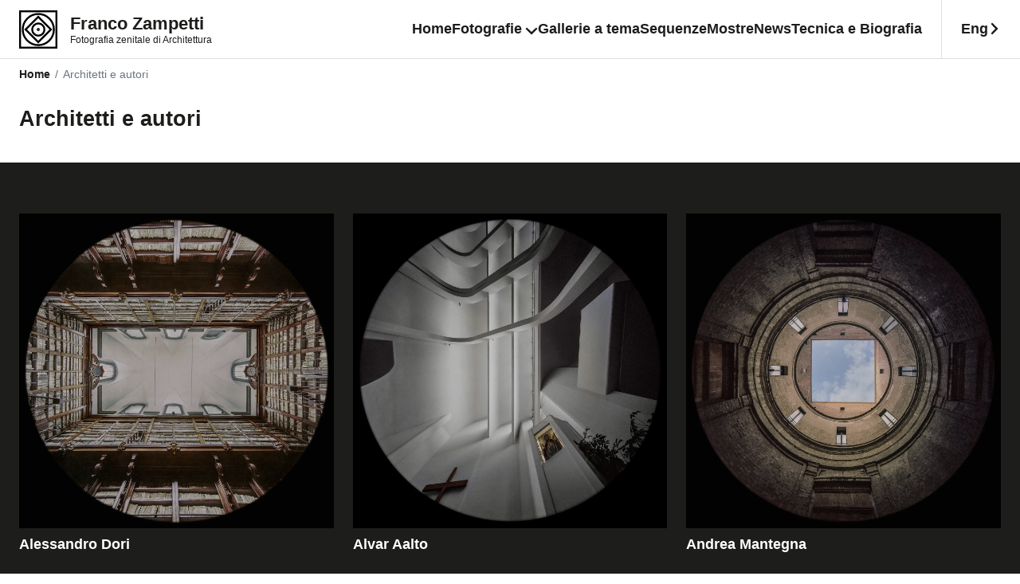

--- FILE ---
content_type: text/html; charset=utf-8
request_url: https://francozampetti.com/autori
body_size: 68002
content:
<!DOCTYPE html><html lang="it"><head><meta charSet="utf-8"/><meta name="viewport" content="width=device-width, initial-scale=1"/><link rel="preload" as="image" href="/logo.svg" fetchPriority="high"/><link rel="stylesheet" href="/_next/static/css/3576f63bdca9c937.css" data-precedence="next"/><link rel="preload" as="script" fetchPriority="low" href="/_next/static/chunks/webpack-b8317f20e76f7558.js"/><script src="/_next/static/chunks/fd9d1056-f44418ed70f9bc1d.js" async=""></script><script src="/_next/static/chunks/2117-bfeb2701d08b918e.js" async=""></script><script src="/_next/static/chunks/main-app-bde347342cecd2f8.js" async=""></script><script src="/_next/static/chunks/7536-83931575c2c0c096.js" async=""></script><script src="/_next/static/chunks/3012-55f7a84150ec0aef.js" async=""></script><script src="/_next/static/chunks/7690-ad82c42f1be9f768.js" async=""></script><script src="/_next/static/chunks/app/(base)/layout-443f97437a43d3d0.js" async=""></script><script src="/_next/static/chunks/1999-466b12a8d3b42fe6.js" async=""></script><script src="/_next/static/chunks/4733-8b6426b330a343d4.js" async=""></script><script src="/_next/static/chunks/app/(base)/autori/page-41a808cbef1a3785.js" async=""></script><link rel="preload" href="https://cs.iubenda.com/autoblocking/309444.js" as="script"/><link rel="preload" href="https://www.googletagmanager.com/gtag/js?id=G-N4HC2HHD2R" as="script"/><title>Architetti e autori - Franco Zampetti</title><meta name="description" content="Fotografia zenitale di Architettura"/><meta property="og:title" content="Architetti e autori"/><meta property="og:description" content="Fotografia zenitale di Architettura"/><meta property="og:site_name" content="Franco Zampetti"/><meta property="og:locale" content="it"/><meta property="og:type" content="website"/><meta name="twitter:card" content="summary_large_image"/><meta name="twitter:title" content="Architetti e autori"/><meta name="twitter:description" content="Fotografia zenitale di Architettura"/><link rel="icon" href="https://www.datocms-assets.com/23223/1747062404-android-chrome-512x512.png?auto=format&amp;h=16&amp;w=16" sizes="16x16" type="image/png"/><link rel="icon" href="https://www.datocms-assets.com/23223/1747062404-android-chrome-512x512.png?auto=format&amp;h=32&amp;w=32" sizes="32x32" type="image/png"/><link rel="icon" href="https://www.datocms-assets.com/23223/1747062404-android-chrome-512x512.png?auto=format&amp;h=96&amp;w=96" sizes="96x96" type="image/png"/><link rel="icon" href="https://www.datocms-assets.com/23223/1747062404-android-chrome-512x512.png?auto=format&amp;h=192&amp;w=192" sizes="192x192" type="image/png"/><script src="/_next/static/chunks/polyfills-42372ed130431b0a.js" noModule=""></script></head><body><div data-datocms-noindex="true"><a href="#content" class="absolute left-1/2 z-50 -translate-x-1/2 -translate-y-full bg-secondary px-3 py-2 text-white duration-200 focus:translate-y-0" title="Vai al contenuto principale">Vai al contenuto principale</a><a href="#footer" class="absolute left-1/2 z-50 -translate-x-1/2 -translate-y-full bg-secondary px-3 py-2 text-white duration-200 focus:translate-y-0" title="Vai al footer">Vai al footer</a></div><main id="content"><header><div class="header bg-primary content-secondary left-0 flex w-full items-center fixed z-30 border-b border-[#e0e0e0]"><div class="relative isolate z-20 w-full py-3 xl:py-0"><div class="container"><div class="flex items-center justify-between"><div class="relative"><a title="home" class="flex items-center" href="/"><div class="relative w-[36px] h-[36px] sm:w-[48px] sm:h-[48px]"><img alt="Logo Franco Zampetti" fetchPriority="high" decoding="async" data-nimg="fill" class="object-contain" style="position:absolute;height:100%;width:100%;left:0;top:0;right:0;bottom:0;color:transparent" src="/logo.svg"/></div><div class="pl-2.5 md:pl-4"><div class="text-md md:text-lg font-semibold">Franco Zampetti</div><div class="text-xs md:text-sm">Fotografia zenitale di Architettura</div></div></a></div><div class="absolute bg-primary top-[62px] left-0 right-0 xl:relative xl:top-auto xl:left-auto xl:right-auto xl:flex"><div class="xl:flex gap-x-10"><nav id="navbarCollapse" class="h-0 xl:h-auto duration-300"><div class="overflow-auto xl:overflow-visible h-full"><ul class="block items-center xl:max-w-auto xl:flex xl:gap-x-6 px-6 md:pt-10 xl:pt-0 overflow-auto xl:overflow-visible pt-6"><li class="py-4 xl:py-6 relative"><a title="Home" class="flex items-center justify-center w-full text-center  text-lg font-bold xl:text-md hover:underline underline-offset-[16px]" href="/">Home</a></li><li class="py-4 xl:py-6 relative"><a title="Fotografie" class="flex items-center justify-center w-full text-center  text-lg font-bold xl:text-md hover:underline underline-offset-[16px]" href="">Fotografie<div aria-hidden="true" class="size-4 ml-1 mt-1 hidden xl:block bg-secondary" style="-webkit-mask-image:url(/assets/angle_down.svg);mask-image:url(/assets/angle_down.svg);-webkit-mask-repeat:no-repeat;mask-repeat:no-repeat;-webkit-mask-position:center;mask-position:center"></div></a><ul class="overflow-hidden px-2 xl:px-10 xl:pb-6 pt-6 xl:absolute xl:left-1/2 xl:-translate-x-1/2 xl:top-[73px] xl:bg-base-200 z-10 text-center xl:w-auto" style="opacity:0;height:0px"><li class="py-2"><a title="Categorie di edifici" class=" text-md xl:text-base hover:underline underline-offset-[8px] whitespace-nowrap" href="/categorie">Categorie di edifici</a></li><li class="py-2"><a title="Luoghi" class=" text-md xl:text-base hover:underline underline-offset-[8px] whitespace-nowrap" href="/luoghi">Luoghi</a></li><li class="py-2"><a title="Città" class=" text-md xl:text-base hover:underline underline-offset-[8px] whitespace-nowrap" href="/citta">Città</a></li><li class="py-2"><a title="Stili architettonici" class=" text-md xl:text-base hover:underline underline-offset-[8px] whitespace-nowrap" href="/stili">Stili architettonici</a></li><li class="py-2"><a title="Elementi architettonici" class=" text-md xl:text-base hover:underline underline-offset-[8px] whitespace-nowrap" href="/elementi">Elementi architettonici</a></li><li class="py-2"><a title="Architetti e autori" class="font-bold text-md xl:text-base hover:underline underline-offset-[8px] whitespace-nowrap" href="/autori">Architetti e autori</a></li></ul></li><li class="py-4 xl:py-6 relative"><a title="Gallerie a tema" class="flex items-center justify-center w-full text-center  text-lg font-bold xl:text-md hover:underline underline-offset-[16px]" href="/gallerie-tema">Gallerie a tema</a></li><li class="py-4 xl:py-6 relative"><a title="Sequenze" class="flex items-center justify-center w-full text-center  text-lg font-bold xl:text-md hover:underline underline-offset-[16px]" href="/video-sequenze">Sequenze</a></li><li class="py-4 xl:py-6 relative"><a title="Mostre" class="flex items-center justify-center w-full text-center  text-lg font-bold xl:text-md hover:underline underline-offset-[16px]" href="/mostre">Mostre</a></li><li class="py-4 xl:py-6 relative"><a title="News" class="flex items-center justify-center w-full text-center  text-lg font-bold xl:text-md hover:underline underline-offset-[16px]" href="/news">News</a></li><li class="py-4 xl:py-6 relative"><a title="Tecnica e Biografia" class="flex items-center justify-center w-full text-center  text-lg font-bold xl:text-md hover:underline underline-offset-[16px]" href="/tecnica-biografia">Tecnica e Biografia</a></li></ul></div></nav></div><div class="hidden xl:flex border-l border-[#e0e0e0]"><div class="flex items-center"><a class="" role="menuitem" title="/it" href="/autori"><div class="hidden inline-flex items-center pl-6 gap-1 duration-200 group font-bold text-md">Ita<div aria-hidden="true" class="size-4 xl:block bg-secondary -rotate-90 group-hover:translate-x-1 duration-200" style="-webkit-mask-image:url(/assets/angle_down.svg);mask-image:url(/assets/angle_down.svg);-webkit-mask-repeat:no-repeat;mask-repeat:no-repeat;-webkit-mask-position:center;mask-position:center"></div></div></a></div><div class="flex items-center"><a class="" role="menuitem" title="/en" href="/en/authors"><div class=" inline-flex items-center pl-6 gap-1 duration-200 group font-bold text-md">Eng<div aria-hidden="true" class="size-4 xl:block bg-secondary -rotate-90 group-hover:translate-x-1 duration-200" style="-webkit-mask-image:url(/assets/angle_down.svg);mask-image:url(/assets/angle_down.svg);-webkit-mask-repeat:no-repeat;mask-repeat:no-repeat;-webkit-mask-position:center;mask-position:center"></div></div></a></div></div></div><button id="navbarToggler" aria-label="Mobile Menu" aria-expanded="false" class="text-secondary flex text-[16px] items-center xl:hidden justify-center z-10 relative"><div aria-hidden="true" class="size-6 bg-secondary" style="-webkit-mask-image:url(/assets/hamburger.svg);mask-image:url(/assets/hamburger.svg);-webkit-mask-repeat:no-repeat;mask-repeat:no-repeat;-webkit-mask-position:center;mask-position:center"></div></button></div></div></div></div></header><nav aria-label="Breadcrumb" class="flex container py-3 pt-[75px] md:pt-20"><ol role="list" class="flex items-center flex-wrap justify-start"><li><div><a href="/" class="hover:opacity-85 font-bold text-[14px] block duration-200"><span class="">Home</span></a></div></li><li><div class="flex items-center"><span aria-current="page" class="text-[14px] block duration-75 text-gray-500 cursor-default"><span class="font-light px-1.5">/</span>Architetti e autori</span></div></li></ol></nav><header class="container py-4"><h1 class="text-xl font-bold mb-6">Architetti e autori</h1></header><section class="bg-secondary text-primary py-16"><div class="container"><div class="grid gap-12 gap-x-6 md:grid-cols-2 lg:grid-cols-3"><a class="group" title="Biblioteca Marucelliana - Firenze" href="/autori/alessandro-dori"><picture><source srcSet="https://www.datocms-assets.com/23223/1588979798-bi-marucelliana-1.jpg?ar64=MTox&amp;auto=format%2Ccompress&amp;dpr=0.25&amp;fit=crop 500w,https://www.datocms-assets.com/23223/1588979798-bi-marucelliana-1.jpg?ar64=MTox&amp;auto=format%2Ccompress&amp;dpr=0.5&amp;fit=crop 1000w,https://www.datocms-assets.com/23223/1588979798-bi-marucelliana-1.jpg?ar64=MTox&amp;auto=format%2Ccompress&amp;dpr=0.75&amp;fit=crop 1500w,https://www.datocms-assets.com/23223/1588979798-bi-marucelliana-1.jpg?ar64=MTox&amp;auto=format%2Ccompress&amp;fit=crop 2000w"/><img src="https://www.datocms-assets.com/23223/1588979798-bi-marucelliana-1.jpg?ar64=MTox&amp;auto=format%2Ccompress&amp;fit=crop" alt="" loading="lazy" class="brightness-75 group-hover:brightness-100 transition-all motion-safe:duration-300" style="background-image:url(&quot;[data-uri]&quot;);background-size:cover;background-repeat:no-repeat;background-position:50% 50%;color:transparent;aspect-ratio:2000 / 2000;width:100%;max-width:2000px;height:auto"/></picture><div><h3 class="mt-2 font-semibold text-md">Alessandro Dori</h3></div></a><a class="group" title="Chiesa di Santa Maria Assunta - Grizzana Morandi" href="/autori/alvar-aalto"><picture><source srcSet="https://www.datocms-assets.com/23223/1590062899-chiesa-di-riola-presbiterio.jpg?ar64=MTox&amp;auto=format%2Ccompress&amp;dpr=0.25&amp;fit=crop 500w,https://www.datocms-assets.com/23223/1590062899-chiesa-di-riola-presbiterio.jpg?ar64=MTox&amp;auto=format%2Ccompress&amp;dpr=0.5&amp;fit=crop 1000w,https://www.datocms-assets.com/23223/1590062899-chiesa-di-riola-presbiterio.jpg?ar64=MTox&amp;auto=format%2Ccompress&amp;dpr=0.75&amp;fit=crop 1500w,https://www.datocms-assets.com/23223/1590062899-chiesa-di-riola-presbiterio.jpg?ar64=MTox&amp;auto=format%2Ccompress&amp;fit=crop 2000w"/><img src="https://www.datocms-assets.com/23223/1590062899-chiesa-di-riola-presbiterio.jpg?ar64=MTox&amp;auto=format%2Ccompress&amp;fit=crop" alt="" loading="lazy" class="brightness-75 group-hover:brightness-100 transition-all motion-safe:duration-300" style="background-image:url(&quot;[data-uri]&quot;);background-size:cover;background-repeat:no-repeat;background-position:50% 50%;color:transparent;aspect-ratio:2000 / 2000;width:100%;max-width:2000px;height:auto"/></picture><div><h3 class="mt-2 font-semibold text-md">Alvar Aalto</h3></div></a><a class="group" title="Casa del Mantegna - Mantova" href="/autori/andrea-mantegna"><picture><source srcSet="https://www.datocms-assets.com/23223/1714570075-casamantegna-cortile.jpg?ar64=MTox&amp;auto=format%2Ccompress&amp;dpr=0.25&amp;fit=crop 500w,https://www.datocms-assets.com/23223/1714570075-casamantegna-cortile.jpg?ar64=MTox&amp;auto=format%2Ccompress&amp;dpr=0.5&amp;fit=crop 1000w,https://www.datocms-assets.com/23223/1714570075-casamantegna-cortile.jpg?ar64=MTox&amp;auto=format%2Ccompress&amp;dpr=0.75&amp;fit=crop 1500w,https://www.datocms-assets.com/23223/1714570075-casamantegna-cortile.jpg?ar64=MTox&amp;auto=format%2Ccompress&amp;fit=crop 2000w"/><img src="https://www.datocms-assets.com/23223/1714570075-casamantegna-cortile.jpg?ar64=MTox&amp;auto=format%2Ccompress&amp;fit=crop" alt="" loading="lazy" class="brightness-75 group-hover:brightness-100 transition-all motion-safe:duration-300" style="background-image:url(&quot;[data-uri]&quot;);background-size:cover;background-repeat:no-repeat;background-position:50% 50%;color:transparent;aspect-ratio:2000 / 2000;width:100%;max-width:2000px;height:auto"/></picture><div><h3 class="mt-2 font-semibold text-md">Andrea Mantegna</h3></div></a><a class="group" title="Campanile di Giotto - Firenze" href="/autori/andrea-pisano"><picture><source srcSet="https://www.datocms-assets.com/23223/1589216720-campanilegiotto-1.jpg?ar64=MTox&amp;auto=format%2Ccompress&amp;dpr=0.25&amp;fit=crop 500w,https://www.datocms-assets.com/23223/1589216720-campanilegiotto-1.jpg?ar64=MTox&amp;auto=format%2Ccompress&amp;dpr=0.5&amp;fit=crop 1000w,https://www.datocms-assets.com/23223/1589216720-campanilegiotto-1.jpg?ar64=MTox&amp;auto=format%2Ccompress&amp;dpr=0.75&amp;fit=crop 1500w,https://www.datocms-assets.com/23223/1589216720-campanilegiotto-1.jpg?ar64=MTox&amp;auto=format%2Ccompress&amp;fit=crop 2000w"/><img src="https://www.datocms-assets.com/23223/1589216720-campanilegiotto-1.jpg?ar64=MTox&amp;auto=format%2Ccompress&amp;fit=crop" alt="" loading="lazy" class="brightness-75 group-hover:brightness-100 transition-all motion-safe:duration-300" style="background-image:url(&quot;[data-uri]&quot;);background-size:cover;background-repeat:no-repeat;background-position:50% 50%;color:transparent;aspect-ratio:2000 / 2000;width:100%;max-width:2000px;height:auto"/></picture><div><h3 class="mt-2 font-semibold text-md">Andrea Pisano</h3></div></a><a class="group" title="Chiesa di Sant&#x27;Ignazio di Loyola in Campo Marzio - Roma" href="/autori/andrea-pozzo"><picture><source srcSet="https://www.datocms-assets.com/23223/1590614119-s-ignazio-campomarzio.jpg?ar64=MTox&amp;auto=format%2Ccompress&amp;dpr=0.25&amp;fit=crop 500w,https://www.datocms-assets.com/23223/1590614119-s-ignazio-campomarzio.jpg?ar64=MTox&amp;auto=format%2Ccompress&amp;dpr=0.5&amp;fit=crop 1000w,https://www.datocms-assets.com/23223/1590614119-s-ignazio-campomarzio.jpg?ar64=MTox&amp;auto=format%2Ccompress&amp;dpr=0.75&amp;fit=crop 1500w,https://www.datocms-assets.com/23223/1590614119-s-ignazio-campomarzio.jpg?ar64=MTox&amp;auto=format%2Ccompress&amp;fit=crop 2000w"/><img src="https://www.datocms-assets.com/23223/1590614119-s-ignazio-campomarzio.jpg?ar64=MTox&amp;auto=format%2Ccompress&amp;fit=crop" alt="" loading="lazy" class="brightness-75 group-hover:brightness-100 transition-all motion-safe:duration-300" style="background-image:url(&quot;[data-uri]&quot;);background-size:cover;background-repeat:no-repeat;background-position:50% 50%;color:transparent;aspect-ratio:2000 / 2000;width:100%;max-width:2000px;height:auto"/></picture><div><h3 class="mt-2 font-semibold text-md">Andrea Pozzo</h3></div></a><a class="group" title="Palazzo Campana - Osimo" href="/autori/andrea-vici"><picture><source srcSet="https://www.datocms-assets.com/23223/1588548431-palazzocampana-salavici.jpg?ar64=MTox&amp;auto=format%2Ccompress&amp;dpr=0.25&amp;fit=crop 500w,https://www.datocms-assets.com/23223/1588548431-palazzocampana-salavici.jpg?ar64=MTox&amp;auto=format%2Ccompress&amp;dpr=0.5&amp;fit=crop 1000w,https://www.datocms-assets.com/23223/1588548431-palazzocampana-salavici.jpg?ar64=MTox&amp;auto=format%2Ccompress&amp;dpr=0.75&amp;fit=crop 1500w,https://www.datocms-assets.com/23223/1588548431-palazzocampana-salavici.jpg?ar64=MTox&amp;auto=format%2Ccompress&amp;fit=crop 2000w"/><img src="https://www.datocms-assets.com/23223/1588548431-palazzocampana-salavici.jpg?ar64=MTox&amp;auto=format%2Ccompress&amp;fit=crop" alt="" loading="lazy" class="brightness-75 group-hover:brightness-100 transition-all motion-safe:duration-300" style="background-image:url(&quot;[data-uri]&quot;);background-size:cover;background-repeat:no-repeat;background-position:50% 50%;color:transparent;aspect-ratio:2000 / 2000;width:100%;max-width:2000px;height:auto"/></picture><div><h3 class="mt-2 font-semibold text-md">Andrea Vici</h3></div></a><a class="group" title="Basilica di Santa Sofia - Istanbul" href="/autori/antemio-da-tralle"><picture><source srcSet="https://www.datocms-assets.com/23223/1590063087-aya-sofya.jpg?ar64=MTox&amp;auto=format%2Ccompress&amp;dpr=0.25&amp;fit=crop 500w,https://www.datocms-assets.com/23223/1590063087-aya-sofya.jpg?ar64=MTox&amp;auto=format%2Ccompress&amp;dpr=0.5&amp;fit=crop 1000w,https://www.datocms-assets.com/23223/1590063087-aya-sofya.jpg?ar64=MTox&amp;auto=format%2Ccompress&amp;dpr=0.75&amp;fit=crop 1500w,https://www.datocms-assets.com/23223/1590063087-aya-sofya.jpg?ar64=MTox&amp;auto=format%2Ccompress&amp;fit=crop 2000w"/><img src="https://www.datocms-assets.com/23223/1590063087-aya-sofya.jpg?ar64=MTox&amp;auto=format%2Ccompress&amp;fit=crop" alt="" loading="lazy" class="brightness-75 group-hover:brightness-100 transition-all motion-safe:duration-300" style="background-image:url(&quot;[data-uri]&quot;);background-size:cover;background-repeat:no-repeat;background-position:50% 50%;color:transparent;aspect-ratio:2000 / 2000;width:100%;max-width:2000px;height:auto"/></picture><div><h3 class="mt-2 font-semibold text-md">Antemio da Tralle</h3></div></a><a class="group" title="Chiesa di San Luigi dei Francesi - Roma" href="/autori/antoine-derizet"><picture><source srcSet="https://www.datocms-assets.com/23223/1604846937-sanluigi-francesi.jpg?ar64=MTox&amp;auto=format%2Ccompress&amp;dpr=0.25&amp;fit=crop 500w,https://www.datocms-assets.com/23223/1604846937-sanluigi-francesi.jpg?ar64=MTox&amp;auto=format%2Ccompress&amp;dpr=0.5&amp;fit=crop 1000w,https://www.datocms-assets.com/23223/1604846937-sanluigi-francesi.jpg?ar64=MTox&amp;auto=format%2Ccompress&amp;dpr=0.75&amp;fit=crop 1500w,https://www.datocms-assets.com/23223/1604846937-sanluigi-francesi.jpg?ar64=MTox&amp;auto=format%2Ccompress&amp;fit=crop 2000w"/><img src="https://www.datocms-assets.com/23223/1604846937-sanluigi-francesi.jpg?ar64=MTox&amp;auto=format%2Ccompress&amp;fit=crop" alt="" loading="lazy" class="brightness-75 group-hover:brightness-100 transition-all motion-safe:duration-300" style="background-image:url(&quot;[data-uri]&quot;);background-size:cover;background-repeat:no-repeat;background-position:50% 50%;color:transparent;aspect-ratio:2000 / 2000;width:100%;max-width:2000px;height:auto"/></picture><div><h3 class="mt-2 font-semibold text-md">Antoine Dérizet</h3></div></a><a class="group" title="Cattedrale di Santa Maria Assunta - Parma" href="/autori/antonio-allegri-il-correggio"><picture><source srcSet="https://www.datocms-assets.com/23223/1590356462-duomo-parma.jpg?ar64=MTox&amp;auto=format%2Ccompress&amp;dpr=0.25&amp;fit=crop 500w,https://www.datocms-assets.com/23223/1590356462-duomo-parma.jpg?ar64=MTox&amp;auto=format%2Ccompress&amp;dpr=0.5&amp;fit=crop 1000w,https://www.datocms-assets.com/23223/1590356462-duomo-parma.jpg?ar64=MTox&amp;auto=format%2Ccompress&amp;dpr=0.75&amp;fit=crop 1500w,https://www.datocms-assets.com/23223/1590356462-duomo-parma.jpg?ar64=MTox&amp;auto=format%2Ccompress&amp;fit=crop 2000w"/><img src="https://www.datocms-assets.com/23223/1590356462-duomo-parma.jpg?ar64=MTox&amp;auto=format%2Ccompress&amp;fit=crop" alt="" loading="lazy" class="brightness-75 group-hover:brightness-100 transition-all motion-safe:duration-300" style="background-image:url(&quot;[data-uri]&quot;);background-size:cover;background-repeat:no-repeat;background-position:50% 50%;color:transparent;aspect-ratio:2000 / 2000;width:100%;max-width:2000px;height:auto"/></picture><div><h3 class="mt-2 font-semibold text-md">Antonio Allegri</h3></div></a><a class="group" title="Chiesa di Santa Croce - Cuneo" href="/autori/antonio-bertola"><picture><source srcSet="https://www.datocms-assets.com/23223/1589934441-s-croce-cuneo-cupola.jpg?ar64=MTox&amp;auto=format%2Ccompress&amp;dpr=0.25&amp;fit=crop 500w,https://www.datocms-assets.com/23223/1589934441-s-croce-cuneo-cupola.jpg?ar64=MTox&amp;auto=format%2Ccompress&amp;dpr=0.5&amp;fit=crop 1000w,https://www.datocms-assets.com/23223/1589934441-s-croce-cuneo-cupola.jpg?ar64=MTox&amp;auto=format%2Ccompress&amp;dpr=0.75&amp;fit=crop 1500w,https://www.datocms-assets.com/23223/1589934441-s-croce-cuneo-cupola.jpg?ar64=MTox&amp;auto=format%2Ccompress&amp;fit=crop 2000w"/><img src="https://www.datocms-assets.com/23223/1589934441-s-croce-cuneo-cupola.jpg?ar64=MTox&amp;auto=format%2Ccompress&amp;fit=crop" alt="" loading="lazy" class="brightness-75 group-hover:brightness-100 transition-all motion-safe:duration-300" style="background-image:url(&quot;[data-uri]&quot;);background-size:cover;background-repeat:no-repeat;background-position:50% 50%;color:transparent;aspect-ratio:2000 / 2000;width:100%;max-width:2000px;height:auto"/></picture><div><h3 class="mt-2 font-semibold text-md">Antonio Bertola</h3></div></a><a class="group" title="Basilica di San Pietro in Vaticano - Città del Vaticano" href="/autori/antonio-da-sangallo-il-giovane"><picture><source srcSet="https://www.datocms-assets.com/23223/1589930973-sanpietro-abside.jpg?ar64=MTox&amp;auto=format%2Ccompress&amp;dpr=0.25&amp;fit=crop 500w,https://www.datocms-assets.com/23223/1589930973-sanpietro-abside.jpg?ar64=MTox&amp;auto=format%2Ccompress&amp;dpr=0.5&amp;fit=crop 1000w,https://www.datocms-assets.com/23223/1589930973-sanpietro-abside.jpg?ar64=MTox&amp;auto=format%2Ccompress&amp;dpr=0.75&amp;fit=crop 1500w,https://www.datocms-assets.com/23223/1589930973-sanpietro-abside.jpg?ar64=MTox&amp;auto=format%2Ccompress&amp;fit=crop 2000w"/><img src="https://www.datocms-assets.com/23223/1589930973-sanpietro-abside.jpg?ar64=MTox&amp;auto=format%2Ccompress&amp;fit=crop" alt="" loading="lazy" class="brightness-75 group-hover:brightness-100 transition-all motion-safe:duration-300" style="background-image:url(&quot;[data-uri]&quot;);background-size:cover;background-repeat:no-repeat;background-position:50% 50%;color:transparent;aspect-ratio:2000 / 2000;width:100%;max-width:2000px;height:auto"/></picture><div><h3 class="mt-2 font-semibold text-md">Antonio da Sangallo il giovane</h3></div></a><a class="group" title="Tempio di San Biagio - Montepulciano" href="/autori/antonio-da-sangallo-il-vecchio"><picture><source srcSet="https://www.datocms-assets.com/23223/1590189885-sanbiagio-montepulciano.jpg?ar64=MTox&amp;auto=format%2Ccompress&amp;dpr=0.25&amp;fit=crop 500w,https://www.datocms-assets.com/23223/1590189885-sanbiagio-montepulciano.jpg?ar64=MTox&amp;auto=format%2Ccompress&amp;dpr=0.5&amp;fit=crop 1000w,https://www.datocms-assets.com/23223/1590189885-sanbiagio-montepulciano.jpg?ar64=MTox&amp;auto=format%2Ccompress&amp;dpr=0.75&amp;fit=crop 1500w,https://www.datocms-assets.com/23223/1590189885-sanbiagio-montepulciano.jpg?ar64=MTox&amp;auto=format%2Ccompress&amp;fit=crop 2000w"/><img src="https://www.datocms-assets.com/23223/1590189885-sanbiagio-montepulciano.jpg?ar64=MTox&amp;auto=format%2Ccompress&amp;fit=crop" alt="" loading="lazy" class="brightness-75 group-hover:brightness-100 transition-all motion-safe:duration-300" style="background-image:url(&quot;[data-uri]&quot;);background-size:cover;background-repeat:no-repeat;background-position:50% 50%;color:transparent;aspect-ratio:2000 / 2000;width:100%;max-width:2000px;height:auto"/></picture><div><h3 class="mt-2 font-semibold text-md">Antonio da Sangallo il vecchio</h3></div></a><a class="group" title="Teatro Scientifico Bibiena - Mantova" href="/autori/antonio-galli-da-bibbiena"><picture><source srcSet="https://www.datocms-assets.com/23223/1662999084-teatrobibiena-sala.jpg?ar64=MTox&amp;auto=format%2Ccompress&amp;dpr=0.25&amp;fit=crop 500w,https://www.datocms-assets.com/23223/1662999084-teatrobibiena-sala.jpg?ar64=MTox&amp;auto=format%2Ccompress&amp;dpr=0.5&amp;fit=crop 1000w,https://www.datocms-assets.com/23223/1662999084-teatrobibiena-sala.jpg?ar64=MTox&amp;auto=format%2Ccompress&amp;dpr=0.75&amp;fit=crop 1500w,https://www.datocms-assets.com/23223/1662999084-teatrobibiena-sala.jpg?ar64=MTox&amp;auto=format%2Ccompress&amp;fit=crop 2000w"/><img src="https://www.datocms-assets.com/23223/1662999084-teatrobibiena-sala.jpg?ar64=MTox&amp;auto=format%2Ccompress&amp;fit=crop" alt="" loading="lazy" class="brightness-75 group-hover:brightness-100 transition-all motion-safe:duration-300" style="background-image:url(&quot;[data-uri]&quot;);background-size:cover;background-repeat:no-repeat;background-position:50% 50%;color:transparent;aspect-ratio:2000 / 2000;width:100%;max-width:2000px;height:auto"/></picture><div><h3 class="mt-2 font-semibold text-md">Antonio Galli da Bibbiena</h3></div></a><a class="group" title="Santuario Mariano di Monte Grisa - Trieste" href="/autori/antonio-guacci"><picture><source srcSet="https://www.datocms-assets.com/23223/1690742601-montegrisats-lato-nord.jpg?ar64=MTox&amp;auto=format%2Ccompress&amp;dpr=0.25&amp;fit=crop 500w,https://www.datocms-assets.com/23223/1690742601-montegrisats-lato-nord.jpg?ar64=MTox&amp;auto=format%2Ccompress&amp;dpr=0.5&amp;fit=crop 1000w,https://www.datocms-assets.com/23223/1690742601-montegrisats-lato-nord.jpg?ar64=MTox&amp;auto=format%2Ccompress&amp;dpr=0.75&amp;fit=crop 1500w,https://www.datocms-assets.com/23223/1690742601-montegrisats-lato-nord.jpg?ar64=MTox&amp;auto=format%2Ccompress&amp;fit=crop 2000w"/><img src="https://www.datocms-assets.com/23223/1690742601-montegrisats-lato-nord.jpg?ar64=MTox&amp;auto=format%2Ccompress&amp;fit=crop" alt="" loading="lazy" class="brightness-75 group-hover:brightness-100 transition-all motion-safe:duration-300" style="background-image:url(&quot;[data-uri]&quot;);background-size:cover;background-repeat:no-repeat;background-position:50% 50%;color:transparent;aspect-ratio:2000 / 2000;width:100%;max-width:2000px;height:auto"/></picture><div><h3 class="mt-2 font-semibold text-md">Antonio Guacci</h3></div></a><a class="group" title="Basilica di San Miniato al Monte - Firenze" href="/autori/antonio-manetti"><picture><source srcSet="https://www.datocms-assets.com/23223/1589315459-san-miniato4.jpg?ar64=MTox&amp;auto=format%2Ccompress&amp;dpr=0.25&amp;fit=crop 500w,https://www.datocms-assets.com/23223/1589315459-san-miniato4.jpg?ar64=MTox&amp;auto=format%2Ccompress&amp;dpr=0.5&amp;fit=crop 1000w,https://www.datocms-assets.com/23223/1589315459-san-miniato4.jpg?ar64=MTox&amp;auto=format%2Ccompress&amp;dpr=0.75&amp;fit=crop 1500w,https://www.datocms-assets.com/23223/1589315459-san-miniato4.jpg?ar64=MTox&amp;auto=format%2Ccompress&amp;fit=crop 2000w"/><img src="https://www.datocms-assets.com/23223/1589315459-san-miniato4.jpg?ar64=MTox&amp;auto=format%2Ccompress&amp;fit=crop" alt="" loading="lazy" class="brightness-75 group-hover:brightness-100 transition-all motion-safe:duration-300" style="background-image:url(&quot;[data-uri]&quot;);background-size:cover;background-repeat:no-repeat;background-position:50% 50%;color:transparent;aspect-ratio:2000 / 2000;width:100%;max-width:2000px;height:auto"/></picture><div><h3 class="mt-2 font-semibold text-md">Antonio Manetti</h3></div></a><a class="group" title="Chiesa di San Frediano in Cestello - Firenze" href="/autori/antonio-maria-ferri"><picture><source srcSet="https://www.datocms-assets.com/23223/1589414850-s-frediano.jpg?ar64=MTox&amp;auto=format%2Ccompress&amp;dpr=0.25&amp;fit=crop 500w,https://www.datocms-assets.com/23223/1589414850-s-frediano.jpg?ar64=MTox&amp;auto=format%2Ccompress&amp;dpr=0.5&amp;fit=crop 1000w,https://www.datocms-assets.com/23223/1589414850-s-frediano.jpg?ar64=MTox&amp;auto=format%2Ccompress&amp;dpr=0.75&amp;fit=crop 1500w,https://www.datocms-assets.com/23223/1589414850-s-frediano.jpg?ar64=MTox&amp;auto=format%2Ccompress&amp;fit=crop 2000w"/><img src="https://www.datocms-assets.com/23223/1589414850-s-frediano.jpg?ar64=MTox&amp;auto=format%2Ccompress&amp;fit=crop" alt="" loading="lazy" class="brightness-75 group-hover:brightness-100 transition-all motion-safe:duration-300" style="background-image:url(&quot;[data-uri]&quot;);background-size:cover;background-repeat:no-repeat;background-position:50% 50%;color:transparent;aspect-ratio:2000 / 2000;width:100%;max-width:2000px;height:auto"/></picture><div><h3 class="mt-2 font-semibold text-md">Antonio Maria Ferri</h3></div></a><a class="group" title="Basilica di San Miniato al Monte - Firenze" href="/autori/antonio-rossellino"><picture><source srcSet="https://www.datocms-assets.com/23223/1589315459-san-miniato4.jpg?ar64=MTox&amp;auto=format%2Ccompress&amp;dpr=0.25&amp;fit=crop 500w,https://www.datocms-assets.com/23223/1589315459-san-miniato4.jpg?ar64=MTox&amp;auto=format%2Ccompress&amp;dpr=0.5&amp;fit=crop 1000w,https://www.datocms-assets.com/23223/1589315459-san-miniato4.jpg?ar64=MTox&amp;auto=format%2Ccompress&amp;dpr=0.75&amp;fit=crop 1500w,https://www.datocms-assets.com/23223/1589315459-san-miniato4.jpg?ar64=MTox&amp;auto=format%2Ccompress&amp;fit=crop 2000w"/><img src="https://www.datocms-assets.com/23223/1589315459-san-miniato4.jpg?ar64=MTox&amp;auto=format%2Ccompress&amp;fit=crop" alt="" loading="lazy" class="brightness-75 group-hover:brightness-100 transition-all motion-safe:duration-300" style="background-image:url(&quot;[data-uri]&quot;);background-size:cover;background-repeat:no-repeat;background-position:50% 50%;color:transparent;aspect-ratio:2000 / 2000;width:100%;max-width:2000px;height:auto"/></picture><div><h3 class="mt-2 font-semibold text-md">Antonio Rossellino</h3></div></a><a class="group" title="Pantheon - Santa Maria ad Martyres - Roma" href="/autori/apollodoro-di-damasco"><picture><source srcSet="https://www.datocms-assets.com/23223/1590600529-pantheon2018.jpg?ar64=MTox&amp;auto=format%2Ccompress&amp;dpr=0.25&amp;fit=crop 500w,https://www.datocms-assets.com/23223/1590600529-pantheon2018.jpg?ar64=MTox&amp;auto=format%2Ccompress&amp;dpr=0.5&amp;fit=crop 1000w,https://www.datocms-assets.com/23223/1590600529-pantheon2018.jpg?ar64=MTox&amp;auto=format%2Ccompress&amp;dpr=0.75&amp;fit=crop 1500w,https://www.datocms-assets.com/23223/1590600529-pantheon2018.jpg?ar64=MTox&amp;auto=format%2Ccompress&amp;fit=crop 2000w"/><img src="https://www.datocms-assets.com/23223/1590600529-pantheon2018.jpg?ar64=MTox&amp;auto=format%2Ccompress&amp;fit=crop" alt="" loading="lazy" class="brightness-75 group-hover:brightness-100 transition-all motion-safe:duration-300" style="background-image:url(&quot;[data-uri]&quot;);background-size:cover;background-repeat:no-repeat;background-position:50% 50%;color:transparent;aspect-ratio:2000 / 2000;width:100%;max-width:2000px;height:auto"/></picture><div><h3 class="mt-2 font-semibold text-md">Apollodoro di Damasco</h3></div></a><a class="group" title="Chiesa di San Domenico - Cingoli" href="/autori/arcangelo-vici"><picture><source srcSet="https://www.datocms-assets.com/23223/1589928681-s-domenico-cingoli-abside.jpg?ar64=MTox&amp;auto=format%2Ccompress&amp;dpr=0.25&amp;fit=crop 500w,https://www.datocms-assets.com/23223/1589928681-s-domenico-cingoli-abside.jpg?ar64=MTox&amp;auto=format%2Ccompress&amp;dpr=0.5&amp;fit=crop 1000w,https://www.datocms-assets.com/23223/1589928681-s-domenico-cingoli-abside.jpg?ar64=MTox&amp;auto=format%2Ccompress&amp;dpr=0.75&amp;fit=crop 1500w,https://www.datocms-assets.com/23223/1589928681-s-domenico-cingoli-abside.jpg?ar64=MTox&amp;auto=format%2Ccompress&amp;fit=crop 2000w"/><img src="https://www.datocms-assets.com/23223/1589928681-s-domenico-cingoli-abside.jpg?ar64=MTox&amp;auto=format%2Ccompress&amp;fit=crop" alt="" loading="lazy" class="brightness-75 group-hover:brightness-100 transition-all motion-safe:duration-300" style="background-image:url(&quot;[data-uri]&quot;);background-size:cover;background-repeat:no-repeat;background-position:50% 50%;color:transparent;aspect-ratio:2000 / 2000;width:100%;max-width:2000px;height:auto"/></picture><div><h3 class="mt-2 font-semibold text-md">Arcangelo Vici</h3></div></a><a class="group" title="Basilica di Santa Croce - Firenze" href="/autori/arnolfo-di-cambio"><picture><source srcSet="https://www.datocms-assets.com/23223/1589319595-santacroce-navata.jpg?ar64=MTox&amp;auto=format%2Ccompress&amp;dpr=0.25&amp;fit=crop 500w,https://www.datocms-assets.com/23223/1589319595-santacroce-navata.jpg?ar64=MTox&amp;auto=format%2Ccompress&amp;dpr=0.5&amp;fit=crop 1000w,https://www.datocms-assets.com/23223/1589319595-santacroce-navata.jpg?ar64=MTox&amp;auto=format%2Ccompress&amp;dpr=0.75&amp;fit=crop 1500w,https://www.datocms-assets.com/23223/1589319595-santacroce-navata.jpg?ar64=MTox&amp;auto=format%2Ccompress&amp;fit=crop 2000w"/><img src="https://www.datocms-assets.com/23223/1589319595-santacroce-navata.jpg?ar64=MTox&amp;auto=format%2Ccompress&amp;fit=crop" alt="" loading="lazy" class="brightness-75 group-hover:brightness-100 transition-all motion-safe:duration-300" style="background-image:url(&quot;[data-uri]&quot;);background-size:cover;background-repeat:no-repeat;background-position:50% 50%;color:transparent;aspect-ratio:2000 / 2000;width:100%;max-width:2000px;height:auto"/></picture><div><h3 class="mt-2 font-semibold text-md">Arnolfo di Cambio</h3></div></a><a class="group" title="Basilica della Natività di Maria Santissima - Vicoforte" href="/autori/ascanio-vitozzi"><picture><source srcSet="https://www.datocms-assets.com/23223/1590702334-vicoforte4.jpg?ar64=MTox&amp;auto=format%2Ccompress&amp;dpr=0.25&amp;fit=crop 500w,https://www.datocms-assets.com/23223/1590702334-vicoforte4.jpg?ar64=MTox&amp;auto=format%2Ccompress&amp;dpr=0.5&amp;fit=crop 1000w,https://www.datocms-assets.com/23223/1590702334-vicoforte4.jpg?ar64=MTox&amp;auto=format%2Ccompress&amp;dpr=0.75&amp;fit=crop 1500w,https://www.datocms-assets.com/23223/1590702334-vicoforte4.jpg?ar64=MTox&amp;auto=format%2Ccompress&amp;fit=crop 2000w"/><img src="https://www.datocms-assets.com/23223/1590702334-vicoforte4.jpg?ar64=MTox&amp;auto=format%2Ccompress&amp;fit=crop" alt="" loading="lazy" class="brightness-75 group-hover:brightness-100 transition-all motion-safe:duration-300" style="background-image:url(&quot;[data-uri]&quot;);background-size:cover;background-repeat:no-repeat;background-position:50% 50%;color:transparent;aspect-ratio:2000 / 2000;width:100%;max-width:2000px;height:auto"/></picture><div><h3 class="mt-2 font-semibold text-md">Ascanio Vitozzi</h3></div></a><a class="group" title="Palazzo Ricasoli Firidolfi - Firenze" href="/autori/baccio-d-agnolo"><picture><source srcSet="https://www.datocms-assets.com/23223/1588456941-palazzo-ricasolifiridolfi.jpg?ar64=MTox&amp;auto=format%2Ccompress&amp;dpr=0.25&amp;fit=crop 500w,https://www.datocms-assets.com/23223/1588456941-palazzo-ricasolifiridolfi.jpg?ar64=MTox&amp;auto=format%2Ccompress&amp;dpr=0.5&amp;fit=crop 1000w,https://www.datocms-assets.com/23223/1588456941-palazzo-ricasolifiridolfi.jpg?ar64=MTox&amp;auto=format%2Ccompress&amp;dpr=0.75&amp;fit=crop 1500w,https://www.datocms-assets.com/23223/1588456941-palazzo-ricasolifiridolfi.jpg?ar64=MTox&amp;auto=format%2Ccompress&amp;fit=crop 2000w"/><img src="https://www.datocms-assets.com/23223/1588456941-palazzo-ricasolifiridolfi.jpg?ar64=MTox&amp;auto=format%2Ccompress&amp;fit=crop" alt="" loading="lazy" class="brightness-75 group-hover:brightness-100 transition-all motion-safe:duration-300" style="background-image:url(&quot;[data-uri]&quot;);background-size:cover;background-repeat:no-repeat;background-position:50% 50%;color:transparent;aspect-ratio:2000 / 2000;width:100%;max-width:2000px;height:auto"/></picture><div><h3 class="mt-2 font-semibold text-md">Baccio d&#x27;Agnolo</h3></div></a><a class="group" title="Chiesa di Santa Maria Novella - Orciano di Pesaro" href="/autori/baccio-pontelli"><picture><source srcSet="https://www.datocms-assets.com/23223/1590248980-s-maria-novella-orciano.jpg?ar64=MTox&amp;auto=format%2Ccompress&amp;dpr=0.25&amp;fit=crop 500w,https://www.datocms-assets.com/23223/1590248980-s-maria-novella-orciano.jpg?ar64=MTox&amp;auto=format%2Ccompress&amp;dpr=0.5&amp;fit=crop 1000w,https://www.datocms-assets.com/23223/1590248980-s-maria-novella-orciano.jpg?ar64=MTox&amp;auto=format%2Ccompress&amp;dpr=0.75&amp;fit=crop 1500w,https://www.datocms-assets.com/23223/1590248980-s-maria-novella-orciano.jpg?ar64=MTox&amp;auto=format%2Ccompress&amp;fit=crop 2000w"/><img src="https://www.datocms-assets.com/23223/1590248980-s-maria-novella-orciano.jpg?ar64=MTox&amp;auto=format%2Ccompress&amp;fit=crop" alt="" loading="lazy" class="brightness-75 group-hover:brightness-100 transition-all motion-safe:duration-300" style="background-image:url(&quot;[data-uri]&quot;);background-size:cover;background-repeat:no-repeat;background-position:50% 50%;color:transparent;aspect-ratio:2000 / 2000;width:100%;max-width:2000px;height:auto"/></picture><div><h3 class="mt-2 font-semibold text-md">Baccio Pontelli</h3></div></a><a class="group" title="Basilica della Santissima Annunziata - Firenze" href="/autori/baldassarre-franceschini-volterrano"><picture><source srcSet="https://www.datocms-assets.com/23223/1589407694-ss-annunziata2.jpg?ar64=MTox&amp;auto=format%2Ccompress&amp;dpr=0.25&amp;fit=crop 500w,https://www.datocms-assets.com/23223/1589407694-ss-annunziata2.jpg?ar64=MTox&amp;auto=format%2Ccompress&amp;dpr=0.5&amp;fit=crop 1000w,https://www.datocms-assets.com/23223/1589407694-ss-annunziata2.jpg?ar64=MTox&amp;auto=format%2Ccompress&amp;dpr=0.75&amp;fit=crop 1500w,https://www.datocms-assets.com/23223/1589407694-ss-annunziata2.jpg?ar64=MTox&amp;auto=format%2Ccompress&amp;fit=crop 2000w"/><img src="https://www.datocms-assets.com/23223/1589407694-ss-annunziata2.jpg?ar64=MTox&amp;auto=format%2Ccompress&amp;fit=crop" alt="" loading="lazy" class="brightness-75 group-hover:brightness-100 transition-all motion-safe:duration-300" style="background-image:url(&quot;[data-uri]&quot;);background-size:cover;background-repeat:no-repeat;background-position:50% 50%;color:transparent;aspect-ratio:2000 / 2000;width:100%;max-width:2000px;height:auto"/></picture><div><h3 class="mt-2 font-semibold text-md">Baldassarre Franceschini</h3></div></a><a class="group" title="Cattedrale di Santa Maria Assunta - Carpi" href="/autori/baldassarre-peruzzi"><picture><source srcSet="https://www.datocms-assets.com/23223/1589923959-s-maria-assunta-carpi.jpg?ar64=MTox&amp;auto=format%2Ccompress&amp;dpr=0.25&amp;fit=crop 500w,https://www.datocms-assets.com/23223/1589923959-s-maria-assunta-carpi.jpg?ar64=MTox&amp;auto=format%2Ccompress&amp;dpr=0.5&amp;fit=crop 1000w,https://www.datocms-assets.com/23223/1589923959-s-maria-assunta-carpi.jpg?ar64=MTox&amp;auto=format%2Ccompress&amp;dpr=0.75&amp;fit=crop 1500w,https://www.datocms-assets.com/23223/1589923959-s-maria-assunta-carpi.jpg?ar64=MTox&amp;auto=format%2Ccompress&amp;fit=crop 2000w"/><img src="https://www.datocms-assets.com/23223/1589923959-s-maria-assunta-carpi.jpg?ar64=MTox&amp;auto=format%2Ccompress&amp;fit=crop" alt="" loading="lazy" class="brightness-75 group-hover:brightness-100 transition-all motion-safe:duration-300" style="background-image:url(&quot;[data-uri]&quot;);background-size:cover;background-repeat:no-repeat;background-position:50% 50%;color:transparent;aspect-ratio:2000 / 2000;width:100%;max-width:2000px;height:auto"/></picture><div><h3 class="mt-2 font-semibold text-md">Baldassarre Peruzzi</h3></div></a><a class="group" title="Palazzo Pitti - Firenze" href="/autori/bartolomeo-ammannati"><picture><source srcSet="https://www.datocms-assets.com/23223/1588374556-pitticortile.jpg?ar64=MTox&amp;auto=format%2Ccompress&amp;dpr=0.25&amp;fit=crop 500w,https://www.datocms-assets.com/23223/1588374556-pitticortile.jpg?ar64=MTox&amp;auto=format%2Ccompress&amp;dpr=0.5&amp;fit=crop 1000w,https://www.datocms-assets.com/23223/1588374556-pitticortile.jpg?ar64=MTox&amp;auto=format%2Ccompress&amp;dpr=0.75&amp;fit=crop 1500w,https://www.datocms-assets.com/23223/1588374556-pitticortile.jpg?ar64=MTox&amp;auto=format%2Ccompress&amp;fit=crop 2000w"/><img src="https://www.datocms-assets.com/23223/1588374556-pitticortile.jpg?ar64=MTox&amp;auto=format%2Ccompress&amp;fit=crop" alt="" loading="lazy" class="brightness-75 group-hover:brightness-100 transition-all motion-safe:duration-300" style="background-image:url(&quot;[data-uri]&quot;);background-size:cover;background-repeat:no-repeat;background-position:50% 50%;color:transparent;aspect-ratio:2000 / 2000;width:100%;max-width:2000px;height:auto"/></picture><div><h3 class="mt-2 font-semibold text-md">Bartolomeo Ammannati</h3></div></a><a class="group" title="Chiesa di San Carlo dei Lombardi - Firenze" href="/autori/benci-di-cione"><picture><source srcSet="https://www.datocms-assets.com/23223/1589462313-s-carlo-lombardi.jpg?ar64=MTox&amp;auto=format%2Ccompress&amp;dpr=0.25&amp;fit=crop 500w,https://www.datocms-assets.com/23223/1589462313-s-carlo-lombardi.jpg?ar64=MTox&amp;auto=format%2Ccompress&amp;dpr=0.5&amp;fit=crop 1000w,https://www.datocms-assets.com/23223/1589462313-s-carlo-lombardi.jpg?ar64=MTox&amp;auto=format%2Ccompress&amp;dpr=0.75&amp;fit=crop 1500w,https://www.datocms-assets.com/23223/1589462313-s-carlo-lombardi.jpg?ar64=MTox&amp;auto=format%2Ccompress&amp;fit=crop 2000w"/><img src="https://www.datocms-assets.com/23223/1589462313-s-carlo-lombardi.jpg?ar64=MTox&amp;auto=format%2Ccompress&amp;fit=crop" alt="" loading="lazy" class="brightness-75 group-hover:brightness-100 transition-all motion-safe:duration-300" style="background-image:url(&quot;[data-uri]&quot;);background-size:cover;background-repeat:no-repeat;background-position:50% 50%;color:transparent;aspect-ratio:2000 / 2000;width:100%;max-width:2000px;height:auto"/></picture><div><h3 class="mt-2 font-semibold text-md">Benci di Cione</h3></div></a><a class="group" title="Duomo dei Santi Giovanni Battista e Remigio - Carignano" href="/autori/benedetto-alfieri"><picture><source srcSet="https://www.datocms-assets.com/23223/1589845333-duomocarignano-1.jpg?ar64=MTox&amp;auto=format%2Ccompress&amp;dpr=0.25&amp;fit=crop 500w,https://www.datocms-assets.com/23223/1589845333-duomocarignano-1.jpg?ar64=MTox&amp;auto=format%2Ccompress&amp;dpr=0.5&amp;fit=crop 1000w,https://www.datocms-assets.com/23223/1589845333-duomocarignano-1.jpg?ar64=MTox&amp;auto=format%2Ccompress&amp;dpr=0.75&amp;fit=crop 1500w,https://www.datocms-assets.com/23223/1589845333-duomocarignano-1.jpg?ar64=MTox&amp;auto=format%2Ccompress&amp;fit=crop 2000w"/><img src="https://www.datocms-assets.com/23223/1589845333-duomocarignano-1.jpg?ar64=MTox&amp;auto=format%2Ccompress&amp;fit=crop" alt="" loading="lazy" class="brightness-75 group-hover:brightness-100 transition-all motion-safe:duration-300" style="background-image:url(&quot;[data-uri]&quot;);background-size:cover;background-repeat:no-repeat;background-position:50% 50%;color:transparent;aspect-ratio:2000 / 2000;width:100%;max-width:2000px;height:auto"/></picture><div><h3 class="mt-2 font-semibold text-md">Benedetto Alfieri</h3></div></a><a class="group" title="Battistero - Parma" href="/autori/bartolomeo-antelami"><picture><source srcSet="https://www.datocms-assets.com/23223/1590356192-battistero-parma1.jpg?ar64=MTox&amp;auto=format%2Ccompress&amp;dpr=0.25&amp;fit=crop 500w,https://www.datocms-assets.com/23223/1590356192-battistero-parma1.jpg?ar64=MTox&amp;auto=format%2Ccompress&amp;dpr=0.5&amp;fit=crop 1000w,https://www.datocms-assets.com/23223/1590356192-battistero-parma1.jpg?ar64=MTox&amp;auto=format%2Ccompress&amp;dpr=0.75&amp;fit=crop 1500w,https://www.datocms-assets.com/23223/1590356192-battistero-parma1.jpg?ar64=MTox&amp;auto=format%2Ccompress&amp;fit=crop 2000w"/><img src="https://www.datocms-assets.com/23223/1590356192-battistero-parma1.jpg?ar64=MTox&amp;auto=format%2Ccompress&amp;fit=crop" alt="" loading="lazy" class="brightness-75 group-hover:brightness-100 transition-all motion-safe:duration-300" style="background-image:url(&quot;[data-uri]&quot;);background-size:cover;background-repeat:no-repeat;background-position:50% 50%;color:transparent;aspect-ratio:2000 / 2000;width:100%;max-width:2000px;height:auto"/></picture><div><h3 class="mt-2 font-semibold text-md">Benedetto Antelami</h3></div></a><a class="group" title="Palazzo Strozzi - Firenze" href="/autori/benedetto-da-maiano"><picture><source srcSet="https://www.datocms-assets.com/23223/1588377144-palazzo-strozzi.jpg?ar64=MTox&amp;auto=format%2Ccompress&amp;dpr=0.25&amp;fit=crop 500w,https://www.datocms-assets.com/23223/1588377144-palazzo-strozzi.jpg?ar64=MTox&amp;auto=format%2Ccompress&amp;dpr=0.5&amp;fit=crop 1000w,https://www.datocms-assets.com/23223/1588377144-palazzo-strozzi.jpg?ar64=MTox&amp;auto=format%2Ccompress&amp;dpr=0.75&amp;fit=crop 1500w,https://www.datocms-assets.com/23223/1588377144-palazzo-strozzi.jpg?ar64=MTox&amp;auto=format%2Ccompress&amp;fit=crop 2000w"/><img src="https://www.datocms-assets.com/23223/1588377144-palazzo-strozzi.jpg?ar64=MTox&amp;auto=format%2Ccompress&amp;fit=crop" alt="" loading="lazy" class="brightness-75 group-hover:brightness-100 transition-all motion-safe:duration-300" style="background-image:url(&quot;[data-uri]&quot;);background-size:cover;background-repeat:no-repeat;background-position:50% 50%;color:transparent;aspect-ratio:2000 / 2000;width:100%;max-width:2000px;height:auto"/></picture><div><h3 class="mt-2 font-semibold text-md">Benedetto da Maiano</h3></div></a><a class="group" title="Chiesa della Confraternita dei Santi Bernardino e Rocco - Chieri" href="/autori/bernardo-antonio-vittone"><picture><source srcSet="https://www.datocms-assets.com/23223/1589927485-sanbernardino-chieri-cupola.jpg?ar64=MTox&amp;auto=format%2Ccompress&amp;dpr=0.25&amp;fit=crop 500w,https://www.datocms-assets.com/23223/1589927485-sanbernardino-chieri-cupola.jpg?ar64=MTox&amp;auto=format%2Ccompress&amp;dpr=0.5&amp;fit=crop 1000w,https://www.datocms-assets.com/23223/1589927485-sanbernardino-chieri-cupola.jpg?ar64=MTox&amp;auto=format%2Ccompress&amp;dpr=0.75&amp;fit=crop 1500w,https://www.datocms-assets.com/23223/1589927485-sanbernardino-chieri-cupola.jpg?ar64=MTox&amp;auto=format%2Ccompress&amp;fit=crop 2000w"/><img src="https://www.datocms-assets.com/23223/1589927485-sanbernardino-chieri-cupola.jpg?ar64=MTox&amp;auto=format%2Ccompress&amp;fit=crop" alt="" loading="lazy" class="brightness-75 group-hover:brightness-100 transition-all motion-safe:duration-300" style="background-image:url(&quot;[data-uri]&quot;);background-size:cover;background-repeat:no-repeat;background-position:50% 50%;color:transparent;aspect-ratio:2000 / 2000;width:100%;max-width:2000px;height:auto"/></picture><div><h3 class="mt-2 font-semibold text-md">Bernardo Antonio Vittone</h3></div></a><a class="group" title="Villa medicea La Petraia - Firenze" href="/autori/bernardo-buontalenti"><picture><source srcSet="https://www.datocms-assets.com/23223/1588465227-villa-della-petraia-cappella-vecchia.jpg?ar64=MTox&amp;auto=format%2Ccompress&amp;dpr=0.25&amp;fit=crop 500w,https://www.datocms-assets.com/23223/1588465227-villa-della-petraia-cappella-vecchia.jpg?ar64=MTox&amp;auto=format%2Ccompress&amp;dpr=0.5&amp;fit=crop 1000w,https://www.datocms-assets.com/23223/1588465227-villa-della-petraia-cappella-vecchia.jpg?ar64=MTox&amp;auto=format%2Ccompress&amp;dpr=0.75&amp;fit=crop 1500w,https://www.datocms-assets.com/23223/1588465227-villa-della-petraia-cappella-vecchia.jpg?ar64=MTox&amp;auto=format%2Ccompress&amp;fit=crop 2000w"/><img src="https://www.datocms-assets.com/23223/1588465227-villa-della-petraia-cappella-vecchia.jpg?ar64=MTox&amp;auto=format%2Ccompress&amp;fit=crop" alt="" loading="lazy" class="brightness-75 group-hover:brightness-100 transition-all motion-safe:duration-300" style="background-image:url(&quot;[data-uri]&quot;);background-size:cover;background-repeat:no-repeat;background-position:50% 50%;color:transparent;aspect-ratio:2000 / 2000;width:100%;max-width:2000px;height:auto"/></picture><div><h3 class="mt-2 font-semibold text-md">Bernardo Buontalenti</h3></div></a><a class="group" title="Basilica di San Miniato al Monte - Firenze" href="/autori/bernardo-rossellino"><picture><source srcSet="https://www.datocms-assets.com/23223/1589315459-san-miniato4.jpg?ar64=MTox&amp;auto=format%2Ccompress&amp;dpr=0.25&amp;fit=crop 500w,https://www.datocms-assets.com/23223/1589315459-san-miniato4.jpg?ar64=MTox&amp;auto=format%2Ccompress&amp;dpr=0.5&amp;fit=crop 1000w,https://www.datocms-assets.com/23223/1589315459-san-miniato4.jpg?ar64=MTox&amp;auto=format%2Ccompress&amp;dpr=0.75&amp;fit=crop 1500w,https://www.datocms-assets.com/23223/1589315459-san-miniato4.jpg?ar64=MTox&amp;auto=format%2Ccompress&amp;fit=crop 2000w"/><img src="https://www.datocms-assets.com/23223/1589315459-san-miniato4.jpg?ar64=MTox&amp;auto=format%2Ccompress&amp;fit=crop" alt="" loading="lazy" class="brightness-75 group-hover:brightness-100 transition-all motion-safe:duration-300" style="background-image:url(&quot;[data-uri]&quot;);background-size:cover;background-repeat:no-repeat;background-position:50% 50%;color:transparent;aspect-ratio:2000 / 2000;width:100%;max-width:2000px;height:auto"/></picture><div><h3 class="mt-2 font-semibold text-md">Bernardo Rossellino</h3></div></a><a class="group" title="la Torre pendente - Pisa" href="/autori/bonanno-pisano"><picture><source srcSet="https://www.datocms-assets.com/23223/1590395988-torre-pisa.jpg?ar64=MTox&amp;auto=format%2Ccompress&amp;dpr=0.25&amp;fit=crop 500w,https://www.datocms-assets.com/23223/1590395988-torre-pisa.jpg?ar64=MTox&amp;auto=format%2Ccompress&amp;dpr=0.5&amp;fit=crop 1000w,https://www.datocms-assets.com/23223/1590395988-torre-pisa.jpg?ar64=MTox&amp;auto=format%2Ccompress&amp;dpr=0.75&amp;fit=crop 1500w,https://www.datocms-assets.com/23223/1590395988-torre-pisa.jpg?ar64=MTox&amp;auto=format%2Ccompress&amp;fit=crop 2000w"/><img src="https://www.datocms-assets.com/23223/1590395988-torre-pisa.jpg?ar64=MTox&amp;auto=format%2Ccompress&amp;fit=crop" alt="" loading="lazy" class="brightness-75 group-hover:brightness-100 transition-all motion-safe:duration-300" style="background-image:url(&quot;[data-uri]&quot;);background-size:cover;background-repeat:no-repeat;background-position:50% 50%;color:transparent;aspect-ratio:2000 / 2000;width:100%;max-width:2000px;height:auto"/></picture><div><h3 class="mt-2 font-semibold text-md">Bonanno Pisano</h3></div></a><a class="group" title="Cattedrale Metropolitana Primaziale di Santa Maria Assunta - Pisa" href="/autori/buscheto"><picture><source srcSet="https://www.datocms-assets.com/23223/1590395357-duomopisa-navata.jpg?ar64=MTox&amp;auto=format%2Ccompress&amp;dpr=0.25&amp;fit=crop 500w,https://www.datocms-assets.com/23223/1590395357-duomopisa-navata.jpg?ar64=MTox&amp;auto=format%2Ccompress&amp;dpr=0.5&amp;fit=crop 1000w,https://www.datocms-assets.com/23223/1590395357-duomopisa-navata.jpg?ar64=MTox&amp;auto=format%2Ccompress&amp;dpr=0.75&amp;fit=crop 1500w,https://www.datocms-assets.com/23223/1590395357-duomopisa-navata.jpg?ar64=MTox&amp;auto=format%2Ccompress&amp;fit=crop 2000w"/><img src="https://www.datocms-assets.com/23223/1590395357-duomopisa-navata.jpg?ar64=MTox&amp;auto=format%2Ccompress&amp;fit=crop" alt="" loading="lazy" class="brightness-75 group-hover:brightness-100 transition-all motion-safe:duration-300" style="background-image:url(&quot;[data-uri]&quot;);background-size:cover;background-repeat:no-repeat;background-position:50% 50%;color:transparent;aspect-ratio:2000 / 2000;width:100%;max-width:2000px;height:auto"/></picture><div><h3 class="mt-2 font-semibold text-md">Buscheto</h3></div></a><a class="group" title="Battistero di San Giovanni - Siena" href="/autori/camaino-di-crescentino"><picture><source srcSet="https://www.datocms-assets.com/23223/1613750500-battisterosiena.jpg?ar64=MTox&amp;auto=format%2Ccompress&amp;dpr=0.25&amp;fit=crop 500w,https://www.datocms-assets.com/23223/1613750500-battisterosiena.jpg?ar64=MTox&amp;auto=format%2Ccompress&amp;dpr=0.5&amp;fit=crop 1000w,https://www.datocms-assets.com/23223/1613750500-battisterosiena.jpg?ar64=MTox&amp;auto=format%2Ccompress&amp;dpr=0.75&amp;fit=crop 1500w,https://www.datocms-assets.com/23223/1613750500-battisterosiena.jpg?ar64=MTox&amp;auto=format%2Ccompress&amp;fit=crop 2000w"/><img src="https://www.datocms-assets.com/23223/1613750500-battisterosiena.jpg?ar64=MTox&amp;auto=format%2Ccompress&amp;fit=crop" alt="" loading="lazy" class="brightness-75 group-hover:brightness-100 transition-all motion-safe:duration-300" style="background-image:url(&quot;[data-uri]&quot;);background-size:cover;background-repeat:no-repeat;background-position:50% 50%;color:transparent;aspect-ratio:2000 / 2000;width:100%;max-width:2000px;height:auto"/></picture><div><h3 class="mt-2 font-semibold text-md">Camaino di Crescentino</h3></div></a><a class="group" title="Chiesa di San Giuseppe - Carignano" href="/autori/carlo-emanuele-lanfranchi"><picture><source srcSet="https://www.datocms-assets.com/23223/1589846282-sangiuseppe-carignano.jpg?ar64=MTox&amp;auto=format%2Ccompress&amp;dpr=0.25&amp;fit=crop 500w,https://www.datocms-assets.com/23223/1589846282-sangiuseppe-carignano.jpg?ar64=MTox&amp;auto=format%2Ccompress&amp;dpr=0.5&amp;fit=crop 1000w,https://www.datocms-assets.com/23223/1589846282-sangiuseppe-carignano.jpg?ar64=MTox&amp;auto=format%2Ccompress&amp;dpr=0.75&amp;fit=crop 1500w,https://www.datocms-assets.com/23223/1589846282-sangiuseppe-carignano.jpg?ar64=MTox&amp;auto=format%2Ccompress&amp;fit=crop 2000w"/><img src="https://www.datocms-assets.com/23223/1589846282-sangiuseppe-carignano.jpg?ar64=MTox&amp;auto=format%2Ccompress&amp;fit=crop" alt="" loading="lazy" class="brightness-75 group-hover:brightness-100 transition-all motion-safe:duration-300" style="background-image:url(&quot;[data-uri]&quot;);background-size:cover;background-repeat:no-repeat;background-position:50% 50%;color:transparent;aspect-ratio:2000 / 2000;width:100%;max-width:2000px;height:auto"/></picture><div><h3 class="mt-2 font-semibold text-md">Carlo Emanuele Lanfranchi</h3></div></a><a class="group" title="Teatro dei Rinnovati, Palazzo Pubblico - Siena" href="/autori/carlo-fontana"><picture><source srcSet="https://www.datocms-assets.com/23223/1644929856-teatrorinnovati-si-sipario.jpg?ar64=MTox&amp;auto=format%2Ccompress&amp;dpr=0.25&amp;fit=crop 500w,https://www.datocms-assets.com/23223/1644929856-teatrorinnovati-si-sipario.jpg?ar64=MTox&amp;auto=format%2Ccompress&amp;dpr=0.5&amp;fit=crop 1000w,https://www.datocms-assets.com/23223/1644929856-teatrorinnovati-si-sipario.jpg?ar64=MTox&amp;auto=format%2Ccompress&amp;dpr=0.75&amp;fit=crop 1500w,https://www.datocms-assets.com/23223/1644929856-teatrorinnovati-si-sipario.jpg?ar64=MTox&amp;auto=format%2Ccompress&amp;fit=crop 2000w"/><img src="https://www.datocms-assets.com/23223/1644929856-teatrorinnovati-si-sipario.jpg?ar64=MTox&amp;auto=format%2Ccompress&amp;fit=crop" alt="" loading="lazy" class="brightness-75 group-hover:brightness-100 transition-all motion-safe:duration-300" style="background-image:url(&quot;[data-uri]&quot;);background-size:cover;background-repeat:no-repeat;background-position:50% 50%;color:transparent;aspect-ratio:2000 / 2000;width:100%;max-width:2000px;height:auto"/></picture><div><h3 class="mt-2 font-semibold text-md">Carlo Fontana</h3></div></a><a class="group" title="Santuario della Beata Vergine di San Luca - Bologna" href="/autori/carlo-francesco-dotti"><picture><source srcSet="https://www.datocms-assets.com/23223/1651330746-san-luca-bologna.jpg?ar64=MTox&amp;auto=format%2Ccompress&amp;dpr=0.25&amp;fit=crop 500w,https://www.datocms-assets.com/23223/1651330746-san-luca-bologna.jpg?ar64=MTox&amp;auto=format%2Ccompress&amp;dpr=0.5&amp;fit=crop 1000w,https://www.datocms-assets.com/23223/1651330746-san-luca-bologna.jpg?ar64=MTox&amp;auto=format%2Ccompress&amp;dpr=0.75&amp;fit=crop 1500w,https://www.datocms-assets.com/23223/1651330746-san-luca-bologna.jpg?ar64=MTox&amp;auto=format%2Ccompress&amp;fit=crop 2000w"/><img src="https://www.datocms-assets.com/23223/1651330746-san-luca-bologna.jpg?ar64=MTox&amp;auto=format%2Ccompress&amp;fit=crop" alt="" loading="lazy" class="brightness-75 group-hover:brightness-100 transition-all motion-safe:duration-300" style="background-image:url(&quot;[data-uri]&quot;);background-size:cover;background-repeat:no-repeat;background-position:50% 50%;color:transparent;aspect-ratio:2000 / 2000;width:100%;max-width:2000px;height:auto"/></picture><div><h3 class="mt-2 font-semibold text-md">Carlo Francesco Dotti</h3></div></a><a class="group" title="Basilica di San Pietro in Vaticano - Città del Vaticano" href="/autori/carlo-maderno"><picture><source srcSet="https://www.datocms-assets.com/23223/1589929517-sanpietro-controfacciata.jpg?ar64=MTox&amp;auto=format%2Ccompress&amp;dpr=0.25&amp;fit=crop 500w,https://www.datocms-assets.com/23223/1589929517-sanpietro-controfacciata.jpg?ar64=MTox&amp;auto=format%2Ccompress&amp;dpr=0.5&amp;fit=crop 1000w,https://www.datocms-assets.com/23223/1589929517-sanpietro-controfacciata.jpg?ar64=MTox&amp;auto=format%2Ccompress&amp;dpr=0.75&amp;fit=crop 1500w,https://www.datocms-assets.com/23223/1589929517-sanpietro-controfacciata.jpg?ar64=MTox&amp;auto=format%2Ccompress&amp;fit=crop 2000w"/><img src="https://www.datocms-assets.com/23223/1589929517-sanpietro-controfacciata.jpg?ar64=MTox&amp;auto=format%2Ccompress&amp;fit=crop" alt="" loading="lazy" class="brightness-75 group-hover:brightness-100 transition-all motion-safe:duration-300" style="background-image:url(&quot;[data-uri]&quot;);background-size:cover;background-repeat:no-repeat;background-position:50% 50%;color:transparent;aspect-ratio:2000 / 2000;width:100%;max-width:2000px;height:auto"/></picture><div><h3 class="mt-2 font-semibold text-md">Carlo Maderno</h3></div></a><a class="group" title="Reggia di Caserta - Caserta" href="/autori/carlo-vanvitelli"><picture><source srcSet="https://www.datocms-assets.com/23223/1659186249-reggiacaserta-salaautunno.jpg?ar64=MTox&amp;auto=format%2Ccompress&amp;dpr=0.25&amp;fit=crop 500w,https://www.datocms-assets.com/23223/1659186249-reggiacaserta-salaautunno.jpg?ar64=MTox&amp;auto=format%2Ccompress&amp;dpr=0.5&amp;fit=crop 1000w,https://www.datocms-assets.com/23223/1659186249-reggiacaserta-salaautunno.jpg?ar64=MTox&amp;auto=format%2Ccompress&amp;dpr=0.75&amp;fit=crop 1500w,https://www.datocms-assets.com/23223/1659186249-reggiacaserta-salaautunno.jpg?ar64=MTox&amp;auto=format%2Ccompress&amp;fit=crop 2000w"/><img src="https://www.datocms-assets.com/23223/1659186249-reggiacaserta-salaautunno.jpg?ar64=MTox&amp;auto=format%2Ccompress&amp;fit=crop" alt="" loading="lazy" class="brightness-75 group-hover:brightness-100 transition-all motion-safe:duration-300" style="background-image:url(&quot;[data-uri]&quot;);background-size:cover;background-repeat:no-repeat;background-position:50% 50%;color:transparent;aspect-ratio:2000 / 2000;width:100%;max-width:2000px;height:auto"/></picture><div><h3 class="mt-2 font-semibold text-md">Carlo Vanvitelli</h3></div></a><a class="group" title="Chiesa della Confraternita di Santa Marta - Agliè" href="/autori/costanzo-michela"><picture><source srcSet="https://www.datocms-assets.com/23223/1589583008-s-marta-aglie-navata.jpg?ar64=MTox&amp;auto=format%2Ccompress&amp;dpr=0.25&amp;fit=crop 500w,https://www.datocms-assets.com/23223/1589583008-s-marta-aglie-navata.jpg?ar64=MTox&amp;auto=format%2Ccompress&amp;dpr=0.5&amp;fit=crop 1000w,https://www.datocms-assets.com/23223/1589583008-s-marta-aglie-navata.jpg?ar64=MTox&amp;auto=format%2Ccompress&amp;dpr=0.75&amp;fit=crop 1500w,https://www.datocms-assets.com/23223/1589583008-s-marta-aglie-navata.jpg?ar64=MTox&amp;auto=format%2Ccompress&amp;fit=crop 2000w"/><img src="https://www.datocms-assets.com/23223/1589583008-s-marta-aglie-navata.jpg?ar64=MTox&amp;auto=format%2Ccompress&amp;fit=crop" alt="" loading="lazy" class="brightness-75 group-hover:brightness-100 transition-all motion-safe:duration-300" style="background-image:url(&quot;[data-uri]&quot;);background-size:cover;background-repeat:no-repeat;background-position:50% 50%;color:transparent;aspect-ratio:2000 / 2000;width:100%;max-width:2000px;height:auto"/></picture><div><h3 class="mt-2 font-semibold text-md">Costanzo Michela</h3></div></a><a class="group" title="Basilica di Santa Maria delle Vigne - Genova" href="/autori/daniele-casella"><picture><source srcSet="https://www.datocms-assets.com/23223/1590021532-levigne-cupola.jpg?ar64=MTox&amp;auto=format%2Ccompress&amp;dpr=0.25&amp;fit=crop 500w,https://www.datocms-assets.com/23223/1590021532-levigne-cupola.jpg?ar64=MTox&amp;auto=format%2Ccompress&amp;dpr=0.5&amp;fit=crop 1000w,https://www.datocms-assets.com/23223/1590021532-levigne-cupola.jpg?ar64=MTox&amp;auto=format%2Ccompress&amp;dpr=0.75&amp;fit=crop 1500w,https://www.datocms-assets.com/23223/1590021532-levigne-cupola.jpg?ar64=MTox&amp;auto=format%2Ccompress&amp;fit=crop 2000w"/><img src="https://www.datocms-assets.com/23223/1590021532-levigne-cupola.jpg?ar64=MTox&amp;auto=format%2Ccompress&amp;fit=crop" alt="" loading="lazy" class="brightness-75 group-hover:brightness-100 transition-all motion-safe:duration-300" style="background-image:url(&quot;[data-uri]&quot;);background-size:cover;background-repeat:no-repeat;background-position:50% 50%;color:transparent;aspect-ratio:2000 / 2000;width:100%;max-width:2000px;height:auto"/></picture><div><h3 class="mt-2 font-semibold text-md">Daniele Casella</h3></div></a><a class="group" title="Chiesa di San Luigi Gonzaga - Trieste" href="/autori/dino-tamburini"><picture><source srcSet="https://www.datocms-assets.com/23223/1687910286-s-luigits-navata.jpg?ar64=MTox&amp;auto=format%2Ccompress&amp;dpr=0.25&amp;fit=crop 500w,https://www.datocms-assets.com/23223/1687910286-s-luigits-navata.jpg?ar64=MTox&amp;auto=format%2Ccompress&amp;dpr=0.5&amp;fit=crop 1000w,https://www.datocms-assets.com/23223/1687910286-s-luigits-navata.jpg?ar64=MTox&amp;auto=format%2Ccompress&amp;dpr=0.75&amp;fit=crop 1500w,https://www.datocms-assets.com/23223/1687910286-s-luigits-navata.jpg?ar64=MTox&amp;auto=format%2Ccompress&amp;fit=crop 2000w"/><img src="https://www.datocms-assets.com/23223/1687910286-s-luigits-navata.jpg?ar64=MTox&amp;auto=format%2Ccompress&amp;fit=crop" alt="" loading="lazy" class="brightness-75 group-hover:brightness-100 transition-all motion-safe:duration-300" style="background-image:url(&quot;[data-uri]&quot;);background-size:cover;background-repeat:no-repeat;background-position:50% 50%;color:transparent;aspect-ratio:2000 / 2000;width:100%;max-width:2000px;height:auto"/></picture><div><h3 class="mt-2 font-semibold text-md">Dino Tamburini</h3></div></a><a class="group" title="Chiesa del Santo Sepolcro - Pisa" href="/autori/diotisalvi"><picture><source srcSet="https://www.datocms-assets.com/23223/1612799499-santosepolcro-pisa-cupola.jpg?ar64=MTox&amp;auto=format%2Ccompress&amp;dpr=0.25&amp;fit=crop 500w,https://www.datocms-assets.com/23223/1612799499-santosepolcro-pisa-cupola.jpg?ar64=MTox&amp;auto=format%2Ccompress&amp;dpr=0.5&amp;fit=crop 1000w,https://www.datocms-assets.com/23223/1612799499-santosepolcro-pisa-cupola.jpg?ar64=MTox&amp;auto=format%2Ccompress&amp;dpr=0.75&amp;fit=crop 1500w,https://www.datocms-assets.com/23223/1612799499-santosepolcro-pisa-cupola.jpg?ar64=MTox&amp;auto=format%2Ccompress&amp;fit=crop 2000w"/><img src="https://www.datocms-assets.com/23223/1612799499-santosepolcro-pisa-cupola.jpg?ar64=MTox&amp;auto=format%2Ccompress&amp;fit=crop" alt="" loading="lazy" class="brightness-75 group-hover:brightness-100 transition-all motion-safe:duration-300" style="background-image:url(&quot;[data-uri]&quot;);background-size:cover;background-repeat:no-repeat;background-position:50% 50%;color:transparent;aspect-ratio:2000 / 2000;width:100%;max-width:2000px;height:auto"/></picture><div><h3 class="mt-2 font-semibold text-md">Diotisalvi</h3></div></a><a class="group" title="Palazzo Montauti Niccolini - Firenze" href="/autori/domenico-di-baccio-agnolo"><picture><source srcSet="https://www.datocms-assets.com/23223/1588457573-palazzo-montautiniccolini.jpg?ar64=MTox&amp;auto=format%2Ccompress&amp;dpr=0.25&amp;fit=crop 500w,https://www.datocms-assets.com/23223/1588457573-palazzo-montautiniccolini.jpg?ar64=MTox&amp;auto=format%2Ccompress&amp;dpr=0.5&amp;fit=crop 1000w,https://www.datocms-assets.com/23223/1588457573-palazzo-montautiniccolini.jpg?ar64=MTox&amp;auto=format%2Ccompress&amp;dpr=0.75&amp;fit=crop 1500w,https://www.datocms-assets.com/23223/1588457573-palazzo-montautiniccolini.jpg?ar64=MTox&amp;auto=format%2Ccompress&amp;fit=crop 2000w"/><img src="https://www.datocms-assets.com/23223/1588457573-palazzo-montautiniccolini.jpg?ar64=MTox&amp;auto=format%2Ccompress&amp;fit=crop" alt="" loading="lazy" class="brightness-75 group-hover:brightness-100 transition-all motion-safe:duration-300" style="background-image:url(&quot;[data-uri]&quot;);background-size:cover;background-repeat:no-repeat;background-position:50% 50%;color:transparent;aspect-ratio:2000 / 2000;width:100%;max-width:2000px;height:auto"/></picture><div><h3 class="mt-2 font-semibold text-md">Domenico di Baccio d&#x27;Agnolo</h3></div></a><a class="group" title="Palazzo Doria Tursi - Genova" href="/autori/domenico-e-giovanni-ponsello"><picture><source srcSet="https://www.datocms-assets.com/23223/1588544737-palazzo-doriatursi-genova.jpg?ar64=MTox&amp;auto=format%2Ccompress&amp;dpr=0.25&amp;fit=crop 500w,https://www.datocms-assets.com/23223/1588544737-palazzo-doriatursi-genova.jpg?ar64=MTox&amp;auto=format%2Ccompress&amp;dpr=0.5&amp;fit=crop 1000w,https://www.datocms-assets.com/23223/1588544737-palazzo-doriatursi-genova.jpg?ar64=MTox&amp;auto=format%2Ccompress&amp;dpr=0.75&amp;fit=crop 1500w,https://www.datocms-assets.com/23223/1588544737-palazzo-doriatursi-genova.jpg?ar64=MTox&amp;auto=format%2Ccompress&amp;fit=crop 2000w"/><img src="https://www.datocms-assets.com/23223/1588544737-palazzo-doriatursi-genova.jpg?ar64=MTox&amp;auto=format%2Ccompress&amp;fit=crop" alt="" loading="lazy" class="brightness-75 group-hover:brightness-100 transition-all motion-safe:duration-300" style="background-image:url(&quot;[data-uri]&quot;);background-size:cover;background-repeat:no-repeat;background-position:50% 50%;color:transparent;aspect-ratio:2000 / 2000;width:100%;max-width:2000px;height:auto"/></picture><div><h3 class="mt-2 font-semibold text-md">Domenico e Giovanni Ponsello</h3></div></a><a class="group" title="Chiesa di San Luigi dei Francesi - Roma" href="/autori/domenico-fontana"><picture><source srcSet="https://www.datocms-assets.com/23223/1604846937-sanluigi-francesi.jpg?ar64=MTox&amp;auto=format%2Ccompress&amp;dpr=0.25&amp;fit=crop 500w,https://www.datocms-assets.com/23223/1604846937-sanluigi-francesi.jpg?ar64=MTox&amp;auto=format%2Ccompress&amp;dpr=0.5&amp;fit=crop 1000w,https://www.datocms-assets.com/23223/1604846937-sanluigi-francesi.jpg?ar64=MTox&amp;auto=format%2Ccompress&amp;dpr=0.75&amp;fit=crop 1500w,https://www.datocms-assets.com/23223/1604846937-sanluigi-francesi.jpg?ar64=MTox&amp;auto=format%2Ccompress&amp;fit=crop 2000w"/><img src="https://www.datocms-assets.com/23223/1604846937-sanluigi-francesi.jpg?ar64=MTox&amp;auto=format%2Ccompress&amp;fit=crop" alt="" loading="lazy" class="brightness-75 group-hover:brightness-100 transition-all motion-safe:duration-300" style="background-image:url(&quot;[data-uri]&quot;);background-size:cover;background-repeat:no-repeat;background-position:50% 50%;color:transparent;aspect-ratio:2000 / 2000;width:100%;max-width:2000px;height:auto"/></picture><div><h3 class="mt-2 font-semibold text-md">Domenico Fontana</h3></div></a><a class="group" title="Basilica di San Pietro in Vaticano - Città del Vaticano" href="/autori/donato-bramante"><picture><source srcSet="https://www.datocms-assets.com/23223/1589930124-sanpietro-navata.jpg?ar64=MTox&amp;auto=format%2Ccompress&amp;dpr=0.25&amp;fit=crop 500w,https://www.datocms-assets.com/23223/1589930124-sanpietro-navata.jpg?ar64=MTox&amp;auto=format%2Ccompress&amp;dpr=0.5&amp;fit=crop 1000w,https://www.datocms-assets.com/23223/1589930124-sanpietro-navata.jpg?ar64=MTox&amp;auto=format%2Ccompress&amp;dpr=0.75&amp;fit=crop 1500w,https://www.datocms-assets.com/23223/1589930124-sanpietro-navata.jpg?ar64=MTox&amp;auto=format%2Ccompress&amp;fit=crop 2000w"/><img src="https://www.datocms-assets.com/23223/1589930124-sanpietro-navata.jpg?ar64=MTox&amp;auto=format%2Ccompress&amp;fit=crop" alt="" loading="lazy" class="brightness-75 group-hover:brightness-100 transition-all motion-safe:duration-300" style="background-image:url(&quot;[data-uri]&quot;);background-size:cover;background-repeat:no-repeat;background-position:50% 50%;color:transparent;aspect-ratio:2000 / 2000;width:100%;max-width:2000px;height:auto"/></picture><div><h3 class="mt-2 font-semibold text-md">Donato Bramante</h3></div></a><a class="group" title="Istituto degli Innocenti - Firenze" href="/autori/filippo-brunelleschi"><picture><source srcSet="https://www.datocms-assets.com/23223/1588981392-chiostro-uomini.jpg?ar64=MTox&amp;auto=format%2Ccompress&amp;dpr=0.25&amp;fit=crop 500w,https://www.datocms-assets.com/23223/1588981392-chiostro-uomini.jpg?ar64=MTox&amp;auto=format%2Ccompress&amp;dpr=0.5&amp;fit=crop 1000w,https://www.datocms-assets.com/23223/1588981392-chiostro-uomini.jpg?ar64=MTox&amp;auto=format%2Ccompress&amp;dpr=0.75&amp;fit=crop 1500w,https://www.datocms-assets.com/23223/1588981392-chiostro-uomini.jpg?ar64=MTox&amp;auto=format%2Ccompress&amp;fit=crop 2000w"/><img src="https://www.datocms-assets.com/23223/1588981392-chiostro-uomini.jpg?ar64=MTox&amp;auto=format%2Ccompress&amp;fit=crop" alt="" loading="lazy" class="brightness-75 group-hover:brightness-100 transition-all motion-safe:duration-300" style="background-image:url(&quot;[data-uri]&quot;);background-size:cover;background-repeat:no-repeat;background-position:50% 50%;color:transparent;aspect-ratio:2000 / 2000;width:100%;max-width:2000px;height:auto"/></picture><div><h3 class="mt-2 font-semibold text-md">Filippo Brunelleschi</h3></div></a><a class="group" title="Basilica Concattedrale di Sant&#x27;Andrea - Mantova" href="/autori/filippo-juvarra"><picture><source srcSet="https://www.datocms-assets.com/23223/1590155828-s-andreamn-cupola.jpg?ar64=MTox&amp;auto=format%2Ccompress&amp;dpr=0.25&amp;fit=crop 500w,https://www.datocms-assets.com/23223/1590155828-s-andreamn-cupola.jpg?ar64=MTox&amp;auto=format%2Ccompress&amp;dpr=0.5&amp;fit=crop 1000w,https://www.datocms-assets.com/23223/1590155828-s-andreamn-cupola.jpg?ar64=MTox&amp;auto=format%2Ccompress&amp;dpr=0.75&amp;fit=crop 1500w,https://www.datocms-assets.com/23223/1590155828-s-andreamn-cupola.jpg?ar64=MTox&amp;auto=format%2Ccompress&amp;fit=crop 2000w"/><img src="https://www.datocms-assets.com/23223/1590155828-s-andreamn-cupola.jpg?ar64=MTox&amp;auto=format%2Ccompress&amp;fit=crop" alt="" loading="lazy" class="brightness-75 group-hover:brightness-100 transition-all motion-safe:duration-300" style="background-image:url(&quot;[data-uri]&quot;);background-size:cover;background-repeat:no-repeat;background-position:50% 50%;color:transparent;aspect-ratio:2000 / 2000;width:100%;max-width:2000px;height:auto"/></picture><div><h3 class="mt-2 font-semibold text-md">Filippo Juvarra</h3></div></a><a class="group" title="Confraternita dei Battuti Bianchi - Carrù" href="/autori/filippo-nicolis-di-robilant"><picture><source srcSet="https://www.datocms-assets.com/23223/1589924646-battutibianchi-carru.jpg?ar64=MTox&amp;auto=format%2Ccompress&amp;dpr=0.25&amp;fit=crop 500w,https://www.datocms-assets.com/23223/1589924646-battutibianchi-carru.jpg?ar64=MTox&amp;auto=format%2Ccompress&amp;dpr=0.5&amp;fit=crop 1000w,https://www.datocms-assets.com/23223/1589924646-battutibianchi-carru.jpg?ar64=MTox&amp;auto=format%2Ccompress&amp;dpr=0.75&amp;fit=crop 1500w,https://www.datocms-assets.com/23223/1589924646-battutibianchi-carru.jpg?ar64=MTox&amp;auto=format%2Ccompress&amp;fit=crop 2000w"/><img src="https://www.datocms-assets.com/23223/1589924646-battutibianchi-carru.jpg?ar64=MTox&amp;auto=format%2Ccompress&amp;fit=crop" alt="" loading="lazy" class="brightness-75 group-hover:brightness-100 transition-all motion-safe:duration-300" style="background-image:url(&quot;[data-uri]&quot;);background-size:cover;background-repeat:no-repeat;background-position:50% 50%;color:transparent;aspect-ratio:2000 / 2000;width:100%;max-width:2000px;height:auto"/></picture><div><h3 class="mt-2 font-semibold text-md">Filippo Nicolis di Robilant</h3></div></a><a class="group" title="Chiesa di Sant&#x27;Agnese in Agone - Roma" href="/autori/francesco-borromini"><picture><source srcSet="https://www.datocms-assets.com/23223/1590612826-s-agnese-agone.jpg?ar64=MTox&amp;auto=format%2Ccompress&amp;dpr=0.25&amp;fit=crop 500w,https://www.datocms-assets.com/23223/1590612826-s-agnese-agone.jpg?ar64=MTox&amp;auto=format%2Ccompress&amp;dpr=0.5&amp;fit=crop 1000w,https://www.datocms-assets.com/23223/1590612826-s-agnese-agone.jpg?ar64=MTox&amp;auto=format%2Ccompress&amp;dpr=0.75&amp;fit=crop 1500w,https://www.datocms-assets.com/23223/1590612826-s-agnese-agone.jpg?ar64=MTox&amp;auto=format%2Ccompress&amp;fit=crop 2000w"/><img src="https://www.datocms-assets.com/23223/1590612826-s-agnese-agone.jpg?ar64=MTox&amp;auto=format%2Ccompress&amp;fit=crop" alt="" loading="lazy" class="brightness-75 group-hover:brightness-100 transition-all motion-safe:duration-300" style="background-image:url(&quot;[data-uri]&quot;);background-size:cover;background-repeat:no-repeat;background-position:50% 50%;color:transparent;aspect-ratio:2000 / 2000;width:100%;max-width:2000px;height:auto"/></picture><div><h3 class="mt-2 font-semibold text-md">Francesco Borromini</h3></div></a><a class="group" title="Chiesa di San Bernardino degli Zoccolanti - Urbino" href="/autori/francesco-di-giorgio-martini"><picture><source srcSet="https://www.datocms-assets.com/23223/1590700309-san-bernardino2.jpg?ar64=MTox&amp;auto=format%2Ccompress&amp;dpr=0.25&amp;fit=crop 500w,https://www.datocms-assets.com/23223/1590700309-san-bernardino2.jpg?ar64=MTox&amp;auto=format%2Ccompress&amp;dpr=0.5&amp;fit=crop 1000w,https://www.datocms-assets.com/23223/1590700309-san-bernardino2.jpg?ar64=MTox&amp;auto=format%2Ccompress&amp;dpr=0.75&amp;fit=crop 1500w,https://www.datocms-assets.com/23223/1590700309-san-bernardino2.jpg?ar64=MTox&amp;auto=format%2Ccompress&amp;fit=crop 2000w"/><img src="https://www.datocms-assets.com/23223/1590700309-san-bernardino2.jpg?ar64=MTox&amp;auto=format%2Ccompress&amp;fit=crop" alt="" loading="lazy" class="brightness-75 group-hover:brightness-100 transition-all motion-safe:duration-300" style="background-image:url(&quot;[data-uri]&quot;);background-size:cover;background-repeat:no-repeat;background-position:50% 50%;color:transparent;aspect-ratio:2000 / 2000;width:100%;max-width:2000px;height:auto"/></picture><div><h3 class="mt-2 font-semibold text-md">Francesco di Giorgio Martini</h3></div></a><a class="group" title="Basilica della Natività di Maria Santissima - Vicoforte" href="/autori/francesco-gallo"><picture><source srcSet="https://www.datocms-assets.com/23223/1590702225-vicoforte2.jpg?ar64=MTox&amp;auto=format%2Ccompress&amp;dpr=0.25&amp;fit=crop 500w,https://www.datocms-assets.com/23223/1590702225-vicoforte2.jpg?ar64=MTox&amp;auto=format%2Ccompress&amp;dpr=0.5&amp;fit=crop 1000w,https://www.datocms-assets.com/23223/1590702225-vicoforte2.jpg?ar64=MTox&amp;auto=format%2Ccompress&amp;dpr=0.75&amp;fit=crop 1500w,https://www.datocms-assets.com/23223/1590702225-vicoforte2.jpg?ar64=MTox&amp;auto=format%2Ccompress&amp;fit=crop 2000w"/><img src="https://www.datocms-assets.com/23223/1590702225-vicoforte2.jpg?ar64=MTox&amp;auto=format%2Ccompress&amp;fit=crop" alt="" loading="lazy" class="brightness-75 group-hover:brightness-100 transition-all motion-safe:duration-300" style="background-image:url(&quot;[data-uri]&quot;);background-size:cover;background-repeat:no-repeat;background-position:50% 50%;color:transparent;aspect-ratio:2000 / 2000;width:100%;max-width:2000px;height:auto"/></picture><div><h3 class="mt-2 font-semibold text-md">Francesco Gallo</h3></div></a><a class="group" title="Basilica di Sant&#x27;Andrea della Valle - Roma" href="/autori/francesco-grimaldi"><picture><source srcSet="https://www.datocms-assets.com/23223/1590613955-sant-andrea-della-valle.jpg?ar64=MTox&amp;auto=format%2Ccompress&amp;dpr=0.25&amp;fit=crop 500w,https://www.datocms-assets.com/23223/1590613955-sant-andrea-della-valle.jpg?ar64=MTox&amp;auto=format%2Ccompress&amp;dpr=0.5&amp;fit=crop 1000w,https://www.datocms-assets.com/23223/1590613955-sant-andrea-della-valle.jpg?ar64=MTox&amp;auto=format%2Ccompress&amp;dpr=0.75&amp;fit=crop 1500w,https://www.datocms-assets.com/23223/1590613955-sant-andrea-della-valle.jpg?ar64=MTox&amp;auto=format%2Ccompress&amp;fit=crop 2000w"/><img src="https://www.datocms-assets.com/23223/1590613955-sant-andrea-della-valle.jpg?ar64=MTox&amp;auto=format%2Ccompress&amp;fit=crop" alt="" loading="lazy" class="brightness-75 group-hover:brightness-100 transition-all motion-safe:duration-300" style="background-image:url(&quot;[data-uri]&quot;);background-size:cover;background-repeat:no-repeat;background-position:50% 50%;color:transparent;aspect-ratio:2000 / 2000;width:100%;max-width:2000px;height:auto"/></picture><div><h3 class="mt-2 font-semibold text-md">Francesco Grimaldi</h3></div></a><a class="group" title="Chiesa di Santa Caterina - Lucca" href="/autori/francesco-pini"><picture><source srcSet="https://www.datocms-assets.com/23223/1590154181-s-caterina-lucca.jpg?ar64=MTox&amp;auto=format%2Ccompress&amp;dpr=0.25&amp;fit=crop 500w,https://www.datocms-assets.com/23223/1590154181-s-caterina-lucca.jpg?ar64=MTox&amp;auto=format%2Ccompress&amp;dpr=0.5&amp;fit=crop 1000w,https://www.datocms-assets.com/23223/1590154181-s-caterina-lucca.jpg?ar64=MTox&amp;auto=format%2Ccompress&amp;dpr=0.75&amp;fit=crop 1500w,https://www.datocms-assets.com/23223/1590154181-s-caterina-lucca.jpg?ar64=MTox&amp;auto=format%2Ccompress&amp;fit=crop 2000w"/><img src="https://www.datocms-assets.com/23223/1590154181-s-caterina-lucca.jpg?ar64=MTox&amp;auto=format%2Ccompress&amp;fit=crop" alt="" loading="lazy" class="brightness-75 group-hover:brightness-100 transition-all motion-safe:duration-300" style="background-image:url(&quot;[data-uri]&quot;);background-size:cover;background-repeat:no-repeat;background-position:50% 50%;color:transparent;aspect-ratio:2000 / 2000;width:100%;max-width:2000px;height:auto"/></picture><div><h3 class="mt-2 font-semibold text-md">Francesco Pini</h3></div></a><a class="group" title="Campanile di Giotto - Firenze" href="/autori/francesco-talenti"><picture><source srcSet="https://www.datocms-assets.com/23223/1589216720-campanilegiotto-1.jpg?ar64=MTox&amp;auto=format%2Ccompress&amp;dpr=0.25&amp;fit=crop 500w,https://www.datocms-assets.com/23223/1589216720-campanilegiotto-1.jpg?ar64=MTox&amp;auto=format%2Ccompress&amp;dpr=0.5&amp;fit=crop 1000w,https://www.datocms-assets.com/23223/1589216720-campanilegiotto-1.jpg?ar64=MTox&amp;auto=format%2Ccompress&amp;dpr=0.75&amp;fit=crop 1500w,https://www.datocms-assets.com/23223/1589216720-campanilegiotto-1.jpg?ar64=MTox&amp;auto=format%2Ccompress&amp;fit=crop 2000w"/><img src="https://www.datocms-assets.com/23223/1589216720-campanilegiotto-1.jpg?ar64=MTox&amp;auto=format%2Ccompress&amp;fit=crop" alt="" loading="lazy" class="brightness-75 group-hover:brightness-100 transition-all motion-safe:duration-300" style="background-image:url(&quot;[data-uri]&quot;);background-size:cover;background-repeat:no-repeat;background-position:50% 50%;color:transparent;aspect-ratio:2000 / 2000;width:100%;max-width:2000px;height:auto"/></picture><div><h3 class="mt-2 font-semibold text-md">Francesco Talenti</h3></div></a><a class="group" title="Chiesa di San Giovanni Battista - Modena" href="/autori/gerolamo-frigimelica-roberti"><picture><source srcSet="https://www.datocms-assets.com/23223/1590185958-san-giovanni-modena.jpg?ar64=MTox&amp;auto=format%2Ccompress&amp;dpr=0.25&amp;fit=crop 500w,https://www.datocms-assets.com/23223/1590185958-san-giovanni-modena.jpg?ar64=MTox&amp;auto=format%2Ccompress&amp;dpr=0.5&amp;fit=crop 1000w,https://www.datocms-assets.com/23223/1590185958-san-giovanni-modena.jpg?ar64=MTox&amp;auto=format%2Ccompress&amp;dpr=0.75&amp;fit=crop 1500w,https://www.datocms-assets.com/23223/1590185958-san-giovanni-modena.jpg?ar64=MTox&amp;auto=format%2Ccompress&amp;fit=crop 2000w"/><img src="https://www.datocms-assets.com/23223/1590185958-san-giovanni-modena.jpg?ar64=MTox&amp;auto=format%2Ccompress&amp;fit=crop" alt="" loading="lazy" class="brightness-75 group-hover:brightness-100 transition-all motion-safe:duration-300" style="background-image:url(&quot;[data-uri]&quot;);background-size:cover;background-repeat:no-repeat;background-position:50% 50%;color:transparent;aspect-ratio:2000 / 2000;width:100%;max-width:2000px;height:auto"/></picture><div><h3 class="mt-2 font-semibold text-md">Gerolamo Frigimelica Roberti</h3></div></a><a class="group" title="Chiesa di San Frediano in Cestello - Firenze" href="/autori/gherardo-silvani"><picture><source srcSet="https://www.datocms-assets.com/23223/1589414850-s-frediano.jpg?ar64=MTox&amp;auto=format%2Ccompress&amp;dpr=0.25&amp;fit=crop 500w,https://www.datocms-assets.com/23223/1589414850-s-frediano.jpg?ar64=MTox&amp;auto=format%2Ccompress&amp;dpr=0.5&amp;fit=crop 1000w,https://www.datocms-assets.com/23223/1589414850-s-frediano.jpg?ar64=MTox&amp;auto=format%2Ccompress&amp;dpr=0.75&amp;fit=crop 1500w,https://www.datocms-assets.com/23223/1589414850-s-frediano.jpg?ar64=MTox&amp;auto=format%2Ccompress&amp;fit=crop 2000w"/><img src="https://www.datocms-assets.com/23223/1589414850-s-frediano.jpg?ar64=MTox&amp;auto=format%2Ccompress&amp;fit=crop" alt="" loading="lazy" class="brightness-75 group-hover:brightness-100 transition-all motion-safe:duration-300" style="background-image:url(&quot;[data-uri]&quot;);background-size:cover;background-repeat:no-repeat;background-position:50% 50%;color:transparent;aspect-ratio:2000 / 2000;width:100%;max-width:2000px;height:auto"/></picture><div><h3 class="mt-2 font-semibold text-md">Gherardo Silvani</h3></div></a><a class="group" title="Basilica di San Pietro in Vaticano - Città del Vaticano" href="/autori/giacomo-della-porta"><picture><source srcSet="https://www.datocms-assets.com/23223/1589931236-sanpietro-cappella-s-sebastiano.jpg?ar64=MTox&amp;auto=format%2Ccompress&amp;dpr=0.25&amp;fit=crop 500w,https://www.datocms-assets.com/23223/1589931236-sanpietro-cappella-s-sebastiano.jpg?ar64=MTox&amp;auto=format%2Ccompress&amp;dpr=0.5&amp;fit=crop 1000w,https://www.datocms-assets.com/23223/1589931236-sanpietro-cappella-s-sebastiano.jpg?ar64=MTox&amp;auto=format%2Ccompress&amp;dpr=0.75&amp;fit=crop 1500w,https://www.datocms-assets.com/23223/1589931236-sanpietro-cappella-s-sebastiano.jpg?ar64=MTox&amp;auto=format%2Ccompress&amp;fit=crop 2000w"/><img src="https://www.datocms-assets.com/23223/1589931236-sanpietro-cappella-s-sebastiano.jpg?ar64=MTox&amp;auto=format%2Ccompress&amp;fit=crop" alt="" loading="lazy" class="brightness-75 group-hover:brightness-100 transition-all motion-safe:duration-300" style="background-image:url(&quot;[data-uri]&quot;);background-size:cover;background-repeat:no-repeat;background-position:50% 50%;color:transparent;aspect-ratio:2000 / 2000;width:100%;max-width:2000px;height:auto"/></picture><div><h3 class="mt-2 font-semibold text-md">Giacomo della Porta</h3></div></a><a class="group" title="Lingotto - Torino" href="/autori/giacomo-matte-trucco"><picture><source srcSet="https://www.datocms-assets.com/23223/1589038638-rampa-nord-lingotto.jpg?ar64=MTox&amp;auto=format%2Ccompress&amp;dpr=0.25&amp;fit=crop 500w,https://www.datocms-assets.com/23223/1589038638-rampa-nord-lingotto.jpg?ar64=MTox&amp;auto=format%2Ccompress&amp;dpr=0.5&amp;fit=crop 1000w,https://www.datocms-assets.com/23223/1589038638-rampa-nord-lingotto.jpg?ar64=MTox&amp;auto=format%2Ccompress&amp;dpr=0.75&amp;fit=crop 1500w,https://www.datocms-assets.com/23223/1589038638-rampa-nord-lingotto.jpg?ar64=MTox&amp;auto=format%2Ccompress&amp;fit=crop 2000w"/><img src="https://www.datocms-assets.com/23223/1589038638-rampa-nord-lingotto.jpg?ar64=MTox&amp;auto=format%2Ccompress&amp;fit=crop" alt="" loading="lazy" class="brightness-75 group-hover:brightness-100 transition-all motion-safe:duration-300" style="background-image:url(&quot;[data-uri]&quot;);background-size:cover;background-repeat:no-repeat;background-position:50% 50%;color:transparent;aspect-ratio:2000 / 2000;width:100%;max-width:2000px;height:auto"/></picture><div><h3 class="mt-2 font-semibold text-md">Giacomo Mattè-Trucco</h3></div></a><a class="group" title="Giardino dell&#x27;Orticoltura - Firenze" href="/autori/giacomo-roster"><picture><source srcSet="https://www.datocms-assets.com/23223/1589030721-serra-roster.jpg?ar64=MTox&amp;auto=format%2Ccompress&amp;dpr=0.25&amp;fit=crop 500w,https://www.datocms-assets.com/23223/1589030721-serra-roster.jpg?ar64=MTox&amp;auto=format%2Ccompress&amp;dpr=0.5&amp;fit=crop 1000w,https://www.datocms-assets.com/23223/1589030721-serra-roster.jpg?ar64=MTox&amp;auto=format%2Ccompress&amp;dpr=0.75&amp;fit=crop 1500w,https://www.datocms-assets.com/23223/1589030721-serra-roster.jpg?ar64=MTox&amp;auto=format%2Ccompress&amp;fit=crop 2000w"/><img src="https://www.datocms-assets.com/23223/1589030721-serra-roster.jpg?ar64=MTox&amp;auto=format%2Ccompress&amp;fit=crop" alt="" loading="lazy" class="brightness-75 group-hover:brightness-100 transition-all motion-safe:duration-300" style="background-image:url(&quot;[data-uri]&quot;);background-size:cover;background-repeat:no-repeat;background-position:50% 50%;color:transparent;aspect-ratio:2000 / 2000;width:100%;max-width:2000px;height:auto"/></picture><div><h3 class="mt-2 font-semibold text-md">Giacomo Roster</h3></div></a><a class="group" title="Basilica di San Marco - Firenze" href="/autori/giambologna"><picture><source srcSet="https://www.datocms-assets.com/23223/1589412931-sanmarco-fi-serragli.jpg?ar64=MTox&amp;auto=format%2Ccompress&amp;dpr=0.25&amp;fit=crop 500w,https://www.datocms-assets.com/23223/1589412931-sanmarco-fi-serragli.jpg?ar64=MTox&amp;auto=format%2Ccompress&amp;dpr=0.5&amp;fit=crop 1000w,https://www.datocms-assets.com/23223/1589412931-sanmarco-fi-serragli.jpg?ar64=MTox&amp;auto=format%2Ccompress&amp;dpr=0.75&amp;fit=crop 1500w,https://www.datocms-assets.com/23223/1589412931-sanmarco-fi-serragli.jpg?ar64=MTox&amp;auto=format%2Ccompress&amp;fit=crop 2000w"/><img src="https://www.datocms-assets.com/23223/1589412931-sanmarco-fi-serragli.jpg?ar64=MTox&amp;auto=format%2Ccompress&amp;fit=crop" alt="" loading="lazy" class="brightness-75 group-hover:brightness-100 transition-all motion-safe:duration-300" style="background-image:url(&quot;[data-uri]&quot;);background-size:cover;background-repeat:no-repeat;background-position:50% 50%;color:transparent;aspect-ratio:2000 / 2000;width:100%;max-width:2000px;height:auto"/></picture><div><h3 class="mt-2 font-semibold text-md">Giambologna</h3></div></a><a class="group" title="Basilica di San Pietro in Vaticano - Città del Vaticano" href="/autori/gian-lorenzo-bernini"><picture><source srcSet="https://www.datocms-assets.com/23223/1589930973-sanpietro-abside.jpg?ar64=MTox&amp;auto=format%2Ccompress&amp;dpr=0.25&amp;fit=crop 500w,https://www.datocms-assets.com/23223/1589930973-sanpietro-abside.jpg?ar64=MTox&amp;auto=format%2Ccompress&amp;dpr=0.5&amp;fit=crop 1000w,https://www.datocms-assets.com/23223/1589930973-sanpietro-abside.jpg?ar64=MTox&amp;auto=format%2Ccompress&amp;dpr=0.75&amp;fit=crop 1500w,https://www.datocms-assets.com/23223/1589930973-sanpietro-abside.jpg?ar64=MTox&amp;auto=format%2Ccompress&amp;fit=crop 2000w"/><img src="https://www.datocms-assets.com/23223/1589930973-sanpietro-abside.jpg?ar64=MTox&amp;auto=format%2Ccompress&amp;fit=crop" alt="" loading="lazy" class="brightness-75 group-hover:brightness-100 transition-all motion-safe:duration-300" style="background-image:url(&quot;[data-uri]&quot;);background-size:cover;background-repeat:no-repeat;background-position:50% 50%;color:transparent;aspect-ratio:2000 / 2000;width:100%;max-width:2000px;height:auto"/></picture><div><h3 class="mt-2 font-semibold text-md">Gian Lorenzo Bernini</h3></div></a><a class="group" title="Chiesa di Santa Margherita - Tavagnasco" href="/autori/gio-piero-marazio"><picture><source srcSet="https://www.datocms-assets.com/23223/1590670473-s-margh-tavagn-presbiterio.jpg?ar64=MTox&amp;auto=format%2Ccompress&amp;dpr=0.25&amp;fit=crop 500w,https://www.datocms-assets.com/23223/1590670473-s-margh-tavagn-presbiterio.jpg?ar64=MTox&amp;auto=format%2Ccompress&amp;dpr=0.5&amp;fit=crop 1000w,https://www.datocms-assets.com/23223/1590670473-s-margh-tavagn-presbiterio.jpg?ar64=MTox&amp;auto=format%2Ccompress&amp;dpr=0.75&amp;fit=crop 1500w,https://www.datocms-assets.com/23223/1590670473-s-margh-tavagn-presbiterio.jpg?ar64=MTox&amp;auto=format%2Ccompress&amp;fit=crop 2000w"/><img src="https://www.datocms-assets.com/23223/1590670473-s-margh-tavagn-presbiterio.jpg?ar64=MTox&amp;auto=format%2Ccompress&amp;fit=crop" alt="" loading="lazy" class="brightness-75 group-hover:brightness-100 transition-all motion-safe:duration-300" style="background-image:url(&quot;[data-uri]&quot;);background-size:cover;background-repeat:no-repeat;background-position:50% 50%;color:transparent;aspect-ratio:2000 / 2000;width:100%;max-width:2000px;height:auto"/></picture><div><h3 class="mt-2 font-semibold text-md">Gio Piero Marazio</h3></div></a><a class="group" title="Chiesa di Santa Maria Nuova - Cortona" href="/autori/giorgio-vasari"><picture><source srcSet="https://www.datocms-assets.com/23223/1589933990-s-maria-nuova-cortona.jpg?ar64=MTox&amp;auto=format%2Ccompress&amp;dpr=0.25&amp;fit=crop 500w,https://www.datocms-assets.com/23223/1589933990-s-maria-nuova-cortona.jpg?ar64=MTox&amp;auto=format%2Ccompress&amp;dpr=0.5&amp;fit=crop 1000w,https://www.datocms-assets.com/23223/1589933990-s-maria-nuova-cortona.jpg?ar64=MTox&amp;auto=format%2Ccompress&amp;dpr=0.75&amp;fit=crop 1500w,https://www.datocms-assets.com/23223/1589933990-s-maria-nuova-cortona.jpg?ar64=MTox&amp;auto=format%2Ccompress&amp;fit=crop 2000w"/><img src="https://www.datocms-assets.com/23223/1589933990-s-maria-nuova-cortona.jpg?ar64=MTox&amp;auto=format%2Ccompress&amp;fit=crop" alt="" loading="lazy" class="brightness-75 group-hover:brightness-100 transition-all motion-safe:duration-300" style="background-image:url(&quot;[data-uri]&quot;);background-size:cover;background-repeat:no-repeat;background-position:50% 50%;color:transparent;aspect-ratio:2000 / 2000;width:100%;max-width:2000px;height:auto"/></picture><div><h3 class="mt-2 font-semibold text-md">Giorgio Vasari</h3></div></a><a class="group" title="Campanile di Giotto - Firenze" href="/autori/giotto"><picture><source srcSet="https://www.datocms-assets.com/23223/1589216720-campanilegiotto-1.jpg?ar64=MTox&amp;auto=format%2Ccompress&amp;dpr=0.25&amp;fit=crop 500w,https://www.datocms-assets.com/23223/1589216720-campanilegiotto-1.jpg?ar64=MTox&amp;auto=format%2Ccompress&amp;dpr=0.5&amp;fit=crop 1000w,https://www.datocms-assets.com/23223/1589216720-campanilegiotto-1.jpg?ar64=MTox&amp;auto=format%2Ccompress&amp;dpr=0.75&amp;fit=crop 1500w,https://www.datocms-assets.com/23223/1589216720-campanilegiotto-1.jpg?ar64=MTox&amp;auto=format%2Ccompress&amp;fit=crop 2000w"/><img src="https://www.datocms-assets.com/23223/1589216720-campanilegiotto-1.jpg?ar64=MTox&amp;auto=format%2Ccompress&amp;fit=crop" alt="" loading="lazy" class="brightness-75 group-hover:brightness-100 transition-all motion-safe:duration-300" style="background-image:url(&quot;[data-uri]&quot;);background-size:cover;background-repeat:no-repeat;background-position:50% 50%;color:transparent;aspect-ratio:2000 / 2000;width:100%;max-width:2000px;height:auto"/></picture><div><h3 class="mt-2 font-semibold text-md">Giotto</h3></div></a><a class="group" title="Chiesa Abbaziale di San Matteo - Genova" href="/autori/giovanni-agnolo-da-montorsoli"><picture><source srcSet="https://www.datocms-assets.com/23223/1590022086-san-matteo-cupola.jpg?ar64=MTox&amp;auto=format%2Ccompress&amp;dpr=0.25&amp;fit=crop 500w,https://www.datocms-assets.com/23223/1590022086-san-matteo-cupola.jpg?ar64=MTox&amp;auto=format%2Ccompress&amp;dpr=0.5&amp;fit=crop 1000w,https://www.datocms-assets.com/23223/1590022086-san-matteo-cupola.jpg?ar64=MTox&amp;auto=format%2Ccompress&amp;dpr=0.75&amp;fit=crop 1500w,https://www.datocms-assets.com/23223/1590022086-san-matteo-cupola.jpg?ar64=MTox&amp;auto=format%2Ccompress&amp;fit=crop 2000w"/><img src="https://www.datocms-assets.com/23223/1590022086-san-matteo-cupola.jpg?ar64=MTox&amp;auto=format%2Ccompress&amp;fit=crop" alt="" loading="lazy" class="brightness-75 group-hover:brightness-100 transition-all motion-safe:duration-300" style="background-image:url(&quot;[data-uri]&quot;);background-size:cover;background-repeat:no-repeat;background-position:50% 50%;color:transparent;aspect-ratio:2000 / 2000;width:100%;max-width:2000px;height:auto"/></picture><div><h3 class="mt-2 font-semibold text-md">Giovanni Agnolo da Montorsoli</h3></div></a><a class="group" title="Chiesa di Santa Maria Incoronata di Canepanova - Pavia" href="/autori/giovanni-antonio-amadeo"><picture><source srcSet="https://www.datocms-assets.com/23223/1590358647-s-maria-canepanova-cupola.jpg?ar64=MTox&amp;auto=format%2Ccompress&amp;dpr=0.25&amp;fit=crop 500w,https://www.datocms-assets.com/23223/1590358647-s-maria-canepanova-cupola.jpg?ar64=MTox&amp;auto=format%2Ccompress&amp;dpr=0.5&amp;fit=crop 1000w,https://www.datocms-assets.com/23223/1590358647-s-maria-canepanova-cupola.jpg?ar64=MTox&amp;auto=format%2Ccompress&amp;dpr=0.75&amp;fit=crop 1500w,https://www.datocms-assets.com/23223/1590358647-s-maria-canepanova-cupola.jpg?ar64=MTox&amp;auto=format%2Ccompress&amp;fit=crop 2000w"/><img src="https://www.datocms-assets.com/23223/1590358647-s-maria-canepanova-cupola.jpg?ar64=MTox&amp;auto=format%2Ccompress&amp;fit=crop" alt="" loading="lazy" class="brightness-75 group-hover:brightness-100 transition-all motion-safe:duration-300" style="background-image:url(&quot;[data-uri]&quot;);background-size:cover;background-repeat:no-repeat;background-position:50% 50%;color:transparent;aspect-ratio:2000 / 2000;width:100%;max-width:2000px;height:auto"/></picture><div><h3 class="mt-2 font-semibold text-md">Giovanni Antonio Amadeo</h3></div></a><a class="group" title="Basilica di Santa Croce - Firenze" href="/autori/giovanni-antonio-dosio"><picture><source srcSet="https://www.datocms-assets.com/23223/1589320029-cappella-niccolini.jpg?ar64=MTox&amp;auto=format%2Ccompress&amp;dpr=0.25&amp;fit=crop 500w,https://www.datocms-assets.com/23223/1589320029-cappella-niccolini.jpg?ar64=MTox&amp;auto=format%2Ccompress&amp;dpr=0.5&amp;fit=crop 1000w,https://www.datocms-assets.com/23223/1589320029-cappella-niccolini.jpg?ar64=MTox&amp;auto=format%2Ccompress&amp;dpr=0.75&amp;fit=crop 1500w,https://www.datocms-assets.com/23223/1589320029-cappella-niccolini.jpg?ar64=MTox&amp;auto=format%2Ccompress&amp;fit=crop 2000w"/><img src="https://www.datocms-assets.com/23223/1589320029-cappella-niccolini.jpg?ar64=MTox&amp;auto=format%2Ccompress&amp;fit=crop" alt="" loading="lazy" class="brightness-75 group-hover:brightness-100 transition-all motion-safe:duration-300" style="background-image:url(&quot;[data-uri]&quot;);background-size:cover;background-repeat:no-repeat;background-position:50% 50%;color:transparent;aspect-ratio:2000 / 2000;width:100%;max-width:2000px;height:auto"/></picture><div><h3 class="mt-2 font-semibold text-md">Giovanni Antonio Dosio</h3></div></a><a class="group" title="Lingotto - Torino" href="/autori/giovanni-antonio-porcheddu"><picture><source srcSet="https://www.datocms-assets.com/23223/1589038638-rampa-nord-lingotto.jpg?ar64=MTox&amp;auto=format%2Ccompress&amp;dpr=0.25&amp;fit=crop 500w,https://www.datocms-assets.com/23223/1589038638-rampa-nord-lingotto.jpg?ar64=MTox&amp;auto=format%2Ccompress&amp;dpr=0.5&amp;fit=crop 1000w,https://www.datocms-assets.com/23223/1589038638-rampa-nord-lingotto.jpg?ar64=MTox&amp;auto=format%2Ccompress&amp;dpr=0.75&amp;fit=crop 1500w,https://www.datocms-assets.com/23223/1589038638-rampa-nord-lingotto.jpg?ar64=MTox&amp;auto=format%2Ccompress&amp;fit=crop 2000w"/><img src="https://www.datocms-assets.com/23223/1589038638-rampa-nord-lingotto.jpg?ar64=MTox&amp;auto=format%2Ccompress&amp;fit=crop" alt="" loading="lazy" class="brightness-75 group-hover:brightness-100 transition-all motion-safe:duration-300" style="background-image:url(&quot;[data-uri]&quot;);background-size:cover;background-repeat:no-repeat;background-position:50% 50%;color:transparent;aspect-ratio:2000 / 2000;width:100%;max-width:2000px;height:auto"/></picture><div><h3 class="mt-2 font-semibold text-md">Giovanni Antonio Porcheddu</h3></div></a><a class="group" title="Chiesa di Santa Maria del Quartiere - Parma" href="/autori/giovanni-battista-aleotti"><picture><source srcSet="https://www.datocms-assets.com/23223/1590357295-s-maria-quartiere.jpg?ar64=MTox&amp;auto=format%2Ccompress&amp;dpr=0.25&amp;fit=crop 500w,https://www.datocms-assets.com/23223/1590357295-s-maria-quartiere.jpg?ar64=MTox&amp;auto=format%2Ccompress&amp;dpr=0.5&amp;fit=crop 1000w,https://www.datocms-assets.com/23223/1590357295-s-maria-quartiere.jpg?ar64=MTox&amp;auto=format%2Ccompress&amp;dpr=0.75&amp;fit=crop 1500w,https://www.datocms-assets.com/23223/1590357295-s-maria-quartiere.jpg?ar64=MTox&amp;auto=format%2Ccompress&amp;fit=crop 2000w"/><img src="https://www.datocms-assets.com/23223/1590357295-s-maria-quartiere.jpg?ar64=MTox&amp;auto=format%2Ccompress&amp;fit=crop" alt="" loading="lazy" class="brightness-75 group-hover:brightness-100 transition-all motion-safe:duration-300" style="background-image:url(&quot;[data-uri]&quot;);background-size:cover;background-repeat:no-repeat;background-position:50% 50%;color:transparent;aspect-ratio:2000 / 2000;width:100%;max-width:2000px;height:auto"/></picture><div><h3 class="mt-2 font-semibold text-md">Giovanni Battista Aleotti</h3></div></a><a class="group" title="Basilica palatina di Santa Barbara - Mantova" href="/autori/giovanni-battista-bertani"><picture><source srcSet="https://www.datocms-assets.com/23223/1590157866-s-barbaramn-navata-cupole.jpg?ar64=MTox&amp;auto=format%2Ccompress&amp;dpr=0.25&amp;fit=crop 500w,https://www.datocms-assets.com/23223/1590157866-s-barbaramn-navata-cupole.jpg?ar64=MTox&amp;auto=format%2Ccompress&amp;dpr=0.5&amp;fit=crop 1000w,https://www.datocms-assets.com/23223/1590157866-s-barbaramn-navata-cupole.jpg?ar64=MTox&amp;auto=format%2Ccompress&amp;dpr=0.75&amp;fit=crop 1500w,https://www.datocms-assets.com/23223/1590157866-s-barbaramn-navata-cupole.jpg?ar64=MTox&amp;auto=format%2Ccompress&amp;fit=crop 2000w"/><img src="https://www.datocms-assets.com/23223/1590157866-s-barbaramn-navata-cupole.jpg?ar64=MTox&amp;auto=format%2Ccompress&amp;fit=crop" alt="" loading="lazy" class="brightness-75 group-hover:brightness-100 transition-all motion-safe:duration-300" style="background-image:url(&quot;[data-uri]&quot;);background-size:cover;background-repeat:no-repeat;background-position:50% 50%;color:transparent;aspect-ratio:2000 / 2000;width:100%;max-width:2000px;height:auto"/></picture><div><h3 class="mt-2 font-semibold text-md">Giovanni Battista Bertani</h3></div></a><a class="group" title="Palazzo Nicolosio Lomellino - Genova" href="/autori/giovanni-battista-castello-bergamasco"><picture><source srcSet="https://www.datocms-assets.com/23223/1588546219-atrio-palazzogenova.jpg?ar64=MTox&amp;auto=format%2Ccompress&amp;dpr=0.25&amp;fit=crop 500w,https://www.datocms-assets.com/23223/1588546219-atrio-palazzogenova.jpg?ar64=MTox&amp;auto=format%2Ccompress&amp;dpr=0.5&amp;fit=crop 1000w,https://www.datocms-assets.com/23223/1588546219-atrio-palazzogenova.jpg?ar64=MTox&amp;auto=format%2Ccompress&amp;dpr=0.75&amp;fit=crop 1500w,https://www.datocms-assets.com/23223/1588546219-atrio-palazzogenova.jpg?ar64=MTox&amp;auto=format%2Ccompress&amp;fit=crop 2000w"/><img src="https://www.datocms-assets.com/23223/1588546219-atrio-palazzogenova.jpg?ar64=MTox&amp;auto=format%2Ccompress&amp;fit=crop" alt="" loading="lazy" class="brightness-75 group-hover:brightness-100 transition-all motion-safe:duration-300" style="background-image:url(&quot;[data-uri]&quot;);background-size:cover;background-repeat:no-repeat;background-position:50% 50%;color:transparent;aspect-ratio:2000 / 2000;width:100%;max-width:2000px;height:auto"/></picture><div><h3 class="mt-2 font-semibold text-md">Giovanni Battista Castello</h3></div></a><a class="group" title="Chiesa di San Giorgio alla Costa - Firenze" href="/autori/giovanni-battista-foggini"><picture><source srcSet="https://www.datocms-assets.com/23223/1589501638-s-giorgiocosta-navata.jpg?ar64=MTox&amp;auto=format%2Ccompress&amp;dpr=0.25&amp;fit=crop 500w,https://www.datocms-assets.com/23223/1589501638-s-giorgiocosta-navata.jpg?ar64=MTox&amp;auto=format%2Ccompress&amp;dpr=0.5&amp;fit=crop 1000w,https://www.datocms-assets.com/23223/1589501638-s-giorgiocosta-navata.jpg?ar64=MTox&amp;auto=format%2Ccompress&amp;dpr=0.75&amp;fit=crop 1500w,https://www.datocms-assets.com/23223/1589501638-s-giorgiocosta-navata.jpg?ar64=MTox&amp;auto=format%2Ccompress&amp;fit=crop 2000w"/><img src="https://www.datocms-assets.com/23223/1589501638-s-giorgiocosta-navata.jpg?ar64=MTox&amp;auto=format%2Ccompress&amp;fit=crop" alt="" loading="lazy" class="brightness-75 group-hover:brightness-100 transition-all motion-safe:duration-300" style="background-image:url(&quot;[data-uri]&quot;);background-size:cover;background-repeat:no-repeat;background-position:50% 50%;color:transparent;aspect-ratio:2000 / 2000;width:100%;max-width:2000px;height:auto"/></picture><div><h3 class="mt-2 font-semibold text-md">Giovanni Battista Foggini</h3></div></a><a class="group" title="la Torre pendente - Pisa" href="/autori/giovanni-di-simone"><picture><source srcSet="https://www.datocms-assets.com/23223/1590395988-torre-pisa.jpg?ar64=MTox&amp;auto=format%2Ccompress&amp;dpr=0.25&amp;fit=crop 500w,https://www.datocms-assets.com/23223/1590395988-torre-pisa.jpg?ar64=MTox&amp;auto=format%2Ccompress&amp;dpr=0.5&amp;fit=crop 1000w,https://www.datocms-assets.com/23223/1590395988-torre-pisa.jpg?ar64=MTox&amp;auto=format%2Ccompress&amp;dpr=0.75&amp;fit=crop 1500w,https://www.datocms-assets.com/23223/1590395988-torre-pisa.jpg?ar64=MTox&amp;auto=format%2Ccompress&amp;fit=crop 2000w"/><img src="https://www.datocms-assets.com/23223/1590395988-torre-pisa.jpg?ar64=MTox&amp;auto=format%2Ccompress&amp;fit=crop" alt="" loading="lazy" class="brightness-75 group-hover:brightness-100 transition-all motion-safe:duration-300" style="background-image:url(&quot;[data-uri]&quot;);background-size:cover;background-repeat:no-repeat;background-position:50% 50%;color:transparent;aspect-ratio:2000 / 2000;width:100%;max-width:2000px;height:auto"/></picture><div><h3 class="mt-2 font-semibold text-md">Giovanni di Simone</h3></div></a><a class="group" title="la Torre pendente - Pisa" href="/autori/giovanni-pisano"><picture><source srcSet="https://www.datocms-assets.com/23223/1590395988-torre-pisa.jpg?ar64=MTox&amp;auto=format%2Ccompress&amp;dpr=0.25&amp;fit=crop 500w,https://www.datocms-assets.com/23223/1590395988-torre-pisa.jpg?ar64=MTox&amp;auto=format%2Ccompress&amp;dpr=0.5&amp;fit=crop 1000w,https://www.datocms-assets.com/23223/1590395988-torre-pisa.jpg?ar64=MTox&amp;auto=format%2Ccompress&amp;dpr=0.75&amp;fit=crop 1500w,https://www.datocms-assets.com/23223/1590395988-torre-pisa.jpg?ar64=MTox&amp;auto=format%2Ccompress&amp;fit=crop 2000w"/><img src="https://www.datocms-assets.com/23223/1590395988-torre-pisa.jpg?ar64=MTox&amp;auto=format%2Ccompress&amp;fit=crop" alt="" loading="lazy" class="brightness-75 group-hover:brightness-100 transition-all motion-safe:duration-300" style="background-image:url(&quot;[data-uri]&quot;);background-size:cover;background-repeat:no-repeat;background-position:50% 50%;color:transparent;aspect-ratio:2000 / 2000;width:100%;max-width:2000px;height:auto"/></picture><div><h3 class="mt-2 font-semibold text-md">Giovanni Pisano</h3></div></a><a class="group" title="Palazzo Antinori - Firenze" href="/autori/giuliano-da-maiano"><picture><source srcSet="https://www.datocms-assets.com/23223/1588376545-palazzoantinori-porticato.jpg?ar64=MTox&amp;auto=format%2Ccompress&amp;dpr=0.25&amp;fit=crop 500w,https://www.datocms-assets.com/23223/1588376545-palazzoantinori-porticato.jpg?ar64=MTox&amp;auto=format%2Ccompress&amp;dpr=0.5&amp;fit=crop 1000w,https://www.datocms-assets.com/23223/1588376545-palazzoantinori-porticato.jpg?ar64=MTox&amp;auto=format%2Ccompress&amp;dpr=0.75&amp;fit=crop 1500w,https://www.datocms-assets.com/23223/1588376545-palazzoantinori-porticato.jpg?ar64=MTox&amp;auto=format%2Ccompress&amp;fit=crop 2000w"/><img src="https://www.datocms-assets.com/23223/1588376545-palazzoantinori-porticato.jpg?ar64=MTox&amp;auto=format%2Ccompress&amp;fit=crop" alt="" loading="lazy" class="brightness-75 group-hover:brightness-100 transition-all motion-safe:duration-300" style="background-image:url(&quot;[data-uri]&quot;);background-size:cover;background-repeat:no-repeat;background-position:50% 50%;color:transparent;aspect-ratio:2000 / 2000;width:100%;max-width:2000px;height:auto"/></picture><div><h3 class="mt-2 font-semibold text-md">Giuliano da Maiano</h3></div></a><a class="group" title="Villa medicea di Poggio a Caiano - Poggio a Caiano" href="/autori/giuliano-da-sangallo"><picture><source srcSet="https://www.datocms-assets.com/23223/1588550822-salone-leonex.jpg?ar64=MTox&amp;auto=format%2Ccompress&amp;dpr=0.25&amp;fit=crop 500w,https://www.datocms-assets.com/23223/1588550822-salone-leonex.jpg?ar64=MTox&amp;auto=format%2Ccompress&amp;dpr=0.5&amp;fit=crop 1000w,https://www.datocms-assets.com/23223/1588550822-salone-leonex.jpg?ar64=MTox&amp;auto=format%2Ccompress&amp;dpr=0.75&amp;fit=crop 1500w,https://www.datocms-assets.com/23223/1588550822-salone-leonex.jpg?ar64=MTox&amp;auto=format%2Ccompress&amp;fit=crop 2000w"/><img src="https://www.datocms-assets.com/23223/1588550822-salone-leonex.jpg?ar64=MTox&amp;auto=format%2Ccompress&amp;fit=crop" alt="" loading="lazy" class="brightness-75 group-hover:brightness-100 transition-all motion-safe:duration-300" style="background-image:url(&quot;[data-uri]&quot;);background-size:cover;background-repeat:no-repeat;background-position:50% 50%;color:transparent;aspect-ratio:2000 / 2000;width:100%;max-width:2000px;height:auto"/></picture><div><h3 class="mt-2 font-semibold text-md">Giuliano da Sangallo</h3></div></a><a class="group" title="Cattedrale di San Pietro apostolo - Mantova" href="/autori/giulio-romano"><picture><source srcSet="https://www.datocms-assets.com/23223/1590154835-cattedrale-mantova.jpg?ar64=MTox&amp;auto=format%2Ccompress&amp;dpr=0.25&amp;fit=crop 500w,https://www.datocms-assets.com/23223/1590154835-cattedrale-mantova.jpg?ar64=MTox&amp;auto=format%2Ccompress&amp;dpr=0.5&amp;fit=crop 1000w,https://www.datocms-assets.com/23223/1590154835-cattedrale-mantova.jpg?ar64=MTox&amp;auto=format%2Ccompress&amp;dpr=0.75&amp;fit=crop 1500w,https://www.datocms-assets.com/23223/1590154835-cattedrale-mantova.jpg?ar64=MTox&amp;auto=format%2Ccompress&amp;fit=crop 2000w"/><img src="https://www.datocms-assets.com/23223/1590154835-cattedrale-mantova.jpg?ar64=MTox&amp;auto=format%2Ccompress&amp;fit=crop" alt="" loading="lazy" class="brightness-75 group-hover:brightness-100 transition-all motion-safe:duration-300" style="background-image:url(&quot;[data-uri]&quot;);background-size:cover;background-repeat:no-repeat;background-position:50% 50%;color:transparent;aspect-ratio:2000 / 2000;width:100%;max-width:2000px;height:auto"/></picture><div><h3 class="mt-2 font-semibold text-md">Giulio Romano</h3></div></a><a class="group" title="Chiesa di Ognissanti - Firenze" href="/autori/giuseppe-romei"><picture><source srcSet="https://www.datocms-assets.com/23223/1589503627-navata-ognissanti.jpg?ar64=MTox&amp;auto=format%2Ccompress&amp;dpr=0.25&amp;fit=crop 500w,https://www.datocms-assets.com/23223/1589503627-navata-ognissanti.jpg?ar64=MTox&amp;auto=format%2Ccompress&amp;dpr=0.5&amp;fit=crop 1000w,https://www.datocms-assets.com/23223/1589503627-navata-ognissanti.jpg?ar64=MTox&amp;auto=format%2Ccompress&amp;dpr=0.75&amp;fit=crop 1500w,https://www.datocms-assets.com/23223/1589503627-navata-ognissanti.jpg?ar64=MTox&amp;auto=format%2Ccompress&amp;fit=crop 2000w"/><img src="https://www.datocms-assets.com/23223/1589503627-navata-ognissanti.jpg?ar64=MTox&amp;auto=format%2Ccompress&amp;fit=crop" alt="" loading="lazy" class="brightness-75 group-hover:brightness-100 transition-all motion-safe:duration-300" style="background-image:url(&quot;[data-uri]&quot;);background-size:cover;background-repeat:no-repeat;background-position:50% 50%;color:transparent;aspect-ratio:2000 / 2000;width:100%;max-width:2000px;height:auto"/></picture><div><h3 class="mt-2 font-semibold text-md">Giuseppe Romei</h3></div></a><a class="group" title="Chiesa di Sant&#x27;Egidio - Firenze" href="/autori/giuseppe-tonelli"><picture><source srcSet="https://www.datocms-assets.com/23223/1589503125-s-egidio-fi.jpg?ar64=MTox&amp;auto=format%2Ccompress&amp;dpr=0.25&amp;fit=crop 500w,https://www.datocms-assets.com/23223/1589503125-s-egidio-fi.jpg?ar64=MTox&amp;auto=format%2Ccompress&amp;dpr=0.5&amp;fit=crop 1000w,https://www.datocms-assets.com/23223/1589503125-s-egidio-fi.jpg?ar64=MTox&amp;auto=format%2Ccompress&amp;dpr=0.75&amp;fit=crop 1500w,https://www.datocms-assets.com/23223/1589503125-s-egidio-fi.jpg?ar64=MTox&amp;auto=format%2Ccompress&amp;fit=crop 2000w"/><img src="https://www.datocms-assets.com/23223/1589503125-s-egidio-fi.jpg?ar64=MTox&amp;auto=format%2Ccompress&amp;fit=crop" alt="" loading="lazy" class="brightness-75 group-hover:brightness-100 transition-all motion-safe:duration-300" style="background-image:url(&quot;[data-uri]&quot;);background-size:cover;background-repeat:no-repeat;background-position:50% 50%;color:transparent;aspect-ratio:2000 / 2000;width:100%;max-width:2000px;height:auto"/></picture><div><h3 class="mt-2 font-semibold text-md">Giuseppe Tonelli</h3></div></a><a class="group" title="Chiesa del Cuore Immacolato di Maria a Borgo Panigale - Bologna" href="/autori/giuseppe-vaccaro"><picture><source srcSet="https://www.datocms-assets.com/23223/1589674254-borgopanigale.jpg?ar64=MTox&amp;auto=format%2Ccompress&amp;dpr=0.25&amp;fit=crop 500w,https://www.datocms-assets.com/23223/1589674254-borgopanigale.jpg?ar64=MTox&amp;auto=format%2Ccompress&amp;dpr=0.5&amp;fit=crop 1000w,https://www.datocms-assets.com/23223/1589674254-borgopanigale.jpg?ar64=MTox&amp;auto=format%2Ccompress&amp;dpr=0.75&amp;fit=crop 1500w,https://www.datocms-assets.com/23223/1589674254-borgopanigale.jpg?ar64=MTox&amp;auto=format%2Ccompress&amp;fit=crop 2000w"/><img src="https://www.datocms-assets.com/23223/1589674254-borgopanigale.jpg?ar64=MTox&amp;auto=format%2Ccompress&amp;fit=crop" alt="" loading="lazy" class="brightness-75 group-hover:brightness-100 transition-all motion-safe:duration-300" style="background-image:url(&quot;[data-uri]&quot;);background-size:cover;background-repeat:no-repeat;background-position:50% 50%;color:transparent;aspect-ratio:2000 / 2000;width:100%;max-width:2000px;height:auto"/></picture><div><h3 class="mt-2 font-semibold text-md">Giuseppe Vaccaro</h3></div></a><a class="group" title="Cattedrale Metropolitana di Santa Maria Assunta - Urbino" href="/autori/giuseppe-valadier"><picture><source srcSet="https://www.datocms-assets.com/23223/1707499376-cattedraleurbino.jpg?ar64=MTox&amp;auto=format%2Ccompress&amp;dpr=0.25&amp;fit=crop 500w,https://www.datocms-assets.com/23223/1707499376-cattedraleurbino.jpg?ar64=MTox&amp;auto=format%2Ccompress&amp;dpr=0.5&amp;fit=crop 1000w,https://www.datocms-assets.com/23223/1707499376-cattedraleurbino.jpg?ar64=MTox&amp;auto=format%2Ccompress&amp;dpr=0.75&amp;fit=crop 1500w,https://www.datocms-assets.com/23223/1707499376-cattedraleurbino.jpg?ar64=MTox&amp;auto=format%2Ccompress&amp;fit=crop 2000w"/><img src="https://www.datocms-assets.com/23223/1707499376-cattedraleurbino.jpg?ar64=MTox&amp;auto=format%2Ccompress&amp;fit=crop" alt="" loading="lazy" class="brightness-75 group-hover:brightness-100 transition-all motion-safe:duration-300" style="background-image:url(&quot;[data-uri]&quot;);background-size:cover;background-repeat:no-repeat;background-position:50% 50%;color:transparent;aspect-ratio:2000 / 2000;width:100%;max-width:2000px;height:auto"/></picture><div><h3 class="mt-2 font-semibold text-md">Giuseppe Valadier</h3></div></a><a class="group" title="Chiesa del Gesù e dei Santi Ambrogio e Andrea - Genova" href="/autori/giuseppe-valeriano"><picture><source srcSet="https://www.datocms-assets.com/23223/1590022295-gesu-genova.jpg?ar64=MTox&amp;auto=format%2Ccompress&amp;dpr=0.25&amp;fit=crop 500w,https://www.datocms-assets.com/23223/1590022295-gesu-genova.jpg?ar64=MTox&amp;auto=format%2Ccompress&amp;dpr=0.5&amp;fit=crop 1000w,https://www.datocms-assets.com/23223/1590022295-gesu-genova.jpg?ar64=MTox&amp;auto=format%2Ccompress&amp;dpr=0.75&amp;fit=crop 1500w,https://www.datocms-assets.com/23223/1590022295-gesu-genova.jpg?ar64=MTox&amp;auto=format%2Ccompress&amp;fit=crop 2000w"/><img src="https://www.datocms-assets.com/23223/1590022295-gesu-genova.jpg?ar64=MTox&amp;auto=format%2Ccompress&amp;fit=crop" alt="" loading="lazy" class="brightness-75 group-hover:brightness-100 transition-all motion-safe:duration-300" style="background-image:url(&quot;[data-uri]&quot;);background-size:cover;background-repeat:no-repeat;background-position:50% 50%;color:transparent;aspect-ratio:2000 / 2000;width:100%;max-width:2000px;height:auto"/></picture><div><h3 class="mt-2 font-semibold text-md">Giuseppe Valeriano</h3></div></a><a class="group" title="Chiesa di San Lorenzo - Torino" href="/autori/guarino-guarini"><picture><source srcSet="https://www.datocms-assets.com/23223/1590674104-sanlorenzo-torino.jpg?ar64=MTox&amp;auto=format%2Ccompress&amp;dpr=0.25&amp;fit=crop 500w,https://www.datocms-assets.com/23223/1590674104-sanlorenzo-torino.jpg?ar64=MTox&amp;auto=format%2Ccompress&amp;dpr=0.5&amp;fit=crop 1000w,https://www.datocms-assets.com/23223/1590674104-sanlorenzo-torino.jpg?ar64=MTox&amp;auto=format%2Ccompress&amp;dpr=0.75&amp;fit=crop 1500w,https://www.datocms-assets.com/23223/1590674104-sanlorenzo-torino.jpg?ar64=MTox&amp;auto=format%2Ccompress&amp;fit=crop 2000w"/><img src="https://www.datocms-assets.com/23223/1590674104-sanlorenzo-torino.jpg?ar64=MTox&amp;auto=format%2Ccompress&amp;fit=crop" alt="" loading="lazy" class="brightness-75 group-hover:brightness-100 transition-all motion-safe:duration-300" style="background-image:url(&quot;[data-uri]&quot;);background-size:cover;background-repeat:no-repeat;background-position:50% 50%;color:transparent;aspect-ratio:2000 / 2000;width:100%;max-width:2000px;height:auto"/></picture><div><h3 class="mt-2 font-semibold text-md">Guarino Guarini</h3></div></a><a class="group" title="Chiesa di San Frediano in Cestello - Firenze" href="/autori/guido-cerruti"><picture><source srcSet="https://www.datocms-assets.com/23223/1589414850-s-frediano.jpg?ar64=MTox&amp;auto=format%2Ccompress&amp;dpr=0.25&amp;fit=crop 500w,https://www.datocms-assets.com/23223/1589414850-s-frediano.jpg?ar64=MTox&amp;auto=format%2Ccompress&amp;dpr=0.5&amp;fit=crop 1000w,https://www.datocms-assets.com/23223/1589414850-s-frediano.jpg?ar64=MTox&amp;auto=format%2Ccompress&amp;dpr=0.75&amp;fit=crop 1500w,https://www.datocms-assets.com/23223/1589414850-s-frediano.jpg?ar64=MTox&amp;auto=format%2Ccompress&amp;fit=crop 2000w"/><img src="https://www.datocms-assets.com/23223/1589414850-s-frediano.jpg?ar64=MTox&amp;auto=format%2Ccompress&amp;fit=crop" alt="" loading="lazy" class="brightness-75 group-hover:brightness-100 transition-all motion-safe:duration-300" style="background-image:url(&quot;[data-uri]&quot;);background-size:cover;background-repeat:no-repeat;background-position:50% 50%;color:transparent;aspect-ratio:2000 / 2000;width:100%;max-width:2000px;height:auto"/></picture><div><h3 class="mt-2 font-semibold text-md">Guido Cerruti</h3></div></a><a class="group" title="Torre Azadi - Teheran" href="/autori/hossein-amanat"><picture><source srcSet="https://www.datocms-assets.com/23223/1583973436-azadi-tower.jpg?ar64=MTox&amp;auto=format%2Ccompress&amp;dpr=0.25&amp;fit=crop 500w,https://www.datocms-assets.com/23223/1583973436-azadi-tower.jpg?ar64=MTox&amp;auto=format%2Ccompress&amp;dpr=0.5&amp;fit=crop 1000w,https://www.datocms-assets.com/23223/1583973436-azadi-tower.jpg?ar64=MTox&amp;auto=format%2Ccompress&amp;dpr=0.75&amp;fit=crop 1500w,https://www.datocms-assets.com/23223/1583973436-azadi-tower.jpg?ar64=MTox&amp;auto=format%2Ccompress&amp;fit=crop 2000w"/><img src="https://www.datocms-assets.com/23223/1583973436-azadi-tower.jpg?ar64=MTox&amp;auto=format%2Ccompress&amp;fit=crop" alt="" loading="lazy" class="brightness-75 group-hover:brightness-100 transition-all motion-safe:duration-300" style="background-image:url(&quot;[data-uri]&quot;);background-size:cover;background-repeat:no-repeat;background-position:50% 50%;color:transparent;aspect-ratio:2000 / 2000;width:100%;max-width:2000px;height:auto"/></picture><div><h3 class="mt-2 font-semibold text-md">Hossein Amanat</h3></div></a><a class="group" title="Basilica di Santa Sofia - Istanbul" href="/autori/isidoro-da-mileto"><picture><source srcSet="https://www.datocms-assets.com/23223/1590063087-aya-sofya.jpg?ar64=MTox&amp;auto=format%2Ccompress&amp;dpr=0.25&amp;fit=crop 500w,https://www.datocms-assets.com/23223/1590063087-aya-sofya.jpg?ar64=MTox&amp;auto=format%2Ccompress&amp;dpr=0.5&amp;fit=crop 1000w,https://www.datocms-assets.com/23223/1590063087-aya-sofya.jpg?ar64=MTox&amp;auto=format%2Ccompress&amp;dpr=0.75&amp;fit=crop 1500w,https://www.datocms-assets.com/23223/1590063087-aya-sofya.jpg?ar64=MTox&amp;auto=format%2Ccompress&amp;fit=crop 2000w"/><img src="https://www.datocms-assets.com/23223/1590063087-aya-sofya.jpg?ar64=MTox&amp;auto=format%2Ccompress&amp;fit=crop" alt="" loading="lazy" class="brightness-75 group-hover:brightness-100 transition-all motion-safe:duration-300" style="background-image:url(&quot;[data-uri]&quot;);background-size:cover;background-repeat:no-repeat;background-position:50% 50%;color:transparent;aspect-ratio:2000 / 2000;width:100%;max-width:2000px;height:auto"/></picture><div><h3 class="mt-2 font-semibold text-md">Isidoro da Mileto</h3></div></a><a class="group" title="Palazzo Farnese - Caprarola" href="/autori/jacopo-barozzi-da-vignola"><picture><source srcSet="https://www.datocms-assets.com/23223/1588527836-palazzofarnese-scala-regia.jpg?ar64=MTox&amp;auto=format%2Ccompress&amp;dpr=0.25&amp;fit=crop 500w,https://www.datocms-assets.com/23223/1588527836-palazzofarnese-scala-regia.jpg?ar64=MTox&amp;auto=format%2Ccompress&amp;dpr=0.5&amp;fit=crop 1000w,https://www.datocms-assets.com/23223/1588527836-palazzofarnese-scala-regia.jpg?ar64=MTox&amp;auto=format%2Ccompress&amp;dpr=0.75&amp;fit=crop 1500w,https://www.datocms-assets.com/23223/1588527836-palazzofarnese-scala-regia.jpg?ar64=MTox&amp;auto=format%2Ccompress&amp;fit=crop 2000w"/><img src="https://www.datocms-assets.com/23223/1588527836-palazzofarnese-scala-regia.jpg?ar64=MTox&amp;auto=format%2Ccompress&amp;fit=crop" alt="" loading="lazy" class="brightness-75 group-hover:brightness-100 transition-all motion-safe:duration-300" style="background-image:url(&quot;[data-uri]&quot;);background-size:cover;background-repeat:no-repeat;background-position:50% 50%;color:transparent;aspect-ratio:2000 / 2000;width:100%;max-width:2000px;height:auto"/></picture><div><h3 class="mt-2 font-semibold text-md">Jacopo Barozzi da Vignola</h3></div></a><a class="group" title="Basilica della Santissima Annunziata - Firenze" href="/autori/leon-battista-alberti"><picture><source srcSet="https://www.datocms-assets.com/23223/1589407107-ss-annunziata1.jpg?ar64=MTox&amp;auto=format%2Ccompress&amp;dpr=0.25&amp;fit=crop 500w,https://www.datocms-assets.com/23223/1589407107-ss-annunziata1.jpg?ar64=MTox&amp;auto=format%2Ccompress&amp;dpr=0.5&amp;fit=crop 1000w,https://www.datocms-assets.com/23223/1589407107-ss-annunziata1.jpg?ar64=MTox&amp;auto=format%2Ccompress&amp;dpr=0.75&amp;fit=crop 1500w,https://www.datocms-assets.com/23223/1589407107-ss-annunziata1.jpg?ar64=MTox&amp;auto=format%2Ccompress&amp;fit=crop 2000w"/><img src="https://www.datocms-assets.com/23223/1589407107-ss-annunziata1.jpg?ar64=MTox&amp;auto=format%2Ccompress&amp;fit=crop" alt="" loading="lazy" class="brightness-75 group-hover:brightness-100 transition-all motion-safe:duration-300" style="background-image:url(&quot;[data-uri]&quot;);background-size:cover;background-repeat:no-repeat;background-position:50% 50%;color:transparent;aspect-ratio:2000 / 2000;width:100%;max-width:2000px;height:auto"/></picture><div><h3 class="mt-2 font-semibold text-md">Leon Battista Alberti</h3></div></a><a class="group" title="Chiesa di San Francesco di Piazza - Arcevia" href="/autori/lorenzo-bossi"><picture><source srcSet="https://www.datocms-assets.com/23223/1589587138-s-francesco-in-piazza-coro.jpg?ar64=MTox&amp;auto=format%2Ccompress&amp;dpr=0.25&amp;fit=crop 500w,https://www.datocms-assets.com/23223/1589587138-s-francesco-in-piazza-coro.jpg?ar64=MTox&amp;auto=format%2Ccompress&amp;dpr=0.5&amp;fit=crop 1000w,https://www.datocms-assets.com/23223/1589587138-s-francesco-in-piazza-coro.jpg?ar64=MTox&amp;auto=format%2Ccompress&amp;dpr=0.75&amp;fit=crop 1500w,https://www.datocms-assets.com/23223/1589587138-s-francesco-in-piazza-coro.jpg?ar64=MTox&amp;auto=format%2Ccompress&amp;fit=crop 2000w"/><img src="https://www.datocms-assets.com/23223/1589587138-s-francesco-in-piazza-coro.jpg?ar64=MTox&amp;auto=format%2Ccompress&amp;fit=crop" alt="" loading="lazy" class="brightness-75 group-hover:brightness-100 transition-all motion-safe:duration-300" style="background-image:url(&quot;[data-uri]&quot;);background-size:cover;background-repeat:no-repeat;background-position:50% 50%;color:transparent;aspect-ratio:2000 / 2000;width:100%;max-width:2000px;height:auto"/></picture><div><h3 class="mt-2 font-semibold text-md">Lorenzo Bossi</h3></div></a><a class="group" title="Palazzo Ducale - Urbino" href="/autori/luciano-laurana"><picture><source srcSet="https://www.datocms-assets.com/23223/1603410234-ducaleurbino-sala-udienze.jpg?ar64=MTox&amp;auto=format%2Ccompress&amp;dpr=0.25&amp;fit=crop 500w,https://www.datocms-assets.com/23223/1603410234-ducaleurbino-sala-udienze.jpg?ar64=MTox&amp;auto=format%2Ccompress&amp;dpr=0.5&amp;fit=crop 1000w,https://www.datocms-assets.com/23223/1603410234-ducaleurbino-sala-udienze.jpg?ar64=MTox&amp;auto=format%2Ccompress&amp;dpr=0.75&amp;fit=crop 1500w,https://www.datocms-assets.com/23223/1603410234-ducaleurbino-sala-udienze.jpg?ar64=MTox&amp;auto=format%2Ccompress&amp;fit=crop 2000w"/><img src="https://www.datocms-assets.com/23223/1603410234-ducaleurbino-sala-udienze.jpg?ar64=MTox&amp;auto=format%2Ccompress&amp;fit=crop" alt="" loading="lazy" class="brightness-75 group-hover:brightness-100 transition-all motion-safe:duration-300" style="background-image:url(&quot;[data-uri]&quot;);background-size:cover;background-repeat:no-repeat;background-position:50% 50%;color:transparent;aspect-ratio:2000 / 2000;width:100%;max-width:2000px;height:auto"/></picture><div><h3 class="mt-2 font-semibold text-md">Luciano Laurana</h3></div></a><a class="group" title="Chiesa dei Sette Santi Fondatori - Firenze" href="/autori/luigi-caldini"><picture><source srcSet="https://www.datocms-assets.com/23223/1589504015-settesanti-fi.jpg?ar64=MTox&amp;auto=format%2Ccompress&amp;dpr=0.25&amp;fit=crop 500w,https://www.datocms-assets.com/23223/1589504015-settesanti-fi.jpg?ar64=MTox&amp;auto=format%2Ccompress&amp;dpr=0.5&amp;fit=crop 1000w,https://www.datocms-assets.com/23223/1589504015-settesanti-fi.jpg?ar64=MTox&amp;auto=format%2Ccompress&amp;dpr=0.75&amp;fit=crop 1500w,https://www.datocms-assets.com/23223/1589504015-settesanti-fi.jpg?ar64=MTox&amp;auto=format%2Ccompress&amp;fit=crop 2000w"/><img src="https://www.datocms-assets.com/23223/1589504015-settesanti-fi.jpg?ar64=MTox&amp;auto=format%2Ccompress&amp;fit=crop" alt="" loading="lazy" class="brightness-75 group-hover:brightness-100 transition-all motion-safe:duration-300" style="background-image:url(&quot;[data-uri]&quot;);background-size:cover;background-repeat:no-repeat;background-position:50% 50%;color:transparent;aspect-ratio:2000 / 2000;width:100%;max-width:2000px;height:auto"/></picture><div><h3 class="mt-2 font-semibold text-md">Luigi Caldini</h3></div></a><a class="group" title="Reggia di Caserta - Caserta" href="/autori/luigi-vanvitelli"><picture><source srcSet="https://www.datocms-assets.com/23223/1659185899-reggiacaserta-salatrono.jpg?ar64=MTox&amp;auto=format%2Ccompress&amp;dpr=0.25&amp;fit=crop 500w,https://www.datocms-assets.com/23223/1659185899-reggiacaserta-salatrono.jpg?ar64=MTox&amp;auto=format%2Ccompress&amp;dpr=0.5&amp;fit=crop 1000w,https://www.datocms-assets.com/23223/1659185899-reggiacaserta-salatrono.jpg?ar64=MTox&amp;auto=format%2Ccompress&amp;dpr=0.75&amp;fit=crop 1500w,https://www.datocms-assets.com/23223/1659185899-reggiacaserta-salatrono.jpg?ar64=MTox&amp;auto=format%2Ccompress&amp;fit=crop 2000w"/><img src="https://www.datocms-assets.com/23223/1659185899-reggiacaserta-salatrono.jpg?ar64=MTox&amp;auto=format%2Ccompress&amp;fit=crop" alt="" loading="lazy" class="brightness-75 group-hover:brightness-100 transition-all motion-safe:duration-300" style="background-image:url(&quot;[data-uri]&quot;);background-size:cover;background-repeat:no-repeat;background-position:50% 50%;color:transparent;aspect-ratio:2000 / 2000;width:100%;max-width:2000px;height:auto"/></picture><div><h3 class="mt-2 font-semibold text-md">Luigi Vanvitelli</h3></div></a><a class="group" title="Casa Madre dei Mutilati di guerra - Roma" href="/autori/marcello-piacentini"><picture><source srcSet="https://www.datocms-assets.com/23223/1589038312-cupola-mutilatiguerra.jpg?ar64=MTox&amp;auto=format%2Ccompress&amp;dpr=0.25&amp;fit=crop 500w,https://www.datocms-assets.com/23223/1589038312-cupola-mutilatiguerra.jpg?ar64=MTox&amp;auto=format%2Ccompress&amp;dpr=0.5&amp;fit=crop 1000w,https://www.datocms-assets.com/23223/1589038312-cupola-mutilatiguerra.jpg?ar64=MTox&amp;auto=format%2Ccompress&amp;dpr=0.75&amp;fit=crop 1500w,https://www.datocms-assets.com/23223/1589038312-cupola-mutilatiguerra.jpg?ar64=MTox&amp;auto=format%2Ccompress&amp;fit=crop 2000w"/><img src="https://www.datocms-assets.com/23223/1589038312-cupola-mutilatiguerra.jpg?ar64=MTox&amp;auto=format%2Ccompress&amp;fit=crop" alt="" loading="lazy" class="brightness-75 group-hover:brightness-100 transition-all motion-safe:duration-300" style="background-image:url(&quot;[data-uri]&quot;);background-size:cover;background-repeat:no-repeat;background-position:50% 50%;color:transparent;aspect-ratio:2000 / 2000;width:100%;max-width:2000px;height:auto"/></picture><div><h3 class="mt-2 font-semibold text-md">Marcello Piacentini</h3></div></a><a class="group" title="Basilica dei Santi Ambrogio e Carlo - Roma" href="/autori/martino-longhi"><picture><source srcSet="https://www.datocms-assets.com/23223/1590614878-cupola-ss-ambrogio-carlo.jpg?ar64=MTox&amp;auto=format%2Ccompress&amp;dpr=0.25&amp;fit=crop 500w,https://www.datocms-assets.com/23223/1590614878-cupola-ss-ambrogio-carlo.jpg?ar64=MTox&amp;auto=format%2Ccompress&amp;dpr=0.5&amp;fit=crop 1000w,https://www.datocms-assets.com/23223/1590614878-cupola-ss-ambrogio-carlo.jpg?ar64=MTox&amp;auto=format%2Ccompress&amp;dpr=0.75&amp;fit=crop 1500w,https://www.datocms-assets.com/23223/1590614878-cupola-ss-ambrogio-carlo.jpg?ar64=MTox&amp;auto=format%2Ccompress&amp;fit=crop 2000w"/><img src="https://www.datocms-assets.com/23223/1590614878-cupola-ss-ambrogio-carlo.jpg?ar64=MTox&amp;auto=format%2Ccompress&amp;fit=crop" alt="" loading="lazy" class="brightness-75 group-hover:brightness-100 transition-all motion-safe:duration-300" style="background-image:url(&quot;[data-uri]&quot;);background-size:cover;background-repeat:no-repeat;background-position:50% 50%;color:transparent;aspect-ratio:2000 / 2000;width:100%;max-width:2000px;height:auto"/></picture><div><h3 class="mt-2 font-semibold text-md">Martino Longhi</h3></div></a><a class="group" title="Chiesa di Sant&#x27;Egidio - Firenze" href="/autori/matteo-bonechi"><picture><source srcSet="https://www.datocms-assets.com/23223/1589503125-s-egidio-fi.jpg?ar64=MTox&amp;auto=format%2Ccompress&amp;dpr=0.25&amp;fit=crop 500w,https://www.datocms-assets.com/23223/1589503125-s-egidio-fi.jpg?ar64=MTox&amp;auto=format%2Ccompress&amp;dpr=0.5&amp;fit=crop 1000w,https://www.datocms-assets.com/23223/1589503125-s-egidio-fi.jpg?ar64=MTox&amp;auto=format%2Ccompress&amp;dpr=0.75&amp;fit=crop 1500w,https://www.datocms-assets.com/23223/1589503125-s-egidio-fi.jpg?ar64=MTox&amp;auto=format%2Ccompress&amp;fit=crop 2000w"/><img src="https://www.datocms-assets.com/23223/1589503125-s-egidio-fi.jpg?ar64=MTox&amp;auto=format%2Ccompress&amp;fit=crop" alt="" loading="lazy" class="brightness-75 group-hover:brightness-100 transition-all motion-safe:duration-300" style="background-image:url(&quot;[data-uri]&quot;);background-size:cover;background-repeat:no-repeat;background-position:50% 50%;color:transparent;aspect-ratio:2000 / 2000;width:100%;max-width:2000px;height:auto"/></picture><div><h3 class="mt-2 font-semibold text-md">Matteo Bonechi</h3></div></a><a class="group" title="Chiesa dei Santi Michele Bertelde e Gaetano - Firenze" href="/autori/matteo-nigetti"><picture><source srcSet="https://www.datocms-assets.com/23223/1589499728-s-gaetano-sagrestia.jpg?ar64=MTox&amp;auto=format%2Ccompress&amp;dpr=0.25&amp;fit=crop 500w,https://www.datocms-assets.com/23223/1589499728-s-gaetano-sagrestia.jpg?ar64=MTox&amp;auto=format%2Ccompress&amp;dpr=0.5&amp;fit=crop 1000w,https://www.datocms-assets.com/23223/1589499728-s-gaetano-sagrestia.jpg?ar64=MTox&amp;auto=format%2Ccompress&amp;dpr=0.75&amp;fit=crop 1500w,https://www.datocms-assets.com/23223/1589499728-s-gaetano-sagrestia.jpg?ar64=MTox&amp;auto=format%2Ccompress&amp;fit=crop 2000w"/><img src="https://www.datocms-assets.com/23223/1589499728-s-gaetano-sagrestia.jpg?ar64=MTox&amp;auto=format%2Ccompress&amp;fit=crop" alt="" loading="lazy" class="brightness-75 group-hover:brightness-100 transition-all motion-safe:duration-300" style="background-image:url(&quot;[data-uri]&quot;);background-size:cover;background-repeat:no-repeat;background-position:50% 50%;color:transparent;aspect-ratio:2000 / 2000;width:100%;max-width:2000px;height:auto"/></picture><div><h3 class="mt-2 font-semibold text-md">Matteo Nigetti</h3></div></a><a class="group" title="Moschea di Fatih - Istanbul" href="/autori/mehmet-tahir"><picture><source srcSet="https://www.datocms-assets.com/23223/1590071789-fatih-camii-1.jpg?ar64=MTox&amp;auto=format%2Ccompress&amp;dpr=0.25&amp;fit=crop 500w,https://www.datocms-assets.com/23223/1590071789-fatih-camii-1.jpg?ar64=MTox&amp;auto=format%2Ccompress&amp;dpr=0.5&amp;fit=crop 1000w,https://www.datocms-assets.com/23223/1590071789-fatih-camii-1.jpg?ar64=MTox&amp;auto=format%2Ccompress&amp;dpr=0.75&amp;fit=crop 1500w,https://www.datocms-assets.com/23223/1590071789-fatih-camii-1.jpg?ar64=MTox&amp;auto=format%2Ccompress&amp;fit=crop 2000w"/><img src="https://www.datocms-assets.com/23223/1590071789-fatih-camii-1.jpg?ar64=MTox&amp;auto=format%2Ccompress&amp;fit=crop" alt="" loading="lazy" class="brightness-75 group-hover:brightness-100 transition-all motion-safe:duration-300" style="background-image:url(&quot;[data-uri]&quot;);background-size:cover;background-repeat:no-repeat;background-position:50% 50%;color:transparent;aspect-ratio:2000 / 2000;width:100%;max-width:2000px;height:auto"/></picture><div><h3 class="mt-2 font-semibold text-md">Mehmet Tahir</h3></div></a><a class="group" title="Chiesa Ortodossa Russa della Natività - Firenze" href="/autori/michael-preobrazhensky"><picture><source srcSet="https://www.datocms-assets.com/23223/1589556859-chiesdaortodossa-russa-fi.jpg?ar64=MTox&amp;auto=format%2Ccompress&amp;dpr=0.25&amp;fit=crop 500w,https://www.datocms-assets.com/23223/1589556859-chiesdaortodossa-russa-fi.jpg?ar64=MTox&amp;auto=format%2Ccompress&amp;dpr=0.5&amp;fit=crop 1000w,https://www.datocms-assets.com/23223/1589556859-chiesdaortodossa-russa-fi.jpg?ar64=MTox&amp;auto=format%2Ccompress&amp;dpr=0.75&amp;fit=crop 1500w,https://www.datocms-assets.com/23223/1589556859-chiesdaortodossa-russa-fi.jpg?ar64=MTox&amp;auto=format%2Ccompress&amp;fit=crop 2000w"/><img src="https://www.datocms-assets.com/23223/1589556859-chiesdaortodossa-russa-fi.jpg?ar64=MTox&amp;auto=format%2Ccompress&amp;fit=crop" alt="" loading="lazy" class="brightness-75 group-hover:brightness-100 transition-all motion-safe:duration-300" style="background-image:url(&quot;[data-uri]&quot;);background-size:cover;background-repeat:no-repeat;background-position:50% 50%;color:transparent;aspect-ratio:2000 / 2000;width:100%;max-width:2000px;height:auto"/></picture><div><h3 class="mt-2 font-semibold text-md">Michael Preobrazhensky</h3></div></a><a class="group" title="Basilica di Santa Maria Maggiore - Roma" href="/autori/michelangelo-buonarroti"><picture><source srcSet="https://www.datocms-assets.com/23223/1590603558-cappellasforza.jpg?ar64=MTox&amp;auto=format%2Ccompress&amp;dpr=0.25&amp;fit=crop 500w,https://www.datocms-assets.com/23223/1590603558-cappellasforza.jpg?ar64=MTox&amp;auto=format%2Ccompress&amp;dpr=0.5&amp;fit=crop 1000w,https://www.datocms-assets.com/23223/1590603558-cappellasforza.jpg?ar64=MTox&amp;auto=format%2Ccompress&amp;dpr=0.75&amp;fit=crop 1500w,https://www.datocms-assets.com/23223/1590603558-cappellasforza.jpg?ar64=MTox&amp;auto=format%2Ccompress&amp;fit=crop 2000w"/><img src="https://www.datocms-assets.com/23223/1590603558-cappellasforza.jpg?ar64=MTox&amp;auto=format%2Ccompress&amp;fit=crop" alt="" loading="lazy" class="brightness-75 group-hover:brightness-100 transition-all motion-safe:duration-300" style="background-image:url(&quot;[data-uri]&quot;);background-size:cover;background-repeat:no-repeat;background-position:50% 50%;color:transparent;aspect-ratio:2000 / 2000;width:100%;max-width:2000px;height:auto"/></picture><div><h3 class="mt-2 font-semibold text-md">Michelangelo Buonarroti</h3></div></a><a class="group" title="Chiesa collegiata di San Medardo - Arcevia" href="/autori/michele-buti"><picture><source srcSet="https://www.datocms-assets.com/23223/1589586484-s-medardo.jpg?ar64=MTox&amp;auto=format%2Ccompress&amp;dpr=0.25&amp;fit=crop 500w,https://www.datocms-assets.com/23223/1589586484-s-medardo.jpg?ar64=MTox&amp;auto=format%2Ccompress&amp;dpr=0.5&amp;fit=crop 1000w,https://www.datocms-assets.com/23223/1589586484-s-medardo.jpg?ar64=MTox&amp;auto=format%2Ccompress&amp;dpr=0.75&amp;fit=crop 1500w,https://www.datocms-assets.com/23223/1589586484-s-medardo.jpg?ar64=MTox&amp;auto=format%2Ccompress&amp;fit=crop 2000w"/><img src="https://www.datocms-assets.com/23223/1589586484-s-medardo.jpg?ar64=MTox&amp;auto=format%2Ccompress&amp;fit=crop" alt="" loading="lazy" class="brightness-75 group-hover:brightness-100 transition-all motion-safe:duration-300" style="background-image:url(&quot;[data-uri]&quot;);background-size:cover;background-repeat:no-repeat;background-position:50% 50%;color:transparent;aspect-ratio:2000 / 2000;width:100%;max-width:2000px;height:auto"/></picture><div><h3 class="mt-2 font-semibold text-md">Michele Buti</h3></div></a><a class="group" title="Palazzo Medici Riccardi - Firenze" href="/autori/michelozzo"><picture><source srcSet="https://www.datocms-assets.com/23223/1588150236-pal-mediciriccardi-cortile.jpg?ar64=MTox&amp;auto=format%2Ccompress&amp;dpr=0.25&amp;fit=crop 500w,https://www.datocms-assets.com/23223/1588150236-pal-mediciriccardi-cortile.jpg?ar64=MTox&amp;auto=format%2Ccompress&amp;dpr=0.5&amp;fit=crop 1000w,https://www.datocms-assets.com/23223/1588150236-pal-mediciriccardi-cortile.jpg?ar64=MTox&amp;auto=format%2Ccompress&amp;dpr=0.75&amp;fit=crop 1500w,https://www.datocms-assets.com/23223/1588150236-pal-mediciriccardi-cortile.jpg?ar64=MTox&amp;auto=format%2Ccompress&amp;fit=crop 2000w"/><img src="https://www.datocms-assets.com/23223/1588150236-pal-mediciriccardi-cortile.jpg?ar64=MTox&amp;auto=format%2Ccompress&amp;fit=crop" alt="" loading="lazy" class="brightness-75 group-hover:brightness-100 transition-all motion-safe:duration-300" style="background-image:url(&quot;[data-uri]&quot;);background-size:cover;background-repeat:no-repeat;background-position:50% 50%;color:transparent;aspect-ratio:2000 / 2000;width:100%;max-width:2000px;height:auto"/></picture><div><h3 class="mt-2 font-semibold text-md">Michelozzo</h3></div></a><a class="group" title="Moschea Nuova (Yeni Camii) - Istanbul" href="/autori/mustafa-aga"><picture><source srcSet="https://www.datocms-assets.com/23223/1669165306-yeni-camii.jpg?ar64=MTox&amp;auto=format%2Ccompress&amp;dpr=0.25&amp;fit=crop 500w,https://www.datocms-assets.com/23223/1669165306-yeni-camii.jpg?ar64=MTox&amp;auto=format%2Ccompress&amp;dpr=0.5&amp;fit=crop 1000w,https://www.datocms-assets.com/23223/1669165306-yeni-camii.jpg?ar64=MTox&amp;auto=format%2Ccompress&amp;dpr=0.75&amp;fit=crop 1500w,https://www.datocms-assets.com/23223/1669165306-yeni-camii.jpg?ar64=MTox&amp;auto=format%2Ccompress&amp;fit=crop 2000w"/><img src="https://www.datocms-assets.com/23223/1669165306-yeni-camii.jpg?ar64=MTox&amp;auto=format%2Ccompress&amp;fit=crop" alt="" loading="lazy" class="brightness-75 group-hover:brightness-100 transition-all motion-safe:duration-300" style="background-image:url(&quot;[data-uri]&quot;);background-size:cover;background-repeat:no-repeat;background-position:50% 50%;color:transparent;aspect-ratio:2000 / 2000;width:100%;max-width:2000px;height:auto"/></picture><div><h3 class="mt-2 font-semibold text-md">Mustafa Aga</h3></div></a><a class="group" title="Chiesa di San Carlo dei Lombardi - Firenze" href="/autori/neri-di-fioravante"><picture><source srcSet="https://www.datocms-assets.com/23223/1589462313-s-carlo-lombardi.jpg?ar64=MTox&amp;auto=format%2Ccompress&amp;dpr=0.25&amp;fit=crop 500w,https://www.datocms-assets.com/23223/1589462313-s-carlo-lombardi.jpg?ar64=MTox&amp;auto=format%2Ccompress&amp;dpr=0.5&amp;fit=crop 1000w,https://www.datocms-assets.com/23223/1589462313-s-carlo-lombardi.jpg?ar64=MTox&amp;auto=format%2Ccompress&amp;dpr=0.75&amp;fit=crop 1500w,https://www.datocms-assets.com/23223/1589462313-s-carlo-lombardi.jpg?ar64=MTox&amp;auto=format%2Ccompress&amp;fit=crop 2000w"/><img src="https://www.datocms-assets.com/23223/1589462313-s-carlo-lombardi.jpg?ar64=MTox&amp;auto=format%2Ccompress&amp;fit=crop" alt="" loading="lazy" class="brightness-75 group-hover:brightness-100 transition-all motion-safe:duration-300" style="background-image:url(&quot;[data-uri]&quot;);background-size:cover;background-repeat:no-repeat;background-position:50% 50%;color:transparent;aspect-ratio:2000 / 2000;width:100%;max-width:2000px;height:auto"/></picture><div><h3 class="mt-2 font-semibold text-md">Neri di Fioravante</h3></div></a><a class="group" title="Battistero di San Giovanni - Pisa" href="/autori/nicola-pisano"><picture><source srcSet="https://www.datocms-assets.com/23223/1590360563-battisteropisa-cupola.jpg?ar64=MTox&amp;auto=format%2Ccompress&amp;dpr=0.25&amp;fit=crop 500w,https://www.datocms-assets.com/23223/1590360563-battisteropisa-cupola.jpg?ar64=MTox&amp;auto=format%2Ccompress&amp;dpr=0.5&amp;fit=crop 1000w,https://www.datocms-assets.com/23223/1590360563-battisteropisa-cupola.jpg?ar64=MTox&amp;auto=format%2Ccompress&amp;dpr=0.75&amp;fit=crop 1500w,https://www.datocms-assets.com/23223/1590360563-battisteropisa-cupola.jpg?ar64=MTox&amp;auto=format%2Ccompress&amp;fit=crop 2000w"/><img src="https://www.datocms-assets.com/23223/1590360563-battisteropisa-cupola.jpg?ar64=MTox&amp;auto=format%2Ccompress&amp;fit=crop" alt="" loading="lazy" class="brightness-75 group-hover:brightness-100 transition-all motion-safe:duration-300" style="background-image:url(&quot;[data-uri]&quot;);background-size:cover;background-repeat:no-repeat;background-position:50% 50%;color:transparent;aspect-ratio:2000 / 2000;width:100%;max-width:2000px;height:auto"/></picture><div><h3 class="mt-2 font-semibold text-md">Nicola Pisano</h3></div></a><a class="group" title="Basilica dei Santi Ambrogio e Carlo - Roma" href="/autori/onorio-longhi"><picture><source srcSet="https://www.datocms-assets.com/23223/1590614878-cupola-ss-ambrogio-carlo.jpg?ar64=MTox&amp;auto=format%2Ccompress&amp;dpr=0.25&amp;fit=crop 500w,https://www.datocms-assets.com/23223/1590614878-cupola-ss-ambrogio-carlo.jpg?ar64=MTox&amp;auto=format%2Ccompress&amp;dpr=0.5&amp;fit=crop 1000w,https://www.datocms-assets.com/23223/1590614878-cupola-ss-ambrogio-carlo.jpg?ar64=MTox&amp;auto=format%2Ccompress&amp;dpr=0.75&amp;fit=crop 1500w,https://www.datocms-assets.com/23223/1590614878-cupola-ss-ambrogio-carlo.jpg?ar64=MTox&amp;auto=format%2Ccompress&amp;fit=crop 2000w"/><img src="https://www.datocms-assets.com/23223/1590614878-cupola-ss-ambrogio-carlo.jpg?ar64=MTox&amp;auto=format%2Ccompress&amp;fit=crop" alt="" loading="lazy" class="brightness-75 group-hover:brightness-100 transition-all motion-safe:duration-300" style="background-image:url(&quot;[data-uri]&quot;);background-size:cover;background-repeat:no-repeat;background-position:50% 50%;color:transparent;aspect-ratio:2000 / 2000;width:100%;max-width:2000px;height:auto"/></picture><div><h3 class="mt-2 font-semibold text-md">Onorio Longhi</h3></div></a><a class="group" title="Chiesa di Sant&#x27;Ignazio di Loyola in Campo Marzio - Roma" href="/autori/orazio-grassi"><picture><source srcSet="https://www.datocms-assets.com/23223/1590614119-s-ignazio-campomarzio.jpg?ar64=MTox&amp;auto=format%2Ccompress&amp;dpr=0.25&amp;fit=crop 500w,https://www.datocms-assets.com/23223/1590614119-s-ignazio-campomarzio.jpg?ar64=MTox&amp;auto=format%2Ccompress&amp;dpr=0.5&amp;fit=crop 1000w,https://www.datocms-assets.com/23223/1590614119-s-ignazio-campomarzio.jpg?ar64=MTox&amp;auto=format%2Ccompress&amp;dpr=0.75&amp;fit=crop 1500w,https://www.datocms-assets.com/23223/1590614119-s-ignazio-campomarzio.jpg?ar64=MTox&amp;auto=format%2Ccompress&amp;fit=crop 2000w"/><img src="https://www.datocms-assets.com/23223/1590614119-s-ignazio-campomarzio.jpg?ar64=MTox&amp;auto=format%2Ccompress&amp;fit=crop" alt="" loading="lazy" class="brightness-75 group-hover:brightness-100 transition-all motion-safe:duration-300" style="background-image:url(&quot;[data-uri]&quot;);background-size:cover;background-repeat:no-repeat;background-position:50% 50%;color:transparent;aspect-ratio:2000 / 2000;width:100%;max-width:2000px;height:auto"/></picture><div><h3 class="mt-2 font-semibold text-md">Orazio Grassi</h3></div></a><a class="group" title="Palazzo del Quirinale - Roma" href="/autori/ottaviano-mascarino"><picture><source srcSet="https://www.datocms-assets.com/23223/1752957877-quirinale-scalamascarino-centro.jpg?ar64=MTox&amp;auto=format%2Ccompress&amp;dpr=0.25&amp;fit=crop 500w,https://www.datocms-assets.com/23223/1752957877-quirinale-scalamascarino-centro.jpg?ar64=MTox&amp;auto=format%2Ccompress&amp;dpr=0.5&amp;fit=crop 1000w,https://www.datocms-assets.com/23223/1752957877-quirinale-scalamascarino-centro.jpg?ar64=MTox&amp;auto=format%2Ccompress&amp;dpr=0.75&amp;fit=crop 1500w,https://www.datocms-assets.com/23223/1752957877-quirinale-scalamascarino-centro.jpg?ar64=MTox&amp;auto=format%2Ccompress&amp;fit=crop 2000w"/><img src="https://www.datocms-assets.com/23223/1752957877-quirinale-scalamascarino-centro.jpg?ar64=MTox&amp;auto=format%2Ccompress&amp;fit=crop" alt="" loading="lazy" class="brightness-75 group-hover:brightness-100 transition-all motion-safe:duration-300" style="background-image:url(&quot;[data-uri]&quot;);background-size:cover;background-repeat:no-repeat;background-position:50% 50%;color:transparent;aspect-ratio:2000 / 2000;width:100%;max-width:2000px;height:auto"/></picture><div><h3 class="mt-2 font-semibold text-md">Ottaviano Mascarino</h3></div></a><a class="group" title="Grande Moschea - Roma" href="/autori/paolo-portoghesi"><picture><source srcSet="https://www.datocms-assets.com/23223/1590616283-moschearoma-lato.jpg?ar64=MTox&amp;auto=format%2Ccompress&amp;dpr=0.25&amp;fit=crop 500w,https://www.datocms-assets.com/23223/1590616283-moschearoma-lato.jpg?ar64=MTox&amp;auto=format%2Ccompress&amp;dpr=0.5&amp;fit=crop 1000w,https://www.datocms-assets.com/23223/1590616283-moschearoma-lato.jpg?ar64=MTox&amp;auto=format%2Ccompress&amp;dpr=0.75&amp;fit=crop 1500w,https://www.datocms-assets.com/23223/1590616283-moschearoma-lato.jpg?ar64=MTox&amp;auto=format%2Ccompress&amp;fit=crop 2000w"/><img src="https://www.datocms-assets.com/23223/1590616283-moschearoma-lato.jpg?ar64=MTox&amp;auto=format%2Ccompress&amp;fit=crop" alt="" loading="lazy" class="brightness-75 group-hover:brightness-100 transition-all motion-safe:duration-300" style="background-image:url(&quot;[data-uri]&quot;);background-size:cover;background-repeat:no-repeat;background-position:50% 50%;color:transparent;aspect-ratio:2000 / 2000;width:100%;max-width:2000px;height:auto"/></picture><div><h3 class="mt-2 font-semibold text-md">Paolo Portoghesi</h3></div></a><a class="group" title="Biblioteca Medicea Laurenziana - Firenze" href="/autori/pasquale-poccianti"><picture><source srcSet="https://www.datocms-assets.com/23223/1588973027-tribuna-bimela.jpg?ar64=MTox&amp;auto=format%2Ccompress&amp;dpr=0.25&amp;fit=crop 500w,https://www.datocms-assets.com/23223/1588973027-tribuna-bimela.jpg?ar64=MTox&amp;auto=format%2Ccompress&amp;dpr=0.5&amp;fit=crop 1000w,https://www.datocms-assets.com/23223/1588973027-tribuna-bimela.jpg?ar64=MTox&amp;auto=format%2Ccompress&amp;dpr=0.75&amp;fit=crop 1500w,https://www.datocms-assets.com/23223/1588973027-tribuna-bimela.jpg?ar64=MTox&amp;auto=format%2Ccompress&amp;fit=crop 2000w"/><img src="https://www.datocms-assets.com/23223/1588973027-tribuna-bimela.jpg?ar64=MTox&amp;auto=format%2Ccompress&amp;fit=crop" alt="" loading="lazy" class="brightness-75 group-hover:brightness-100 transition-all motion-safe:duration-300" style="background-image:url(&quot;[data-uri]&quot;);background-size:cover;background-repeat:no-repeat;background-position:50% 50%;color:transparent;aspect-ratio:2000 / 2000;width:100%;max-width:2000px;height:auto"/></picture><div><h3 class="mt-2 font-semibold text-md">Pasquale Poccianti</h3></div></a><a class="group" title="Palazzo Corsini al Parione - Firenze" href="/autori/pierfrancesco-silvani"><picture><source srcSet="https://www.datocms-assets.com/23223/1588458512-palazzocorsini-androne.jpg?ar64=MTox&amp;auto=format%2Ccompress&amp;dpr=0.25&amp;fit=crop 500w,https://www.datocms-assets.com/23223/1588458512-palazzocorsini-androne.jpg?ar64=MTox&amp;auto=format%2Ccompress&amp;dpr=0.5&amp;fit=crop 1000w,https://www.datocms-assets.com/23223/1588458512-palazzocorsini-androne.jpg?ar64=MTox&amp;auto=format%2Ccompress&amp;dpr=0.75&amp;fit=crop 1500w,https://www.datocms-assets.com/23223/1588458512-palazzocorsini-androne.jpg?ar64=MTox&amp;auto=format%2Ccompress&amp;fit=crop 2000w"/><img src="https://www.datocms-assets.com/23223/1588458512-palazzocorsini-androne.jpg?ar64=MTox&amp;auto=format%2Ccompress&amp;fit=crop" alt="" loading="lazy" class="brightness-75 group-hover:brightness-100 transition-all motion-safe:duration-300" style="background-image:url(&quot;[data-uri]&quot;);background-size:cover;background-repeat:no-repeat;background-position:50% 50%;color:transparent;aspect-ratio:2000 / 2000;width:100%;max-width:2000px;height:auto"/></picture><div><h3 class="mt-2 font-semibold text-md">Pier Francesco Silvani</h3></div></a><a class="group" title="Chiesa del Cuore Immacolato di Maria a Borgo Panigale - Bologna" href="/autori/pier-luigi-nervi"><picture><source srcSet="https://www.datocms-assets.com/23223/1589674254-borgopanigale.jpg?ar64=MTox&amp;auto=format%2Ccompress&amp;dpr=0.25&amp;fit=crop 500w,https://www.datocms-assets.com/23223/1589674254-borgopanigale.jpg?ar64=MTox&amp;auto=format%2Ccompress&amp;dpr=0.5&amp;fit=crop 1000w,https://www.datocms-assets.com/23223/1589674254-borgopanigale.jpg?ar64=MTox&amp;auto=format%2Ccompress&amp;dpr=0.75&amp;fit=crop 1500w,https://www.datocms-assets.com/23223/1589674254-borgopanigale.jpg?ar64=MTox&amp;auto=format%2Ccompress&amp;fit=crop 2000w"/><img src="https://www.datocms-assets.com/23223/1589674254-borgopanigale.jpg?ar64=MTox&amp;auto=format%2Ccompress&amp;fit=crop" alt="" loading="lazy" class="brightness-75 group-hover:brightness-100 transition-all motion-safe:duration-300" style="background-image:url(&quot;[data-uri]&quot;);background-size:cover;background-repeat:no-repeat;background-position:50% 50%;color:transparent;aspect-ratio:2000 / 2000;width:100%;max-width:2000px;height:auto"/></picture><div><h3 class="mt-2 font-semibold text-md">Pier Luigi Nervi</h3></div></a><a class="group" title="Palazzo Rosso - Genova" href="/autori/pietro-antonio-corradi"><picture><source srcSet="https://www.datocms-assets.com/23223/1588545768-palazzo-rosso-genova.jpg?ar64=MTox&amp;auto=format%2Ccompress&amp;dpr=0.25&amp;fit=crop 500w,https://www.datocms-assets.com/23223/1588545768-palazzo-rosso-genova.jpg?ar64=MTox&amp;auto=format%2Ccompress&amp;dpr=0.5&amp;fit=crop 1000w,https://www.datocms-assets.com/23223/1588545768-palazzo-rosso-genova.jpg?ar64=MTox&amp;auto=format%2Ccompress&amp;dpr=0.75&amp;fit=crop 1500w,https://www.datocms-assets.com/23223/1588545768-palazzo-rosso-genova.jpg?ar64=MTox&amp;auto=format%2Ccompress&amp;fit=crop 2000w"/><img src="https://www.datocms-assets.com/23223/1588545768-palazzo-rosso-genova.jpg?ar64=MTox&amp;auto=format%2Ccompress&amp;fit=crop" alt="" loading="lazy" class="brightness-75 group-hover:brightness-100 transition-all motion-safe:duration-300" style="background-image:url(&quot;[data-uri]&quot;);background-size:cover;background-repeat:no-repeat;background-position:50% 50%;color:transparent;aspect-ratio:2000 / 2000;width:100%;max-width:2000px;height:auto"/></picture><div><h3 class="mt-2 font-semibold text-md">Pietro Antonio Corradi</h3></div></a><a class="group" title="Auditorium FLOG - Firenze" href="/autori/pietro-bello"><picture><source srcSet="https://www.datocms-assets.com/23223/1588632199-auditoriumflog.jpg?ar64=MTox&amp;auto=format%2Ccompress&amp;dpr=0.25&amp;fit=crop 500w,https://www.datocms-assets.com/23223/1588632199-auditoriumflog.jpg?ar64=MTox&amp;auto=format%2Ccompress&amp;dpr=0.5&amp;fit=crop 1000w,https://www.datocms-assets.com/23223/1588632199-auditoriumflog.jpg?ar64=MTox&amp;auto=format%2Ccompress&amp;dpr=0.75&amp;fit=crop 1500w,https://www.datocms-assets.com/23223/1588632199-auditoriumflog.jpg?ar64=MTox&amp;auto=format%2Ccompress&amp;fit=crop 2000w"/><img src="https://www.datocms-assets.com/23223/1588632199-auditoriumflog.jpg?ar64=MTox&amp;auto=format%2Ccompress&amp;fit=crop" alt="" loading="lazy" class="brightness-75 group-hover:brightness-100 transition-all motion-safe:duration-300" style="background-image:url(&quot;[data-uri]&quot;);background-size:cover;background-repeat:no-repeat;background-position:50% 50%;color:transparent;aspect-ratio:2000 / 2000;width:100%;max-width:2000px;height:auto"/></picture><div><h3 class="mt-2 font-semibold text-md">Pietro Bellò</h3></div></a><a class="group" title="Basilica dei Santi Ambrogio e Carlo - Roma" href="/autori/pietro-da-cortona"><picture><source srcSet="https://www.datocms-assets.com/23223/1590614564-s-carlo-corso.jpg?ar64=MTox&amp;auto=format%2Ccompress&amp;dpr=0.25&amp;fit=crop 500w,https://www.datocms-assets.com/23223/1590614564-s-carlo-corso.jpg?ar64=MTox&amp;auto=format%2Ccompress&amp;dpr=0.5&amp;fit=crop 1000w,https://www.datocms-assets.com/23223/1590614564-s-carlo-corso.jpg?ar64=MTox&amp;auto=format%2Ccompress&amp;dpr=0.75&amp;fit=crop 1500w,https://www.datocms-assets.com/23223/1590614564-s-carlo-corso.jpg?ar64=MTox&amp;auto=format%2Ccompress&amp;fit=crop 2000w"/><img src="https://www.datocms-assets.com/23223/1590614564-s-carlo-corso.jpg?ar64=MTox&amp;auto=format%2Ccompress&amp;fit=crop" alt="" loading="lazy" class="brightness-75 group-hover:brightness-100 transition-all motion-safe:duration-300" style="background-image:url(&quot;[data-uri]&quot;);background-size:cover;background-repeat:no-repeat;background-position:50% 50%;color:transparent;aspect-ratio:2000 / 2000;width:100%;max-width:2000px;height:auto"/></picture><div><h3 class="mt-2 font-semibold text-md">Pietro da Cortona</h3></div></a><a class="group" title="Chiesa di San Luigi dei Francesi - Roma" href="/autori/plautilla-bricci"><picture><source srcSet="https://www.datocms-assets.com/23223/1604846937-sanluigi-francesi.jpg?ar64=MTox&amp;auto=format%2Ccompress&amp;dpr=0.25&amp;fit=crop 500w,https://www.datocms-assets.com/23223/1604846937-sanluigi-francesi.jpg?ar64=MTox&amp;auto=format%2Ccompress&amp;dpr=0.5&amp;fit=crop 1000w,https://www.datocms-assets.com/23223/1604846937-sanluigi-francesi.jpg?ar64=MTox&amp;auto=format%2Ccompress&amp;dpr=0.75&amp;fit=crop 1500w,https://www.datocms-assets.com/23223/1604846937-sanluigi-francesi.jpg?ar64=MTox&amp;auto=format%2Ccompress&amp;fit=crop 2000w"/><img src="https://www.datocms-assets.com/23223/1604846937-sanluigi-francesi.jpg?ar64=MTox&amp;auto=format%2Ccompress&amp;fit=crop" alt="" loading="lazy" class="brightness-75 group-hover:brightness-100 transition-all motion-safe:duration-300" style="background-image:url(&quot;[data-uri]&quot;);background-size:cover;background-repeat:no-repeat;background-position:50% 50%;color:transparent;aspect-ratio:2000 / 2000;width:100%;max-width:2000px;height:auto"/></picture><div><h3 class="mt-2 font-semibold text-md">Plautilla Bricci</h3></div></a><a class="group" title="Chiesa di San Paolo a Soffiano - Firenze" href="/autori/primo-saccardi"><picture><source srcSet="https://www.datocms-assets.com/23223/1589556638-sanpaolo-soffiano.jpg?ar64=MTox&amp;auto=format%2Ccompress&amp;dpr=0.25&amp;fit=crop 500w,https://www.datocms-assets.com/23223/1589556638-sanpaolo-soffiano.jpg?ar64=MTox&amp;auto=format%2Ccompress&amp;dpr=0.5&amp;fit=crop 1000w,https://www.datocms-assets.com/23223/1589556638-sanpaolo-soffiano.jpg?ar64=MTox&amp;auto=format%2Ccompress&amp;dpr=0.75&amp;fit=crop 1500w,https://www.datocms-assets.com/23223/1589556638-sanpaolo-soffiano.jpg?ar64=MTox&amp;auto=format%2Ccompress&amp;fit=crop 2000w"/><img src="https://www.datocms-assets.com/23223/1589556638-sanpaolo-soffiano.jpg?ar64=MTox&amp;auto=format%2Ccompress&amp;fit=crop" alt="" loading="lazy" class="brightness-75 group-hover:brightness-100 transition-all motion-safe:duration-300" style="background-image:url(&quot;[data-uri]&quot;);background-size:cover;background-repeat:no-repeat;background-position:50% 50%;color:transparent;aspect-ratio:2000 / 2000;width:100%;max-width:2000px;height:auto"/></picture><div><h3 class="mt-2 font-semibold text-md">Primo Saccardi</h3></div></a><a class="group" title="Basilica di San Pietro in Vaticano - Città del Vaticano" href="/autori/raffaello-sanzio"><picture><source srcSet="https://www.datocms-assets.com/23223/1589929517-sanpietro-controfacciata.jpg?ar64=MTox&amp;auto=format%2Ccompress&amp;dpr=0.25&amp;fit=crop 500w,https://www.datocms-assets.com/23223/1589929517-sanpietro-controfacciata.jpg?ar64=MTox&amp;auto=format%2Ccompress&amp;dpr=0.5&amp;fit=crop 1000w,https://www.datocms-assets.com/23223/1589929517-sanpietro-controfacciata.jpg?ar64=MTox&amp;auto=format%2Ccompress&amp;dpr=0.75&amp;fit=crop 1500w,https://www.datocms-assets.com/23223/1589929517-sanpietro-controfacciata.jpg?ar64=MTox&amp;auto=format%2Ccompress&amp;fit=crop 2000w"/><img src="https://www.datocms-assets.com/23223/1589929517-sanpietro-controfacciata.jpg?ar64=MTox&amp;auto=format%2Ccompress&amp;fit=crop" alt="" loading="lazy" class="brightness-75 group-hover:brightness-100 transition-all motion-safe:duration-300" style="background-image:url(&quot;[data-uri]&quot;);background-size:cover;background-repeat:no-repeat;background-position:50% 50%;color:transparent;aspect-ratio:2000 / 2000;width:100%;max-width:2000px;height:auto"/></picture><div><h3 class="mt-2 font-semibold text-md">Raffaello Sanzio</h3></div></a><a class="group" title="Cattedrale Metropolitana Primaziale di Santa Maria Assunta - Pisa" href="/autori/rainaldo"><picture><source srcSet="https://www.datocms-assets.com/23223/1590395491-duomopisa-cupola.jpg?ar64=MTox&amp;auto=format%2Ccompress&amp;dpr=0.25&amp;fit=crop 500w,https://www.datocms-assets.com/23223/1590395491-duomopisa-cupola.jpg?ar64=MTox&amp;auto=format%2Ccompress&amp;dpr=0.5&amp;fit=crop 1000w,https://www.datocms-assets.com/23223/1590395491-duomopisa-cupola.jpg?ar64=MTox&amp;auto=format%2Ccompress&amp;dpr=0.75&amp;fit=crop 1500w,https://www.datocms-assets.com/23223/1590395491-duomopisa-cupola.jpg?ar64=MTox&amp;auto=format%2Ccompress&amp;fit=crop 2000w"/><img src="https://www.datocms-assets.com/23223/1590395491-duomopisa-cupola.jpg?ar64=MTox&amp;auto=format%2Ccompress&amp;fit=crop" alt="" loading="lazy" class="brightness-75 group-hover:brightness-100 transition-all motion-safe:duration-300" style="background-image:url(&quot;[data-uri]&quot;);background-size:cover;background-repeat:no-repeat;background-position:50% 50%;color:transparent;aspect-ratio:2000 / 2000;width:100%;max-width:2000px;height:auto"/></picture><div><h3 class="mt-2 font-semibold text-md">Rainaldo</h3></div></a><a class="group" title="Basilica di Santo Spirito - Firenze" href="/autori/salvi-di-andrea"><picture><source srcSet="https://www.datocms-assets.com/23223/1609285332-sagrestia-s-spirito.jpg?ar64=MTox&amp;auto=format%2Ccompress&amp;dpr=0.25&amp;fit=crop 500w,https://www.datocms-assets.com/23223/1609285332-sagrestia-s-spirito.jpg?ar64=MTox&amp;auto=format%2Ccompress&amp;dpr=0.5&amp;fit=crop 1000w,https://www.datocms-assets.com/23223/1609285332-sagrestia-s-spirito.jpg?ar64=MTox&amp;auto=format%2Ccompress&amp;dpr=0.75&amp;fit=crop 1500w,https://www.datocms-assets.com/23223/1609285332-sagrestia-s-spirito.jpg?ar64=MTox&amp;auto=format%2Ccompress&amp;fit=crop 2000w"/><img src="https://www.datocms-assets.com/23223/1609285332-sagrestia-s-spirito.jpg?ar64=MTox&amp;auto=format%2Ccompress&amp;fit=crop" alt="" loading="lazy" class="brightness-75 group-hover:brightness-100 transition-all motion-safe:duration-300" style="background-image:url(&quot;[data-uri]&quot;);background-size:cover;background-repeat:no-repeat;background-position:50% 50%;color:transparent;aspect-ratio:2000 / 2000;width:100%;max-width:2000px;height:auto"/></picture><div><h3 class="mt-2 font-semibold text-md">Salvi d&#x27;Andrea</h3></div></a><a class="group" title="Grande Moschea - Roma" href="/autori/sami-mousawi"><picture><source srcSet="https://www.datocms-assets.com/23223/1590616283-moschearoma-lato.jpg?ar64=MTox&amp;auto=format%2Ccompress&amp;dpr=0.25&amp;fit=crop 500w,https://www.datocms-assets.com/23223/1590616283-moschearoma-lato.jpg?ar64=MTox&amp;auto=format%2Ccompress&amp;dpr=0.5&amp;fit=crop 1000w,https://www.datocms-assets.com/23223/1590616283-moschearoma-lato.jpg?ar64=MTox&amp;auto=format%2Ccompress&amp;dpr=0.75&amp;fit=crop 1500w,https://www.datocms-assets.com/23223/1590616283-moschearoma-lato.jpg?ar64=MTox&amp;auto=format%2Ccompress&amp;fit=crop 2000w"/><img src="https://www.datocms-assets.com/23223/1590616283-moschearoma-lato.jpg?ar64=MTox&amp;auto=format%2Ccompress&amp;fit=crop" alt="" loading="lazy" class="brightness-75 group-hover:brightness-100 transition-all motion-safe:duration-300" style="background-image:url(&quot;[data-uri]&quot;);background-size:cover;background-repeat:no-repeat;background-position:50% 50%;color:transparent;aspect-ratio:2000 / 2000;width:100%;max-width:2000px;height:auto"/></picture><div><h3 class="mt-2 font-semibold text-md">Sami Mousawi</h3></div></a><a class="group" title="Cappella di San Michele Arcangelo a Semifonte - Barberino Val d&#x27;Elsa" href="/autori/santi-di-tito"><picture><source srcSet="https://www.datocms-assets.com/23223/1589671648-cappellasemifonte.jpg?ar64=MTox&amp;auto=format%2Ccompress&amp;dpr=0.25&amp;fit=crop 500w,https://www.datocms-assets.com/23223/1589671648-cappellasemifonte.jpg?ar64=MTox&amp;auto=format%2Ccompress&amp;dpr=0.5&amp;fit=crop 1000w,https://www.datocms-assets.com/23223/1589671648-cappellasemifonte.jpg?ar64=MTox&amp;auto=format%2Ccompress&amp;dpr=0.75&amp;fit=crop 1500w,https://www.datocms-assets.com/23223/1589671648-cappellasemifonte.jpg?ar64=MTox&amp;auto=format%2Ccompress&amp;fit=crop 2000w"/><img src="https://www.datocms-assets.com/23223/1589671648-cappellasemifonte.jpg?ar64=MTox&amp;auto=format%2Ccompress&amp;fit=crop" alt="" loading="lazy" class="brightness-75 group-hover:brightness-100 transition-all motion-safe:duration-300" style="background-image:url(&quot;[data-uri]&quot;);background-size:cover;background-repeat:no-repeat;background-position:50% 50%;color:transparent;aspect-ratio:2000 / 2000;width:100%;max-width:2000px;height:auto"/></picture><div><h3 class="mt-2 font-semibold text-md">Santi di Tito</h3></div></a><a class="group" title="Santuario di Nostra Signora del Popolo - Cherasco" href="/autori/sebastiano-taricco"><picture><source srcSet="https://www.datocms-assets.com/23223/1616350299-santuario-cherasco.jpg?ar64=MTox&amp;auto=format%2Ccompress&amp;dpr=0.25&amp;fit=crop 500w,https://www.datocms-assets.com/23223/1616350299-santuario-cherasco.jpg?ar64=MTox&amp;auto=format%2Ccompress&amp;dpr=0.5&amp;fit=crop 1000w,https://www.datocms-assets.com/23223/1616350299-santuario-cherasco.jpg?ar64=MTox&amp;auto=format%2Ccompress&amp;dpr=0.75&amp;fit=crop 1500w,https://www.datocms-assets.com/23223/1616350299-santuario-cherasco.jpg?ar64=MTox&amp;auto=format%2Ccompress&amp;fit=crop 2000w"/><img src="https://www.datocms-assets.com/23223/1616350299-santuario-cherasco.jpg?ar64=MTox&amp;auto=format%2Ccompress&amp;fit=crop" alt="" loading="lazy" class="brightness-75 group-hover:brightness-100 transition-all motion-safe:duration-300" style="background-image:url(&quot;[data-uri]&quot;);background-size:cover;background-repeat:no-repeat;background-position:50% 50%;color:transparent;aspect-ratio:2000 / 2000;width:100%;max-width:2000px;height:auto"/></picture><div><h3 class="mt-2 font-semibold text-md">Sebastiano Taricco</h3></div></a><a class="group" title="Moschea Blu (Sultanahmet Camii) - Istanbul" href="/autori/sedefkar-mehmet-aga"><picture><source srcSet="https://www.datocms-assets.com/23223/1590071219-sultanahmet-camii2.jpg?ar64=MTox&amp;auto=format%2Ccompress&amp;dpr=0.25&amp;fit=crop 500w,https://www.datocms-assets.com/23223/1590071219-sultanahmet-camii2.jpg?ar64=MTox&amp;auto=format%2Ccompress&amp;dpr=0.5&amp;fit=crop 1000w,https://www.datocms-assets.com/23223/1590071219-sultanahmet-camii2.jpg?ar64=MTox&amp;auto=format%2Ccompress&amp;dpr=0.75&amp;fit=crop 1500w,https://www.datocms-assets.com/23223/1590071219-sultanahmet-camii2.jpg?ar64=MTox&amp;auto=format%2Ccompress&amp;fit=crop 2000w"/><img src="https://www.datocms-assets.com/23223/1590071219-sultanahmet-camii2.jpg?ar64=MTox&amp;auto=format%2Ccompress&amp;fit=crop" alt="" loading="lazy" class="brightness-75 group-hover:brightness-100 transition-all motion-safe:duration-300" style="background-image:url(&quot;[data-uri]&quot;);background-size:cover;background-repeat:no-repeat;background-position:50% 50%;color:transparent;aspect-ratio:2000 / 2000;width:100%;max-width:2000px;height:auto"/></picture><div><h3 class="mt-2 font-semibold text-md">Sedefkar Mehmet Aga</h3></div></a><a class="group" title="Basilica di Santo Spirito - Firenze" href="/autori/simone-del-pollaiolo-il-cronaca"><picture><source srcSet="https://www.datocms-assets.com/23223/1609285332-sagrestia-s-spirito.jpg?ar64=MTox&amp;auto=format%2Ccompress&amp;dpr=0.25&amp;fit=crop 500w,https://www.datocms-assets.com/23223/1609285332-sagrestia-s-spirito.jpg?ar64=MTox&amp;auto=format%2Ccompress&amp;dpr=0.5&amp;fit=crop 1000w,https://www.datocms-assets.com/23223/1609285332-sagrestia-s-spirito.jpg?ar64=MTox&amp;auto=format%2Ccompress&amp;dpr=0.75&amp;fit=crop 1500w,https://www.datocms-assets.com/23223/1609285332-sagrestia-s-spirito.jpg?ar64=MTox&amp;auto=format%2Ccompress&amp;fit=crop 2000w"/><img src="https://www.datocms-assets.com/23223/1609285332-sagrestia-s-spirito.jpg?ar64=MTox&amp;auto=format%2Ccompress&amp;fit=crop" alt="" loading="lazy" class="brightness-75 group-hover:brightness-100 transition-all motion-safe:duration-300" style="background-image:url(&quot;[data-uri]&quot;);background-size:cover;background-repeat:no-repeat;background-position:50% 50%;color:transparent;aspect-ratio:2000 / 2000;width:100%;max-width:2000px;height:auto"/></picture><div><h3 class="mt-2 font-semibold text-md">Simone del Pollaiolo, il Cronaca</h3></div></a><a class="group" title="Moschea di Solimano (Süleymaniye Camii) - Istanbul" href="/autori/sinan"><picture><source srcSet="https://www.datocms-assets.com/23223/1590070210-suleymaniye-camii2.jpg?ar64=MTox&amp;auto=format%2Ccompress&amp;dpr=0.25&amp;fit=crop 500w,https://www.datocms-assets.com/23223/1590070210-suleymaniye-camii2.jpg?ar64=MTox&amp;auto=format%2Ccompress&amp;dpr=0.5&amp;fit=crop 1000w,https://www.datocms-assets.com/23223/1590070210-suleymaniye-camii2.jpg?ar64=MTox&amp;auto=format%2Ccompress&amp;dpr=0.75&amp;fit=crop 1500w,https://www.datocms-assets.com/23223/1590070210-suleymaniye-camii2.jpg?ar64=MTox&amp;auto=format%2Ccompress&amp;fit=crop 2000w"/><img src="https://www.datocms-assets.com/23223/1590070210-suleymaniye-camii2.jpg?ar64=MTox&amp;auto=format%2Ccompress&amp;fit=crop" alt="" loading="lazy" class="brightness-75 group-hover:brightness-100 transition-all motion-safe:duration-300" style="background-image:url(&quot;[data-uri]&quot;);background-size:cover;background-repeat:no-repeat;background-position:50% 50%;color:transparent;aspect-ratio:2000 / 2000;width:100%;max-width:2000px;height:auto"/></picture><div><h3 class="mt-2 font-semibold text-md">Sinan</h3></div></a><a class="group" title="Grande Moschea - Roma" href="/autori/vittorio-gigliotti"><picture><source srcSet="https://www.datocms-assets.com/23223/1590616618-moschearoma-mihrab.jpg?ar64=MTox&amp;auto=format%2Ccompress&amp;dpr=0.25&amp;fit=crop 500w,https://www.datocms-assets.com/23223/1590616618-moschearoma-mihrab.jpg?ar64=MTox&amp;auto=format%2Ccompress&amp;dpr=0.5&amp;fit=crop 1000w,https://www.datocms-assets.com/23223/1590616618-moschearoma-mihrab.jpg?ar64=MTox&amp;auto=format%2Ccompress&amp;dpr=0.75&amp;fit=crop 1500w,https://www.datocms-assets.com/23223/1590616618-moschearoma-mihrab.jpg?ar64=MTox&amp;auto=format%2Ccompress&amp;fit=crop 2000w"/><img src="https://www.datocms-assets.com/23223/1590616618-moschearoma-mihrab.jpg?ar64=MTox&amp;auto=format%2Ccompress&amp;fit=crop" alt="" loading="lazy" class="brightness-75 group-hover:brightness-100 transition-all motion-safe:duration-300" style="background-image:url(&quot;[data-uri]&quot;);background-size:cover;background-repeat:no-repeat;background-position:50% 50%;color:transparent;aspect-ratio:2000 / 2000;width:100%;max-width:2000px;height:auto"/></picture><div><h3 class="mt-2 font-semibold text-md">Vittorio Gigliotti</h3></div></a><a class="group" title="Cattedrale di Santa Maria Assunta e San Geminiano - Modena" href="/autori/wiligelmo"><picture><source srcSet="https://www.datocms-assets.com/23223/1637362289-duomomo-presbiterio.jpg?ar64=MTox&amp;auto=format%2Ccompress&amp;dpr=0.25&amp;fit=crop 500w,https://www.datocms-assets.com/23223/1637362289-duomomo-presbiterio.jpg?ar64=MTox&amp;auto=format%2Ccompress&amp;dpr=0.5&amp;fit=crop 1000w,https://www.datocms-assets.com/23223/1637362289-duomomo-presbiterio.jpg?ar64=MTox&amp;auto=format%2Ccompress&amp;dpr=0.75&amp;fit=crop 1500w,https://www.datocms-assets.com/23223/1637362289-duomomo-presbiterio.jpg?ar64=MTox&amp;auto=format%2Ccompress&amp;fit=crop 2000w"/><img src="https://www.datocms-assets.com/23223/1637362289-duomomo-presbiterio.jpg?ar64=MTox&amp;auto=format%2Ccompress&amp;fit=crop" alt="" loading="lazy" class="brightness-75 group-hover:brightness-100 transition-all motion-safe:duration-300" style="background-image:url(&quot;[data-uri]&quot;);background-size:cover;background-repeat:no-repeat;background-position:50% 50%;color:transparent;aspect-ratio:2000 / 2000;width:100%;max-width:2000px;height:auto"/></picture><div><h3 class="mt-2 font-semibold text-md">Wiligelmo</h3></div></a><a class="group" title="Moschea di Fatih - Istanbul" href="/autori/mehmet-tahir"><picture><source srcSet="https://www.datocms-assets.com/23223/1590072069-fatih-camii-2.jpg?ar64=MTox&amp;auto=format%2Ccompress&amp;dpr=0.25&amp;fit=crop 500w,https://www.datocms-assets.com/23223/1590072069-fatih-camii-2.jpg?ar64=MTox&amp;auto=format%2Ccompress&amp;dpr=0.5&amp;fit=crop 1000w,https://www.datocms-assets.com/23223/1590072069-fatih-camii-2.jpg?ar64=MTox&amp;auto=format%2Ccompress&amp;dpr=0.75&amp;fit=crop 1500w,https://www.datocms-assets.com/23223/1590072069-fatih-camii-2.jpg?ar64=MTox&amp;auto=format%2Ccompress&amp;fit=crop 2000w"/><img src="https://www.datocms-assets.com/23223/1590072069-fatih-camii-2.jpg?ar64=MTox&amp;auto=format%2Ccompress&amp;fit=crop" alt="" loading="lazy" class="brightness-75 group-hover:brightness-100 transition-all motion-safe:duration-300" style="background-image:url(&quot;[data-uri]&quot;);background-size:cover;background-repeat:no-repeat;background-position:50% 50%;color:transparent;aspect-ratio:2000 / 2000;width:100%;max-width:2000px;height:auto"/></picture><div><h3 class="mt-2 font-semibold text-md">Mehmet Tahir</h3></div></a><a class="group" title="Chiesa Ortodossa Russa della Natività - Firenze" href="/autori/michael-preobrazhensky"><picture><source srcSet="https://www.datocms-assets.com/23223/1589556859-chiesdaortodossa-russa-fi.jpg?ar64=MTox&amp;auto=format%2Ccompress&amp;dpr=0.25&amp;fit=crop 500w,https://www.datocms-assets.com/23223/1589556859-chiesdaortodossa-russa-fi.jpg?ar64=MTox&amp;auto=format%2Ccompress&amp;dpr=0.5&amp;fit=crop 1000w,https://www.datocms-assets.com/23223/1589556859-chiesdaortodossa-russa-fi.jpg?ar64=MTox&amp;auto=format%2Ccompress&amp;dpr=0.75&amp;fit=crop 1500w,https://www.datocms-assets.com/23223/1589556859-chiesdaortodossa-russa-fi.jpg?ar64=MTox&amp;auto=format%2Ccompress&amp;fit=crop 2000w"/><img src="https://www.datocms-assets.com/23223/1589556859-chiesdaortodossa-russa-fi.jpg?ar64=MTox&amp;auto=format%2Ccompress&amp;fit=crop" alt="" loading="lazy" class="brightness-75 group-hover:brightness-100 transition-all motion-safe:duration-300" style="background-image:url(&quot;[data-uri]&quot;);background-size:cover;background-repeat:no-repeat;background-position:50% 50%;color:transparent;aspect-ratio:2000 / 2000;width:100%;max-width:2000px;height:auto"/></picture><div><h3 class="mt-2 font-semibold text-md">Michael Preobrazhensky</h3></div></a><a class="group" title="Basilica di San Lorenzo - Firenze" href="/autori/michelangelo-buonarroti"><picture><source srcSet="https://www.datocms-assets.com/23223/1589238464-sagrestianuova.jpg?ar64=MTox&amp;auto=format%2Ccompress&amp;dpr=0.25&amp;fit=crop 500w,https://www.datocms-assets.com/23223/1589238464-sagrestianuova.jpg?ar64=MTox&amp;auto=format%2Ccompress&amp;dpr=0.5&amp;fit=crop 1000w,https://www.datocms-assets.com/23223/1589238464-sagrestianuova.jpg?ar64=MTox&amp;auto=format%2Ccompress&amp;dpr=0.75&amp;fit=crop 1500w,https://www.datocms-assets.com/23223/1589238464-sagrestianuova.jpg?ar64=MTox&amp;auto=format%2Ccompress&amp;fit=crop 2000w"/><img src="https://www.datocms-assets.com/23223/1589238464-sagrestianuova.jpg?ar64=MTox&amp;auto=format%2Ccompress&amp;fit=crop" alt="" loading="lazy" class="brightness-75 group-hover:brightness-100 transition-all motion-safe:duration-300" style="background-image:url(&quot;[data-uri]&quot;);background-size:cover;background-repeat:no-repeat;background-position:50% 50%;color:transparent;aspect-ratio:2000 / 2000;width:100%;max-width:2000px;height:auto"/></picture><div><h3 class="mt-2 font-semibold text-md">Michelangelo Buonarroti</h3></div></a><a class="group" title="Chiesa collegiata di San Medardo - Arcevia" href="/autori/michele-buti"><picture><source srcSet="https://www.datocms-assets.com/23223/1589586484-s-medardo.jpg?ar64=MTox&amp;auto=format%2Ccompress&amp;dpr=0.25&amp;fit=crop 500w,https://www.datocms-assets.com/23223/1589586484-s-medardo.jpg?ar64=MTox&amp;auto=format%2Ccompress&amp;dpr=0.5&amp;fit=crop 1000w,https://www.datocms-assets.com/23223/1589586484-s-medardo.jpg?ar64=MTox&amp;auto=format%2Ccompress&amp;dpr=0.75&amp;fit=crop 1500w,https://www.datocms-assets.com/23223/1589586484-s-medardo.jpg?ar64=MTox&amp;auto=format%2Ccompress&amp;fit=crop 2000w"/><img src="https://www.datocms-assets.com/23223/1589586484-s-medardo.jpg?ar64=MTox&amp;auto=format%2Ccompress&amp;fit=crop" alt="" loading="lazy" class="brightness-75 group-hover:brightness-100 transition-all motion-safe:duration-300" style="background-image:url(&quot;[data-uri]&quot;);background-size:cover;background-repeat:no-repeat;background-position:50% 50%;color:transparent;aspect-ratio:2000 / 2000;width:100%;max-width:2000px;height:auto"/></picture><div><h3 class="mt-2 font-semibold text-md">Michele Buti</h3></div></a><a class="group" title="Basilica della Santissima Annunziata - Firenze" href="/autori/michelozzo"><picture><source srcSet="https://www.datocms-assets.com/23223/1589407107-ss-annunziata1.jpg?ar64=MTox&amp;auto=format%2Ccompress&amp;dpr=0.25&amp;fit=crop 500w,https://www.datocms-assets.com/23223/1589407107-ss-annunziata1.jpg?ar64=MTox&amp;auto=format%2Ccompress&amp;dpr=0.5&amp;fit=crop 1000w,https://www.datocms-assets.com/23223/1589407107-ss-annunziata1.jpg?ar64=MTox&amp;auto=format%2Ccompress&amp;dpr=0.75&amp;fit=crop 1500w,https://www.datocms-assets.com/23223/1589407107-ss-annunziata1.jpg?ar64=MTox&amp;auto=format%2Ccompress&amp;fit=crop 2000w"/><img src="https://www.datocms-assets.com/23223/1589407107-ss-annunziata1.jpg?ar64=MTox&amp;auto=format%2Ccompress&amp;fit=crop" alt="" loading="lazy" class="brightness-75 group-hover:brightness-100 transition-all motion-safe:duration-300" style="background-image:url(&quot;[data-uri]&quot;);background-size:cover;background-repeat:no-repeat;background-position:50% 50%;color:transparent;aspect-ratio:2000 / 2000;width:100%;max-width:2000px;height:auto"/></picture><div><h3 class="mt-2 font-semibold text-md">Michelozzo</h3></div></a><a class="group" title="Moschea Nuova (Yeni Camii) - Istanbul" href="/autori/mustafa-aga"><picture><source srcSet="https://www.datocms-assets.com/23223/1669165306-yeni-camii.jpg?ar64=MTox&amp;auto=format%2Ccompress&amp;dpr=0.25&amp;fit=crop 500w,https://www.datocms-assets.com/23223/1669165306-yeni-camii.jpg?ar64=MTox&amp;auto=format%2Ccompress&amp;dpr=0.5&amp;fit=crop 1000w,https://www.datocms-assets.com/23223/1669165306-yeni-camii.jpg?ar64=MTox&amp;auto=format%2Ccompress&amp;dpr=0.75&amp;fit=crop 1500w,https://www.datocms-assets.com/23223/1669165306-yeni-camii.jpg?ar64=MTox&amp;auto=format%2Ccompress&amp;fit=crop 2000w"/><img src="https://www.datocms-assets.com/23223/1669165306-yeni-camii.jpg?ar64=MTox&amp;auto=format%2Ccompress&amp;fit=crop" alt="" loading="lazy" class="brightness-75 group-hover:brightness-100 transition-all motion-safe:duration-300" style="background-image:url(&quot;[data-uri]&quot;);background-size:cover;background-repeat:no-repeat;background-position:50% 50%;color:transparent;aspect-ratio:2000 / 2000;width:100%;max-width:2000px;height:auto"/></picture><div><h3 class="mt-2 font-semibold text-md">Mustafa Aga</h3></div></a><a class="group" title="Chiesa di San Carlo dei Lombardi - Firenze" href="/autori/neri-di-fioravante"><picture><source srcSet="https://www.datocms-assets.com/23223/1589462313-s-carlo-lombardi.jpg?ar64=MTox&amp;auto=format%2Ccompress&amp;dpr=0.25&amp;fit=crop 500w,https://www.datocms-assets.com/23223/1589462313-s-carlo-lombardi.jpg?ar64=MTox&amp;auto=format%2Ccompress&amp;dpr=0.5&amp;fit=crop 1000w,https://www.datocms-assets.com/23223/1589462313-s-carlo-lombardi.jpg?ar64=MTox&amp;auto=format%2Ccompress&amp;dpr=0.75&amp;fit=crop 1500w,https://www.datocms-assets.com/23223/1589462313-s-carlo-lombardi.jpg?ar64=MTox&amp;auto=format%2Ccompress&amp;fit=crop 2000w"/><img src="https://www.datocms-assets.com/23223/1589462313-s-carlo-lombardi.jpg?ar64=MTox&amp;auto=format%2Ccompress&amp;fit=crop" alt="" loading="lazy" class="brightness-75 group-hover:brightness-100 transition-all motion-safe:duration-300" style="background-image:url(&quot;[data-uri]&quot;);background-size:cover;background-repeat:no-repeat;background-position:50% 50%;color:transparent;aspect-ratio:2000 / 2000;width:100%;max-width:2000px;height:auto"/></picture><div><h3 class="mt-2 font-semibold text-md">Neri di Fioravante</h3></div></a><a class="group" title="Battistero di San Giovanni - Pisa" href="/autori/nicola-pisano"><picture><source srcSet="https://www.datocms-assets.com/23223/1590360563-battisteropisa-cupola.jpg?ar64=MTox&amp;auto=format%2Ccompress&amp;dpr=0.25&amp;fit=crop 500w,https://www.datocms-assets.com/23223/1590360563-battisteropisa-cupola.jpg?ar64=MTox&amp;auto=format%2Ccompress&amp;dpr=0.5&amp;fit=crop 1000w,https://www.datocms-assets.com/23223/1590360563-battisteropisa-cupola.jpg?ar64=MTox&amp;auto=format%2Ccompress&amp;dpr=0.75&amp;fit=crop 1500w,https://www.datocms-assets.com/23223/1590360563-battisteropisa-cupola.jpg?ar64=MTox&amp;auto=format%2Ccompress&amp;fit=crop 2000w"/><img src="https://www.datocms-assets.com/23223/1590360563-battisteropisa-cupola.jpg?ar64=MTox&amp;auto=format%2Ccompress&amp;fit=crop" alt="" loading="lazy" class="brightness-75 group-hover:brightness-100 transition-all motion-safe:duration-300" style="background-image:url(&quot;[data-uri]&quot;);background-size:cover;background-repeat:no-repeat;background-position:50% 50%;color:transparent;aspect-ratio:2000 / 2000;width:100%;max-width:2000px;height:auto"/></picture><div><h3 class="mt-2 font-semibold text-md">Nicola Pisano</h3></div></a><a class="group" title="Basilica dei Santi Ambrogio e Carlo - Roma" href="/autori/onorio-longhi"><picture><source srcSet="https://www.datocms-assets.com/23223/1590614564-s-carlo-corso.jpg?ar64=MTox&amp;auto=format%2Ccompress&amp;dpr=0.25&amp;fit=crop 500w,https://www.datocms-assets.com/23223/1590614564-s-carlo-corso.jpg?ar64=MTox&amp;auto=format%2Ccompress&amp;dpr=0.5&amp;fit=crop 1000w,https://www.datocms-assets.com/23223/1590614564-s-carlo-corso.jpg?ar64=MTox&amp;auto=format%2Ccompress&amp;dpr=0.75&amp;fit=crop 1500w,https://www.datocms-assets.com/23223/1590614564-s-carlo-corso.jpg?ar64=MTox&amp;auto=format%2Ccompress&amp;fit=crop 2000w"/><img src="https://www.datocms-assets.com/23223/1590614564-s-carlo-corso.jpg?ar64=MTox&amp;auto=format%2Ccompress&amp;fit=crop" alt="" loading="lazy" class="brightness-75 group-hover:brightness-100 transition-all motion-safe:duration-300" style="background-image:url(&quot;[data-uri]&quot;);background-size:cover;background-repeat:no-repeat;background-position:50% 50%;color:transparent;aspect-ratio:2000 / 2000;width:100%;max-width:2000px;height:auto"/></picture><div><h3 class="mt-2 font-semibold text-md">Onorio Longhi</h3></div></a><a class="group" title="Chiesa di Sant&#x27;Ignazio di Loyola in Campo Marzio - Roma" href="/autori/orazio-grassi"><picture><source srcSet="https://www.datocms-assets.com/23223/1590614119-s-ignazio-campomarzio.jpg?ar64=MTox&amp;auto=format%2Ccompress&amp;dpr=0.25&amp;fit=crop 500w,https://www.datocms-assets.com/23223/1590614119-s-ignazio-campomarzio.jpg?ar64=MTox&amp;auto=format%2Ccompress&amp;dpr=0.5&amp;fit=crop 1000w,https://www.datocms-assets.com/23223/1590614119-s-ignazio-campomarzio.jpg?ar64=MTox&amp;auto=format%2Ccompress&amp;dpr=0.75&amp;fit=crop 1500w,https://www.datocms-assets.com/23223/1590614119-s-ignazio-campomarzio.jpg?ar64=MTox&amp;auto=format%2Ccompress&amp;fit=crop 2000w"/><img src="https://www.datocms-assets.com/23223/1590614119-s-ignazio-campomarzio.jpg?ar64=MTox&amp;auto=format%2Ccompress&amp;fit=crop" alt="" loading="lazy" class="brightness-75 group-hover:brightness-100 transition-all motion-safe:duration-300" style="background-image:url(&quot;[data-uri]&quot;);background-size:cover;background-repeat:no-repeat;background-position:50% 50%;color:transparent;aspect-ratio:2000 / 2000;width:100%;max-width:2000px;height:auto"/></picture><div><h3 class="mt-2 font-semibold text-md">Orazio Grassi</h3></div></a><a class="group" title="Palazzo del Quirinale - Roma" href="/autori/ottaviano-mascarino"><picture><source srcSet="https://www.datocms-assets.com/23223/1752957877-quirinale-scalamascarino-centro.jpg?ar64=MTox&amp;auto=format%2Ccompress&amp;dpr=0.25&amp;fit=crop 500w,https://www.datocms-assets.com/23223/1752957877-quirinale-scalamascarino-centro.jpg?ar64=MTox&amp;auto=format%2Ccompress&amp;dpr=0.5&amp;fit=crop 1000w,https://www.datocms-assets.com/23223/1752957877-quirinale-scalamascarino-centro.jpg?ar64=MTox&amp;auto=format%2Ccompress&amp;dpr=0.75&amp;fit=crop 1500w,https://www.datocms-assets.com/23223/1752957877-quirinale-scalamascarino-centro.jpg?ar64=MTox&amp;auto=format%2Ccompress&amp;fit=crop 2000w"/><img src="https://www.datocms-assets.com/23223/1752957877-quirinale-scalamascarino-centro.jpg?ar64=MTox&amp;auto=format%2Ccompress&amp;fit=crop" alt="" loading="lazy" class="brightness-75 group-hover:brightness-100 transition-all motion-safe:duration-300" style="background-image:url(&quot;[data-uri]&quot;);background-size:cover;background-repeat:no-repeat;background-position:50% 50%;color:transparent;aspect-ratio:2000 / 2000;width:100%;max-width:2000px;height:auto"/></picture><div><h3 class="mt-2 font-semibold text-md">Ottaviano Mascarino</h3></div></a><a class="group" title="Grande Moschea - Roma" href="/autori/paolo-portoghesi"><picture><source srcSet="https://www.datocms-assets.com/23223/1590615995-moschearoma-cupola.jpg?ar64=MTox&amp;auto=format%2Ccompress&amp;dpr=0.25&amp;fit=crop 500w,https://www.datocms-assets.com/23223/1590615995-moschearoma-cupola.jpg?ar64=MTox&amp;auto=format%2Ccompress&amp;dpr=0.5&amp;fit=crop 1000w,https://www.datocms-assets.com/23223/1590615995-moschearoma-cupola.jpg?ar64=MTox&amp;auto=format%2Ccompress&amp;dpr=0.75&amp;fit=crop 1500w,https://www.datocms-assets.com/23223/1590615995-moschearoma-cupola.jpg?ar64=MTox&amp;auto=format%2Ccompress&amp;fit=crop 2000w"/><img src="https://www.datocms-assets.com/23223/1590615995-moschearoma-cupola.jpg?ar64=MTox&amp;auto=format%2Ccompress&amp;fit=crop" alt="" loading="lazy" class="brightness-75 group-hover:brightness-100 transition-all motion-safe:duration-300" style="background-image:url(&quot;[data-uri]&quot;);background-size:cover;background-repeat:no-repeat;background-position:50% 50%;color:transparent;aspect-ratio:2000 / 2000;width:100%;max-width:2000px;height:auto"/></picture><div><h3 class="mt-2 font-semibold text-md">Paolo Portoghesi</h3></div></a><a class="group" title="Biblioteca Medicea Laurenziana - Firenze" href="/autori/pasquale-poccianti"><picture><source srcSet="https://www.datocms-assets.com/23223/1588973027-tribuna-bimela.jpg?ar64=MTox&amp;auto=format%2Ccompress&amp;dpr=0.25&amp;fit=crop 500w,https://www.datocms-assets.com/23223/1588973027-tribuna-bimela.jpg?ar64=MTox&amp;auto=format%2Ccompress&amp;dpr=0.5&amp;fit=crop 1000w,https://www.datocms-assets.com/23223/1588973027-tribuna-bimela.jpg?ar64=MTox&amp;auto=format%2Ccompress&amp;dpr=0.75&amp;fit=crop 1500w,https://www.datocms-assets.com/23223/1588973027-tribuna-bimela.jpg?ar64=MTox&amp;auto=format%2Ccompress&amp;fit=crop 2000w"/><img src="https://www.datocms-assets.com/23223/1588973027-tribuna-bimela.jpg?ar64=MTox&amp;auto=format%2Ccompress&amp;fit=crop" alt="" loading="lazy" class="brightness-75 group-hover:brightness-100 transition-all motion-safe:duration-300" style="background-image:url(&quot;[data-uri]&quot;);background-size:cover;background-repeat:no-repeat;background-position:50% 50%;color:transparent;aspect-ratio:2000 / 2000;width:100%;max-width:2000px;height:auto"/></picture><div><h3 class="mt-2 font-semibold text-md">Pasquale Poccianti</h3></div></a><a class="group" title="Palazzo Corsini al Parione - Firenze" href="/autori/pierfrancesco-silvani"><picture><source srcSet="https://www.datocms-assets.com/23223/1588457701-palazzocorsini-cortile.jpg?ar64=MTox&amp;auto=format%2Ccompress&amp;dpr=0.25&amp;fit=crop 500w,https://www.datocms-assets.com/23223/1588457701-palazzocorsini-cortile.jpg?ar64=MTox&amp;auto=format%2Ccompress&amp;dpr=0.5&amp;fit=crop 1000w,https://www.datocms-assets.com/23223/1588457701-palazzocorsini-cortile.jpg?ar64=MTox&amp;auto=format%2Ccompress&amp;dpr=0.75&amp;fit=crop 1500w,https://www.datocms-assets.com/23223/1588457701-palazzocorsini-cortile.jpg?ar64=MTox&amp;auto=format%2Ccompress&amp;fit=crop 2000w"/><img src="https://www.datocms-assets.com/23223/1588457701-palazzocorsini-cortile.jpg?ar64=MTox&amp;auto=format%2Ccompress&amp;fit=crop" alt="" loading="lazy" class="brightness-75 group-hover:brightness-100 transition-all motion-safe:duration-300" style="background-image:url(&quot;[data-uri]&quot;);background-size:cover;background-repeat:no-repeat;background-position:50% 50%;color:transparent;aspect-ratio:2000 / 2000;width:100%;max-width:2000px;height:auto"/></picture><div><h3 class="mt-2 font-semibold text-md">Pier Francesco Silvani</h3></div></a><a class="group" title="Chiesa del Cuore Immacolato di Maria a Borgo Panigale - Bologna" href="/autori/pier-luigi-nervi"><picture><source srcSet="https://www.datocms-assets.com/23223/1589674254-borgopanigale.jpg?ar64=MTox&amp;auto=format%2Ccompress&amp;dpr=0.25&amp;fit=crop 500w,https://www.datocms-assets.com/23223/1589674254-borgopanigale.jpg?ar64=MTox&amp;auto=format%2Ccompress&amp;dpr=0.5&amp;fit=crop 1000w,https://www.datocms-assets.com/23223/1589674254-borgopanigale.jpg?ar64=MTox&amp;auto=format%2Ccompress&amp;dpr=0.75&amp;fit=crop 1500w,https://www.datocms-assets.com/23223/1589674254-borgopanigale.jpg?ar64=MTox&amp;auto=format%2Ccompress&amp;fit=crop 2000w"/><img src="https://www.datocms-assets.com/23223/1589674254-borgopanigale.jpg?ar64=MTox&amp;auto=format%2Ccompress&amp;fit=crop" alt="" loading="lazy" class="brightness-75 group-hover:brightness-100 transition-all motion-safe:duration-300" style="background-image:url(&quot;[data-uri]&quot;);background-size:cover;background-repeat:no-repeat;background-position:50% 50%;color:transparent;aspect-ratio:2000 / 2000;width:100%;max-width:2000px;height:auto"/></picture><div><h3 class="mt-2 font-semibold text-md">Pier Luigi Nervi</h3></div></a><a class="group" title="Palazzo Rosso - Genova" href="/autori/pietro-antonio-corradi"><picture><source srcSet="https://www.datocms-assets.com/23223/1588545768-palazzo-rosso-genova.jpg?ar64=MTox&amp;auto=format%2Ccompress&amp;dpr=0.25&amp;fit=crop 500w,https://www.datocms-assets.com/23223/1588545768-palazzo-rosso-genova.jpg?ar64=MTox&amp;auto=format%2Ccompress&amp;dpr=0.5&amp;fit=crop 1000w,https://www.datocms-assets.com/23223/1588545768-palazzo-rosso-genova.jpg?ar64=MTox&amp;auto=format%2Ccompress&amp;dpr=0.75&amp;fit=crop 1500w,https://www.datocms-assets.com/23223/1588545768-palazzo-rosso-genova.jpg?ar64=MTox&amp;auto=format%2Ccompress&amp;fit=crop 2000w"/><img src="https://www.datocms-assets.com/23223/1588545768-palazzo-rosso-genova.jpg?ar64=MTox&amp;auto=format%2Ccompress&amp;fit=crop" alt="" loading="lazy" class="brightness-75 group-hover:brightness-100 transition-all motion-safe:duration-300" style="background-image:url(&quot;[data-uri]&quot;);background-size:cover;background-repeat:no-repeat;background-position:50% 50%;color:transparent;aspect-ratio:2000 / 2000;width:100%;max-width:2000px;height:auto"/></picture><div><h3 class="mt-2 font-semibold text-md">Pietro Antonio Corradi</h3></div></a><a class="group" title="Auditorium FLOG - Firenze" href="/autori/pietro-bello"><picture><source srcSet="https://www.datocms-assets.com/23223/1588632199-auditoriumflog.jpg?ar64=MTox&amp;auto=format%2Ccompress&amp;dpr=0.25&amp;fit=crop 500w,https://www.datocms-assets.com/23223/1588632199-auditoriumflog.jpg?ar64=MTox&amp;auto=format%2Ccompress&amp;dpr=0.5&amp;fit=crop 1000w,https://www.datocms-assets.com/23223/1588632199-auditoriumflog.jpg?ar64=MTox&amp;auto=format%2Ccompress&amp;dpr=0.75&amp;fit=crop 1500w,https://www.datocms-assets.com/23223/1588632199-auditoriumflog.jpg?ar64=MTox&amp;auto=format%2Ccompress&amp;fit=crop 2000w"/><img src="https://www.datocms-assets.com/23223/1588632199-auditoriumflog.jpg?ar64=MTox&amp;auto=format%2Ccompress&amp;fit=crop" alt="" loading="lazy" class="brightness-75 group-hover:brightness-100 transition-all motion-safe:duration-300" style="background-image:url(&quot;[data-uri]&quot;);background-size:cover;background-repeat:no-repeat;background-position:50% 50%;color:transparent;aspect-ratio:2000 / 2000;width:100%;max-width:2000px;height:auto"/></picture><div><h3 class="mt-2 font-semibold text-md">Pietro Bellò</h3></div></a><a class="group" title="Basilica dei Santi Ambrogio e Carlo - Roma" href="/autori/pietro-da-cortona"><picture><source srcSet="https://www.datocms-assets.com/23223/1590614564-s-carlo-corso.jpg?ar64=MTox&amp;auto=format%2Ccompress&amp;dpr=0.25&amp;fit=crop 500w,https://www.datocms-assets.com/23223/1590614564-s-carlo-corso.jpg?ar64=MTox&amp;auto=format%2Ccompress&amp;dpr=0.5&amp;fit=crop 1000w,https://www.datocms-assets.com/23223/1590614564-s-carlo-corso.jpg?ar64=MTox&amp;auto=format%2Ccompress&amp;dpr=0.75&amp;fit=crop 1500w,https://www.datocms-assets.com/23223/1590614564-s-carlo-corso.jpg?ar64=MTox&amp;auto=format%2Ccompress&amp;fit=crop 2000w"/><img src="https://www.datocms-assets.com/23223/1590614564-s-carlo-corso.jpg?ar64=MTox&amp;auto=format%2Ccompress&amp;fit=crop" alt="" loading="lazy" class="brightness-75 group-hover:brightness-100 transition-all motion-safe:duration-300" style="background-image:url(&quot;[data-uri]&quot;);background-size:cover;background-repeat:no-repeat;background-position:50% 50%;color:transparent;aspect-ratio:2000 / 2000;width:100%;max-width:2000px;height:auto"/></picture><div><h3 class="mt-2 font-semibold text-md">Pietro da Cortona</h3></div></a><a class="group" title="Chiesa di San Luigi dei Francesi - Roma" href="/autori/plautilla-bricci"><picture><source srcSet="https://www.datocms-assets.com/23223/1604846937-sanluigi-francesi.jpg?ar64=MTox&amp;auto=format%2Ccompress&amp;dpr=0.25&amp;fit=crop 500w,https://www.datocms-assets.com/23223/1604846937-sanluigi-francesi.jpg?ar64=MTox&amp;auto=format%2Ccompress&amp;dpr=0.5&amp;fit=crop 1000w,https://www.datocms-assets.com/23223/1604846937-sanluigi-francesi.jpg?ar64=MTox&amp;auto=format%2Ccompress&amp;dpr=0.75&amp;fit=crop 1500w,https://www.datocms-assets.com/23223/1604846937-sanluigi-francesi.jpg?ar64=MTox&amp;auto=format%2Ccompress&amp;fit=crop 2000w"/><img src="https://www.datocms-assets.com/23223/1604846937-sanluigi-francesi.jpg?ar64=MTox&amp;auto=format%2Ccompress&amp;fit=crop" alt="" loading="lazy" class="brightness-75 group-hover:brightness-100 transition-all motion-safe:duration-300" style="background-image:url(&quot;[data-uri]&quot;);background-size:cover;background-repeat:no-repeat;background-position:50% 50%;color:transparent;aspect-ratio:2000 / 2000;width:100%;max-width:2000px;height:auto"/></picture><div><h3 class="mt-2 font-semibold text-md">Plautilla Bricci</h3></div></a><a class="group" title="Chiesa di San Piero in Palco - Firenze" href="/autori/primo-saccardi"><picture><source srcSet="https://www.datocms-assets.com/23223/1589504493-sanpiero-inpalco.jpg?ar64=MTox&amp;auto=format%2Ccompress&amp;dpr=0.25&amp;fit=crop 500w,https://www.datocms-assets.com/23223/1589504493-sanpiero-inpalco.jpg?ar64=MTox&amp;auto=format%2Ccompress&amp;dpr=0.5&amp;fit=crop 1000w,https://www.datocms-assets.com/23223/1589504493-sanpiero-inpalco.jpg?ar64=MTox&amp;auto=format%2Ccompress&amp;dpr=0.75&amp;fit=crop 1500w,https://www.datocms-assets.com/23223/1589504493-sanpiero-inpalco.jpg?ar64=MTox&amp;auto=format%2Ccompress&amp;fit=crop 2000w"/><img src="https://www.datocms-assets.com/23223/1589504493-sanpiero-inpalco.jpg?ar64=MTox&amp;auto=format%2Ccompress&amp;fit=crop" alt="" loading="lazy" class="brightness-75 group-hover:brightness-100 transition-all motion-safe:duration-300" style="background-image:url(&quot;[data-uri]&quot;);background-size:cover;background-repeat:no-repeat;background-position:50% 50%;color:transparent;aspect-ratio:2000 / 2000;width:100%;max-width:2000px;height:auto"/></picture><div><h3 class="mt-2 font-semibold text-md">Primo Saccardi</h3></div></a><a class="group" title="Basilica di San Pietro in Vaticano - Città del Vaticano" href="/autori/raffaello-sanzio"><picture><source srcSet="https://www.datocms-assets.com/23223/1589929517-sanpietro-controfacciata.jpg?ar64=MTox&amp;auto=format%2Ccompress&amp;dpr=0.25&amp;fit=crop 500w,https://www.datocms-assets.com/23223/1589929517-sanpietro-controfacciata.jpg?ar64=MTox&amp;auto=format%2Ccompress&amp;dpr=0.5&amp;fit=crop 1000w,https://www.datocms-assets.com/23223/1589929517-sanpietro-controfacciata.jpg?ar64=MTox&amp;auto=format%2Ccompress&amp;dpr=0.75&amp;fit=crop 1500w,https://www.datocms-assets.com/23223/1589929517-sanpietro-controfacciata.jpg?ar64=MTox&amp;auto=format%2Ccompress&amp;fit=crop 2000w"/><img src="https://www.datocms-assets.com/23223/1589929517-sanpietro-controfacciata.jpg?ar64=MTox&amp;auto=format%2Ccompress&amp;fit=crop" alt="" loading="lazy" class="brightness-75 group-hover:brightness-100 transition-all motion-safe:duration-300" style="background-image:url(&quot;[data-uri]&quot;);background-size:cover;background-repeat:no-repeat;background-position:50% 50%;color:transparent;aspect-ratio:2000 / 2000;width:100%;max-width:2000px;height:auto"/></picture><div><h3 class="mt-2 font-semibold text-md">Raffaello Sanzio</h3></div></a><a class="group" title="Cattedrale Metropolitana Primaziale di Santa Maria Assunta - Pisa" href="/autori/rainaldo"><picture><source srcSet="https://www.datocms-assets.com/23223/1590395060-duomopisa-controfacciata.jpg?ar64=MTox&amp;auto=format%2Ccompress&amp;dpr=0.25&amp;fit=crop 500w,https://www.datocms-assets.com/23223/1590395060-duomopisa-controfacciata.jpg?ar64=MTox&amp;auto=format%2Ccompress&amp;dpr=0.5&amp;fit=crop 1000w,https://www.datocms-assets.com/23223/1590395060-duomopisa-controfacciata.jpg?ar64=MTox&amp;auto=format%2Ccompress&amp;dpr=0.75&amp;fit=crop 1500w,https://www.datocms-assets.com/23223/1590395060-duomopisa-controfacciata.jpg?ar64=MTox&amp;auto=format%2Ccompress&amp;fit=crop 2000w"/><img src="https://www.datocms-assets.com/23223/1590395060-duomopisa-controfacciata.jpg?ar64=MTox&amp;auto=format%2Ccompress&amp;fit=crop" alt="" loading="lazy" class="brightness-75 group-hover:brightness-100 transition-all motion-safe:duration-300" style="background-image:url(&quot;[data-uri]&quot;);background-size:cover;background-repeat:no-repeat;background-position:50% 50%;color:transparent;aspect-ratio:2000 / 2000;width:100%;max-width:2000px;height:auto"/></picture><div><h3 class="mt-2 font-semibold text-md">Rainaldo</h3></div></a><a class="group" title="Basilica di Santo Spirito - Firenze" href="/autori/salvi-di-andrea"><picture><source srcSet="https://www.datocms-assets.com/23223/1609285332-sagrestia-s-spirito.jpg?ar64=MTox&amp;auto=format%2Ccompress&amp;dpr=0.25&amp;fit=crop 500w,https://www.datocms-assets.com/23223/1609285332-sagrestia-s-spirito.jpg?ar64=MTox&amp;auto=format%2Ccompress&amp;dpr=0.5&amp;fit=crop 1000w,https://www.datocms-assets.com/23223/1609285332-sagrestia-s-spirito.jpg?ar64=MTox&amp;auto=format%2Ccompress&amp;dpr=0.75&amp;fit=crop 1500w,https://www.datocms-assets.com/23223/1609285332-sagrestia-s-spirito.jpg?ar64=MTox&amp;auto=format%2Ccompress&amp;fit=crop 2000w"/><img src="https://www.datocms-assets.com/23223/1609285332-sagrestia-s-spirito.jpg?ar64=MTox&amp;auto=format%2Ccompress&amp;fit=crop" alt="" loading="lazy" class="brightness-75 group-hover:brightness-100 transition-all motion-safe:duration-300" style="background-image:url(&quot;[data-uri]&quot;);background-size:cover;background-repeat:no-repeat;background-position:50% 50%;color:transparent;aspect-ratio:2000 / 2000;width:100%;max-width:2000px;height:auto"/></picture><div><h3 class="mt-2 font-semibold text-md">Salvi d&#x27;Andrea</h3></div></a><a class="group" title="Grande Moschea - Roma" href="/autori/sami-mousawi"><picture><source srcSet="https://www.datocms-assets.com/23223/1590616283-moschearoma-lato.jpg?ar64=MTox&amp;auto=format%2Ccompress&amp;dpr=0.25&amp;fit=crop 500w,https://www.datocms-assets.com/23223/1590616283-moschearoma-lato.jpg?ar64=MTox&amp;auto=format%2Ccompress&amp;dpr=0.5&amp;fit=crop 1000w,https://www.datocms-assets.com/23223/1590616283-moschearoma-lato.jpg?ar64=MTox&amp;auto=format%2Ccompress&amp;dpr=0.75&amp;fit=crop 1500w,https://www.datocms-assets.com/23223/1590616283-moschearoma-lato.jpg?ar64=MTox&amp;auto=format%2Ccompress&amp;fit=crop 2000w"/><img src="https://www.datocms-assets.com/23223/1590616283-moschearoma-lato.jpg?ar64=MTox&amp;auto=format%2Ccompress&amp;fit=crop" alt="" loading="lazy" class="brightness-75 group-hover:brightness-100 transition-all motion-safe:duration-300" style="background-image:url(&quot;[data-uri]&quot;);background-size:cover;background-repeat:no-repeat;background-position:50% 50%;color:transparent;aspect-ratio:2000 / 2000;width:100%;max-width:2000px;height:auto"/></picture><div><h3 class="mt-2 font-semibold text-md">Sami Mousawi</h3></div></a><a class="group" title="Cappella di San Michele Arcangelo a Semifonte - Barberino Val d&#x27;Elsa" href="/autori/santi-di-tito"><picture><source srcSet="https://www.datocms-assets.com/23223/1589671648-cappellasemifonte.jpg?ar64=MTox&amp;auto=format%2Ccompress&amp;dpr=0.25&amp;fit=crop 500w,https://www.datocms-assets.com/23223/1589671648-cappellasemifonte.jpg?ar64=MTox&amp;auto=format%2Ccompress&amp;dpr=0.5&amp;fit=crop 1000w,https://www.datocms-assets.com/23223/1589671648-cappellasemifonte.jpg?ar64=MTox&amp;auto=format%2Ccompress&amp;dpr=0.75&amp;fit=crop 1500w,https://www.datocms-assets.com/23223/1589671648-cappellasemifonte.jpg?ar64=MTox&amp;auto=format%2Ccompress&amp;fit=crop 2000w"/><img src="https://www.datocms-assets.com/23223/1589671648-cappellasemifonte.jpg?ar64=MTox&amp;auto=format%2Ccompress&amp;fit=crop" alt="" loading="lazy" class="brightness-75 group-hover:brightness-100 transition-all motion-safe:duration-300" style="background-image:url(&quot;[data-uri]&quot;);background-size:cover;background-repeat:no-repeat;background-position:50% 50%;color:transparent;aspect-ratio:2000 / 2000;width:100%;max-width:2000px;height:auto"/></picture><div><h3 class="mt-2 font-semibold text-md">Santi di Tito</h3></div></a><a class="group" title="Santuario di Nostra Signora del Popolo - Cherasco" href="/autori/sebastiano-taricco"><picture><source srcSet="https://www.datocms-assets.com/23223/1616350299-santuario-cherasco.jpg?ar64=MTox&amp;auto=format%2Ccompress&amp;dpr=0.25&amp;fit=crop 500w,https://www.datocms-assets.com/23223/1616350299-santuario-cherasco.jpg?ar64=MTox&amp;auto=format%2Ccompress&amp;dpr=0.5&amp;fit=crop 1000w,https://www.datocms-assets.com/23223/1616350299-santuario-cherasco.jpg?ar64=MTox&amp;auto=format%2Ccompress&amp;dpr=0.75&amp;fit=crop 1500w,https://www.datocms-assets.com/23223/1616350299-santuario-cherasco.jpg?ar64=MTox&amp;auto=format%2Ccompress&amp;fit=crop 2000w"/><img src="https://www.datocms-assets.com/23223/1616350299-santuario-cherasco.jpg?ar64=MTox&amp;auto=format%2Ccompress&amp;fit=crop" alt="" loading="lazy" class="brightness-75 group-hover:brightness-100 transition-all motion-safe:duration-300" style="background-image:url(&quot;[data-uri]&quot;);background-size:cover;background-repeat:no-repeat;background-position:50% 50%;color:transparent;aspect-ratio:2000 / 2000;width:100%;max-width:2000px;height:auto"/></picture><div><h3 class="mt-2 font-semibold text-md">Sebastiano Taricco</h3></div></a><a class="group" title="Moschea Blu (Sultanahmet Camii) - Istanbul" href="/autori/sedefkar-mehmet-aga"><picture><source srcSet="https://www.datocms-assets.com/23223/1590071219-sultanahmet-camii2.jpg?ar64=MTox&amp;auto=format%2Ccompress&amp;dpr=0.25&amp;fit=crop 500w,https://www.datocms-assets.com/23223/1590071219-sultanahmet-camii2.jpg?ar64=MTox&amp;auto=format%2Ccompress&amp;dpr=0.5&amp;fit=crop 1000w,https://www.datocms-assets.com/23223/1590071219-sultanahmet-camii2.jpg?ar64=MTox&amp;auto=format%2Ccompress&amp;dpr=0.75&amp;fit=crop 1500w,https://www.datocms-assets.com/23223/1590071219-sultanahmet-camii2.jpg?ar64=MTox&amp;auto=format%2Ccompress&amp;fit=crop 2000w"/><img src="https://www.datocms-assets.com/23223/1590071219-sultanahmet-camii2.jpg?ar64=MTox&amp;auto=format%2Ccompress&amp;fit=crop" alt="" loading="lazy" class="brightness-75 group-hover:brightness-100 transition-all motion-safe:duration-300" style="background-image:url(&quot;[data-uri]&quot;);background-size:cover;background-repeat:no-repeat;background-position:50% 50%;color:transparent;aspect-ratio:2000 / 2000;width:100%;max-width:2000px;height:auto"/></picture><div><h3 class="mt-2 font-semibold text-md">Sedefkar Mehmet Aga</h3></div></a><a class="group" title="Basilica di Santo Spirito - Firenze" href="/autori/simone-del-pollaiolo-il-cronaca"><picture><source srcSet="https://www.datocms-assets.com/23223/1609285332-sagrestia-s-spirito.jpg?ar64=MTox&amp;auto=format%2Ccompress&amp;dpr=0.25&amp;fit=crop 500w,https://www.datocms-assets.com/23223/1609285332-sagrestia-s-spirito.jpg?ar64=MTox&amp;auto=format%2Ccompress&amp;dpr=0.5&amp;fit=crop 1000w,https://www.datocms-assets.com/23223/1609285332-sagrestia-s-spirito.jpg?ar64=MTox&amp;auto=format%2Ccompress&amp;dpr=0.75&amp;fit=crop 1500w,https://www.datocms-assets.com/23223/1609285332-sagrestia-s-spirito.jpg?ar64=MTox&amp;auto=format%2Ccompress&amp;fit=crop 2000w"/><img src="https://www.datocms-assets.com/23223/1609285332-sagrestia-s-spirito.jpg?ar64=MTox&amp;auto=format%2Ccompress&amp;fit=crop" alt="" loading="lazy" class="brightness-75 group-hover:brightness-100 transition-all motion-safe:duration-300" style="background-image:url(&quot;[data-uri]&quot;);background-size:cover;background-repeat:no-repeat;background-position:50% 50%;color:transparent;aspect-ratio:2000 / 2000;width:100%;max-width:2000px;height:auto"/></picture><div><h3 class="mt-2 font-semibold text-md">Simone del Pollaiolo, il Cronaca</h3></div></a><a class="group" title="Moschea di Solimano (Süleymaniye Camii) - Istanbul" href="/autori/sinan"><picture><source srcSet="https://www.datocms-assets.com/23223/1590069868-suleymaniye-camii1.jpg?ar64=MTox&amp;auto=format%2Ccompress&amp;dpr=0.25&amp;fit=crop 500w,https://www.datocms-assets.com/23223/1590069868-suleymaniye-camii1.jpg?ar64=MTox&amp;auto=format%2Ccompress&amp;dpr=0.5&amp;fit=crop 1000w,https://www.datocms-assets.com/23223/1590069868-suleymaniye-camii1.jpg?ar64=MTox&amp;auto=format%2Ccompress&amp;dpr=0.75&amp;fit=crop 1500w,https://www.datocms-assets.com/23223/1590069868-suleymaniye-camii1.jpg?ar64=MTox&amp;auto=format%2Ccompress&amp;fit=crop 2000w"/><img src="https://www.datocms-assets.com/23223/1590069868-suleymaniye-camii1.jpg?ar64=MTox&amp;auto=format%2Ccompress&amp;fit=crop" alt="" loading="lazy" class="brightness-75 group-hover:brightness-100 transition-all motion-safe:duration-300" style="background-image:url(&quot;[data-uri]&quot;);background-size:cover;background-repeat:no-repeat;background-position:50% 50%;color:transparent;aspect-ratio:2000 / 2000;width:100%;max-width:2000px;height:auto"/></picture><div><h3 class="mt-2 font-semibold text-md">Sinan</h3></div></a><a class="group" title="Grande Moschea - Roma" href="/autori/vittorio-gigliotti"><picture><source srcSet="https://www.datocms-assets.com/23223/1590616618-moschearoma-mihrab.jpg?ar64=MTox&amp;auto=format%2Ccompress&amp;dpr=0.25&amp;fit=crop 500w,https://www.datocms-assets.com/23223/1590616618-moschearoma-mihrab.jpg?ar64=MTox&amp;auto=format%2Ccompress&amp;dpr=0.5&amp;fit=crop 1000w,https://www.datocms-assets.com/23223/1590616618-moschearoma-mihrab.jpg?ar64=MTox&amp;auto=format%2Ccompress&amp;dpr=0.75&amp;fit=crop 1500w,https://www.datocms-assets.com/23223/1590616618-moschearoma-mihrab.jpg?ar64=MTox&amp;auto=format%2Ccompress&amp;fit=crop 2000w"/><img src="https://www.datocms-assets.com/23223/1590616618-moschearoma-mihrab.jpg?ar64=MTox&amp;auto=format%2Ccompress&amp;fit=crop" alt="" loading="lazy" class="brightness-75 group-hover:brightness-100 transition-all motion-safe:duration-300" style="background-image:url(&quot;[data-uri]&quot;);background-size:cover;background-repeat:no-repeat;background-position:50% 50%;color:transparent;aspect-ratio:2000 / 2000;width:100%;max-width:2000px;height:auto"/></picture><div><h3 class="mt-2 font-semibold text-md">Vittorio Gigliotti</h3></div></a><a class="group" title="Cattedrale di Santa Maria Assunta e San Geminiano - Modena" href="/autori/wiligelmo"><picture><source srcSet="https://www.datocms-assets.com/23223/1637362289-duomomo-presbiterio.jpg?ar64=MTox&amp;auto=format%2Ccompress&amp;dpr=0.25&amp;fit=crop 500w,https://www.datocms-assets.com/23223/1637362289-duomomo-presbiterio.jpg?ar64=MTox&amp;auto=format%2Ccompress&amp;dpr=0.5&amp;fit=crop 1000w,https://www.datocms-assets.com/23223/1637362289-duomomo-presbiterio.jpg?ar64=MTox&amp;auto=format%2Ccompress&amp;dpr=0.75&amp;fit=crop 1500w,https://www.datocms-assets.com/23223/1637362289-duomomo-presbiterio.jpg?ar64=MTox&amp;auto=format%2Ccompress&amp;fit=crop 2000w"/><img src="https://www.datocms-assets.com/23223/1637362289-duomomo-presbiterio.jpg?ar64=MTox&amp;auto=format%2Ccompress&amp;fit=crop" alt="" loading="lazy" class="brightness-75 group-hover:brightness-100 transition-all motion-safe:duration-300" style="background-image:url(&quot;[data-uri]&quot;);background-size:cover;background-repeat:no-repeat;background-position:50% 50%;color:transparent;aspect-ratio:2000 / 2000;width:100%;max-width:2000px;height:auto"/></picture><div><h3 class="mt-2 font-semibold text-md">Wiligelmo</h3></div></a></div></div></section></main><footer id="footer" class="bg-secondary text-primary pt-6 text-center"><div class="container text-sm font-light"><div class="">Copyright 2008-<!-- -->2025<!-- --> Franco Zampetti,<!-- --> <!-- -->Se non diversamente indicato, sono espressamente vietati l&#x27;uso, la riproduzione e la pubblicazione, in qualsiasi forma e modalità, delle immagini presenti in questo sito.</div><div class="py-8 font-bold underline"><a href="https://www.iubenda.com/privacy-policy/18730586" title="Privacy Policy" class="iubenda-nostyle no-brand iubenda-noiframe iubenda-embed px-1"><span class="hover:underline hover:underline-offset-4 ">Privacy Policy</span></a><a href="https://www.iubenda.com/privacy-policy/18730586/cookie-policy" title="Cookie Policy" class="iubenda-nostyle no-brand iubenda-noiframe iubenda-embed px-1"><span class="hover:underline hover:underline-offset-4 ">Cookie Policy</span></a><a href="#" title="Cookie Policy" class="iubenda-cs-preferences-link px-1"><span class="hover:underline hover:underline-offset-4 ">Modifica preferenze privacy</span></a><a href="https://www.instagram.com/francozampetti/" class="px-1" title="Instagram Franco Zampetti go_to_external" target="_blank" rel="noreferrer">Instagram</a><a href="mailto:info@francozampetti.it" class="px-1" title="Email Franco Zampetti go_to_external" target="_blank" rel="noreferrer">info@francozampetti.it</a></div></div></footer><script src="/_next/static/chunks/webpack-b8317f20e76f7558.js" async=""></script><script>(self.__next_f=self.__next_f||[]).push([0]);self.__next_f.push([2,null])</script><script>self.__next_f.push([1,"1:HL[\"/_next/static/css/3576f63bdca9c937.css\",\"style\"]\n"])</script><script>self.__next_f.push([1,"2:I[2846,[],\"\"]\n5:I[4707,[],\"\"]\n6:I[6423,[],\"\"]\n9:I[1060,[],\"\"]\na:[]\n"])</script><script>self.__next_f.push([1,"0:[\"$\",\"$L2\",null,{\"buildId\":\"3msatuUKnVcItBia9HxYn\",\"assetPrefix\":\"\",\"urlParts\":[\"\",\"autori\"],\"initialTree\":[\"\",{\"children\":[\"(base)\",{\"children\":[\"autori\",{\"children\":[\"__PAGE__\",{}]}]},\"$undefined\",\"$undefined\",true]}],\"initialSeedData\":[\"\",{\"children\":[\"(base)\",{\"children\":[\"autori\",{\"children\":[\"__PAGE__\",{},[[\"$L3\",\"$L4\",null],null],null]},[null,[\"$\",\"$L5\",null,{\"parallelRouterKey\":\"children\",\"segmentPath\":[\"children\",\"(base)\",\"children\",\"autori\",\"children\"],\"error\":\"$undefined\",\"errorStyles\":\"$undefined\",\"errorScripts\":\"$undefined\",\"template\":[\"$\",\"$L6\",null,{}],\"templateStyles\":\"$undefined\",\"templateScripts\":\"$undefined\",\"notFound\":\"$undefined\",\"notFoundStyles\":\"$undefined\"}]],null]},[[[[\"$\",\"link\",\"0\",{\"rel\":\"stylesheet\",\"href\":\"/_next/static/css/3576f63bdca9c937.css\",\"precedence\":\"next\",\"crossOrigin\":\"$undefined\"}]],\"$L7\"],null],null]},[null,[\"$\",\"$L5\",null,{\"parallelRouterKey\":\"children\",\"segmentPath\":[\"children\"],\"error\":\"$undefined\",\"errorStyles\":\"$undefined\",\"errorScripts\":\"$undefined\",\"template\":[\"$\",\"$L6\",null,{}],\"templateStyles\":\"$undefined\",\"templateScripts\":\"$undefined\",\"notFound\":[[\"$\",\"title\",null,{\"children\":\"404: This page could not be found.\"}],[\"$\",\"div\",null,{\"style\":{\"fontFamily\":\"system-ui,\\\"Segoe UI\\\",Roboto,Helvetica,Arial,sans-serif,\\\"Apple Color Emoji\\\",\\\"Segoe UI Emoji\\\"\",\"height\":\"100vh\",\"textAlign\":\"center\",\"display\":\"flex\",\"flexDirection\":\"column\",\"alignItems\":\"center\",\"justifyContent\":\"center\"},\"children\":[\"$\",\"div\",null,{\"children\":[[\"$\",\"style\",null,{\"dangerouslySetInnerHTML\":{\"__html\":\"body{color:#000;background:#fff;margin:0}.next-error-h1{border-right:1px solid rgba(0,0,0,.3)}@media (prefers-color-scheme:dark){body{color:#fff;background:#000}.next-error-h1{border-right:1px solid rgba(255,255,255,.3)}}\"}}],[\"$\",\"h1\",null,{\"className\":\"next-error-h1\",\"style\":{\"display\":\"inline-block\",\"margin\":\"0 20px 0 0\",\"padding\":\"0 23px 0 0\",\"fontSize\":24,\"fontWeight\":500,\"verticalAlign\":\"top\",\"lineHeight\":\"49px\"},\"children\":\"404\"}],[\"$\",\"div\",null,{\"style\":{\"display\":\"inline-block\"},\"children\":[\"$\",\"h2\",null,{\"style\":{\"fontSize\":14,\"fontWeight\":400,\"lineHeight\":\"49px\",\"margin\":0},\"children\":\"This page could not be found.\"}]}]]}]}]],\"notFoundStyles\":[]}]],null],\"couldBeIntercepted\":false,\"initialHead\":[null,\"$L8\"],\"globalErrorComponent\":\"$9\",\"missingSlots\":\"$Wa\"}]\n"])</script><script>self.__next_f.push([1,"7:[\"$\",\"html\",null,{\"lang\":\"it\",\"children\":[\"$\",\"body\",null,{\"children\":[[\"$\",\"div\",null,{\"data-datocms-noindex\":true,\"children\":[[\"$\",\"a\",null,{\"href\":\"#content\",\"className\":\"absolute left-1/2 z-50 -translate-x-1/2 -translate-y-full bg-secondary px-3 py-2 text-white duration-200 focus:translate-y-0\",\"title\":\"Vai al contenuto principale\",\"children\":\"Vai al contenuto principale\"}],[\"$\",\"a\",null,{\"href\":\"#footer\",\"className\":\"absolute left-1/2 z-50 -translate-x-1/2 -translate-y-full bg-secondary px-3 py-2 text-white duration-200 focus:translate-y-0\",\"title\":\"Vai al footer\",\"children\":\"Vai al footer\"}]]}],[\"$\",\"main\",null,{\"id\":\"content\",\"children\":[\"$\",\"$L5\",null,{\"parallelRouterKey\":\"children\",\"segmentPath\":[\"children\",\"(base)\",\"children\"],\"error\":\"$undefined\",\"errorStyles\":\"$undefined\",\"errorScripts\":\"$undefined\",\"template\":[\"$\",\"$L6\",null,{}],\"templateStyles\":\"$undefined\",\"templateScripts\":\"$undefined\",\"notFound\":\"$Lb\",\"notFoundStyles\":[]}]}],\"$Lc\"]}]}]\n"])</script><script>self.__next_f.push([1,"d:I[4097,[\"7536\",\"static/chunks/7536-83931575c2c0c096.js\",\"3012\",\"static/chunks/3012-55f7a84150ec0aef.js\",\"7690\",\"static/chunks/7690-ad82c42f1be9f768.js\",\"4605\",\"static/chunks/app/(base)/layout-443f97437a43d3d0.js\"],\"default\"]\nc:[\"$\",\"$Ld\",null,{\"lng\":\"it\"}]\n"])</script><script>self.__next_f.push([1,"f:I[2972,[\"1999\",\"static/chunks/1999-466b12a8d3b42fe6.js\",\"7536\",\"static/chunks/7536-83931575c2c0c096.js\",\"4733\",\"static/chunks/4733-8b6426b330a343d4.js\",\"9129\",\"static/chunks/app/(base)/autori/page-41a808cbef1a3785.js\"],\"\"]\nb:[\"$Le\",[\"$\",\"div\",null,{\"className\":\"relative z-0 flex items-center h-full bg-primary py-20 md:py-48\",\"children\":[[\"$\",\"div\",null,{\"className\":\"absolute inset-0 bg-logo-sm opacity-10 bg-[length:150px_120px] lg:top-10\"}],[\"$\",\"div\",null,{\"className\":\"container z-20\",\"children\":[\"$\",\"div\",null,{\"className\":\"grid gap-5 text-center flex-wrap justify-center md:gap-8 lg:gap-12\",\"children\":[[\"$\",\"div\",null,{\"className\":\"md:text-md max-w-prose text-base text-base-100 font-serif\",\"children\":\"La pagina che stai cercando non esiste, o l'indirizzo inserito non è corretto.\"}],[\"$\",\"h1\",null,{\"className\":\"md:text-4xl text-2xl font-bold uppercase font-serif text-secondary\",\"children\":[\"Pagina non trovata\",\" 🚩\"]}],[\"$\",\"$Lf\",null,{\"href\":\"/it\",\"children\":[\"$\",\"div\",null,{\"className\":\"bg-secondary text-primary group-hover:bg-secondary/90  leading-none inline-block  duration-200 py-2 pb-3 rounded-md px-4 mt-4\",\"children\":[\"$\",\"span\",null,{\"className\":\"text-[13px] font-bold pb-2\",\"children\":\"Vai alla pagina iniziale\"}]}]}]]}]}]]}]]\n"])</script><script>self.__next_f.push([1,"10:I[4733,[\"1999\",\"static/chunks/1999-466b12a8d3b42fe6.js\",\"7536\",\"static/chunks/7536-83931575c2c0c096.js\",\"4733\",\"static/chunks/4733-8b6426b330a343d4.js\",\"9129\",\"static/chunks/app/(base)/autori/page-41a808cbef1a3785.js\"],\"default\"]\ne:[\"$\",\"$L10\",null,{\"lng\":\"it\",\"data\":{\"buildingCategoriesIndex\":{\"id\":\"8885941\",\"menuLabel\":\"Categorie di edifici\",\"_modelApiKey\":\"building_categories_index\"},\"locationsIndex\":{\"id\":\"8885942\",\"menuLabel\":\"Luoghi\",\"_modelApiKey\":\"locations_index\"},\"citiesIndex\":{\"id\":\"8885943\",\"menuLabel\":\"Città\",\"_modelApiKey\":\"cities_index\"},\"architectonicStylesIndex\":{\"id\":\"8885939\",\"menuLabel\":\"Stili architettonici\",\"_modelApiKey\":\"architectonic_styles_index\"},\"architectonicElementsIndex\":{\"id\":\"8885947\",\"menuLabel\":\"Elementi architettonici\",\"_modelApiKey\":\"architectonic_elements_index\"},\"authorsIndex\":{\"id\":\"8885940\",\"menuLabel\":\"Architetti e autori\",\"_modelApiKey\":\"authors_index\"},\"photosCollectionsIndex\":{\"id\":\"10970274\",\"menuLabel\":\"Gallerie a tema\",\"_modelApiKey\":\"photos_collections_index\"},\"videosIndex\":{\"id\":\"10970278\",\"menuLabel\":\"Sequenze\",\"_modelApiKey\":\"videos_index\"},\"expositionsIndex\":{\"id\":\"10970276\",\"menuLabel\":\"Mostre\",\"_modelApiKey\":\"expositions_index\"},\"articlesIndex\":{\"id\":\"10970277\",\"menuLabel\":\"News\",\"_modelApiKey\":\"articles_index\"},\"aboutPage\":{\"id\":\"10970275\",\"menuLabel\":\"Tecnica e Biografia\",\"_modelApiKey\":\"about_page\"},\"_site\":{\"locales\":[\"it\",\"en\"]}},\"model\":\"$undefined\",\"hrefs\":\"$undefined\"}]\n"])</script><script>self.__next_f.push([1,"8:[[\"$\",\"meta\",\"0\",{\"name\":\"viewport\",\"content\":\"width=device-width, initial-scale=1\"}],[\"$\",\"meta\",\"1\",{\"charSet\":\"utf-8\"}],[\"$\",\"title\",\"2\",{\"children\":\"Architetti e autori - Franco Zampetti\"}],[\"$\",\"meta\",\"3\",{\"name\":\"description\",\"content\":\"Fotografia zenitale di Architettura\"}],[\"$\",\"meta\",\"4\",{\"property\":\"og:title\",\"content\":\"Architetti e autori\"}],[\"$\",\"meta\",\"5\",{\"property\":\"og:description\",\"content\":\"Fotografia zenitale di Architettura\"}],[\"$\",\"meta\",\"6\",{\"property\":\"og:site_name\",\"content\":\"Franco Zampetti\"}],[\"$\",\"meta\",\"7\",{\"property\":\"og:locale\",\"content\":\"it\"}],[\"$\",\"meta\",\"8\",{\"property\":\"og:type\",\"content\":\"website\"}],[\"$\",\"meta\",\"9\",{\"name\":\"twitter:card\",\"content\":\"summary_large_image\"}],[\"$\",\"meta\",\"10\",{\"name\":\"twitter:title\",\"content\":\"Architetti e autori\"}],[\"$\",\"meta\",\"11\",{\"name\":\"twitter:description\",\"content\":\"Fotografia zenitale di Architettura\"}],[\"$\",\"link\",\"12\",{\"rel\":\"icon\",\"href\":\"https://www.datocms-assets.com/23223/1747062404-android-chrome-512x512.png?auto=format\u0026h=16\u0026w=16\",\"sizes\":\"16x16\",\"type\":\"image/png\"}],[\"$\",\"link\",\"13\",{\"rel\":\"icon\",\"href\":\"https://www.datocms-assets.com/23223/1747062404-android-chrome-512x512.png?auto=format\u0026h=32\u0026w=32\",\"sizes\":\"32x32\",\"type\":\"image/png\"}],[\"$\",\"link\",\"14\",{\"rel\":\"icon\",\"href\":\"https://www.datocms-assets.com/23223/1747062404-android-chrome-512x512.png?auto=format\u0026h=96\u0026w=96\",\"sizes\":\"96x96\",\"type\":\"image/png\"}],[\"$\",\"link\",\"15\",{\"rel\":\"icon\",\"href\":\"https://www.datocms-assets.com/23223/1747062404-android-chrome-512x512.png?auto=format\u0026h=192\u0026w=192\",\"sizes\":\"192x192\",\"type\":\"image/png\"}]]\n3:null\n"])</script><script>self.__next_f.push([1,"12:I[941,[\"1999\",\"static/chunks/1999-466b12a8d3b42fe6.js\",\"7536\",\"static/chunks/7536-83931575c2c0c096.js\",\"4733\",\"static/chunks/4733-8b6426b330a343d4.js\",\"9129\",\"static/chunks/app/(base)/autori/page-41a808cbef1a3785.js\"],\"default\"]\n"])</script><script>self.__next_f.push([1,"4:[\"$L11\",[\"$\",\"nav\",null,{\"aria-label\":\"Breadcrumb\",\"className\":\"flex container py-3 pt-[75px] md:pt-20\",\"children\":[\"$\",\"ol\",null,{\"role\":\"list\",\"className\":\"flex items-center flex-wrap justify-start\",\"children\":[[\"$\",\"li\",null,{\"children\":[\"$\",\"div\",null,{\"children\":[\"$\",\"a\",null,{\"href\":\"/\",\"className\":\"hover:opacity-85 font-bold text-[14px] block duration-200\",\"children\":[\"$\",\"span\",null,{\"className\":\"\",\"children\":\"Home\"}]}]}]}],[[\"$\",\"li\",\"Architetti e autori\",{\"children\":[\"$\",\"div\",null,{\"className\":\"flex items-center\",\"children\":[\"$\",\"span\",null,{\"aria-current\":\"page\",\"className\":\"text-[14px] block duration-75 text-gray-500 cursor-default\",\"children\":[[\"$\",\"span\",null,{\"className\":\"font-light px-1.5\",\"children\":\"/\"}],\"Architetti e autori\"]}]}]}]]]}]}],[[\"$\",\"$L12\",null,{\"heroTitle\":\"Architetti e autori\",\"locale\":\"it\"}],[\"$\",\"section\",null,{\"className\":\"bg-secondary text-primary py-16\",\"children\":[\"$\",\"div\",null,{\"className\":\"container\",\"children\":[\"$\",\"div\",null,{\"className\":\"grid gap-12 gap-x-6 md:grid-cols-2 lg:grid-cols-3\",\"children\":[[\"$\",\"$Lf\",null,{\"className\":\"group\",\"href\":\"/autori/alessandro-dori\",\"title\":\"Biblioteca Marucelliana - Firenze\",\"children\":[[\"$\",\"picture\",null,{\"children\":[\"$undefined\",[\"$\",\"source\",null,{\"srcSet\":\"https://www.datocms-assets.com/23223/1588979798-bi-marucelliana-1.jpg?ar64=MTox\u0026auto=format%2Ccompress\u0026dpr=0.25\u0026fit=crop 500w,https://www.datocms-assets.com/23223/1588979798-bi-marucelliana-1.jpg?ar64=MTox\u0026auto=format%2Ccompress\u0026dpr=0.5\u0026fit=crop 1000w,https://www.datocms-assets.com/23223/1588979798-bi-marucelliana-1.jpg?ar64=MTox\u0026auto=format%2Ccompress\u0026dpr=0.75\u0026fit=crop 1500w,https://www.datocms-assets.com/23223/1588979798-bi-marucelliana-1.jpg?ar64=MTox\u0026auto=format%2Ccompress\u0026fit=crop 2000w\",\"sizes\":\"$undefined\"}],[\"$\",\"img\",null,{\"src\":\"https://www.datocms-assets.com/23223/1588979798-bi-marucelliana-1.jpg?ar64=MTox\u0026auto=format%2Ccompress\u0026fit=crop\",\"alt\":\"\",\"title\":\"$undefined\",\"loading\":\"lazy\",\"className\":\"brightness-75 group-hover:brightness-100 transition-all motion-safe:duration-300\",\"style\":{\"backgroundImage\":\"url(\\\"[data-uri]\\\")\",\"backgroundSize\":\"cover\",\"backgroundRepeat\":\"no-repeat\",\"backgroundPosition\":\"50% 50%\",\"color\":\"transparent\",\"aspectRatio\":\"2000 / 2000\",\"width\":\"100%\",\"maxWidth\":\"2000px\",\"height\":\"auto\"}}]]}],[\"$\",\"div\",null,{\"children\":[\"$\",\"h3\",null,{\"className\":\"mt-2 font-semibold text-md\",\"children\":\"Alessandro Dori\"}]}]]}],[\"$\",\"$Lf\",null,{\"className\":\"group\",\"href\":\"/autori/alvar-aalto\",\"title\":\"Chiesa di Santa Maria Assunta - Grizzana Morandi\",\"children\":[[\"$\",\"picture\",null,{\"children\":[\"$undefined\",[\"$\",\"source\",null,{\"srcSet\":\"https://www.datocms-assets.com/23223/1590062899-chiesa-di-riola-presbiterio.jpg?ar64=MTox\u0026auto=format%2Ccompress\u0026dpr=0.25\u0026fit=crop 500w,https://www.datocms-assets.com/23223/1590062899-chiesa-di-riola-presbiterio.jpg?ar64=MTox\u0026auto=format%2Ccompress\u0026dpr=0.5\u0026fit=crop 1000w,https://www.datocms-assets.com/23223/1590062899-chiesa-di-riola-presbiterio.jpg?ar64=MTox\u0026auto=format%2Ccompress\u0026dpr=0.75\u0026fit=crop 1500w,https://www.datocms-assets.com/23223/1590062899-chiesa-di-riola-presbiterio.jpg?ar64=MTox\u0026auto=format%2Ccompress\u0026fit=crop 2000w\",\"sizes\":\"$undefined\"}],[\"$\",\"img\",null,{\"src\":\"https://www.datocms-assets.com/23223/1590062899-chiesa-di-riola-presbiterio.jpg?ar64=MTox\u0026auto=format%2Ccompress\u0026fit=crop\",\"alt\":\"\",\"title\":\"$undefined\",\"loading\":\"lazy\",\"className\":\"brightness-75 group-hover:brightness-100 transition-all motion-safe:duration-300\",\"style\":{\"backgroundImage\":\"url(\\\"[data-uri]\\\")\",\"backgroundSize\":\"cover\",\"backgroundRepeat\":\"no-repeat\",\"backgroundPosition\":\"50% 50%\",\"color\":\"transparent\",\"aspectRatio\":\"2000 / 2000\",\"width\":\"100%\",\"maxWidth\":\"2000px\",\"height\":\"auto\"}}]]}],[\"$\",\"div\",null,{\"children\":[\"$\",\"h3\",null,{\"className\":\"mt-2 font-semibold text-md\",\"children\":\"Alvar Aalto\"}]}]]}],[\"$\",\"$Lf\",null,{\"className\":\"group\",\"href\":\"/autori/andrea-mantegna\",\"title\":\"Casa del Mantegna - Mantova\",\"children\":[[\"$\",\"picture\",null,{\"children\":[\"$undefined\",[\"$\",\"source\",null,{\"srcSet\":\"https://www.datocms-assets.com/23223/1714570075-casamantegna-cortile.jpg?ar64=MTox\u0026auto=format%2Ccompress\u0026dpr=0.25\u0026fit=crop 500w,https://www.datocms-assets.com/23223/1714570075-casamantegna-cortile.jpg?ar64=MTox\u0026auto=format%2Ccompress\u0026dpr=0.5\u0026fit=crop 1000w,https://www.datocms-assets.com/23223/1714570075-casamantegna-cortile.jpg?ar64=MTox\u0026auto=format%2Ccompress\u0026dpr=0.75\u0026fit=crop 1500w,https://www.datocms-assets.com/23223/1714570075-casamantegna-cortile.jpg?ar64=MTox\u0026auto=format%2Ccompress\u0026fit=crop 2000w\",\"sizes\":\"$undefined\"}],[\"$\",\"img\",null,{\"src\":\"https://www.datocms-assets.com/23223/1714570075-casamantegna-cortile.jpg?ar64=MTox\u0026auto=format%2Ccompress\u0026fit=crop\",\"alt\":\"\",\"title\":\"$undefined\",\"loading\":\"lazy\",\"className\":\"brightness-75 group-hover:brightness-100 transition-all motion-safe:duration-300\",\"style\":{\"backgroundImage\":\"url(\\\"[data-uri]\\\")\",\"backgroundSize\":\"cover\",\"backgroundRepeat\":\"no-repeat\",\"backgroundPosition\":\"50% 50%\",\"color\":\"transparent\",\"aspectRatio\":\"2000 / 2000\",\"width\":\"100%\",\"maxWidth\":\"2000px\",\"height\":\"auto\"}}]]}],[\"$\",\"div\",null,{\"children\":[\"$\",\"h3\",null,{\"className\":\"mt-2 font-semibold text-md\",\"children\":\"Andrea Mantegna\"}]}]]}],[\"$\",\"$Lf\",null,{\"className\":\"group\",\"href\":\"/autori/andrea-pisano\",\"title\":\"Campanile di Giotto - Firenze\",\"children\":[[\"$\",\"picture\",null,{\"children\":[\"$undefined\",[\"$\",\"source\",null,{\"srcSet\":\"https://www.datocms-assets.com/23223/1589216720-campanilegiotto-1.jpg?ar64=MTox\u0026auto=format%2Ccompress\u0026dpr=0.25\u0026fit=crop 500w,https://www.datocms-assets.com/23223/1589216720-campanilegiotto-1.jpg?ar64=MTox\u0026auto=format%2Ccompress\u0026dpr=0.5\u0026fit=crop 1000w,https://www.datocms-assets.com/23223/1589216720-campanilegiotto-1.jpg?ar64=MTox\u0026auto=format%2Ccompress\u0026dpr=0.75\u0026fit=crop 1500w,https://www.datocms-assets.com/23223/1589216720-campanilegiotto-1.jpg?ar64=MTox\u0026auto=format%2Ccompress\u0026fit=crop 2000w\",\"sizes\":\"$undefined\"}],[\"$\",\"img\",null,{\"src\":\"https://www.datocms-assets.com/23223/1589216720-campanilegiotto-1.jpg?ar64=MTox\u0026auto=format%2Ccompress\u0026fit=crop\",\"alt\":\"\",\"title\":\"$undefined\",\"loading\":\"lazy\",\"className\":\"brightness-75 group-hover:brightness-100 transition-all motion-safe:duration-300\",\"style\":{\"backgroundImage\":\"url(\\\"[data-uri]\\\")\",\"backgroundSize\":\"cover\",\"backgroundRepeat\":\"no-repeat\",\"backgroundPosition\":\"50% 50%\",\"color\":\"transparent\",\"aspectRatio\":\"2000 / 2000\",\"width\":\"100%\",\"maxWidth\":\"2000px\",\"height\":\"auto\"}}]]}],[\"$\",\"div\",null,{\"children\":[\"$\",\"h3\",null,{\"className\":\"mt-2 font-semibold text-md\",\"children\":\"Andrea Pisano\"}]}]]}],[\"$\",\"$Lf\",null,{\"className\":\"group\",\"href\":\"/autori/andrea-pozzo\",\"title\":\"Chiesa di Sant'Ignazio di Loyola in Campo Marzio - Roma\",\"children\":[[\"$\",\"picture\",null,{\"children\":[\"$undefined\",[\"$\",\"source\",null,{\"srcSet\":\"https://www.datocms-assets.com/23223/1590614119-s-ignazio-campomarzio.jpg?ar64=MTox\u0026auto=format%2Ccompress\u0026dpr=0.25\u0026fit=crop 500w,https://www.datocms-assets.com/23223/1590614119-s-ignazio-campomarzio.jpg?ar64=MTox\u0026auto=format%2Ccompress\u0026dpr=0.5\u0026fit=crop 1000w,https://www.datocms-assets.com/23223/1590614119-s-ignazio-campomarzio.jpg?ar64=MTox\u0026auto=format%2Ccompress\u0026dpr=0.75\u0026fit=crop 1500w,https://www.datocms-assets.com/23223/1590614119-s-ignazio-campomarzio.jpg?ar64=MTox\u0026auto=format%2Ccompress\u0026fit=crop 2000w\",\"sizes\":\"$undefined\"}],[\"$\",\"img\",null,{\"src\":\"https://www.datocms-assets.com/23223/1590614119-s-ignazio-campomarzio.jpg?ar64=MTox\u0026auto=format%2Ccompress\u0026fit=crop\",\"alt\":\"\",\"title\":\"$undefined\",\"loading\":\"lazy\",\"className\":\"brightness-75 group-hover:brightness-100 transition-all motion-safe:duration-300\",\"style\":{\"backgroundImage\":\"url(\\\"[data-uri]\\\")\",\"backgroundSize\":\"cover\",\"backgroundRepeat\":\"no-repeat\",\"backgroundPosition\":\"50% 50%\",\"color\":\"transparent\",\"aspectRatio\":\"2000 / 2000\",\"width\":\"100%\",\"maxWidth\":\"2000px\",\"height\":\"auto\"}}]]}],[\"$\",\"div\",null,{\"children\":[\"$\",\"h3\",null,{\"className\":\"mt-2 font-semibold text-md\",\"children\":\"Andrea Pozzo\"}]}]]}],[\"$\",\"$Lf\",null,{\"className\":\"group\",\"href\":\"/autori/andrea-vici\",\"title\":\"Palazzo Campana - Osimo\",\"children\":[[\"$\",\"picture\",null,{\"children\":[\"$undefined\",[\"$\",\"source\",null,{\"srcSet\":\"https://www.datocms-assets.com/23223/1588548431-palazzocampana-salavici.jpg?ar64=MTox\u0026auto=format%2Ccompress\u0026dpr=0.25\u0026fit=crop 500w,https://www.datocms-assets.com/23223/1588548431-palazzocampana-salavici.jpg?ar64=MTox\u0026auto=format%2Ccompress\u0026dpr=0.5\u0026fit=crop 1000w,https://www.datocms-assets.com/23223/1588548431-palazzocampana-salavici.jpg?ar64=MTox\u0026auto=format%2Ccompress\u0026dpr=0.75\u0026fit=crop 1500w,https://www.datocms-assets.com/23223/1588548431-palazzocampana-salavici.jpg?ar64=MTox\u0026auto=format%2Ccompress\u0026fit=crop 2000w\",\"sizes\":\"$undefined\"}],[\"$\",\"img\",null,{\"src\":\"https://www.datocms-assets.com/23223/1588548431-palazzocampana-salavici.jpg?ar64=MTox\u0026auto=format%2Ccompress\u0026fit=crop\",\"alt\":\"\",\"title\":\"$undefined\",\"loading\":\"lazy\",\"className\":\"brightness-75 group-hover:brightness-100 transition-all motion-safe:duration-300\",\"style\":{\"backgroundImage\":\"url(\\\"[data-uri]\\\")\",\"backgroundSize\":\"cover\",\"backgroundRepeat\":\"no-repeat\",\"backgroundPosition\":\"50% 50%\",\"color\":\"transparent\",\"aspectRatio\":\"2000 / 2000\",\"width\":\"100%\",\"maxWidth\":\"2000px\",\"height\":\"auto\"}}]]}],[\"$\",\"div\",null,{\"children\":[\"$\",\"h3\",null,{\"className\":\"mt-2 font-semibold text-md\",\"children\":\"Andrea Vici\"}]}]]}],[\"$\",\"$Lf\",null,{\"className\":\"group\",\"href\":\"/autori/antemio-da-tralle\",\"title\":\"Basilica di Santa Sofia - Istanbul\",\"children\":[[\"$\",\"picture\",null,{\"children\":[\"$undefined\",[\"$\",\"source\",null,{\"srcSet\":\"https://www.datocms-assets.com/23223/1590063087-aya-sofya.jpg?ar64=MTox\u0026auto=format%2Ccompress\u0026dpr=0.25\u0026fit=crop 500w,https://www.datocms-assets.com/23223/1590063087-aya-sofya.jpg?ar64=MTox\u0026auto=format%2Ccompress\u0026dpr=0.5\u0026fit=crop 1000w,https://www.datocms-assets.com/23223/1590063087-aya-sofya.jpg?ar64=MTox\u0026auto=format%2Ccompress\u0026dpr=0.75\u0026fit=crop 1500w,https://www.datocms-assets.com/23223/1590063087-aya-sofya.jpg?ar64=MTox\u0026auto=format%2Ccompress\u0026fit=crop 2000w\",\"sizes\":\"$undefined\"}],[\"$\",\"img\",null,{\"src\":\"https://www.datocms-assets.com/23223/1590063087-aya-sofya.jpg?ar64=MTox\u0026auto=format%2Ccompress\u0026fit=crop\",\"alt\":\"\",\"title\":\"$undefined\",\"loading\":\"lazy\",\"className\":\"brightness-75 group-hover:brightness-100 transition-all motion-safe:duration-300\",\"style\":{\"backgroundImage\":\"url(\\\"[data-uri]\\\")\",\"backgroundSize\":\"cover\",\"backgroundRepeat\":\"no-repeat\",\"backgroundPosition\":\"50% 50%\",\"color\":\"transparent\",\"aspectRatio\":\"2000 / 2000\",\"width\":\"100%\",\"maxWidth\":\"2000px\",\"height\":\"auto\"}}]]}],[\"$\",\"div\",null,{\"children\":[\"$\",\"h3\",null,{\"className\":\"mt-2 font-semibold text-md\",\"children\":\"Antemio da Tralle\"}]}]]}],[\"$\",\"$Lf\",null,{\"className\":\"group\",\"href\":\"/autori/antoine-derizet\",\"title\":\"Chiesa di San Luigi dei Francesi - Roma\",\"children\":[[\"$\",\"picture\",null,{\"children\":[\"$undefined\",[\"$\",\"source\",null,{\"srcSet\":\"https://www.datocms-assets.com/23223/1604846937-sanluigi-francesi.jpg?ar64=MTox\u0026auto=format%2Ccompress\u0026dpr=0.25\u0026fit=crop 500w,https://www.datocms-assets.com/23223/1604846937-sanluigi-francesi.jpg?ar64=MTox\u0026auto=format%2Ccompress\u0026dpr=0.5\u0026fit=crop 1000w,https://www.datocms-assets.com/23223/1604846937-sanluigi-francesi.jpg?ar64=MTox\u0026auto=format%2Ccompress\u0026dpr=0.75\u0026fit=crop 1500w,https://www.datocms-assets.com/23223/1604846937-sanluigi-francesi.jpg?ar64=MTox\u0026auto=format%2Ccompress\u0026fit=crop 2000w\",\"sizes\":\"$undefined\"}],[\"$\",\"img\",null,{\"src\":\"https://www.datocms-assets.com/23223/1604846937-sanluigi-francesi.jpg?ar64=MTox\u0026auto=format%2Ccompress\u0026fit=crop\",\"alt\":\"\",\"title\":\"$undefined\",\"loading\":\"lazy\",\"className\":\"brightness-75 group-hover:brightness-100 transition-all motion-safe:duration-300\",\"style\":{\"backgroundImage\":\"url(\\\"[data-uri]\\\")\",\"backgroundSize\":\"cover\",\"backgroundRepeat\":\"no-repeat\",\"backgroundPosition\":\"50% 50%\",\"color\":\"transparent\",\"aspectRatio\":\"2000 / 2000\",\"width\":\"100%\",\"maxWidth\":\"2000px\",\"height\":\"auto\"}}]]}],[\"$\",\"div\",null,{\"children\":[\"$\",\"h3\",null,{\"className\":\"mt-2 font-semibold text-md\",\"children\":\"Antoine Dérizet\"}]}]]}],[\"$\",\"$Lf\",null,{\"className\":\"group\",\"href\":\"/autori/antonio-allegri-il-correggio\",\"title\":\"Cattedrale di Santa Maria Assunta - Parma\",\"children\":[[\"$\",\"picture\",null,{\"children\":[\"$undefined\",[\"$\",\"source\",null,{\"srcSet\":\"https://www.datocms-assets.com/23223/1590356462-duomo-parma.jpg?ar64=MTox\u0026auto=format%2Ccompress\u0026dpr=0.25\u0026fit=crop 500w,https://www.datocms-assets.com/23223/1590356462-duomo-parma.jpg?ar64=MTox\u0026auto=format%2Ccompress\u0026dpr=0.5\u0026fit=crop 1000w,https://www.datocms-assets.com/23223/1590356462-duomo-parma.jpg?ar64=MTox\u0026auto=format%2Ccompress\u0026dpr=0.75\u0026fit=crop 1500w,https://www.datocms-assets.com/23223/1590356462-duomo-parma.jpg?ar64=MTox\u0026auto=format%2Ccompress\u0026fit=crop 2000w\",\"sizes\":\"$undefined\"}],[\"$\",\"img\",null,{\"src\":\"https://www.datocms-assets.com/23223/1590356462-duomo-parma.jpg?ar64=MTox\u0026auto=format%2Ccompress\u0026fit=crop\",\"alt\":\"\",\"title\":\"$undefined\",\"loading\":\"lazy\",\"className\":\"brightness-75 group-hover:brightness-100 transition-all motion-safe:duration-300\",\"style\":{\"backgroundImage\":\"url(\\\"[data-uri]\\\")\",\"backgroundSize\":\"cover\",\"backgroundRepeat\":\"no-repeat\",\"backgroundPosition\":\"50% 50%\",\"color\":\"transparent\",\"aspectRatio\":\"2000 / 2000\",\"width\":\"100%\",\"maxWidth\":\"2000px\",\"height\":\"auto\"}}]]}],[\"$\",\"div\",null,{\"children\":[\"$\",\"h3\",null,{\"className\":\"mt-2 font-semibold text-md\",\"children\":\"Antonio Allegri\"}]}]]}],[\"$\",\"$Lf\",null,{\"className\":\"group\",\"href\":\"/autori/antonio-bertola\",\"title\":\"Chiesa di Santa Croce - Cuneo\",\"children\":[[\"$\",\"picture\",null,{\"children\":[\"$undefined\",[\"$\",\"source\",null,{\"srcSet\":\"https://www.datocms-assets.com/23223/1589934441-s-croce-cuneo-cupola.jpg?ar64=MTox\u0026auto=format%2Ccompress\u0026dpr=0.25\u0026fit=crop 500w,https://www.datocms-assets.com/23223/1589934441-s-croce-cuneo-cupola.jpg?ar64=MTox\u0026auto=format%2Ccompress\u0026dpr=0.5\u0026fit=crop 1000w,https://www.datocms-assets.com/23223/1589934441-s-croce-cuneo-cupola.jpg?ar64=MTox\u0026auto=format%2Ccompress\u0026dpr=0.75\u0026fit=crop 1500w,https://www.datocms-assets.com/23223/1589934441-s-croce-cuneo-cupola.jpg?ar64=MTox\u0026auto=format%2Ccompress\u0026fit=crop 2000w\",\"sizes\":\"$undefined\"}],[\"$\",\"img\",null,{\"src\":\"https://www.datocms-assets.com/23223/1589934441-s-croce-cuneo-cupola.jpg?ar64=MTox\u0026auto=format%2Ccompress\u0026fit=crop\",\"alt\":\"\",\"title\":\"$undefined\",\"loading\":\"lazy\",\"className\":\"brightness-75 group-hover:brightness-100 transition-all motion-safe:duration-300\",\"style\":{\"backgroundImage\":\"url(\\\"[data-uri]\\\")\",\"backgroundSize\":\"cover\",\"backgroundRepeat\":\"no-repeat\",\"backgroundPosition\":\"50% 50%\",\"color\":\"transparent\",\"aspectRatio\":\"2000 / 2000\",\"width\":\"100%\",\"maxWidth\":\"2000px\",\"height\":\"auto\"}}]]}],[\"$\",\"div\",null,{\"children\":[\"$\",\"h3\",null,{\"className\":\"mt-2 font-semibold text-md\",\"children\":\"Antonio Bertola\"}]}]]}],[\"$\",\"$Lf\",null,{\"className\":\"group\",\"href\":\"/autori/antonio-da-sangallo-il-giovane\",\"title\":\"Basilica di San Pietro in Vaticano - Città del Vaticano\",\"children\":[[\"$\",\"picture\",null,{\"children\":[\"$undefined\",[\"$\",\"source\",null,{\"srcSet\":\"https://www.datocms-assets.com/23223/1589930973-sanpietro-abside.jpg?ar64=MTox\u0026auto=format%2Ccompress\u0026dpr=0.25\u0026fit=crop 500w,https://www.datocms-assets.com/23223/1589930973-sanpietro-abside.jpg?ar64=MTox\u0026auto=format%2Ccompress\u0026dpr=0.5\u0026fit=crop 1000w,https://www.datocms-assets.com/23223/1589930973-sanpietro-abside.jpg?ar64=MTox\u0026auto=format%2Ccompress\u0026dpr=0.75\u0026fit=crop 1500w,https://www.datocms-assets.com/23223/1589930973-sanpietro-abside.jpg?ar64=MTox\u0026auto=format%2Ccompress\u0026fit=crop 2000w\",\"sizes\":\"$undefined\"}],[\"$\",\"img\",null,{\"src\":\"https://www.datocms-assets.com/23223/1589930973-sanpietro-abside.jpg?ar64=MTox\u0026auto=format%2Ccompress\u0026fit=crop\",\"alt\":\"\",\"title\":\"$undefined\",\"loading\":\"lazy\",\"className\":\"brightness-75 group-hover:brightness-100 transition-all motion-safe:duration-300\",\"style\":{\"backgroundImage\":\"url(\\\"[data-uri]\\\")\",\"backgroundSize\":\"cover\",\"backgroundRepeat\":\"no-repeat\",\"backgroundPosition\":\"50% 50%\",\"color\":\"transparent\",\"aspectRatio\":\"2000 / 2000\",\"width\":\"100%\",\"maxWidth\":\"2000px\",\"height\":\"auto\"}}]]}],[\"$\",\"div\",null,{\"children\":[\"$\",\"h3\",null,{\"className\":\"mt-2 font-semibold text-md\",\"children\":\"Antonio da Sangallo il giovane\"}]}]]}],[\"$\",\"$Lf\",null,{\"className\":\"group\",\"href\":\"/autori/antonio-da-sangallo-il-vecchio\",\"title\":\"Tempio di San Biagio - Montepulciano\",\"children\":[[\"$\",\"picture\",null,{\"children\":[\"$undefined\",[\"$\",\"source\",null,{\"srcSet\":\"https://www.datocms-assets.com/23223/1590189885-sanbiagio-montepulciano.jpg?ar64=MTox\u0026auto=format%2Ccompress\u0026dpr=0.25\u0026fit=crop 500w,https://www.datocms-assets.com/23223/1590189885-sanbiagio-montepulciano.jpg?ar64=MTox\u0026auto=format%2Ccompress\u0026dpr=0.5\u0026fit=crop 1000w,https://www.datocms-assets.com/23223/1590189885-sanbiagio-montepulciano.jpg?ar64=MTox\u0026auto=format%2Ccompress\u0026dpr=0.75\u0026fit=crop 1500w,https://www.datocms-assets.com/23223/1590189885-sanbiagio-montepulciano.jpg?ar64=MTox\u0026auto=format%2Ccompress\u0026fit=crop 2000w\",\"sizes\":\"$undefined\"}],[\"$\",\"img\",null,{\"src\":\"https://www.datocms-assets.com/23223/1590189885-sanbiagio-montepulciano.jpg?ar64=MTox\u0026auto=format%2Ccompress\u0026fit=crop\",\"alt\":\"\",\"title\":\"$undefined\",\"loading\":\"lazy\",\"className\":\"brightness-75 group-hover:brightness-100 transition-all motion-safe:duration-300\",\"style\":{\"backgroundImage\":\"url(\\\"[data-uri]\\\")\",\"backgroundSize\":\"cover\",\"backgroundRepeat\":\"no-repeat\",\"backgroundPosition\":\"50% 50%\",\"color\":\"transparent\",\"aspectRatio\":\"2000 / 2000\",\"width\":\"100%\",\"maxWidth\":\"2000px\",\"height\":\"auto\"}}]]}],[\"$\",\"div\",null,{\"children\":[\"$\",\"h3\",null,{\"className\":\"mt-2 font-semibold text-md\",\"children\":\"Antonio da Sangallo il vecchio\"}]}]]}],[\"$\",\"$Lf\",null,{\"className\":\"group\",\"href\":\"/autori/antonio-galli-da-bibbiena\",\"title\":\"Teatro Scientifico Bibiena - Mantova\",\"children\":[[\"$\",\"picture\",null,{\"children\":[\"$undefined\",[\"$\",\"source\",null,{\"srcSet\":\"https://www.datocms-assets.com/23223/1662999084-teatrobibiena-sala.jpg?ar64=MTox\u0026auto=format%2Ccompress\u0026dpr=0.25\u0026fit=crop 500w,https://www.datocms-assets.com/23223/1662999084-teatrobibiena-sala.jpg?ar64=MTox\u0026auto=format%2Ccompress\u0026dpr=0.5\u0026fit=crop 1000w,https://www.datocms-assets.com/23223/1662999084-teatrobibiena-sala.jpg?ar64=MTox\u0026auto=format%2Ccompress\u0026dpr=0.75\u0026fit=crop 1500w,https://www.datocms-assets.com/23223/1662999084-teatrobibiena-sala.jpg?ar64=MTox\u0026auto=format%2Ccompress\u0026fit=crop 2000w\",\"sizes\":\"$undefined\"}],[\"$\",\"img\",null,{\"src\":\"https://www.datocms-assets.com/23223/1662999084-teatrobibiena-sala.jpg?ar64=MTox\u0026auto=format%2Ccompress\u0026fit=crop\",\"alt\":\"\",\"title\":\"$undefined\",\"loading\":\"lazy\",\"className\":\"brightness-75 group-hover:brightness-100 transition-all motion-safe:duration-300\",\"style\":{\"backgroundImage\":\"url(\\\"[data-uri]\\\")\",\"backgroundSize\":\"cover\",\"backgroundRepeat\":\"no-repeat\",\"backgroundPosition\":\"50% 50%\",\"color\":\"transparent\",\"aspectRatio\":\"2000 / 2000\",\"width\":\"100%\",\"maxWidth\":\"2000px\",\"height\":\"auto\"}}]]}],[\"$\",\"div\",null,{\"children\":[\"$\",\"h3\",null,{\"className\":\"mt-2 font-semibold text-md\",\"children\":\"Antonio Galli da Bibbiena\"}]}]]}],[\"$\",\"$Lf\",null,{\"className\":\"group\",\"href\":\"/autori/antonio-guacci\",\"title\":\"Santuario Mariano di Monte Grisa - Trieste\",\"children\":[[\"$\",\"picture\",null,{\"children\":[\"$undefined\",[\"$\",\"source\",null,{\"srcSet\":\"https://www.datocms-assets.com/23223/1690742601-montegrisats-lato-nord.jpg?ar64=MTox\u0026auto=format%2Ccompress\u0026dpr=0.25\u0026fit=crop 500w,https://www.datocms-assets.com/23223/1690742601-montegrisats-lato-nord.jpg?ar64=MTox\u0026auto=format%2Ccompress\u0026dpr=0.5\u0026fit=crop 1000w,https://www.datocms-assets.com/23223/1690742601-montegrisats-lato-nord.jpg?ar64=MTox\u0026auto=format%2Ccompress\u0026dpr=0.75\u0026fit=crop 1500w,https://www.datocms-assets.com/23223/1690742601-montegrisats-lato-nord.jpg?ar64=MTox\u0026auto=format%2Ccompress\u0026fit=crop 2000w\",\"sizes\":\"$undefined\"}],[\"$\",\"img\",null,{\"src\":\"https://www.datocms-assets.com/23223/1690742601-montegrisats-lato-nord.jpg?ar64=MTox\u0026auto=format%2Ccompress\u0026fit=crop\",\"alt\":\"\",\"title\":\"$undefined\",\"loading\":\"lazy\",\"className\":\"brightness-75 group-hover:brightness-100 transition-all motion-safe:duration-300\",\"style\":{\"backgroundImage\":\"url(\\\"[data-uri]\\\")\",\"backgroundSize\":\"cover\",\"backgroundRepeat\":\"no-repeat\",\"backgroundPosition\":\"50% 50%\",\"color\":\"transparent\",\"aspectRatio\":\"2000 / 2000\",\"width\":\"100%\",\"maxWidth\":\"2000px\",\"height\":\"auto\"}}]]}],[\"$\",\"div\",null,{\"children\":[\"$\",\"h3\",null,{\"className\":\"mt-2 font-semibold text-md\",\"children\":\"Antonio Guacci\"}]}]]}],[\"$\",\"$Lf\",null,{\"className\":\"group\",\"href\":\"/autori/antonio-manetti\",\"title\":\"Basilica di San Miniato al Monte - Firenze\",\"children\":[[\"$\",\"picture\",null,{\"children\":[\"$undefined\",[\"$\",\"source\",null,{\"srcSet\":\"https://www.datocms-assets.com/23223/1589315459-san-miniato4.jpg?ar64=MTox\u0026auto=format%2Ccompress\u0026dpr=0.25\u0026fit=crop 500w,https://www.datocms-assets.com/23223/1589315459-san-miniato4.jpg?ar64=MTox\u0026auto=format%2Ccompress\u0026dpr=0.5\u0026fit=crop 1000w,https://www.datocms-assets.com/23223/1589315459-san-miniato4.jpg?ar64=MTox\u0026auto=format%2Ccompress\u0026dpr=0.75\u0026fit=crop 1500w,https://www.datocms-assets.com/23223/1589315459-san-miniato4.jpg?ar64=MTox\u0026auto=format%2Ccompress\u0026fit=crop 2000w\",\"sizes\":\"$undefined\"}],[\"$\",\"img\",null,{\"src\":\"https://www.datocms-assets.com/23223/1589315459-san-miniato4.jpg?ar64=MTox\u0026auto=format%2Ccompress\u0026fit=crop\",\"alt\":\"\",\"title\":\"$undefined\",\"loading\":\"lazy\",\"className\":\"brightness-75 group-hover:brightness-100 transition-all motion-safe:duration-300\",\"style\":{\"backgroundImage\":\"url(\\\"[data-uri]\\\")\",\"backgroundSize\":\"cover\",\"backgroundRepeat\":\"no-repeat\",\"backgroundPosition\":\"50% 50%\",\"color\":\"transparent\",\"aspectRatio\":\"2000 / 2000\",\"width\":\"100%\",\"maxWidth\":\"2000px\",\"height\":\"auto\"}}]]}],[\"$\",\"div\",null,{\"children\":[\"$\",\"h3\",null,{\"className\":\"mt-2 font-semibold text-md\",\"children\":\"Antonio Manetti\"}]}]]}],[\"$\",\"$Lf\",null,{\"className\":\"group\",\"href\":\"/autori/antonio-maria-ferri\",\"title\":\"Chiesa di San Frediano in Cestello - Firenze\",\"children\":[[\"$\",\"picture\",null,{\"children\":[\"$undefined\",[\"$\",\"source\",null,{\"srcSet\":\"https://www.datocms-assets.com/23223/1589414850-s-frediano.jpg?ar64=MTox\u0026auto=format%2Ccompress\u0026dpr=0.25\u0026fit=crop 500w,https://www.datocms-assets.com/23223/1589414850-s-frediano.jpg?ar64=MTox\u0026auto=format%2Ccompress\u0026dpr=0.5\u0026fit=crop 1000w,https://www.datocms-assets.com/23223/1589414850-s-frediano.jpg?ar64=MTox\u0026auto=format%2Ccompress\u0026dpr=0.75\u0026fit=crop 1500w,https://www.datocms-assets.com/23223/1589414850-s-frediano.jpg?ar64=MTox\u0026auto=format%2Ccompress\u0026fit=crop 2000w\",\"sizes\":\"$undefined\"}],[\"$\",\"img\",null,{\"src\":\"https://www.datocms-assets.com/23223/1589414850-s-frediano.jpg?ar64=MTox\u0026auto=format%2Ccompress\u0026fit=crop\",\"alt\":\"\",\"title\":\"$undefined\",\"loading\":\"lazy\",\"className\":\"brightness-75 group-hover:brightness-100 transition-all motion-safe:duration-300\",\"style\":{\"backgroundImage\":\"url(\\\"[data-uri]\\\")\",\"backgroundSize\":\"cover\",\"backgroundRepeat\":\"no-repeat\",\"backgroundPosition\":\"50% 50%\",\"color\":\"transparent\",\"aspectRatio\":\"2000 / 2000\",\"width\":\"100%\",\"maxWidth\":\"2000px\",\"height\":\"auto\"}}]]}],[\"$\",\"div\",null,{\"children\":[\"$\",\"h3\",null,{\"className\":\"mt-2 font-semibold text-md\",\"children\":\"Antonio Maria Ferri\"}]}]]}],[\"$\",\"$Lf\",null,{\"className\":\"group\",\"href\":\"/autori/antonio-rossellino\",\"title\":\"Basilica di San Miniato al Monte - Firenze\",\"children\":[[\"$\",\"picture\",null,{\"children\":[\"$undefined\",[\"$\",\"source\",null,{\"srcSet\":\"https://www.datocms-assets.com/23223/1589315459-san-miniato4.jpg?ar64=MTox\u0026auto=format%2Ccompress\u0026dpr=0.25\u0026fit=crop 500w,https://www.datocms-assets.com/23223/1589315459-san-miniato4.jpg?ar64=MTox\u0026auto=format%2Ccompress\u0026dpr=0.5\u0026fit=crop 1000w,https://www.datocms-assets.com/23223/1589315459-san-miniato4.jpg?ar64=MTox\u0026auto=format%2Ccompress\u0026dpr=0.75\u0026fit=crop 1500w,https://www.datocms-assets.com/23223/1589315459-san-miniato4.jpg?ar64=MTox\u0026auto=format%2Ccompress\u0026fit=crop 2000w\",\"sizes\":\"$undefined\"}],[\"$\",\"img\",null,{\"src\":\"https://www.datocms-assets.com/23223/1589315459-san-miniato4.jpg?ar64=MTox\u0026auto=format%2Ccompress\u0026fit=crop\",\"alt\":\"\",\"title\":\"$undefined\",\"loading\":\"lazy\",\"className\":\"brightness-75 group-hover:brightness-100 transition-all motion-safe:duration-300\",\"style\":{\"backgroundImage\":\"url(\\\"[data-uri]\\\")\",\"backgroundSize\":\"cover\",\"backgroundRepeat\":\"no-repeat\",\"backgroundPosition\":\"50% 50%\",\"color\":\"transparent\",\"aspectRatio\":\"2000 / 2000\",\"width\":\"100%\",\"maxWidth\":\"2000px\",\"height\":\"auto\"}}]]}],[\"$\",\"div\",null,{\"children\":[\"$\",\"h3\",null,{\"className\":\"mt-2 font-semibold text-md\",\"children\":\"Antonio Rossellino\"}]}]]}],[\"$\",\"$Lf\",null,{\"className\":\"group\",\"href\":\"/autori/apollodoro-di-damasco\",\"title\":\"Pantheon - Santa Maria ad Martyres - Roma\",\"children\":[[\"$\",\"picture\",null,{\"children\":[\"$undefined\",[\"$\",\"source\",null,{\"srcSet\":\"https://www.datocms-assets.com/23223/1590600529-pantheon2018.jpg?ar64=MTox\u0026auto=format%2Ccompress\u0026dpr=0.25\u0026fit=crop 500w,https://www.datocms-assets.com/23223/1590600529-pantheon2018.jpg?ar64=MTox\u0026auto=format%2Ccompress\u0026dpr=0.5\u0026fit=crop 1000w,https://www.datocms-assets.com/23223/1590600529-pantheon2018.jpg?ar64=MTox\u0026auto=format%2Ccompress\u0026dpr=0.75\u0026fit=crop 1500w,https://www.datocms-assets.com/23223/1590600529-pantheon2018.jpg?ar64=MTox\u0026auto=format%2Ccompress\u0026fit=crop 2000w\",\"sizes\":\"$undefined\"}],[\"$\",\"img\",null,{\"src\":\"https://www.datocms-assets.com/23223/1590600529-pantheon2018.jpg?ar64=MTox\u0026auto=format%2Ccompress\u0026fit=crop\",\"alt\":\"\",\"title\":\"$undefined\",\"loading\":\"lazy\",\"className\":\"brightness-75 group-hover:brightness-100 transition-all motion-safe:duration-300\",\"style\":{\"backgroundImage\":\"url(\\\"[data-uri]\\\")\",\"backgroundSize\":\"cover\",\"backgroundRepeat\":\"no-repeat\",\"backgroundPosition\":\"50% 50%\",\"color\":\"transparent\",\"aspectRatio\":\"2000 / 2000\",\"width\":\"100%\",\"maxWidth\":\"2000px\",\"height\":\"auto\"}}]]}],[\"$\",\"div\",null,{\"children\":[\"$\",\"h3\",null,{\"className\":\"mt-2 font-semibold text-md\",\"children\":\"Apollodoro di Damasco\"}]}]]}],[\"$\",\"$Lf\",null,{\"className\":\"group\",\"href\":\"/autori/arcangelo-vici\",\"title\":\"Chiesa di San Domenico - Cingoli\",\"children\":[[\"$\",\"picture\",null,{\"children\":[\"$undefined\",[\"$\",\"source\",null,{\"srcSet\":\"https://www.datocms-assets.com/23223/1589928681-s-domenico-cingoli-abside.jpg?ar64=MTox\u0026auto=format%2Ccompress\u0026dpr=0.25\u0026fit=crop 500w,https://www.datocms-assets.com/23223/1589928681-s-domenico-cingoli-abside.jpg?ar64=MTox\u0026auto=format%2Ccompress\u0026dpr=0.5\u0026fit=crop 1000w,https://www.datocms-assets.com/23223/1589928681-s-domenico-cingoli-abside.jpg?ar64=MTox\u0026auto=format%2Ccompress\u0026dpr=0.75\u0026fit=crop 1500w,https://www.datocms-assets.com/23223/1589928681-s-domenico-cingoli-abside.jpg?ar64=MTox\u0026auto=format%2Ccompress\u0026fit=crop 2000w\",\"sizes\":\"$undefined\"}],[\"$\",\"img\",null,{\"src\":\"https://www.datocms-assets.com/23223/1589928681-s-domenico-cingoli-abside.jpg?ar64=MTox\u0026auto=format%2Ccompress\u0026fit=crop\",\"alt\":\"\",\"title\":\"$undefined\",\"loading\":\"lazy\",\"className\":\"brightness-75 group-hover:brightness-100 transition-all motion-safe:duration-300\",\"style\":{\"backgroundImage\":\"url(\\\"[data-uri]\\\")\",\"backgroundSize\":\"cover\",\"backgroundRepeat\":\"no-repeat\",\"backgroundPosition\":\"50% 50%\",\"color\":\"transparent\",\"aspectRatio\":\"2000 / 2000\",\"width\":\"100%\",\"maxWidth\":\"2000px\",\"height\":\"auto\"}}]]}],[\"$\",\"div\",null,{\"children\":[\"$\",\"h3\",null,{\"className\":\"mt-2 font-semibold text-md\",\"children\":\"Arcangelo Vici\"}]}]]}],[\"$\",\"$Lf\",null,{\"className\":\"group\",\"href\":\"/autori/arnolfo-di-cambio\",\"title\":\"Basilica di Santa Croce - Firenze\",\"children\":[[\"$\",\"picture\",null,{\"children\":[\"$undefined\",[\"$\",\"source\",null,{\"srcSet\":\"https://www.datocms-assets.com/23223/1589319595-santacroce-navata.jpg?ar64=MTox\u0026auto=format%2Ccompress\u0026dpr=0.25\u0026fit=crop 500w,https://www.datocms-assets.com/23223/1589319595-santacroce-navata.jpg?ar64=MTox\u0026auto=format%2Ccompress\u0026dpr=0.5\u0026fit=crop 1000w,https://www.datocms-assets.com/23223/1589319595-santacroce-navata.jpg?ar64=MTox\u0026auto=format%2Ccompress\u0026dpr=0.75\u0026fit=crop 1500w,https://www.datocms-assets.com/23223/1589319595-santacroce-navata.jpg?ar64=MTox\u0026auto=format%2Ccompress\u0026fit=crop 2000w\",\"sizes\":\"$undefined\"}],[\"$\",\"img\",null,{\"src\":\"https://www.datocms-assets.com/23223/1589319595-santacroce-navata.jpg?ar64=MTox\u0026auto=format%2Ccompress\u0026fit=crop\",\"alt\":\"\",\"title\":\"$undefined\",\"loading\":\"lazy\",\"className\":\"brightness-75 group-hover:brightness-100 transition-all motion-safe:duration-300\",\"style\":{\"backgroundImage\":\"url(\\\"[data-uri]\\\")\",\"backgroundSize\":\"cover\",\"backgroundRepeat\":\"no-repeat\",\"backgroundPosition\":\"50% 50%\",\"color\":\"transparent\",\"aspectRatio\":\"2000 / 2000\",\"width\":\"100%\",\"maxWidth\":\"2000px\",\"height\":\"auto\"}}]]}],[\"$\",\"div\",null,{\"children\":[\"$\",\"h3\",null,{\"className\":\"mt-2 font-semibold text-md\",\"children\":\"Arnolfo di Cambio\"}]}]]}],[\"$\",\"$Lf\",null,{\"className\":\"group\",\"href\":\"/autori/ascanio-vitozzi\",\"title\":\"Basilica della Natività di Maria Santissima - Vicoforte\",\"children\":[[\"$\",\"picture\",null,{\"children\":[\"$undefined\",[\"$\",\"source\",null,{\"srcSet\":\"https://www.datocms-assets.com/23223/1590702334-vicoforte4.jpg?ar64=MTox\u0026auto=format%2Ccompress\u0026dpr=0.25\u0026fit=crop 500w,https://www.datocms-assets.com/23223/1590702334-vicoforte4.jpg?ar64=MTox\u0026auto=format%2Ccompress\u0026dpr=0.5\u0026fit=crop 1000w,https://www.datocms-assets.com/23223/1590702334-vicoforte4.jpg?ar64=MTox\u0026auto=format%2Ccompress\u0026dpr=0.75\u0026fit=crop 1500w,https://www.datocms-assets.com/23223/1590702334-vicoforte4.jpg?ar64=MTox\u0026auto=format%2Ccompress\u0026fit=crop 2000w\",\"sizes\":\"$undefined\"}],[\"$\",\"img\",null,{\"src\":\"https://www.datocms-assets.com/23223/1590702334-vicoforte4.jpg?ar64=MTox\u0026auto=format%2Ccompress\u0026fit=crop\",\"alt\":\"\",\"title\":\"$undefined\",\"loading\":\"lazy\",\"className\":\"brightness-75 group-hover:brightness-100 transition-all motion-safe:duration-300\",\"style\":{\"backgroundImage\":\"url(\\\"[data-uri]\\\")\",\"backgroundSize\":\"cover\",\"backgroundRepeat\":\"no-repeat\",\"backgroundPosition\":\"50% 50%\",\"color\":\"transparent\",\"aspectRatio\":\"2000 / 2000\",\"width\":\"100%\",\"maxWidth\":\"2000px\",\"height\":\"auto\"}}]]}],[\"$\",\"div\",null,{\"children\":[\"$\",\"h3\",null,{\"className\":\"mt-2 font-semibold text-md\",\"children\":\"Ascanio Vitozzi\"}]}]]}],[\"$\",\"$Lf\",null,{\"className\":\"group\",\"href\":\"/autori/baccio-d-agnolo\",\"title\":\"Palazzo Ricasoli Firidolfi - Firenze\",\"children\":[[\"$\",\"picture\",null,{\"children\":[\"$undefined\",[\"$\",\"source\",null,{\"srcSet\":\"https://www.datocms-assets.com/23223/1588456941-palazzo-ricasolifiridolfi.jpg?ar64=MTox\u0026auto=format%2Ccompress\u0026dpr=0.25\u0026fit=crop 500w,https://www.datocms-assets.com/23223/1588456941-palazzo-ricasolifiridolfi.jpg?ar64=MTox\u0026auto=format%2Ccompress\u0026dpr=0.5\u0026fit=crop 1000w,https://www.datocms-assets.com/23223/1588456941-palazzo-ricasolifiridolfi.jpg?ar64=MTox\u0026auto=format%2Ccompress\u0026dpr=0.75\u0026fit=crop 1500w,https://www.datocms-assets.com/23223/1588456941-palazzo-ricasolifiridolfi.jpg?ar64=MTox\u0026auto=format%2Ccompress\u0026fit=crop 2000w\",\"sizes\":\"$undefined\"}],[\"$\",\"img\",null,{\"src\":\"https://www.datocms-assets.com/23223/1588456941-palazzo-ricasolifiridolfi.jpg?ar64=MTox\u0026auto=format%2Ccompress\u0026fit=crop\",\"alt\":\"\",\"title\":\"$undefined\",\"loading\":\"lazy\",\"className\":\"brightness-75 group-hover:brightness-100 transition-all motion-safe:duration-300\",\"style\":{\"backgroundImage\":\"url(\\\"[data-uri]\\\")\",\"backgroundSize\":\"cover\",\"backgroundRepeat\":\"no-repeat\",\"backgroundPosition\":\"50% 50%\",\"color\":\"transparent\",\"aspectRatio\":\"2000 / 2000\",\"width\":\"100%\",\"maxWidth\":\"2000px\",\"height\":\"auto\"}}]]}],[\"$\",\"div\",null,{\"children\":[\"$\",\"h3\",null,{\"className\":\"mt-2 font-semibold text-md\",\"children\":\"Baccio d'Agnolo\"}]}]]}],[\"$\",\"$Lf\",null,{\"className\":\"group\",\"href\":\"/autori/baccio-pontelli\",\"title\":\"Chiesa di Santa Maria Novella - Orciano di Pesaro\",\"children\":[[\"$\",\"picture\",null,{\"children\":[\"$undefined\",[\"$\",\"source\",null,{\"srcSet\":\"https://www.datocms-assets.com/23223/1590248980-s-maria-novella-orciano.jpg?ar64=MTox\u0026auto=format%2Ccompress\u0026dpr=0.25\u0026fit=crop 500w,https://www.datocms-assets.com/23223/1590248980-s-maria-novella-orciano.jpg?ar64=MTox\u0026auto=format%2Ccompress\u0026dpr=0.5\u0026fit=crop 1000w,https://www.datocms-assets.com/23223/1590248980-s-maria-novella-orciano.jpg?ar64=MTox\u0026auto=format%2Ccompress\u0026dpr=0.75\u0026fit=crop 1500w,https://www.datocms-assets.com/23223/1590248980-s-maria-novella-orciano.jpg?ar64=MTox\u0026auto=format%2Ccompress\u0026fit=crop 2000w\",\"sizes\":\"$undefined\"}],[\"$\",\"img\",null,{\"src\":\"https://www.datocms-assets.com/23223/1590248980-s-maria-novella-orciano.jpg?ar64=MTox\u0026auto=format%2Ccompress\u0026fit=crop\",\"alt\":\"\",\"title\":\"$undefined\",\"loading\":\"lazy\",\"className\":\"brightness-75 group-hover:brightness-100 transition-all motion-safe:duration-300\",\"style\":{\"backgroundImage\":\"url(\\\"[data-uri]\\\")\",\"backgroundSize\":\"cover\",\"backgroundRepeat\":\"no-repeat\",\"backgroundPosition\":\"50% 50%\",\"color\":\"transparent\",\"aspectRatio\":\"2000 / 2000\",\"width\":\"100%\",\"maxWidth\":\"2000px\",\"height\":\"auto\"}}]]}],[\"$\",\"div\",null,{\"children\":[\"$\",\"h3\",null,{\"className\":\"mt-2 font-semibold text-md\",\"children\":\"Baccio Pontelli\"}]}]]}],[\"$\",\"$Lf\",null,{\"className\":\"group\",\"href\":\"/autori/baldassarre-franceschini-volterrano\",\"title\":\"Basilica della Santissima Annunziata - Firenze\",\"children\":[[\"$\",\"picture\",null,{\"children\":[\"$undefined\",[\"$\",\"source\",null,{\"srcSet\":\"https://www.datocms-assets.com/23223/1589407694-ss-annunziata2.jpg?ar64=MTox\u0026auto=format%2Ccompress\u0026dpr=0.25\u0026fit=crop 500w,https://www.datocms-assets.com/23223/1589407694-ss-annunziata2.jpg?ar64=MTox\u0026auto=format%2Ccompress\u0026dpr=0.5\u0026fit=crop 1000w,https://www.datocms-assets.com/23223/1589407694-ss-annunziata2.jpg?ar64=MTox\u0026auto=format%2Ccompress\u0026dpr=0.75\u0026fit=crop 1500w,https://www.datocms-assets.com/23223/1589407694-ss-annunziata2.jpg?ar64=MTox\u0026auto=format%2Ccompress\u0026fit=crop 2000w\",\"sizes\":\"$undefined\"}],[\"$\",\"img\",null,{\"src\":\"https://www.datocms-assets.com/23223/1589407694-ss-annunziata2.jpg?ar64=MTox\u0026auto=format%2Ccompress\u0026fit=crop\",\"alt\":\"\",\"title\":\"$undefined\",\"loading\":\"lazy\",\"className\":\"brightness-75 group-hover:brightness-100 transition-all motion-safe:duration-300\",\"style\":{\"backgroundImage\":\"url(\\\"[data-uri]\\\")\",\"backgroundSize\":\"cover\",\"backgroundRepeat\":\"no-repeat\",\"backgroundPosition\":\"50% 50%\",\"color\":\"transparent\",\"aspectRatio\":\"2000 / 2000\",\"width\":\"100%\",\"maxWidth\":\"2000px\",\"height\":\"auto\"}}]]}],[\"$\",\"div\",null,{\"children\":[\"$\",\"h3\",null,{\"className\":\"mt-2 font-semibold text-md\",\"children\":\"Baldassarre Franceschini\"}]}]]}],[\"$\",\"$Lf\",null,{\"className\":\"group\",\"href\":\"/autori/baldassarre-peruzzi\",\"title\":\"Cattedrale di Santa Maria Assunta - Carpi\",\"children\":[[\"$\",\"picture\",null,{\"children\":[\"$undefined\",[\"$\",\"source\",null,{\"srcSet\":\"https://www.datocms-assets.com/23223/1589923959-s-maria-assunta-carpi.jpg?ar64=MTox\u0026auto=format%2Ccompress\u0026dpr=0.25\u0026fit=crop 500w,https://www.datocms-assets.com/23223/1589923959-s-maria-assunta-carpi.jpg?ar64=MTox\u0026auto=format%2Ccompress\u0026dpr=0.5\u0026fit=crop 1000w,https://www.datocms-assets.com/23223/1589923959-s-maria-assunta-carpi.jpg?ar64=MTox\u0026auto=format%2Ccompress\u0026dpr=0.75\u0026fit=crop 1500w,https://www.datocms-assets.com/23223/1589923959-s-maria-assunta-carpi.jpg?ar64=MTox\u0026auto=format%2Ccompress\u0026fit=crop 2000w\",\"sizes\":\"$undefined\"}],[\"$\",\"img\",null,{\"src\":\"https://www.datocms-assets.com/23223/1589923959-s-maria-assunta-carpi.jpg?ar64=MTox\u0026auto=format%2Ccompress\u0026fit=crop\",\"alt\":\"\",\"title\":\"$undefined\",\"loading\":\"lazy\",\"className\":\"brightness-75 group-hover:brightness-100 transition-all motion-safe:duration-300\",\"style\":{\"backgroundImage\":\"url(\\\"[data-uri]\\\")\",\"backgroundSize\":\"cover\",\"backgroundRepeat\":\"no-repeat\",\"backgroundPosition\":\"50% 50%\",\"color\":\"transparent\",\"aspectRatio\":\"2000 / 2000\",\"width\":\"100%\",\"maxWidth\":\"2000px\",\"height\":\"auto\"}}]]}],[\"$\",\"div\",null,{\"children\":[\"$\",\"h3\",null,{\"className\":\"mt-2 font-semibold text-md\",\"children\":\"Baldassarre Peruzzi\"}]}]]}],[\"$\",\"$Lf\",null,{\"className\":\"group\",\"href\":\"/autori/bartolomeo-ammannati\",\"title\":\"Palazzo Pitti - Firenze\",\"children\":[[\"$\",\"picture\",null,{\"children\":[\"$undefined\",[\"$\",\"source\",null,{\"srcSet\":\"https://www.datocms-assets.com/23223/1588374556-pitticortile.jpg?ar64=MTox\u0026auto=format%2Ccompress\u0026dpr=0.25\u0026fit=crop 500w,https://www.datocms-assets.com/23223/1588374556-pitticortile.jpg?ar64=MTox\u0026auto=format%2Ccompress\u0026dpr=0.5\u0026fit=crop 1000w,https://www.datocms-assets.com/23223/1588374556-pitticortile.jpg?ar64=MTox\u0026auto=format%2Ccompress\u0026dpr=0.75\u0026fit=crop 1500w,https://www.datocms-assets.com/23223/1588374556-pitticortile.jpg?ar64=MTox\u0026auto=format%2Ccompress\u0026fit=crop 2000w\",\"sizes\":\"$undefined\"}],[\"$\",\"img\",null,{\"src\":\"https://www.datocms-assets.com/23223/1588374556-pitticortile.jpg?ar64=MTox\u0026auto=format%2Ccompress\u0026fit=crop\",\"alt\":\"\",\"title\":\"$undefined\",\"loading\":\"lazy\",\"className\":\"brightness-75 group-hover:brightness-100 transition-all motion-safe:duration-300\",\"style\":{\"backgroundImage\":\"url(\\\"[data-uri]\\\")\",\"backgroundSize\":\"cover\",\"backgroundRepeat\":\"no-repeat\",\"backgroundPosition\":\"50% 50%\",\"color\":\"transparent\",\"aspectRatio\":\"2000 / 2000\",\"width\":\"100%\",\"maxWidth\":\"2000px\",\"height\":\"auto\"}}]]}],[\"$\",\"div\",null,{\"children\":[\"$\",\"h3\",null,{\"className\":\"mt-2 font-semibold text-md\",\"children\":\"Bartolomeo Ammannati\"}]}]]}],[\"$\",\"$Lf\",null,{\"className\":\"group\",\"href\":\"/autori/benci-di-cione\",\"title\":\"Chiesa di San Carlo dei Lombardi - Firenze\",\"children\":[[\"$\",\"picture\",null,{\"children\":[\"$undefined\",[\"$\",\"source\",null,{\"srcSet\":\"https://www.datocms-assets.com/23223/1589462313-s-carlo-lombardi.jpg?ar64=MTox\u0026auto=format%2Ccompress\u0026dpr=0.25\u0026fit=crop 500w,https://www.datocms-assets.com/23223/1589462313-s-carlo-lombardi.jpg?ar64=MTox\u0026auto=format%2Ccompress\u0026dpr=0.5\u0026fit=crop 1000w,https://www.datocms-assets.com/23223/1589462313-s-carlo-lombardi.jpg?ar64=MTox\u0026auto=format%2Ccompress\u0026dpr=0.75\u0026fit=crop 1500w,https://www.datocms-assets.com/23223/1589462313-s-carlo-lombardi.jpg?ar64=MTox\u0026auto=format%2Ccompress\u0026fit=crop 2000w\",\"sizes\":\"$undefined\"}],[\"$\",\"img\",null,{\"src\":\"https://www.datocms-assets.com/23223/1589462313-s-carlo-lombardi.jpg?ar64=MTox\u0026auto=format%2Ccompress\u0026fit=crop\",\"alt\":\"\",\"title\":\"$undefined\",\"loading\":\"lazy\",\"className\":\"brightness-75 group-hover:brightness-100 transition-all motion-safe:duration-300\",\"style\":{\"backgroundImage\":\"url(\\\"[data-uri]\\\")\",\"backgroundSize\":\"cover\",\"backgroundRepeat\":\"no-repeat\",\"backgroundPosition\":\"50% 50%\",\"color\":\"transparent\",\"aspectRatio\":\"2000 / 2000\",\"width\":\"100%\",\"maxWidth\":\"2000px\",\"height\":\"auto\"}}]]}],[\"$\",\"div\",null,{\"children\":[\"$\",\"h3\",null,{\"className\":\"mt-2 font-semibold text-md\",\"children\":\"Benci di Cione\"}]}]]}],[\"$\",\"$Lf\",null,{\"className\":\"group\",\"href\":\"/autori/benedetto-alfieri\",\"title\":\"Duomo dei Santi Giovanni Battista e Remigio - Carignano\",\"children\":[[\"$\",\"picture\",null,{\"children\":[\"$undefined\",[\"$\",\"source\",null,{\"srcSet\":\"https://www.datocms-assets.com/23223/1589845333-duomocarignano-1.jpg?ar64=MTox\u0026auto=format%2Ccompress\u0026dpr=0.25\u0026fit=crop 500w,https://www.datocms-assets.com/23223/1589845333-duomocarignano-1.jpg?ar64=MTox\u0026auto=format%2Ccompress\u0026dpr=0.5\u0026fit=crop 1000w,https://www.datocms-assets.com/23223/1589845333-duomocarignano-1.jpg?ar64=MTox\u0026auto=format%2Ccompress\u0026dpr=0.75\u0026fit=crop 1500w,https://www.datocms-assets.com/23223/1589845333-duomocarignano-1.jpg?ar64=MTox\u0026auto=format%2Ccompress\u0026fit=crop 2000w\",\"sizes\":\"$undefined\"}],[\"$\",\"img\",null,{\"src\":\"https://www.datocms-assets.com/23223/1589845333-duomocarignano-1.jpg?ar64=MTox\u0026auto=format%2Ccompress\u0026fit=crop\",\"alt\":\"\",\"title\":\"$undefined\",\"loading\":\"lazy\",\"className\":\"brightness-75 group-hover:brightness-100 transition-all motion-safe:duration-300\",\"style\":{\"backgroundImage\":\"url(\\\"[data-uri]\\\")\",\"backgroundSize\":\"cover\",\"backgroundRepeat\":\"no-repeat\",\"backgroundPosition\":\"50% 50%\",\"color\":\"transparent\",\"aspectRatio\":\"2000 / 2000\",\"width\":\"100%\",\"maxWidth\":\"2000px\",\"height\":\"auto\"}}]]}],[\"$\",\"div\",null,{\"children\":[\"$\",\"h3\",null,{\"className\":\"mt-2 font-semibold text-md\",\"children\":\"Benedetto Alfieri\"}]}]]}],[\"$\",\"$Lf\",null,{\"className\":\"group\",\"href\":\"/autori/bartolomeo-antelami\",\"title\":\"Battistero - Parma\",\"children\":[[\"$\",\"picture\",null,{\"children\":[\"$undefined\",[\"$\",\"source\",null,{\"srcSet\":\"https://www.datocms-assets.com/23223/1590356192-battistero-parma1.jpg?ar64=MTox\u0026auto=format%2Ccompress\u0026dpr=0.25\u0026fit=crop 500w,https://www.datocms-assets.com/23223/1590356192-battistero-parma1.jpg?ar64=MTox\u0026auto=format%2Ccompress\u0026dpr=0.5\u0026fit=crop 1000w,https://www.datocms-assets.com/23223/1590356192-battistero-parma1.jpg?ar64=MTox\u0026auto=format%2Ccompress\u0026dpr=0.75\u0026fit=crop 1500w,https://www.datocms-assets.com/23223/1590356192-battistero-parma1.jpg?ar64=MTox\u0026auto=format%2Ccompress\u0026fit=crop 2000w\",\"sizes\":\"$undefined\"}],[\"$\",\"img\",null,{\"src\":\"https://www.datocms-assets.com/23223/1590356192-battistero-parma1.jpg?ar64=MTox\u0026auto=format%2Ccompress\u0026fit=crop\",\"alt\":\"\",\"title\":\"$undefined\",\"loading\":\"lazy\",\"className\":\"brightness-75 group-hover:brightness-100 transition-all motion-safe:duration-300\",\"style\":{\"backgroundImage\":\"url(\\\"[data-uri]\\\")\",\"backgroundSize\":\"cover\",\"backgroundRepeat\":\"no-repeat\",\"backgroundPosition\":\"50% 50%\",\"color\":\"transparent\",\"aspectRatio\":\"2000 / 2000\",\"width\":\"100%\",\"maxWidth\":\"2000px\",\"height\":\"auto\"}}]]}],[\"$\",\"div\",null,{\"children\":[\"$\",\"h3\",null,{\"className\":\"mt-2 font-semibold text-md\",\"children\":\"Benedetto Antelami\"}]}]]}],[\"$\",\"$Lf\",null,{\"className\":\"group\",\"href\":\"/autori/benedetto-da-maiano\",\"title\":\"Palazzo Strozzi - Firenze\",\"children\":[[\"$\",\"picture\",null,{\"children\":[\"$undefined\",[\"$\",\"source\",null,{\"srcSet\":\"https://www.datocms-assets.com/23223/1588377144-palazzo-strozzi.jpg?ar64=MTox\u0026auto=format%2Ccompress\u0026dpr=0.25\u0026fit=crop 500w,https://www.datocms-assets.com/23223/1588377144-palazzo-strozzi.jpg?ar64=MTox\u0026auto=format%2Ccompress\u0026dpr=0.5\u0026fit=crop 1000w,https://www.datocms-assets.com/23223/1588377144-palazzo-strozzi.jpg?ar64=MTox\u0026auto=format%2Ccompress\u0026dpr=0.75\u0026fit=crop 1500w,https://www.datocms-assets.com/23223/1588377144-palazzo-strozzi.jpg?ar64=MTox\u0026auto=format%2Ccompress\u0026fit=crop 2000w\",\"sizes\":\"$undefined\"}],[\"$\",\"img\",null,{\"src\":\"https://www.datocms-assets.com/23223/1588377144-palazzo-strozzi.jpg?ar64=MTox\u0026auto=format%2Ccompress\u0026fit=crop\",\"alt\":\"\",\"title\":\"$undefined\",\"loading\":\"lazy\",\"className\":\"brightness-75 group-hover:brightness-100 transition-all motion-safe:duration-300\",\"style\":{\"backgroundImage\":\"url(\\\"[data-uri]\\\")\",\"backgroundSize\":\"cover\",\"backgroundRepeat\":\"no-repeat\",\"backgroundPosition\":\"50% 50%\",\"color\":\"transparent\",\"aspectRatio\":\"2000 / 2000\",\"width\":\"100%\",\"maxWidth\":\"2000px\",\"height\":\"auto\"}}]]}],[\"$\",\"div\",null,{\"children\":[\"$\",\"h3\",null,{\"className\":\"mt-2 font-semibold text-md\",\"children\":\"Benedetto da Maiano\"}]}]]}],[\"$\",\"$Lf\",null,{\"className\":\"group\",\"href\":\"/autori/bernardo-antonio-vittone\",\"title\":\"Chiesa della Confraternita dei Santi Bernardino e Rocco - Chieri\",\"children\":[[\"$\",\"picture\",null,{\"children\":[\"$undefined\",[\"$\",\"source\",null,{\"srcSet\":\"https://www.datocms-assets.com/23223/1589927485-sanbernardino-chieri-cupola.jpg?ar64=MTox\u0026auto=format%2Ccompress\u0026dpr=0.25\u0026fit=crop 500w,https://www.datocms-assets.com/23223/1589927485-sanbernardino-chieri-cupola.jpg?ar64=MTox\u0026auto=format%2Ccompress\u0026dpr=0.5\u0026fit=crop 1000w,https://www.datocms-assets.com/23223/1589927485-sanbernardino-chieri-cupola.jpg?ar64=MTox\u0026auto=format%2Ccompress\u0026dpr=0.75\u0026fit=crop 1500w,https://www.datocms-assets.com/23223/1589927485-sanbernardino-chieri-cupola.jpg?ar64=MTox\u0026auto=format%2Ccompress\u0026fit=crop 2000w\",\"sizes\":\"$undefined\"}],[\"$\",\"img\",null,{\"src\":\"https://www.datocms-assets.com/23223/1589927485-sanbernardino-chieri-cupola.jpg?ar64=MTox\u0026auto=format%2Ccompress\u0026fit=crop\",\"alt\":\"\",\"title\":\"$undefined\",\"loading\":\"lazy\",\"className\":\"brightness-75 group-hover:brightness-100 transition-all motion-safe:duration-300\",\"style\":{\"backgroundImage\":\"url(\\\"[data-uri]\\\")\",\"backgroundSize\":\"cover\",\"backgroundRepeat\":\"no-repeat\",\"backgroundPosition\":\"50% 50%\",\"color\":\"transparent\",\"aspectRatio\":\"2000 / 2000\",\"width\":\"100%\",\"maxWidth\":\"2000px\",\"height\":\"auto\"}}]]}],[\"$\",\"div\",null,{\"children\":[\"$\",\"h3\",null,{\"className\":\"mt-2 font-semibold text-md\",\"children\":\"Bernardo Antonio Vittone\"}]}]]}],[\"$\",\"$Lf\",null,{\"className\":\"group\",\"href\":\"/autori/bernardo-buontalenti\",\"title\":\"Villa medicea La Petraia - Firenze\",\"children\":[[\"$\",\"picture\",null,{\"children\":[\"$undefined\",[\"$\",\"source\",null,{\"srcSet\":\"https://www.datocms-assets.com/23223/1588465227-villa-della-petraia-cappella-vecchia.jpg?ar64=MTox\u0026auto=format%2Ccompress\u0026dpr=0.25\u0026fit=crop 500w,https://www.datocms-assets.com/23223/1588465227-villa-della-petraia-cappella-vecchia.jpg?ar64=MTox\u0026auto=format%2Ccompress\u0026dpr=0.5\u0026fit=crop 1000w,https://www.datocms-assets.com/23223/1588465227-villa-della-petraia-cappella-vecchia.jpg?ar64=MTox\u0026auto=format%2Ccompress\u0026dpr=0.75\u0026fit=crop 1500w,https://www.datocms-assets.com/23223/1588465227-villa-della-petraia-cappella-vecchia.jpg?ar64=MTox\u0026auto=format%2Ccompress\u0026fit=crop 2000w\",\"sizes\":\"$undefined\"}],[\"$\",\"img\",null,{\"src\":\"https://www.datocms-assets.com/23223/1588465227-villa-della-petraia-cappella-vecchia.jpg?ar64=MTox\u0026auto=format%2Ccompress\u0026fit=crop\",\"alt\":\"\",\"title\":\"$undefined\",\"loading\":\"lazy\",\"className\":\"brightness-75 group-hover:brightness-100 transition-all motion-safe:duration-300\",\"style\":{\"backgroundImage\":\"url(\\\"[data-uri]\\\")\",\"backgroundSize\":\"cover\",\"backgroundRepeat\":\"no-repeat\",\"backgroundPosition\":\"50% 50%\",\"color\":\"transparent\",\"aspectRatio\":\"2000 / 2000\",\"width\":\"100%\",\"maxWidth\":\"2000px\",\"height\":\"auto\"}}]]}],[\"$\",\"div\",null,{\"children\":[\"$\",\"h3\",null,{\"className\":\"mt-2 font-semibold text-md\",\"children\":\"Bernardo Buontalenti\"}]}]]}],[\"$\",\"$Lf\",null,{\"className\":\"group\",\"href\":\"/autori/bernardo-rossellino\",\"title\":\"Basilica di San Miniato al Monte - Firenze\",\"children\":[[\"$\",\"picture\",null,{\"children\":[\"$undefined\",[\"$\",\"source\",null,{\"srcSet\":\"https://www.datocms-assets.com/23223/1589315459-san-miniato4.jpg?ar64=MTox\u0026auto=format%2Ccompress\u0026dpr=0.25\u0026fit=crop 500w,https://www.datocms-assets.com/23223/1589315459-san-miniato4.jpg?ar64=MTox\u0026auto=format%2Ccompress\u0026dpr=0.5\u0026fit=crop 1000w,https://www.datocms-assets.com/23223/1589315459-san-miniato4.jpg?ar64=MTox\u0026auto=format%2Ccompress\u0026dpr=0.75\u0026fit=crop 1500w,https://www.datocms-assets.com/23223/1589315459-san-miniato4.jpg?ar64=MTox\u0026auto=format%2Ccompress\u0026fit=crop 2000w\",\"sizes\":\"$undefined\"}],[\"$\",\"img\",null,{\"src\":\"https://www.datocms-assets.com/23223/1589315459-san-miniato4.jpg?ar64=MTox\u0026auto=format%2Ccompress\u0026fit=crop\",\"alt\":\"\",\"title\":\"$undefined\",\"loading\":\"lazy\",\"className\":\"brightness-75 group-hover:brightness-100 transition-all motion-safe:duration-300\",\"style\":{\"backgroundImage\":\"url(\\\"[data-uri]\\\")\",\"backgroundSize\":\"cover\",\"backgroundRepeat\":\"no-repeat\",\"backgroundPosition\":\"50% 50%\",\"color\":\"transparent\",\"aspectRatio\":\"2000 / 2000\",\"width\":\"100%\",\"maxWidth\":\"2000px\",\"height\":\"auto\"}}]]}],[\"$\",\"div\",null,{\"children\":[\"$\",\"h3\",null,{\"className\":\"mt-2 font-semibold text-md\",\"children\":\"Bernardo Rossellino\"}]}]]}],[\"$\",\"$Lf\",null,{\"className\":\"group\",\"href\":\"/autori/bonanno-pisano\",\"title\":\"la Torre pendente - Pisa\",\"children\":[[\"$\",\"picture\",null,{\"children\":[\"$undefined\",[\"$\",\"source\",null,{\"srcSet\":\"https://www.datocms-assets.com/23223/1590395988-torre-pisa.jpg?ar64=MTox\u0026auto=format%2Ccompress\u0026dpr=0.25\u0026fit=crop 500w,https://www.datocms-assets.com/23223/1590395988-torre-pisa.jpg?ar64=MTox\u0026auto=format%2Ccompress\u0026dpr=0.5\u0026fit=crop 1000w,https://www.datocms-assets.com/23223/1590395988-torre-pisa.jpg?ar64=MTox\u0026auto=format%2Ccompress\u0026dpr=0.75\u0026fit=crop 1500w,https://www.datocms-assets.com/23223/1590395988-torre-pisa.jpg?ar64=MTox\u0026auto=format%2Ccompress\u0026fit=crop 2000w\",\"sizes\":\"$undefined\"}],[\"$\",\"img\",null,{\"src\":\"https://www.datocms-assets.com/23223/1590395988-torre-pisa.jpg?ar64=MTox\u0026auto=format%2Ccompress\u0026fit=crop\",\"alt\":\"\",\"title\":\"$undefined\",\"loading\":\"lazy\",\"className\":\"brightness-75 group-hover:brightness-100 transition-all motion-safe:duration-300\",\"style\":{\"backgroundImage\":\"url(\\\"[data-uri]\\\")\",\"backgroundSize\":\"cover\",\"backgroundRepeat\":\"no-repeat\",\"backgroundPosition\":\"50% 50%\",\"color\":\"transparent\",\"aspectRatio\":\"2000 / 2000\",\"width\":\"100%\",\"maxWidth\":\"2000px\",\"height\":\"auto\"}}]]}],[\"$\",\"div\",null,{\"children\":[\"$\",\"h3\",null,{\"className\":\"mt-2 font-semibold text-md\",\"children\":\"Bonanno Pisano\"}]}]]}],[\"$\",\"$Lf\",null,{\"className\":\"group\",\"href\":\"/autori/buscheto\",\"title\":\"Cattedrale Metropolitana Primaziale di Santa Maria Assunta - Pisa\",\"children\":[[\"$\",\"picture\",null,{\"children\":[\"$undefined\",[\"$\",\"source\",null,{\"srcSet\":\"https://www.datocms-assets.com/23223/1590395357-duomopisa-navata.jpg?ar64=MTox\u0026auto=format%2Ccompress\u0026dpr=0.25\u0026fit=crop 500w,https://www.datocms-assets.com/23223/1590395357-duomopisa-navata.jpg?ar64=MTox\u0026auto=format%2Ccompress\u0026dpr=0.5\u0026fit=crop 1000w,https://www.datocms-assets.com/23223/1590395357-duomopisa-navata.jpg?ar64=MTox\u0026auto=format%2Ccompress\u0026dpr=0.75\u0026fit=crop 1500w,https://www.datocms-assets.com/23223/1590395357-duomopisa-navata.jpg?ar64=MTox\u0026auto=format%2Ccompress\u0026fit=crop 2000w\",\"sizes\":\"$undefined\"}],[\"$\",\"img\",null,{\"src\":\"https://www.datocms-assets.com/23223/1590395357-duomopisa-navata.jpg?ar64=MTox\u0026auto=format%2Ccompress\u0026fit=crop\",\"alt\":\"\",\"title\":\"$undefined\",\"loading\":\"lazy\",\"className\":\"brightness-75 group-hover:brightness-100 transition-all motion-safe:duration-300\",\"style\":{\"backgroundImage\":\"url(\\\"[data-uri]\\\")\",\"backgroundSize\":\"cover\",\"backgroundRepeat\":\"no-repeat\",\"backgroundPosition\":\"50% 50%\",\"color\":\"transparent\",\"aspectRatio\":\"2000 / 2000\",\"width\":\"100%\",\"maxWidth\":\"2000px\",\"height\":\"auto\"}}]]}],[\"$\",\"div\",null,{\"children\":[\"$\",\"h3\",null,{\"className\":\"mt-2 font-semibold text-md\",\"children\":\"Buscheto\"}]}]]}],[\"$\",\"$Lf\",null,{\"className\":\"group\",\"href\":\"/autori/camaino-di-crescentino\",\"title\":\"Battistero di San Giovanni - Siena\",\"children\":[[\"$\",\"picture\",null,{\"children\":[\"$undefined\",[\"$\",\"source\",null,{\"srcSet\":\"https://www.datocms-assets.com/23223/1613750500-battisterosiena.jpg?ar64=MTox\u0026auto=format%2Ccompress\u0026dpr=0.25\u0026fit=crop 500w,https://www.datocms-assets.com/23223/1613750500-battisterosiena.jpg?ar64=MTox\u0026auto=format%2Ccompress\u0026dpr=0.5\u0026fit=crop 1000w,https://www.datocms-assets.com/23223/1613750500-battisterosiena.jpg?ar64=MTox\u0026auto=format%2Ccompress\u0026dpr=0.75\u0026fit=crop 1500w,https://www.datocms-assets.com/23223/1613750500-battisterosiena.jpg?ar64=MTox\u0026auto=format%2Ccompress\u0026fit=crop 2000w\",\"sizes\":\"$undefined\"}],[\"$\",\"img\",null,{\"src\":\"https://www.datocms-assets.com/23223/1613750500-battisterosiena.jpg?ar64=MTox\u0026auto=format%2Ccompress\u0026fit=crop\",\"alt\":\"\",\"title\":\"$undefined\",\"loading\":\"lazy\",\"className\":\"brightness-75 group-hover:brightness-100 transition-all motion-safe:duration-300\",\"style\":{\"backgroundImage\":\"url(\\\"[data-uri]\\\")\",\"backgroundSize\":\"cover\",\"backgroundRepeat\":\"no-repeat\",\"backgroundPosition\":\"50% 50%\",\"color\":\"transparent\",\"aspectRatio\":\"2000 / 2000\",\"width\":\"100%\",\"maxWidth\":\"2000px\",\"height\":\"auto\"}}]]}],[\"$\",\"div\",null,{\"children\":[\"$\",\"h3\",null,{\"className\":\"mt-2 font-semibold text-md\",\"children\":\"Camaino di Crescentino\"}]}]]}],[\"$\",\"$Lf\",null,{\"className\":\"group\",\"href\":\"/autori/carlo-emanuele-lanfranchi\",\"title\":\"Chiesa di San Giuseppe - Carignano\",\"children\":[[\"$\",\"picture\",null,{\"children\":[\"$undefined\",[\"$\",\"source\",null,{\"srcSet\":\"https://www.datocms-assets.com/23223/1589846282-sangiuseppe-carignano.jpg?ar64=MTox\u0026auto=format%2Ccompress\u0026dpr=0.25\u0026fit=crop 500w,https://www.datocms-assets.com/23223/1589846282-sangiuseppe-carignano.jpg?ar64=MTox\u0026auto=format%2Ccompress\u0026dpr=0.5\u0026fit=crop 1000w,https://www.datocms-assets.com/23223/1589846282-sangiuseppe-carignano.jpg?ar64=MTox\u0026auto=format%2Ccompress\u0026dpr=0.75\u0026fit=crop 1500w,https://www.datocms-assets.com/23223/1589846282-sangiuseppe-carignano.jpg?ar64=MTox\u0026auto=format%2Ccompress\u0026fit=crop 2000w\",\"sizes\":\"$undefined\"}],[\"$\",\"img\",null,{\"src\":\"https://www.datocms-assets.com/23223/1589846282-sangiuseppe-carignano.jpg?ar64=MTox\u0026auto=format%2Ccompress\u0026fit=crop\",\"alt\":\"\",\"title\":\"$undefined\",\"loading\":\"lazy\",\"className\":\"brightness-75 group-hover:brightness-100 transition-all motion-safe:duration-300\",\"style\":{\"backgroundImage\":\"url(\\\"[data-uri]\\\")\",\"backgroundSize\":\"cover\",\"backgroundRepeat\":\"no-repeat\",\"backgroundPosition\":\"50% 50%\",\"color\":\"transparent\",\"aspectRatio\":\"2000 / 2000\",\"width\":\"100%\",\"maxWidth\":\"2000px\",\"height\":\"auto\"}}]]}],[\"$\",\"div\",null,{\"children\":[\"$\",\"h3\",null,{\"className\":\"mt-2 font-semibold text-md\",\"children\":\"Carlo Emanuele Lanfranchi\"}]}]]}],[\"$\",\"$Lf\",null,{\"className\":\"group\",\"href\":\"/autori/carlo-fontana\",\"title\":\"Teatro dei Rinnovati, Palazzo Pubblico - Siena\",\"children\":[[\"$\",\"picture\",null,{\"children\":[\"$undefined\",[\"$\",\"source\",null,{\"srcSet\":\"https://www.datocms-assets.com/23223/1644929856-teatrorinnovati-si-sipario.jpg?ar64=MTox\u0026auto=format%2Ccompress\u0026dpr=0.25\u0026fit=crop 500w,https://www.datocms-assets.com/23223/1644929856-teatrorinnovati-si-sipario.jpg?ar64=MTox\u0026auto=format%2Ccompress\u0026dpr=0.5\u0026fit=crop 1000w,https://www.datocms-assets.com/23223/1644929856-teatrorinnovati-si-sipario.jpg?ar64=MTox\u0026auto=format%2Ccompress\u0026dpr=0.75\u0026fit=crop 1500w,https://www.datocms-assets.com/23223/1644929856-teatrorinnovati-si-sipario.jpg?ar64=MTox\u0026auto=format%2Ccompress\u0026fit=crop 2000w\",\"sizes\":\"$undefined\"}],[\"$\",\"img\",null,{\"src\":\"https://www.datocms-assets.com/23223/1644929856-teatrorinnovati-si-sipario.jpg?ar64=MTox\u0026auto=format%2Ccompress\u0026fit=crop\",\"alt\":\"\",\"title\":\"$undefined\",\"loading\":\"lazy\",\"className\":\"brightness-75 group-hover:brightness-100 transition-all motion-safe:duration-300\",\"style\":{\"backgroundImage\":\"url(\\\"[data-uri]\\\")\",\"backgroundSize\":\"cover\",\"backgroundRepeat\":\"no-repeat\",\"backgroundPosition\":\"50% 50%\",\"color\":\"transparent\",\"aspectRatio\":\"2000 / 2000\",\"width\":\"100%\",\"maxWidth\":\"2000px\",\"height\":\"auto\"}}]]}],[\"$\",\"div\",null,{\"children\":[\"$\",\"h3\",null,{\"className\":\"mt-2 font-semibold text-md\",\"children\":\"Carlo Fontana\"}]}]]}],[\"$\",\"$Lf\",null,{\"className\":\"group\",\"href\":\"/autori/carlo-francesco-dotti\",\"title\":\"Santuario della Beata Vergine di San Luca - Bologna\",\"children\":[[\"$\",\"picture\",null,{\"children\":[\"$undefined\",[\"$\",\"source\",null,{\"srcSet\":\"https://www.datocms-assets.com/23223/1651330746-san-luca-bologna.jpg?ar64=MTox\u0026auto=format%2Ccompress\u0026dpr=0.25\u0026fit=crop 500w,https://www.datocms-assets.com/23223/1651330746-san-luca-bologna.jpg?ar64=MTox\u0026auto=format%2Ccompress\u0026dpr=0.5\u0026fit=crop 1000w,https://www.datocms-assets.com/23223/1651330746-san-luca-bologna.jpg?ar64=MTox\u0026auto=format%2Ccompress\u0026dpr=0.75\u0026fit=crop 1500w,https://www.datocms-assets.com/23223/1651330746-san-luca-bologna.jpg?ar64=MTox\u0026auto=format%2Ccompress\u0026fit=crop 2000w\",\"sizes\":\"$undefined\"}],[\"$\",\"img\",null,{\"src\":\"https://www.datocms-assets.com/23223/1651330746-san-luca-bologna.jpg?ar64=MTox\u0026auto=format%2Ccompress\u0026fit=crop\",\"alt\":\"\",\"title\":\"$undefined\",\"loading\":\"lazy\",\"className\":\"brightness-75 group-hover:brightness-100 transition-all motion-safe:duration-300\",\"style\":{\"backgroundImage\":\"url(\\\"[data-uri]\\\")\",\"backgroundSize\":\"cover\",\"backgroundRepeat\":\"no-repeat\",\"backgroundPosition\":\"50% 50%\",\"color\":\"transparent\",\"aspectRatio\":\"2000 / 2000\",\"width\":\"100%\",\"maxWidth\":\"2000px\",\"height\":\"auto\"}}]]}],[\"$\",\"div\",null,{\"children\":[\"$\",\"h3\",null,{\"className\":\"mt-2 font-semibold text-md\",\"children\":\"Carlo Francesco Dotti\"}]}]]}],[\"$\",\"$Lf\",null,{\"className\":\"group\",\"href\":\"/autori/carlo-maderno\",\"title\":\"Basilica di San Pietro in Vaticano - Città del Vaticano\",\"children\":[[\"$\",\"picture\",null,{\"children\":[\"$undefined\",[\"$\",\"source\",null,{\"srcSet\":\"https://www.datocms-assets.com/23223/1589929517-sanpietro-controfacciata.jpg?ar64=MTox\u0026auto=format%2Ccompress\u0026dpr=0.25\u0026fit=crop 500w,https://www.datocms-assets.com/23223/1589929517-sanpietro-controfacciata.jpg?ar64=MTox\u0026auto=format%2Ccompress\u0026dpr=0.5\u0026fit=crop 1000w,https://www.datocms-assets.com/23223/1589929517-sanpietro-controfacciata.jpg?ar64=MTox\u0026auto=format%2Ccompress\u0026dpr=0.75\u0026fit=crop 1500w,https://www.datocms-assets.com/23223/1589929517-sanpietro-controfacciata.jpg?ar64=MTox\u0026auto=format%2Ccompress\u0026fit=crop 2000w\",\"sizes\":\"$undefined\"}],[\"$\",\"img\",null,{\"src\":\"https://www.datocms-assets.com/23223/1589929517-sanpietro-controfacciata.jpg?ar64=MTox\u0026auto=format%2Ccompress\u0026fit=crop\",\"alt\":\"\",\"title\":\"$undefined\",\"loading\":\"lazy\",\"className\":\"brightness-75 group-hover:brightness-100 transition-all motion-safe:duration-300\",\"style\":{\"backgroundImage\":\"url(\\\"[data-uri]\\\")\",\"backgroundSize\":\"cover\",\"backgroundRepeat\":\"no-repeat\",\"backgroundPosition\":\"50% 50%\",\"color\":\"transparent\",\"aspectRatio\":\"2000 / 2000\",\"width\":\"100%\",\"maxWidth\":\"2000px\",\"height\":\"auto\"}}]]}],[\"$\",\"div\",null,{\"children\":[\"$\",\"h3\",null,{\"className\":\"mt-2 font-semibold text-md\",\"children\":\"Carlo Maderno\"}]}]]}],[\"$\",\"$Lf\",null,{\"className\":\"group\",\"href\":\"/autori/carlo-vanvitelli\",\"title\":\"Reggia di Caserta - Caserta\",\"children\":[[\"$\",\"picture\",null,{\"children\":[\"$undefined\",[\"$\",\"source\",null,{\"srcSet\":\"https://www.datocms-assets.com/23223/1659186249-reggiacaserta-salaautunno.jpg?ar64=MTox\u0026auto=format%2Ccompress\u0026dpr=0.25\u0026fit=crop 500w,https://www.datocms-assets.com/23223/1659186249-reggiacaserta-salaautunno.jpg?ar64=MTox\u0026auto=format%2Ccompress\u0026dpr=0.5\u0026fit=crop 1000w,https://www.datocms-assets.com/23223/1659186249-reggiacaserta-salaautunno.jpg?ar64=MTox\u0026auto=format%2Ccompress\u0026dpr=0.75\u0026fit=crop 1500w,https://www.datocms-assets.com/23223/1659186249-reggiacaserta-salaautunno.jpg?ar64=MTox\u0026auto=format%2Ccompress\u0026fit=crop 2000w\",\"sizes\":\"$undefined\"}],[\"$\",\"img\",null,{\"src\":\"https://www.datocms-assets.com/23223/1659186249-reggiacaserta-salaautunno.jpg?ar64=MTox\u0026auto=format%2Ccompress\u0026fit=crop\",\"alt\":\"\",\"title\":\"$undefined\",\"loading\":\"lazy\",\"className\":\"brightness-75 group-hover:brightness-100 transition-all motion-safe:duration-300\",\"style\":{\"backgroundImage\":\"url(\\\"[data-uri]\\\")\",\"backgroundSize\":\"cover\",\"backgroundRepeat\":\"no-repeat\",\"backgroundPosition\":\"50% 50%\",\"color\":\"transparent\",\"aspectRatio\":\"2000 / 2000\",\"width\":\"100%\",\"maxWidth\":\"2000px\",\"height\":\"auto\"}}]]}],[\"$\",\"div\",null,{\"children\":[\"$\",\"h3\",null,{\"className\":\"mt-2 font-semibold text-md\",\"children\":\"Carlo Vanvitelli\"}]}]]}],[\"$\",\"$Lf\",null,{\"className\":\"group\",\"href\":\"/autori/costanzo-michela\",\"title\":\"Chiesa della Confraternita di Santa Marta - Agliè\",\"children\":[[\"$\",\"picture\",null,{\"children\":[\"$undefined\",[\"$\",\"source\",null,{\"srcSet\":\"https://www.datocms-assets.com/23223/1589583008-s-marta-aglie-navata.jpg?ar64=MTox\u0026auto=format%2Ccompress\u0026dpr=0.25\u0026fit=crop 500w,https://www.datocms-assets.com/23223/1589583008-s-marta-aglie-navata.jpg?ar64=MTox\u0026auto=format%2Ccompress\u0026dpr=0.5\u0026fit=crop 1000w,https://www.datocms-assets.com/23223/1589583008-s-marta-aglie-navata.jpg?ar64=MTox\u0026auto=format%2Ccompress\u0026dpr=0.75\u0026fit=crop 1500w,https://www.datocms-assets.com/23223/1589583008-s-marta-aglie-navata.jpg?ar64=MTox\u0026auto=format%2Ccompress\u0026fit=crop 2000w\",\"sizes\":\"$undefined\"}],[\"$\",\"img\",null,{\"src\":\"https://www.datocms-assets.com/23223/1589583008-s-marta-aglie-navata.jpg?ar64=MTox\u0026auto=format%2Ccompress\u0026fit=crop\",\"alt\":\"\",\"title\":\"$undefined\",\"loading\":\"lazy\",\"className\":\"brightness-75 group-hover:brightness-100 transition-all motion-safe:duration-300\",\"style\":{\"backgroundImage\":\"url(\\\"[data-uri]\\\")\",\"backgroundSize\":\"cover\",\"backgroundRepeat\":\"no-repeat\",\"backgroundPosition\":\"50% 50%\",\"color\":\"transparent\",\"aspectRatio\":\"2000 / 2000\",\"width\":\"100%\",\"maxWidth\":\"2000px\",\"height\":\"auto\"}}]]}],[\"$\",\"div\",null,{\"children\":[\"$\",\"h3\",null,{\"className\":\"mt-2 font-semibold text-md\",\"children\":\"Costanzo Michela\"}]}]]}],[\"$\",\"$Lf\",null,{\"className\":\"group\",\"href\":\"/autori/daniele-casella\",\"title\":\"Basilica di Santa Maria delle Vigne - Genova\",\"children\":[[\"$\",\"picture\",null,{\"children\":[\"$undefined\",[\"$\",\"source\",null,{\"srcSet\":\"https://www.datocms-assets.com/23223/1590021532-levigne-cupola.jpg?ar64=MTox\u0026auto=format%2Ccompress\u0026dpr=0.25\u0026fit=crop 500w,https://www.datocms-assets.com/23223/1590021532-levigne-cupola.jpg?ar64=MTox\u0026auto=format%2Ccompress\u0026dpr=0.5\u0026fit=crop 1000w,https://www.datocms-assets.com/23223/1590021532-levigne-cupola.jpg?ar64=MTox\u0026auto=format%2Ccompress\u0026dpr=0.75\u0026fit=crop 1500w,https://www.datocms-assets.com/23223/1590021532-levigne-cupola.jpg?ar64=MTox\u0026auto=format%2Ccompress\u0026fit=crop 2000w\",\"sizes\":\"$undefined\"}],[\"$\",\"img\",null,{\"src\":\"https://www.datocms-assets.com/23223/1590021532-levigne-cupola.jpg?ar64=MTox\u0026auto=format%2Ccompress\u0026fit=crop\",\"alt\":\"\",\"title\":\"$undefined\",\"loading\":\"lazy\",\"className\":\"brightness-75 group-hover:brightness-100 transition-all motion-safe:duration-300\",\"style\":{\"backgroundImage\":\"url(\\\"[data-uri]\\\")\",\"backgroundSize\":\"cover\",\"backgroundRepeat\":\"no-repeat\",\"backgroundPosition\":\"50% 50%\",\"color\":\"transparent\",\"aspectRatio\":\"2000 / 2000\",\"width\":\"100%\",\"maxWidth\":\"2000px\",\"height\":\"auto\"}}]]}],[\"$\",\"div\",null,{\"children\":[\"$\",\"h3\",null,{\"className\":\"mt-2 font-semibold text-md\",\"children\":\"Daniele Casella\"}]}]]}],[\"$\",\"$Lf\",null,{\"className\":\"group\",\"href\":\"/autori/dino-tamburini\",\"title\":\"Chiesa di San Luigi Gonzaga - Trieste\",\"children\":[[\"$\",\"picture\",null,{\"children\":[\"$undefined\",[\"$\",\"source\",null,{\"srcSet\":\"https://www.datocms-assets.com/23223/1687910286-s-luigits-navata.jpg?ar64=MTox\u0026auto=format%2Ccompress\u0026dpr=0.25\u0026fit=crop 500w,https://www.datocms-assets.com/23223/1687910286-s-luigits-navata.jpg?ar64=MTox\u0026auto=format%2Ccompress\u0026dpr=0.5\u0026fit=crop 1000w,https://www.datocms-assets.com/23223/1687910286-s-luigits-navata.jpg?ar64=MTox\u0026auto=format%2Ccompress\u0026dpr=0.75\u0026fit=crop 1500w,https://www.datocms-assets.com/23223/1687910286-s-luigits-navata.jpg?ar64=MTox\u0026auto=format%2Ccompress\u0026fit=crop 2000w\",\"sizes\":\"$undefined\"}],[\"$\",\"img\",null,{\"src\":\"https://www.datocms-assets.com/23223/1687910286-s-luigits-navata.jpg?ar64=MTox\u0026auto=format%2Ccompress\u0026fit=crop\",\"alt\":\"\",\"title\":\"$undefined\",\"loading\":\"lazy\",\"className\":\"brightness-75 group-hover:brightness-100 transition-all motion-safe:duration-300\",\"style\":{\"backgroundImage\":\"url(\\\"[data-uri]\\\")\",\"backgroundSize\":\"cover\",\"backgroundRepeat\":\"no-repeat\",\"backgroundPosition\":\"50% 50%\",\"color\":\"transparent\",\"aspectRatio\":\"2000 / 2000\",\"width\":\"100%\",\"maxWidth\":\"2000px\",\"height\":\"auto\"}}]]}],[\"$\",\"div\",null,{\"children\":[\"$\",\"h3\",null,{\"className\":\"mt-2 font-semibold text-md\",\"children\":\"Dino Tamburini\"}]}]]}],[\"$\",\"$Lf\",null,{\"className\":\"group\",\"href\":\"/autori/diotisalvi\",\"title\":\"Chiesa del Santo Sepolcro - Pisa\",\"children\":[[\"$\",\"picture\",null,{\"children\":[\"$undefined\",[\"$\",\"source\",null,{\"srcSet\":\"https://www.datocms-assets.com/23223/1612799499-santosepolcro-pisa-cupola.jpg?ar64=MTox\u0026auto=format%2Ccompress\u0026dpr=0.25\u0026fit=crop 500w,https://www.datocms-assets.com/23223/1612799499-santosepolcro-pisa-cupola.jpg?ar64=MTox\u0026auto=format%2Ccompress\u0026dpr=0.5\u0026fit=crop 1000w,https://www.datocms-assets.com/23223/1612799499-santosepolcro-pisa-cupola.jpg?ar64=MTox\u0026auto=format%2Ccompress\u0026dpr=0.75\u0026fit=crop 1500w,https://www.datocms-assets.com/23223/1612799499-santosepolcro-pisa-cupola.jpg?ar64=MTox\u0026auto=format%2Ccompress\u0026fit=crop 2000w\",\"sizes\":\"$undefined\"}],[\"$\",\"img\",null,{\"src\":\"https://www.datocms-assets.com/23223/1612799499-santosepolcro-pisa-cupola.jpg?ar64=MTox\u0026auto=format%2Ccompress\u0026fit=crop\",\"alt\":\"\",\"title\":\"$undefined\",\"loading\":\"lazy\",\"className\":\"brightness-75 group-hover:brightness-100 transition-all motion-safe:duration-300\",\"style\":{\"backgroundImage\":\"url(\\\"[data-uri]\\\")\",\"backgroundSize\":\"cover\",\"backgroundRepeat\":\"no-repeat\",\"backgroundPosition\":\"50% 50%\",\"color\":\"transparent\",\"aspectRatio\":\"2000 / 2000\",\"width\":\"100%\",\"maxWidth\":\"2000px\",\"height\":\"auto\"}}]]}],[\"$\",\"div\",null,{\"children\":[\"$\",\"h3\",null,{\"className\":\"mt-2 font-semibold text-md\",\"children\":\"Diotisalvi\"}]}]]}],[\"$\",\"$Lf\",null,{\"className\":\"group\",\"href\":\"/autori/domenico-di-baccio-agnolo\",\"title\":\"Palazzo Montauti Niccolini - Firenze\",\"children\":[[\"$\",\"picture\",null,{\"children\":[\"$undefined\",[\"$\",\"source\",null,{\"srcSet\":\"https://www.datocms-assets.com/23223/1588457573-palazzo-montautiniccolini.jpg?ar64=MTox\u0026auto=format%2Ccompress\u0026dpr=0.25\u0026fit=crop 500w,https://www.datocms-assets.com/23223/1588457573-palazzo-montautiniccolini.jpg?ar64=MTox\u0026auto=format%2Ccompress\u0026dpr=0.5\u0026fit=crop 1000w,https://www.datocms-assets.com/23223/1588457573-palazzo-montautiniccolini.jpg?ar64=MTox\u0026auto=format%2Ccompress\u0026dpr=0.75\u0026fit=crop 1500w,https://www.datocms-assets.com/23223/1588457573-palazzo-montautiniccolini.jpg?ar64=MTox\u0026auto=format%2Ccompress\u0026fit=crop 2000w\",\"sizes\":\"$undefined\"}],[\"$\",\"img\",null,{\"src\":\"https://www.datocms-assets.com/23223/1588457573-palazzo-montautiniccolini.jpg?ar64=MTox\u0026auto=format%2Ccompress\u0026fit=crop\",\"alt\":\"\",\"title\":\"$undefined\",\"loading\":\"lazy\",\"className\":\"brightness-75 group-hover:brightness-100 transition-all motion-safe:duration-300\",\"style\":{\"backgroundImage\":\"url(\\\"[data-uri]\\\")\",\"backgroundSize\":\"cover\",\"backgroundRepeat\":\"no-repeat\",\"backgroundPosition\":\"50% 50%\",\"color\":\"transparent\",\"aspectRatio\":\"2000 / 2000\",\"width\":\"100%\",\"maxWidth\":\"2000px\",\"height\":\"auto\"}}]]}],[\"$\",\"div\",null,{\"children\":[\"$\",\"h3\",null,{\"className\":\"mt-2 font-semibold text-md\",\"children\":\"Domenico di Baccio d'Agnolo\"}]}]]}],[\"$\",\"$Lf\",null,{\"className\":\"group\",\"href\":\"/autori/domenico-e-giovanni-ponsello\",\"title\":\"Palazzo Doria Tursi - Genova\",\"children\":[[\"$\",\"picture\",null,{\"children\":[\"$undefined\",[\"$\",\"source\",null,{\"srcSet\":\"https://www.datocms-assets.com/23223/1588544737-palazzo-doriatursi-genova.jpg?ar64=MTox\u0026auto=format%2Ccompress\u0026dpr=0.25\u0026fit=crop 500w,https://www.datocms-assets.com/23223/1588544737-palazzo-doriatursi-genova.jpg?ar64=MTox\u0026auto=format%2Ccompress\u0026dpr=0.5\u0026fit=crop 1000w,https://www.datocms-assets.com/23223/1588544737-palazzo-doriatursi-genova.jpg?ar64=MTox\u0026auto=format%2Ccompress\u0026dpr=0.75\u0026fit=crop 1500w,https://www.datocms-assets.com/23223/1588544737-palazzo-doriatursi-genova.jpg?ar64=MTox\u0026auto=format%2Ccompress\u0026fit=crop 2000w\",\"sizes\":\"$undefined\"}],[\"$\",\"img\",null,{\"src\":\"https://www.datocms-assets.com/23223/1588544737-palazzo-doriatursi-genova.jpg?ar64=MTox\u0026auto=format%2Ccompress\u0026fit=crop\",\"alt\":\"\",\"title\":\"$undefined\",\"loading\":\"lazy\",\"className\":\"brightness-75 group-hover:brightness-100 transition-all motion-safe:duration-300\",\"style\":{\"backgroundImage\":\"url(\\\"[data-uri]\\\")\",\"backgroundSize\":\"cover\",\"backgroundRepeat\":\"no-repeat\",\"backgroundPosition\":\"50% 50%\",\"color\":\"transparent\",\"aspectRatio\":\"2000 / 2000\",\"width\":\"100%\",\"maxWidth\":\"2000px\",\"height\":\"auto\"}}]]}],[\"$\",\"div\",null,{\"children\":[\"$\",\"h3\",null,{\"className\":\"mt-2 font-semibold text-md\",\"children\":\"Domenico e Giovanni Ponsello\"}]}]]}],[\"$\",\"$Lf\",null,{\"className\":\"group\",\"href\":\"/autori/domenico-fontana\",\"title\":\"Chiesa di San Luigi dei Francesi - Roma\",\"children\":[[\"$\",\"picture\",null,{\"children\":[\"$undefined\",[\"$\",\"source\",null,{\"srcSet\":\"https://www.datocms-assets.com/23223/1604846937-sanluigi-francesi.jpg?ar64=MTox\u0026auto=format%2Ccompress\u0026dpr=0.25\u0026fit=crop 500w,https://www.datocms-assets.com/23223/1604846937-sanluigi-francesi.jpg?ar64=MTox\u0026auto=format%2Ccompress\u0026dpr=0.5\u0026fit=crop 1000w,https://www.datocms-assets.com/23223/1604846937-sanluigi-francesi.jpg?ar64=MTox\u0026auto=format%2Ccompress\u0026dpr=0.75\u0026fit=crop 1500w,https://www.datocms-assets.com/23223/1604846937-sanluigi-francesi.jpg?ar64=MTox\u0026auto=format%2Ccompress\u0026fit=crop 2000w\",\"sizes\":\"$undefined\"}],[\"$\",\"img\",null,{\"src\":\"https://www.datocms-assets.com/23223/1604846937-sanluigi-francesi.jpg?ar64=MTox\u0026auto=format%2Ccompress\u0026fit=crop\",\"alt\":\"\",\"title\":\"$undefined\",\"loading\":\"lazy\",\"className\":\"brightness-75 group-hover:brightness-100 transition-all motion-safe:duration-300\",\"style\":{\"backgroundImage\":\"url(\\\"[data-uri]\\\")\",\"backgroundSize\":\"cover\",\"backgroundRepeat\":\"no-repeat\",\"backgroundPosition\":\"50% 50%\",\"color\":\"transparent\",\"aspectRatio\":\"2000 / 2000\",\"width\":\"100%\",\"maxWidth\":\"2000px\",\"height\":\"auto\"}}]]}],[\"$\",\"div\",null,{\"children\":[\"$\",\"h3\",null,{\"className\":\"mt-2 font-semibold text-md\",\"children\":\"Domenico Fontana\"}]}]]}],[\"$\",\"$Lf\",null,{\"className\":\"group\",\"href\":\"/autori/donato-bramante\",\"title\":\"Basilica di San Pietro in Vaticano - Città del Vaticano\",\"children\":[[\"$\",\"picture\",null,{\"children\":[\"$undefined\",[\"$\",\"source\",null,{\"srcSet\":\"https://www.datocms-assets.com/23223/1589930124-sanpietro-navata.jpg?ar64=MTox\u0026auto=format%2Ccompress\u0026dpr=0.25\u0026fit=crop 500w,https://www.datocms-assets.com/23223/1589930124-sanpietro-navata.jpg?ar64=MTox\u0026auto=format%2Ccompress\u0026dpr=0.5\u0026fit=crop 1000w,https://www.datocms-assets.com/23223/1589930124-sanpietro-navata.jpg?ar64=MTox\u0026auto=format%2Ccompress\u0026dpr=0.75\u0026fit=crop 1500w,https://www.datocms-assets.com/23223/1589930124-sanpietro-navata.jpg?ar64=MTox\u0026auto=format%2Ccompress\u0026fit=crop 2000w\",\"sizes\":\"$undefined\"}],[\"$\",\"img\",null,{\"src\":\"https://www.datocms-assets.com/23223/1589930124-sanpietro-navata.jpg?ar64=MTox\u0026auto=format%2Ccompress\u0026fit=crop\",\"alt\":\"\",\"title\":\"$undefined\",\"loading\":\"lazy\",\"className\":\"brightness-75 group-hover:brightness-100 transition-all motion-safe:duration-300\",\"style\":{\"backgroundImage\":\"url(\\\"[data-uri]\\\")\",\"backgroundSize\":\"cover\",\"backgroundRepeat\":\"no-repeat\",\"backgroundPosition\":\"50% 50%\",\"color\":\"transparent\",\"aspectRatio\":\"2000 / 2000\",\"width\":\"100%\",\"maxWidth\":\"2000px\",\"height\":\"auto\"}}]]}],[\"$\",\"div\",null,{\"children\":[\"$\",\"h3\",null,{\"className\":\"mt-2 font-semibold text-md\",\"children\":\"Donato Bramante\"}]}]]}],[\"$\",\"$Lf\",null,{\"className\":\"group\",\"href\":\"/autori/filippo-brunelleschi\",\"title\":\"Istituto degli Innocenti - Firenze\",\"children\":[[\"$\",\"picture\",null,{\"children\":[\"$undefined\",[\"$\",\"source\",null,{\"srcSet\":\"https://www.datocms-assets.com/23223/1588981392-chiostro-uomini.jpg?ar64=MTox\u0026auto=format%2Ccompress\u0026dpr=0.25\u0026fit=crop 500w,https://www.datocms-assets.com/23223/1588981392-chiostro-uomini.jpg?ar64=MTox\u0026auto=format%2Ccompress\u0026dpr=0.5\u0026fit=crop 1000w,https://www.datocms-assets.com/23223/1588981392-chiostro-uomini.jpg?ar64=MTox\u0026auto=format%2Ccompress\u0026dpr=0.75\u0026fit=crop 1500w,https://www.datocms-assets.com/23223/1588981392-chiostro-uomini.jpg?ar64=MTox\u0026auto=format%2Ccompress\u0026fit=crop 2000w\",\"sizes\":\"$undefined\"}],[\"$\",\"img\",null,{\"src\":\"https://www.datocms-assets.com/23223/1588981392-chiostro-uomini.jpg?ar64=MTox\u0026auto=format%2Ccompress\u0026fit=crop\",\"alt\":\"\",\"title\":\"$undefined\",\"loading\":\"lazy\",\"className\":\"brightness-75 group-hover:brightness-100 transition-all motion-safe:duration-300\",\"style\":{\"backgroundImage\":\"url(\\\"[data-uri]\\\")\",\"backgroundSize\":\"cover\",\"backgroundRepeat\":\"no-repeat\",\"backgroundPosition\":\"50% 50%\",\"color\":\"transparent\",\"aspectRatio\":\"2000 / 2000\",\"width\":\"100%\",\"maxWidth\":\"2000px\",\"height\":\"auto\"}}]]}],[\"$\",\"div\",null,{\"children\":[\"$\",\"h3\",null,{\"className\":\"mt-2 font-semibold text-md\",\"children\":\"Filippo Brunelleschi\"}]}]]}],[\"$\",\"$Lf\",null,{\"className\":\"group\",\"href\":\"/autori/filippo-juvarra\",\"title\":\"Basilica Concattedrale di Sant'Andrea - Mantova\",\"children\":[[\"$\",\"picture\",null,{\"children\":[\"$undefined\",[\"$\",\"source\",null,{\"srcSet\":\"https://www.datocms-assets.com/23223/1590155828-s-andreamn-cupola.jpg?ar64=MTox\u0026auto=format%2Ccompress\u0026dpr=0.25\u0026fit=crop 500w,https://www.datocms-assets.com/23223/1590155828-s-andreamn-cupola.jpg?ar64=MTox\u0026auto=format%2Ccompress\u0026dpr=0.5\u0026fit=crop 1000w,https://www.datocms-assets.com/23223/1590155828-s-andreamn-cupola.jpg?ar64=MTox\u0026auto=format%2Ccompress\u0026dpr=0.75\u0026fit=crop 1500w,https://www.datocms-assets.com/23223/1590155828-s-andreamn-cupola.jpg?ar64=MTox\u0026auto=format%2Ccompress\u0026fit=crop 2000w\",\"sizes\":\"$undefined\"}],[\"$\",\"img\",null,{\"src\":\"https://www.datocms-assets.com/23223/1590155828-s-andreamn-cupola.jpg?ar64=MTox\u0026auto=format%2Ccompress\u0026fit=crop\",\"alt\":\"\",\"title\":\"$undefined\",\"loading\":\"lazy\",\"className\":\"brightness-75 group-hover:brightness-100 transition-all motion-safe:duration-300\",\"style\":{\"backgroundImage\":\"url(\\\"[data-uri]\\\")\",\"backgroundSize\":\"cover\",\"backgroundRepeat\":\"no-repeat\",\"backgroundPosition\":\"50% 50%\",\"color\":\"transparent\",\"aspectRatio\":\"2000 / 2000\",\"width\":\"100%\",\"maxWidth\":\"2000px\",\"height\":\"auto\"}}]]}],[\"$\",\"div\",null,{\"children\":[\"$\",\"h3\",null,{\"className\":\"mt-2 font-semibold text-md\",\"children\":\"Filippo Juvarra\"}]}]]}],[\"$\",\"$Lf\",null,{\"className\":\"group\",\"href\":\"/autori/filippo-nicolis-di-robilant\",\"title\":\"Confraternita dei Battuti Bianchi - Carrù\",\"children\":[[\"$\",\"picture\",null,{\"children\":[\"$undefined\",[\"$\",\"source\",null,{\"srcSet\":\"https://www.datocms-assets.com/23223/1589924646-battutibianchi-carru.jpg?ar64=MTox\u0026auto=format%2Ccompress\u0026dpr=0.25\u0026fit=crop 500w,https://www.datocms-assets.com/23223/1589924646-battutibianchi-carru.jpg?ar64=MTox\u0026auto=format%2Ccompress\u0026dpr=0.5\u0026fit=crop 1000w,https://www.datocms-assets.com/23223/1589924646-battutibianchi-carru.jpg?ar64=MTox\u0026auto=format%2Ccompress\u0026dpr=0.75\u0026fit=crop 1500w,https://www.datocms-assets.com/23223/1589924646-battutibianchi-carru.jpg?ar64=MTox\u0026auto=format%2Ccompress\u0026fit=crop 2000w\",\"sizes\":\"$undefined\"}],[\"$\",\"img\",null,{\"src\":\"https://www.datocms-assets.com/23223/1589924646-battutibianchi-carru.jpg?ar64=MTox\u0026auto=format%2Ccompress\u0026fit=crop\",\"alt\":\"\",\"title\":\"$undefined\",\"loading\":\"lazy\",\"className\":\"brightness-75 group-hover:brightness-100 transition-all motion-safe:duration-300\",\"style\":{\"backgroundImage\":\"url(\\\"[data-uri]\\\")\",\"backgroundSize\":\"cover\",\"backgroundRepeat\":\"no-repeat\",\"backgroundPosition\":\"50% 50%\",\"color\":\"transparent\",\"aspectRatio\":\"2000 / 2000\",\"width\":\"100%\",\"maxWidth\":\"2000px\",\"height\":\"auto\"}}]]}],[\"$\",\"div\",null,{\"children\":[\"$\",\"h3\",null,{\"className\":\"mt-2 font-semibold text-md\",\"children\":\"Filippo Nicolis di Robilant\"}]}]]}],[\"$\",\"$Lf\",null,{\"className\":\"group\",\"href\":\"/autori/francesco-borromini\",\"title\":\"Chiesa di Sant'Agnese in Agone - Roma\",\"children\":[[\"$\",\"picture\",null,{\"children\":[\"$undefined\",[\"$\",\"source\",null,{\"srcSet\":\"https://www.datocms-assets.com/23223/1590612826-s-agnese-agone.jpg?ar64=MTox\u0026auto=format%2Ccompress\u0026dpr=0.25\u0026fit=crop 500w,https://www.datocms-assets.com/23223/1590612826-s-agnese-agone.jpg?ar64=MTox\u0026auto=format%2Ccompress\u0026dpr=0.5\u0026fit=crop 1000w,https://www.datocms-assets.com/23223/1590612826-s-agnese-agone.jpg?ar64=MTox\u0026auto=format%2Ccompress\u0026dpr=0.75\u0026fit=crop 1500w,https://www.datocms-assets.com/23223/1590612826-s-agnese-agone.jpg?ar64=MTox\u0026auto=format%2Ccompress\u0026fit=crop 2000w\",\"sizes\":\"$undefined\"}],[\"$\",\"img\",null,{\"src\":\"https://www.datocms-assets.com/23223/1590612826-s-agnese-agone.jpg?ar64=MTox\u0026auto=format%2Ccompress\u0026fit=crop\",\"alt\":\"\",\"title\":\"$undefined\",\"loading\":\"lazy\",\"className\":\"brightness-75 group-hover:brightness-100 transition-all motion-safe:duration-300\",\"style\":{\"backgroundImage\":\"url(\\\"[data-uri]\\\")\",\"backgroundSize\":\"cover\",\"backgroundRepeat\":\"no-repeat\",\"backgroundPosition\":\"50% 50%\",\"color\":\"transparent\",\"aspectRatio\":\"2000 / 2000\",\"width\":\"100%\",\"maxWidth\":\"2000px\",\"height\":\"auto\"}}]]}],[\"$\",\"div\",null,{\"children\":[\"$\",\"h3\",null,{\"className\":\"mt-2 font-semibold text-md\",\"children\":\"Francesco Borromini\"}]}]]}],[\"$\",\"$Lf\",null,{\"className\":\"group\",\"href\":\"/autori/francesco-di-giorgio-martini\",\"title\":\"Chiesa di San Bernardino degli Zoccolanti - Urbino\",\"children\":[[\"$\",\"picture\",null,{\"children\":[\"$undefined\",[\"$\",\"source\",null,{\"srcSet\":\"https://www.datocms-assets.com/23223/1590700309-san-bernardino2.jpg?ar64=MTox\u0026auto=format%2Ccompress\u0026dpr=0.25\u0026fit=crop 500w,https://www.datocms-assets.com/23223/1590700309-san-bernardino2.jpg?ar64=MTox\u0026auto=format%2Ccompress\u0026dpr=0.5\u0026fit=crop 1000w,https://www.datocms-assets.com/23223/1590700309-san-bernardino2.jpg?ar64=MTox\u0026auto=format%2Ccompress\u0026dpr=0.75\u0026fit=crop 1500w,https://www.datocms-assets.com/23223/1590700309-san-bernardino2.jpg?ar64=MTox\u0026auto=format%2Ccompress\u0026fit=crop 2000w\",\"sizes\":\"$undefined\"}],[\"$\",\"img\",null,{\"src\":\"https://www.datocms-assets.com/23223/1590700309-san-bernardino2.jpg?ar64=MTox\u0026auto=format%2Ccompress\u0026fit=crop\",\"alt\":\"\",\"title\":\"$undefined\",\"loading\":\"lazy\",\"className\":\"brightness-75 group-hover:brightness-100 transition-all motion-safe:duration-300\",\"style\":{\"backgroundImage\":\"url(\\\"[data-uri]\\\")\",\"backgroundSize\":\"cover\",\"backgroundRepeat\":\"no-repeat\",\"backgroundPosition\":\"50% 50%\",\"color\":\"transparent\",\"aspectRatio\":\"2000 / 2000\",\"width\":\"100%\",\"maxWidth\":\"2000px\",\"height\":\"auto\"}}]]}],[\"$\",\"div\",null,{\"children\":[\"$\",\"h3\",null,{\"className\":\"mt-2 font-semibold text-md\",\"children\":\"Francesco di Giorgio Martini\"}]}]]}],[\"$\",\"$Lf\",null,{\"className\":\"group\",\"href\":\"/autori/francesco-gallo\",\"title\":\"Basilica della Natività di Maria Santissima - Vicoforte\",\"children\":[[\"$\",\"picture\",null,{\"children\":[\"$undefined\",[\"$\",\"source\",null,{\"srcSet\":\"https://www.datocms-assets.com/23223/1590702225-vicoforte2.jpg?ar64=MTox\u0026auto=format%2Ccompress\u0026dpr=0.25\u0026fit=crop 500w,https://www.datocms-assets.com/23223/1590702225-vicoforte2.jpg?ar64=MTox\u0026auto=format%2Ccompress\u0026dpr=0.5\u0026fit=crop 1000w,https://www.datocms-assets.com/23223/1590702225-vicoforte2.jpg?ar64=MTox\u0026auto=format%2Ccompress\u0026dpr=0.75\u0026fit=crop 1500w,https://www.datocms-assets.com/23223/1590702225-vicoforte2.jpg?ar64=MTox\u0026auto=format%2Ccompress\u0026fit=crop 2000w\",\"sizes\":\"$undefined\"}],[\"$\",\"img\",null,{\"src\":\"https://www.datocms-assets.com/23223/1590702225-vicoforte2.jpg?ar64=MTox\u0026auto=format%2Ccompress\u0026fit=crop\",\"alt\":\"\",\"title\":\"$undefined\",\"loading\":\"lazy\",\"className\":\"brightness-75 group-hover:brightness-100 transition-all motion-safe:duration-300\",\"style\":{\"backgroundImage\":\"url(\\\"[data-uri]\\\")\",\"backgroundSize\":\"cover\",\"backgroundRepeat\":\"no-repeat\",\"backgroundPosition\":\"50% 50%\",\"color\":\"transparent\",\"aspectRatio\":\"2000 / 2000\",\"width\":\"100%\",\"maxWidth\":\"2000px\",\"height\":\"auto\"}}]]}],[\"$\",\"div\",null,{\"children\":[\"$\",\"h3\",null,{\"className\":\"mt-2 font-semibold text-md\",\"children\":\"Francesco Gallo\"}]}]]}],[\"$\",\"$Lf\",null,{\"className\":\"group\",\"href\":\"/autori/francesco-grimaldi\",\"title\":\"Basilica di Sant'Andrea della Valle - Roma\",\"children\":[[\"$\",\"picture\",null,{\"children\":[\"$undefined\",[\"$\",\"source\",null,{\"srcSet\":\"https://www.datocms-assets.com/23223/1590613955-sant-andrea-della-valle.jpg?ar64=MTox\u0026auto=format%2Ccompress\u0026dpr=0.25\u0026fit=crop 500w,https://www.datocms-assets.com/23223/1590613955-sant-andrea-della-valle.jpg?ar64=MTox\u0026auto=format%2Ccompress\u0026dpr=0.5\u0026fit=crop 1000w,https://www.datocms-assets.com/23223/1590613955-sant-andrea-della-valle.jpg?ar64=MTox\u0026auto=format%2Ccompress\u0026dpr=0.75\u0026fit=crop 1500w,https://www.datocms-assets.com/23223/1590613955-sant-andrea-della-valle.jpg?ar64=MTox\u0026auto=format%2Ccompress\u0026fit=crop 2000w\",\"sizes\":\"$undefined\"}],[\"$\",\"img\",null,{\"src\":\"https://www.datocms-assets.com/23223/1590613955-sant-andrea-della-valle.jpg?ar64=MTox\u0026auto=format%2Ccompress\u0026fit=crop\",\"alt\":\"\",\"title\":\"$undefined\",\"loading\":\"lazy\",\"className\":\"brightness-75 group-hover:brightness-100 transition-all motion-safe:duration-300\",\"style\":{\"backgroundImage\":\"url(\\\"[data-uri]\\\")\",\"backgroundSize\":\"cover\",\"backgroundRepeat\":\"no-repeat\",\"backgroundPosition\":\"50% 50%\",\"color\":\"transparent\",\"aspectRatio\":\"2000 / 2000\",\"width\":\"100%\",\"maxWidth\":\"2000px\",\"height\":\"auto\"}}]]}],[\"$\",\"div\",null,{\"children\":[\"$\",\"h3\",null,{\"className\":\"mt-2 font-semibold text-md\",\"children\":\"Francesco Grimaldi\"}]}]]}],[\"$\",\"$Lf\",null,{\"className\":\"group\",\"href\":\"/autori/francesco-pini\",\"title\":\"Chiesa di Santa Caterina - Lucca\",\"children\":[[\"$\",\"picture\",null,{\"children\":[\"$undefined\",[\"$\",\"source\",null,{\"srcSet\":\"https://www.datocms-assets.com/23223/1590154181-s-caterina-lucca.jpg?ar64=MTox\u0026auto=format%2Ccompress\u0026dpr=0.25\u0026fit=crop 500w,https://www.datocms-assets.com/23223/1590154181-s-caterina-lucca.jpg?ar64=MTox\u0026auto=format%2Ccompress\u0026dpr=0.5\u0026fit=crop 1000w,https://www.datocms-assets.com/23223/1590154181-s-caterina-lucca.jpg?ar64=MTox\u0026auto=format%2Ccompress\u0026dpr=0.75\u0026fit=crop 1500w,https://www.datocms-assets.com/23223/1590154181-s-caterina-lucca.jpg?ar64=MTox\u0026auto=format%2Ccompress\u0026fit=crop 2000w\",\"sizes\":\"$undefined\"}],[\"$\",\"img\",null,{\"src\":\"https://www.datocms-assets.com/23223/1590154181-s-caterina-lucca.jpg?ar64=MTox\u0026auto=format%2Ccompress\u0026fit=crop\",\"alt\":\"\",\"title\":\"$undefined\",\"loading\":\"lazy\",\"className\":\"brightness-75 group-hover:brightness-100 transition-all motion-safe:duration-300\",\"style\":{\"backgroundImage\":\"url(\\\"[data-uri]\\\")\",\"backgroundSize\":\"cover\",\"backgroundRepeat\":\"no-repeat\",\"backgroundPosition\":\"50% 50%\",\"color\":\"transparent\",\"aspectRatio\":\"2000 / 2000\",\"width\":\"100%\",\"maxWidth\":\"2000px\",\"height\":\"auto\"}}]]}],[\"$\",\"div\",null,{\"children\":[\"$\",\"h3\",null,{\"className\":\"mt-2 font-semibold text-md\",\"children\":\"Francesco Pini\"}]}]]}],[\"$\",\"$Lf\",null,{\"className\":\"group\",\"href\":\"/autori/francesco-talenti\",\"title\":\"Campanile di Giotto - Firenze\",\"children\":[[\"$\",\"picture\",null,{\"children\":[\"$undefined\",[\"$\",\"source\",null,{\"srcSet\":\"https://www.datocms-assets.com/23223/1589216720-campanilegiotto-1.jpg?ar64=MTox\u0026auto=format%2Ccompress\u0026dpr=0.25\u0026fit=crop 500w,https://www.datocms-assets.com/23223/1589216720-campanilegiotto-1.jpg?ar64=MTox\u0026auto=format%2Ccompress\u0026dpr=0.5\u0026fit=crop 1000w,https://www.datocms-assets.com/23223/1589216720-campanilegiotto-1.jpg?ar64=MTox\u0026auto=format%2Ccompress\u0026dpr=0.75\u0026fit=crop 1500w,https://www.datocms-assets.com/23223/1589216720-campanilegiotto-1.jpg?ar64=MTox\u0026auto=format%2Ccompress\u0026fit=crop 2000w\",\"sizes\":\"$undefined\"}],[\"$\",\"img\",null,{\"src\":\"https://www.datocms-assets.com/23223/1589216720-campanilegiotto-1.jpg?ar64=MTox\u0026auto=format%2Ccompress\u0026fit=crop\",\"alt\":\"\",\"title\":\"$undefined\",\"loading\":\"lazy\",\"className\":\"brightness-75 group-hover:brightness-100 transition-all motion-safe:duration-300\",\"style\":{\"backgroundImage\":\"url(\\\"[data-uri]\\\")\",\"backgroundSize\":\"cover\",\"backgroundRepeat\":\"no-repeat\",\"backgroundPosition\":\"50% 50%\",\"color\":\"transparent\",\"aspectRatio\":\"2000 / 2000\",\"width\":\"100%\",\"maxWidth\":\"2000px\",\"height\":\"auto\"}}]]}],[\"$\",\"div\",null,{\"children\":[\"$\",\"h3\",null,{\"className\":\"mt-2 font-semibold text-md\",\"children\":\"Francesco Talenti\"}]}]]}],[\"$\",\"$Lf\",null,{\"className\":\"group\",\"href\":\"/autori/gerolamo-frigimelica-roberti\",\"title\":\"Chiesa di San Giovanni Battista - Modena\",\"children\":[[\"$\",\"picture\",null,{\"children\":[\"$undefined\",[\"$\",\"source\",null,{\"srcSet\":\"https://www.datocms-assets.com/23223/1590185958-san-giovanni-modena.jpg?ar64=MTox\u0026auto=format%2Ccompress\u0026dpr=0.25\u0026fit=crop 500w,https://www.datocms-assets.com/23223/1590185958-san-giovanni-modena.jpg?ar64=MTox\u0026auto=format%2Ccompress\u0026dpr=0.5\u0026fit=crop 1000w,https://www.datocms-assets.com/23223/1590185958-san-giovanni-modena.jpg?ar64=MTox\u0026auto=format%2Ccompress\u0026dpr=0.75\u0026fit=crop 1500w,https://www.datocms-assets.com/23223/1590185958-san-giovanni-modena.jpg?ar64=MTox\u0026auto=format%2Ccompress\u0026fit=crop 2000w\",\"sizes\":\"$undefined\"}],[\"$\",\"img\",null,{\"src\":\"https://www.datocms-assets.com/23223/1590185958-san-giovanni-modena.jpg?ar64=MTox\u0026auto=format%2Ccompress\u0026fit=crop\",\"alt\":\"\",\"title\":\"$undefined\",\"loading\":\"lazy\",\"className\":\"brightness-75 group-hover:brightness-100 transition-all motion-safe:duration-300\",\"style\":{\"backgroundImage\":\"url(\\\"[data-uri]\\\")\",\"backgroundSize\":\"cover\",\"backgroundRepeat\":\"no-repeat\",\"backgroundPosition\":\"50% 50%\",\"color\":\"transparent\",\"aspectRatio\":\"2000 / 2000\",\"width\":\"100%\",\"maxWidth\":\"2000px\",\"height\":\"auto\"}}]]}],[\"$\",\"div\",null,{\"children\":[\"$\",\"h3\",null,{\"className\":\"mt-2 font-semibold text-md\",\"children\":\"Gerolamo Frigimelica Roberti\"}]}]]}],[\"$\",\"$Lf\",null,{\"className\":\"group\",\"href\":\"/autori/gherardo-silvani\",\"title\":\"Chiesa di San Frediano in Cestello - Firenze\",\"children\":[[\"$\",\"picture\",null,{\"children\":[\"$undefined\",[\"$\",\"source\",null,{\"srcSet\":\"https://www.datocms-assets.com/23223/1589414850-s-frediano.jpg?ar64=MTox\u0026auto=format%2Ccompress\u0026dpr=0.25\u0026fit=crop 500w,https://www.datocms-assets.com/23223/1589414850-s-frediano.jpg?ar64=MTox\u0026auto=format%2Ccompress\u0026dpr=0.5\u0026fit=crop 1000w,https://www.datocms-assets.com/23223/1589414850-s-frediano.jpg?ar64=MTox\u0026auto=format%2Ccompress\u0026dpr=0.75\u0026fit=crop 1500w,https://www.datocms-assets.com/23223/1589414850-s-frediano.jpg?ar64=MTox\u0026auto=format%2Ccompress\u0026fit=crop 2000w\",\"sizes\":\"$undefined\"}],[\"$\",\"img\",null,{\"src\":\"https://www.datocms-assets.com/23223/1589414850-s-frediano.jpg?ar64=MTox\u0026auto=format%2Ccompress\u0026fit=crop\",\"alt\":\"\",\"title\":\"$undefined\",\"loading\":\"lazy\",\"className\":\"brightness-75 group-hover:brightness-100 transition-all motion-safe:duration-300\",\"style\":{\"backgroundImage\":\"url(\\\"[data-uri]\\\")\",\"backgroundSize\":\"cover\",\"backgroundRepeat\":\"no-repeat\",\"backgroundPosition\":\"50% 50%\",\"color\":\"transparent\",\"aspectRatio\":\"2000 / 2000\",\"width\":\"100%\",\"maxWidth\":\"2000px\",\"height\":\"auto\"}}]]}],[\"$\",\"div\",null,{\"children\":[\"$\",\"h3\",null,{\"className\":\"mt-2 font-semibold text-md\",\"children\":\"Gherardo Silvani\"}]}]]}],[\"$\",\"$Lf\",null,{\"className\":\"group\",\"href\":\"/autori/giacomo-della-porta\",\"title\":\"Basilica di San Pietro in Vaticano - Città del Vaticano\",\"children\":[[\"$\",\"picture\",null,{\"children\":[\"$undefined\",[\"$\",\"source\",null,{\"srcSet\":\"https://www.datocms-assets.com/23223/1589931236-sanpietro-cappella-s-sebastiano.jpg?ar64=MTox\u0026auto=format%2Ccompress\u0026dpr=0.25\u0026fit=crop 500w,https://www.datocms-assets.com/23223/1589931236-sanpietro-cappella-s-sebastiano.jpg?ar64=MTox\u0026auto=format%2Ccompress\u0026dpr=0.5\u0026fit=crop 1000w,https://www.datocms-assets.com/23223/1589931236-sanpietro-cappella-s-sebastiano.jpg?ar64=MTox\u0026auto=format%2Ccompress\u0026dpr=0.75\u0026fit=crop 1500w,https://www.datocms-assets.com/23223/1589931236-sanpietro-cappella-s-sebastiano.jpg?ar64=MTox\u0026auto=format%2Ccompress\u0026fit=crop 2000w\",\"sizes\":\"$undefined\"}],[\"$\",\"img\",null,{\"src\":\"https://www.datocms-assets.com/23223/1589931236-sanpietro-cappella-s-sebastiano.jpg?ar64=MTox\u0026auto=format%2Ccompress\u0026fit=crop\",\"alt\":\"\",\"title\":\"$undefined\",\"loading\":\"lazy\",\"className\":\"brightness-75 group-hover:brightness-100 transition-all motion-safe:duration-300\",\"style\":{\"backgroundImage\":\"url(\\\"[data-uri]\\\")\",\"backgroundSize\":\"cover\",\"backgroundRepeat\":\"no-repeat\",\"backgroundPosition\":\"50% 50%\",\"color\":\"transparent\",\"aspectRatio\":\"2000 / 2000\",\"width\":\"100%\",\"maxWidth\":\"2000px\",\"height\":\"auto\"}}]]}],[\"$\",\"div\",null,{\"children\":[\"$\",\"h3\",null,{\"className\":\"mt-2 font-semibold text-md\",\"children\":\"Giacomo della Porta\"}]}]]}],[\"$\",\"$Lf\",null,{\"className\":\"group\",\"href\":\"/autori/giacomo-matte-trucco\",\"title\":\"Lingotto - Torino\",\"children\":[[\"$\",\"picture\",null,{\"children\":[\"$undefined\",[\"$\",\"source\",null,{\"srcSet\":\"https://www.datocms-assets.com/23223/1589038638-rampa-nord-lingotto.jpg?ar64=MTox\u0026auto=format%2Ccompress\u0026dpr=0.25\u0026fit=crop 500w,https://www.datocms-assets.com/23223/1589038638-rampa-nord-lingotto.jpg?ar64=MTox\u0026auto=format%2Ccompress\u0026dpr=0.5\u0026fit=crop 1000w,https://www.datocms-assets.com/23223/1589038638-rampa-nord-lingotto.jpg?ar64=MTox\u0026auto=format%2Ccompress\u0026dpr=0.75\u0026fit=crop 1500w,https://www.datocms-assets.com/23223/1589038638-rampa-nord-lingotto.jpg?ar64=MTox\u0026auto=format%2Ccompress\u0026fit=crop 2000w\",\"sizes\":\"$undefined\"}],[\"$\",\"img\",null,{\"src\":\"https://www.datocms-assets.com/23223/1589038638-rampa-nord-lingotto.jpg?ar64=MTox\u0026auto=format%2Ccompress\u0026fit=crop\",\"alt\":\"\",\"title\":\"$undefined\",\"loading\":\"lazy\",\"className\":\"brightness-75 group-hover:brightness-100 transition-all motion-safe:duration-300\",\"style\":{\"backgroundImage\":\"url(\\\"[data-uri]\\\")\",\"backgroundSize\":\"cover\",\"backgroundRepeat\":\"no-repeat\",\"backgroundPosition\":\"50% 50%\",\"color\":\"transparent\",\"aspectRatio\":\"2000 / 2000\",\"width\":\"100%\",\"maxWidth\":\"2000px\",\"height\":\"auto\"}}]]}],[\"$\",\"div\",null,{\"children\":[\"$\",\"h3\",null,{\"className\":\"mt-2 font-semibold text-md\",\"children\":\"Giacomo Mattè-Trucco\"}]}]]}],[\"$\",\"$Lf\",null,{\"className\":\"group\",\"href\":\"/autori/giacomo-roster\",\"title\":\"Giardino dell'Orticoltura - Firenze\",\"children\":[[\"$\",\"picture\",null,{\"children\":[\"$undefined\",[\"$\",\"source\",null,{\"srcSet\":\"https://www.datocms-assets.com/23223/1589030721-serra-roster.jpg?ar64=MTox\u0026auto=format%2Ccompress\u0026dpr=0.25\u0026fit=crop 500w,https://www.datocms-assets.com/23223/1589030721-serra-roster.jpg?ar64=MTox\u0026auto=format%2Ccompress\u0026dpr=0.5\u0026fit=crop 1000w,https://www.datocms-assets.com/23223/1589030721-serra-roster.jpg?ar64=MTox\u0026auto=format%2Ccompress\u0026dpr=0.75\u0026fit=crop 1500w,https://www.datocms-assets.com/23223/1589030721-serra-roster.jpg?ar64=MTox\u0026auto=format%2Ccompress\u0026fit=crop 2000w\",\"sizes\":\"$undefined\"}],[\"$\",\"img\",null,{\"src\":\"https://www.datocms-assets.com/23223/1589030721-serra-roster.jpg?ar64=MTox\u0026auto=format%2Ccompress\u0026fit=crop\",\"alt\":\"\",\"title\":\"$undefined\",\"loading\":\"lazy\",\"className\":\"brightness-75 group-hover:brightness-100 transition-all motion-safe:duration-300\",\"style\":{\"backgroundImage\":\"url(\\\"[data-uri]\\\")\",\"backgroundSize\":\"cover\",\"backgroundRepeat\":\"no-repeat\",\"backgroundPosition\":\"50% 50%\",\"color\":\"transparent\",\"aspectRatio\":\"2000 / 2000\",\"width\":\"100%\",\"maxWidth\":\"2000px\",\"height\":\"auto\"}}]]}],[\"$\",\"div\",null,{\"children\":[\"$\",\"h3\",null,{\"className\":\"mt-2 font-semibold text-md\",\"children\":\"Giacomo Roster\"}]}]]}],[\"$\",\"$Lf\",null,{\"className\":\"group\",\"href\":\"/autori/giambologna\",\"title\":\"Basilica di San Marco - Firenze\",\"children\":[[\"$\",\"picture\",null,{\"children\":[\"$undefined\",[\"$\",\"source\",null,{\"srcSet\":\"https://www.datocms-assets.com/23223/1589412931-sanmarco-fi-serragli.jpg?ar64=MTox\u0026auto=format%2Ccompress\u0026dpr=0.25\u0026fit=crop 500w,https://www.datocms-assets.com/23223/1589412931-sanmarco-fi-serragli.jpg?ar64=MTox\u0026auto=format%2Ccompress\u0026dpr=0.5\u0026fit=crop 1000w,https://www.datocms-assets.com/23223/1589412931-sanmarco-fi-serragli.jpg?ar64=MTox\u0026auto=format%2Ccompress\u0026dpr=0.75\u0026fit=crop 1500w,https://www.datocms-assets.com/23223/1589412931-sanmarco-fi-serragli.jpg?ar64=MTox\u0026auto=format%2Ccompress\u0026fit=crop 2000w\",\"sizes\":\"$undefined\"}],[\"$\",\"img\",null,{\"src\":\"https://www.datocms-assets.com/23223/1589412931-sanmarco-fi-serragli.jpg?ar64=MTox\u0026auto=format%2Ccompress\u0026fit=crop\",\"alt\":\"\",\"title\":\"$undefined\",\"loading\":\"lazy\",\"className\":\"brightness-75 group-hover:brightness-100 transition-all motion-safe:duration-300\",\"style\":{\"backgroundImage\":\"url(\\\"[data-uri]\\\")\",\"backgroundSize\":\"cover\",\"backgroundRepeat\":\"no-repeat\",\"backgroundPosition\":\"50% 50%\",\"color\":\"transparent\",\"aspectRatio\":\"2000 / 2000\",\"width\":\"100%\",\"maxWidth\":\"2000px\",\"height\":\"auto\"}}]]}],[\"$\",\"div\",null,{\"children\":[\"$\",\"h3\",null,{\"className\":\"mt-2 font-semibold text-md\",\"children\":\"Giambologna\"}]}]]}],[\"$\",\"$Lf\",null,{\"className\":\"group\",\"href\":\"/autori/gian-lorenzo-bernini\",\"title\":\"Basilica di San Pietro in Vaticano - Città del Vaticano\",\"children\":[[\"$\",\"picture\",null,{\"children\":[\"$undefined\",[\"$\",\"source\",null,{\"srcSet\":\"https://www.datocms-assets.com/23223/1589930973-sanpietro-abside.jpg?ar64=MTox\u0026auto=format%2Ccompress\u0026dpr=0.25\u0026fit=crop 500w,https://www.datocms-assets.com/23223/1589930973-sanpietro-abside.jpg?ar64=MTox\u0026auto=format%2Ccompress\u0026dpr=0.5\u0026fit=crop 1000w,https://www.datocms-assets.com/23223/1589930973-sanpietro-abside.jpg?ar64=MTox\u0026auto=format%2Ccompress\u0026dpr=0.75\u0026fit=crop 1500w,https://www.datocms-assets.com/23223/1589930973-sanpietro-abside.jpg?ar64=MTox\u0026auto=format%2Ccompress\u0026fit=crop 2000w\",\"sizes\":\"$undefined\"}],[\"$\",\"img\",null,{\"src\":\"https://www.datocms-assets.com/23223/1589930973-sanpietro-abside.jpg?ar64=MTox\u0026auto=format%2Ccompress\u0026fit=crop\",\"alt\":\"\",\"title\":\"$undefined\",\"loading\":\"lazy\",\"className\":\"brightness-75 group-hover:brightness-100 transition-all motion-safe:duration-300\",\"style\":{\"backgroundImage\":\"url(\\\"[data-uri]\\\")\",\"backgroundSize\":\"cover\",\"backgroundRepeat\":\"no-repeat\",\"backgroundPosition\":\"50% 50%\",\"color\":\"transparent\",\"aspectRatio\":\"2000 / 2000\",\"width\":\"100%\",\"maxWidth\":\"2000px\",\"height\":\"auto\"}}]]}],[\"$\",\"div\",null,{\"children\":[\"$\",\"h3\",null,{\"className\":\"mt-2 font-semibold text-md\",\"children\":\"Gian Lorenzo Bernini\"}]}]]}],[\"$\",\"$Lf\",null,{\"className\":\"group\",\"href\":\"/autori/gio-piero-marazio\",\"title\":\"Chiesa di Santa Margherita - Tavagnasco\",\"children\":[[\"$\",\"picture\",null,{\"children\":[\"$undefined\",[\"$\",\"source\",null,{\"srcSet\":\"https://www.datocms-assets.com/23223/1590670473-s-margh-tavagn-presbiterio.jpg?ar64=MTox\u0026auto=format%2Ccompress\u0026dpr=0.25\u0026fit=crop 500w,https://www.datocms-assets.com/23223/1590670473-s-margh-tavagn-presbiterio.jpg?ar64=MTox\u0026auto=format%2Ccompress\u0026dpr=0.5\u0026fit=crop 1000w,https://www.datocms-assets.com/23223/1590670473-s-margh-tavagn-presbiterio.jpg?ar64=MTox\u0026auto=format%2Ccompress\u0026dpr=0.75\u0026fit=crop 1500w,https://www.datocms-assets.com/23223/1590670473-s-margh-tavagn-presbiterio.jpg?ar64=MTox\u0026auto=format%2Ccompress\u0026fit=crop 2000w\",\"sizes\":\"$undefined\"}],[\"$\",\"img\",null,{\"src\":\"https://www.datocms-assets.com/23223/1590670473-s-margh-tavagn-presbiterio.jpg?ar64=MTox\u0026auto=format%2Ccompress\u0026fit=crop\",\"alt\":\"\",\"title\":\"$undefined\",\"loading\":\"lazy\",\"className\":\"brightness-75 group-hover:brightness-100 transition-all motion-safe:duration-300\",\"style\":{\"backgroundImage\":\"url(\\\"[data-uri]\\\")\",\"backgroundSize\":\"cover\",\"backgroundRepeat\":\"no-repeat\",\"backgroundPosition\":\"50% 50%\",\"color\":\"transparent\",\"aspectRatio\":\"2000 / 2000\",\"width\":\"100%\",\"maxWidth\":\"2000px\",\"height\":\"auto\"}}]]}],[\"$\",\"div\",null,{\"children\":[\"$\",\"h3\",null,{\"className\":\"mt-2 font-semibold text-md\",\"children\":\"Gio Piero Marazio\"}]}]]}],[\"$\",\"$Lf\",null,{\"className\":\"group\",\"href\":\"/autori/giorgio-vasari\",\"title\":\"Chiesa di Santa Maria Nuova - Cortona\",\"children\":[[\"$\",\"picture\",null,{\"children\":[\"$undefined\",[\"$\",\"source\",null,{\"srcSet\":\"https://www.datocms-assets.com/23223/1589933990-s-maria-nuova-cortona.jpg?ar64=MTox\u0026auto=format%2Ccompress\u0026dpr=0.25\u0026fit=crop 500w,https://www.datocms-assets.com/23223/1589933990-s-maria-nuova-cortona.jpg?ar64=MTox\u0026auto=format%2Ccompress\u0026dpr=0.5\u0026fit=crop 1000w,https://www.datocms-assets.com/23223/1589933990-s-maria-nuova-cortona.jpg?ar64=MTox\u0026auto=format%2Ccompress\u0026dpr=0.75\u0026fit=crop 1500w,https://www.datocms-assets.com/23223/1589933990-s-maria-nuova-cortona.jpg?ar64=MTox\u0026auto=format%2Ccompress\u0026fit=crop 2000w\",\"sizes\":\"$undefined\"}],[\"$\",\"img\",null,{\"src\":\"https://www.datocms-assets.com/23223/1589933990-s-maria-nuova-cortona.jpg?ar64=MTox\u0026auto=format%2Ccompress\u0026fit=crop\",\"alt\":\"\",\"title\":\"$undefined\",\"loading\":\"lazy\",\"className\":\"brightness-75 group-hover:brightness-100 transition-all motion-safe:duration-300\",\"style\":{\"backgroundImage\":\"url(\\\"[data-uri]\\\")\",\"backgroundSize\":\"cover\",\"backgroundRepeat\":\"no-repeat\",\"backgroundPosition\":\"50% 50%\",\"color\":\"transparent\",\"aspectRatio\":\"2000 / 2000\",\"width\":\"100%\",\"maxWidth\":\"2000px\",\"height\":\"auto\"}}]]}],[\"$\",\"div\",null,{\"children\":[\"$\",\"h3\",null,{\"className\":\"mt-2 font-semibold text-md\",\"children\":\"Giorgio Vasari\"}]}]]}],[\"$\",\"$Lf\",null,{\"className\":\"group\",\"href\":\"/autori/giotto\",\"title\":\"Campanile di Giotto - Firenze\",\"children\":[[\"$\",\"picture\",null,{\"children\":[\"$undefined\",[\"$\",\"source\",null,{\"srcSet\":\"https://www.datocms-assets.com/23223/1589216720-campanilegiotto-1.jpg?ar64=MTox\u0026auto=format%2Ccompress\u0026dpr=0.25\u0026fit=crop 500w,https://www.datocms-assets.com/23223/1589216720-campanilegiotto-1.jpg?ar64=MTox\u0026auto=format%2Ccompress\u0026dpr=0.5\u0026fit=crop 1000w,https://www.datocms-assets.com/23223/1589216720-campanilegiotto-1.jpg?ar64=MTox\u0026auto=format%2Ccompress\u0026dpr=0.75\u0026fit=crop 1500w,https://www.datocms-assets.com/23223/1589216720-campanilegiotto-1.jpg?ar64=MTox\u0026auto=format%2Ccompress\u0026fit=crop 2000w\",\"sizes\":\"$undefined\"}],[\"$\",\"img\",null,{\"src\":\"https://www.datocms-assets.com/23223/1589216720-campanilegiotto-1.jpg?ar64=MTox\u0026auto=format%2Ccompress\u0026fit=crop\",\"alt\":\"\",\"title\":\"$undefined\",\"loading\":\"lazy\",\"className\":\"brightness-75 group-hover:brightness-100 transition-all motion-safe:duration-300\",\"style\":{\"backgroundImage\":\"url(\\\"[data-uri]\\\")\",\"backgroundSize\":\"cover\",\"backgroundRepeat\":\"no-repeat\",\"backgroundPosition\":\"50% 50%\",\"color\":\"transparent\",\"aspectRatio\":\"2000 / 2000\",\"width\":\"100%\",\"maxWidth\":\"2000px\",\"height\":\"auto\"}}]]}],[\"$\",\"div\",null,{\"children\":[\"$\",\"h3\",null,{\"className\":\"mt-2 font-semibold text-md\",\"children\":\"Giotto\"}]}]]}],[\"$\",\"$Lf\",null,{\"className\":\"group\",\"href\":\"/autori/giovanni-agnolo-da-montorsoli\",\"title\":\"Chiesa Abbaziale di San Matteo - Genova\",\"children\":[[\"$\",\"picture\",null,{\"children\":[\"$undefined\",[\"$\",\"source\",null,{\"srcSet\":\"https://www.datocms-assets.com/23223/1590022086-san-matteo-cupola.jpg?ar64=MTox\u0026auto=format%2Ccompress\u0026dpr=0.25\u0026fit=crop 500w,https://www.datocms-assets.com/23223/1590022086-san-matteo-cupola.jpg?ar64=MTox\u0026auto=format%2Ccompress\u0026dpr=0.5\u0026fit=crop 1000w,https://www.datocms-assets.com/23223/1590022086-san-matteo-cupola.jpg?ar64=MTox\u0026auto=format%2Ccompress\u0026dpr=0.75\u0026fit=crop 1500w,https://www.datocms-assets.com/23223/1590022086-san-matteo-cupola.jpg?ar64=MTox\u0026auto=format%2Ccompress\u0026fit=crop 2000w\",\"sizes\":\"$undefined\"}],[\"$\",\"img\",null,{\"src\":\"https://www.datocms-assets.com/23223/1590022086-san-matteo-cupola.jpg?ar64=MTox\u0026auto=format%2Ccompress\u0026fit=crop\",\"alt\":\"\",\"title\":\"$undefined\",\"loading\":\"lazy\",\"className\":\"brightness-75 group-hover:brightness-100 transition-all motion-safe:duration-300\",\"style\":{\"backgroundImage\":\"url(\\\"[data-uri]\\\")\",\"backgroundSize\":\"cover\",\"backgroundRepeat\":\"no-repeat\",\"backgroundPosition\":\"50% 50%\",\"color\":\"transparent\",\"aspectRatio\":\"2000 / 2000\",\"width\":\"100%\",\"maxWidth\":\"2000px\",\"height\":\"auto\"}}]]}],[\"$\",\"div\",null,{\"children\":[\"$\",\"h3\",null,{\"className\":\"mt-2 font-semibold text-md\",\"children\":\"Giovanni Agnolo da Montorsoli\"}]}]]}],[\"$\",\"$Lf\",null,{\"className\":\"group\",\"href\":\"/autori/giovanni-antonio-amadeo\",\"title\":\"Chiesa di Santa Maria Incoronata di Canepanova - Pavia\",\"children\":[[\"$\",\"picture\",null,{\"children\":[\"$undefined\",[\"$\",\"source\",null,{\"srcSet\":\"https://www.datocms-assets.com/23223/1590358647-s-maria-canepanova-cupola.jpg?ar64=MTox\u0026auto=format%2Ccompress\u0026dpr=0.25\u0026fit=crop 500w,https://www.datocms-assets.com/23223/1590358647-s-maria-canepanova-cupola.jpg?ar64=MTox\u0026auto=format%2Ccompress\u0026dpr=0.5\u0026fit=crop 1000w,https://www.datocms-assets.com/23223/1590358647-s-maria-canepanova-cupola.jpg?ar64=MTox\u0026auto=format%2Ccompress\u0026dpr=0.75\u0026fit=crop 1500w,https://www.datocms-assets.com/23223/1590358647-s-maria-canepanova-cupola.jpg?ar64=MTox\u0026auto=format%2Ccompress\u0026fit=crop 2000w\",\"sizes\":\"$undefined\"}],[\"$\",\"img\",null,{\"src\":\"https://www.datocms-assets.com/23223/1590358647-s-maria-canepanova-cupola.jpg?ar64=MTox\u0026auto=format%2Ccompress\u0026fit=crop\",\"alt\":\"\",\"title\":\"$undefined\",\"loading\":\"lazy\",\"className\":\"brightness-75 group-hover:brightness-100 transition-all motion-safe:duration-300\",\"style\":{\"backgroundImage\":\"url(\\\"[data-uri]\\\")\",\"backgroundSize\":\"cover\",\"backgroundRepeat\":\"no-repeat\",\"backgroundPosition\":\"50% 50%\",\"color\":\"transparent\",\"aspectRatio\":\"2000 / 2000\",\"width\":\"100%\",\"maxWidth\":\"2000px\",\"height\":\"auto\"}}]]}],[\"$\",\"div\",null,{\"children\":[\"$\",\"h3\",null,{\"className\":\"mt-2 font-semibold text-md\",\"children\":\"Giovanni Antonio Amadeo\"}]}]]}],[\"$\",\"$Lf\",null,{\"className\":\"group\",\"href\":\"/autori/giovanni-antonio-dosio\",\"title\":\"Basilica di Santa Croce - Firenze\",\"children\":[[\"$\",\"picture\",null,{\"children\":[\"$undefined\",[\"$\",\"source\",null,{\"srcSet\":\"https://www.datocms-assets.com/23223/1589320029-cappella-niccolini.jpg?ar64=MTox\u0026auto=format%2Ccompress\u0026dpr=0.25\u0026fit=crop 500w,https://www.datocms-assets.com/23223/1589320029-cappella-niccolini.jpg?ar64=MTox\u0026auto=format%2Ccompress\u0026dpr=0.5\u0026fit=crop 1000w,https://www.datocms-assets.com/23223/1589320029-cappella-niccolini.jpg?ar64=MTox\u0026auto=format%2Ccompress\u0026dpr=0.75\u0026fit=crop 1500w,https://www.datocms-assets.com/23223/1589320029-cappella-niccolini.jpg?ar64=MTox\u0026auto=format%2Ccompress\u0026fit=crop 2000w\",\"sizes\":\"$undefined\"}],[\"$\",\"img\",null,{\"src\":\"https://www.datocms-assets.com/23223/1589320029-cappella-niccolini.jpg?ar64=MTox\u0026auto=format%2Ccompress\u0026fit=crop\",\"alt\":\"\",\"title\":\"$undefined\",\"loading\":\"lazy\",\"className\":\"brightness-75 group-hover:brightness-100 transition-all motion-safe:duration-300\",\"style\":{\"backgroundImage\":\"url(\\\"[data-uri]\\\")\",\"backgroundSize\":\"cover\",\"backgroundRepeat\":\"no-repeat\",\"backgroundPosition\":\"50% 50%\",\"color\":\"transparent\",\"aspectRatio\":\"2000 / 2000\",\"width\":\"100%\",\"maxWidth\":\"2000px\",\"height\":\"auto\"}}]]}],[\"$\",\"div\",null,{\"children\":[\"$\",\"h3\",null,{\"className\":\"mt-2 font-semibold text-md\",\"children\":\"Giovanni Antonio Dosio\"}]}]]}],[\"$\",\"$Lf\",null,{\"className\":\"group\",\"href\":\"/autori/giovanni-antonio-porcheddu\",\"title\":\"Lingotto - Torino\",\"children\":[[\"$\",\"picture\",null,{\"children\":[\"$undefined\",[\"$\",\"source\",null,{\"srcSet\":\"https://www.datocms-assets.com/23223/1589038638-rampa-nord-lingotto.jpg?ar64=MTox\u0026auto=format%2Ccompress\u0026dpr=0.25\u0026fit=crop 500w,https://www.datocms-assets.com/23223/1589038638-rampa-nord-lingotto.jpg?ar64=MTox\u0026auto=format%2Ccompress\u0026dpr=0.5\u0026fit=crop 1000w,https://www.datocms-assets.com/23223/1589038638-rampa-nord-lingotto.jpg?ar64=MTox\u0026auto=format%2Ccompress\u0026dpr=0.75\u0026fit=crop 1500w,https://www.datocms-assets.com/23223/1589038638-rampa-nord-lingotto.jpg?ar64=MTox\u0026auto=format%2Ccompress\u0026fit=crop 2000w\",\"sizes\":\"$undefined\"}],[\"$\",\"img\",null,{\"src\":\"https://www.datocms-assets.com/23223/1589038638-rampa-nord-lingotto.jpg?ar64=MTox\u0026auto=format%2Ccompress\u0026fit=crop\",\"alt\":\"\",\"title\":\"$undefined\",\"loading\":\"lazy\",\"className\":\"brightness-75 group-hover:brightness-100 transition-all motion-safe:duration-300\",\"style\":{\"backgroundImage\":\"url(\\\"[data-uri]\\\")\",\"backgroundSize\":\"cover\",\"backgroundRepeat\":\"no-repeat\",\"backgroundPosition\":\"50% 50%\",\"color\":\"transparent\",\"aspectRatio\":\"2000 / 2000\",\"width\":\"100%\",\"maxWidth\":\"2000px\",\"height\":\"auto\"}}]]}],[\"$\",\"div\",null,{\"children\":[\"$\",\"h3\",null,{\"className\":\"mt-2 font-semibold text-md\",\"children\":\"Giovanni Antonio Porcheddu\"}]}]]}],[\"$\",\"$Lf\",null,{\"className\":\"group\",\"href\":\"/autori/giovanni-battista-aleotti\",\"title\":\"Chiesa di Santa Maria del Quartiere - Parma\",\"children\":[[\"$\",\"picture\",null,{\"children\":[\"$undefined\",[\"$\",\"source\",null,{\"srcSet\":\"https://www.datocms-assets.com/23223/1590357295-s-maria-quartiere.jpg?ar64=MTox\u0026auto=format%2Ccompress\u0026dpr=0.25\u0026fit=crop 500w,https://www.datocms-assets.com/23223/1590357295-s-maria-quartiere.jpg?ar64=MTox\u0026auto=format%2Ccompress\u0026dpr=0.5\u0026fit=crop 1000w,https://www.datocms-assets.com/23223/1590357295-s-maria-quartiere.jpg?ar64=MTox\u0026auto=format%2Ccompress\u0026dpr=0.75\u0026fit=crop 1500w,https://www.datocms-assets.com/23223/1590357295-s-maria-quartiere.jpg?ar64=MTox\u0026auto=format%2Ccompress\u0026fit=crop 2000w\",\"sizes\":\"$undefined\"}],[\"$\",\"img\",null,{\"src\":\"https://www.datocms-assets.com/23223/1590357295-s-maria-quartiere.jpg?ar64=MTox\u0026auto=format%2Ccompress\u0026fit=crop\",\"alt\":\"\",\"title\":\"$undefined\",\"loading\":\"lazy\",\"className\":\"brightness-75 group-hover:brightness-100 transition-all motion-safe:duration-300\",\"style\":{\"backgroundImage\":\"url(\\\"[data-uri]\\\")\",\"backgroundSize\":\"cover\",\"backgroundRepeat\":\"no-repeat\",\"backgroundPosition\":\"50% 50%\",\"color\":\"transparent\",\"aspectRatio\":\"2000 / 2000\",\"width\":\"100%\",\"maxWidth\":\"2000px\",\"height\":\"auto\"}}]]}],[\"$\",\"div\",null,{\"children\":[\"$\",\"h3\",null,{\"className\":\"mt-2 font-semibold text-md\",\"children\":\"Giovanni Battista Aleotti\"}]}]]}],[\"$\",\"$Lf\",null,{\"className\":\"group\",\"href\":\"/autori/giovanni-battista-bertani\",\"title\":\"Basilica palatina di Santa Barbara - Mantova\",\"children\":[[\"$\",\"picture\",null,{\"children\":[\"$undefined\",[\"$\",\"source\",null,{\"srcSet\":\"https://www.datocms-assets.com/23223/1590157866-s-barbaramn-navata-cupole.jpg?ar64=MTox\u0026auto=format%2Ccompress\u0026dpr=0.25\u0026fit=crop 500w,https://www.datocms-assets.com/23223/1590157866-s-barbaramn-navata-cupole.jpg?ar64=MTox\u0026auto=format%2Ccompress\u0026dpr=0.5\u0026fit=crop 1000w,https://www.datocms-assets.com/23223/1590157866-s-barbaramn-navata-cupole.jpg?ar64=MTox\u0026auto=format%2Ccompress\u0026dpr=0.75\u0026fit=crop 1500w,https://www.datocms-assets.com/23223/1590157866-s-barbaramn-navata-cupole.jpg?ar64=MTox\u0026auto=format%2Ccompress\u0026fit=crop 2000w\",\"sizes\":\"$undefined\"}],[\"$\",\"img\",null,{\"src\":\"https://www.datocms-assets.com/23223/1590157866-s-barbaramn-navata-cupole.jpg?ar64=MTox\u0026auto=format%2Ccompress\u0026fit=crop\",\"alt\":\"\",\"title\":\"$undefined\",\"loading\":\"lazy\",\"className\":\"brightness-75 group-hover:brightness-100 transition-all motion-safe:duration-300\",\"style\":{\"backgroundImage\":\"url(\\\"[data-uri]\\\")\",\"backgroundSize\":\"cover\",\"backgroundRepeat\":\"no-repeat\",\"backgroundPosition\":\"50% 50%\",\"color\":\"transparent\",\"aspectRatio\":\"2000 / 2000\",\"width\":\"100%\",\"maxWidth\":\"2000px\",\"height\":\"auto\"}}]]}],[\"$\",\"div\",null,{\"children\":[\"$\",\"h3\",null,{\"className\":\"mt-2 font-semibold text-md\",\"children\":\"Giovanni Battista Bertani\"}]}]]}],[\"$\",\"$Lf\",null,{\"className\":\"group\",\"href\":\"/autori/giovanni-battista-castello-bergamasco\",\"title\":\"Palazzo Nicolosio Lomellino - Genova\",\"children\":[[\"$\",\"picture\",null,{\"children\":[\"$undefined\",[\"$\",\"source\",null,{\"srcSet\":\"https://www.datocms-assets.com/23223/1588546219-atrio-palazzogenova.jpg?ar64=MTox\u0026auto=format%2Ccompress\u0026dpr=0.25\u0026fit=crop 500w,https://www.datocms-assets.com/23223/1588546219-atrio-palazzogenova.jpg?ar64=MTox\u0026auto=format%2Ccompress\u0026dpr=0.5\u0026fit=crop 1000w,https://www.datocms-assets.com/23223/1588546219-atrio-palazzogenova.jpg?ar64=MTox\u0026auto=format%2Ccompress\u0026dpr=0.75\u0026fit=crop 1500w,https://www.datocms-assets.com/23223/1588546219-atrio-palazzogenova.jpg?ar64=MTox\u0026auto=format%2Ccompress\u0026fit=crop 2000w\",\"sizes\":\"$undefined\"}],[\"$\",\"img\",null,{\"src\":\"https://www.datocms-assets.com/23223/1588546219-atrio-palazzogenova.jpg?ar64=MTox\u0026auto=format%2Ccompress\u0026fit=crop\",\"alt\":\"\",\"title\":\"$undefined\",\"loading\":\"lazy\",\"className\":\"brightness-75 group-hover:brightness-100 transition-all motion-safe:duration-300\",\"style\":{\"backgroundImage\":\"url(\\\"[data-uri]\\\")\",\"backgroundSize\":\"cover\",\"backgroundRepeat\":\"no-repeat\",\"backgroundPosition\":\"50% 50%\",\"color\":\"transparent\",\"aspectRatio\":\"2000 / 2000\",\"width\":\"100%\",\"maxWidth\":\"2000px\",\"height\":\"auto\"}}]]}],[\"$\",\"div\",null,{\"children\":[\"$\",\"h3\",null,{\"className\":\"mt-2 font-semibold text-md\",\"children\":\"Giovanni Battista Castello\"}]}]]}],[\"$\",\"$Lf\",null,{\"className\":\"group\",\"href\":\"/autori/giovanni-battista-foggini\",\"title\":\"Chiesa di San Giorgio alla Costa - Firenze\",\"children\":[[\"$\",\"picture\",null,{\"children\":[\"$undefined\",[\"$\",\"source\",null,{\"srcSet\":\"https://www.datocms-assets.com/23223/1589501638-s-giorgiocosta-navata.jpg?ar64=MTox\u0026auto=format%2Ccompress\u0026dpr=0.25\u0026fit=crop 500w,https://www.datocms-assets.com/23223/1589501638-s-giorgiocosta-navata.jpg?ar64=MTox\u0026auto=format%2Ccompress\u0026dpr=0.5\u0026fit=crop 1000w,https://www.datocms-assets.com/23223/1589501638-s-giorgiocosta-navata.jpg?ar64=MTox\u0026auto=format%2Ccompress\u0026dpr=0.75\u0026fit=crop 1500w,https://www.datocms-assets.com/23223/1589501638-s-giorgiocosta-navata.jpg?ar64=MTox\u0026auto=format%2Ccompress\u0026fit=crop 2000w\",\"sizes\":\"$undefined\"}],[\"$\",\"img\",null,{\"src\":\"https://www.datocms-assets.com/23223/1589501638-s-giorgiocosta-navata.jpg?ar64=MTox\u0026auto=format%2Ccompress\u0026fit=crop\",\"alt\":\"\",\"title\":\"$undefined\",\"loading\":\"lazy\",\"className\":\"brightness-75 group-hover:brightness-100 transition-all motion-safe:duration-300\",\"style\":{\"backgroundImage\":\"url(\\\"[data-uri]\\\")\",\"backgroundSize\":\"cover\",\"backgroundRepeat\":\"no-repeat\",\"backgroundPosition\":\"50% 50%\",\"color\":\"transparent\",\"aspectRatio\":\"2000 / 2000\",\"width\":\"100%\",\"maxWidth\":\"2000px\",\"height\":\"auto\"}}]]}],[\"$\",\"div\",null,{\"children\":[\"$\",\"h3\",null,{\"className\":\"mt-2 font-semibold text-md\",\"children\":\"Giovanni Battista Foggini\"}]}]]}],[\"$\",\"$Lf\",null,{\"className\":\"group\",\"href\":\"/autori/giovanni-di-simone\",\"title\":\"la Torre pendente - Pisa\",\"children\":[[\"$\",\"picture\",null,{\"children\":[\"$undefined\",[\"$\",\"source\",null,{\"srcSet\":\"https://www.datocms-assets.com/23223/1590395988-torre-pisa.jpg?ar64=MTox\u0026auto=format%2Ccompress\u0026dpr=0.25\u0026fit=crop 500w,https://www.datocms-assets.com/23223/1590395988-torre-pisa.jpg?ar64=MTox\u0026auto=format%2Ccompress\u0026dpr=0.5\u0026fit=crop 1000w,https://www.datocms-assets.com/23223/1590395988-torre-pisa.jpg?ar64=MTox\u0026auto=format%2Ccompress\u0026dpr=0.75\u0026fit=crop 1500w,https://www.datocms-assets.com/23223/1590395988-torre-pisa.jpg?ar64=MTox\u0026auto=format%2Ccompress\u0026fit=crop 2000w\",\"sizes\":\"$undefined\"}],[\"$\",\"img\",null,{\"src\":\"https://www.datocms-assets.com/23223/1590395988-torre-pisa.jpg?ar64=MTox\u0026auto=format%2Ccompress\u0026fit=crop\",\"alt\":\"\",\"title\":\"$undefined\",\"loading\":\"lazy\",\"className\":\"brightness-75 group-hover:brightness-100 transition-all motion-safe:duration-300\",\"style\":{\"backgroundImage\":\"url(\\\"[data-uri]\\\")\",\"backgroundSize\":\"cover\",\"backgroundRepeat\":\"no-repeat\",\"backgroundPosition\":\"50% 50%\",\"color\":\"transparent\",\"aspectRatio\":\"2000 / 2000\",\"width\":\"100%\",\"maxWidth\":\"2000px\",\"height\":\"auto\"}}]]}],[\"$\",\"div\",null,{\"children\":[\"$\",\"h3\",null,{\"className\":\"mt-2 font-semibold text-md\",\"children\":\"Giovanni di Simone\"}]}]]}],[\"$\",\"$Lf\",null,{\"className\":\"group\",\"href\":\"/autori/giovanni-pisano\",\"title\":\"la Torre pendente - Pisa\",\"children\":[[\"$\",\"picture\",null,{\"children\":[\"$undefined\",[\"$\",\"source\",null,{\"srcSet\":\"https://www.datocms-assets.com/23223/1590395988-torre-pisa.jpg?ar64=MTox\u0026auto=format%2Ccompress\u0026dpr=0.25\u0026fit=crop 500w,https://www.datocms-assets.com/23223/1590395988-torre-pisa.jpg?ar64=MTox\u0026auto=format%2Ccompress\u0026dpr=0.5\u0026fit=crop 1000w,https://www.datocms-assets.com/23223/1590395988-torre-pisa.jpg?ar64=MTox\u0026auto=format%2Ccompress\u0026dpr=0.75\u0026fit=crop 1500w,https://www.datocms-assets.com/23223/1590395988-torre-pisa.jpg?ar64=MTox\u0026auto=format%2Ccompress\u0026fit=crop 2000w\",\"sizes\":\"$undefined\"}],[\"$\",\"img\",null,{\"src\":\"https://www.datocms-assets.com/23223/1590395988-torre-pisa.jpg?ar64=MTox\u0026auto=format%2Ccompress\u0026fit=crop\",\"alt\":\"\",\"title\":\"$undefined\",\"loading\":\"lazy\",\"className\":\"brightness-75 group-hover:brightness-100 transition-all motion-safe:duration-300\",\"style\":{\"backgroundImage\":\"url(\\\"[data-uri]\\\")\",\"backgroundSize\":\"cover\",\"backgroundRepeat\":\"no-repeat\",\"backgroundPosition\":\"50% 50%\",\"color\":\"transparent\",\"aspectRatio\":\"2000 / 2000\",\"width\":\"100%\",\"maxWidth\":\"2000px\",\"height\":\"auto\"}}]]}],[\"$\",\"div\",null,{\"children\":[\"$\",\"h3\",null,{\"className\":\"mt-2 font-semibold text-md\",\"children\":\"Giovanni Pisano\"}]}]]}],[\"$\",\"$Lf\",null,{\"className\":\"group\",\"href\":\"/autori/giuliano-da-maiano\",\"title\":\"Palazzo Antinori - Firenze\",\"children\":[[\"$\",\"picture\",null,{\"children\":[\"$undefined\",[\"$\",\"source\",null,{\"srcSet\":\"https://www.datocms-assets.com/23223/1588376545-palazzoantinori-porticato.jpg?ar64=MTox\u0026auto=format%2Ccompress\u0026dpr=0.25\u0026fit=crop 500w,https://www.datocms-assets.com/23223/1588376545-palazzoantinori-porticato.jpg?ar64=MTox\u0026auto=format%2Ccompress\u0026dpr=0.5\u0026fit=crop 1000w,https://www.datocms-assets.com/23223/1588376545-palazzoantinori-porticato.jpg?ar64=MTox\u0026auto=format%2Ccompress\u0026dpr=0.75\u0026fit=crop 1500w,https://www.datocms-assets.com/23223/1588376545-palazzoantinori-porticato.jpg?ar64=MTox\u0026auto=format%2Ccompress\u0026fit=crop 2000w\",\"sizes\":\"$undefined\"}],[\"$\",\"img\",null,{\"src\":\"https://www.datocms-assets.com/23223/1588376545-palazzoantinori-porticato.jpg?ar64=MTox\u0026auto=format%2Ccompress\u0026fit=crop\",\"alt\":\"\",\"title\":\"$undefined\",\"loading\":\"lazy\",\"className\":\"brightness-75 group-hover:brightness-100 transition-all motion-safe:duration-300\",\"style\":{\"backgroundImage\":\"url(\\\"[data-uri]\\\")\",\"backgroundSize\":\"cover\",\"backgroundRepeat\":\"no-repeat\",\"backgroundPosition\":\"50% 50%\",\"color\":\"transparent\",\"aspectRatio\":\"2000 / 2000\",\"width\":\"100%\",\"maxWidth\":\"2000px\",\"height\":\"auto\"}}]]}],[\"$\",\"div\",null,{\"children\":[\"$\",\"h3\",null,{\"className\":\"mt-2 font-semibold text-md\",\"children\":\"Giuliano da Maiano\"}]}]]}],[\"$\",\"$Lf\",null,{\"className\":\"group\",\"href\":\"/autori/giuliano-da-sangallo\",\"title\":\"Villa medicea di Poggio a Caiano - Poggio a Caiano\",\"children\":[[\"$\",\"picture\",null,{\"children\":[\"$undefined\",[\"$\",\"source\",null,{\"srcSet\":\"https://www.datocms-assets.com/23223/1588550822-salone-leonex.jpg?ar64=MTox\u0026auto=format%2Ccompress\u0026dpr=0.25\u0026fit=crop 500w,https://www.datocms-assets.com/23223/1588550822-salone-leonex.jpg?ar64=MTox\u0026auto=format%2Ccompress\u0026dpr=0.5\u0026fit=crop 1000w,https://www.datocms-assets.com/23223/1588550822-salone-leonex.jpg?ar64=MTox\u0026auto=format%2Ccompress\u0026dpr=0.75\u0026fit=crop 1500w,https://www.datocms-assets.com/23223/1588550822-salone-leonex.jpg?ar64=MTox\u0026auto=format%2Ccompress\u0026fit=crop 2000w\",\"sizes\":\"$undefined\"}],[\"$\",\"img\",null,{\"src\":\"https://www.datocms-assets.com/23223/1588550822-salone-leonex.jpg?ar64=MTox\u0026auto=format%2Ccompress\u0026fit=crop\",\"alt\":\"\",\"title\":\"$undefined\",\"loading\":\"lazy\",\"className\":\"brightness-75 group-hover:brightness-100 transition-all motion-safe:duration-300\",\"style\":{\"backgroundImage\":\"url(\\\"[data-uri]\\\")\",\"backgroundSize\":\"cover\",\"backgroundRepeat\":\"no-repeat\",\"backgroundPosition\":\"50% 50%\",\"color\":\"transparent\",\"aspectRatio\":\"2000 / 2000\",\"width\":\"100%\",\"maxWidth\":\"2000px\",\"height\":\"auto\"}}]]}],[\"$\",\"div\",null,{\"children\":[\"$\",\"h3\",null,{\"className\":\"mt-2 font-semibold text-md\",\"children\":\"Giuliano da Sangallo\"}]}]]}],[\"$\",\"$Lf\",null,{\"className\":\"group\",\"href\":\"/autori/giulio-romano\",\"title\":\"Cattedrale di San Pietro apostolo - Mantova\",\"children\":[[\"$\",\"picture\",null,{\"children\":[\"$undefined\",[\"$\",\"source\",null,{\"srcSet\":\"https://www.datocms-assets.com/23223/1590154835-cattedrale-mantova.jpg?ar64=MTox\u0026auto=format%2Ccompress\u0026dpr=0.25\u0026fit=crop 500w,https://www.datocms-assets.com/23223/1590154835-cattedrale-mantova.jpg?ar64=MTox\u0026auto=format%2Ccompress\u0026dpr=0.5\u0026fit=crop 1000w,https://www.datocms-assets.com/23223/1590154835-cattedrale-mantova.jpg?ar64=MTox\u0026auto=format%2Ccompress\u0026dpr=0.75\u0026fit=crop 1500w,https://www.datocms-assets.com/23223/1590154835-cattedrale-mantova.jpg?ar64=MTox\u0026auto=format%2Ccompress\u0026fit=crop 2000w\",\"sizes\":\"$undefined\"}],[\"$\",\"img\",null,{\"src\":\"https://www.datocms-assets.com/23223/1590154835-cattedrale-mantova.jpg?ar64=MTox\u0026auto=format%2Ccompress\u0026fit=crop\",\"alt\":\"\",\"title\":\"$undefined\",\"loading\":\"lazy\",\"className\":\"brightness-75 group-hover:brightness-100 transition-all motion-safe:duration-300\",\"style\":{\"backgroundImage\":\"url(\\\"[data-uri]\\\")\",\"backgroundSize\":\"cover\",\"backgroundRepeat\":\"no-repeat\",\"backgroundPosition\":\"50% 50%\",\"color\":\"transparent\",\"aspectRatio\":\"2000 / 2000\",\"width\":\"100%\",\"maxWidth\":\"2000px\",\"height\":\"auto\"}}]]}],[\"$\",\"div\",null,{\"children\":[\"$\",\"h3\",null,{\"className\":\"mt-2 font-semibold text-md\",\"children\":\"Giulio Romano\"}]}]]}],[\"$\",\"$Lf\",null,{\"className\":\"group\",\"href\":\"/autori/giuseppe-romei\",\"title\":\"Chiesa di Ognissanti - Firenze\",\"children\":[[\"$\",\"picture\",null,{\"children\":[\"$undefined\",[\"$\",\"source\",null,{\"srcSet\":\"https://www.datocms-assets.com/23223/1589503627-navata-ognissanti.jpg?ar64=MTox\u0026auto=format%2Ccompress\u0026dpr=0.25\u0026fit=crop 500w,https://www.datocms-assets.com/23223/1589503627-navata-ognissanti.jpg?ar64=MTox\u0026auto=format%2Ccompress\u0026dpr=0.5\u0026fit=crop 1000w,https://www.datocms-assets.com/23223/1589503627-navata-ognissanti.jpg?ar64=MTox\u0026auto=format%2Ccompress\u0026dpr=0.75\u0026fit=crop 1500w,https://www.datocms-assets.com/23223/1589503627-navata-ognissanti.jpg?ar64=MTox\u0026auto=format%2Ccompress\u0026fit=crop 2000w\",\"sizes\":\"$undefined\"}],[\"$\",\"img\",null,{\"src\":\"https://www.datocms-assets.com/23223/1589503627-navata-ognissanti.jpg?ar64=MTox\u0026auto=format%2Ccompress\u0026fit=crop\",\"alt\":\"\",\"title\":\"$undefined\",\"loading\":\"lazy\",\"className\":\"brightness-75 group-hover:brightness-100 transition-all motion-safe:duration-300\",\"style\":{\"backgroundImage\":\"url(\\\"[data-uri]\\\")\",\"backgroundSize\":\"cover\",\"backgroundRepeat\":\"no-repeat\",\"backgroundPosition\":\"50% 50%\",\"color\":\"transparent\",\"aspectRatio\":\"2000 / 2000\",\"width\":\"100%\",\"maxWidth\":\"2000px\",\"height\":\"auto\"}}]]}],[\"$\",\"div\",null,{\"children\":[\"$\",\"h3\",null,{\"className\":\"mt-2 font-semibold text-md\",\"children\":\"Giuseppe Romei\"}]}]]}],[\"$\",\"$Lf\",null,{\"className\":\"group\",\"href\":\"/autori/giuseppe-tonelli\",\"title\":\"Chiesa di Sant'Egidio - Firenze\",\"children\":[[\"$\",\"picture\",null,{\"children\":[\"$undefined\",[\"$\",\"source\",null,{\"srcSet\":\"https://www.datocms-assets.com/23223/1589503125-s-egidio-fi.jpg?ar64=MTox\u0026auto=format%2Ccompress\u0026dpr=0.25\u0026fit=crop 500w,https://www.datocms-assets.com/23223/1589503125-s-egidio-fi.jpg?ar64=MTox\u0026auto=format%2Ccompress\u0026dpr=0.5\u0026fit=crop 1000w,https://www.datocms-assets.com/23223/1589503125-s-egidio-fi.jpg?ar64=MTox\u0026auto=format%2Ccompress\u0026dpr=0.75\u0026fit=crop 1500w,https://www.datocms-assets.com/23223/1589503125-s-egidio-fi.jpg?ar64=MTox\u0026auto=format%2Ccompress\u0026fit=crop 2000w\",\"sizes\":\"$undefined\"}],[\"$\",\"img\",null,{\"src\":\"https://www.datocms-assets.com/23223/1589503125-s-egidio-fi.jpg?ar64=MTox\u0026auto=format%2Ccompress\u0026fit=crop\",\"alt\":\"\",\"title\":\"$undefined\",\"loading\":\"lazy\",\"className\":\"brightness-75 group-hover:brightness-100 transition-all motion-safe:duration-300\",\"style\":{\"backgroundImage\":\"url(\\\"[data-uri]\\\")\",\"backgroundSize\":\"cover\",\"backgroundRepeat\":\"no-repeat\",\"backgroundPosition\":\"50% 50%\",\"color\":\"transparent\",\"aspectRatio\":\"2000 / 2000\",\"width\":\"100%\",\"maxWidth\":\"2000px\",\"height\":\"auto\"}}]]}],[\"$\",\"div\",null,{\"children\":[\"$\",\"h3\",null,{\"className\":\"mt-2 font-semibold text-md\",\"children\":\"Giuseppe Tonelli\"}]}]]}],[\"$\",\"$Lf\",null,{\"className\":\"group\",\"href\":\"/autori/giuseppe-vaccaro\",\"title\":\"Chiesa del Cuore Immacolato di Maria a Borgo Panigale - Bologna\",\"children\":[[\"$\",\"picture\",null,{\"children\":[\"$undefined\",[\"$\",\"source\",null,{\"srcSet\":\"https://www.datocms-assets.com/23223/1589674254-borgopanigale.jpg?ar64=MTox\u0026auto=format%2Ccompress\u0026dpr=0.25\u0026fit=crop 500w,https://www.datocms-assets.com/23223/1589674254-borgopanigale.jpg?ar64=MTox\u0026auto=format%2Ccompress\u0026dpr=0.5\u0026fit=crop 1000w,https://www.datocms-assets.com/23223/1589674254-borgopanigale.jpg?ar64=MTox\u0026auto=format%2Ccompress\u0026dpr=0.75\u0026fit=crop 1500w,https://www.datocms-assets.com/23223/1589674254-borgopanigale.jpg?ar64=MTox\u0026auto=format%2Ccompress\u0026fit=crop 2000w\",\"sizes\":\"$undefined\"}],[\"$\",\"img\",null,{\"src\":\"https://www.datocms-assets.com/23223/1589674254-borgopanigale.jpg?ar64=MTox\u0026auto=format%2Ccompress\u0026fit=crop\",\"alt\":\"\",\"title\":\"$undefined\",\"loading\":\"lazy\",\"className\":\"brightness-75 group-hover:brightness-100 transition-all motion-safe:duration-300\",\"style\":{\"backgroundImage\":\"url(\\\"[data-uri]\\\")\",\"backgroundSize\":\"cover\",\"backgroundRepeat\":\"no-repeat\",\"backgroundPosition\":\"50% 50%\",\"color\":\"transparent\",\"aspectRatio\":\"2000 / 2000\",\"width\":\"100%\",\"maxWidth\":\"2000px\",\"height\":\"auto\"}}]]}],[\"$\",\"div\",null,{\"children\":[\"$\",\"h3\",null,{\"className\":\"mt-2 font-semibold text-md\",\"children\":\"Giuseppe Vaccaro\"}]}]]}],[\"$\",\"$Lf\",null,{\"className\":\"group\",\"href\":\"/autori/giuseppe-valadier\",\"title\":\"Cattedrale Metropolitana di Santa Maria Assunta - Urbino\",\"children\":[[\"$\",\"picture\",null,{\"children\":[\"$undefined\",[\"$\",\"source\",null,{\"srcSet\":\"https://www.datocms-assets.com/23223/1707499376-cattedraleurbino.jpg?ar64=MTox\u0026auto=format%2Ccompress\u0026dpr=0.25\u0026fit=crop 500w,https://www.datocms-assets.com/23223/1707499376-cattedraleurbino.jpg?ar64=MTox\u0026auto=format%2Ccompress\u0026dpr=0.5\u0026fit=crop 1000w,https://www.datocms-assets.com/23223/1707499376-cattedraleurbino.jpg?ar64=MTox\u0026auto=format%2Ccompress\u0026dpr=0.75\u0026fit=crop 1500w,https://www.datocms-assets.com/23223/1707499376-cattedraleurbino.jpg?ar64=MTox\u0026auto=format%2Ccompress\u0026fit=crop 2000w\",\"sizes\":\"$undefined\"}],[\"$\",\"img\",null,{\"src\":\"https://www.datocms-assets.com/23223/1707499376-cattedraleurbino.jpg?ar64=MTox\u0026auto=format%2Ccompress\u0026fit=crop\",\"alt\":\"\",\"title\":\"$undefined\",\"loading\":\"lazy\",\"className\":\"brightness-75 group-hover:brightness-100 transition-all motion-safe:duration-300\",\"style\":{\"backgroundImage\":\"url(\\\"[data-uri]\\\")\",\"backgroundSize\":\"cover\",\"backgroundRepeat\":\"no-repeat\",\"backgroundPosition\":\"50% 50%\",\"color\":\"transparent\",\"aspectRatio\":\"2000 / 2000\",\"width\":\"100%\",\"maxWidth\":\"2000px\",\"height\":\"auto\"}}]]}],[\"$\",\"div\",null,{\"children\":[\"$\",\"h3\",null,{\"className\":\"mt-2 font-semibold text-md\",\"children\":\"Giuseppe Valadier\"}]}]]}],[\"$\",\"$Lf\",null,{\"className\":\"group\",\"href\":\"/autori/giuseppe-valeriano\",\"title\":\"Chiesa del Gesù e dei Santi Ambrogio e Andrea - Genova\",\"children\":[[\"$\",\"picture\",null,{\"children\":[\"$undefined\",[\"$\",\"source\",null,{\"srcSet\":\"https://www.datocms-assets.com/23223/1590022295-gesu-genova.jpg?ar64=MTox\u0026auto=format%2Ccompress\u0026dpr=0.25\u0026fit=crop 500w,https://www.datocms-assets.com/23223/1590022295-gesu-genova.jpg?ar64=MTox\u0026auto=format%2Ccompress\u0026dpr=0.5\u0026fit=crop 1000w,https://www.datocms-assets.com/23223/1590022295-gesu-genova.jpg?ar64=MTox\u0026auto=format%2Ccompress\u0026dpr=0.75\u0026fit=crop 1500w,https://www.datocms-assets.com/23223/1590022295-gesu-genova.jpg?ar64=MTox\u0026auto=format%2Ccompress\u0026fit=crop 2000w\",\"sizes\":\"$undefined\"}],[\"$\",\"img\",null,{\"src\":\"https://www.datocms-assets.com/23223/1590022295-gesu-genova.jpg?ar64=MTox\u0026auto=format%2Ccompress\u0026fit=crop\",\"alt\":\"\",\"title\":\"$undefined\",\"loading\":\"lazy\",\"className\":\"brightness-75 group-hover:brightness-100 transition-all motion-safe:duration-300\",\"style\":{\"backgroundImage\":\"url(\\\"[data-uri]\\\")\",\"backgroundSize\":\"cover\",\"backgroundRepeat\":\"no-repeat\",\"backgroundPosition\":\"50% 50%\",\"color\":\"transparent\",\"aspectRatio\":\"2000 / 2000\",\"width\":\"100%\",\"maxWidth\":\"2000px\",\"height\":\"auto\"}}]]}],[\"$\",\"div\",null,{\"children\":[\"$\",\"h3\",null,{\"className\":\"mt-2 font-semibold text-md\",\"children\":\"Giuseppe Valeriano\"}]}]]}],[\"$\",\"$Lf\",null,{\"className\":\"group\",\"href\":\"/autori/guarino-guarini\",\"title\":\"Chiesa di San Lorenzo - Torino\",\"children\":[[\"$\",\"picture\",null,{\"children\":[\"$undefined\",[\"$\",\"source\",null,{\"srcSet\":\"https://www.datocms-assets.com/23223/1590674104-sanlorenzo-torino.jpg?ar64=MTox\u0026auto=format%2Ccompress\u0026dpr=0.25\u0026fit=crop 500w,https://www.datocms-assets.com/23223/1590674104-sanlorenzo-torino.jpg?ar64=MTox\u0026auto=format%2Ccompress\u0026dpr=0.5\u0026fit=crop 1000w,https://www.datocms-assets.com/23223/1590674104-sanlorenzo-torino.jpg?ar64=MTox\u0026auto=format%2Ccompress\u0026dpr=0.75\u0026fit=crop 1500w,https://www.datocms-assets.com/23223/1590674104-sanlorenzo-torino.jpg?ar64=MTox\u0026auto=format%2Ccompress\u0026fit=crop 2000w\",\"sizes\":\"$undefined\"}],[\"$\",\"img\",null,{\"src\":\"https://www.datocms-assets.com/23223/1590674104-sanlorenzo-torino.jpg?ar64=MTox\u0026auto=format%2Ccompress\u0026fit=crop\",\"alt\":\"\",\"title\":\"$undefined\",\"loading\":\"lazy\",\"className\":\"brightness-75 group-hover:brightness-100 transition-all motion-safe:duration-300\",\"style\":{\"backgroundImage\":\"url(\\\"[data-uri]\\\")\",\"backgroundSize\":\"cover\",\"backgroundRepeat\":\"no-repeat\",\"backgroundPosition\":\"50% 50%\",\"color\":\"transparent\",\"aspectRatio\":\"2000 / 2000\",\"width\":\"100%\",\"maxWidth\":\"2000px\",\"height\":\"auto\"}}]]}],[\"$\",\"div\",null,{\"children\":[\"$\",\"h3\",null,{\"className\":\"mt-2 font-semibold text-md\",\"children\":\"Guarino Guarini\"}]}]]}],[\"$\",\"$Lf\",null,{\"className\":\"group\",\"href\":\"/autori/guido-cerruti\",\"title\":\"Chiesa di San Frediano in Cestello - Firenze\",\"children\":[[\"$\",\"picture\",null,{\"children\":[\"$undefined\",[\"$\",\"source\",null,{\"srcSet\":\"https://www.datocms-assets.com/23223/1589414850-s-frediano.jpg?ar64=MTox\u0026auto=format%2Ccompress\u0026dpr=0.25\u0026fit=crop 500w,https://www.datocms-assets.com/23223/1589414850-s-frediano.jpg?ar64=MTox\u0026auto=format%2Ccompress\u0026dpr=0.5\u0026fit=crop 1000w,https://www.datocms-assets.com/23223/1589414850-s-frediano.jpg?ar64=MTox\u0026auto=format%2Ccompress\u0026dpr=0.75\u0026fit=crop 1500w,https://www.datocms-assets.com/23223/1589414850-s-frediano.jpg?ar64=MTox\u0026auto=format%2Ccompress\u0026fit=crop 2000w\",\"sizes\":\"$undefined\"}],[\"$\",\"img\",null,{\"src\":\"https://www.datocms-assets.com/23223/1589414850-s-frediano.jpg?ar64=MTox\u0026auto=format%2Ccompress\u0026fit=crop\",\"alt\":\"\",\"title\":\"$undefined\",\"loading\":\"lazy\",\"className\":\"brightness-75 group-hover:brightness-100 transition-all motion-safe:duration-300\",\"style\":{\"backgroundImage\":\"url(\\\"[data-uri]\\\")\",\"backgroundSize\":\"cover\",\"backgroundRepeat\":\"no-repeat\",\"backgroundPosition\":\"50% 50%\",\"color\":\"transparent\",\"aspectRatio\":\"2000 / 2000\",\"width\":\"100%\",\"maxWidth\":\"2000px\",\"height\":\"auto\"}}]]}],[\"$\",\"div\",null,{\"children\":[\"$\",\"h3\",null,{\"className\":\"mt-2 font-semibold text-md\",\"children\":\"Guido Cerruti\"}]}]]}],[\"$\",\"$Lf\",null,{\"className\":\"group\",\"href\":\"/autori/hossein-amanat\",\"title\":\"Torre Azadi - Teheran\",\"children\":[[\"$\",\"picture\",null,{\"children\":[\"$undefined\",[\"$\",\"source\",null,{\"srcSet\":\"https://www.datocms-assets.com/23223/1583973436-azadi-tower.jpg?ar64=MTox\u0026auto=format%2Ccompress\u0026dpr=0.25\u0026fit=crop 500w,https://www.datocms-assets.com/23223/1583973436-azadi-tower.jpg?ar64=MTox\u0026auto=format%2Ccompress\u0026dpr=0.5\u0026fit=crop 1000w,https://www.datocms-assets.com/23223/1583973436-azadi-tower.jpg?ar64=MTox\u0026auto=format%2Ccompress\u0026dpr=0.75\u0026fit=crop 1500w,https://www.datocms-assets.com/23223/1583973436-azadi-tower.jpg?ar64=MTox\u0026auto=format%2Ccompress\u0026fit=crop 2000w\",\"sizes\":\"$undefined\"}],[\"$\",\"img\",null,{\"src\":\"https://www.datocms-assets.com/23223/1583973436-azadi-tower.jpg?ar64=MTox\u0026auto=format%2Ccompress\u0026fit=crop\",\"alt\":\"\",\"title\":\"$undefined\",\"loading\":\"lazy\",\"className\":\"brightness-75 group-hover:brightness-100 transition-all motion-safe:duration-300\",\"style\":{\"backgroundImage\":\"url(\\\"[data-uri]\\\")\",\"backgroundSize\":\"cover\",\"backgroundRepeat\":\"no-repeat\",\"backgroundPosition\":\"50% 50%\",\"color\":\"transparent\",\"aspectRatio\":\"2000 / 2000\",\"width\":\"100%\",\"maxWidth\":\"2000px\",\"height\":\"auto\"}}]]}],[\"$\",\"div\",null,{\"children\":[\"$\",\"h3\",null,{\"className\":\"mt-2 font-semibold text-md\",\"children\":\"Hossein Amanat\"}]}]]}],[\"$\",\"$Lf\",null,{\"className\":\"group\",\"href\":\"/autori/isidoro-da-mileto\",\"title\":\"Basilica di Santa Sofia - Istanbul\",\"children\":[[\"$\",\"picture\",null,{\"children\":[\"$undefined\",[\"$\",\"source\",null,{\"srcSet\":\"https://www.datocms-assets.com/23223/1590063087-aya-sofya.jpg?ar64=MTox\u0026auto=format%2Ccompress\u0026dpr=0.25\u0026fit=crop 500w,https://www.datocms-assets.com/23223/1590063087-aya-sofya.jpg?ar64=MTox\u0026auto=format%2Ccompress\u0026dpr=0.5\u0026fit=crop 1000w,https://www.datocms-assets.com/23223/1590063087-aya-sofya.jpg?ar64=MTox\u0026auto=format%2Ccompress\u0026dpr=0.75\u0026fit=crop 1500w,https://www.datocms-assets.com/23223/1590063087-aya-sofya.jpg?ar64=MTox\u0026auto=format%2Ccompress\u0026fit=crop 2000w\",\"sizes\":\"$undefined\"}],[\"$\",\"img\",null,{\"src\":\"https://www.datocms-assets.com/23223/1590063087-aya-sofya.jpg?ar64=MTox\u0026auto=format%2Ccompress\u0026fit=crop\",\"alt\":\"\",\"title\":\"$undefined\",\"loading\":\"lazy\",\"className\":\"brightness-75 group-hover:brightness-100 transition-all motion-safe:duration-300\",\"style\":{\"backgroundImage\":\"url(\\\"[data-uri]\\\")\",\"backgroundSize\":\"cover\",\"backgroundRepeat\":\"no-repeat\",\"backgroundPosition\":\"50% 50%\",\"color\":\"transparent\",\"aspectRatio\":\"2000 / 2000\",\"width\":\"100%\",\"maxWidth\":\"2000px\",\"height\":\"auto\"}}]]}],[\"$\",\"div\",null,{\"children\":[\"$\",\"h3\",null,{\"className\":\"mt-2 font-semibold text-md\",\"children\":\"Isidoro da Mileto\"}]}]]}],[\"$\",\"$Lf\",null,{\"className\":\"group\",\"href\":\"/autori/jacopo-barozzi-da-vignola\",\"title\":\"Palazzo Farnese - Caprarola\",\"children\":[[\"$\",\"picture\",null,{\"children\":[\"$undefined\",[\"$\",\"source\",null,{\"srcSet\":\"https://www.datocms-assets.com/23223/1588527836-palazzofarnese-scala-regia.jpg?ar64=MTox\u0026auto=format%2Ccompress\u0026dpr=0.25\u0026fit=crop 500w,https://www.datocms-assets.com/23223/1588527836-palazzofarnese-scala-regia.jpg?ar64=MTox\u0026auto=format%2Ccompress\u0026dpr=0.5\u0026fit=crop 1000w,https://www.datocms-assets.com/23223/1588527836-palazzofarnese-scala-regia.jpg?ar64=MTox\u0026auto=format%2Ccompress\u0026dpr=0.75\u0026fit=crop 1500w,https://www.datocms-assets.com/23223/1588527836-palazzofarnese-scala-regia.jpg?ar64=MTox\u0026auto=format%2Ccompress\u0026fit=crop 2000w\",\"sizes\":\"$undefined\"}],[\"$\",\"img\",null,{\"src\":\"https://www.datocms-assets.com/23223/1588527836-palazzofarnese-scala-regia.jpg?ar64=MTox\u0026auto=format%2Ccompress\u0026fit=crop\",\"alt\":\"\",\"title\":\"$undefined\",\"loading\":\"lazy\",\"className\":\"brightness-75 group-hover:brightness-100 transition-all motion-safe:duration-300\",\"style\":{\"backgroundImage\":\"url(\\\"[data-uri]\\\")\",\"backgroundSize\":\"cover\",\"backgroundRepeat\":\"no-repeat\",\"backgroundPosition\":\"50% 50%\",\"color\":\"transparent\",\"aspectRatio\":\"2000 / 2000\",\"width\":\"100%\",\"maxWidth\":\"2000px\",\"height\":\"auto\"}}]]}],[\"$\",\"div\",null,{\"children\":[\"$\",\"h3\",null,{\"className\":\"mt-2 font-semibold text-md\",\"children\":\"Jacopo Barozzi da Vignola\"}]}]]}],[\"$\",\"$Lf\",null,{\"className\":\"group\",\"href\":\"/autori/leon-battista-alberti\",\"title\":\"Basilica della Santissima Annunziata - Firenze\",\"children\":[[\"$\",\"picture\",null,{\"children\":[\"$undefined\",[\"$\",\"source\",null,{\"srcSet\":\"https://www.datocms-assets.com/23223/1589407107-ss-annunziata1.jpg?ar64=MTox\u0026auto=format%2Ccompress\u0026dpr=0.25\u0026fit=crop 500w,https://www.datocms-assets.com/23223/1589407107-ss-annunziata1.jpg?ar64=MTox\u0026auto=format%2Ccompress\u0026dpr=0.5\u0026fit=crop 1000w,https://www.datocms-assets.com/23223/1589407107-ss-annunziata1.jpg?ar64=MTox\u0026auto=format%2Ccompress\u0026dpr=0.75\u0026fit=crop 1500w,https://www.datocms-assets.com/23223/1589407107-ss-annunziata1.jpg?ar64=MTox\u0026auto=format%2Ccompress\u0026fit=crop 2000w\",\"sizes\":\"$undefined\"}],[\"$\",\"img\",null,{\"src\":\"https://www.datocms-assets.com/23223/1589407107-ss-annunziata1.jpg?ar64=MTox\u0026auto=format%2Ccompress\u0026fit=crop\",\"alt\":\"\",\"title\":\"$undefined\",\"loading\":\"lazy\",\"className\":\"brightness-75 group-hover:brightness-100 transition-all motion-safe:duration-300\",\"style\":{\"backgroundImage\":\"url(\\\"[data-uri]\\\")\",\"backgroundSize\":\"cover\",\"backgroundRepeat\":\"no-repeat\",\"backgroundPosition\":\"50% 50%\",\"color\":\"transparent\",\"aspectRatio\":\"2000 / 2000\",\"width\":\"100%\",\"maxWidth\":\"2000px\",\"height\":\"auto\"}}]]}],[\"$\",\"div\",null,{\"children\":[\"$\",\"h3\",null,{\"className\":\"mt-2 font-semibold text-md\",\"children\":\"Leon Battista Alberti\"}]}]]}],[\"$\",\"$Lf\",null,{\"className\":\"group\",\"href\":\"/autori/lorenzo-bossi\",\"title\":\"Chiesa di San Francesco di Piazza - Arcevia\",\"children\":[[\"$\",\"picture\",null,{\"children\":[\"$undefined\",[\"$\",\"source\",null,{\"srcSet\":\"https://www.datocms-assets.com/23223/1589587138-s-francesco-in-piazza-coro.jpg?ar64=MTox\u0026auto=format%2Ccompress\u0026dpr=0.25\u0026fit=crop 500w,https://www.datocms-assets.com/23223/1589587138-s-francesco-in-piazza-coro.jpg?ar64=MTox\u0026auto=format%2Ccompress\u0026dpr=0.5\u0026fit=crop 1000w,https://www.datocms-assets.com/23223/1589587138-s-francesco-in-piazza-coro.jpg?ar64=MTox\u0026auto=format%2Ccompress\u0026dpr=0.75\u0026fit=crop 1500w,https://www.datocms-assets.com/23223/1589587138-s-francesco-in-piazza-coro.jpg?ar64=MTox\u0026auto=format%2Ccompress\u0026fit=crop 2000w\",\"sizes\":\"$undefined\"}],[\"$\",\"img\",null,{\"src\":\"https://www.datocms-assets.com/23223/1589587138-s-francesco-in-piazza-coro.jpg?ar64=MTox\u0026auto=format%2Ccompress\u0026fit=crop\",\"alt\":\"\",\"title\":\"$undefined\",\"loading\":\"lazy\",\"className\":\"brightness-75 group-hover:brightness-100 transition-all motion-safe:duration-300\",\"style\":{\"backgroundImage\":\"url(\\\"[data-uri]\\\")\",\"backgroundSize\":\"cover\",\"backgroundRepeat\":\"no-repeat\",\"backgroundPosition\":\"50% 50%\",\"color\":\"transparent\",\"aspectRatio\":\"2000 / 2000\",\"width\":\"100%\",\"maxWidth\":\"2000px\",\"height\":\"auto\"}}]]}],[\"$\",\"div\",null,{\"children\":[\"$\",\"h3\",null,{\"className\":\"mt-2 font-semibold text-md\",\"children\":\"Lorenzo Bossi\"}]}]]}],[\"$\",\"$Lf\",null,{\"className\":\"group\",\"href\":\"/autori/luciano-laurana\",\"title\":\"Palazzo Ducale - Urbino\",\"children\":[[\"$\",\"picture\",null,{\"children\":[\"$undefined\",[\"$\",\"source\",null,{\"srcSet\":\"https://www.datocms-assets.com/23223/1603410234-ducaleurbino-sala-udienze.jpg?ar64=MTox\u0026auto=format%2Ccompress\u0026dpr=0.25\u0026fit=crop 500w,https://www.datocms-assets.com/23223/1603410234-ducaleurbino-sala-udienze.jpg?ar64=MTox\u0026auto=format%2Ccompress\u0026dpr=0.5\u0026fit=crop 1000w,https://www.datocms-assets.com/23223/1603410234-ducaleurbino-sala-udienze.jpg?ar64=MTox\u0026auto=format%2Ccompress\u0026dpr=0.75\u0026fit=crop 1500w,https://www.datocms-assets.com/23223/1603410234-ducaleurbino-sala-udienze.jpg?ar64=MTox\u0026auto=format%2Ccompress\u0026fit=crop 2000w\",\"sizes\":\"$undefined\"}],[\"$\",\"img\",null,{\"src\":\"https://www.datocms-assets.com/23223/1603410234-ducaleurbino-sala-udienze.jpg?ar64=MTox\u0026auto=format%2Ccompress\u0026fit=crop\",\"alt\":\"\",\"title\":\"$undefined\",\"loading\":\"lazy\",\"className\":\"brightness-75 group-hover:brightness-100 transition-all motion-safe:duration-300\",\"style\":{\"backgroundImage\":\"url(\\\"[data-uri]\\\")\",\"backgroundSize\":\"cover\",\"backgroundRepeat\":\"no-repeat\",\"backgroundPosition\":\"50% 50%\",\"color\":\"transparent\",\"aspectRatio\":\"2000 / 2000\",\"width\":\"100%\",\"maxWidth\":\"2000px\",\"height\":\"auto\"}}]]}],[\"$\",\"div\",null,{\"children\":[\"$\",\"h3\",null,{\"className\":\"mt-2 font-semibold text-md\",\"children\":\"Luciano Laurana\"}]}]]}],[\"$\",\"$Lf\",null,{\"className\":\"group\",\"href\":\"/autori/luigi-caldini\",\"title\":\"Chiesa dei Sette Santi Fondatori - Firenze\",\"children\":[[\"$\",\"picture\",null,{\"children\":[\"$undefined\",[\"$\",\"source\",null,{\"srcSet\":\"https://www.datocms-assets.com/23223/1589504015-settesanti-fi.jpg?ar64=MTox\u0026auto=format%2Ccompress\u0026dpr=0.25\u0026fit=crop 500w,https://www.datocms-assets.com/23223/1589504015-settesanti-fi.jpg?ar64=MTox\u0026auto=format%2Ccompress\u0026dpr=0.5\u0026fit=crop 1000w,https://www.datocms-assets.com/23223/1589504015-settesanti-fi.jpg?ar64=MTox\u0026auto=format%2Ccompress\u0026dpr=0.75\u0026fit=crop 1500w,https://www.datocms-assets.com/23223/1589504015-settesanti-fi.jpg?ar64=MTox\u0026auto=format%2Ccompress\u0026fit=crop 2000w\",\"sizes\":\"$undefined\"}],[\"$\",\"img\",null,{\"src\":\"https://www.datocms-assets.com/23223/1589504015-settesanti-fi.jpg?ar64=MTox\u0026auto=format%2Ccompress\u0026fit=crop\",\"alt\":\"\",\"title\":\"$undefined\",\"loading\":\"lazy\",\"className\":\"brightness-75 group-hover:brightness-100 transition-all motion-safe:duration-300\",\"style\":{\"backgroundImage\":\"url(\\\"[data-uri]\\\")\",\"backgroundSize\":\"cover\",\"backgroundRepeat\":\"no-repeat\",\"backgroundPosition\":\"50% 50%\",\"color\":\"transparent\",\"aspectRatio\":\"2000 / 2000\",\"width\":\"100%\",\"maxWidth\":\"2000px\",\"height\":\"auto\"}}]]}],[\"$\",\"div\",null,{\"children\":[\"$\",\"h3\",null,{\"className\":\"mt-2 font-semibold text-md\",\"children\":\"Luigi Caldini\"}]}]]}],[\"$\",\"$Lf\",null,{\"className\":\"group\",\"href\":\"/autori/luigi-vanvitelli\",\"title\":\"Reggia di Caserta - Caserta\",\"children\":[[\"$\",\"picture\",null,{\"children\":[\"$undefined\",[\"$\",\"source\",null,{\"srcSet\":\"https://www.datocms-assets.com/23223/1659185899-reggiacaserta-salatrono.jpg?ar64=MTox\u0026auto=format%2Ccompress\u0026dpr=0.25\u0026fit=crop 500w,https://www.datocms-assets.com/23223/1659185899-reggiacaserta-salatrono.jpg?ar64=MTox\u0026auto=format%2Ccompress\u0026dpr=0.5\u0026fit=crop 1000w,https://www.datocms-assets.com/23223/1659185899-reggiacaserta-salatrono.jpg?ar64=MTox\u0026auto=format%2Ccompress\u0026dpr=0.75\u0026fit=crop 1500w,https://www.datocms-assets.com/23223/1659185899-reggiacaserta-salatrono.jpg?ar64=MTox\u0026auto=format%2Ccompress\u0026fit=crop 2000w\",\"sizes\":\"$undefined\"}],[\"$\",\"img\",null,{\"src\":\"https://www.datocms-assets.com/23223/1659185899-reggiacaserta-salatrono.jpg?ar64=MTox\u0026auto=format%2Ccompress\u0026fit=crop\",\"alt\":\"\",\"title\":\"$undefined\",\"loading\":\"lazy\",\"className\":\"brightness-75 group-hover:brightness-100 transition-all motion-safe:duration-300\",\"style\":{\"backgroundImage\":\"url(\\\"[data-uri]\\\")\",\"backgroundSize\":\"cover\",\"backgroundRepeat\":\"no-repeat\",\"backgroundPosition\":\"50% 50%\",\"color\":\"transparent\",\"aspectRatio\":\"2000 / 2000\",\"width\":\"100%\",\"maxWidth\":\"2000px\",\"height\":\"auto\"}}]]}],[\"$\",\"div\",null,{\"children\":[\"$\",\"h3\",null,{\"className\":\"mt-2 font-semibold text-md\",\"children\":\"Luigi Vanvitelli\"}]}]]}],[\"$\",\"$Lf\",null,{\"className\":\"group\",\"href\":\"/autori/marcello-piacentini\",\"title\":\"Casa Madre dei Mutilati di guerra - Roma\",\"children\":[[\"$\",\"picture\",null,{\"children\":[\"$undefined\",[\"$\",\"source\",null,{\"srcSet\":\"https://www.datocms-assets.com/23223/1589038312-cupola-mutilatiguerra.jpg?ar64=MTox\u0026auto=format%2Ccompress\u0026dpr=0.25\u0026fit=crop 500w,https://www.datocms-assets.com/23223/1589038312-cupola-mutilatiguerra.jpg?ar64=MTox\u0026auto=format%2Ccompress\u0026dpr=0.5\u0026fit=crop 1000w,https://www.datocms-assets.com/23223/1589038312-cupola-mutilatiguerra.jpg?ar64=MTox\u0026auto=format%2Ccompress\u0026dpr=0.75\u0026fit=crop 1500w,https://www.datocms-assets.com/23223/1589038312-cupola-mutilatiguerra.jpg?ar64=MTox\u0026auto=format%2Ccompress\u0026fit=crop 2000w\",\"sizes\":\"$undefined\"}],[\"$\",\"img\",null,{\"src\":\"https://www.datocms-assets.com/23223/1589038312-cupola-mutilatiguerra.jpg?ar64=MTox\u0026auto=format%2Ccompress\u0026fit=crop\",\"alt\":\"\",\"title\":\"$undefined\",\"loading\":\"lazy\",\"className\":\"brightness-75 group-hover:brightness-100 transition-all motion-safe:duration-300\",\"style\":{\"backgroundImage\":\"url(\\\"[data-uri]\\\")\",\"backgroundSize\":\"cover\",\"backgroundRepeat\":\"no-repeat\",\"backgroundPosition\":\"50% 50%\",\"color\":\"transparent\",\"aspectRatio\":\"2000 / 2000\",\"width\":\"100%\",\"maxWidth\":\"2000px\",\"height\":\"auto\"}}]]}],[\"$\",\"div\",null,{\"children\":[\"$\",\"h3\",null,{\"className\":\"mt-2 font-semibold text-md\",\"children\":\"Marcello Piacentini\"}]}]]}],[\"$\",\"$Lf\",null,{\"className\":\"group\",\"href\":\"/autori/martino-longhi\",\"title\":\"Basilica dei Santi Ambrogio e Carlo - Roma\",\"children\":[[\"$\",\"picture\",null,{\"children\":[\"$undefined\",[\"$\",\"source\",null,{\"srcSet\":\"https://www.datocms-assets.com/23223/1590614878-cupola-ss-ambrogio-carlo.jpg?ar64=MTox\u0026auto=format%2Ccompress\u0026dpr=0.25\u0026fit=crop 500w,https://www.datocms-assets.com/23223/1590614878-cupola-ss-ambrogio-carlo.jpg?ar64=MTox\u0026auto=format%2Ccompress\u0026dpr=0.5\u0026fit=crop 1000w,https://www.datocms-assets.com/23223/1590614878-cupola-ss-ambrogio-carlo.jpg?ar64=MTox\u0026auto=format%2Ccompress\u0026dpr=0.75\u0026fit=crop 1500w,https://www.datocms-assets.com/23223/1590614878-cupola-ss-ambrogio-carlo.jpg?ar64=MTox\u0026auto=format%2Ccompress\u0026fit=crop 2000w\",\"sizes\":\"$undefined\"}],[\"$\",\"img\",null,{\"src\":\"https://www.datocms-assets.com/23223/1590614878-cupola-ss-ambrogio-carlo.jpg?ar64=MTox\u0026auto=format%2Ccompress\u0026fit=crop\",\"alt\":\"\",\"title\":\"$undefined\",\"loading\":\"lazy\",\"className\":\"brightness-75 group-hover:brightness-100 transition-all motion-safe:duration-300\",\"style\":{\"backgroundImage\":\"url(\\\"[data-uri]\\\")\",\"backgroundSize\":\"cover\",\"backgroundRepeat\":\"no-repeat\",\"backgroundPosition\":\"50% 50%\",\"color\":\"transparent\",\"aspectRatio\":\"2000 / 2000\",\"width\":\"100%\",\"maxWidth\":\"2000px\",\"height\":\"auto\"}}]]}],[\"$\",\"div\",null,{\"children\":[\"$\",\"h3\",null,{\"className\":\"mt-2 font-semibold text-md\",\"children\":\"Martino Longhi\"}]}]]}],[\"$\",\"$Lf\",null,{\"className\":\"group\",\"href\":\"/autori/matteo-bonechi\",\"title\":\"Chiesa di Sant'Egidio - Firenze\",\"children\":[[\"$\",\"picture\",null,{\"children\":[\"$undefined\",[\"$\",\"source\",null,{\"srcSet\":\"https://www.datocms-assets.com/23223/1589503125-s-egidio-fi.jpg?ar64=MTox\u0026auto=format%2Ccompress\u0026dpr=0.25\u0026fit=crop 500w,https://www.datocms-assets.com/23223/1589503125-s-egidio-fi.jpg?ar64=MTox\u0026auto=format%2Ccompress\u0026dpr=0.5\u0026fit=crop 1000w,https://www.datocms-assets.com/23223/1589503125-s-egidio-fi.jpg?ar64=MTox\u0026auto=format%2Ccompress\u0026dpr=0.75\u0026fit=crop 1500w,https://www.datocms-assets.com/23223/1589503125-s-egidio-fi.jpg?ar64=MTox\u0026auto=format%2Ccompress\u0026fit=crop 2000w\",\"sizes\":\"$undefined\"}],[\"$\",\"img\",null,{\"src\":\"https://www.datocms-assets.com/23223/1589503125-s-egidio-fi.jpg?ar64=MTox\u0026auto=format%2Ccompress\u0026fit=crop\",\"alt\":\"\",\"title\":\"$undefined\",\"loading\":\"lazy\",\"className\":\"brightness-75 group-hover:brightness-100 transition-all motion-safe:duration-300\",\"style\":{\"backgroundImage\":\"url(\\\"[data-uri]\\\")\",\"backgroundSize\":\"cover\",\"backgroundRepeat\":\"no-repeat\",\"backgroundPosition\":\"50% 50%\",\"color\":\"transparent\",\"aspectRatio\":\"2000 / 2000\",\"width\":\"100%\",\"maxWidth\":\"2000px\",\"height\":\"auto\"}}]]}],[\"$\",\"div\",null,{\"children\":[\"$\",\"h3\",null,{\"className\":\"mt-2 font-semibold text-md\",\"children\":\"Matteo Bonechi\"}]}]]}],[\"$\",\"$Lf\",null,{\"className\":\"group\",\"href\":\"/autori/matteo-nigetti\",\"title\":\"Chiesa dei Santi Michele Bertelde e Gaetano - Firenze\",\"children\":[[\"$\",\"picture\",null,{\"children\":[\"$undefined\",[\"$\",\"source\",null,{\"srcSet\":\"https://www.datocms-assets.com/23223/1589499728-s-gaetano-sagrestia.jpg?ar64=MTox\u0026auto=format%2Ccompress\u0026dpr=0.25\u0026fit=crop 500w,https://www.datocms-assets.com/23223/1589499728-s-gaetano-sagrestia.jpg?ar64=MTox\u0026auto=format%2Ccompress\u0026dpr=0.5\u0026fit=crop 1000w,https://www.datocms-assets.com/23223/1589499728-s-gaetano-sagrestia.jpg?ar64=MTox\u0026auto=format%2Ccompress\u0026dpr=0.75\u0026fit=crop 1500w,https://www.datocms-assets.com/23223/1589499728-s-gaetano-sagrestia.jpg?ar64=MTox\u0026auto=format%2Ccompress\u0026fit=crop 2000w\",\"sizes\":\"$undefined\"}],[\"$\",\"img\",null,{\"src\":\"https://www.datocms-assets.com/23223/1589499728-s-gaetano-sagrestia.jpg?ar64=MTox\u0026auto=format%2Ccompress\u0026fit=crop\",\"alt\":\"\",\"title\":\"$undefined\",\"loading\":\"lazy\",\"className\":\"brightness-75 group-hover:brightness-100 transition-all motion-safe:duration-300\",\"style\":{\"backgroundImage\":\"url(\\\"[data-uri]\\\")\",\"backgroundSize\":\"cover\",\"backgroundRepeat\":\"no-repeat\",\"backgroundPosition\":\"50% 50%\",\"color\":\"transparent\",\"aspectRatio\":\"2000 / 2000\",\"width\":\"100%\",\"maxWidth\":\"2000px\",\"height\":\"auto\"}}]]}],[\"$\",\"div\",null,{\"children\":[\"$\",\"h3\",null,{\"className\":\"mt-2 font-semibold text-md\",\"children\":\"Matteo Nigetti\"}]}]]}],[\"$\",\"$Lf\",null,{\"className\":\"group\",\"href\":\"/autori/mehmet-tahir\",\"title\":\"Moschea di Fatih - Istanbul\",\"children\":[[\"$\",\"picture\",null,{\"children\":[\"$undefined\",[\"$\",\"source\",null,{\"srcSet\":\"https://www.datocms-assets.com/23223/1590071789-fatih-camii-1.jpg?ar64=MTox\u0026auto=format%2Ccompress\u0026dpr=0.25\u0026fit=crop 500w,https://www.datocms-assets.com/23223/1590071789-fatih-camii-1.jpg?ar64=MTox\u0026auto=format%2Ccompress\u0026dpr=0.5\u0026fit=crop 1000w,https://www.datocms-assets.com/23223/1590071789-fatih-camii-1.jpg?ar64=MTox\u0026auto=format%2Ccompress\u0026dpr=0.75\u0026fit=crop 1500w,https://www.datocms-assets.com/23223/1590071789-fatih-camii-1.jpg?ar64=MTox\u0026auto=format%2Ccompress\u0026fit=crop 2000w\",\"sizes\":\"$undefined\"}],[\"$\",\"img\",null,{\"src\":\"https://www.datocms-assets.com/23223/1590071789-fatih-camii-1.jpg?ar64=MTox\u0026auto=format%2Ccompress\u0026fit=crop\",\"alt\":\"\",\"title\":\"$undefined\",\"loading\":\"lazy\",\"className\":\"brightness-75 group-hover:brightness-100 transition-all motion-safe:duration-300\",\"style\":{\"backgroundImage\":\"url(\\\"[data-uri]\\\")\",\"backgroundSize\":\"cover\",\"backgroundRepeat\":\"no-repeat\",\"backgroundPosition\":\"50% 50%\",\"color\":\"transparent\",\"aspectRatio\":\"2000 / 2000\",\"width\":\"100%\",\"maxWidth\":\"2000px\",\"height\":\"auto\"}}]]}],[\"$\",\"div\",null,{\"children\":[\"$\",\"h3\",null,{\"className\":\"mt-2 font-semibold text-md\",\"children\":\"Mehmet Tahir\"}]}]]}],[\"$\",\"$Lf\",null,{\"className\":\"group\",\"href\":\"/autori/michael-preobrazhensky\",\"title\":\"Chiesa Ortodossa Russa della Natività - Firenze\",\"children\":[[\"$\",\"picture\",null,{\"children\":[\"$undefined\",[\"$\",\"source\",null,{\"srcSet\":\"https://www.datocms-assets.com/23223/1589556859-chiesdaortodossa-russa-fi.jpg?ar64=MTox\u0026auto=format%2Ccompress\u0026dpr=0.25\u0026fit=crop 500w,https://www.datocms-assets.com/23223/1589556859-chiesdaortodossa-russa-fi.jpg?ar64=MTox\u0026auto=format%2Ccompress\u0026dpr=0.5\u0026fit=crop 1000w,https://www.datocms-assets.com/23223/1589556859-chiesdaortodossa-russa-fi.jpg?ar64=MTox\u0026auto=format%2Ccompress\u0026dpr=0.75\u0026fit=crop 1500w,https://www.datocms-assets.com/23223/1589556859-chiesdaortodossa-russa-fi.jpg?ar64=MTox\u0026auto=format%2Ccompress\u0026fit=crop 2000w\",\"sizes\":\"$undefined\"}],[\"$\",\"img\",null,{\"src\":\"https://www.datocms-assets.com/23223/1589556859-chiesdaortodossa-russa-fi.jpg?ar64=MTox\u0026auto=format%2Ccompress\u0026fit=crop\",\"alt\":\"\",\"title\":\"$undefined\",\"loading\":\"lazy\",\"className\":\"brightness-75 group-hover:brightness-100 transition-all motion-safe:duration-300\",\"style\":{\"backgroundImage\":\"url(\\\"[data-uri]\\\")\",\"backgroundSize\":\"cover\",\"backgroundRepeat\":\"no-repeat\",\"backgroundPosition\":\"50% 50%\",\"color\":\"transparent\",\"aspectRatio\":\"2000 / 2000\",\"width\":\"100%\",\"maxWidth\":\"2000px\",\"height\":\"auto\"}}]]}],[\"$\",\"div\",null,{\"children\":[\"$\",\"h3\",null,{\"className\":\"mt-2 font-semibold text-md\",\"children\":\"Michael Preobrazhensky\"}]}]]}],[\"$\",\"$Lf\",null,{\"className\":\"group\",\"href\":\"/autori/michelangelo-buonarroti\",\"title\":\"Basilica di Santa Maria Maggiore - Roma\",\"children\":[[\"$\",\"picture\",null,{\"children\":[\"$undefined\",[\"$\",\"source\",null,{\"srcSet\":\"https://www.datocms-assets.com/23223/1590603558-cappellasforza.jpg?ar64=MTox\u0026auto=format%2Ccompress\u0026dpr=0.25\u0026fit=crop 500w,https://www.datocms-assets.com/23223/1590603558-cappellasforza.jpg?ar64=MTox\u0026auto=format%2Ccompress\u0026dpr=0.5\u0026fit=crop 1000w,https://www.datocms-assets.com/23223/1590603558-cappellasforza.jpg?ar64=MTox\u0026auto=format%2Ccompress\u0026dpr=0.75\u0026fit=crop 1500w,https://www.datocms-assets.com/23223/1590603558-cappellasforza.jpg?ar64=MTox\u0026auto=format%2Ccompress\u0026fit=crop 2000w\",\"sizes\":\"$undefined\"}],[\"$\",\"img\",null,{\"src\":\"https://www.datocms-assets.com/23223/1590603558-cappellasforza.jpg?ar64=MTox\u0026auto=format%2Ccompress\u0026fit=crop\",\"alt\":\"\",\"title\":\"$undefined\",\"loading\":\"lazy\",\"className\":\"brightness-75 group-hover:brightness-100 transition-all motion-safe:duration-300\",\"style\":{\"backgroundImage\":\"url(\\\"[data-uri]\\\")\",\"backgroundSize\":\"cover\",\"backgroundRepeat\":\"no-repeat\",\"backgroundPosition\":\"50% 50%\",\"color\":\"transparent\",\"aspectRatio\":\"2000 / 2000\",\"width\":\"100%\",\"maxWidth\":\"2000px\",\"height\":\"auto\"}}]]}],[\"$\",\"div\",null,{\"children\":[\"$\",\"h3\",null,{\"className\":\"mt-2 font-semibold text-md\",\"children\":\"Michelangelo Buonarroti\"}]}]]}],[\"$\",\"$Lf\",null,{\"className\":\"group\",\"href\":\"/autori/michele-buti\",\"title\":\"Chiesa collegiata di San Medardo - Arcevia\",\"children\":[[\"$\",\"picture\",null,{\"children\":[\"$undefined\",[\"$\",\"source\",null,{\"srcSet\":\"https://www.datocms-assets.com/23223/1589586484-s-medardo.jpg?ar64=MTox\u0026auto=format%2Ccompress\u0026dpr=0.25\u0026fit=crop 500w,https://www.datocms-assets.com/23223/1589586484-s-medardo.jpg?ar64=MTox\u0026auto=format%2Ccompress\u0026dpr=0.5\u0026fit=crop 1000w,https://www.datocms-assets.com/23223/1589586484-s-medardo.jpg?ar64=MTox\u0026auto=format%2Ccompress\u0026dpr=0.75\u0026fit=crop 1500w,https://www.datocms-assets.com/23223/1589586484-s-medardo.jpg?ar64=MTox\u0026auto=format%2Ccompress\u0026fit=crop 2000w\",\"sizes\":\"$undefined\"}],[\"$\",\"img\",null,{\"src\":\"https://www.datocms-assets.com/23223/1589586484-s-medardo.jpg?ar64=MTox\u0026auto=format%2Ccompress\u0026fit=crop\",\"alt\":\"\",\"title\":\"$undefined\",\"loading\":\"lazy\",\"className\":\"brightness-75 group-hover:brightness-100 transition-all motion-safe:duration-300\",\"style\":{\"backgroundImage\":\"url(\\\"[data-uri]\\\")\",\"backgroundSize\":\"cover\",\"backgroundRepeat\":\"no-repeat\",\"backgroundPosition\":\"50% 50%\",\"color\":\"transparent\",\"aspectRatio\":\"2000 / 2000\",\"width\":\"100%\",\"maxWidth\":\"2000px\",\"height\":\"auto\"}}]]}],[\"$\",\"div\",null,{\"children\":[\"$\",\"h3\",null,{\"className\":\"mt-2 font-semibold text-md\",\"children\":\"Michele Buti\"}]}]]}],[\"$\",\"$Lf\",null,{\"className\":\"group\",\"href\":\"/autori/michelozzo\",\"title\":\"Palazzo Medici Riccardi - Firenze\",\"children\":[[\"$\",\"picture\",null,{\"children\":[\"$undefined\",[\"$\",\"source\",null,{\"srcSet\":\"https://www.datocms-assets.com/23223/1588150236-pal-mediciriccardi-cortile.jpg?ar64=MTox\u0026auto=format%2Ccompress\u0026dpr=0.25\u0026fit=crop 500w,https://www.datocms-assets.com/23223/1588150236-pal-mediciriccardi-cortile.jpg?ar64=MTox\u0026auto=format%2Ccompress\u0026dpr=0.5\u0026fit=crop 1000w,https://www.datocms-assets.com/23223/1588150236-pal-mediciriccardi-cortile.jpg?ar64=MTox\u0026auto=format%2Ccompress\u0026dpr=0.75\u0026fit=crop 1500w,https://www.datocms-assets.com/23223/1588150236-pal-mediciriccardi-cortile.jpg?ar64=MTox\u0026auto=format%2Ccompress\u0026fit=crop 2000w\",\"sizes\":\"$undefined\"}],[\"$\",\"img\",null,{\"src\":\"https://www.datocms-assets.com/23223/1588150236-pal-mediciriccardi-cortile.jpg?ar64=MTox\u0026auto=format%2Ccompress\u0026fit=crop\",\"alt\":\"\",\"title\":\"$undefined\",\"loading\":\"lazy\",\"className\":\"brightness-75 group-hover:brightness-100 transition-all motion-safe:duration-300\",\"style\":{\"backgroundImage\":\"url(\\\"[data-uri]\\\")\",\"backgroundSize\":\"cover\",\"backgroundRepeat\":\"no-repeat\",\"backgroundPosition\":\"50% 50%\",\"color\":\"transparent\",\"aspectRatio\":\"2000 / 2000\",\"width\":\"100%\",\"maxWidth\":\"2000px\",\"height\":\"auto\"}}]]}],[\"$\",\"div\",null,{\"children\":[\"$\",\"h3\",null,{\"className\":\"mt-2 font-semibold text-md\",\"children\":\"Michelozzo\"}]}]]}],[\"$\",\"$Lf\",null,{\"className\":\"group\",\"href\":\"/autori/mustafa-aga\",\"title\":\"Moschea Nuova (Yeni Camii) - Istanbul\",\"children\":[[\"$\",\"picture\",null,{\"children\":[\"$undefined\",[\"$\",\"source\",null,{\"srcSet\":\"https://www.datocms-assets.com/23223/1669165306-yeni-camii.jpg?ar64=MTox\u0026auto=format%2Ccompress\u0026dpr=0.25\u0026fit=crop 500w,https://www.datocms-assets.com/23223/1669165306-yeni-camii.jpg?ar64=MTox\u0026auto=format%2Ccompress\u0026dpr=0.5\u0026fit=crop 1000w,https://www.datocms-assets.com/23223/1669165306-yeni-camii.jpg?ar64=MTox\u0026auto=format%2Ccompress\u0026dpr=0.75\u0026fit=crop 1500w,https://www.datocms-assets.com/23223/1669165306-yeni-camii.jpg?ar64=MTox\u0026auto=format%2Ccompress\u0026fit=crop 2000w\",\"sizes\":\"$undefined\"}],[\"$\",\"img\",null,{\"src\":\"https://www.datocms-assets.com/23223/1669165306-yeni-camii.jpg?ar64=MTox\u0026auto=format%2Ccompress\u0026fit=crop\",\"alt\":\"\",\"title\":\"$undefined\",\"loading\":\"lazy\",\"className\":\"brightness-75 group-hover:brightness-100 transition-all motion-safe:duration-300\",\"style\":{\"backgroundImage\":\"url(\\\"[data-uri]\\\")\",\"backgroundSize\":\"cover\",\"backgroundRepeat\":\"no-repeat\",\"backgroundPosition\":\"50% 50%\",\"color\":\"transparent\",\"aspectRatio\":\"2000 / 2000\",\"width\":\"100%\",\"maxWidth\":\"2000px\",\"height\":\"auto\"}}]]}],[\"$\",\"div\",null,{\"children\":[\"$\",\"h3\",null,{\"className\":\"mt-2 font-semibold text-md\",\"children\":\"Mustafa Aga\"}]}]]}],[\"$\",\"$Lf\",null,{\"className\":\"group\",\"href\":\"/autori/neri-di-fioravante\",\"title\":\"Chiesa di San Carlo dei Lombardi - Firenze\",\"children\":[[\"$\",\"picture\",null,{\"children\":[\"$undefined\",[\"$\",\"source\",null,{\"srcSet\":\"https://www.datocms-assets.com/23223/1589462313-s-carlo-lombardi.jpg?ar64=MTox\u0026auto=format%2Ccompress\u0026dpr=0.25\u0026fit=crop 500w,https://www.datocms-assets.com/23223/1589462313-s-carlo-lombardi.jpg?ar64=MTox\u0026auto=format%2Ccompress\u0026dpr=0.5\u0026fit=crop 1000w,https://www.datocms-assets.com/23223/1589462313-s-carlo-lombardi.jpg?ar64=MTox\u0026auto=format%2Ccompress\u0026dpr=0.75\u0026fit=crop 1500w,https://www.datocms-assets.com/23223/1589462313-s-carlo-lombardi.jpg?ar64=MTox\u0026auto=format%2Ccompress\u0026fit=crop 2000w\",\"sizes\":\"$undefined\"}],[\"$\",\"img\",null,{\"src\":\"https://www.datocms-assets.com/23223/1589462313-s-carlo-lombardi.jpg?ar64=MTox\u0026auto=format%2Ccompress\u0026fit=crop\",\"alt\":\"\",\"title\":\"$undefined\",\"loading\":\"lazy\",\"className\":\"brightness-75 group-hover:brightness-100 transition-all motion-safe:duration-300\",\"style\":{\"backgroundImage\":\"url(\\\"[data-uri]\\\")\",\"backgroundSize\":\"cover\",\"backgroundRepeat\":\"no-repeat\",\"backgroundPosition\":\"50% 50%\",\"color\":\"transparent\",\"aspectRatio\":\"2000 / 2000\",\"width\":\"100%\",\"maxWidth\":\"2000px\",\"height\":\"auto\"}}]]}],[\"$\",\"div\",null,{\"children\":[\"$\",\"h3\",null,{\"className\":\"mt-2 font-semibold text-md\",\"children\":\"Neri di Fioravante\"}]}]]}],[\"$\",\"$Lf\",null,{\"className\":\"group\",\"href\":\"/autori/nicola-pisano\",\"title\":\"Battistero di San Giovanni - Pisa\",\"children\":[[\"$\",\"picture\",null,{\"children\":[\"$undefined\",[\"$\",\"source\",null,{\"srcSet\":\"https://www.datocms-assets.com/23223/1590360563-battisteropisa-cupola.jpg?ar64=MTox\u0026auto=format%2Ccompress\u0026dpr=0.25\u0026fit=crop 500w,https://www.datocms-assets.com/23223/1590360563-battisteropisa-cupola.jpg?ar64=MTox\u0026auto=format%2Ccompress\u0026dpr=0.5\u0026fit=crop 1000w,https://www.datocms-assets.com/23223/1590360563-battisteropisa-cupola.jpg?ar64=MTox\u0026auto=format%2Ccompress\u0026dpr=0.75\u0026fit=crop 1500w,https://www.datocms-assets.com/23223/1590360563-battisteropisa-cupola.jpg?ar64=MTox\u0026auto=format%2Ccompress\u0026fit=crop 2000w\",\"sizes\":\"$undefined\"}],[\"$\",\"img\",null,{\"src\":\"https://www.datocms-assets.com/23223/1590360563-battisteropisa-cupola.jpg?ar64=MTox\u0026auto=format%2Ccompress\u0026fit=crop\",\"alt\":\"\",\"title\":\"$undefined\",\"loading\":\"lazy\",\"className\":\"brightness-75 group-hover:brightness-100 transition-all motion-safe:duration-300\",\"style\":{\"backgroundImage\":\"url(\\\"[data-uri]\\\")\",\"backgroundSize\":\"cover\",\"backgroundRepeat\":\"no-repeat\",\"backgroundPosition\":\"50% 50%\",\"color\":\"transparent\",\"aspectRatio\":\"2000 / 2000\",\"width\":\"100%\",\"maxWidth\":\"2000px\",\"height\":\"auto\"}}]]}],[\"$\",\"div\",null,{\"children\":[\"$\",\"h3\",null,{\"className\":\"mt-2 font-semibold text-md\",\"children\":\"Nicola Pisano\"}]}]]}],[\"$\",\"$Lf\",null,{\"className\":\"group\",\"href\":\"/autori/onorio-longhi\",\"title\":\"Basilica dei Santi Ambrogio e Carlo - Roma\",\"children\":[[\"$\",\"picture\",null,{\"children\":[\"$undefined\",[\"$\",\"source\",null,{\"srcSet\":\"https://www.datocms-assets.com/23223/1590614878-cupola-ss-ambrogio-carlo.jpg?ar64=MTox\u0026auto=format%2Ccompress\u0026dpr=0.25\u0026fit=crop 500w,https://www.datocms-assets.com/23223/1590614878-cupola-ss-ambrogio-carlo.jpg?ar64=MTox\u0026auto=format%2Ccompress\u0026dpr=0.5\u0026fit=crop 1000w,https://www.datocms-assets.com/23223/1590614878-cupola-ss-ambrogio-carlo.jpg?ar64=MTox\u0026auto=format%2Ccompress\u0026dpr=0.75\u0026fit=crop 1500w,https://www.datocms-assets.com/23223/1590614878-cupola-ss-ambrogio-carlo.jpg?ar64=MTox\u0026auto=format%2Ccompress\u0026fit=crop 2000w\",\"sizes\":\"$undefined\"}],[\"$\",\"img\",null,{\"src\":\"https://www.datocms-assets.com/23223/1590614878-cupola-ss-ambrogio-carlo.jpg?ar64=MTox\u0026auto=format%2Ccompress\u0026fit=crop\",\"alt\":\"\",\"title\":\"$undefined\",\"loading\":\"lazy\",\"className\":\"brightness-75 group-hover:brightness-100 transition-all motion-safe:duration-300\",\"style\":{\"backgroundImage\":\"url(\\\"[data-uri]\\\")\",\"backgroundSize\":\"cover\",\"backgroundRepeat\":\"no-repeat\",\"backgroundPosition\":\"50% 50%\",\"color\":\"transparent\",\"aspectRatio\":\"2000 / 2000\",\"width\":\"100%\",\"maxWidth\":\"2000px\",\"height\":\"auto\"}}]]}],[\"$\",\"div\",null,{\"children\":[\"$\",\"h3\",null,{\"className\":\"mt-2 font-semibold text-md\",\"children\":\"Onorio Longhi\"}]}]]}],[\"$\",\"$Lf\",null,{\"className\":\"group\",\"href\":\"/autori/orazio-grassi\",\"title\":\"Chiesa di Sant'Ignazio di Loyola in Campo Marzio - Roma\",\"children\":[[\"$\",\"picture\",null,{\"children\":[\"$undefined\",[\"$\",\"source\",null,{\"srcSet\":\"https://www.datocms-assets.com/23223/1590614119-s-ignazio-campomarzio.jpg?ar64=MTox\u0026auto=format%2Ccompress\u0026dpr=0.25\u0026fit=crop 500w,https://www.datocms-assets.com/23223/1590614119-s-ignazio-campomarzio.jpg?ar64=MTox\u0026auto=format%2Ccompress\u0026dpr=0.5\u0026fit=crop 1000w,https://www.datocms-assets.com/23223/1590614119-s-ignazio-campomarzio.jpg?ar64=MTox\u0026auto=format%2Ccompress\u0026dpr=0.75\u0026fit=crop 1500w,https://www.datocms-assets.com/23223/1590614119-s-ignazio-campomarzio.jpg?ar64=MTox\u0026auto=format%2Ccompress\u0026fit=crop 2000w\",\"sizes\":\"$undefined\"}],[\"$\",\"img\",null,{\"src\":\"https://www.datocms-assets.com/23223/1590614119-s-ignazio-campomarzio.jpg?ar64=MTox\u0026auto=format%2Ccompress\u0026fit=crop\",\"alt\":\"\",\"title\":\"$undefined\",\"loading\":\"lazy\",\"className\":\"brightness-75 group-hover:brightness-100 transition-all motion-safe:duration-300\",\"style\":{\"backgroundImage\":\"url(\\\"[data-uri]\\\")\",\"backgroundSize\":\"cover\",\"backgroundRepeat\":\"no-repeat\",\"backgroundPosition\":\"50% 50%\",\"color\":\"transparent\",\"aspectRatio\":\"2000 / 2000\",\"width\":\"100%\",\"maxWidth\":\"2000px\",\"height\":\"auto\"}}]]}],[\"$\",\"div\",null,{\"children\":[\"$\",\"h3\",null,{\"className\":\"mt-2 font-semibold text-md\",\"children\":\"Orazio Grassi\"}]}]]}],[\"$\",\"$Lf\",null,{\"className\":\"group\",\"href\":\"/autori/ottaviano-mascarino\",\"title\":\"Palazzo del Quirinale - Roma\",\"children\":[[\"$\",\"picture\",null,{\"children\":[\"$undefined\",[\"$\",\"source\",null,{\"srcSet\":\"https://www.datocms-assets.com/23223/1752957877-quirinale-scalamascarino-centro.jpg?ar64=MTox\u0026auto=format%2Ccompress\u0026dpr=0.25\u0026fit=crop 500w,https://www.datocms-assets.com/23223/1752957877-quirinale-scalamascarino-centro.jpg?ar64=MTox\u0026auto=format%2Ccompress\u0026dpr=0.5\u0026fit=crop 1000w,https://www.datocms-assets.com/23223/1752957877-quirinale-scalamascarino-centro.jpg?ar64=MTox\u0026auto=format%2Ccompress\u0026dpr=0.75\u0026fit=crop 1500w,https://www.datocms-assets.com/23223/1752957877-quirinale-scalamascarino-centro.jpg?ar64=MTox\u0026auto=format%2Ccompress\u0026fit=crop 2000w\",\"sizes\":\"$undefined\"}],[\"$\",\"img\",null,{\"src\":\"https://www.datocms-assets.com/23223/1752957877-quirinale-scalamascarino-centro.jpg?ar64=MTox\u0026auto=format%2Ccompress\u0026fit=crop\",\"alt\":\"\",\"title\":\"$undefined\",\"loading\":\"lazy\",\"className\":\"brightness-75 group-hover:brightness-100 transition-all motion-safe:duration-300\",\"style\":{\"backgroundImage\":\"url(\\\"[data-uri]\\\")\",\"backgroundSize\":\"cover\",\"backgroundRepeat\":\"no-repeat\",\"backgroundPosition\":\"50% 50%\",\"color\":\"transparent\",\"aspectRatio\":\"2000 / 2000\",\"width\":\"100%\",\"maxWidth\":\"2000px\",\"height\":\"auto\"}}]]}],[\"$\",\"div\",null,{\"children\":[\"$\",\"h3\",null,{\"className\":\"mt-2 font-semibold text-md\",\"children\":\"Ottaviano Mascarino\"}]}]]}],[\"$\",\"$Lf\",null,{\"className\":\"group\",\"href\":\"/autori/paolo-portoghesi\",\"title\":\"Grande Moschea - Roma\",\"children\":[[\"$\",\"picture\",null,{\"children\":[\"$undefined\",[\"$\",\"source\",null,{\"srcSet\":\"https://www.datocms-assets.com/23223/1590616283-moschearoma-lato.jpg?ar64=MTox\u0026auto=format%2Ccompress\u0026dpr=0.25\u0026fit=crop 500w,https://www.datocms-assets.com/23223/1590616283-moschearoma-lato.jpg?ar64=MTox\u0026auto=format%2Ccompress\u0026dpr=0.5\u0026fit=crop 1000w,https://www.datocms-assets.com/23223/1590616283-moschearoma-lato.jpg?ar64=MTox\u0026auto=format%2Ccompress\u0026dpr=0.75\u0026fit=crop 1500w,https://www.datocms-assets.com/23223/1590616283-moschearoma-lato.jpg?ar64=MTox\u0026auto=format%2Ccompress\u0026fit=crop 2000w\",\"sizes\":\"$undefined\"}],[\"$\",\"img\",null,{\"src\":\"https://www.datocms-assets.com/23223/1590616283-moschearoma-lato.jpg?ar64=MTox\u0026auto=format%2Ccompress\u0026fit=crop\",\"alt\":\"\",\"title\":\"$undefined\",\"loading\":\"lazy\",\"className\":\"brightness-75 group-hover:brightness-100 transition-all motion-safe:duration-300\",\"style\":{\"backgroundImage\":\"url(\\\"[data-uri]\\\")\",\"backgroundSize\":\"cover\",\"backgroundRepeat\":\"no-repeat\",\"backgroundPosition\":\"50% 50%\",\"color\":\"transparent\",\"aspectRatio\":\"2000 / 2000\",\"width\":\"100%\",\"maxWidth\":\"2000px\",\"height\":\"auto\"}}]]}],[\"$\",\"div\",null,{\"children\":[\"$\",\"h3\",null,{\"className\":\"mt-2 font-semibold text-md\",\"children\":\"Paolo Portoghesi\"}]}]]}],[\"$\",\"$Lf\",null,{\"className\":\"group\",\"href\":\"/autori/pasquale-poccianti\",\"title\":\"Biblioteca Medicea Laurenziana - Firenze\",\"children\":[[\"$\",\"picture\",null,{\"children\":[\"$undefined\",[\"$\",\"source\",null,{\"srcSet\":\"https://www.datocms-assets.com/23223/1588973027-tribuna-bimela.jpg?ar64=MTox\u0026auto=format%2Ccompress\u0026dpr=0.25\u0026fit=crop 500w,https://www.datocms-assets.com/23223/1588973027-tribuna-bimela.jpg?ar64=MTox\u0026auto=format%2Ccompress\u0026dpr=0.5\u0026fit=crop 1000w,https://www.datocms-assets.com/23223/1588973027-tribuna-bimela.jpg?ar64=MTox\u0026auto=format%2Ccompress\u0026dpr=0.75\u0026fit=crop 1500w,https://www.datocms-assets.com/23223/1588973027-tribuna-bimela.jpg?ar64=MTox\u0026auto=format%2Ccompress\u0026fit=crop 2000w\",\"sizes\":\"$undefined\"}],[\"$\",\"img\",null,{\"src\":\"https://www.datocms-assets.com/23223/1588973027-tribuna-bimela.jpg?ar64=MTox\u0026auto=format%2Ccompress\u0026fit=crop\",\"alt\":\"\",\"title\":\"$undefined\",\"loading\":\"lazy\",\"className\":\"brightness-75 group-hover:brightness-100 transition-all motion-safe:duration-300\",\"style\":{\"backgroundImage\":\"url(\\\"[data-uri]\\\")\",\"backgroundSize\":\"cover\",\"backgroundRepeat\":\"no-repeat\",\"backgroundPosition\":\"50% 50%\",\"color\":\"transparent\",\"aspectRatio\":\"2000 / 2000\",\"width\":\"100%\",\"maxWidth\":\"2000px\",\"height\":\"auto\"}}]]}],[\"$\",\"div\",null,{\"children\":[\"$\",\"h3\",null,{\"className\":\"mt-2 font-semibold text-md\",\"children\":\"Pasquale Poccianti\"}]}]]}],[\"$\",\"$Lf\",null,{\"className\":\"group\",\"href\":\"/autori/pierfrancesco-silvani\",\"title\":\"Palazzo Corsini al Parione - Firenze\",\"children\":[[\"$\",\"picture\",null,{\"children\":[\"$undefined\",[\"$\",\"source\",null,{\"srcSet\":\"https://www.datocms-assets.com/23223/1588458512-palazzocorsini-androne.jpg?ar64=MTox\u0026auto=format%2Ccompress\u0026dpr=0.25\u0026fit=crop 500w,https://www.datocms-assets.com/23223/1588458512-palazzocorsini-androne.jpg?ar64=MTox\u0026auto=format%2Ccompress\u0026dpr=0.5\u0026fit=crop 1000w,https://www.datocms-assets.com/23223/1588458512-palazzocorsini-androne.jpg?ar64=MTox\u0026auto=format%2Ccompress\u0026dpr=0.75\u0026fit=crop 1500w,https://www.datocms-assets.com/23223/1588458512-palazzocorsini-androne.jpg?ar64=MTox\u0026auto=format%2Ccompress\u0026fit=crop 2000w\",\"sizes\":\"$undefined\"}],[\"$\",\"img\",null,{\"src\":\"https://www.datocms-assets.com/23223/1588458512-palazzocorsini-androne.jpg?ar64=MTox\u0026auto=format%2Ccompress\u0026fit=crop\",\"alt\":\"\",\"title\":\"$undefined\",\"loading\":\"lazy\",\"className\":\"brightness-75 group-hover:brightness-100 transition-all motion-safe:duration-300\",\"style\":{\"backgroundImage\":\"url(\\\"[data-uri]\\\")\",\"backgroundSize\":\"cover\",\"backgroundRepeat\":\"no-repeat\",\"backgroundPosition\":\"50% 50%\",\"color\":\"transparent\",\"aspectRatio\":\"2000 / 2000\",\"width\":\"100%\",\"maxWidth\":\"2000px\",\"height\":\"auto\"}}]]}],[\"$\",\"div\",null,{\"children\":[\"$\",\"h3\",null,{\"className\":\"mt-2 font-semibold text-md\",\"children\":\"Pier Francesco Silvani\"}]}]]}],[\"$\",\"$Lf\",null,{\"className\":\"group\",\"href\":\"/autori/pier-luigi-nervi\",\"title\":\"Chiesa del Cuore Immacolato di Maria a Borgo Panigale - Bologna\",\"children\":[[\"$\",\"picture\",null,{\"children\":[\"$undefined\",[\"$\",\"source\",null,{\"srcSet\":\"https://www.datocms-assets.com/23223/1589674254-borgopanigale.jpg?ar64=MTox\u0026auto=format%2Ccompress\u0026dpr=0.25\u0026fit=crop 500w,https://www.datocms-assets.com/23223/1589674254-borgopanigale.jpg?ar64=MTox\u0026auto=format%2Ccompress\u0026dpr=0.5\u0026fit=crop 1000w,https://www.datocms-assets.com/23223/1589674254-borgopanigale.jpg?ar64=MTox\u0026auto=format%2Ccompress\u0026dpr=0.75\u0026fit=crop 1500w,https://www.datocms-assets.com/23223/1589674254-borgopanigale.jpg?ar64=MTox\u0026auto=format%2Ccompress\u0026fit=crop 2000w\",\"sizes\":\"$undefined\"}],[\"$\",\"img\",null,{\"src\":\"https://www.datocms-assets.com/23223/1589674254-borgopanigale.jpg?ar64=MTox\u0026auto=format%2Ccompress\u0026fit=crop\",\"alt\":\"\",\"title\":\"$undefined\",\"loading\":\"lazy\",\"className\":\"brightness-75 group-hover:brightness-100 transition-all motion-safe:duration-300\",\"style\":{\"backgroundImage\":\"url(\\\"[data-uri]\\\")\",\"backgroundSize\":\"cover\",\"backgroundRepeat\":\"no-repeat\",\"backgroundPosition\":\"50% 50%\",\"color\":\"transparent\",\"aspectRatio\":\"2000 / 2000\",\"width\":\"100%\",\"maxWidth\":\"2000px\",\"height\":\"auto\"}}]]}],[\"$\",\"div\",null,{\"children\":[\"$\",\"h3\",null,{\"className\":\"mt-2 font-semibold text-md\",\"children\":\"Pier Luigi Nervi\"}]}]]}],[\"$\",\"$Lf\",null,{\"className\":\"group\",\"href\":\"/autori/pietro-antonio-corradi\",\"title\":\"Palazzo Rosso - Genova\",\"children\":[[\"$\",\"picture\",null,{\"children\":[\"$undefined\",[\"$\",\"source\",null,{\"srcSet\":\"https://www.datocms-assets.com/23223/1588545768-palazzo-rosso-genova.jpg?ar64=MTox\u0026auto=format%2Ccompress\u0026dpr=0.25\u0026fit=crop 500w,https://www.datocms-assets.com/23223/1588545768-palazzo-rosso-genova.jpg?ar64=MTox\u0026auto=format%2Ccompress\u0026dpr=0.5\u0026fit=crop 1000w,https://www.datocms-assets.com/23223/1588545768-palazzo-rosso-genova.jpg?ar64=MTox\u0026auto=format%2Ccompress\u0026dpr=0.75\u0026fit=crop 1500w,https://www.datocms-assets.com/23223/1588545768-palazzo-rosso-genova.jpg?ar64=MTox\u0026auto=format%2Ccompress\u0026fit=crop 2000w\",\"sizes\":\"$undefined\"}],[\"$\",\"img\",null,{\"src\":\"https://www.datocms-assets.com/23223/1588545768-palazzo-rosso-genova.jpg?ar64=MTox\u0026auto=format%2Ccompress\u0026fit=crop\",\"alt\":\"\",\"title\":\"$undefined\",\"loading\":\"lazy\",\"className\":\"brightness-75 group-hover:brightness-100 transition-all motion-safe:duration-300\",\"style\":{\"backgroundImage\":\"url(\\\"[data-uri]\\\")\",\"backgroundSize\":\"cover\",\"backgroundRepeat\":\"no-repeat\",\"backgroundPosition\":\"50% 50%\",\"color\":\"transparent\",\"aspectRatio\":\"2000 / 2000\",\"width\":\"100%\",\"maxWidth\":\"2000px\",\"height\":\"auto\"}}]]}],[\"$\",\"div\",null,{\"children\":[\"$\",\"h3\",null,{\"className\":\"mt-2 font-semibold text-md\",\"children\":\"Pietro Antonio Corradi\"}]}]]}],[\"$\",\"$Lf\",null,{\"className\":\"group\",\"href\":\"/autori/pietro-bello\",\"title\":\"Auditorium FLOG - Firenze\",\"children\":[[\"$\",\"picture\",null,{\"children\":[\"$undefined\",[\"$\",\"source\",null,{\"srcSet\":\"https://www.datocms-assets.com/23223/1588632199-auditoriumflog.jpg?ar64=MTox\u0026auto=format%2Ccompress\u0026dpr=0.25\u0026fit=crop 500w,https://www.datocms-assets.com/23223/1588632199-auditoriumflog.jpg?ar64=MTox\u0026auto=format%2Ccompress\u0026dpr=0.5\u0026fit=crop 1000w,https://www.datocms-assets.com/23223/1588632199-auditoriumflog.jpg?ar64=MTox\u0026auto=format%2Ccompress\u0026dpr=0.75\u0026fit=crop 1500w,https://www.datocms-assets.com/23223/1588632199-auditoriumflog.jpg?ar64=MTox\u0026auto=format%2Ccompress\u0026fit=crop 2000w\",\"sizes\":\"$undefined\"}],[\"$\",\"img\",null,{\"src\":\"https://www.datocms-assets.com/23223/1588632199-auditoriumflog.jpg?ar64=MTox\u0026auto=format%2Ccompress\u0026fit=crop\",\"alt\":\"\",\"title\":\"$undefined\",\"loading\":\"lazy\",\"className\":\"brightness-75 group-hover:brightness-100 transition-all motion-safe:duration-300\",\"style\":{\"backgroundImage\":\"url(\\\"[data-uri]\\\")\",\"backgroundSize\":\"cover\",\"backgroundRepeat\":\"no-repeat\",\"backgroundPosition\":\"50% 50%\",\"color\":\"transparent\",\"aspectRatio\":\"2000 / 2000\",\"width\":\"100%\",\"maxWidth\":\"2000px\",\"height\":\"auto\"}}]]}],[\"$\",\"div\",null,{\"children\":[\"$\",\"h3\",null,{\"className\":\"mt-2 font-semibold text-md\",\"children\":\"Pietro Bellò\"}]}]]}],[\"$\",\"$Lf\",null,{\"className\":\"group\",\"href\":\"/autori/pietro-da-cortona\",\"title\":\"Basilica dei Santi Ambrogio e Carlo - Roma\",\"children\":[[\"$\",\"picture\",null,{\"children\":[\"$undefined\",[\"$\",\"source\",null,{\"srcSet\":\"https://www.datocms-assets.com/23223/1590614564-s-carlo-corso.jpg?ar64=MTox\u0026auto=format%2Ccompress\u0026dpr=0.25\u0026fit=crop 500w,https://www.datocms-assets.com/23223/1590614564-s-carlo-corso.jpg?ar64=MTox\u0026auto=format%2Ccompress\u0026dpr=0.5\u0026fit=crop 1000w,https://www.datocms-assets.com/23223/1590614564-s-carlo-corso.jpg?ar64=MTox\u0026auto=format%2Ccompress\u0026dpr=0.75\u0026fit=crop 1500w,https://www.datocms-assets.com/23223/1590614564-s-carlo-corso.jpg?ar64=MTox\u0026auto=format%2Ccompress\u0026fit=crop 2000w\",\"sizes\":\"$undefined\"}],[\"$\",\"img\",null,{\"src\":\"https://www.datocms-assets.com/23223/1590614564-s-carlo-corso.jpg?ar64=MTox\u0026auto=format%2Ccompress\u0026fit=crop\",\"alt\":\"\",\"title\":\"$undefined\",\"loading\":\"lazy\",\"className\":\"brightness-75 group-hover:brightness-100 transition-all motion-safe:duration-300\",\"style\":{\"backgroundImage\":\"url(\\\"[data-uri]\\\")\",\"backgroundSize\":\"cover\",\"backgroundRepeat\":\"no-repeat\",\"backgroundPosition\":\"50% 50%\",\"color\":\"transparent\",\"aspectRatio\":\"2000 / 2000\",\"width\":\"100%\",\"maxWidth\":\"2000px\",\"height\":\"auto\"}}]]}],[\"$\",\"div\",null,{\"children\":[\"$\",\"h3\",null,{\"className\":\"mt-2 font-semibold text-md\",\"children\":\"Pietro da Cortona\"}]}]]}],[\"$\",\"$Lf\",null,{\"className\":\"group\",\"href\":\"/autori/plautilla-bricci\",\"title\":\"Chiesa di San Luigi dei Francesi - Roma\",\"children\":[[\"$\",\"picture\",null,{\"children\":[\"$undefined\",[\"$\",\"source\",null,{\"srcSet\":\"https://www.datocms-assets.com/23223/1604846937-sanluigi-francesi.jpg?ar64=MTox\u0026auto=format%2Ccompress\u0026dpr=0.25\u0026fit=crop 500w,https://www.datocms-assets.com/23223/1604846937-sanluigi-francesi.jpg?ar64=MTox\u0026auto=format%2Ccompress\u0026dpr=0.5\u0026fit=crop 1000w,https://www.datocms-assets.com/23223/1604846937-sanluigi-francesi.jpg?ar64=MTox\u0026auto=format%2Ccompress\u0026dpr=0.75\u0026fit=crop 1500w,https://www.datocms-assets.com/23223/1604846937-sanluigi-francesi.jpg?ar64=MTox\u0026auto=format%2Ccompress\u0026fit=crop 2000w\",\"sizes\":\"$undefined\"}],[\"$\",\"img\",null,{\"src\":\"https://www.datocms-assets.com/23223/1604846937-sanluigi-francesi.jpg?ar64=MTox\u0026auto=format%2Ccompress\u0026fit=crop\",\"alt\":\"\",\"title\":\"$undefined\",\"loading\":\"lazy\",\"className\":\"brightness-75 group-hover:brightness-100 transition-all motion-safe:duration-300\",\"style\":{\"backgroundImage\":\"url(\\\"[data-uri]\\\")\",\"backgroundSize\":\"cover\",\"backgroundRepeat\":\"no-repeat\",\"backgroundPosition\":\"50% 50%\",\"color\":\"transparent\",\"aspectRatio\":\"2000 / 2000\",\"width\":\"100%\",\"maxWidth\":\"2000px\",\"height\":\"auto\"}}]]}],[\"$\",\"div\",null,{\"children\":[\"$\",\"h3\",null,{\"className\":\"mt-2 font-semibold text-md\",\"children\":\"Plautilla Bricci\"}]}]]}],[\"$\",\"$Lf\",null,{\"className\":\"group\",\"href\":\"/autori/primo-saccardi\",\"title\":\"Chiesa di San Paolo a Soffiano - Firenze\",\"children\":[[\"$\",\"picture\",null,{\"children\":[\"$undefined\",[\"$\",\"source\",null,{\"srcSet\":\"https://www.datocms-assets.com/23223/1589556638-sanpaolo-soffiano.jpg?ar64=MTox\u0026auto=format%2Ccompress\u0026dpr=0.25\u0026fit=crop 500w,https://www.datocms-assets.com/23223/1589556638-sanpaolo-soffiano.jpg?ar64=MTox\u0026auto=format%2Ccompress\u0026dpr=0.5\u0026fit=crop 1000w,https://www.datocms-assets.com/23223/1589556638-sanpaolo-soffiano.jpg?ar64=MTox\u0026auto=format%2Ccompress\u0026dpr=0.75\u0026fit=crop 1500w,https://www.datocms-assets.com/23223/1589556638-sanpaolo-soffiano.jpg?ar64=MTox\u0026auto=format%2Ccompress\u0026fit=crop 2000w\",\"sizes\":\"$undefined\"}],[\"$\",\"img\",null,{\"src\":\"https://www.datocms-assets.com/23223/1589556638-sanpaolo-soffiano.jpg?ar64=MTox\u0026auto=format%2Ccompress\u0026fit=crop\",\"alt\":\"\",\"title\":\"$undefined\",\"loading\":\"lazy\",\"className\":\"brightness-75 group-hover:brightness-100 transition-all motion-safe:duration-300\",\"style\":{\"backgroundImage\":\"url(\\\"[data-uri]\\\")\",\"backgroundSize\":\"cover\",\"backgroundRepeat\":\"no-repeat\",\"backgroundPosition\":\"50% 50%\",\"color\":\"transparent\",\"aspectRatio\":\"2000 / 2000\",\"width\":\"100%\",\"maxWidth\":\"2000px\",\"height\":\"auto\"}}]]}],[\"$\",\"div\",null,{\"children\":[\"$\",\"h3\",null,{\"className\":\"mt-2 font-semibold text-md\",\"children\":\"Primo Saccardi\"}]}]]}],[\"$\",\"$Lf\",null,{\"className\":\"group\",\"href\":\"/autori/raffaello-sanzio\",\"title\":\"Basilica di San Pietro in Vaticano - Città del Vaticano\",\"children\":[[\"$\",\"picture\",null,{\"children\":[\"$undefined\",[\"$\",\"source\",null,{\"srcSet\":\"https://www.datocms-assets.com/23223/1589929517-sanpietro-controfacciata.jpg?ar64=MTox\u0026auto=format%2Ccompress\u0026dpr=0.25\u0026fit=crop 500w,https://www.datocms-assets.com/23223/1589929517-sanpietro-controfacciata.jpg?ar64=MTox\u0026auto=format%2Ccompress\u0026dpr=0.5\u0026fit=crop 1000w,https://www.datocms-assets.com/23223/1589929517-sanpietro-controfacciata.jpg?ar64=MTox\u0026auto=format%2Ccompress\u0026dpr=0.75\u0026fit=crop 1500w,https://www.datocms-assets.com/23223/1589929517-sanpietro-controfacciata.jpg?ar64=MTox\u0026auto=format%2Ccompress\u0026fit=crop 2000w\",\"sizes\":\"$undefined\"}],[\"$\",\"img\",null,{\"src\":\"https://www.datocms-assets.com/23223/1589929517-sanpietro-controfacciata.jpg?ar64=MTox\u0026auto=format%2Ccompress\u0026fit=crop\",\"alt\":\"\",\"title\":\"$undefined\",\"loading\":\"lazy\",\"className\":\"brightness-75 group-hover:brightness-100 transition-all motion-safe:duration-300\",\"style\":{\"backgroundImage\":\"url(\\\"[data-uri]\\\")\",\"backgroundSize\":\"cover\",\"backgroundRepeat\":\"no-repeat\",\"backgroundPosition\":\"50% 50%\",\"color\":\"transparent\",\"aspectRatio\":\"2000 / 2000\",\"width\":\"100%\",\"maxWidth\":\"2000px\",\"height\":\"auto\"}}]]}],[\"$\",\"div\",null,{\"children\":[\"$\",\"h3\",null,{\"className\":\"mt-2 font-semibold text-md\",\"children\":\"Raffaello Sanzio\"}]}]]}],[\"$\",\"$Lf\",null,{\"className\":\"group\",\"href\":\"/autori/rainaldo\",\"title\":\"Cattedrale Metropolitana Primaziale di Santa Maria Assunta - Pisa\",\"children\":[[\"$\",\"picture\",null,{\"children\":[\"$undefined\",[\"$\",\"source\",null,{\"srcSet\":\"https://www.datocms-assets.com/23223/1590395491-duomopisa-cupola.jpg?ar64=MTox\u0026auto=format%2Ccompress\u0026dpr=0.25\u0026fit=crop 500w,https://www.datocms-assets.com/23223/1590395491-duomopisa-cupola.jpg?ar64=MTox\u0026auto=format%2Ccompress\u0026dpr=0.5\u0026fit=crop 1000w,https://www.datocms-assets.com/23223/1590395491-duomopisa-cupola.jpg?ar64=MTox\u0026auto=format%2Ccompress\u0026dpr=0.75\u0026fit=crop 1500w,https://www.datocms-assets.com/23223/1590395491-duomopisa-cupola.jpg?ar64=MTox\u0026auto=format%2Ccompress\u0026fit=crop 2000w\",\"sizes\":\"$undefined\"}],[\"$\",\"img\",null,{\"src\":\"https://www.datocms-assets.com/23223/1590395491-duomopisa-cupola.jpg?ar64=MTox\u0026auto=format%2Ccompress\u0026fit=crop\",\"alt\":\"\",\"title\":\"$undefined\",\"loading\":\"lazy\",\"className\":\"brightness-75 group-hover:brightness-100 transition-all motion-safe:duration-300\",\"style\":{\"backgroundImage\":\"url(\\\"[data-uri]\\\")\",\"backgroundSize\":\"cover\",\"backgroundRepeat\":\"no-repeat\",\"backgroundPosition\":\"50% 50%\",\"color\":\"transparent\",\"aspectRatio\":\"2000 / 2000\",\"width\":\"100%\",\"maxWidth\":\"2000px\",\"height\":\"auto\"}}]]}],[\"$\",\"div\",null,{\"children\":[\"$\",\"h3\",null,{\"className\":\"mt-2 font-semibold text-md\",\"children\":\"Rainaldo\"}]}]]}],[\"$\",\"$Lf\",null,{\"className\":\"group\",\"href\":\"/autori/salvi-di-andrea\",\"title\":\"Basilica di Santo Spirito - Firenze\",\"children\":[[\"$\",\"picture\",null,{\"children\":[\"$undefined\",[\"$\",\"source\",null,{\"srcSet\":\"https://www.datocms-assets.com/23223/1609285332-sagrestia-s-spirito.jpg?ar64=MTox\u0026auto=format%2Ccompress\u0026dpr=0.25\u0026fit=crop 500w,https://www.datocms-assets.com/23223/1609285332-sagrestia-s-spirito.jpg?ar64=MTox\u0026auto=format%2Ccompress\u0026dpr=0.5\u0026fit=crop 1000w,https://www.datocms-assets.com/23223/1609285332-sagrestia-s-spirito.jpg?ar64=MTox\u0026auto=format%2Ccompress\u0026dpr=0.75\u0026fit=crop 1500w,https://www.datocms-assets.com/23223/1609285332-sagrestia-s-spirito.jpg?ar64=MTox\u0026auto=format%2Ccompress\u0026fit=crop 2000w\",\"sizes\":\"$undefined\"}],[\"$\",\"img\",null,{\"src\":\"https://www.datocms-assets.com/23223/1609285332-sagrestia-s-spirito.jpg?ar64=MTox\u0026auto=format%2Ccompress\u0026fit=crop\",\"alt\":\"\",\"title\":\"$undefined\",\"loading\":\"lazy\",\"className\":\"brightness-75 group-hover:brightness-100 transition-all motion-safe:duration-300\",\"style\":{\"backgroundImage\":\"url(\\\"[data-uri]\\\")\",\"backgroundSize\":\"cover\",\"backgroundRepeat\":\"no-repeat\",\"backgroundPosition\":\"50% 50%\",\"color\":\"transparent\",\"aspectRatio\":\"2000 / 2000\",\"width\":\"100%\",\"maxWidth\":\"2000px\",\"height\":\"auto\"}}]]}],[\"$\",\"div\",null,{\"children\":[\"$\",\"h3\",null,{\"className\":\"mt-2 font-semibold text-md\",\"children\":\"Salvi d'Andrea\"}]}]]}],[\"$\",\"$Lf\",null,{\"className\":\"group\",\"href\":\"/autori/sami-mousawi\",\"title\":\"Grande Moschea - Roma\",\"children\":[[\"$\",\"picture\",null,{\"children\":[\"$undefined\",[\"$\",\"source\",null,{\"srcSet\":\"https://www.datocms-assets.com/23223/1590616283-moschearoma-lato.jpg?ar64=MTox\u0026auto=format%2Ccompress\u0026dpr=0.25\u0026fit=crop 500w,https://www.datocms-assets.com/23223/1590616283-moschearoma-lato.jpg?ar64=MTox\u0026auto=format%2Ccompress\u0026dpr=0.5\u0026fit=crop 1000w,https://www.datocms-assets.com/23223/1590616283-moschearoma-lato.jpg?ar64=MTox\u0026auto=format%2Ccompress\u0026dpr=0.75\u0026fit=crop 1500w,https://www.datocms-assets.com/23223/1590616283-moschearoma-lato.jpg?ar64=MTox\u0026auto=format%2Ccompress\u0026fit=crop 2000w\",\"sizes\":\"$undefined\"}],[\"$\",\"img\",null,{\"src\":\"https://www.datocms-assets.com/23223/1590616283-moschearoma-lato.jpg?ar64=MTox\u0026auto=format%2Ccompress\u0026fit=crop\",\"alt\":\"\",\"title\":\"$undefined\",\"loading\":\"lazy\",\"className\":\"brightness-75 group-hover:brightness-100 transition-all motion-safe:duration-300\",\"style\":{\"backgroundImage\":\"url(\\\"[data-uri]\\\")\",\"backgroundSize\":\"cover\",\"backgroundRepeat\":\"no-repeat\",\"backgroundPosition\":\"50% 50%\",\"color\":\"transparent\",\"aspectRatio\":\"2000 / 2000\",\"width\":\"100%\",\"maxWidth\":\"2000px\",\"height\":\"auto\"}}]]}],[\"$\",\"div\",null,{\"children\":[\"$\",\"h3\",null,{\"className\":\"mt-2 font-semibold text-md\",\"children\":\"Sami Mousawi\"}]}]]}],[\"$\",\"$Lf\",null,{\"className\":\"group\",\"href\":\"/autori/santi-di-tito\",\"title\":\"Cappella di San Michele Arcangelo a Semifonte - Barberino Val d'Elsa\",\"children\":[[\"$\",\"picture\",null,{\"children\":[\"$undefined\",[\"$\",\"source\",null,{\"srcSet\":\"https://www.datocms-assets.com/23223/1589671648-cappellasemifonte.jpg?ar64=MTox\u0026auto=format%2Ccompress\u0026dpr=0.25\u0026fit=crop 500w,https://www.datocms-assets.com/23223/1589671648-cappellasemifonte.jpg?ar64=MTox\u0026auto=format%2Ccompress\u0026dpr=0.5\u0026fit=crop 1000w,https://www.datocms-assets.com/23223/1589671648-cappellasemifonte.jpg?ar64=MTox\u0026auto=format%2Ccompress\u0026dpr=0.75\u0026fit=crop 1500w,https://www.datocms-assets.com/23223/1589671648-cappellasemifonte.jpg?ar64=MTox\u0026auto=format%2Ccompress\u0026fit=crop 2000w\",\"sizes\":\"$undefined\"}],[\"$\",\"img\",null,{\"src\":\"https://www.datocms-assets.com/23223/1589671648-cappellasemifonte.jpg?ar64=MTox\u0026auto=format%2Ccompress\u0026fit=crop\",\"alt\":\"\",\"title\":\"$undefined\",\"loading\":\"lazy\",\"className\":\"brightness-75 group-hover:brightness-100 transition-all motion-safe:duration-300\",\"style\":{\"backgroundImage\":\"url(\\\"[data-uri]\\\")\",\"backgroundSize\":\"cover\",\"backgroundRepeat\":\"no-repeat\",\"backgroundPosition\":\"50% 50%\",\"color\":\"transparent\",\"aspectRatio\":\"2000 / 2000\",\"width\":\"100%\",\"maxWidth\":\"2000px\",\"height\":\"auto\"}}]]}],[\"$\",\"div\",null,{\"children\":[\"$\",\"h3\",null,{\"className\":\"mt-2 font-semibold text-md\",\"children\":\"Santi di Tito\"}]}]]}],[\"$\",\"$Lf\",null,{\"className\":\"group\",\"href\":\"/autori/sebastiano-taricco\",\"title\":\"Santuario di Nostra Signora del Popolo - Cherasco\",\"children\":[[\"$\",\"picture\",null,{\"children\":[\"$undefined\",[\"$\",\"source\",null,{\"srcSet\":\"https://www.datocms-assets.com/23223/1616350299-santuario-cherasco.jpg?ar64=MTox\u0026auto=format%2Ccompress\u0026dpr=0.25\u0026fit=crop 500w,https://www.datocms-assets.com/23223/1616350299-santuario-cherasco.jpg?ar64=MTox\u0026auto=format%2Ccompress\u0026dpr=0.5\u0026fit=crop 1000w,https://www.datocms-assets.com/23223/1616350299-santuario-cherasco.jpg?ar64=MTox\u0026auto=format%2Ccompress\u0026dpr=0.75\u0026fit=crop 1500w,https://www.datocms-assets.com/23223/1616350299-santuario-cherasco.jpg?ar64=MTox\u0026auto=format%2Ccompress\u0026fit=crop 2000w\",\"sizes\":\"$undefined\"}],[\"$\",\"img\",null,{\"src\":\"https://www.datocms-assets.com/23223/1616350299-santuario-cherasco.jpg?ar64=MTox\u0026auto=format%2Ccompress\u0026fit=crop\",\"alt\":\"\",\"title\":\"$undefined\",\"loading\":\"lazy\",\"className\":\"brightness-75 group-hover:brightness-100 transition-all motion-safe:duration-300\",\"style\":{\"backgroundImage\":\"url(\\\"[data-uri]\\\")\",\"backgroundSize\":\"cover\",\"backgroundRepeat\":\"no-repeat\",\"backgroundPosition\":\"50% 50%\",\"color\":\"transparent\",\"aspectRatio\":\"2000 / 2000\",\"width\":\"100%\",\"maxWidth\":\"2000px\",\"height\":\"auto\"}}]]}],[\"$\",\"div\",null,{\"children\":[\"$\",\"h3\",null,{\"className\":\"mt-2 font-semibold text-md\",\"children\":\"Sebastiano Taricco\"}]}]]}],[\"$\",\"$Lf\",null,{\"className\":\"group\",\"href\":\"/autori/sedefkar-mehmet-aga\",\"title\":\"Moschea Blu (Sultanahmet Camii) - Istanbul\",\"children\":[[\"$\",\"picture\",null,{\"children\":[\"$undefined\",[\"$\",\"source\",null,{\"srcSet\":\"https://www.datocms-assets.com/23223/1590071219-sultanahmet-camii2.jpg?ar64=MTox\u0026auto=format%2Ccompress\u0026dpr=0.25\u0026fit=crop 500w,https://www.datocms-assets.com/23223/1590071219-sultanahmet-camii2.jpg?ar64=MTox\u0026auto=format%2Ccompress\u0026dpr=0.5\u0026fit=crop 1000w,https://www.datocms-assets.com/23223/1590071219-sultanahmet-camii2.jpg?ar64=MTox\u0026auto=format%2Ccompress\u0026dpr=0.75\u0026fit=crop 1500w,https://www.datocms-assets.com/23223/1590071219-sultanahmet-camii2.jpg?ar64=MTox\u0026auto=format%2Ccompress\u0026fit=crop 2000w\",\"sizes\":\"$undefined\"}],[\"$\",\"img\",null,{\"src\":\"https://www.datocms-assets.com/23223/1590071219-sultanahmet-camii2.jpg?ar64=MTox\u0026auto=format%2Ccompress\u0026fit=crop\",\"alt\":\"\",\"title\":\"$undefined\",\"loading\":\"lazy\",\"className\":\"brightness-75 group-hover:brightness-100 transition-all motion-safe:duration-300\",\"style\":{\"backgroundImage\":\"url(\\\"[data-uri]\\\")\",\"backgroundSize\":\"cover\",\"backgroundRepeat\":\"no-repeat\",\"backgroundPosition\":\"50% 50%\",\"color\":\"transparent\",\"aspectRatio\":\"2000 / 2000\",\"width\":\"100%\",\"maxWidth\":\"2000px\",\"height\":\"auto\"}}]]}],[\"$\",\"div\",null,{\"children\":[\"$\",\"h3\",null,{\"className\":\"mt-2 font-semibold text-md\",\"children\":\"Sedefkar Mehmet Aga\"}]}]]}],[\"$\",\"$Lf\",null,{\"className\":\"group\",\"href\":\"/autori/simone-del-pollaiolo-il-cronaca\",\"title\":\"Basilica di Santo Spirito - Firenze\",\"children\":[[\"$\",\"picture\",null,{\"children\":[\"$undefined\",[\"$\",\"source\",null,{\"srcSet\":\"https://www.datocms-assets.com/23223/1609285332-sagrestia-s-spirito.jpg?ar64=MTox\u0026auto=format%2Ccompress\u0026dpr=0.25\u0026fit=crop 500w,https://www.datocms-assets.com/23223/1609285332-sagrestia-s-spirito.jpg?ar64=MTox\u0026auto=format%2Ccompress\u0026dpr=0.5\u0026fit=crop 1000w,https://www.datocms-assets.com/23223/1609285332-sagrestia-s-spirito.jpg?ar64=MTox\u0026auto=format%2Ccompress\u0026dpr=0.75\u0026fit=crop 1500w,https://www.datocms-assets.com/23223/1609285332-sagrestia-s-spirito.jpg?ar64=MTox\u0026auto=format%2Ccompress\u0026fit=crop 2000w\",\"sizes\":\"$undefined\"}],[\"$\",\"img\",null,{\"src\":\"https://www.datocms-assets.com/23223/1609285332-sagrestia-s-spirito.jpg?ar64=MTox\u0026auto=format%2Ccompress\u0026fit=crop\",\"alt\":\"\",\"title\":\"$undefined\",\"loading\":\"lazy\",\"className\":\"brightness-75 group-hover:brightness-100 transition-all motion-safe:duration-300\",\"style\":{\"backgroundImage\":\"url(\\\"[data-uri]\\\")\",\"backgroundSize\":\"cover\",\"backgroundRepeat\":\"no-repeat\",\"backgroundPosition\":\"50% 50%\",\"color\":\"transparent\",\"aspectRatio\":\"2000 / 2000\",\"width\":\"100%\",\"maxWidth\":\"2000px\",\"height\":\"auto\"}}]]}],[\"$\",\"div\",null,{\"children\":[\"$\",\"h3\",null,{\"className\":\"mt-2 font-semibold text-md\",\"children\":\"Simone del Pollaiolo, il Cronaca\"}]}]]}],[\"$\",\"$Lf\",null,{\"className\":\"group\",\"href\":\"/autori/sinan\",\"title\":\"Moschea di Solimano (Süleymaniye Camii) - Istanbul\",\"children\":[[\"$\",\"picture\",null,{\"children\":[\"$undefined\",[\"$\",\"source\",null,{\"srcSet\":\"https://www.datocms-assets.com/23223/1590070210-suleymaniye-camii2.jpg?ar64=MTox\u0026auto=format%2Ccompress\u0026dpr=0.25\u0026fit=crop 500w,https://www.datocms-assets.com/23223/1590070210-suleymaniye-camii2.jpg?ar64=MTox\u0026auto=format%2Ccompress\u0026dpr=0.5\u0026fit=crop 1000w,https://www.datocms-assets.com/23223/1590070210-suleymaniye-camii2.jpg?ar64=MTox\u0026auto=format%2Ccompress\u0026dpr=0.75\u0026fit=crop 1500w,https://www.datocms-assets.com/23223/1590070210-suleymaniye-camii2.jpg?ar64=MTox\u0026auto=format%2Ccompress\u0026fit=crop 2000w\",\"sizes\":\"$undefined\"}],[\"$\",\"img\",null,{\"src\":\"https://www.datocms-assets.com/23223/1590070210-suleymaniye-camii2.jpg?ar64=MTox\u0026auto=format%2Ccompress\u0026fit=crop\",\"alt\":\"\",\"title\":\"$undefined\",\"loading\":\"lazy\",\"className\":\"brightness-75 group-hover:brightness-100 transition-all motion-safe:duration-300\",\"style\":{\"backgroundImage\":\"url(\\\"[data-uri]\\\")\",\"backgroundSize\":\"cover\",\"backgroundRepeat\":\"no-repeat\",\"backgroundPosition\":\"50% 50%\",\"color\":\"transparent\",\"aspectRatio\":\"2000 / 2000\",\"width\":\"100%\",\"maxWidth\":\"2000px\",\"height\":\"auto\"}}]]}],[\"$\",\"div\",null,{\"children\":[\"$\",\"h3\",null,{\"className\":\"mt-2 font-semibold text-md\",\"children\":\"Sinan\"}]}]]}],[\"$\",\"$Lf\",null,{\"className\":\"group\",\"href\":\"/autori/vittorio-gigliotti\",\"title\":\"Grande Moschea - Roma\",\"children\":[[\"$\",\"picture\",null,{\"children\":[\"$undefined\",[\"$\",\"source\",null,{\"srcSet\":\"https://www.datocms-assets.com/23223/1590616618-moschearoma-mihrab.jpg?ar64=MTox\u0026auto=format%2Ccompress\u0026dpr=0.25\u0026fit=crop 500w,https://www.datocms-assets.com/23223/1590616618-moschearoma-mihrab.jpg?ar64=MTox\u0026auto=format%2Ccompress\u0026dpr=0.5\u0026fit=crop 1000w,https://www.datocms-assets.com/23223/1590616618-moschearoma-mihrab.jpg?ar64=MTox\u0026auto=format%2Ccompress\u0026dpr=0.75\u0026fit=crop 1500w,https://www.datocms-assets.com/23223/1590616618-moschearoma-mihrab.jpg?ar64=MTox\u0026auto=format%2Ccompress\u0026fit=crop 2000w\",\"sizes\":\"$undefined\"}],[\"$\",\"img\",null,{\"src\":\"https://www.datocms-assets.com/23223/1590616618-moschearoma-mihrab.jpg?ar64=MTox\u0026auto=format%2Ccompress\u0026fit=crop\",\"alt\":\"\",\"title\":\"$undefined\",\"loading\":\"lazy\",\"className\":\"brightness-75 group-hover:brightness-100 transition-all motion-safe:duration-300\",\"style\":{\"backgroundImage\":\"url(\\\"[data-uri]\\\")\",\"backgroundSize\":\"cover\",\"backgroundRepeat\":\"no-repeat\",\"backgroundPosition\":\"50% 50%\",\"color\":\"transparent\",\"aspectRatio\":\"2000 / 2000\",\"width\":\"100%\",\"maxWidth\":\"2000px\",\"height\":\"auto\"}}]]}],[\"$\",\"div\",null,{\"children\":[\"$\",\"h3\",null,{\"className\":\"mt-2 font-semibold text-md\",\"children\":\"Vittorio Gigliotti\"}]}]]}],[\"$\",\"$Lf\",null,{\"className\":\"group\",\"href\":\"/autori/wiligelmo\",\"title\":\"Cattedrale di Santa Maria Assunta e San Geminiano - Modena\",\"children\":[[\"$\",\"picture\",null,{\"children\":[\"$undefined\",[\"$\",\"source\",null,{\"srcSet\":\"https://www.datocms-assets.com/23223/1637362289-duomomo-presbiterio.jpg?ar64=MTox\u0026auto=format%2Ccompress\u0026dpr=0.25\u0026fit=crop 500w,https://www.datocms-assets.com/23223/1637362289-duomomo-presbiterio.jpg?ar64=MTox\u0026auto=format%2Ccompress\u0026dpr=0.5\u0026fit=crop 1000w,https://www.datocms-assets.com/23223/1637362289-duomomo-presbiterio.jpg?ar64=MTox\u0026auto=format%2Ccompress\u0026dpr=0.75\u0026fit=crop 1500w,https://www.datocms-assets.com/23223/1637362289-duomomo-presbiterio.jpg?ar64=MTox\u0026auto=format%2Ccompress\u0026fit=crop 2000w\",\"sizes\":\"$undefined\"}],[\"$\",\"img\",null,{\"src\":\"https://www.datocms-assets.com/23223/1637362289-duomomo-presbiterio.jpg?ar64=MTox\u0026auto=format%2Ccompress\u0026fit=crop\",\"alt\":\"\",\"title\":\"$undefined\",\"loading\":\"lazy\",\"className\":\"brightness-75 group-hover:brightness-100 transition-all motion-safe:duration-300\",\"style\":{\"backgroundImage\":\"url(\\\"[data-uri]\\\")\",\"backgroundSize\":\"cover\",\"backgroundRepeat\":\"no-repeat\",\"backgroundPosition\":\"50% 50%\",\"color\":\"transparent\",\"aspectRatio\":\"2000 / 2000\",\"width\":\"100%\",\"maxWidth\":\"2000px\",\"height\":\"auto\"}}]]}],[\"$\",\"div\",null,{\"children\":[\"$\",\"h3\",null,{\"className\":\"mt-2 font-semibold text-md\",\"children\":\"Wiligelmo\"}]}]]}],[\"$\",\"$Lf\",null,{\"className\":\"group\",\"href\":\"/autori/mehmet-tahir\",\"title\":\"Moschea di Fatih - Istanbul\",\"children\":[[\"$\",\"picture\",null,{\"children\":[\"$undefined\",[\"$\",\"source\",null,{\"srcSet\":\"https://www.datocms-assets.com/23223/1590072069-fatih-camii-2.jpg?ar64=MTox\u0026auto=format%2Ccompress\u0026dpr=0.25\u0026fit=crop 500w,https://www.datocms-assets.com/23223/1590072069-fatih-camii-2.jpg?ar64=MTox\u0026auto=format%2Ccompress\u0026dpr=0.5\u0026fit=crop 1000w,https://www.datocms-assets.com/23223/1590072069-fatih-camii-2.jpg?ar64=MTox\u0026auto=format%2Ccompress\u0026dpr=0.75\u0026fit=crop 1500w,https://www.datocms-assets.com/23223/1590072069-fatih-camii-2.jpg?ar64=MTox\u0026auto=format%2Ccompress\u0026fit=crop 2000w\",\"sizes\":\"$undefined\"}],[\"$\",\"img\",null,{\"src\":\"https://www.datocms-assets.com/23223/1590072069-fatih-camii-2.jpg?ar64=MTox\u0026auto=format%2Ccompress\u0026fit=crop\",\"alt\":\"\",\"title\":\"$undefined\",\"loading\":\"lazy\",\"className\":\"brightness-75 group-hover:brightness-100 transition-all motion-safe:duration-300\",\"style\":{\"backgroundImage\":\"url(\\\"[data-uri]\\\")\",\"backgroundSize\":\"cover\",\"backgroundRepeat\":\"no-repeat\",\"backgroundPosition\":\"50% 50%\",\"color\":\"transparent\",\"aspectRatio\":\"2000 / 2000\",\"width\":\"100%\",\"maxWidth\":\"2000px\",\"height\":\"auto\"}}]]}],[\"$\",\"div\",null,{\"children\":[\"$\",\"h3\",null,{\"className\":\"mt-2 font-semibold text-md\",\"children\":\"Mehmet Tahir\"}]}]]}],[\"$\",\"$Lf\",null,{\"className\":\"group\",\"href\":\"/autori/michael-preobrazhensky\",\"title\":\"Chiesa Ortodossa Russa della Natività - Firenze\",\"children\":[[\"$\",\"picture\",null,{\"children\":[\"$undefined\",[\"$\",\"source\",null,{\"srcSet\":\"https://www.datocms-assets.com/23223/1589556859-chiesdaortodossa-russa-fi.jpg?ar64=MTox\u0026auto=format%2Ccompress\u0026dpr=0.25\u0026fit=crop 500w,https://www.datocms-assets.com/23223/1589556859-chiesdaortodossa-russa-fi.jpg?ar64=MTox\u0026auto=format%2Ccompress\u0026dpr=0.5\u0026fit=crop 1000w,https://www.datocms-assets.com/23223/1589556859-chiesdaortodossa-russa-fi.jpg?ar64=MTox\u0026auto=format%2Ccompress\u0026dpr=0.75\u0026fit=crop 1500w,https://www.datocms-assets.com/23223/1589556859-chiesdaortodossa-russa-fi.jpg?ar64=MTox\u0026auto=format%2Ccompress\u0026fit=crop 2000w\",\"sizes\":\"$undefined\"}],[\"$\",\"img\",null,{\"src\":\"https://www.datocms-assets.com/23223/1589556859-chiesdaortodossa-russa-fi.jpg?ar64=MTox\u0026auto=format%2Ccompress\u0026fit=crop\",\"alt\":\"\",\"title\":\"$undefined\",\"loading\":\"lazy\",\"className\":\"brightness-75 group-hover:brightness-100 transition-all motion-safe:duration-300\",\"style\":{\"backgroundImage\":\"url(\\\"[data-uri]\\\")\",\"backgroundSize\":\"cover\",\"backgroundRepeat\":\"no-repeat\",\"backgroundPosition\":\"50% 50%\",\"color\":\"transparent\",\"aspectRatio\":\"2000 / 2000\",\"width\":\"100%\",\"maxWidth\":\"2000px\",\"height\":\"auto\"}}]]}],[\"$\",\"div\",null,{\"children\":[\"$\",\"h3\",null,{\"className\":\"mt-2 font-semibold text-md\",\"children\":\"Michael Preobrazhensky\"}]}]]}],[\"$\",\"$Lf\",null,{\"className\":\"group\",\"href\":\"/autori/michelangelo-buonarroti\",\"title\":\"Basilica di San Lorenzo - Firenze\",\"children\":[[\"$\",\"picture\",null,{\"children\":[\"$undefined\",[\"$\",\"source\",null,{\"srcSet\":\"https://www.datocms-assets.com/23223/1589238464-sagrestianuova.jpg?ar64=MTox\u0026auto=format%2Ccompress\u0026dpr=0.25\u0026fit=crop 500w,https://www.datocms-assets.com/23223/1589238464-sagrestianuova.jpg?ar64=MTox\u0026auto=format%2Ccompress\u0026dpr=0.5\u0026fit=crop 1000w,https://www.datocms-assets.com/23223/1589238464-sagrestianuova.jpg?ar64=MTox\u0026auto=format%2Ccompress\u0026dpr=0.75\u0026fit=crop 1500w,https://www.datocms-assets.com/23223/1589238464-sagrestianuova.jpg?ar64=MTox\u0026auto=format%2Ccompress\u0026fit=crop 2000w\",\"sizes\":\"$undefined\"}],[\"$\",\"img\",null,{\"src\":\"https://www.datocms-assets.com/23223/1589238464-sagrestianuova.jpg?ar64=MTox\u0026auto=format%2Ccompress\u0026fit=crop\",\"alt\":\"\",\"title\":\"$undefined\",\"loading\":\"lazy\",\"className\":\"brightness-75 group-hover:brightness-100 transition-all motion-safe:duration-300\",\"style\":{\"backgroundImage\":\"url(\\\"[data-uri]\\\")\",\"backgroundSize\":\"cover\",\"backgroundRepeat\":\"no-repeat\",\"backgroundPosition\":\"50% 50%\",\"color\":\"transparent\",\"aspectRatio\":\"2000 / 2000\",\"width\":\"100%\",\"maxWidth\":\"2000px\",\"height\":\"auto\"}}]]}],[\"$\",\"div\",null,{\"children\":[\"$\",\"h3\",null,{\"className\":\"mt-2 font-semibold text-md\",\"children\":\"Michelangelo Buonarroti\"}]}]]}],[\"$\",\"$Lf\",null,{\"className\":\"group\",\"href\":\"/autori/michele-buti\",\"title\":\"Chiesa collegiata di San Medardo - Arcevia\",\"children\":[[\"$\",\"picture\",null,{\"children\":[\"$undefined\",[\"$\",\"source\",null,{\"srcSet\":\"https://www.datocms-assets.com/23223/1589586484-s-medardo.jpg?ar64=MTox\u0026auto=format%2Ccompress\u0026dpr=0.25\u0026fit=crop 500w,https://www.datocms-assets.com/23223/1589586484-s-medardo.jpg?ar64=MTox\u0026auto=format%2Ccompress\u0026dpr=0.5\u0026fit=crop 1000w,https://www.datocms-assets.com/23223/1589586484-s-medardo.jpg?ar64=MTox\u0026auto=format%2Ccompress\u0026dpr=0.75\u0026fit=crop 1500w,https://www.datocms-assets.com/23223/1589586484-s-medardo.jpg?ar64=MTox\u0026auto=format%2Ccompress\u0026fit=crop 2000w\",\"sizes\":\"$undefined\"}],[\"$\",\"img\",null,{\"src\":\"https://www.datocms-assets.com/23223/1589586484-s-medardo.jpg?ar64=MTox\u0026auto=format%2Ccompress\u0026fit=crop\",\"alt\":\"\",\"title\":\"$undefined\",\"loading\":\"lazy\",\"className\":\"brightness-75 group-hover:brightness-100 transition-all motion-safe:duration-300\",\"style\":{\"backgroundImage\":\"url(\\\"[data-uri]\\\")\",\"backgroundSize\":\"cover\",\"backgroundRepeat\":\"no-repeat\",\"backgroundPosition\":\"50% 50%\",\"color\":\"transparent\",\"aspectRatio\":\"2000 / 2000\",\"width\":\"100%\",\"maxWidth\":\"2000px\",\"height\":\"auto\"}}]]}],[\"$\",\"div\",null,{\"children\":[\"$\",\"h3\",null,{\"className\":\"mt-2 font-semibold text-md\",\"children\":\"Michele Buti\"}]}]]}],[\"$\",\"$Lf\",null,{\"className\":\"group\",\"href\":\"/autori/michelozzo\",\"title\":\"Basilica della Santissima Annunziata - Firenze\",\"children\":[[\"$\",\"picture\",null,{\"children\":[\"$undefined\",[\"$\",\"source\",null,{\"srcSet\":\"https://www.datocms-assets.com/23223/1589407107-ss-annunziata1.jpg?ar64=MTox\u0026auto=format%2Ccompress\u0026dpr=0.25\u0026fit=crop 500w,https://www.datocms-assets.com/23223/1589407107-ss-annunziata1.jpg?ar64=MTox\u0026auto=format%2Ccompress\u0026dpr=0.5\u0026fit=crop 1000w,https://www.datocms-assets.com/23223/1589407107-ss-annunziata1.jpg?ar64=MTox\u0026auto=format%2Ccompress\u0026dpr=0.75\u0026fit=crop 1500w,https://www.datocms-assets.com/23223/1589407107-ss-annunziata1.jpg?ar64=MTox\u0026auto=format%2Ccompress\u0026fit=crop 2000w\",\"sizes\":\"$undefined\"}],[\"$\",\"img\",null,{\"src\":\"https://www.datocms-assets.com/23223/1589407107-ss-annunziata1.jpg?ar64=MTox\u0026auto=format%2Ccompress\u0026fit=crop\",\"alt\":\"\",\"title\":\"$undefined\",\"loading\":\"lazy\",\"className\":\"brightness-75 group-hover:brightness-100 transition-all motion-safe:duration-300\",\"style\":{\"backgroundImage\":\"url(\\\"[data-uri]\\\")\",\"backgroundSize\":\"cover\",\"backgroundRepeat\":\"no-repeat\",\"backgroundPosition\":\"50% 50%\",\"color\":\"transparent\",\"aspectRatio\":\"2000 / 2000\",\"width\":\"100%\",\"maxWidth\":\"2000px\",\"height\":\"auto\"}}]]}],[\"$\",\"div\",null,{\"children\":[\"$\",\"h3\",null,{\"className\":\"mt-2 font-semibold text-md\",\"children\":\"Michelozzo\"}]}]]}],[\"$\",\"$Lf\",null,{\"className\":\"group\",\"href\":\"/autori/mustafa-aga\",\"title\":\"Moschea Nuova (Yeni Camii) - Istanbul\",\"children\":[[\"$\",\"picture\",null,{\"children\":[\"$undefined\",[\"$\",\"source\",null,{\"srcSet\":\"https://www.datocms-assets.com/23223/1669165306-yeni-camii.jpg?ar64=MTox\u0026auto=format%2Ccompress\u0026dpr=0.25\u0026fit=crop 500w,https://www.datocms-assets.com/23223/1669165306-yeni-camii.jpg?ar64=MTox\u0026auto=format%2Ccompress\u0026dpr=0.5\u0026fit=crop 1000w,https://www.datocms-assets.com/23223/1669165306-yeni-camii.jpg?ar64=MTox\u0026auto=format%2Ccompress\u0026dpr=0.75\u0026fit=crop 1500w,https://www.datocms-assets.com/23223/1669165306-yeni-camii.jpg?ar64=MTox\u0026auto=format%2Ccompress\u0026fit=crop 2000w\",\"sizes\":\"$undefined\"}],[\"$\",\"img\",null,{\"src\":\"https://www.datocms-assets.com/23223/1669165306-yeni-camii.jpg?ar64=MTox\u0026auto=format%2Ccompress\u0026fit=crop\",\"alt\":\"\",\"title\":\"$undefined\",\"loading\":\"lazy\",\"className\":\"brightness-75 group-hover:brightness-100 transition-all motion-safe:duration-300\",\"style\":{\"backgroundImage\":\"url(\\\"[data-uri]\\\")\",\"backgroundSize\":\"cover\",\"backgroundRepeat\":\"no-repeat\",\"backgroundPosition\":\"50% 50%\",\"color\":\"transparent\",\"aspectRatio\":\"2000 / 2000\",\"width\":\"100%\",\"maxWidth\":\"2000px\",\"height\":\"auto\"}}]]}],[\"$\",\"div\",null,{\"children\":[\"$\",\"h3\",null,{\"className\":\"mt-2 font-semibold text-md\",\"children\":\"Mustafa Aga\"}]}]]}],[\"$\",\"$Lf\",null,{\"className\":\"group\",\"href\":\"/autori/neri-di-fioravante\",\"title\":\"Chiesa di San Carlo dei Lombardi - Firenze\",\"children\":[[\"$\",\"picture\",null,{\"children\":[\"$undefined\",[\"$\",\"source\",null,{\"srcSet\":\"https://www.datocms-assets.com/23223/1589462313-s-carlo-lombardi.jpg?ar64=MTox\u0026auto=format%2Ccompress\u0026dpr=0.25\u0026fit=crop 500w,https://www.datocms-assets.com/23223/1589462313-s-carlo-lombardi.jpg?ar64=MTox\u0026auto=format%2Ccompress\u0026dpr=0.5\u0026fit=crop 1000w,https://www.datocms-assets.com/23223/1589462313-s-carlo-lombardi.jpg?ar64=MTox\u0026auto=format%2Ccompress\u0026dpr=0.75\u0026fit=crop 1500w,https://www.datocms-assets.com/23223/1589462313-s-carlo-lombardi.jpg?ar64=MTox\u0026auto=format%2Ccompress\u0026fit=crop 2000w\",\"sizes\":\"$undefined\"}],[\"$\",\"img\",null,{\"src\":\"https://www.datocms-assets.com/23223/1589462313-s-carlo-lombardi.jpg?ar64=MTox\u0026auto=format%2Ccompress\u0026fit=crop\",\"alt\":\"\",\"title\":\"$undefined\",\"loading\":\"lazy\",\"className\":\"brightness-75 group-hover:brightness-100 transition-all motion-safe:duration-300\",\"style\":{\"backgroundImage\":\"url(\\\"[data-uri]\\\")\",\"backgroundSize\":\"cover\",\"backgroundRepeat\":\"no-repeat\",\"backgroundPosition\":\"50% 50%\",\"color\":\"transparent\",\"aspectRatio\":\"2000 / 2000\",\"width\":\"100%\",\"maxWidth\":\"2000px\",\"height\":\"auto\"}}]]}],[\"$\",\"div\",null,{\"children\":[\"$\",\"h3\",null,{\"className\":\"mt-2 font-semibold text-md\",\"children\":\"Neri di Fioravante\"}]}]]}],[\"$\",\"$Lf\",null,{\"className\":\"group\",\"href\":\"/autori/nicola-pisano\",\"title\":\"Battistero di San Giovanni - Pisa\",\"children\":[[\"$\",\"picture\",null,{\"children\":[\"$undefined\",[\"$\",\"source\",null,{\"srcSet\":\"https://www.datocms-assets.com/23223/1590360563-battisteropisa-cupola.jpg?ar64=MTox\u0026auto=format%2Ccompress\u0026dpr=0.25\u0026fit=crop 500w,https://www.datocms-assets.com/23223/1590360563-battisteropisa-cupola.jpg?ar64=MTox\u0026auto=format%2Ccompress\u0026dpr=0.5\u0026fit=crop 1000w,https://www.datocms-assets.com/23223/1590360563-battisteropisa-cupola.jpg?ar64=MTox\u0026auto=format%2Ccompress\u0026dpr=0.75\u0026fit=crop 1500w,https://www.datocms-assets.com/23223/1590360563-battisteropisa-cupola.jpg?ar64=MTox\u0026auto=format%2Ccompress\u0026fit=crop 2000w\",\"sizes\":\"$undefined\"}],[\"$\",\"img\",null,{\"src\":\"https://www.datocms-assets.com/23223/1590360563-battisteropisa-cupola.jpg?ar64=MTox\u0026auto=format%2Ccompress\u0026fit=crop\",\"alt\":\"\",\"title\":\"$undefined\",\"loading\":\"lazy\",\"className\":\"brightness-75 group-hover:brightness-100 transition-all motion-safe:duration-300\",\"style\":{\"backgroundImage\":\"url(\\\"[data-uri]\\\")\",\"backgroundSize\":\"cover\",\"backgroundRepeat\":\"no-repeat\",\"backgroundPosition\":\"50% 50%\",\"color\":\"transparent\",\"aspectRatio\":\"2000 / 2000\",\"width\":\"100%\",\"maxWidth\":\"2000px\",\"height\":\"auto\"}}]]}],[\"$\",\"div\",null,{\"children\":[\"$\",\"h3\",null,{\"className\":\"mt-2 font-semibold text-md\",\"children\":\"Nicola Pisano\"}]}]]}],[\"$\",\"$Lf\",null,{\"className\":\"group\",\"href\":\"/autori/onorio-longhi\",\"title\":\"Basilica dei Santi Ambrogio e Carlo - Roma\",\"children\":[[\"$\",\"picture\",null,{\"children\":[\"$undefined\",[\"$\",\"source\",null,{\"srcSet\":\"https://www.datocms-assets.com/23223/1590614564-s-carlo-corso.jpg?ar64=MTox\u0026auto=format%2Ccompress\u0026dpr=0.25\u0026fit=crop 500w,https://www.datocms-assets.com/23223/1590614564-s-carlo-corso.jpg?ar64=MTox\u0026auto=format%2Ccompress\u0026dpr=0.5\u0026fit=crop 1000w,https://www.datocms-assets.com/23223/1590614564-s-carlo-corso.jpg?ar64=MTox\u0026auto=format%2Ccompress\u0026dpr=0.75\u0026fit=crop 1500w,https://www.datocms-assets.com/23223/1590614564-s-carlo-corso.jpg?ar64=MTox\u0026auto=format%2Ccompress\u0026fit=crop 2000w\",\"sizes\":\"$undefined\"}],[\"$\",\"img\",null,{\"src\":\"https://www.datocms-assets.com/23223/1590614564-s-carlo-corso.jpg?ar64=MTox\u0026auto=format%2Ccompress\u0026fit=crop\",\"alt\":\"\",\"title\":\"$undefined\",\"loading\":\"lazy\",\"className\":\"brightness-75 group-hover:brightness-100 transition-all motion-safe:duration-300\",\"style\":{\"backgroundImage\":\"url(\\\"[data-uri]\\\")\",\"backgroundSize\":\"cover\",\"backgroundRepeat\":\"no-repeat\",\"backgroundPosition\":\"50% 50%\",\"color\":\"transparent\",\"aspectRatio\":\"2000 / 2000\",\"width\":\"100%\",\"maxWidth\":\"2000px\",\"height\":\"auto\"}}]]}],[\"$\",\"div\",null,{\"children\":[\"$\",\"h3\",null,{\"className\":\"mt-2 font-semibold text-md\",\"children\":\"Onorio Longhi\"}]}]]}],[\"$\",\"$Lf\",null,{\"className\":\"group\",\"href\":\"/autori/orazio-grassi\",\"title\":\"Chiesa di Sant'Ignazio di Loyola in Campo Marzio - Roma\",\"children\":[[\"$\",\"picture\",null,{\"children\":[\"$undefined\",[\"$\",\"source\",null,{\"srcSet\":\"https://www.datocms-assets.com/23223/1590614119-s-ignazio-campomarzio.jpg?ar64=MTox\u0026auto=format%2Ccompress\u0026dpr=0.25\u0026fit=crop 500w,https://www.datocms-assets.com/23223/1590614119-s-ignazio-campomarzio.jpg?ar64=MTox\u0026auto=format%2Ccompress\u0026dpr=0.5\u0026fit=crop 1000w,https://www.datocms-assets.com/23223/1590614119-s-ignazio-campomarzio.jpg?ar64=MTox\u0026auto=format%2Ccompress\u0026dpr=0.75\u0026fit=crop 1500w,https://www.datocms-assets.com/23223/1590614119-s-ignazio-campomarzio.jpg?ar64=MTox\u0026auto=format%2Ccompress\u0026fit=crop 2000w\",\"sizes\":\"$undefined\"}],[\"$\",\"img\",null,{\"src\":\"https://www.datocms-assets.com/23223/1590614119-s-ignazio-campomarzio.jpg?ar64=MTox\u0026auto=format%2Ccompress\u0026fit=crop\",\"alt\":\"\",\"title\":\"$undefined\",\"loading\":\"lazy\",\"className\":\"brightness-75 group-hover:brightness-100 transition-all motion-safe:duration-300\",\"style\":{\"backgroundImage\":\"url(\\\"[data-uri]\\\")\",\"backgroundSize\":\"cover\",\"backgroundRepeat\":\"no-repeat\",\"backgroundPosition\":\"50% 50%\",\"color\":\"transparent\",\"aspectRatio\":\"2000 / 2000\",\"width\":\"100%\",\"maxWidth\":\"2000px\",\"height\":\"auto\"}}]]}],[\"$\",\"div\",null,{\"children\":[\"$\",\"h3\",null,{\"className\":\"mt-2 font-semibold text-md\",\"children\":\"Orazio Grassi\"}]}]]}],[\"$\",\"$Lf\",null,{\"className\":\"group\",\"href\":\"/autori/ottaviano-mascarino\",\"title\":\"Palazzo del Quirinale - Roma\",\"children\":[[\"$\",\"picture\",null,{\"children\":[\"$undefined\",[\"$\",\"source\",null,{\"srcSet\":\"https://www.datocms-assets.com/23223/1752957877-quirinale-scalamascarino-centro.jpg?ar64=MTox\u0026auto=format%2Ccompress\u0026dpr=0.25\u0026fit=crop 500w,https://www.datocms-assets.com/23223/1752957877-quirinale-scalamascarino-centro.jpg?ar64=MTox\u0026auto=format%2Ccompress\u0026dpr=0.5\u0026fit=crop 1000w,https://www.datocms-assets.com/23223/1752957877-quirinale-scalamascarino-centro.jpg?ar64=MTox\u0026auto=format%2Ccompress\u0026dpr=0.75\u0026fit=crop 1500w,https://www.datocms-assets.com/23223/1752957877-quirinale-scalamascarino-centro.jpg?ar64=MTox\u0026auto=format%2Ccompress\u0026fit=crop 2000w\",\"sizes\":\"$undefined\"}],[\"$\",\"img\",null,{\"src\":\"https://www.datocms-assets.com/23223/1752957877-quirinale-scalamascarino-centro.jpg?ar64=MTox\u0026auto=format%2Ccompress\u0026fit=crop\",\"alt\":\"\",\"title\":\"$undefined\",\"loading\":\"lazy\",\"className\":\"brightness-75 group-hover:brightness-100 transition-all motion-safe:duration-300\",\"style\":{\"backgroundImage\":\"url(\\\"[data-uri]\\\")\",\"backgroundSize\":\"cover\",\"backgroundRepeat\":\"no-repeat\",\"backgroundPosition\":\"50% 50%\",\"color\":\"transparent\",\"aspectRatio\":\"2000 / 2000\",\"width\":\"100%\",\"maxWidth\":\"2000px\",\"height\":\"auto\"}}]]}],[\"$\",\"div\",null,{\"children\":[\"$\",\"h3\",null,{\"className\":\"mt-2 font-semibold text-md\",\"children\":\"Ottaviano Mascarino\"}]}]]}],[\"$\",\"$Lf\",null,{\"className\":\"group\",\"href\":\"/autori/paolo-portoghesi\",\"title\":\"Grande Moschea - Roma\",\"children\":[[\"$\",\"picture\",null,{\"children\":[\"$undefined\",[\"$\",\"source\",null,{\"srcSet\":\"https://www.datocms-assets.com/23223/1590615995-moschearoma-cupola.jpg?ar64=MTox\u0026auto=format%2Ccompress\u0026dpr=0.25\u0026fit=crop 500w,https://www.datocms-assets.com/23223/1590615995-moschearoma-cupola.jpg?ar64=MTox\u0026auto=format%2Ccompress\u0026dpr=0.5\u0026fit=crop 1000w,https://www.datocms-assets.com/23223/1590615995-moschearoma-cupola.jpg?ar64=MTox\u0026auto=format%2Ccompress\u0026dpr=0.75\u0026fit=crop 1500w,https://www.datocms-assets.com/23223/1590615995-moschearoma-cupola.jpg?ar64=MTox\u0026auto=format%2Ccompress\u0026fit=crop 2000w\",\"sizes\":\"$undefined\"}],[\"$\",\"img\",null,{\"src\":\"https://www.datocms-assets.com/23223/1590615995-moschearoma-cupola.jpg?ar64=MTox\u0026auto=format%2Ccompress\u0026fit=crop\",\"alt\":\"\",\"title\":\"$undefined\",\"loading\":\"lazy\",\"className\":\"brightness-75 group-hover:brightness-100 transition-all motion-safe:duration-300\",\"style\":{\"backgroundImage\":\"url(\\\"[data-uri]\\\")\",\"backgroundSize\":\"cover\",\"backgroundRepeat\":\"no-repeat\",\"backgroundPosition\":\"50% 50%\",\"color\":\"transparent\",\"aspectRatio\":\"2000 / 2000\",\"width\":\"100%\",\"maxWidth\":\"2000px\",\"height\":\"auto\"}}]]}],[\"$\",\"div\",null,{\"children\":[\"$\",\"h3\",null,{\"className\":\"mt-2 font-semibold text-md\",\"children\":\"Paolo Portoghesi\"}]}]]}],[\"$\",\"$Lf\",null,{\"className\":\"group\",\"href\":\"/autori/pasquale-poccianti\",\"title\":\"Biblioteca Medicea Laurenziana - Firenze\",\"children\":[[\"$\",\"picture\",null,{\"children\":[\"$undefined\",[\"$\",\"source\",null,{\"srcSet\":\"https://www.datocms-assets.com/23223/1588973027-tribuna-bimela.jpg?ar64=MTox\u0026auto=format%2Ccompress\u0026dpr=0.25\u0026fit=crop 500w,https://www.datocms-assets.com/23223/1588973027-tribuna-bimela.jpg?ar64=MTox\u0026auto=format%2Ccompress\u0026dpr=0.5\u0026fit=crop 1000w,https://www.datocms-assets.com/23223/1588973027-tribuna-bimela.jpg?ar64=MTox\u0026auto=format%2Ccompress\u0026dpr=0.75\u0026fit=crop 1500w,https://www.datocms-assets.com/23223/1588973027-tribuna-bimela.jpg?ar64=MTox\u0026auto=format%2Ccompress\u0026fit=crop 2000w\",\"sizes\":\"$undefined\"}],[\"$\",\"img\",null,{\"src\":\"https://www.datocms-assets.com/23223/1588973027-tribuna-bimela.jpg?ar64=MTox\u0026auto=format%2Ccompress\u0026fit=crop\",\"alt\":\"\",\"title\":\"$undefined\",\"loading\":\"lazy\",\"className\":\"brightness-75 group-hover:brightness-100 transition-all motion-safe:duration-300\",\"style\":{\"backgroundImage\":\"url(\\\"[data-uri]\\\")\",\"backgroundSize\":\"cover\",\"backgroundRepeat\":\"no-repeat\",\"backgroundPosition\":\"50% 50%\",\"color\":\"transparent\",\"aspectRatio\":\"2000 / 2000\",\"width\":\"100%\",\"maxWidth\":\"2000px\",\"height\":\"auto\"}}]]}],[\"$\",\"div\",null,{\"children\":[\"$\",\"h3\",null,{\"className\":\"mt-2 font-semibold text-md\",\"children\":\"Pasquale Poccianti\"}]}]]}],[\"$\",\"$Lf\",null,{\"className\":\"group\",\"href\":\"/autori/pierfrancesco-silvani\",\"title\":\"Palazzo Corsini al Parione - Firenze\",\"children\":[[\"$\",\"picture\",null,{\"children\":[\"$undefined\",[\"$\",\"source\",null,{\"srcSet\":\"https://www.datocms-assets.com/23223/1588457701-palazzocorsini-cortile.jpg?ar64=MTox\u0026auto=format%2Ccompress\u0026dpr=0.25\u0026fit=crop 500w,https://www.datocms-assets.com/23223/1588457701-palazzocorsini-cortile.jpg?ar64=MTox\u0026auto=format%2Ccompress\u0026dpr=0.5\u0026fit=crop 1000w,https://www.datocms-assets.com/23223/1588457701-palazzocorsini-cortile.jpg?ar64=MTox\u0026auto=format%2Ccompress\u0026dpr=0.75\u0026fit=crop 1500w,https://www.datocms-assets.com/23223/1588457701-palazzocorsini-cortile.jpg?ar64=MTox\u0026auto=format%2Ccompress\u0026fit=crop 2000w\",\"sizes\":\"$undefined\"}],[\"$\",\"img\",null,{\"src\":\"https://www.datocms-assets.com/23223/1588457701-palazzocorsini-cortile.jpg?ar64=MTox\u0026auto=format%2Ccompress\u0026fit=crop\",\"alt\":\"\",\"title\":\"$undefined\",\"loading\":\"lazy\",\"className\":\"brightness-75 group-hover:brightness-100 transition-all motion-safe:duration-300\",\"style\":{\"backgroundImage\":\"url(\\\"[data-uri]\\\")\",\"backgroundSize\":\"cover\",\"backgroundRepeat\":\"no-repeat\",\"backgroundPosition\":\"50% 50%\",\"color\":\"transparent\",\"aspectRatio\":\"2000 / 2000\",\"width\":\"100%\",\"maxWidth\":\"2000px\",\"height\":\"auto\"}}]]}],[\"$\",\"div\",null,{\"children\":[\"$\",\"h3\",null,{\"className\":\"mt-2 font-semibold text-md\",\"children\":\"Pier Francesco Silvani\"}]}]]}],[\"$\",\"$Lf\",null,{\"className\":\"group\",\"href\":\"/autori/pier-luigi-nervi\",\"title\":\"Chiesa del Cuore Immacolato di Maria a Borgo Panigale - Bologna\",\"children\":[[\"$\",\"picture\",null,{\"children\":[\"$undefined\",[\"$\",\"source\",null,{\"srcSet\":\"https://www.datocms-assets.com/23223/1589674254-borgopanigale.jpg?ar64=MTox\u0026auto=format%2Ccompress\u0026dpr=0.25\u0026fit=crop 500w,https://www.datocms-assets.com/23223/1589674254-borgopanigale.jpg?ar64=MTox\u0026auto=format%2Ccompress\u0026dpr=0.5\u0026fit=crop 1000w,https://www.datocms-assets.com/23223/1589674254-borgopanigale.jpg?ar64=MTox\u0026auto=format%2Ccompress\u0026dpr=0.75\u0026fit=crop 1500w,https://www.datocms-assets.com/23223/1589674254-borgopanigale.jpg?ar64=MTox\u0026auto=format%2Ccompress\u0026fit=crop 2000w\",\"sizes\":\"$undefined\"}],[\"$\",\"img\",null,{\"src\":\"https://www.datocms-assets.com/23223/1589674254-borgopanigale.jpg?ar64=MTox\u0026auto=format%2Ccompress\u0026fit=crop\",\"alt\":\"\",\"title\":\"$undefined\",\"loading\":\"lazy\",\"className\":\"brightness-75 group-hover:brightness-100 transition-all motion-safe:duration-300\",\"style\":{\"backgroundImage\":\"url(\\\"[data-uri]\\\")\",\"backgroundSize\":\"cover\",\"backgroundRepeat\":\"no-repeat\",\"backgroundPosition\":\"50% 50%\",\"color\":\"transparent\",\"aspectRatio\":\"2000 / 2000\",\"width\":\"100%\",\"maxWidth\":\"2000px\",\"height\":\"auto\"}}]]}],[\"$\",\"div\",null,{\"children\":[\"$\",\"h3\",null,{\"className\":\"mt-2 font-semibold text-md\",\"children\":\"Pier Luigi Nervi\"}]}]]}],[\"$\",\"$Lf\",null,{\"className\":\"group\",\"href\":\"/autori/pietro-antonio-corradi\",\"title\":\"Palazzo Rosso - Genova\",\"children\":[[\"$\",\"picture\",null,{\"children\":[\"$undefined\",[\"$\",\"source\",null,{\"srcSet\":\"https://www.datocms-assets.com/23223/1588545768-palazzo-rosso-genova.jpg?ar64=MTox\u0026auto=format%2Ccompress\u0026dpr=0.25\u0026fit=crop 500w,https://www.datocms-assets.com/23223/1588545768-palazzo-rosso-genova.jpg?ar64=MTox\u0026auto=format%2Ccompress\u0026dpr=0.5\u0026fit=crop 1000w,https://www.datocms-assets.com/23223/1588545768-palazzo-rosso-genova.jpg?ar64=MTox\u0026auto=format%2Ccompress\u0026dpr=0.75\u0026fit=crop 1500w,https://www.datocms-assets.com/23223/1588545768-palazzo-rosso-genova.jpg?ar64=MTox\u0026auto=format%2Ccompress\u0026fit=crop 2000w\",\"sizes\":\"$undefined\"}],[\"$\",\"img\",null,{\"src\":\"https://www.datocms-assets.com/23223/1588545768-palazzo-rosso-genova.jpg?ar64=MTox\u0026auto=format%2Ccompress\u0026fit=crop\",\"alt\":\"\",\"title\":\"$undefined\",\"loading\":\"lazy\",\"className\":\"brightness-75 group-hover:brightness-100 transition-all motion-safe:duration-300\",\"style\":{\"backgroundImage\":\"url(\\\"[data-uri]\\\")\",\"backgroundSize\":\"cover\",\"backgroundRepeat\":\"no-repeat\",\"backgroundPosition\":\"50% 50%\",\"color\":\"transparent\",\"aspectRatio\":\"2000 / 2000\",\"width\":\"100%\",\"maxWidth\":\"2000px\",\"height\":\"auto\"}}]]}],[\"$\",\"div\",null,{\"children\":[\"$\",\"h3\",null,{\"className\":\"mt-2 font-semibold text-md\",\"children\":\"Pietro Antonio Corradi\"}]}]]}],[\"$\",\"$Lf\",null,{\"className\":\"group\",\"href\":\"/autori/pietro-bello\",\"title\":\"Auditorium FLOG - Firenze\",\"children\":[[\"$\",\"picture\",null,{\"children\":[\"$undefined\",[\"$\",\"source\",null,{\"srcSet\":\"https://www.datocms-assets.com/23223/1588632199-auditoriumflog.jpg?ar64=MTox\u0026auto=format%2Ccompress\u0026dpr=0.25\u0026fit=crop 500w,https://www.datocms-assets.com/23223/1588632199-auditoriumflog.jpg?ar64=MTox\u0026auto=format%2Ccompress\u0026dpr=0.5\u0026fit=crop 1000w,https://www.datocms-assets.com/23223/1588632199-auditoriumflog.jpg?ar64=MTox\u0026auto=format%2Ccompress\u0026dpr=0.75\u0026fit=crop 1500w,https://www.datocms-assets.com/23223/1588632199-auditoriumflog.jpg?ar64=MTox\u0026auto=format%2Ccompress\u0026fit=crop 2000w\",\"sizes\":\"$undefined\"}],[\"$\",\"img\",null,{\"src\":\"https://www.datocms-assets.com/23223/1588632199-auditoriumflog.jpg?ar64=MTox\u0026auto=format%2Ccompress\u0026fit=crop\",\"alt\":\"\",\"title\":\"$undefined\",\"loading\":\"lazy\",\"className\":\"brightness-75 group-hover:brightness-100 transition-all motion-safe:duration-300\",\"style\":{\"backgroundImage\":\"url(\\\"[data-uri]\\\")\",\"backgroundSize\":\"cover\",\"backgroundRepeat\":\"no-repeat\",\"backgroundPosition\":\"50% 50%\",\"color\":\"transparent\",\"aspectRatio\":\"2000 / 2000\",\"width\":\"100%\",\"maxWidth\":\"2000px\",\"height\":\"auto\"}}]]}],[\"$\",\"div\",null,{\"children\":[\"$\",\"h3\",null,{\"className\":\"mt-2 font-semibold text-md\",\"children\":\"Pietro Bellò\"}]}]]}],[\"$\",\"$Lf\",null,{\"className\":\"group\",\"href\":\"/autori/pietro-da-cortona\",\"title\":\"Basilica dei Santi Ambrogio e Carlo - Roma\",\"children\":[[\"$\",\"picture\",null,{\"children\":[\"$undefined\",[\"$\",\"source\",null,{\"srcSet\":\"https://www.datocms-assets.com/23223/1590614564-s-carlo-corso.jpg?ar64=MTox\u0026auto=format%2Ccompress\u0026dpr=0.25\u0026fit=crop 500w,https://www.datocms-assets.com/23223/1590614564-s-carlo-corso.jpg?ar64=MTox\u0026auto=format%2Ccompress\u0026dpr=0.5\u0026fit=crop 1000w,https://www.datocms-assets.com/23223/1590614564-s-carlo-corso.jpg?ar64=MTox\u0026auto=format%2Ccompress\u0026dpr=0.75\u0026fit=crop 1500w,https://www.datocms-assets.com/23223/1590614564-s-carlo-corso.jpg?ar64=MTox\u0026auto=format%2Ccompress\u0026fit=crop 2000w\",\"sizes\":\"$undefined\"}],[\"$\",\"img\",null,{\"src\":\"https://www.datocms-assets.com/23223/1590614564-s-carlo-corso.jpg?ar64=MTox\u0026auto=format%2Ccompress\u0026fit=crop\",\"alt\":\"\",\"title\":\"$undefined\",\"loading\":\"lazy\",\"className\":\"brightness-75 group-hover:brightness-100 transition-all motion-safe:duration-300\",\"style\":{\"backgroundImage\":\"url(\\\"[data-uri]\\\")\",\"backgroundSize\":\"cover\",\"backgroundRepeat\":\"no-repeat\",\"backgroundPosition\":\"50% 50%\",\"color\":\"transparent\",\"aspectRatio\":\"2000 / 2000\",\"width\":\"100%\",\"maxWidth\":\"2000px\",\"height\":\"auto\"}}]]}],[\"$\",\"div\",null,{\"children\":[\"$\",\"h3\",null,{\"className\":\"mt-2 font-semibold text-md\",\"children\":\"Pietro da Cortona\"}]}]]}],[\"$\",\"$Lf\",null,{\"className\":\"group\",\"href\":\"/autori/plautilla-bricci\",\"title\":\"Chiesa di San Luigi dei Francesi - Roma\",\"children\":[[\"$\",\"picture\",null,{\"children\":[\"$undefined\",[\"$\",\"source\",null,{\"srcSet\":\"https://www.datocms-assets.com/23223/1604846937-sanluigi-francesi.jpg?ar64=MTox\u0026auto=format%2Ccompress\u0026dpr=0.25\u0026fit=crop 500w,https://www.datocms-assets.com/23223/1604846937-sanluigi-francesi.jpg?ar64=MTox\u0026auto=format%2Ccompress\u0026dpr=0.5\u0026fit=crop 1000w,https://www.datocms-assets.com/23223/1604846937-sanluigi-francesi.jpg?ar64=MTox\u0026auto=format%2Ccompress\u0026dpr=0.75\u0026fit=crop 1500w,https://www.datocms-assets.com/23223/1604846937-sanluigi-francesi.jpg?ar64=MTox\u0026auto=format%2Ccompress\u0026fit=crop 2000w\",\"sizes\":\"$undefined\"}],[\"$\",\"img\",null,{\"src\":\"https://www.datocms-assets.com/23223/1604846937-sanluigi-francesi.jpg?ar64=MTox\u0026auto=format%2Ccompress\u0026fit=crop\",\"alt\":\"\",\"title\":\"$undefined\",\"loading\":\"lazy\",\"className\":\"brightness-75 group-hover:brightness-100 transition-all motion-safe:duration-300\",\"style\":{\"backgroundImage\":\"url(\\\"[data-uri]\\\")\",\"backgroundSize\":\"cover\",\"backgroundRepeat\":\"no-repeat\",\"backgroundPosition\":\"50% 50%\",\"color\":\"transparent\",\"aspectRatio\":\"2000 / 2000\",\"width\":\"100%\",\"maxWidth\":\"2000px\",\"height\":\"auto\"}}]]}],[\"$\",\"div\",null,{\"children\":[\"$\",\"h3\",null,{\"className\":\"mt-2 font-semibold text-md\",\"children\":\"Plautilla Bricci\"}]}]]}],[\"$\",\"$Lf\",null,{\"className\":\"group\",\"href\":\"/autori/primo-saccardi\",\"title\":\"Chiesa di San Piero in Palco - Firenze\",\"children\":[[\"$\",\"picture\",null,{\"children\":[\"$undefined\",[\"$\",\"source\",null,{\"srcSet\":\"https://www.datocms-assets.com/23223/1589504493-sanpiero-inpalco.jpg?ar64=MTox\u0026auto=format%2Ccompress\u0026dpr=0.25\u0026fit=crop 500w,https://www.datocms-assets.com/23223/1589504493-sanpiero-inpalco.jpg?ar64=MTox\u0026auto=format%2Ccompress\u0026dpr=0.5\u0026fit=crop 1000w,https://www.datocms-assets.com/23223/1589504493-sanpiero-inpalco.jpg?ar64=MTox\u0026auto=format%2Ccompress\u0026dpr=0.75\u0026fit=crop 1500w,https://www.datocms-assets.com/23223/1589504493-sanpiero-inpalco.jpg?ar64=MTox\u0026auto=format%2Ccompress\u0026fit=crop 2000w\",\"sizes\":\"$undefined\"}],[\"$\",\"img\",null,{\"src\":\"https://www.datocms-assets.com/23223/1589504493-sanpiero-inpalco.jpg?ar64=MTox\u0026auto=format%2Ccompress\u0026fit=crop\",\"alt\":\"\",\"title\":\"$undefined\",\"loading\":\"lazy\",\"className\":\"brightness-75 group-hover:brightness-100 transition-all motion-safe:duration-300\",\"style\":{\"backgroundImage\":\"url(\\\"[data-uri]\\\")\",\"backgroundSize\":\"cover\",\"backgroundRepeat\":\"no-repeat\",\"backgroundPosition\":\"50% 50%\",\"color\":\"transparent\",\"aspectRatio\":\"2000 / 2000\",\"width\":\"100%\",\"maxWidth\":\"2000px\",\"height\":\"auto\"}}]]}],[\"$\",\"div\",null,{\"children\":[\"$\",\"h3\",null,{\"className\":\"mt-2 font-semibold text-md\",\"children\":\"Primo Saccardi\"}]}]]}],[\"$\",\"$Lf\",null,{\"className\":\"group\",\"href\":\"/autori/raffaello-sanzio\",\"title\":\"Basilica di San Pietro in Vaticano - Città del Vaticano\",\"children\":[[\"$\",\"picture\",null,{\"children\":[\"$undefined\",[\"$\",\"source\",null,{\"srcSet\":\"https://www.datocms-assets.com/23223/1589929517-sanpietro-controfacciata.jpg?ar64=MTox\u0026auto=format%2Ccompress\u0026dpr=0.25\u0026fit=crop 500w,https://www.datocms-assets.com/23223/1589929517-sanpietro-controfacciata.jpg?ar64=MTox\u0026auto=format%2Ccompress\u0026dpr=0.5\u0026fit=crop 1000w,https://www.datocms-assets.com/23223/1589929517-sanpietro-controfacciata.jpg?ar64=MTox\u0026auto=format%2Ccompress\u0026dpr=0.75\u0026fit=crop 1500w,https://www.datocms-assets.com/23223/1589929517-sanpietro-controfacciata.jpg?ar64=MTox\u0026auto=format%2Ccompress\u0026fit=crop 2000w\",\"sizes\":\"$undefined\"}],[\"$\",\"img\",null,{\"src\":\"https://www.datocms-assets.com/23223/1589929517-sanpietro-controfacciata.jpg?ar64=MTox\u0026auto=format%2Ccompress\u0026fit=crop\",\"alt\":\"\",\"title\":\"$undefined\",\"loading\":\"lazy\",\"className\":\"brightness-75 group-hover:brightness-100 transition-all motion-safe:duration-300\",\"style\":{\"backgroundImage\":\"url(\\\"[data-uri]\\\")\",\"backgroundSize\":\"cover\",\"backgroundRepeat\":\"no-repeat\",\"backgroundPosition\":\"50% 50%\",\"color\":\"transparent\",\"aspectRatio\":\"2000 / 2000\",\"width\":\"100%\",\"maxWidth\":\"2000px\",\"height\":\"auto\"}}]]}],[\"$\",\"div\",null,{\"children\":[\"$\",\"h3\",null,{\"className\":\"mt-2 font-semibold text-md\",\"children\":\"Raffaello Sanzio\"}]}]]}],[\"$\",\"$Lf\",null,{\"className\":\"group\",\"href\":\"/autori/rainaldo\",\"title\":\"Cattedrale Metropolitana Primaziale di Santa Maria Assunta - Pisa\",\"children\":[[\"$\",\"picture\",null,{\"children\":[\"$undefined\",[\"$\",\"source\",null,{\"srcSet\":\"https://www.datocms-assets.com/23223/1590395060-duomopisa-controfacciata.jpg?ar64=MTox\u0026auto=format%2Ccompress\u0026dpr=0.25\u0026fit=crop 500w,https://www.datocms-assets.com/23223/1590395060-duomopisa-controfacciata.jpg?ar64=MTox\u0026auto=format%2Ccompress\u0026dpr=0.5\u0026fit=crop 1000w,https://www.datocms-assets.com/23223/1590395060-duomopisa-controfacciata.jpg?ar64=MTox\u0026auto=format%2Ccompress\u0026dpr=0.75\u0026fit=crop 1500w,https://www.datocms-assets.com/23223/1590395060-duomopisa-controfacciata.jpg?ar64=MTox\u0026auto=format%2Ccompress\u0026fit=crop 2000w\",\"sizes\":\"$undefined\"}],[\"$\",\"img\",null,{\"src\":\"https://www.datocms-assets.com/23223/1590395060-duomopisa-controfacciata.jpg?ar64=MTox\u0026auto=format%2Ccompress\u0026fit=crop\",\"alt\":\"\",\"title\":\"$undefined\",\"loading\":\"lazy\",\"className\":\"brightness-75 group-hover:brightness-100 transition-all motion-safe:duration-300\",\"style\":{\"backgroundImage\":\"url(\\\"[data-uri]\\\")\",\"backgroundSize\":\"cover\",\"backgroundRepeat\":\"no-repeat\",\"backgroundPosition\":\"50% 50%\",\"color\":\"transparent\",\"aspectRatio\":\"2000 / 2000\",\"width\":\"100%\",\"maxWidth\":\"2000px\",\"height\":\"auto\"}}]]}],[\"$\",\"div\",null,{\"children\":[\"$\",\"h3\",null,{\"className\":\"mt-2 font-semibold text-md\",\"children\":\"Rainaldo\"}]}]]}],[\"$\",\"$Lf\",null,{\"className\":\"group\",\"href\":\"/autori/salvi-di-andrea\",\"title\":\"Basilica di Santo Spirito - Firenze\",\"children\":[[\"$\",\"picture\",null,{\"children\":[\"$undefined\",[\"$\",\"source\",null,{\"srcSet\":\"https://www.datocms-assets.com/23223/1609285332-sagrestia-s-spirito.jpg?ar64=MTox\u0026auto=format%2Ccompress\u0026dpr=0.25\u0026fit=crop 500w,https://www.datocms-assets.com/23223/1609285332-sagrestia-s-spirito.jpg?ar64=MTox\u0026auto=format%2Ccompress\u0026dpr=0.5\u0026fit=crop 1000w,https://www.datocms-assets.com/23223/1609285332-sagrestia-s-spirito.jpg?ar64=MTox\u0026auto=format%2Ccompress\u0026dpr=0.75\u0026fit=crop 1500w,https://www.datocms-assets.com/23223/1609285332-sagrestia-s-spirito.jpg?ar64=MTox\u0026auto=format%2Ccompress\u0026fit=crop 2000w\",\"sizes\":\"$undefined\"}],[\"$\",\"img\",null,{\"src\":\"https://www.datocms-assets.com/23223/1609285332-sagrestia-s-spirito.jpg?ar64=MTox\u0026auto=format%2Ccompress\u0026fit=crop\",\"alt\":\"\",\"title\":\"$undefined\",\"loading\":\"lazy\",\"className\":\"brightness-75 group-hover:brightness-100 transition-all motion-safe:duration-300\",\"style\":{\"backgroundImage\":\"url(\\\"[data-uri]\\\")\",\"backgroundSize\":\"cover\",\"backgroundRepeat\":\"no-repeat\",\"backgroundPosition\":\"50% 50%\",\"color\":\"transparent\",\"aspectRatio\":\"2000 / 2000\",\"width\":\"100%\",\"maxWidth\":\"2000px\",\"height\":\"auto\"}}]]}],[\"$\",\"div\",null,{\"children\":[\"$\",\"h3\",null,{\"className\":\"mt-2 font-semibold text-md\",\"children\":\"Salvi d'Andrea\"}]}]]}],[\"$\",\"$Lf\",null,{\"className\":\"group\",\"href\":\"/autori/sami-mousawi\",\"title\":\"Grande Moschea - Roma\",\"children\":[[\"$\",\"picture\",null,{\"children\":[\"$undefined\",[\"$\",\"source\",null,{\"srcSet\":\"https://www.datocms-assets.com/23223/1590616283-moschearoma-lato.jpg?ar64=MTox\u0026auto=format%2Ccompress\u0026dpr=0.25\u0026fit=crop 500w,https://www.datocms-assets.com/23223/1590616283-moschearoma-lato.jpg?ar64=MTox\u0026auto=format%2Ccompress\u0026dpr=0.5\u0026fit=crop 1000w,https://www.datocms-assets.com/23223/1590616283-moschearoma-lato.jpg?ar64=MTox\u0026auto=format%2Ccompress\u0026dpr=0.75\u0026fit=crop 1500w,https://www.datocms-assets.com/23223/1590616283-moschearoma-lato.jpg?ar64=MTox\u0026auto=format%2Ccompress\u0026fit=crop 2000w\",\"sizes\":\"$undefined\"}],[\"$\",\"img\",null,{\"src\":\"https://www.datocms-assets.com/23223/1590616283-moschearoma-lato.jpg?ar64=MTox\u0026auto=format%2Ccompress\u0026fit=crop\",\"alt\":\"\",\"title\":\"$undefined\",\"loading\":\"lazy\",\"className\":\"brightness-75 group-hover:brightness-100 transition-all motion-safe:duration-300\",\"style\":{\"backgroundImage\":\"url(\\\"[data-uri]\\\")\",\"backgroundSize\":\"cover\",\"backgroundRepeat\":\"no-repeat\",\"backgroundPosition\":\"50% 50%\",\"color\":\"transparent\",\"aspectRatio\":\"2000 / 2000\",\"width\":\"100%\",\"maxWidth\":\"2000px\",\"height\":\"auto\"}}]]}],[\"$\",\"div\",null,{\"children\":[\"$\",\"h3\",null,{\"className\":\"mt-2 font-semibold text-md\",\"children\":\"Sami Mousawi\"}]}]]}],[\"$\",\"$Lf\",null,{\"className\":\"group\",\"href\":\"/autori/santi-di-tito\",\"title\":\"Cappella di San Michele Arcangelo a Semifonte - Barberino Val d'Elsa\",\"children\":[[\"$\",\"picture\",null,{\"children\":[\"$undefined\",[\"$\",\"source\",null,{\"srcSet\":\"https://www.datocms-assets.com/23223/1589671648-cappellasemifonte.jpg?ar64=MTox\u0026auto=format%2Ccompress\u0026dpr=0.25\u0026fit=crop 500w,https://www.datocms-assets.com/23223/1589671648-cappellasemifonte.jpg?ar64=MTox\u0026auto=format%2Ccompress\u0026dpr=0.5\u0026fit=crop 1000w,https://www.datocms-assets.com/23223/1589671648-cappellasemifonte.jpg?ar64=MTox\u0026auto=format%2Ccompress\u0026dpr=0.75\u0026fit=crop 1500w,https://www.datocms-assets.com/23223/1589671648-cappellasemifonte.jpg?ar64=MTox\u0026auto=format%2Ccompress\u0026fit=crop 2000w\",\"sizes\":\"$undefined\"}],[\"$\",\"img\",null,{\"src\":\"https://www.datocms-assets.com/23223/1589671648-cappellasemifonte.jpg?ar64=MTox\u0026auto=format%2Ccompress\u0026fit=crop\",\"alt\":\"\",\"title\":\"$undefined\",\"loading\":\"lazy\",\"className\":\"brightness-75 group-hover:brightness-100 transition-all motion-safe:duration-300\",\"style\":{\"backgroundImage\":\"url(\\\"[data-uri]\\\")\",\"backgroundSize\":\"cover\",\"backgroundRepeat\":\"no-repeat\",\"backgroundPosition\":\"50% 50%\",\"color\":\"transparent\",\"aspectRatio\":\"2000 / 2000\",\"width\":\"100%\",\"maxWidth\":\"2000px\",\"height\":\"auto\"}}]]}],[\"$\",\"div\",null,{\"children\":[\"$\",\"h3\",null,{\"className\":\"mt-2 font-semibold text-md\",\"children\":\"Santi di Tito\"}]}]]}],[\"$\",\"$Lf\",null,{\"className\":\"group\",\"href\":\"/autori/sebastiano-taricco\",\"title\":\"Santuario di Nostra Signora del Popolo - Cherasco\",\"children\":[[\"$\",\"picture\",null,{\"children\":[\"$undefined\",[\"$\",\"source\",null,{\"srcSet\":\"https://www.datocms-assets.com/23223/1616350299-santuario-cherasco.jpg?ar64=MTox\u0026auto=format%2Ccompress\u0026dpr=0.25\u0026fit=crop 500w,https://www.datocms-assets.com/23223/1616350299-santuario-cherasco.jpg?ar64=MTox\u0026auto=format%2Ccompress\u0026dpr=0.5\u0026fit=crop 1000w,https://www.datocms-assets.com/23223/1616350299-santuario-cherasco.jpg?ar64=MTox\u0026auto=format%2Ccompress\u0026dpr=0.75\u0026fit=crop 1500w,https://www.datocms-assets.com/23223/1616350299-santuario-cherasco.jpg?ar64=MTox\u0026auto=format%2Ccompress\u0026fit=crop 2000w\",\"sizes\":\"$undefined\"}],[\"$\",\"img\",null,{\"src\":\"https://www.datocms-assets.com/23223/1616350299-santuario-cherasco.jpg?ar64=MTox\u0026auto=format%2Ccompress\u0026fit=crop\",\"alt\":\"\",\"title\":\"$undefined\",\"loading\":\"lazy\",\"className\":\"brightness-75 group-hover:brightness-100 transition-all motion-safe:duration-300\",\"style\":{\"backgroundImage\":\"url(\\\"[data-uri]\\\")\",\"backgroundSize\":\"cover\",\"backgroundRepeat\":\"no-repeat\",\"backgroundPosition\":\"50% 50%\",\"color\":\"transparent\",\"aspectRatio\":\"2000 / 2000\",\"width\":\"100%\",\"maxWidth\":\"2000px\",\"height\":\"auto\"}}]]}],[\"$\",\"div\",null,{\"children\":[\"$\",\"h3\",null,{\"className\":\"mt-2 font-semibold text-md\",\"children\":\"Sebastiano Taricco\"}]}]]}],[\"$\",\"$Lf\",null,{\"className\":\"group\",\"href\":\"/autori/sedefkar-mehmet-aga\",\"title\":\"Moschea Blu (Sultanahmet Camii) - Istanbul\",\"children\":[[\"$\",\"picture\",null,{\"children\":[\"$undefined\",[\"$\",\"source\",null,{\"srcSet\":\"https://www.datocms-assets.com/23223/1590071219-sultanahmet-camii2.jpg?ar64=MTox\u0026auto=format%2Ccompress\u0026dpr=0.25\u0026fit=crop 500w,https://www.datocms-assets.com/23223/1590071219-sultanahmet-camii2.jpg?ar64=MTox\u0026auto=format%2Ccompress\u0026dpr=0.5\u0026fit=crop 1000w,https://www.datocms-assets.com/23223/1590071219-sultanahmet-camii2.jpg?ar64=MTox\u0026auto=format%2Ccompress\u0026dpr=0.75\u0026fit=crop 1500w,https://www.datocms-assets.com/23223/1590071219-sultanahmet-camii2.jpg?ar64=MTox\u0026auto=format%2Ccompress\u0026fit=crop 2000w\",\"sizes\":\"$undefined\"}],[\"$\",\"img\",null,{\"src\":\"https://www.datocms-assets.com/23223/1590071219-sultanahmet-camii2.jpg?ar64=MTox\u0026auto=format%2Ccompress\u0026fit=crop\",\"alt\":\"\",\"title\":\"$undefined\",\"loading\":\"lazy\",\"className\":\"brightness-75 group-hover:brightness-100 transition-all motion-safe:duration-300\",\"style\":{\"backgroundImage\":\"url(\\\"[data-uri]\\\")\",\"backgroundSize\":\"cover\",\"backgroundRepeat\":\"no-repeat\",\"backgroundPosition\":\"50% 50%\",\"color\":\"transparent\",\"aspectRatio\":\"2000 / 2000\",\"width\":\"100%\",\"maxWidth\":\"2000px\",\"height\":\"auto\"}}]]}],[\"$\",\"div\",null,{\"children\":[\"$\",\"h3\",null,{\"className\":\"mt-2 font-semibold text-md\",\"children\":\"Sedefkar Mehmet Aga\"}]}]]}],[\"$\",\"$Lf\",null,{\"className\":\"group\",\"href\":\"/autori/simone-del-pollaiolo-il-cronaca\",\"title\":\"Basilica di Santo Spirito - Firenze\",\"children\":[[\"$\",\"picture\",null,{\"children\":[\"$undefined\",[\"$\",\"source\",null,{\"srcSet\":\"https://www.datocms-assets.com/23223/1609285332-sagrestia-s-spirito.jpg?ar64=MTox\u0026auto=format%2Ccompress\u0026dpr=0.25\u0026fit=crop 500w,https://www.datocms-assets.com/23223/1609285332-sagrestia-s-spirito.jpg?ar64=MTox\u0026auto=format%2Ccompress\u0026dpr=0.5\u0026fit=crop 1000w,https://www.datocms-assets.com/23223/1609285332-sagrestia-s-spirito.jpg?ar64=MTox\u0026auto=format%2Ccompress\u0026dpr=0.75\u0026fit=crop 1500w,https://www.datocms-assets.com/23223/1609285332-sagrestia-s-spirito.jpg?ar64=MTox\u0026auto=format%2Ccompress\u0026fit=crop 2000w\",\"sizes\":\"$undefined\"}],[\"$\",\"img\",null,{\"src\":\"https://www.datocms-assets.com/23223/1609285332-sagrestia-s-spirito.jpg?ar64=MTox\u0026auto=format%2Ccompress\u0026fit=crop\",\"alt\":\"\",\"title\":\"$undefined\",\"loading\":\"lazy\",\"className\":\"brightness-75 group-hover:brightness-100 transition-all motion-safe:duration-300\",\"style\":{\"backgroundImage\":\"url(\\\"[data-uri]\\\")\",\"backgroundSize\":\"cover\",\"backgroundRepeat\":\"no-repeat\",\"backgroundPosition\":\"50% 50%\",\"color\":\"transparent\",\"aspectRatio\":\"2000 / 2000\",\"width\":\"100%\",\"maxWidth\":\"2000px\",\"height\":\"auto\"}}]]}],[\"$\",\"div\",null,{\"children\":[\"$\",\"h3\",null,{\"className\":\"mt-2 font-semibold text-md\",\"children\":\"Simone del Pollaiolo, il Cronaca\"}]}]]}],[\"$\",\"$Lf\",null,{\"className\":\"group\",\"href\":\"/autori/sinan\",\"title\":\"Moschea di Solimano (Süleymaniye Camii) - Istanbul\",\"children\":[[\"$\",\"picture\",null,{\"children\":[\"$undefined\",[\"$\",\"source\",null,{\"srcSet\":\"https://www.datocms-assets.com/23223/1590069868-suleymaniye-camii1.jpg?ar64=MTox\u0026auto=format%2Ccompress\u0026dpr=0.25\u0026fit=crop 500w,https://www.datocms-assets.com/23223/1590069868-suleymaniye-camii1.jpg?ar64=MTox\u0026auto=format%2Ccompress\u0026dpr=0.5\u0026fit=crop 1000w,https://www.datocms-assets.com/23223/1590069868-suleymaniye-camii1.jpg?ar64=MTox\u0026auto=format%2Ccompress\u0026dpr=0.75\u0026fit=crop 1500w,https://www.datocms-assets.com/23223/1590069868-suleymaniye-camii1.jpg?ar64=MTox\u0026auto=format%2Ccompress\u0026fit=crop 2000w\",\"sizes\":\"$undefined\"}],[\"$\",\"img\",null,{\"src\":\"https://www.datocms-assets.com/23223/1590069868-suleymaniye-camii1.jpg?ar64=MTox\u0026auto=format%2Ccompress\u0026fit=crop\",\"alt\":\"\",\"title\":\"$undefined\",\"loading\":\"lazy\",\"className\":\"brightness-75 group-hover:brightness-100 transition-all motion-safe:duration-300\",\"style\":{\"backgroundImage\":\"url(\\\"[data-uri]\\\")\",\"backgroundSize\":\"cover\",\"backgroundRepeat\":\"no-repeat\",\"backgroundPosition\":\"50% 50%\",\"color\":\"transparent\",\"aspectRatio\":\"2000 / 2000\",\"width\":\"100%\",\"maxWidth\":\"2000px\",\"height\":\"auto\"}}]]}],[\"$\",\"div\",null,{\"children\":[\"$\",\"h3\",null,{\"className\":\"mt-2 font-semibold text-md\",\"children\":\"Sinan\"}]}]]}],[\"$\",\"$Lf\",null,{\"className\":\"group\",\"href\":\"/autori/vittorio-gigliotti\",\"title\":\"Grande Moschea - Roma\",\"children\":[[\"$\",\"picture\",null,{\"children\":[\"$undefined\",[\"$\",\"source\",null,{\"srcSet\":\"https://www.datocms-assets.com/23223/1590616618-moschearoma-mihrab.jpg?ar64=MTox\u0026auto=format%2Ccompress\u0026dpr=0.25\u0026fit=crop 500w,https://www.datocms-assets.com/23223/1590616618-moschearoma-mihrab.jpg?ar64=MTox\u0026auto=format%2Ccompress\u0026dpr=0.5\u0026fit=crop 1000w,https://www.datocms-assets.com/23223/1590616618-moschearoma-mihrab.jpg?ar64=MTox\u0026auto=format%2Ccompress\u0026dpr=0.75\u0026fit=crop 1500w,https://www.datocms-assets.com/23223/1590616618-moschearoma-mihrab.jpg?ar64=MTox\u0026auto=format%2Ccompress\u0026fit=crop 2000w\",\"sizes\":\"$undefined\"}],[\"$\",\"img\",null,{\"src\":\"https://www.datocms-assets.com/23223/1590616618-moschearoma-mihrab.jpg?ar64=MTox\u0026auto=format%2Ccompress\u0026fit=crop\",\"alt\":\"\",\"title\":\"$undefined\",\"loading\":\"lazy\",\"className\":\"brightness-75 group-hover:brightness-100 transition-all motion-safe:duration-300\",\"style\":{\"backgroundImage\":\"url(\\\"[data-uri]\\\")\",\"backgroundSize\":\"cover\",\"backgroundRepeat\":\"no-repeat\",\"backgroundPosition\":\"50% 50%\",\"color\":\"transparent\",\"aspectRatio\":\"2000 / 2000\",\"width\":\"100%\",\"maxWidth\":\"2000px\",\"height\":\"auto\"}}]]}],[\"$\",\"div\",null,{\"children\":[\"$\",\"h3\",null,{\"className\":\"mt-2 font-semibold text-md\",\"children\":\"Vittorio Gigliotti\"}]}]]}],[\"$\",\"$Lf\",null,{\"className\":\"group\",\"href\":\"/autori/wiligelmo\",\"title\":\"Cattedrale di Santa Maria Assunta e San Geminiano - Modena\",\"children\":[[\"$\",\"picture\",null,{\"children\":[\"$undefined\",[\"$\",\"source\",null,{\"srcSet\":\"https://www.datocms-assets.com/23223/1637362289-duomomo-presbiterio.jpg?ar64=MTox\u0026auto=format%2Ccompress\u0026dpr=0.25\u0026fit=crop 500w,https://www.datocms-assets.com/23223/1637362289-duomomo-presbiterio.jpg?ar64=MTox\u0026auto=format%2Ccompress\u0026dpr=0.5\u0026fit=crop 1000w,https://www.datocms-assets.com/23223/1637362289-duomomo-presbiterio.jpg?ar64=MTox\u0026auto=format%2Ccompress\u0026dpr=0.75\u0026fit=crop 1500w,https://www.datocms-assets.com/23223/1637362289-duomomo-presbiterio.jpg?ar64=MTox\u0026auto=format%2Ccompress\u0026fit=crop 2000w\",\"sizes\":\"$undefined\"}],[\"$\",\"img\",null,{\"src\":\"https://www.datocms-assets.com/23223/1637362289-duomomo-presbiterio.jpg?ar64=MTox\u0026auto=format%2Ccompress\u0026fit=crop\",\"alt\":\"\",\"title\":\"$undefined\",\"loading\":\"lazy\",\"className\":\"brightness-75 group-hover:brightness-100 transition-all motion-safe:duration-300\",\"style\":{\"backgroundImage\":\"url(\\\"[data-uri]\\\")\",\"backgroundSize\":\"cover\",\"backgroundRepeat\":\"no-repeat\",\"backgroundPosition\":\"50% 50%\",\"color\":\"transparent\",\"aspectRatio\":\"2000 / 2000\",\"width\":\"100%\",\"maxWidth\":\"2000px\",\"height\":\"auto\"}}]]}],[\"$\",\"div\",null,{\"children\":[\"$\",\"h3\",null,{\"className\":\"mt-2 font-semibold text-md\",\"children\":\"Wiligelmo\"}]}]]}]]}]}]}]]]\n"])</script><script>self.__next_f.push([1,"11:[\"$\",\"$L10\",null,{\"lng\":\"it\",\"data\":{\"buildingCategoriesIndex\":{\"id\":\"8885941\",\"menuLabel\":\"Categorie di edifici\",\"_modelApiKey\":\"building_categories_index\"},\"locationsIndex\":{\"id\":\"8885942\",\"menuLabel\":\"Luoghi\",\"_modelApiKey\":\"locations_index\"},\"citiesIndex\":{\"id\":\"8885943\",\"menuLabel\":\"Città\",\"_modelApiKey\":\"cities_index\"},\"architectonicStylesIndex\":{\"id\":\"8885939\",\"menuLabel\":\"Stili architettonici\",\"_modelApiKey\":\"architectonic_styles_index\"},\"architectonicElementsIndex\":{\"id\":\"8885947\",\"menuLabel\":\"Elementi architettonici\",\"_modelApiKey\":\"architectonic_elements_index\"},\"authorsIndex\":{\"id\":\"8885940\",\"menuLabel\":\"Architetti e autori\",\"_modelApiKey\":\"authors_index\"},\"photosCollectionsIndex\":{\"id\":\"10970274\",\"menuLabel\":\"Gallerie a tema\",\"_modelApiKey\":\"photos_collections_index\"},\"videosIndex\":{\"id\":\"10970278\",\"menuLabel\":\"Sequenze\",\"_modelApiKey\":\"videos_index\"},\"expositionsIndex\":{\"id\":\"10970276\",\"menuLabel\":\"Mostre\",\"_modelApiKey\":\"expositions_index\"},\"articlesIndex\":{\"id\":\"10970277\",\"menuLabel\":\"News\",\"_modelApiKey\":\"articles_index\"},\"aboutPage\":{\"id\":\"10970275\",\"menuLabel\":\"Tecnica e Biografia\",\"_modelApiKey\":\"about_page\"},\"_site\":{\"locales\":[\"it\",\"en\"]}},\"model\":\"authors_index\",\"hrefs\":\"$undefined\"}]\n"])</script></body></html>

--- FILE ---
content_type: text/css; charset=UTF-8
request_url: https://francozampetti.com/_next/static/css/3576f63bdca9c937.css
body_size: 8499
content:
*,:after,:before{--tw-border-spacing-x:0;--tw-border-spacing-y:0;--tw-translate-x:0;--tw-translate-y:0;--tw-rotate:0;--tw-skew-x:0;--tw-skew-y:0;--tw-scale-x:1;--tw-scale-y:1;--tw-pan-x: ;--tw-pan-y: ;--tw-pinch-zoom: ;--tw-scroll-snap-strictness:proximity;--tw-gradient-from-position: ;--tw-gradient-via-position: ;--tw-gradient-to-position: ;--tw-ordinal: ;--tw-slashed-zero: ;--tw-numeric-figure: ;--tw-numeric-spacing: ;--tw-numeric-fraction: ;--tw-ring-inset: ;--tw-ring-offset-width:0px;--tw-ring-offset-color:#fff;--tw-ring-color:rgba(59,130,246,.5);--tw-ring-offset-shadow:0 0 #0000;--tw-ring-shadow:0 0 #0000;--tw-shadow:0 0 #0000;--tw-shadow-colored:0 0 #0000;--tw-blur: ;--tw-brightness: ;--tw-contrast: ;--tw-grayscale: ;--tw-hue-rotate: ;--tw-invert: ;--tw-saturate: ;--tw-sepia: ;--tw-drop-shadow: ;--tw-backdrop-blur: ;--tw-backdrop-brightness: ;--tw-backdrop-contrast: ;--tw-backdrop-grayscale: ;--tw-backdrop-hue-rotate: ;--tw-backdrop-invert: ;--tw-backdrop-opacity: ;--tw-backdrop-saturate: ;--tw-backdrop-sepia: ;--tw-contain-size: ;--tw-contain-layout: ;--tw-contain-paint: ;--tw-contain-style: }::backdrop{--tw-border-spacing-x:0;--tw-border-spacing-y:0;--tw-translate-x:0;--tw-translate-y:0;--tw-rotate:0;--tw-skew-x:0;--tw-skew-y:0;--tw-scale-x:1;--tw-scale-y:1;--tw-pan-x: ;--tw-pan-y: ;--tw-pinch-zoom: ;--tw-scroll-snap-strictness:proximity;--tw-gradient-from-position: ;--tw-gradient-via-position: ;--tw-gradient-to-position: ;--tw-ordinal: ;--tw-slashed-zero: ;--tw-numeric-figure: ;--tw-numeric-spacing: ;--tw-numeric-fraction: ;--tw-ring-inset: ;--tw-ring-offset-width:0px;--tw-ring-offset-color:#fff;--tw-ring-color:rgba(59,130,246,.5);--tw-ring-offset-shadow:0 0 #0000;--tw-ring-shadow:0 0 #0000;--tw-shadow:0 0 #0000;--tw-shadow-colored:0 0 #0000;--tw-blur: ;--tw-brightness: ;--tw-contrast: ;--tw-grayscale: ;--tw-hue-rotate: ;--tw-invert: ;--tw-saturate: ;--tw-sepia: ;--tw-drop-shadow: ;--tw-backdrop-blur: ;--tw-backdrop-brightness: ;--tw-backdrop-contrast: ;--tw-backdrop-grayscale: ;--tw-backdrop-hue-rotate: ;--tw-backdrop-invert: ;--tw-backdrop-opacity: ;--tw-backdrop-saturate: ;--tw-backdrop-sepia: ;--tw-contain-size: ;--tw-contain-layout: ;--tw-contain-paint: ;--tw-contain-style: }/*
! tailwindcss v3.4.17 | MIT License | https://tailwindcss.com
*/*,:after,:before{box-sizing:border-box;border:0 solid #e5e7eb}:after,:before{--tw-content:""}:host,html{line-height:1.5;-webkit-text-size-adjust:100%;-moz-tab-size:4;-o-tab-size:4;tab-size:4;font-family:BlinkMacSystemFont,-apple-system,Segoe UI,Roboto,Oxygen,Ubuntu,Cantarell,Fira Sans,Droid Sans,Helvetica Neue,Helvetica,Arial,sans-serif;font-feature-settings:normal;font-variation-settings:normal;-webkit-tap-highlight-color:transparent}body{margin:0;line-height:inherit}hr{height:0;color:inherit;border-top-width:1px}abbr:where([title]){-webkit-text-decoration:underline dotted;text-decoration:underline dotted}h1,h2,h3,h4,h5,h6{font-size:inherit;font-weight:inherit}a{color:inherit;text-decoration:inherit}b,strong{font-weight:bolder}code,kbd,pre,samp{font-family:ui-monospace,SFMono-Regular,Menlo,Monaco,Consolas,Liberation Mono,Courier New,monospace;font-feature-settings:normal;font-variation-settings:normal;font-size:1em}small{font-size:80%}sub,sup{font-size:75%;line-height:0;position:relative;vertical-align:baseline}sub{bottom:-.25em}sup{top:-.5em}table{text-indent:0;border-color:inherit}button,input,optgroup,select,textarea{font-family:inherit;font-feature-settings:inherit;font-variation-settings:inherit;font-size:100%;font-weight:inherit;line-height:inherit;letter-spacing:inherit;color:inherit;margin:0;padding:0}button,select{text-transform:none}button,input:where([type=button]),input:where([type=reset]),input:where([type=submit]){-webkit-appearance:button;background-color:transparent;background-image:none}:-moz-focusring{outline:auto}:-moz-ui-invalid{box-shadow:none}progress{vertical-align:baseline}::-webkit-inner-spin-button,::-webkit-outer-spin-button{height:auto}[type=search]{-webkit-appearance:textfield;outline-offset:-2px}::-webkit-search-decoration{-webkit-appearance:none}::-webkit-file-upload-button{-webkit-appearance:button;font:inherit}summary{display:list-item}blockquote,dd,dl,figure,h1,h2,h3,h4,h5,h6,hr,p,pre{margin:0}fieldset{margin:0}fieldset,legend{padding:0}menu,ol,ul{list-style:none;margin:0;padding:0}dialog{padding:0}textarea{resize:vertical}input::-moz-placeholder,textarea::-moz-placeholder{opacity:1;color:#9ca3af}input::placeholder,textarea::placeholder{opacity:1;color:#9ca3af}[role=button],button{cursor:pointer}:disabled{cursor:default}audio,canvas,embed,iframe,img,object,svg,video{display:block;vertical-align:middle}img,video{max-width:100%;height:auto}[hidden]:where(:not([hidden=until-found])){display:none}body{--tw-bg-opacity:1;background-color:rgb(255 255 255/var(--tw-bg-opacity,1));font-size:16px;line-height:26px;font-weight:400;--tw-text-opacity:1;color:rgb(29 29 27/var(--tw-text-opacity,1))}.container{width:100%;padding-right:1.5rem;padding-left:1.5rem}@media (min-width:640px){.container{max-width:640px}}@media (min-width:768px){.container{max-width:768px}}@media (min-width:1024px){.container{max-width:1024px}}@media (min-width:1280px){.container{max-width:1280px}}@media (min-width:1536px){.container{max-width:1536px}}@media (min-width:1920px){.container{max-width:1920px}}.standard-vertical-m{margin-top:3rem;margin-bottom:3rem}@media (min-width:768px){.standard-vertical-m{margin-top:5rem;margin-bottom:5rem}}.title{max-width:65ch;font-family:ui-serif,Georgia,Cambria,Times New Roman,Times,serif;font-size:27px;line-height:30px;font-weight:600}@media (min-width:768px){.title{font-size:27px;line-height:30px}}@media (min-width:1024px){.title{font-size:50px;line-height:56px}}.title-small{font-family:ui-serif,Georgia,Cambria,Times New Roman,Times,serif;font-size:27px;line-height:30px}.prefix,.title-small{max-width:65ch;font-weight:700}.prefix{display:inline-block;font-size:12px;line-height:14px;text-transform:uppercase}.\!text p{margin-bottom:.5rem}@media (min-width:1024px){.\!text p{margin-bottom:1rem}}.text p{margin-bottom:.5rem}@media (min-width:1024px){.text p{margin-bottom:1rem}}.container{margin-left:auto;margin-right:auto}@media (min-width:1536px){.container{max-width:1280px}}.checkbox-custom{position:absolute;height:1.5rem;width:1.5rem;opacity:0}input:checked+div div{height:.75rem;width:.75rem;opacity:1}input:focus-visible+div{border-color:transparent}input:checked+div svg{display:block}.formatted strong{font-weight:700!important}.formatted a{text-decoration-line:underline}.formatted h2{font-size:27px;line-height:30px}.formatted h3{margin-bottom:.5rem;font-weight:700}.formatted h3,.formatted h4{font-size:22px;line-height:26px}.formatted h4{font-family:ui-serif,Georgia,Cambria,Times New Roman,Times,serif}@media (min-width:1024px){.formatted h4{font-size:27px;line-height:30px}}@media (min-width:1280px){.formatted h4{font-size:50px;line-height:56px}}.formatted .\!link,.formatted .link{font-size:18px;line-height:25px;font-weight:300}.formatted>hr,.formatted>ol,.formatted>p,.formatted>ul{margin-bottom:1rem;max-width:65ch}.formatted blockquote{position:relative;padding-left:2rem;padding-right:2rem;padding-top:.5rem;font-style:italic}.formatted blockquote,.formatted blockquote:after{font-family:ui-serif,Georgia,Cambria,Times New Roman,Times,serif}.formatted blockquote:after{position:absolute;top:0;left:0;font-size:27px;line-height:30px;--tw-content:'"';content:var(--tw-content)}@media (min-width:768px){.formatted blockquote{font-size:18px;line-height:25px}}.formatted ol{counter-reset:my-awesome-counter}.formatted ol,.formatted ul{margin-left:1rem;margin-bottom:1rem}.formatted ul li{position:relative;padding-top:2px;padding-bottom:2px}.formatted ul li:after{position:absolute;top:13px;left:-.75rem;height:6px;width:6px;border-radius:9999px;content:var(--tw-content);--tw-bg-opacity:1;background-color:rgb(0 0 0/var(--tw-bg-opacity,1))}@media (min-width:1024px){.formatted ul li:after{content:var(--tw-content);top:13px}}.formatted ol li{position:relative;padding-top:3px;padding-bottom:3px;padding-left:.5rem;counter-increment:my-awesome-counter}.formatted ol li:after{position:absolute;top:2px;left:-1rem;height:7px;width:7px;font-weight:700;color:inherit;--tw-text-opacity:1;color:rgb(29 29 27/var(--tw-text-opacity,1))}@media (min-width:1280px){.formatted ol li:after{font-size:16px;line-height:26px}}.formatted ol li:after{content:counter(my-awesome-counter) ". "}.unwrapped{margin-left:calc(-50vw + 50%);margin-right:calc(-50vw + 50%);max-width:calc(100vw - 8px)!important}table{border-collapse:collapse;font-size:10px;line-height:12px}@media (min-width:768px){table{font-size:12px;line-height:14px}}@media (min-width:1024px){table{font-size:16px;line-height:26px}}td,th{border:1px solid #ddd;padding:10px;text-align:left}th{background-color:#f4f4f4;color:#333;font-weight:700}tr:nth-child(2n){background-color:#f9f9f9}tr:hover{background-color:#f1f1f1}caption{caption-side:top;font-weight:700;margin-bottom:10px}.sr-only{position:absolute;width:1px;height:1px;padding:0;margin:-1px;overflow:hidden;clip:rect(0,0,0,0);white-space:nowrap;border-width:0}.fixed{position:fixed}.absolute{position:absolute}.relative{position:relative}.sticky{position:sticky}.inset-0{inset:0}.inset-1\/2{inset:50%}.-bottom-2{bottom:-.5rem}.-bottom-32{bottom:-8rem}.-left-8{left:-2rem}.-left-\[100px\]{left:-100px}.-right-2{right:-.5rem}.-right-\[100px\]{right:-100px}.-top-\[20px\]{top:-20px}.bottom-0{bottom:0}.bottom-12{bottom:3rem}.bottom-6{bottom:1.5rem}.left-0{left:0}.left-1\/2{left:50%}.right-0{right:0}.right-12{right:3rem}.top-0{top:0}.top-1\/2{top:50%}.top-20{top:5rem}.top-\[62px\]{top:62px}.top-auto{top:auto}.isolate{isolation:isolate}.-z-0,.z-0{z-index:0}.z-10{z-index:10}.z-20{z-index:20}.z-30{z-index:30}.z-50{z-index:50}.z-\[-1\]{z-index:-1}.col-span-3{grid-column:span 3/span 3}.col-span-5{grid-column:span 5/span 5}.col-span-6{grid-column:span 6/span 6}.col-start-2{grid-column-start:2}.-mx-4{margin-left:-1rem;margin-right:-1rem}.mx-0{margin-left:0;margin-right:0}.mx-1{margin-left:.25rem;margin-right:.25rem}.mx-auto{margin-left:auto;margin-right:auto}.my-2{margin-top:.5rem;margin-bottom:.5rem}.my-20{margin-top:5rem;margin-bottom:5rem}.my-3{margin-top:.75rem;margin-bottom:.75rem}.my-4{margin-top:1rem;margin-bottom:1rem}.my-6{margin-top:1.5rem;margin-bottom:1.5rem}.my-8{margin-top:2rem;margin-bottom:2rem}.-mb-12{margin-bottom:-3rem}.-mt-36{margin-top:-9rem}.mb-10{margin-bottom:2.5rem}.mb-12{margin-bottom:3rem}.mb-2{margin-bottom:.5rem}.mb-20{margin-bottom:5rem}.mb-4{margin-bottom:1rem}.mb-5{margin-bottom:1.25rem}.mb-6{margin-bottom:1.5rem}.mb-8{margin-bottom:2rem}.ml-1{margin-left:.25rem}.ml-2{margin-left:.5rem}.ml-3{margin-left:.75rem}.mt-0{margin-top:0}.mt-1{margin-top:.25rem}.mt-12{margin-top:3rem}.mt-2{margin-top:.5rem}.mt-20{margin-top:5rem}.mt-24{margin-top:6rem}.mt-3{margin-top:.75rem}.mt-4{margin-top:1rem}.mt-6{margin-top:1.5rem}.mt-8{margin-top:2rem}.mt-9{margin-top:2.25rem}.line-clamp-2{overflow:hidden;display:-webkit-box;-webkit-box-orient:vertical;-webkit-line-clamp:2}.block{display:block}.inline-block{display:inline-block}.inline{display:inline}.flex{display:flex}.inline-flex{display:inline-flex}.grid{display:grid}.hidden{display:none}.\!aspect-\[3\/2\]{aspect-ratio:3/2!important}.aspect-\[11\/15\]{aspect-ratio:11/15}.aspect-\[2\/3\]{aspect-ratio:2/3}.aspect-\[3\/1\]{aspect-ratio:3/1}.aspect-\[5\/4\]{aspect-ratio:5/4}.aspect-\[5\/7\]{aspect-ratio:5/7}.aspect-square{aspect-ratio:1/1}.aspect-video{aspect-ratio:16/9}.size-12{width:3rem;height:3rem}.size-20{width:5rem;height:5rem}.size-3{width:.75rem;height:.75rem}.size-4{width:1rem;height:1rem}.size-5{width:1.25rem;height:1.25rem}.size-6{width:1.5rem;height:1.5rem}.size-8{width:2rem;height:2rem}.size-9{width:2.25rem;height:2.25rem}.\!h-60{height:15rem!important}.\!h-\[120\%\]{height:120%!important}.\!h-\[84px\]{height:84px!important}.\!h-full{height:100%!important}.h-0{height:0}.h-12{height:3rem}.h-24{height:6rem}.h-3{height:.75rem}.h-4{height:1rem}.h-8{height:2rem}.h-9{height:2.25rem}.h-\[14px\]{height:14px}.h-\[200px\]{height:200px}.h-\[30vh\]{height:30vh}.h-\[36px\]{height:36px}.h-\[400px\]{height:400px}.h-\[500px\]{height:500px}.h-\[56px\]{height:56px}.h-\[600px\]{height:600px}.h-\[70\%\]{height:70%}.h-\[70px\]{height:70px}.h-full{height:100%}.h-screen{height:100vh}.max-h-\[650px\]{max-height:650px}.min-h-20{min-height:5rem}.\!w-\[84px\]{width:84px!important}.\!w-full{width:100%!important}.w-10\/12{width:83.333333%}.w-14{width:3.5rem}.w-2{width:.5rem}.w-20{width:5rem}.w-3{width:.75rem}.w-4{width:1rem}.w-4\/5{width:80%}.w-56{width:14rem}.w-8{width:2rem}.w-\[14px\]{width:14px}.w-\[180px\]{width:180px}.w-\[200px\]{width:200px}.w-\[270px\]{width:270px}.w-\[36px\]{width:36px}.w-\[70\%\]{width:70%}.w-\[90\%\]{width:90%}.w-\[calc\(100vw-8px\)\]{width:calc(100vw - 8px)}.w-full{width:100%}.min-w-\[280px\]{min-width:280px}.\!max-w-full{max-width:100%!important}.\!max-w-none{max-width:none!important}.max-w-\[1000px\]{max-width:1000px}.max-w-\[1800px\]{max-width:1800px}.max-w-\[800px\]{max-width:800px}.max-w-\[850px\]{max-width:850px}.max-w-\[900px\]{max-width:900px}.max-w-prose{max-width:65ch}.flex-1{flex:1 1 0%}.flex-none{flex:none}.flex-shrink-0,.shrink-0{flex-shrink:0}.-translate-x-1\/2{--tw-translate-x:-50%}.-translate-x-1\/2,.-translate-y-1\/2{transform:translate(var(--tw-translate-x),var(--tw-translate-y)) rotate(var(--tw-rotate)) skewX(var(--tw-skew-x)) skewY(var(--tw-skew-y)) scaleX(var(--tw-scale-x)) scaleY(var(--tw-scale-y))}.-translate-y-1\/2{--tw-translate-y:-50%}.-translate-y-full{--tw-translate-y:-100%}.-rotate-90,.-translate-y-full{transform:translate(var(--tw-translate-x),var(--tw-translate-y)) rotate(var(--tw-rotate)) skewX(var(--tw-skew-x)) skewY(var(--tw-skew-y)) scaleX(var(--tw-scale-x)) scaleY(var(--tw-scale-y))}.-rotate-90{--tw-rotate:-90deg}.rotate-0{--tw-rotate:0deg}.rotate-0,.rotate-180{transform:translate(var(--tw-translate-x),var(--tw-translate-y)) rotate(var(--tw-rotate)) skewX(var(--tw-skew-x)) skewY(var(--tw-skew-y)) scaleX(var(--tw-scale-x)) scaleY(var(--tw-scale-y))}.rotate-180{--tw-rotate:180deg}.scale-75{--tw-scale-x:.75;--tw-scale-y:.75}.scale-75,.transform{transform:translate(var(--tw-translate-x),var(--tw-translate-y)) rotate(var(--tw-rotate)) skewX(var(--tw-skew-x)) skewY(var(--tw-skew-y)) scaleX(var(--tw-scale-x)) scaleY(var(--tw-scale-y))}.cursor-auto{cursor:auto}.cursor-default{cursor:default}.cursor-none{cursor:none}.cursor-pointer{cursor:pointer}.resize{resize:both}.scroll-mt-32{scroll-margin-top:8rem}.grid-cols-1{grid-template-columns:repeat(1,minmax(0,1fr))}.grid-cols-12{grid-template-columns:repeat(12,minmax(0,1fr))}.grid-cols-2{grid-template-columns:repeat(2,minmax(0,1fr))}.grid-cols-6{grid-template-columns:repeat(6,minmax(0,1fr))}.grid-rows-\[0fr\]{grid-template-rows:0fr}.flex-col{flex-direction:column}.flex-wrap{flex-wrap:wrap}.items-start{align-items:flex-start}.items-center{align-items:center}.justify-start{justify-content:flex-start}.justify-end{justify-content:flex-end}.justify-center{justify-content:center}.justify-between{justify-content:space-between}.gap-1{gap:.25rem}.gap-12{gap:3rem}.gap-2{gap:.5rem}.gap-20{gap:5rem}.gap-3{gap:.75rem}.gap-4{gap:1rem}.gap-5{gap:1.25rem}.gap-6{gap:1.5rem}.gap-7{gap:1.75rem}.gap-8{gap:2rem}.gap-x-10{-moz-column-gap:2.5rem;column-gap:2.5rem}.gap-x-2{-moz-column-gap:.5rem;column-gap:.5rem}.gap-x-6{-moz-column-gap:1.5rem;column-gap:1.5rem}.gap-y-4{row-gap:1rem}.space-x-2>:not([hidden])~:not([hidden]){--tw-space-x-reverse:0;margin-right:calc(.5rem * var(--tw-space-x-reverse));margin-left:calc(.5rem * calc(1 - var(--tw-space-x-reverse)))}.space-y-4>:not([hidden])~:not([hidden]){--tw-space-y-reverse:0;margin-top:calc(1rem * calc(1 - var(--tw-space-y-reverse)));margin-bottom:calc(1rem * var(--tw-space-y-reverse))}.overflow-auto{overflow:auto}.overflow-hidden{overflow:hidden}.whitespace-nowrap{white-space:nowrap}.rounded-2xl{border-radius:1rem}.rounded-full{border-radius:9999px}.rounded-lg{border-radius:.5rem}.rounded-md{border-radius:.375rem}.rounded-sm{border-radius:.125rem}.rounded-t-full{border-top-left-radius:9999px;border-top-right-radius:9999px}.rounded-tl-\[50px\]{border-top-left-radius:50px}.border{border-width:1px}.border-2{border-width:2px}.border-y{border-top-width:1px}.border-b,.border-y{border-bottom-width:1px}.border-b-8{border-bottom-width:8px}.border-b-\[7px\]{border-bottom-width:7px}.border-l{border-left-width:1px}.border-t{border-top-width:1px}.border-dashed{border-style:dashed}.border-\[\#e0e0e0\]{--tw-border-opacity:1;border-color:rgb(224 224 224/var(--tw-border-opacity,1))}.border-base-100{--tw-border-opacity:1;border-color:rgb(140 140 140/var(--tw-border-opacity,1))}.border-base-200{--tw-border-opacity:1;border-color:rgb(248 247 247/var(--tw-border-opacity,1))}.border-base-300{--tw-border-opacity:1;border-color:rgb(61 64 144/var(--tw-border-opacity,1))}.border-base-content\/30{border-color:rgba(48,50,99,.3)}.border-black\/10{border-color:rgba(0,0,0,.1)}.border-black\/20{border-color:rgba(0,0,0,.2)}.border-black\/40{border-color:rgba(0,0,0,.4)}.border-blue-100{--tw-border-opacity:1;border-color:rgb(219 234 254/var(--tw-border-opacity,1))}.border-gray-100{--tw-border-opacity:1;border-color:rgb(243 244 246/var(--tw-border-opacity,1))}.border-neutral{--tw-border-opacity:1;border-color:rgb(140 140 140/var(--tw-border-opacity,1))}.border-primary-content{--tw-border-opacity:1;border-color:rgb(29 29 27/var(--tw-border-opacity,1))}.border-primary-content\/20{border-color:rgba(29,29,27,.2)}.border-primary-content\/40{border-color:rgba(29,29,27,.4)}.border-red-300{--tw-border-opacity:1;border-color:rgb(252 165 165/var(--tw-border-opacity,1))}.border-secondary{--tw-border-opacity:1;border-color:rgb(29 29 27/var(--tw-border-opacity,1))}.border-secondary\/10{border-color:rgba(29,29,27,.1)}.bg-\[\#323C7C\]{--tw-bg-opacity:1;background-color:rgb(50 60 124/var(--tw-bg-opacity,1))}.bg-\[\#e0e0e0\]{--tw-bg-opacity:1;background-color:rgb(224 224 224/var(--tw-bg-opacity,1))}.bg-accent{--tw-bg-opacity:1;background-color:rgb(234 76 75/var(--tw-bg-opacity,1))}.bg-base-100{--tw-bg-opacity:1;background-color:rgb(140 140 140/var(--tw-bg-opacity,1))}.bg-base-300{--tw-bg-opacity:1;background-color:rgb(61 64 144/var(--tw-bg-opacity,1))}.bg-base-300\/30{background-color:rgba(61,64,144,.3)}.bg-base-content{--tw-bg-opacity:1;background-color:rgb(48 50 99/var(--tw-bg-opacity,1))}.bg-black\/10{background-color:rgba(0,0,0,.1)}.bg-black\/60{background-color:rgba(0,0,0,.6)}.bg-gray-50{--tw-bg-opacity:1;background-color:rgb(249 250 251/var(--tw-bg-opacity,1))}.bg-info{--tw-bg-opacity:1;background-color:rgb(239 231 210/var(--tw-bg-opacity,1))}.bg-info-content{--tw-bg-opacity:1;background-color:rgb(199 166 99/var(--tw-bg-opacity,1))}.bg-neutral{--tw-bg-opacity:1;background-color:rgb(140 140 140/var(--tw-bg-opacity,1))}.bg-neutral-content{--tw-bg-opacity:1;background-color:rgb(7 20 65/var(--tw-bg-opacity,1))}.bg-primary{--tw-bg-opacity:1;background-color:rgb(255 255 255/var(--tw-bg-opacity,1))}.bg-primary-content{--tw-bg-opacity:1;background-color:rgb(29 29 27/var(--tw-bg-opacity,1))}.bg-primary\/20{background-color:hsla(0,0%,100%,.2)}.bg-secondary{--tw-bg-opacity:1;background-color:rgb(29 29 27/var(--tw-bg-opacity,1))}.bg-secondary-content{--tw-bg-opacity:1;background-color:rgb(255 255 255/var(--tw-bg-opacity,1))}.bg-secondary\/60{background-color:rgba(29,29,27,.6)}.bg-success{--tw-bg-opacity:1;background-color:rgb(255 224 197/var(--tw-bg-opacity,1))}.bg-success-content{--tw-bg-opacity:1;background-color:rgb(242 153 74/var(--tw-bg-opacity,1))}.bg-transparent{background-color:transparent}.bg-warning{--tw-bg-opacity:1;background-color:rgb(230 224 244/var(--tw-bg-opacity,1))}.bg-warning-content{--tw-bg-opacity:1;background-color:rgb(162 132 206/var(--tw-bg-opacity,1))}.bg-white{--tw-bg-opacity:1;background-color:rgb(255 255 255/var(--tw-bg-opacity,1))}.bg-gradient-to-b{background-image:linear-gradient(to bottom,var(--tw-gradient-stops))}.bg-gradient-to-t{background-image:linear-gradient(to top,var(--tw-gradient-stops))}.from-transparent{--tw-gradient-from:transparent var(--tw-gradient-from-position);--tw-gradient-to:transparent var(--tw-gradient-to-position);--tw-gradient-stops:var(--tw-gradient-from),var(--tw-gradient-to)}.to-black\/70{--tw-gradient-to:rgba(0,0,0,.7) var(--tw-gradient-to-position)}.to-transparent{--tw-gradient-to:transparent var(--tw-gradient-to-position)}.bg-\[length\:150px_120px\]{background-size:150px 120px}.fill-current{fill:currentColor}.fill-secondary{fill:#1d1d1b}.object-contain{-o-object-fit:contain;object-fit:contain}.\!object-cover{-o-object-fit:cover!important;object-fit:cover!important}.object-cover{-o-object-fit:cover;object-fit:cover}.object-center{-o-object-position:center;object-position:center}.object-left{-o-object-position:left;object-position:left}.p-2{padding:.5rem}.p-3{padding:.75rem}.p-4{padding:1rem}.p-5{padding:1.25rem}.p-6{padding:1.5rem}.p-8{padding:2rem}.px-1{padding-left:.25rem;padding-right:.25rem}.px-1\.5{padding-left:.375rem;padding-right:.375rem}.px-2{padding-left:.5rem;padding-right:.5rem}.px-3{padding-left:.75rem;padding-right:.75rem}.px-4{padding-left:1rem;padding-right:1rem}.px-5{padding-left:1.25rem;padding-right:1.25rem}.px-6{padding-left:1.5rem;padding-right:1.5rem}.px-8{padding-left:2rem;padding-right:2rem}.px-\[5vw\]{padding-left:5vw;padding-right:5vw}.py-0\.5{padding-top:.125rem;padding-bottom:.125rem}.py-1{padding-top:.25rem;padding-bottom:.25rem}.py-1\.5{padding-top:.375rem;padding-bottom:.375rem}.py-10{padding-top:2.5rem;padding-bottom:2.5rem}.py-12{padding-top:3rem;padding-bottom:3rem}.py-16{padding-top:4rem;padding-bottom:4rem}.py-2{padding-top:.5rem;padding-bottom:.5rem}.py-2\.5{padding-top:.625rem;padding-bottom:.625rem}.py-20{padding-top:5rem;padding-bottom:5rem}.py-3{padding-top:.75rem;padding-bottom:.75rem}.py-4{padding-top:1rem;padding-bottom:1rem}.py-6{padding-top:1.5rem;padding-bottom:1.5rem}.py-8{padding-top:2rem;padding-bottom:2rem}.py-\[3px\]{padding-top:3px;padding-bottom:3px}.pb-1{padding-bottom:.25rem}.pb-12{padding-bottom:3rem}.pb-16{padding-bottom:4rem}.pb-2{padding-bottom:.5rem}.pb-3{padding-bottom:.75rem}.pb-6{padding-bottom:1.5rem}.pb-8{padding-bottom:2rem}.pb-\[120px\]{padding-bottom:120px}.pl-2\.5{padding-left:.625rem}.pl-4{padding-left:1rem}.pl-6{padding-left:1.5rem}.pl-\[10\%\]{padding-left:10%}.pr-3{padding-right:.75rem}.pr-4{padding-right:1rem}.pr-8{padding-right:2rem}.pr-\[10\%\]{padding-right:10%}.pt-1{padding-top:.25rem}.pt-2{padding-top:.5rem}.pt-20{padding-top:5rem}.pt-40{padding-top:10rem}.pt-6{padding-top:1.5rem}.pt-8{padding-top:2rem}.pt-\[120px\]{padding-top:120px}.pt-\[60px\]{padding-top:60px}.pt-\[75px\]{padding-top:75px}.text-left{text-align:left}.text-center{text-align:center}.font-sans{font-family:BlinkMacSystemFont,-apple-system,Segoe UI,Roboto,Oxygen,Ubuntu,Cantarell,Fira Sans,Droid Sans,Helvetica Neue,Helvetica,Arial,sans-serif}.font-serif{font-family:ui-serif,Georgia,Cambria,Times New Roman,Times,serif}.text-2xl{font-size:50px;line-height:56px}.text-3xl{font-size:67px;line-height:75px}.text-\[13px\]{font-size:13px}.text-\[140px\]{font-size:140px}.text-\[14px\]{font-size:14px}.text-\[15px\]{font-size:15px}.text-\[16px\],.text-base{font-size:16px}.text-base,.text-lg{line-height:26px}.text-lg{font-size:22px}.text-md{font-size:18px;line-height:25px}.text-sm{font-size:12px;line-height:14px}.text-xl{font-size:27px;line-height:30px}.text-xs{font-size:10px;line-height:12px}.font-bold{font-weight:700}.font-light{font-weight:300}.font-medium{font-weight:500}.font-semibold{font-weight:600}.uppercase{text-transform:uppercase}.italic{font-style:italic}.\!leading-relaxed{line-height:1.625!important}.leading-none{line-height:1}.leading-relaxed{line-height:1.625}.leading-tight{line-height:1.25}.tracking-wide{letter-spacing:.025em}.tracking-wider{letter-spacing:.05em}.tracking-widest{letter-spacing:.1em}.text-\[\#E0CFA8\]{--tw-text-opacity:1;color:rgb(224 207 168/var(--tw-text-opacity,1))}.text-accent{--tw-text-opacity:1;color:rgb(234 76 75/var(--tw-text-opacity,1))}.text-accent-content{--tw-text-opacity:1;color:rgb(255 255 255/var(--tw-text-opacity,1))}.text-base-100{--tw-text-opacity:1;color:rgb(140 140 140/var(--tw-text-opacity,1))}.text-base-content{--tw-text-opacity:1;color:rgb(48 50 99/var(--tw-text-opacity,1))}.text-black{--tw-text-opacity:1;color:rgb(0 0 0/var(--tw-text-opacity,1))}.text-error-content{--tw-text-opacity:1;color:rgb(130 130 130/var(--tw-text-opacity,1))}.text-gray-500{--tw-text-opacity:1;color:rgb(107 114 128/var(--tw-text-opacity,1))}.text-gray-700{--tw-text-opacity:1;color:rgb(55 65 81/var(--tw-text-opacity,1))}.text-info-content{--tw-text-opacity:1;color:rgb(199 166 99/var(--tw-text-opacity,1))}.text-neutral{--tw-text-opacity:1;color:rgb(140 140 140/var(--tw-text-opacity,1))}.text-neutral-content{--tw-text-opacity:1;color:rgb(7 20 65/var(--tw-text-opacity,1))}.text-primary{--tw-text-opacity:1;color:rgb(255 255 255/var(--tw-text-opacity,1))}.text-primary-content{--tw-text-opacity:1;color:rgb(29 29 27/var(--tw-text-opacity,1))}.text-primary-content\/80{color:rgba(29,29,27,.8)}.text-red-400{--tw-text-opacity:1;color:rgb(248 113 113/var(--tw-text-opacity,1))}.text-secondary{--tw-text-opacity:1;color:rgb(29 29 27/var(--tw-text-opacity,1))}.text-secondary-content{--tw-text-opacity:1;color:rgb(255 255 255/var(--tw-text-opacity,1))}.text-success-content{--tw-text-opacity:1;color:rgb(242 153 74/var(--tw-text-opacity,1))}.text-warning-content{--tw-text-opacity:1;color:rgb(162 132 206/var(--tw-text-opacity,1))}.text-white{--tw-text-opacity:1;color:rgb(255 255 255/var(--tw-text-opacity,1))}.underline{text-decoration-line:underline}.\!no-underline{text-decoration-line:none!important}.underline-offset-2{text-underline-offset:2px}.underline-offset-8{text-underline-offset:8px}.underline-offset-\[16px\]{text-underline-offset:16px}.underline-offset-\[8px\]{text-underline-offset:8px}.accent-black{accent-color:#000}.opacity-0{opacity:0}.opacity-10{opacity:.1}.opacity-30{opacity:.3}.opacity-50{opacity:.5}.opacity-70{opacity:.7}.opacity-80{opacity:.8}.opacity-90{opacity:.9}.shadow-lg{--tw-shadow:0 10px 15px -3px rgba(0,0,0,.1),0 4px 6px -4px rgba(0,0,0,.1);--tw-shadow-colored:0 10px 15px -3px var(--tw-shadow-color),0 4px 6px -4px var(--tw-shadow-color)}.shadow-lg,.shadow-sm{box-shadow:var(--tw-ring-offset-shadow,0 0 #0000),var(--tw-ring-shadow,0 0 #0000),var(--tw-shadow)}.shadow-sm{--tw-shadow:0 1px 2px 0 rgba(0,0,0,.05);--tw-shadow-colored:0 1px 2px 0 var(--tw-shadow-color)}.brightness-75{--tw-brightness:brightness(.75)}.brightness-75,.drop-shadow-md{filter:var(--tw-blur) var(--tw-brightness) var(--tw-contrast) var(--tw-grayscale) var(--tw-hue-rotate) var(--tw-invert) var(--tw-saturate) var(--tw-sepia) var(--tw-drop-shadow)}.drop-shadow-md{--tw-drop-shadow:drop-shadow(0 4px 3px rgba(0,0,0,.07)) drop-shadow(0 2px 2px rgba(0,0,0,.06))}.grayscale{--tw-grayscale:grayscale(100%)}.filter,.grayscale{filter:var(--tw-blur) var(--tw-brightness) var(--tw-contrast) var(--tw-grayscale) var(--tw-hue-rotate) var(--tw-invert) var(--tw-saturate) var(--tw-sepia) var(--tw-drop-shadow)}.transition{transition-property:color,background-color,border-color,text-decoration-color,fill,stroke,opacity,box-shadow,transform,filter,-webkit-backdrop-filter;transition-property:color,background-color,border-color,text-decoration-color,fill,stroke,opacity,box-shadow,transform,filter,backdrop-filter;transition-property:color,background-color,border-color,text-decoration-color,fill,stroke,opacity,box-shadow,transform,filter,backdrop-filter,-webkit-backdrop-filter;transition-timing-function:cubic-bezier(.4,0,.2,1);transition-duration:.15s}.transition-all{transition-property:all;transition-timing-function:cubic-bezier(.4,0,.2,1);transition-duration:.15s}.transition-transform{transition-property:transform;transition-timing-function:cubic-bezier(.4,0,.2,1)}.duration-150,.transition-transform{transition-duration:.15s}.duration-200{transition-duration:.2s}.duration-300{transition-duration:.3s}.duration-500{transition-duration:.5s}.duration-75{transition-duration:75ms}.mapboxgl-ctrl-top-right{position:absolute;top:0;right:0;z-index:10}.video-home video{height:100%;width:100%;-o-object-fit:cover;object-fit:cover}.hero-carousel .swiper-pagination-bullet{margin-left:.5rem!important;margin-right:.5rem!important;--tw-scale-x:1.8;--tw-scale-y:1.8;transform:translate(var(--tw-translate-x),var(--tw-translate-y)) rotate(var(--tw-rotate)) skewX(var(--tw-skew-x)) skewY(var(--tw-skew-y)) scaleX(var(--tw-scale-x)) scaleY(var(--tw-scale-y));border-width:1px;--tw-border-opacity:1;border-color:rgb(255 255 255/var(--tw-border-opacity,1));background-color:transparent;opacity:1}.hero-carousel .swiper-pagination-bullet-active{--tw-bg-opacity:1;background-color:rgb(255 255 255/var(--tw-bg-opacity,1))}.hero-carousel .swiper-pagination{--tw-translate-y:-1.5rem;transform:translate(var(--tw-translate-x),var(--tw-translate-y)) rotate(var(--tw-rotate)) skewX(var(--tw-skew-x)) skewY(var(--tw-skew-y)) scaleX(var(--tw-scale-x)) scaleY(var(--tw-scale-y))}@media (min-width:1280px){.hero-carousel .swiper-pagination{width:100%;padding-right:1.5rem;padding-left:1.5rem}@media (min-width:640px){.hero-carousel .swiper-pagination{max-width:640px}}@media (min-width:768px){.hero-carousel .swiper-pagination{max-width:768px}}@media (min-width:1024px){.hero-carousel .swiper-pagination{max-width:1024px}}@media (min-width:1280px){.hero-carousel .swiper-pagination{max-width:1280px}}@media (min-width:1536px){.hero-carousel .swiper-pagination{max-width:1536px}}@media (min-width:1920px){.hero-carousel .swiper-pagination{max-width:1920px}}.hero-carousel .swiper-pagination{margin-left:auto;margin-right:auto}@media (min-width:1536px){.hero-carousel .swiper-pagination{max-width:1280px}}}@media (min-width:1024px){.hero-carousel .swiper-pagination{left:calc(((100vw - 1024px) / 2) + 95px)!important;text-align:left}}@media (min-width:1280px){.hero-carousel .swiper-pagination{left:calc(((100vw - 1280px) / 2) + 70px)!important}}@media (min-width:1536px){.hero-carousel .swiper-pagination{left:calc(((100vw - 1536px) / 2) + 15px)!important}}@media (min-width:1920px){.hero-carousel .swiper-pagination{left:calc(((100vw - 1920px) / 2) + 15px)!important}}.custom-shadow{filter:drop-shadow(0 2px 8px rgba(7,20,66,.14))}@media (min-width:1024px){.lg\:container{width:100%;padding-right:1.5rem;padding-left:1.5rem}@media (min-width:640px){.lg\:container{max-width:640px}}@media (min-width:768px){.lg\:container{max-width:768px}}@media (min-width:1024px){.lg\:container{max-width:1024px}}@media (min-width:1280px){.lg\:container{max-width:1280px}}@media (min-width:1536px){.lg\:container{max-width:1536px}}@media (min-width:1920px){.lg\:container{max-width:1920px}}.lg\:container{margin-left:auto;margin-right:auto}@media (min-width:1536px){.lg\:container{max-width:1280px}}}.placeholder\:text-\[\#4A4A4A\]::-moz-placeholder{--tw-text-opacity:1;color:rgb(74 74 74/var(--tw-text-opacity,1))}.placeholder\:text-\[\#4A4A4A\]::placeholder{--tw-text-opacity:1;color:rgb(74 74 74/var(--tw-text-opacity,1))}.placeholder\:text-black::-moz-placeholder{--tw-text-opacity:1;color:rgb(0 0 0/var(--tw-text-opacity,1))}.placeholder\:text-black::placeholder{--tw-text-opacity:1;color:rgb(0 0 0/var(--tw-text-opacity,1))}.placeholder\:text-white::-moz-placeholder{--tw-text-opacity:1;color:rgb(255 255 255/var(--tw-text-opacity,1))}.placeholder\:text-white::placeholder{--tw-text-opacity:1;color:rgb(255 255 255/var(--tw-text-opacity,1))}.hover\:cursor-pointer:hover{cursor:pointer}.hover\:border-primary-content:hover{--tw-border-opacity:1;border-color:rgb(29 29 27/var(--tw-border-opacity,1))}.hover\:bg-accent:hover{--tw-bg-opacity:1;background-color:rgb(234 76 75/var(--tw-bg-opacity,1))}.hover\:bg-base-100:hover{--tw-bg-opacity:1;background-color:rgb(140 140 140/var(--tw-bg-opacity,1))}.hover\:bg-primary:hover{--tw-bg-opacity:1;background-color:rgb(255 255 255/var(--tw-bg-opacity,1))}.hover\:bg-secondary\/20:hover{background-color:rgba(29,29,27,.2)}.hover\:bg-transparent:hover{background-color:transparent}.hover\:text-primary-content:hover{--tw-text-opacity:1;color:rgb(29 29 27/var(--tw-text-opacity,1))}.hover\:underline:hover{text-decoration-line:underline}.hover\:underline-offset-4:hover{text-underline-offset:4px}.hover\:underline-offset-8:hover{text-underline-offset:8px}.hover\:opacity-85:hover{opacity:.85}.focus\:translate-y-0:focus{--tw-translate-y:0px;transform:translate(var(--tw-translate-x),var(--tw-translate-y)) rotate(var(--tw-rotate)) skewX(var(--tw-skew-x)) skewY(var(--tw-skew-y)) scaleX(var(--tw-scale-x)) scaleY(var(--tw-scale-y))}.focus\:outline-none:focus{outline:2px solid transparent;outline-offset:2px}.group:hover .group-hover\:ml-6{margin-left:1.5rem}.group:hover .group-hover\:-translate-y-2{--tw-translate-y:-0.5rem}.group:hover .group-hover\:-translate-y-2,.group:hover .group-hover\:-translate-y-4{transform:translate(var(--tw-translate-x),var(--tw-translate-y)) rotate(var(--tw-rotate)) skewX(var(--tw-skew-x)) skewY(var(--tw-skew-y)) scaleX(var(--tw-scale-x)) scaleY(var(--tw-scale-y))}.group:hover .group-hover\:-translate-y-4{--tw-translate-y:-1rem}.group:hover .group-hover\:translate-x-1{--tw-translate-x:0.25rem}.group:hover .group-hover\:scale-110,.group:hover .group-hover\:translate-x-1{transform:translate(var(--tw-translate-x),var(--tw-translate-y)) rotate(var(--tw-rotate)) skewX(var(--tw-skew-x)) skewY(var(--tw-skew-y)) scaleX(var(--tw-scale-x)) scaleY(var(--tw-scale-y))}.group:hover .group-hover\:scale-110{--tw-scale-x:1.1;--tw-scale-y:1.1}.group:hover .group-hover\:bg-accent{--tw-bg-opacity:1;background-color:rgb(234 76 75/var(--tw-bg-opacity,1))}.group:hover .group-hover\:bg-base-100,.group:hover .group-hover\:bg-neutral{--tw-bg-opacity:1;background-color:rgb(140 140 140/var(--tw-bg-opacity,1))}.group:hover .group-hover\:bg-primary{--tw-bg-opacity:1;background-color:rgb(255 255 255/var(--tw-bg-opacity,1))}.group:hover .group-hover\:bg-primary-content{--tw-bg-opacity:1;background-color:rgb(29 29 27/var(--tw-bg-opacity,1))}.group:hover .group-hover\:bg-primary\/80{background-color:hsla(0,0%,100%,.8)}.group:hover .group-hover\:bg-secondary\/90{background-color:rgba(29,29,27,.9)}.group:hover .group-hover\:underline{text-decoration-line:underline}.group:hover .group-hover\:underline-offset-4{text-underline-offset:4px}.group:hover .group-hover\:brightness-100{--tw-brightness:brightness(1)}.group:hover .group-hover\:brightness-100,.group:hover .group-hover\:brightness-110{filter:var(--tw-blur) var(--tw-brightness) var(--tw-contrast) var(--tw-grayscale) var(--tw-hue-rotate) var(--tw-invert) var(--tw-saturate) var(--tw-sepia) var(--tw-drop-shadow)}.group:hover .group-hover\:brightness-110{--tw-brightness:brightness(1.1)}.data-\[closed\]\:scale-95[data-closed]{--tw-scale-x:.95;--tw-scale-y:.95}.data-\[closed\]\:scale-95[data-closed],.data-\[closed\]\:transform[data-closed]{transform:translate(var(--tw-translate-x),var(--tw-translate-y)) rotate(var(--tw-rotate)) skewX(var(--tw-skew-x)) skewY(var(--tw-skew-y)) scaleX(var(--tw-scale-x)) scaleY(var(--tw-scale-y))}.data-\[focus\]\:bg-gray-100[data-focus]{--tw-bg-opacity:1;background-color:rgb(243 244 246/var(--tw-bg-opacity,1))}.data-\[focus\]\:text-gray-900[data-focus]{--tw-text-opacity:1;color:rgb(17 24 39/var(--tw-text-opacity,1))}.data-\[closed\]\:opacity-0[data-closed]{opacity:0}.data-\[focus\]\:outline-none[data-focus]{outline:2px solid transparent;outline-offset:2px}.data-\[enter\]\:duration-100[data-enter]{transition-duration:.1s}.data-\[leave\]\:duration-75[data-leave]{transition-duration:75ms}.data-\[enter\]\:ease-out[data-enter]{transition-timing-function:cubic-bezier(0,0,.2,1)}.data-\[leave\]\:ease-in[data-leave]{transition-timing-function:cubic-bezier(.4,0,1,1)}@media (prefers-reduced-motion:no-preference){.motion-safe\:duration-200{transition-duration:.2s}.motion-safe\:duration-300{transition-duration:.3s}}@media (min-width:640px){.sm\:mt-0{margin-top:0}.sm\:flex{display:flex}.sm\:h-\[48px\]{height:48px}.sm\:w-\[48px\]{width:48px}.sm\:w-auto{width:auto}.sm\:flex-row{flex-direction:row}.sm\:gap-4{gap:1rem}.sm\:space-x-4>:not([hidden])~:not([hidden]){--tw-space-x-reverse:0;margin-right:calc(1rem * var(--tw-space-x-reverse));margin-left:calc(1rem * calc(1 - var(--tw-space-x-reverse)))}.sm\:space-y-0>:not([hidden])~:not([hidden]){--tw-space-y-reverse:0;margin-top:calc(0px * calc(1 - var(--tw-space-y-reverse)));margin-bottom:calc(0px * var(--tw-space-y-reverse))}.sm\:p-6{padding:1.5rem}.sm\:text-2xl{font-size:50px;line-height:56px}.sm\:text-4xl{font-size:2.25rem;line-height:2.5rem}.sm\:text-lg{font-size:22px;line-height:26px}.sm\:text-sm{font-size:12px;line-height:14px}.sm\:leading-relaxed{line-height:1.625}.sm\:leading-tight{line-height:1.25}}@media (min-width:768px){.md\:absolute{position:absolute}.md\:-left-\[200px\]{left:-200px}.md\:-right-\[200px\]{right:-200px}.md\:col-span-1{grid-column:span 1/span 1}.md\:col-span-2{grid-column:span 2/span 2}.md\:col-span-4{grid-column:span 4/span 4}.md\:col-span-8{grid-column:span 8/span 8}.md\:\!ml-10{margin-left:2.5rem!important}.md\:-mb-20{margin-bottom:-5rem}.md\:-mt-3{margin-top:-.75rem}.md\:-mt-64{margin-top:-16rem}.md\:mb-12{margin-bottom:3rem}.md\:mb-20{margin-bottom:5rem}.md\:mb-6{margin-bottom:1.5rem}.md\:mr-12{margin-right:3rem}.md\:mr-6{margin-right:1.5rem}.md\:mt-0{margin-top:0}.md\:mt-10{margin-top:2.5rem}.md\:mt-12{margin-top:3rem}.md\:mt-20{margin-top:5rem}.md\:mt-28{margin-top:7rem}.md\:mt-3{margin-top:.75rem}.md\:block{display:block}.md\:flex{display:flex}.md\:grid{display:grid}.md\:hidden{display:none}.md\:\!aspect-video{aspect-ratio:16/9!important}.md\:\!h-full{height:100%!important}.md\:h-12{height:3rem}.md\:h-\[60px\]{height:60px}.md\:min-h-32{min-height:8rem}.md\:min-h-\[420px\]{min-height:420px}.md\:\!w-11\/12{width:91.666667%!important}.md\:w-1\/2{width:50%}.md\:w-12{width:3rem}.md\:w-\[400px\]{width:400px}.md\:w-\[55\%\]{width:55%}.md\:w-\[60px\]{width:60px}.md\:w-\[80\%\]{width:80%}.md\:flex-none{flex:none}.md\:-translate-x-20{--tw-translate-x:-5rem;transform:translate(var(--tw-translate-x),var(--tw-translate-y)) rotate(var(--tw-rotate)) skewX(var(--tw-skew-x)) skewY(var(--tw-skew-y)) scaleX(var(--tw-scale-x)) scaleY(var(--tw-scale-y))}.md\:grid-cols-12{grid-template-columns:repeat(12,minmax(0,1fr))}.md\:grid-cols-2{grid-template-columns:repeat(2,minmax(0,1fr))}.md\:grid-cols-3{grid-template-columns:repeat(3,minmax(0,1fr))}.md\:flex-row-reverse{flex-direction:row-reverse}.md\:flex-wrap{flex-wrap:wrap}.md\:content-between{align-content:space-between}.md\:justify-end{justify-content:flex-end}.md\:gap-10{gap:2.5rem}.md\:gap-6{gap:1.5rem}.md\:gap-8{gap:2rem}.md\:gap-x-4{-moz-column-gap:1rem;column-gap:1rem}.md\:gap-y-10{row-gap:2.5rem}.md\:gap-y-12{row-gap:3rem}.md\:gap-y-20{row-gap:5rem}.md\:space-x-4>:not([hidden])~:not([hidden]){--tw-space-x-reverse:0;margin-right:calc(1rem * var(--tw-space-x-reverse));margin-left:calc(1rem * calc(1 - var(--tw-space-x-reverse)))}.md\:object-cover{-o-object-fit:cover;object-fit:cover}.md\:p-6{padding:1.5rem}.md\:px-12{padding-left:3rem;padding-right:3rem}.md\:px-24{padding-left:6rem;padding-right:6rem}.md\:py-0{padding-top:0;padding-bottom:0}.md\:py-10{padding-top:2.5rem;padding-bottom:2.5rem}.md\:py-12{padding-top:3rem;padding-bottom:3rem}.md\:py-16{padding-top:4rem;padding-bottom:4rem}.md\:py-20{padding-top:5rem;padding-bottom:5rem}.md\:py-4{padding-top:1rem;padding-bottom:1rem}.md\:py-48{padding-top:12rem;padding-bottom:12rem}.md\:py-8{padding-top:2rem;padding-bottom:2rem}.md\:pb-\[120px\]{padding-bottom:120px}.md\:pl-0{padding-left:0}.md\:pl-4{padding-left:1rem}.md\:pl-\[110px\]{padding-left:110px}.md\:pr-0{padding-right:0}.md\:pt-10{padding-top:2.5rem}.md\:pt-12{padding-top:3rem}.md\:pt-20{padding-top:5rem}.md\:pt-4{padding-top:1rem}.md\:pt-40{padding-top:10rem}.md\:pt-\[150px\]{padding-top:150px}.md\:text-4xl{font-size:2.25rem;line-height:2.5rem}.md\:text-5xl{font-size:3rem;line-height:1}.md\:text-base{font-size:16px;line-height:26px}.md\:text-lg{font-size:22px;line-height:26px}.md\:text-md{font-size:18px;line-height:25px}.md\:text-sm{font-size:12px;line-height:14px}.md\:text-xl{font-size:27px;line-height:30px}.md\:leading-tight{line-height:1.25}}@media (min-width:1024px){.lg\:absolute{position:absolute}.lg\:bottom-20{bottom:5rem}.lg\:bottom-auto{bottom:auto}.lg\:top-1\/2{top:50%}.lg\:top-10{top:2.5rem}.lg\:z-\[-1\]{z-index:-1}.lg\:col-span-3{grid-column:span 3/span 3}.lg\:col-span-4{grid-column:span 4/span 4}.lg\:col-span-8{grid-column:span 8/span 8}.lg\:col-span-9{grid-column:span 9/span 9}.lg\:col-start-2{grid-column-start:2}.lg\:-ml-6{margin-left:-1.5rem}.lg\:-mt-96{margin-top:-24rem}.lg\:ml-auto{margin-left:auto}.lg\:mr-0{margin-right:0}.lg\:mt-0{margin-top:0}.lg\:mt-16{margin-top:4rem}.lg\:mt-2{margin-top:.5rem}.lg\:mt-20{margin-top:5rem}.lg\:mt-28{margin-top:7rem}.lg\:mt-4{margin-top:1rem}.lg\:mt-\[105px\]{margin-top:105px}.lg\:mt-\[38px\]{margin-top:38px}.lg\:block{display:block}.lg\:flex{display:flex}.lg\:inline-flex{display:inline-flex}.lg\:grid{display:grid}.lg\:hidden{display:none}.lg\:aspect-video{aspect-ratio:16/9}.lg\:h-\[50vh\]{height:50vh}.lg\:h-\[600px\]{height:600px}.lg\:min-h-\[450px\]{min-height:450px}.lg\:w-1\/2{width:50%}.lg\:w-10\/12{width:83.333333%}.lg\:w-2\/3,.lg\:w-8\/12{width:66.666667%}.lg\:w-\[300px\]{width:300px}.lg\:w-\[55\%\]{width:55%}.lg\:grid-cols-12{grid-template-columns:repeat(12,minmax(0,1fr))}.lg\:grid-cols-2{grid-template-columns:repeat(2,minmax(0,1fr))}.lg\:grid-cols-3{grid-template-columns:repeat(3,minmax(0,1fr))}.lg\:grid-cols-4{grid-template-columns:repeat(4,minmax(0,1fr))}.lg\:grid-cols-5{grid-template-columns:repeat(5,minmax(0,1fr))}.lg\:grid-cols-6{grid-template-columns:repeat(6,minmax(0,1fr))}.lg\:items-start{align-items:flex-start}.lg\:items-center{align-items:center}.lg\:gap-12{gap:3rem}.lg\:gap-16{gap:4rem}.lg\:gap-3{gap:.75rem}.lg\:gap-4{gap:1rem}.lg\:p-8{padding:2rem}.lg\:px-0{padding-left:0;padding-right:0}.lg\:px-10{padding-left:2.5rem;padding-right:2.5rem}.lg\:px-2{padding-left:.5rem;padding-right:.5rem}.lg\:px-24{padding-left:6rem;padding-right:6rem}.lg\:px-4{padding-left:1rem;padding-right:1rem}.lg\:px-\[100px\]{padding-left:100px;padding-right:100px}.lg\:py-10{padding-top:2.5rem;padding-bottom:2.5rem}.lg\:py-2{padding-top:.5rem;padding-bottom:.5rem}.lg\:py-28{padding-top:7rem;padding-bottom:7rem}.lg\:pb-12{padding-bottom:3rem}.lg\:pb-8{padding-bottom:2rem}.lg\:pl-16{padding-left:4rem}.lg\:pr-16{padding-right:4rem}.lg\:pt-0{padding-top:0}.lg\:pt-8{padding-top:2rem}.lg\:text-2xl{font-size:50px;line-height:56px}.lg\:text-base{font-size:16px;line-height:26px}.lg\:text-lg{font-size:22px;line-height:26px}.lg\:text-xl{font-size:27px;line-height:30px}.lg\:uppercase{text-transform:uppercase}.lg\:normal-case{text-transform:none}.lg\:text-secondary-content{--tw-text-opacity:1;color:rgb(255 255 255/var(--tw-text-opacity,1))}.lg\:opacity-100{opacity:1}}@media (min-width:1280px){.xl\:absolute{position:absolute}.xl\:relative{position:relative}.xl\:-left-\[300px\]{left:-300px}.xl\:-right-14{right:-3.5rem}.xl\:-right-\[300px\]{right:-300px}.xl\:left-1\/2{left:50%}.xl\:left-auto{left:auto}.xl\:right-auto{right:auto}.xl\:top-\[73px\]{top:73px}.xl\:top-auto{top:auto}.xl\:col-span-1{grid-column:span 1/span 1}.xl\:col-span-2{grid-column:span 2/span 2}.xl\:col-span-4{grid-column:span 4/span 4}.xl\:col-span-5{grid-column:span 5/span 5}.xl\:col-span-8{grid-column:span 8/span 8}.xl\:mx-auto{margin-left:auto;margin-right:auto}.xl\:mb-0{margin-bottom:0}.xl\:mb-6{margin-bottom:1.5rem}.xl\:mb-8{margin-bottom:2rem}.xl\:mt-10{margin-top:2.5rem}.xl\:mt-8{margin-top:2rem}.xl\:mt-\[37px\]{margin-top:37px}.xl\:mt-\[40px\]{margin-top:40px}.xl\:block{display:block}.xl\:flex{display:flex}.xl\:hidden{display:none}.xl\:h-40{height:10rem}.xl\:h-\[50vh\]{height:50vh}.xl\:h-\[800px\]{height:800px}.xl\:h-auto{height:auto}.xl\:w-1\/2{width:50%}.xl\:w-10\/12{width:83.333333%}.xl\:w-4\/5{width:80%}.xl\:w-\[250px\]{width:250px}.xl\:w-\[40\%\]{width:40%}.xl\:w-\[45\%\]{width:45%}.xl\:w-\[60\%\]{width:60%}.xl\:w-\[600px\]{width:600px}.xl\:w-\[890px\]{width:890px}.xl\:w-auto{width:auto}.xl\:-translate-x-1\/2{--tw-translate-x:-50%}.xl\:-translate-x-1\/2,.xl\:-translate-x-40{transform:translate(var(--tw-translate-x),var(--tw-translate-y)) rotate(var(--tw-rotate)) skewX(var(--tw-skew-x)) skewY(var(--tw-skew-y)) scaleX(var(--tw-scale-x)) scaleY(var(--tw-scale-y))}.xl\:-translate-x-40{--tw-translate-x:-10rem}.xl\:translate-y-0\.5{--tw-translate-y:0.125rem}.xl\:translate-y-0\.5,.xl\:translate-y-2{transform:translate(var(--tw-translate-x),var(--tw-translate-y)) rotate(var(--tw-rotate)) skewX(var(--tw-skew-x)) skewY(var(--tw-skew-y)) scaleX(var(--tw-scale-x)) scaleY(var(--tw-scale-y))}.xl\:translate-y-2{--tw-translate-y:0.5rem}.xl\:grid-cols-2{grid-template-columns:repeat(2,minmax(0,1fr))}.xl\:grid-cols-3{grid-template-columns:repeat(3,minmax(0,1fr))}.xl\:grid-cols-4{grid-template-columns:repeat(4,minmax(0,1fr))}.xl\:items-end{align-items:flex-end}.xl\:gap-10{gap:2.5rem}.xl\:gap-16{gap:4rem}.xl\:gap-8{gap:2rem}.xl\:gap-x-12{-moz-column-gap:3rem;column-gap:3rem}.xl\:gap-x-20{-moz-column-gap:5rem;column-gap:5rem}.xl\:gap-x-6{-moz-column-gap:1.5rem;column-gap:1.5rem}.xl\:gap-x-8{-moz-column-gap:2rem;column-gap:2rem}.xl\:overflow-visible{overflow:visible}.xl\:bg-base-200{--tw-bg-opacity:1;background-color:rgb(248 247 247/var(--tw-bg-opacity,1))}.xl\:bg-transparent{background-color:transparent}.xl\:bg-white\/5{background-color:hsla(0,0%,100%,.05)}.xl\:bg-gradient-to-r{background-image:linear-gradient(to right,var(--tw-gradient-stops))}.xl\:from-black\/80{--tw-gradient-from:rgba(0,0,0,.8) var(--tw-gradient-from-position);--tw-gradient-to:transparent var(--tw-gradient-to-position);--tw-gradient-stops:var(--tw-gradient-from),var(--tw-gradient-to)}.xl\:p-8{padding:2rem}.xl\:px-0{padding-left:0;padding-right:0}.xl\:px-10{padding-left:2.5rem;padding-right:2.5rem}.xl\:px-20{padding-left:5rem;padding-right:5rem}.xl\:px-6{padding-left:1.5rem;padding-right:1.5rem}.xl\:px-8{padding-left:2rem;padding-right:2rem}.xl\:py-0{padding-top:0;padding-bottom:0}.xl\:py-10{padding-top:2.5rem;padding-bottom:2.5rem}.xl\:py-24{padding-top:6rem;padding-bottom:6rem}.xl\:py-32{padding-top:8rem;padding-bottom:8rem}.xl\:py-5{padding-top:1.25rem;padding-bottom:1.25rem}.xl\:py-6{padding-top:1.5rem;padding-bottom:1.5rem}.xl\:pb-0\.5{padding-bottom:.125rem}.xl\:pb-12{padding-bottom:3rem}.xl\:pb-20{padding-bottom:5rem}.xl\:pb-6{padding-bottom:1.5rem}.xl\:pb-\[160px\]{padding-bottom:160px}.xl\:pr-0{padding-right:0}.xl\:pt-0{padding-top:0}.xl\:pt-12{padding-top:3rem}.xl\:pt-20{padding-top:5rem}.xl\:pt-8{padding-top:2rem}.xl\:pt-\[180px\]{padding-top:180px}.xl\:text-2xl{font-size:50px;line-height:56px}.xl\:text-base{font-size:16px;line-height:26px}.xl\:text-lg{font-size:22px;line-height:26px}.xl\:text-md{font-size:18px;line-height:25px}.xl\:text-sm{font-size:12px;line-height:14px}.xl\:brightness-75{--tw-brightness:brightness(.75);filter:var(--tw-blur) var(--tw-brightness) var(--tw-contrast) var(--tw-grayscale) var(--tw-hue-rotate) var(--tw-invert) var(--tw-saturate) var(--tw-sepia) var(--tw-drop-shadow)}}@media (min-width:1536px){.\32xl\:h-\[700px\]{height:700px}.\32xl\:w-6\/12{width:50%}.\32xl\:pb-\[200px\]{padding-bottom:200px}.\32xl\:pl-0{padding-left:0}.\32xl\:pr-\[10vw\]{padding-right:10vw}.\32xl\:pt-\[210px\]{padding-top:210px}}@media (min-width:1920px){.\33xl\:h-\[900px\]{height:900px}.\33xl\:max-h-\[850px\]{max-height:850px}}@media (prefers-color-scheme:dark){.dark\:text-white{--tw-text-opacity:1;color:rgb(255 255 255/var(--tw-text-opacity,1))}}.\[\&\>\*\]\:text-primary>*{--tw-text-opacity:1;color:rgb(255 255 255/var(--tw-text-opacity,1))}

--- FILE ---
content_type: application/javascript; charset=UTF-8
request_url: https://francozampetti.com/_next/static/chunks/1999-466b12a8d3b42fe6.js
body_size: 41722
content:
"use strict";(self.webpackChunk_N_E=self.webpackChunk_N_E||[]).push([[1999],{3145:function(t,e,i){i.d(e,{default:function(){return r.a}});var n=i(8461),r=i.n(n)},7648:function(t,e,i){i.d(e,{default:function(){return r.a}});var n=i(2972),r=i.n(n)},9376:function(t,e,i){var n=i(5475);i.o(n,"usePathname")&&i.d(e,{usePathname:function(){return n.usePathname}})},5449:function(t,e,i){Object.defineProperty(e,"__esModule",{value:!0}),Object.defineProperty(e,"addLocale",{enumerable:!0,get:function(){return n}}),i(8521);let n=function(t){for(var e=arguments.length,i=Array(e>1?e-1:0),n=1;n<e;n++)i[n-1]=arguments[n];return t};("function"==typeof e.default||"object"==typeof e.default&&null!==e.default)&&void 0===e.default.__esModule&&(Object.defineProperty(e.default,"__esModule",{value:!0}),Object.assign(e.default,e),t.exports=e.default)},6958:function(t,e,i){function n(t,e,i,n){return!1}Object.defineProperty(e,"__esModule",{value:!0}),Object.defineProperty(e,"getDomainLocale",{enumerable:!0,get:function(){return n}}),i(8521),("function"==typeof e.default||"object"==typeof e.default&&null!==e.default)&&void 0===e.default.__esModule&&(Object.defineProperty(e.default,"__esModule",{value:!0}),Object.assign(e.default,e),t.exports=e.default)},5878:function(t,e,i){Object.defineProperty(e,"__esModule",{value:!0}),Object.defineProperty(e,"Image",{enumerable:!0,get:function(){return x}});let n=i(7043),r=i(3099),s=i(7437),o=r._(i(2265)),a=n._(i(4887)),l=n._(i(8293)),u=i(5346),h=i(128),c=i(2589);i(1765);let d=i(5523),f=n._(i(5084)),p={deviceSizes:[640,750,828,1080,1200,1920,2048,3840],imageSizes:[16,32,48,64,96,128,256,384],path:"/_next/image",loader:"default",dangerouslyAllowSVG:!1,unoptimized:!1};function m(t,e,i,n,r,s,o){let a=null==t?void 0:t.src;t&&t["data-loaded-src"]!==a&&(t["data-loaded-src"]=a,("decode"in t?t.decode():Promise.resolve()).catch(()=>{}).then(()=>{if(t.parentElement&&t.isConnected){if("empty"!==e&&r(!0),null==i?void 0:i.current){let e=new Event("load");Object.defineProperty(e,"target",{writable:!1,value:t});let n=!1,r=!1;i.current({...e,nativeEvent:e,currentTarget:t,target:t,isDefaultPrevented:()=>n,isPropagationStopped:()=>r,persist:()=>{},preventDefault:()=>{n=!0,e.preventDefault()},stopPropagation:()=>{r=!0,e.stopPropagation()}})}(null==n?void 0:n.current)&&n.current(t)}}))}function g(t){return o.use?{fetchPriority:t}:{fetchpriority:t}}"undefined"==typeof window&&(globalThis.__NEXT_IMAGE_IMPORTED=!0);let y=(0,o.forwardRef)((t,e)=>{let{src:i,srcSet:n,sizes:r,height:a,width:l,decoding:u,className:h,style:c,fetchPriority:d,placeholder:f,loading:p,unoptimized:y,fill:v,onLoadRef:x,onLoadingCompleteRef:b,setBlurComplete:P,setShowAltText:w,sizesInput:S,onLoad:A,onError:T,...E}=t;return(0,s.jsx)("img",{...E,...g(d),loading:p,width:l,height:a,decoding:u,"data-nimg":v?"fill":"1",className:h,style:c,sizes:r,srcSet:n,src:i,ref:(0,o.useCallback)(t=>{e&&("function"==typeof e?e(t):"object"==typeof e&&(e.current=t)),t&&(T&&(t.src=t.src),t.complete&&m(t,f,x,b,P,y,S))},[i,f,x,b,P,T,y,S,e]),onLoad:t=>{m(t.currentTarget,f,x,b,P,y,S)},onError:t=>{w(!0),"empty"!==f&&P(!0),T&&T(t)}})});function v(t){let{isAppRouter:e,imgAttributes:i}=t,n={as:"image",imageSrcSet:i.srcSet,imageSizes:i.sizes,crossOrigin:i.crossOrigin,referrerPolicy:i.referrerPolicy,...g(i.fetchPriority)};return e&&a.default.preload?(a.default.preload(i.src,n),null):(0,s.jsx)(l.default,{children:(0,s.jsx)("link",{rel:"preload",href:i.srcSet?void 0:i.src,...n},"__nimg-"+i.src+i.srcSet+i.sizes)})}let x=(0,o.forwardRef)((t,e)=>{let i=(0,o.useContext)(d.RouterContext),n=(0,o.useContext)(c.ImageConfigContext),r=(0,o.useMemo)(()=>{var t;let e=p||n||h.imageConfigDefault,i=[...e.deviceSizes,...e.imageSizes].sort((t,e)=>t-e),r=e.deviceSizes.sort((t,e)=>t-e),s=null==(t=e.qualities)?void 0:t.sort((t,e)=>t-e);return{...e,allSizes:i,deviceSizes:r,qualities:s}},[n]),{onLoad:a,onLoadingComplete:l}=t,m=(0,o.useRef)(a);(0,o.useEffect)(()=>{m.current=a},[a]);let g=(0,o.useRef)(l);(0,o.useEffect)(()=>{g.current=l},[l]);let[x,b]=(0,o.useState)(!1),[P,w]=(0,o.useState)(!1),{props:S,meta:A}=(0,u.getImgProps)(t,{defaultLoader:f.default,imgConf:r,blurComplete:x,showAltText:P});return(0,s.jsxs)(s.Fragment,{children:[(0,s.jsx)(y,{...S,unoptimized:A.unoptimized,placeholder:A.placeholder,fill:A.fill,onLoadRef:m,onLoadingCompleteRef:g,setBlurComplete:b,setShowAltText:w,sizesInput:t.sizes,ref:e}),A.priority?(0,s.jsx)(v,{isAppRouter:!i,imgAttributes:S}):null]})});("function"==typeof e.default||"object"==typeof e.default&&null!==e.default)&&void 0===e.default.__esModule&&(Object.defineProperty(e.default,"__esModule",{value:!0}),Object.assign(e.default,e),t.exports=e.default)},2972:function(t,e,i){Object.defineProperty(e,"__esModule",{value:!0}),Object.defineProperty(e,"default",{enumerable:!0,get:function(){return b}});let n=i(7043),r=i(7437),s=n._(i(2265)),o=i(5246),a=i(3552),l=i(7497),u=i(3987),h=i(5449),c=i(5523),d=i(1956),f=i(6081),p=i(6958),m=i(1634),g=i(4673),y=new Set;function v(t,e,i,n,r,s){if("undefined"!=typeof window&&(s||(0,a.isLocalURL)(e))){if(!n.bypassPrefetchedCheck){let r=e+"%"+i+"%"+(void 0!==n.locale?n.locale:"locale"in t?t.locale:void 0);if(y.has(r))return;y.add(r)}(async()=>s?t.prefetch(e,r):t.prefetch(e,i,n))().catch(t=>{})}}function x(t){return"string"==typeof t?t:(0,l.formatUrl)(t)}let b=s.default.forwardRef(function(t,e){let i,n;let{href:l,as:y,children:b,prefetch:P=null,passHref:w,replace:S,shallow:A,scroll:T,locale:E,onClick:C,onMouseEnter:M,onTouchStart:j,legacyBehavior:R=!1,...V}=t;i=b,R&&("string"==typeof i||"number"==typeof i)&&(i=(0,r.jsx)("a",{children:i}));let k=s.default.useContext(c.RouterContext),O=s.default.useContext(d.AppRouterContext),D=null!=k?k:O,L=!k,_=!1!==P,I=null===P?g.PrefetchKind.AUTO:g.PrefetchKind.FULL,{href:F,as:B}=s.default.useMemo(()=>{if(!k){let t=x(l);return{href:t,as:y?x(y):t}}let[t,e]=(0,o.resolveHref)(k,l,!0);return{href:t,as:y?(0,o.resolveHref)(k,y):e||t}},[k,l,y]),U=s.default.useRef(F),N=s.default.useRef(B);R&&(n=s.default.Children.only(i));let z=R?n&&"object"==typeof n&&n.ref:e,[W,$,H]=(0,f.useIntersection)({rootMargin:"200px"}),q=s.default.useCallback(t=>{(N.current!==B||U.current!==F)&&(H(),N.current=B,U.current=F),W(t),z&&("function"==typeof z?z(t):"object"==typeof z&&(z.current=t))},[B,z,F,H,W]);s.default.useEffect(()=>{D&&$&&_&&v(D,F,B,{locale:E},{kind:I},L)},[B,F,$,E,_,null==k?void 0:k.locale,D,L,I]);let Y={ref:q,onClick(t){R||"function"!=typeof C||C(t),R&&n.props&&"function"==typeof n.props.onClick&&n.props.onClick(t),D&&!t.defaultPrevented&&function(t,e,i,n,r,o,l,u,h){let{nodeName:c}=t.currentTarget;if("A"===c.toUpperCase()&&(function(t){let e=t.currentTarget.getAttribute("target");return e&&"_self"!==e||t.metaKey||t.ctrlKey||t.shiftKey||t.altKey||t.nativeEvent&&2===t.nativeEvent.which}(t)||!h&&!(0,a.isLocalURL)(i)))return;t.preventDefault();let d=()=>{let t=null==l||l;"beforePopState"in e?e[r?"replace":"push"](i,n,{shallow:o,locale:u,scroll:t}):e[r?"replace":"push"](n||i,{scroll:t})};h?s.default.startTransition(d):d()}(t,D,F,B,S,A,T,E,L)},onMouseEnter(t){R||"function"!=typeof M||M(t),R&&n.props&&"function"==typeof n.props.onMouseEnter&&n.props.onMouseEnter(t),D&&(_||!L)&&v(D,F,B,{locale:E,priority:!0,bypassPrefetchedCheck:!0},{kind:I},L)},onTouchStart:function(t){R||"function"!=typeof j||j(t),R&&n.props&&"function"==typeof n.props.onTouchStart&&n.props.onTouchStart(t),D&&(_||!L)&&v(D,F,B,{locale:E,priority:!0,bypassPrefetchedCheck:!0},{kind:I},L)}};if((0,u.isAbsoluteUrl)(B))Y.href=B;else if(!R||w||"a"===n.type&&!("href"in n.props)){let t=void 0!==E?E:null==k?void 0:k.locale,e=(null==k?void 0:k.isLocaleDomain)&&(0,p.getDomainLocale)(B,t,null==k?void 0:k.locales,null==k?void 0:k.domainLocales);Y.href=e||(0,m.addBasePath)((0,h.addLocale)(B,t,null==k?void 0:k.defaultLocale))}return R?s.default.cloneElement(n,Y):(0,r.jsx)("a",{...V,...Y,children:i})});("function"==typeof e.default||"object"==typeof e.default&&null!==e.default)&&void 0===e.default.__esModule&&(Object.defineProperty(e.default,"__esModule",{value:!0}),Object.assign(e.default,e),t.exports=e.default)},3515:function(t,e){Object.defineProperty(e,"__esModule",{value:!0}),function(t,e){for(var i in e)Object.defineProperty(t,i,{enumerable:!0,get:e[i]})}(e,{cancelIdleCallback:function(){return n},requestIdleCallback:function(){return i}});let i="undefined"!=typeof self&&self.requestIdleCallback&&self.requestIdleCallback.bind(window)||function(t){let e=Date.now();return self.setTimeout(function(){t({didTimeout:!1,timeRemaining:function(){return Math.max(0,50-(Date.now()-e))}})},1)},n="undefined"!=typeof self&&self.cancelIdleCallback&&self.cancelIdleCallback.bind(window)||function(t){return clearTimeout(t)};("function"==typeof e.default||"object"==typeof e.default&&null!==e.default)&&void 0===e.default.__esModule&&(Object.defineProperty(e.default,"__esModule",{value:!0}),Object.assign(e.default,e),t.exports=e.default)},5246:function(t,e,i){Object.defineProperty(e,"__esModule",{value:!0}),Object.defineProperty(e,"resolveHref",{enumerable:!0,get:function(){return c}});let n=i(8637),r=i(7497),s=i(7053),o=i(3987),a=i(8521),l=i(3552),u=i(6279),h=i(7205);function c(t,e,i){let c;let d="string"==typeof e?e:(0,r.formatWithValidation)(e),f=d.match(/^[a-zA-Z]{1,}:\/\//),p=f?d.slice(f[0].length):d;if((p.split("?",1)[0]||"").match(/(\/\/|\\)/)){console.error("Invalid href '"+d+"' passed to next/router in page: '"+t.pathname+"'. Repeated forward-slashes (//) or backslashes \\ are not valid in the href.");let e=(0,o.normalizeRepeatedSlashes)(p);d=(f?f[0]:"")+e}if(!(0,l.isLocalURL)(d))return i?[d]:d;try{c=new URL(d.startsWith("#")?t.asPath:t.pathname,"http://n")}catch(t){c=new URL("/","http://n")}try{let t=new URL(d,c);t.pathname=(0,a.normalizePathTrailingSlash)(t.pathname);let e="";if((0,u.isDynamicRoute)(t.pathname)&&t.searchParams&&i){let i=(0,n.searchParamsToUrlQuery)(t.searchParams),{result:o,params:a}=(0,h.interpolateAs)(t.pathname,t.pathname,i);o&&(e=(0,r.formatWithValidation)({pathname:o,hash:t.hash,query:(0,s.omit)(i,a)}))}let o=t.origin===c.origin?t.href.slice(t.origin.length):t.href;return i?[o,e||o]:o}catch(t){return i?[d]:d}}("function"==typeof e.default||"object"==typeof e.default&&null!==e.default)&&void 0===e.default.__esModule&&(Object.defineProperty(e.default,"__esModule",{value:!0}),Object.assign(e.default,e),t.exports=e.default)},6081:function(t,e,i){Object.defineProperty(e,"__esModule",{value:!0}),Object.defineProperty(e,"useIntersection",{enumerable:!0,get:function(){return l}});let n=i(2265),r=i(3515),s="function"==typeof IntersectionObserver,o=new Map,a=[];function l(t){let{rootRef:e,rootMargin:i,disabled:l}=t,u=l||!s,[h,c]=(0,n.useState)(!1),d=(0,n.useRef)(null),f=(0,n.useCallback)(t=>{d.current=t},[]);return(0,n.useEffect)(()=>{if(s){if(u||h)return;let t=d.current;if(t&&t.tagName)return function(t,e,i){let{id:n,observer:r,elements:s}=function(t){let e;let i={root:t.root||null,margin:t.rootMargin||""},n=a.find(t=>t.root===i.root&&t.margin===i.margin);if(n&&(e=o.get(n)))return e;let r=new Map;return e={id:i,observer:new IntersectionObserver(t=>{t.forEach(t=>{let e=r.get(t.target),i=t.isIntersecting||t.intersectionRatio>0;e&&i&&e(i)})},t),elements:r},a.push(i),o.set(i,e),e}(i);return s.set(t,e),r.observe(t),function(){if(s.delete(t),r.unobserve(t),0===s.size){r.disconnect(),o.delete(n);let t=a.findIndex(t=>t.root===n.root&&t.margin===n.margin);t>-1&&a.splice(t,1)}}}(t,t=>t&&c(t),{root:null==e?void 0:e.current,rootMargin:i})}else if(!h){let t=(0,r.requestIdleCallback)(()=>c(!0));return()=>(0,r.cancelIdleCallback)(t)}},[u,i,e,h,d.current]),[f,h,(0,n.useCallback)(()=>{c(!1)},[])]}("function"==typeof e.default||"object"==typeof e.default&&null!==e.default)&&void 0===e.default.__esModule&&(Object.defineProperty(e.default,"__esModule",{value:!0}),Object.assign(e.default,e),t.exports=e.default)},1436:function(t,e,i){Object.defineProperty(e,"__esModule",{value:!0}),Object.defineProperty(e,"AmpStateContext",{enumerable:!0,get:function(){return n}});let n=i(7043)._(i(2265)).default.createContext({})},3964:function(t,e){function i(t){let{ampFirst:e=!1,hybrid:i=!1,hasQuery:n=!1}=void 0===t?{}:t;return e||i&&n}Object.defineProperty(e,"__esModule",{value:!0}),Object.defineProperty(e,"isInAmpMode",{enumerable:!0,get:function(){return i}})},42:function(t,e){Object.defineProperty(e,"__esModule",{value:!0}),Object.defineProperty(e,"escapeStringRegexp",{enumerable:!0,get:function(){return r}});let i=/[|\\{}()[\]^$+*?.-]/,n=/[|\\{}()[\]^$+*?.-]/g;function r(t){return i.test(t)?t.replace(n,"\\$&"):t}},5346:function(t,e,i){Object.defineProperty(e,"__esModule",{value:!0}),Object.defineProperty(e,"getImgProps",{enumerable:!0,get:function(){return a}}),i(1765);let n=i(6496),r=i(128);function s(t){return void 0!==t.default}function o(t){return void 0===t?t:"number"==typeof t?Number.isFinite(t)?t:NaN:"string"==typeof t&&/^[0-9]+$/.test(t)?parseInt(t,10):NaN}function a(t,e){var i,a;let l,u,h,{src:c,sizes:d,unoptimized:f=!1,priority:p=!1,loading:m,className:g,quality:y,width:v,height:x,fill:b=!1,style:P,overrideSrc:w,onLoad:S,onLoadingComplete:A,placeholder:T="empty",blurDataURL:E,fetchPriority:C,decoding:M="async",layout:j,objectFit:R,objectPosition:V,lazyBoundary:k,lazyRoot:O,...D}=t,{imgConf:L,showAltText:_,blurComplete:I,defaultLoader:F}=e,B=L||r.imageConfigDefault;if("allSizes"in B)l=B;else{let t=[...B.deviceSizes,...B.imageSizes].sort((t,e)=>t-e),e=B.deviceSizes.sort((t,e)=>t-e),n=null==(i=B.qualities)?void 0:i.sort((t,e)=>t-e);l={...B,allSizes:t,deviceSizes:e,qualities:n}}if(void 0===F)throw Error("images.loaderFile detected but the file is missing default export.\nRead more: https://nextjs.org/docs/messages/invalid-images-config");let U=D.loader||F;delete D.loader,delete D.srcSet;let N="__next_img_default"in U;if(N){if("custom"===l.loader)throw Error('Image with src "'+c+'" is missing "loader" prop.\nRead more: https://nextjs.org/docs/messages/next-image-missing-loader')}else{let t=U;U=e=>{let{config:i,...n}=e;return t(n)}}if(j){"fill"===j&&(b=!0);let t={intrinsic:{maxWidth:"100%",height:"auto"},responsive:{width:"100%",height:"auto"}}[j];t&&(P={...P,...t});let e={responsive:"100vw",fill:"100vw"}[j];e&&!d&&(d=e)}let z="",W=o(v),$=o(x);if("object"==typeof(a=c)&&(s(a)||void 0!==a.src)){let t=s(c)?c.default:c;if(!t.src)throw Error("An object should only be passed to the image component src parameter if it comes from a static image import. It must include src. Received "+JSON.stringify(t));if(!t.height||!t.width)throw Error("An object should only be passed to the image component src parameter if it comes from a static image import. It must include height and width. Received "+JSON.stringify(t));if(u=t.blurWidth,h=t.blurHeight,E=E||t.blurDataURL,z=t.src,!b){if(W||$){if(W&&!$){let e=W/t.width;$=Math.round(t.height*e)}else if(!W&&$){let e=$/t.height;W=Math.round(t.width*e)}}else W=t.width,$=t.height}}let H=!p&&("lazy"===m||void 0===m);(!(c="string"==typeof c?c:z)||c.startsWith("data:")||c.startsWith("blob:"))&&(f=!0,H=!1),l.unoptimized&&(f=!0),N&&c.endsWith(".svg")&&!l.dangerouslyAllowSVG&&(f=!0),p&&(C="high");let q=o(y),Y=Object.assign(b?{position:"absolute",height:"100%",width:"100%",left:0,top:0,right:0,bottom:0,objectFit:R,objectPosition:V}:{},_?{}:{color:"transparent"},P),G=I||"empty"===T?null:"blur"===T?'url("data:image/svg+xml;charset=utf-8,'+(0,n.getImageBlurSvg)({widthInt:W,heightInt:$,blurWidth:u,blurHeight:h,blurDataURL:E||"",objectFit:Y.objectFit})+'")':'url("'+T+'")',X=G?{backgroundSize:Y.objectFit||"cover",backgroundPosition:Y.objectPosition||"50% 50%",backgroundRepeat:"no-repeat",backgroundImage:G}:{},K=function(t){let{config:e,src:i,unoptimized:n,width:r,quality:s,sizes:o,loader:a}=t;if(n)return{src:i,srcSet:void 0,sizes:void 0};let{widths:l,kind:u}=function(t,e,i){let{deviceSizes:n,allSizes:r}=t;if(i){let t=/(^|\s)(1?\d?\d)vw/g,e=[];for(let n;n=t.exec(i);n)e.push(parseInt(n[2]));if(e.length){let t=.01*Math.min(...e);return{widths:r.filter(e=>e>=n[0]*t),kind:"w"}}return{widths:r,kind:"w"}}return"number"!=typeof e?{widths:n,kind:"w"}:{widths:[...new Set([e,2*e].map(t=>r.find(e=>e>=t)||r[r.length-1]))],kind:"x"}}(e,r,o),h=l.length-1;return{sizes:o||"w"!==u?o:"100vw",srcSet:l.map((t,n)=>a({config:e,src:i,quality:s,width:t})+" "+("w"===u?t:n+1)+u).join(", "),src:a({config:e,src:i,quality:s,width:l[h]})}}({config:l,src:c,unoptimized:f,width:W,quality:q,sizes:d,loader:U});return{props:{...D,loading:H?"lazy":m,fetchPriority:C,width:W,height:$,decoding:M,className:g,style:{...Y,...X},sizes:K.sizes,srcSet:K.srcSet,src:w||K.src},meta:{unoptimized:f,priority:p,placeholder:T,fill:b}}}},8293:function(t,e,i){Object.defineProperty(e,"__esModule",{value:!0}),function(t,e){for(var i in e)Object.defineProperty(t,i,{enumerable:!0,get:e[i]})}(e,{default:function(){return m},defaultHead:function(){return c}});let n=i(7043),r=i(3099),s=i(7437),o=r._(i(2265)),a=n._(i(7421)),l=i(1436),u=i(8701),h=i(3964);function c(t){void 0===t&&(t=!1);let e=[(0,s.jsx)("meta",{charSet:"utf-8"})];return t||e.push((0,s.jsx)("meta",{name:"viewport",content:"width=device-width"})),e}function d(t,e){return"string"==typeof e||"number"==typeof e?t:e.type===o.default.Fragment?t.concat(o.default.Children.toArray(e.props.children).reduce((t,e)=>"string"==typeof e||"number"==typeof e?t:t.concat(e),[])):t.concat(e)}i(1765);let f=["name","httpEquiv","charSet","itemProp"];function p(t,e){let{inAmpMode:i}=e;return t.reduce(d,[]).reverse().concat(c(i).reverse()).filter(function(){let t=new Set,e=new Set,i=new Set,n={};return r=>{let s=!0,o=!1;if(r.key&&"number"!=typeof r.key&&r.key.indexOf("$")>0){o=!0;let e=r.key.slice(r.key.indexOf("$")+1);t.has(e)?s=!1:t.add(e)}switch(r.type){case"title":case"base":e.has(r.type)?s=!1:e.add(r.type);break;case"meta":for(let t=0,e=f.length;t<e;t++){let e=f[t];if(r.props.hasOwnProperty(e)){if("charSet"===e)i.has(e)?s=!1:i.add(e);else{let t=r.props[e],i=n[e]||new Set;("name"!==e||!o)&&i.has(t)?s=!1:(i.add(t),n[e]=i)}}}}return s}}()).reverse().map((t,e)=>{let n=t.key||e;if(!i&&"link"===t.type&&t.props.href&&["https://fonts.googleapis.com/css","https://use.typekit.net/"].some(e=>t.props.href.startsWith(e))){let e={...t.props||{}};return e["data-href"]=e.href,e.href=void 0,e["data-optimized-fonts"]=!0,o.default.cloneElement(t,e)}return o.default.cloneElement(t,{key:n})})}let m=function(t){let{children:e}=t,i=(0,o.useContext)(l.AmpStateContext),n=(0,o.useContext)(u.HeadManagerContext);return(0,s.jsx)(a.default,{reduceComponentsToState:p,headManager:n,inAmpMode:(0,h.isInAmpMode)(i),children:e})};("function"==typeof e.default||"object"==typeof e.default&&null!==e.default)&&void 0===e.default.__esModule&&(Object.defineProperty(e.default,"__esModule",{value:!0}),Object.assign(e.default,e),t.exports=e.default)},6496:function(t,e){function i(t){let{widthInt:e,heightInt:i,blurWidth:n,blurHeight:r,blurDataURL:s,objectFit:o}=t,a=n?40*n:e,l=r?40*r:i,u=a&&l?"viewBox='0 0 "+a+" "+l+"'":"";return"%3Csvg xmlns='http://www.w3.org/2000/svg' "+u+"%3E%3Cfilter id='b' color-interpolation-filters='sRGB'%3E%3CfeGaussianBlur stdDeviation='20'/%3E%3CfeColorMatrix values='1 0 0 0 0 0 1 0 0 0 0 0 1 0 0 0 0 0 100 -1' result='s'/%3E%3CfeFlood x='0' y='0' width='100%25' height='100%25'/%3E%3CfeComposite operator='out' in='s'/%3E%3CfeComposite in2='SourceGraphic'/%3E%3CfeGaussianBlur stdDeviation='20'/%3E%3C/filter%3E%3Cimage width='100%25' height='100%25' x='0' y='0' preserveAspectRatio='"+(u?"none":"contain"===o?"xMidYMid":"cover"===o?"xMidYMid slice":"none")+"' style='filter: url(%23b);' href='"+s+"'/%3E%3C/svg%3E"}Object.defineProperty(e,"__esModule",{value:!0}),Object.defineProperty(e,"getImageBlurSvg",{enumerable:!0,get:function(){return i}})},2589:function(t,e,i){Object.defineProperty(e,"__esModule",{value:!0}),Object.defineProperty(e,"ImageConfigContext",{enumerable:!0,get:function(){return s}});let n=i(7043)._(i(2265)),r=i(128),s=n.default.createContext(r.imageConfigDefault)},128:function(t,e){Object.defineProperty(e,"__esModule",{value:!0}),function(t,e){for(var i in e)Object.defineProperty(t,i,{enumerable:!0,get:e[i]})}(e,{VALID_LOADERS:function(){return i},imageConfigDefault:function(){return n}});let i=["default","imgix","cloudinary","akamai","custom"],n={deviceSizes:[640,750,828,1080,1200,1920,2048,3840],imageSizes:[16,32,48,64,96,128,256,384],path:"/_next/image",loader:"default",loaderFile:"",domains:[],disableStaticImages:!1,minimumCacheTTL:60,formats:["image/webp"],dangerouslyAllowSVG:!1,contentSecurityPolicy:"script-src 'none'; frame-src 'none'; sandbox;",contentDispositionType:"inline",localPatterns:void 0,remotePatterns:[],qualities:void 0,unoptimized:!1}},8461:function(t,e,i){Object.defineProperty(e,"__esModule",{value:!0}),function(t,e){for(var i in e)Object.defineProperty(t,i,{enumerable:!0,get:e[i]})}(e,{default:function(){return l},getImageProps:function(){return a}});let n=i(7043),r=i(5346),s=i(5878),o=n._(i(5084));function a(t){let{props:e}=(0,r.getImgProps)(t,{defaultLoader:o.default,imgConf:{deviceSizes:[640,750,828,1080,1200,1920,2048,3840],imageSizes:[16,32,48,64,96,128,256,384],path:"/_next/image",loader:"default",dangerouslyAllowSVG:!1,unoptimized:!1}});for(let[t,i]of Object.entries(e))void 0===i&&delete e[t];return{props:e}}let l=s.Image},5084:function(t,e){function i(t){var e;let{config:i,src:n,width:r,quality:s}=t,o=s||(null==(e=i.qualities)?void 0:e.reduce((t,e)=>Math.abs(e-75)<Math.abs(t-75)?e:t))||75;return i.path+"?url="+encodeURIComponent(n)+"&w="+r+"&q="+o}Object.defineProperty(e,"__esModule",{value:!0}),Object.defineProperty(e,"default",{enumerable:!0,get:function(){return n}}),i.__next_img_default=!0;let n=i},5523:function(t,e,i){Object.defineProperty(e,"__esModule",{value:!0}),Object.defineProperty(e,"RouterContext",{enumerable:!0,get:function(){return n}});let n=i(7043)._(i(2265)).default.createContext(null)},7497:function(t,e,i){Object.defineProperty(e,"__esModule",{value:!0}),function(t,e){for(var i in e)Object.defineProperty(t,i,{enumerable:!0,get:e[i]})}(e,{formatUrl:function(){return s},formatWithValidation:function(){return a},urlObjectKeys:function(){return o}});let n=i(3099)._(i(8637)),r=/https?|ftp|gopher|file/;function s(t){let{auth:e,hostname:i}=t,s=t.protocol||"",o=t.pathname||"",a=t.hash||"",l=t.query||"",u=!1;e=e?encodeURIComponent(e).replace(/%3A/i,":")+"@":"",t.host?u=e+t.host:i&&(u=e+(~i.indexOf(":")?"["+i+"]":i),t.port&&(u+=":"+t.port)),l&&"object"==typeof l&&(l=String(n.urlQueryToSearchParams(l)));let h=t.search||l&&"?"+l||"";return s&&!s.endsWith(":")&&(s+=":"),t.slashes||(!s||r.test(s))&&!1!==u?(u="//"+(u||""),o&&"/"!==o[0]&&(o="/"+o)):u||(u=""),a&&"#"!==a[0]&&(a="#"+a),h&&"?"!==h[0]&&(h="?"+h),""+s+u+(o=o.replace(/[?#]/g,encodeURIComponent))+(h=h.replace("#","%23"))+a}let o=["auth","hash","host","hostname","href","path","pathname","port","protocol","query","search","slashes"];function a(t){return s(t)}},6279:function(t,e,i){Object.defineProperty(e,"__esModule",{value:!0}),function(t,e){for(var i in e)Object.defineProperty(t,i,{enumerable:!0,get:e[i]})}(e,{getSortedRoutes:function(){return n.getSortedRoutes},isDynamicRoute:function(){return r.isDynamicRoute}});let n=i(4777),r=i(8104)},7205:function(t,e,i){Object.defineProperty(e,"__esModule",{value:!0}),Object.defineProperty(e,"interpolateAs",{enumerable:!0,get:function(){return s}});let n=i(4199),r=i(9964);function s(t,e,i){let s="",o=(0,r.getRouteRegex)(t),a=o.groups,l=(e!==t?(0,n.getRouteMatcher)(o)(e):"")||i;s=t;let u=Object.keys(a);return u.every(t=>{let e=l[t]||"",{repeat:i,optional:n}=a[t],r="["+(i?"...":"")+t+"]";return n&&(r=(e?"":"/")+"["+r+"]"),i&&!Array.isArray(e)&&(e=[e]),(n||t in l)&&(s=s.replace(r,i?e.map(t=>encodeURIComponent(t)).join("/"):encodeURIComponent(e))||"/")})||(s=""),{params:u,result:s}}},8104:function(t,e,i){Object.defineProperty(e,"__esModule",{value:!0}),Object.defineProperty(e,"isDynamicRoute",{enumerable:!0,get:function(){return s}});let n=i(1182),r=/\/\[[^/]+?\](?=\/|$)/;function s(t){return(0,n.isInterceptionRouteAppPath)(t)&&(t=(0,n.extractInterceptionRouteInformation)(t).interceptedRoute),r.test(t)}},3552:function(t,e,i){Object.defineProperty(e,"__esModule",{value:!0}),Object.defineProperty(e,"isLocalURL",{enumerable:!0,get:function(){return s}});let n=i(3987),r=i(1283);function s(t){if(!(0,n.isAbsoluteUrl)(t))return!0;try{let e=(0,n.getLocationOrigin)(),i=new URL(t,e);return i.origin===e&&(0,r.hasBasePath)(i.pathname)}catch(t){return!1}}},7053:function(t,e){function i(t,e){let i={};return Object.keys(t).forEach(n=>{e.includes(n)||(i[n]=t[n])}),i}Object.defineProperty(e,"__esModule",{value:!0}),Object.defineProperty(e,"omit",{enumerable:!0,get:function(){return i}})},8637:function(t,e){function i(t){let e={};return t.forEach((t,i)=>{void 0===e[i]?e[i]=t:Array.isArray(e[i])?e[i].push(t):e[i]=[e[i],t]}),e}function n(t){return"string"!=typeof t&&("number"!=typeof t||isNaN(t))&&"boolean"!=typeof t?"":String(t)}function r(t){let e=new URLSearchParams;return Object.entries(t).forEach(t=>{let[i,r]=t;Array.isArray(r)?r.forEach(t=>e.append(i,n(t))):e.set(i,n(r))}),e}function s(t){for(var e=arguments.length,i=Array(e>1?e-1:0),n=1;n<e;n++)i[n-1]=arguments[n];return i.forEach(e=>{Array.from(e.keys()).forEach(e=>t.delete(e)),e.forEach((e,i)=>t.append(i,e))}),t}Object.defineProperty(e,"__esModule",{value:!0}),function(t,e){for(var i in e)Object.defineProperty(t,i,{enumerable:!0,get:e[i]})}(e,{assign:function(){return s},searchParamsToUrlQuery:function(){return i},urlQueryToSearchParams:function(){return r}})},4199:function(t,e,i){Object.defineProperty(e,"__esModule",{value:!0}),Object.defineProperty(e,"getRouteMatcher",{enumerable:!0,get:function(){return r}});let n=i(3987);function r(t){let{re:e,groups:i}=t;return t=>{let r=e.exec(t);if(!r)return!1;let s=t=>{try{return decodeURIComponent(t)}catch(t){throw new n.DecodeError("failed to decode param")}},o={};return Object.keys(i).forEach(t=>{let e=i[t],n=r[e.pos];void 0!==n&&(o[t]=~n.indexOf("/")?n.split("/").map(t=>s(t)):e.repeat?[s(n)]:s(n))}),o}}},9964:function(t,e,i){Object.defineProperty(e,"__esModule",{value:!0}),function(t,e){for(var i in e)Object.defineProperty(t,i,{enumerable:!0,get:e[i]})}(e,{getNamedMiddlewareRegex:function(){return d},getNamedRouteRegex:function(){return c},getRouteRegex:function(){return l},parseParameter:function(){return o}});let n=i(1182),r=i(42),s=i(6674);function o(t){let e=t.startsWith("[")&&t.endsWith("]");e&&(t=t.slice(1,-1));let i=t.startsWith("...");return i&&(t=t.slice(3)),{key:t,repeat:i,optional:e}}function a(t){let e=(0,s.removeTrailingSlash)(t).slice(1).split("/"),i={},a=1;return{parameterizedRoute:e.map(t=>{let e=n.INTERCEPTION_ROUTE_MARKERS.find(e=>t.startsWith(e)),s=t.match(/\[((?:\[.*\])|.+)\]/);if(e&&s){let{key:t,optional:n,repeat:l}=o(s[1]);return i[t]={pos:a++,repeat:l,optional:n},"/"+(0,r.escapeStringRegexp)(e)+"([^/]+?)"}if(!s)return"/"+(0,r.escapeStringRegexp)(t);{let{key:t,repeat:e,optional:n}=o(s[1]);return i[t]={pos:a++,repeat:e,optional:n},e?n?"(?:/(.+?))?":"/(.+?)":"/([^/]+?)"}}).join(""),groups:i}}function l(t){let{parameterizedRoute:e,groups:i}=a(t);return{re:RegExp("^"+e+"(?:/)?$"),groups:i}}function u(t){let{interceptionMarker:e,getSafeRouteKey:i,segment:n,routeKeys:s,keyPrefix:a}=t,{key:l,optional:u,repeat:h}=o(n),c=l.replace(/\W/g,"");a&&(c=""+a+c);let d=!1;(0===c.length||c.length>30)&&(d=!0),isNaN(parseInt(c.slice(0,1)))||(d=!0),d&&(c=i()),a?s[c]=""+a+l:s[c]=l;let f=e?(0,r.escapeStringRegexp)(e):"";return h?u?"(?:/"+f+"(?<"+c+">.+?))?":"/"+f+"(?<"+c+">.+?)":"/"+f+"(?<"+c+">[^/]+?)"}function h(t,e){let i;let o=(0,s.removeTrailingSlash)(t).slice(1).split("/"),a=(i=0,()=>{let t="",e=++i;for(;e>0;)t+=String.fromCharCode(97+(e-1)%26),e=Math.floor((e-1)/26);return t}),l={};return{namedParameterizedRoute:o.map(t=>{let i=n.INTERCEPTION_ROUTE_MARKERS.some(e=>t.startsWith(e)),s=t.match(/\[((?:\[.*\])|.+)\]/);if(i&&s){let[i]=t.split(s[0]);return u({getSafeRouteKey:a,interceptionMarker:i,segment:s[1],routeKeys:l,keyPrefix:e?"nxtI":void 0})}return s?u({getSafeRouteKey:a,segment:s[1],routeKeys:l,keyPrefix:e?"nxtP":void 0}):"/"+(0,r.escapeStringRegexp)(t)}).join(""),routeKeys:l}}function c(t,e){let i=h(t,e);return{...l(t),namedRegex:"^"+i.namedParameterizedRoute+"(?:/)?$",routeKeys:i.routeKeys}}function d(t,e){let{parameterizedRoute:i}=a(t),{catchAll:n=!0}=e;if("/"===i)return{namedRegex:"^/"+(n?".*":"")+"$"};let{namedParameterizedRoute:r}=h(t,!1);return{namedRegex:"^"+r+(n?"(?:(/.*)?)":"")+"$"}}},4777:function(t,e){Object.defineProperty(e,"__esModule",{value:!0}),Object.defineProperty(e,"getSortedRoutes",{enumerable:!0,get:function(){return n}});class i{insert(t){this._insert(t.split("/").filter(Boolean),[],!1)}smoosh(){return this._smoosh()}_smoosh(t){void 0===t&&(t="/");let e=[...this.children.keys()].sort();null!==this.slugName&&e.splice(e.indexOf("[]"),1),null!==this.restSlugName&&e.splice(e.indexOf("[...]"),1),null!==this.optionalRestSlugName&&e.splice(e.indexOf("[[...]]"),1);let i=e.map(e=>this.children.get(e)._smoosh(""+t+e+"/")).reduce((t,e)=>[...t,...e],[]);if(null!==this.slugName&&i.push(...this.children.get("[]")._smoosh(t+"["+this.slugName+"]/")),!this.placeholder){let e="/"===t?"/":t.slice(0,-1);if(null!=this.optionalRestSlugName)throw Error('You cannot define a route with the same specificity as a optional catch-all route ("'+e+'" and "'+e+"[[..."+this.optionalRestSlugName+']]").');i.unshift(e)}return null!==this.restSlugName&&i.push(...this.children.get("[...]")._smoosh(t+"[..."+this.restSlugName+"]/")),null!==this.optionalRestSlugName&&i.push(...this.children.get("[[...]]")._smoosh(t+"[[..."+this.optionalRestSlugName+"]]/")),i}_insert(t,e,n){if(0===t.length){this.placeholder=!1;return}if(n)throw Error("Catch-all must be the last part of the URL.");let r=t[0];if(r.startsWith("[")&&r.endsWith("]")){let i=r.slice(1,-1),o=!1;if(i.startsWith("[")&&i.endsWith("]")&&(i=i.slice(1,-1),o=!0),i.startsWith("...")&&(i=i.substring(3),n=!0),i.startsWith("[")||i.endsWith("]"))throw Error("Segment names may not start or end with extra brackets ('"+i+"').");if(i.startsWith("."))throw Error("Segment names may not start with erroneous periods ('"+i+"').");function s(t,i){if(null!==t&&t!==i)throw Error("You cannot use different slug names for the same dynamic path ('"+t+"' !== '"+i+"').");e.forEach(t=>{if(t===i)throw Error('You cannot have the same slug name "'+i+'" repeat within a single dynamic path');if(t.replace(/\W/g,"")===r.replace(/\W/g,""))throw Error('You cannot have the slug names "'+t+'" and "'+i+'" differ only by non-word symbols within a single dynamic path')}),e.push(i)}if(n){if(o){if(null!=this.restSlugName)throw Error('You cannot use both an required and optional catch-all route at the same level ("[...'+this.restSlugName+']" and "'+t[0]+'" ).');s(this.optionalRestSlugName,i),this.optionalRestSlugName=i,r="[[...]]"}else{if(null!=this.optionalRestSlugName)throw Error('You cannot use both an optional and required catch-all route at the same level ("[[...'+this.optionalRestSlugName+']]" and "'+t[0]+'").');s(this.restSlugName,i),this.restSlugName=i,r="[...]"}}else{if(o)throw Error('Optional route parameters are not yet supported ("'+t[0]+'").');s(this.slugName,i),this.slugName=i,r="[]"}}this.children.has(r)||this.children.set(r,new i),this.children.get(r)._insert(t.slice(1),e,n)}constructor(){this.placeholder=!0,this.children=new Map,this.slugName=null,this.restSlugName=null,this.optionalRestSlugName=null}}function n(t){let e=new i;return t.forEach(t=>e.insert(t)),e.smoosh()}},7421:function(t,e,i){Object.defineProperty(e,"__esModule",{value:!0}),Object.defineProperty(e,"default",{enumerable:!0,get:function(){return a}});let n=i(2265),r="undefined"==typeof window,s=r?()=>{}:n.useLayoutEffect,o=r?()=>{}:n.useEffect;function a(t){let{headManager:e,reduceComponentsToState:i}=t;function a(){if(e&&e.mountedInstances){let r=n.Children.toArray(Array.from(e.mountedInstances).filter(Boolean));e.updateHead(i(r,t))}}if(r){var l;null==e||null==(l=e.mountedInstances)||l.add(t.children),a()}return s(()=>{var i;return null==e||null==(i=e.mountedInstances)||i.add(t.children),()=>{var i;null==e||null==(i=e.mountedInstances)||i.delete(t.children)}}),s(()=>(e&&(e._pendingUpdate=a),()=>{e&&(e._pendingUpdate=a)})),o(()=>(e&&e._pendingUpdate&&(e._pendingUpdate(),e._pendingUpdate=null),()=>{e&&e._pendingUpdate&&(e._pendingUpdate(),e._pendingUpdate=null)})),null}},3987:function(t,e){Object.defineProperty(e,"__esModule",{value:!0}),function(t,e){for(var i in e)Object.defineProperty(t,i,{enumerable:!0,get:e[i]})}(e,{DecodeError:function(){return p},MiddlewareNotFoundError:function(){return v},MissingStaticPage:function(){return y},NormalizeError:function(){return m},PageNotFoundError:function(){return g},SP:function(){return d},ST:function(){return f},WEB_VITALS:function(){return i},execOnce:function(){return n},getDisplayName:function(){return l},getLocationOrigin:function(){return o},getURL:function(){return a},isAbsoluteUrl:function(){return s},isResSent:function(){return u},loadGetInitialProps:function(){return c},normalizeRepeatedSlashes:function(){return h},stringifyError:function(){return x}});let i=["CLS","FCP","FID","INP","LCP","TTFB"];function n(t){let e,i=!1;return function(){for(var n=arguments.length,r=Array(n),s=0;s<n;s++)r[s]=arguments[s];return i||(i=!0,e=t(...r)),e}}let r=/^[a-zA-Z][a-zA-Z\d+\-.]*?:/,s=t=>r.test(t);function o(){let{protocol:t,hostname:e,port:i}=window.location;return t+"//"+e+(i?":"+i:"")}function a(){let{href:t}=window.location,e=o();return t.substring(e.length)}function l(t){return"string"==typeof t?t:t.displayName||t.name||"Unknown"}function u(t){return t.finished||t.headersSent}function h(t){let e=t.split("?");return e[0].replace(/\\/g,"/").replace(/\/\/+/g,"/")+(e[1]?"?"+e.slice(1).join("?"):"")}async function c(t,e){let i=e.res||e.ctx&&e.ctx.res;if(!t.getInitialProps)return e.ctx&&e.Component?{pageProps:await c(e.Component,e.ctx)}:{};let n=await t.getInitialProps(e);if(i&&u(i))return n;if(!n)throw Error('"'+l(t)+'.getInitialProps()" should resolve to an object. But found "'+n+'" instead.');return n}let d="undefined"!=typeof performance,f=d&&["mark","measure","getEntriesByName"].every(t=>"function"==typeof performance[t]);class p extends Error{}class m extends Error{}class g extends Error{constructor(t){super(),this.code="ENOENT",this.name="PageNotFoundError",this.message="Cannot find module for page: "+t}}class y extends Error{constructor(t,e){super(),this.message="Failed to load static file for page: "+t+" "+e}}class v extends Error{constructor(){super(),this.code="ENOENT",this.message="Cannot find the middleware module"}}function x(t){return JSON.stringify({message:t.message,stack:t.stack})}},3287:function(t,e,i){let n;i.d(e,{E:function(){return rG}});var r,s,o=i(2265);let a=(0,o.createContext)({transformPagePoint:t=>t,isStatic:!1,reducedMotion:"never"}),l=(0,o.createContext)({}),u=(0,o.createContext)(null),h="undefined"!=typeof document,c=h?o.useLayoutEffect:o.useEffect,d=(0,o.createContext)({strict:!1}),f=t=>t.replace(/([a-z])([A-Z])/g,"$1-$2").toLowerCase(),p="data-"+f("framerAppearId");function m(t){return t&&"object"==typeof t&&Object.prototype.hasOwnProperty.call(t,"current")}function g(t){return"string"==typeof t||Array.isArray(t)}function y(t){return null!==t&&"object"==typeof t&&"function"==typeof t.start}let v=["animate","whileInView","whileFocus","whileHover","whileTap","whileDrag","exit"],x=["initial",...v];function b(t){return y(t.animate)||x.some(e=>g(t[e]))}function P(t){return!!(b(t)||t.variants)}function w(t){return Array.isArray(t)?t.join(" "):t}let S={animation:["animate","variants","whileHover","whileTap","exit","whileInView","whileFocus","whileDrag"],exit:["exit"],drag:["drag","dragControls"],focus:["whileFocus"],hover:["whileHover","onHoverStart","onHoverEnd"],tap:["whileTap","onTap","onTapStart","onTapCancel"],pan:["onPan","onPanStart","onPanSessionStart","onPanEnd"],inView:["whileInView","onViewportEnter","onViewportLeave"],layout:["layout","layoutId"]},A={};for(let t in S)A[t]={isEnabled:e=>S[t].some(t=>!!e[t])};let T=(0,o.createContext)({}),E=(0,o.createContext)({}),C=Symbol.for("motionComponentSymbol"),M=["animate","circle","defs","desc","ellipse","g","image","line","filter","marker","mask","metadata","path","pattern","polygon","polyline","rect","stop","switch","symbol","svg","text","tspan","use","view"];function j(t){if("string"!=typeof t||t.includes("-"));else if(M.indexOf(t)>-1||/[A-Z]/.test(t))return!0;return!1}let R={},V=["transformPerspective","x","y","z","translateX","translateY","translateZ","scale","scaleX","scaleY","rotate","rotateX","rotateY","rotateZ","skew","skewX","skewY"],k=new Set(V);function O(t,{layout:e,layoutId:i}){return k.has(t)||t.startsWith("origin")||(e||void 0!==i)&&(!!R[t]||"opacity"===t)}let D=t=>!!(t&&t.getVelocity),L={x:"translateX",y:"translateY",z:"translateZ",transformPerspective:"perspective"},_=V.length,I=t=>e=>"string"==typeof e&&e.startsWith(t),F=I("--"),B=I("var(--"),U=(t,e)=>e&&"number"==typeof t?e.transform(t):t,N=(t,e,i)=>Math.min(Math.max(i,t),e),z={test:t=>"number"==typeof t,parse:parseFloat,transform:t=>t},W={...z,transform:t=>N(0,1,t)},$={...z,default:1},H=t=>Math.round(1e5*t)/1e5,q=/(-)?([\d]*\.?[\d])+/g,Y=/(#[0-9a-f]{3,8}|(rgb|hsl)a?\((-?[\d\.]+%?[,\s]+){2}(-?[\d\.]+%?)\s*[\,\/]?\s*[\d\.]*%?\))/gi,G=/^(#[0-9a-f]{3,8}|(rgb|hsl)a?\((-?[\d\.]+%?[,\s]+){2}(-?[\d\.]+%?)\s*[\,\/]?\s*[\d\.]*%?\))$/i;function X(t){return"string"==typeof t}let K=t=>({test:e=>X(e)&&e.endsWith(t)&&1===e.split(" ").length,parse:parseFloat,transform:e=>`${e}${t}`}),Z=K("deg"),J=K("%"),Q=K("px"),tt=K("vh"),te=K("vw"),ti={...J,parse:t=>J.parse(t)/100,transform:t=>J.transform(100*t)},tn={...z,transform:Math.round},tr={borderWidth:Q,borderTopWidth:Q,borderRightWidth:Q,borderBottomWidth:Q,borderLeftWidth:Q,borderRadius:Q,radius:Q,borderTopLeftRadius:Q,borderTopRightRadius:Q,borderBottomRightRadius:Q,borderBottomLeftRadius:Q,width:Q,maxWidth:Q,height:Q,maxHeight:Q,size:Q,top:Q,right:Q,bottom:Q,left:Q,padding:Q,paddingTop:Q,paddingRight:Q,paddingBottom:Q,paddingLeft:Q,margin:Q,marginTop:Q,marginRight:Q,marginBottom:Q,marginLeft:Q,rotate:Z,rotateX:Z,rotateY:Z,rotateZ:Z,scale:$,scaleX:$,scaleY:$,scaleZ:$,skew:Z,skewX:Z,skewY:Z,distance:Q,translateX:Q,translateY:Q,translateZ:Q,x:Q,y:Q,z:Q,perspective:Q,transformPerspective:Q,opacity:W,originX:ti,originY:ti,originZ:Q,zIndex:tn,fillOpacity:W,strokeOpacity:W,numOctaves:tn};function ts(t,e,i,n){let{style:r,vars:s,transform:o,transformOrigin:a}=t,l=!1,u=!1,h=!0;for(let t in e){let i=e[t];if(F(t)){s[t]=i;continue}let n=tr[t],c=U(i,n);if(k.has(t)){if(l=!0,o[t]=c,!h)continue;i!==(n.default||0)&&(h=!1)}else t.startsWith("origin")?(u=!0,a[t]=c):r[t]=c}if(!e.transform&&(l||n?r.transform=function(t,{enableHardwareAcceleration:e=!0,allowTransformNone:i=!0},n,r){let s="";for(let e=0;e<_;e++){let i=V[e];if(void 0!==t[i]){let e=L[i]||i;s+=`${e}(${t[i]}) `}}return e&&!t.z&&(s+="translateZ(0)"),s=s.trim(),r?s=r(t,n?"":s):i&&n&&(s="none"),s}(t.transform,i,h,n):r.transform&&(r.transform="none")),u){let{originX:t="50%",originY:e="50%",originZ:i=0}=a;r.transformOrigin=`${t} ${e} ${i}`}}let to=()=>({style:{},transform:{},transformOrigin:{},vars:{}});function ta(t,e,i){for(let n in e)D(e[n])||O(n,i)||(t[n]=e[n])}let tl=new Set(["animate","exit","variants","initial","style","values","variants","transition","transformTemplate","transformValues","custom","inherit","onBeforeLayoutMeasure","onAnimationStart","onAnimationComplete","onUpdate","onDragStart","onDrag","onDragEnd","onMeasureDragConstraints","onDirectionLock","onDragTransitionEnd","_dragX","_dragY","onHoverStart","onHoverEnd","onViewportEnter","onViewportLeave","globalTapTarget","ignoreStrict","viewport"]);function tu(t){return t.startsWith("while")||t.startsWith("drag")&&"draggable"!==t||t.startsWith("layout")||t.startsWith("onTap")||t.startsWith("onPan")||t.startsWith("onLayout")||tl.has(t)}let th=t=>!tu(t);try{(r=require("@emotion/is-prop-valid").default)&&(th=t=>t.startsWith("on")?!tu(t):r(t))}catch(t){}function tc(t,e,i){return"string"==typeof t?t:Q.transform(e+i*t)}let td={offset:"stroke-dashoffset",array:"stroke-dasharray"},tf={offset:"strokeDashoffset",array:"strokeDasharray"};function tp(t,{attrX:e,attrY:i,attrScale:n,originX:r,originY:s,pathLength:o,pathSpacing:a=1,pathOffset:l=0,...u},h,c,d){if(ts(t,u,h,d),c){t.style.viewBox&&(t.attrs.viewBox=t.style.viewBox);return}t.attrs=t.style,t.style={};let{attrs:f,style:p,dimensions:m}=t;f.transform&&(m&&(p.transform=f.transform),delete f.transform),m&&(void 0!==r||void 0!==s||p.transform)&&(p.transformOrigin=function(t,e,i){let n=tc(e,t.x,t.width),r=tc(i,t.y,t.height);return`${n} ${r}`}(m,void 0!==r?r:.5,void 0!==s?s:.5)),void 0!==e&&(f.x=e),void 0!==i&&(f.y=i),void 0!==n&&(f.scale=n),void 0!==o&&function(t,e,i=1,n=0,r=!0){t.pathLength=1;let s=r?td:tf;t[s.offset]=Q.transform(-n);let o=Q.transform(e),a=Q.transform(i);t[s.array]=`${o} ${a}`}(f,o,a,l,!1)}let tm=()=>({...to(),attrs:{}}),tg=t=>"string"==typeof t&&"svg"===t.toLowerCase();function ty(t,{style:e,vars:i},n,r){for(let s in Object.assign(t.style,e,r&&r.getProjectionStyles(n)),i)t.style.setProperty(s,i[s])}let tv=new Set(["baseFrequency","diffuseConstant","kernelMatrix","kernelUnitLength","keySplines","keyTimes","limitingConeAngle","markerHeight","markerWidth","numOctaves","targetX","targetY","surfaceScale","specularConstant","specularExponent","stdDeviation","tableValues","viewBox","gradientTransform","pathLength","startOffset","textLength","lengthAdjust"]);function tx(t,e,i,n){for(let i in ty(t,e,void 0,n),e.attrs)t.setAttribute(tv.has(i)?i:f(i),e.attrs[i])}function tb(t,e){let{style:i}=t,n={};for(let r in i)(D(i[r])||e.style&&D(e.style[r])||O(r,t))&&(n[r]=i[r]);return n}function tP(t,e){let i=tb(t,e);for(let n in t)(D(t[n])||D(e[n]))&&(i[-1!==V.indexOf(n)?"attr"+n.charAt(0).toUpperCase()+n.substring(1):n]=t[n]);return i}function tw(t,e,i,n={},r={}){return"function"==typeof e&&(e=e(void 0!==i?i:t.custom,n,r)),"string"==typeof e&&(e=t.variants&&t.variants[e]),"function"==typeof e&&(e=e(void 0!==i?i:t.custom,n,r)),e}let tS=t=>Array.isArray(t),tA=t=>!!(t&&"object"==typeof t&&t.mix&&t.toValue),tT=t=>tS(t)?t[t.length-1]||0:t;function tE(t){let e=D(t)?t.get():t;return tA(e)?e.toValue():e}let tC=t=>(e,i)=>{let n=(0,o.useContext)(l),r=(0,o.useContext)(u),s=()=>(function({scrapeMotionValuesFromProps:t,createRenderState:e,onMount:i},n,r,s){let o={latestValues:function(t,e,i,n){let r={},s=n(t,{});for(let t in s)r[t]=tE(s[t]);let{initial:o,animate:a}=t,l=b(t),u=P(t);e&&u&&!l&&!1!==t.inherit&&(void 0===o&&(o=e.initial),void 0===a&&(a=e.animate));let h=!!i&&!1===i.initial,c=(h=h||!1===o)?a:o;return c&&"boolean"!=typeof c&&!y(c)&&(Array.isArray(c)?c:[c]).forEach(e=>{let i=tw(t,e);if(!i)return;let{transitionEnd:n,transition:s,...o}=i;for(let t in o){let e=o[t];if(Array.isArray(e)){let t=h?e.length-1:0;e=e[t]}null!==e&&(r[t]=e)}for(let t in n)r[t]=n[t]}),r}(n,r,s,t),renderState:e()};return i&&(o.mount=t=>i(n,t,o)),o})(t,e,n,r);return i?s():function(t){let e=(0,o.useRef)(null);return null===e.current&&(e.current=t()),e.current}(s)},tM=t=>t;class tj{constructor(){this.order=[],this.scheduled=new Set}add(t){if(!this.scheduled.has(t))return this.scheduled.add(t),this.order.push(t),!0}remove(t){let e=this.order.indexOf(t);-1!==e&&(this.order.splice(e,1),this.scheduled.delete(t))}clear(){this.order.length=0,this.scheduled.clear()}}let tR=["prepare","read","update","preRender","render","postRender"],{schedule:tV,cancel:tk,state:tO,steps:tD}=function(t,e){let i=!1,n=!0,r={delta:0,timestamp:0,isProcessing:!1},s=tR.reduce((t,e)=>(t[e]=function(t){let e=new tj,i=new tj,n=0,r=!1,s=!1,o=new WeakSet,a={schedule:(t,s=!1,a=!1)=>{let l=a&&r,u=l?e:i;return s&&o.add(t),u.add(t)&&l&&r&&(n=e.order.length),t},cancel:t=>{i.remove(t),o.delete(t)},process:l=>{if(r){s=!0;return}if(r=!0,[e,i]=[i,e],i.clear(),n=e.order.length)for(let i=0;i<n;i++){let n=e.order[i];n(l),o.has(n)&&(a.schedule(n),t())}r=!1,s&&(s=!1,a.process(l))}};return a}(()=>i=!0),t),{}),o=t=>s[t].process(r),a=()=>{let s=performance.now();i=!1,r.delta=n?1e3/60:Math.max(Math.min(s-r.timestamp,40),1),r.timestamp=s,r.isProcessing=!0,tR.forEach(o),r.isProcessing=!1,i&&e&&(n=!1,t(a))},l=()=>{i=!0,n=!0,r.isProcessing||t(a)};return{schedule:tR.reduce((t,e)=>{let n=s[e];return t[e]=(t,e=!1,r=!1)=>(i||l(),n.schedule(t,e,r)),t},{}),cancel:t=>tR.forEach(e=>s[e].cancel(t)),state:r,steps:s}}("undefined"!=typeof requestAnimationFrame?requestAnimationFrame:tM,!0),tL={useVisualState:tC({scrapeMotionValuesFromProps:tP,createRenderState:tm,onMount:(t,e,{renderState:i,latestValues:n})=>{tV.read(()=>{try{i.dimensions="function"==typeof e.getBBox?e.getBBox():e.getBoundingClientRect()}catch(t){i.dimensions={x:0,y:0,width:0,height:0}}}),tV.render(()=>{tp(i,n,{enableHardwareAcceleration:!1},tg(e.tagName),t.transformTemplate),tx(e,i)})}})},t_={useVisualState:tC({scrapeMotionValuesFromProps:tb,createRenderState:to})};function tI(t,e,i,n={passive:!0}){return t.addEventListener(e,i,n),()=>t.removeEventListener(e,i)}let tF=t=>"mouse"===t.pointerType?"number"!=typeof t.button||t.button<=0:!1!==t.isPrimary;function tB(t,e="page"){return{point:{x:t[e+"X"],y:t[e+"Y"]}}}let tU=t=>e=>tF(e)&&t(e,tB(e));function tN(t,e,i,n){return tI(t,e,tU(i),n)}let tz=(t,e)=>i=>e(t(i)),tW=(...t)=>t.reduce(tz);function t$(t){let e=null;return()=>null===e&&(e=t,()=>{e=null})}let tH=t$("dragHorizontal"),tq=t$("dragVertical");function tY(t){let e=!1;if("y"===t)e=tq();else if("x"===t)e=tH();else{let t=tH(),i=tq();t&&i?e=()=>{t(),i()}:(t&&t(),i&&i())}return e}function tG(){let t=tY(!0);return!t||(t(),!1)}class tX{constructor(t){this.isMounted=!1,this.node=t}update(){}}function tK(t,e){let i="onHover"+(e?"Start":"End");return tN(t.current,"pointer"+(e?"enter":"leave"),(n,r)=>{if("touch"===n.pointerType||tG())return;let s=t.getProps();t.animationState&&s.whileHover&&t.animationState.setActive("whileHover",e),s[i]&&tV.update(()=>s[i](n,r))},{passive:!t.getProps()[i]})}class tZ extends tX{mount(){this.unmount=tW(tK(this.node,!0),tK(this.node,!1))}unmount(){}}class tJ extends tX{constructor(){super(...arguments),this.isActive=!1}onFocus(){let t=!1;try{t=this.node.current.matches(":focus-visible")}catch(e){t=!0}t&&this.node.animationState&&(this.node.animationState.setActive("whileFocus",!0),this.isActive=!0)}onBlur(){this.isActive&&this.node.animationState&&(this.node.animationState.setActive("whileFocus",!1),this.isActive=!1)}mount(){this.unmount=tW(tI(this.node.current,"focus",()=>this.onFocus()),tI(this.node.current,"blur",()=>this.onBlur()))}unmount(){}}let tQ=(t,e)=>!!e&&(t===e||tQ(t,e.parentElement));function t0(t,e){if(!e)return;let i=new PointerEvent("pointer"+t);e(i,tB(i))}class t1 extends tX{constructor(){super(...arguments),this.removeStartListeners=tM,this.removeEndListeners=tM,this.removeAccessibleListeners=tM,this.startPointerPress=(t,e)=>{if(this.isPressing)return;this.removeEndListeners();let i=this.node.getProps(),n=tN(window,"pointerup",(t,e)=>{if(!this.checkPressEnd())return;let{onTap:i,onTapCancel:n,globalTapTarget:r}=this.node.getProps();tV.update(()=>{r||tQ(this.node.current,t.target)?i&&i(t,e):n&&n(t,e)})},{passive:!(i.onTap||i.onPointerUp)}),r=tN(window,"pointercancel",(t,e)=>this.cancelPress(t,e),{passive:!(i.onTapCancel||i.onPointerCancel)});this.removeEndListeners=tW(n,r),this.startPress(t,e)},this.startAccessiblePress=()=>{let t=tI(this.node.current,"keydown",t=>{"Enter"!==t.key||this.isPressing||(this.removeEndListeners(),this.removeEndListeners=tI(this.node.current,"keyup",t=>{"Enter"===t.key&&this.checkPressEnd()&&t0("up",(t,e)=>{let{onTap:i}=this.node.getProps();i&&tV.update(()=>i(t,e))})}),t0("down",(t,e)=>{this.startPress(t,e)}))}),e=tI(this.node.current,"blur",()=>{this.isPressing&&t0("cancel",(t,e)=>this.cancelPress(t,e))});this.removeAccessibleListeners=tW(t,e)}}startPress(t,e){this.isPressing=!0;let{onTapStart:i,whileTap:n}=this.node.getProps();n&&this.node.animationState&&this.node.animationState.setActive("whileTap",!0),i&&tV.update(()=>i(t,e))}checkPressEnd(){return this.removeEndListeners(),this.isPressing=!1,this.node.getProps().whileTap&&this.node.animationState&&this.node.animationState.setActive("whileTap",!1),!tG()}cancelPress(t,e){if(!this.checkPressEnd())return;let{onTapCancel:i}=this.node.getProps();i&&tV.update(()=>i(t,e))}mount(){let t=this.node.getProps(),e=tN(t.globalTapTarget?window:this.node.current,"pointerdown",this.startPointerPress,{passive:!(t.onTapStart||t.onPointerStart)}),i=tI(this.node.current,"focus",this.startAccessiblePress);this.removeStartListeners=tW(e,i)}unmount(){this.removeStartListeners(),this.removeEndListeners(),this.removeAccessibleListeners()}}let t2=new WeakMap,t5=new WeakMap,t3=t=>{let e=t2.get(t.target);e&&e(t)},t4=t=>{t.forEach(t3)},t6={some:0,all:1};class t8 extends tX{constructor(){super(...arguments),this.hasEnteredView=!1,this.isInView=!1}startObserver(){this.unmount();let{viewport:t={}}=this.node.getProps(),{root:e,margin:i,amount:n="some",once:r}=t,s={root:e?e.current:void 0,rootMargin:i,threshold:"number"==typeof n?n:t6[n]};return function(t,e,i){let n=function({root:t,...e}){let i=t||document;t5.has(i)||t5.set(i,{});let n=t5.get(i),r=JSON.stringify(e);return n[r]||(n[r]=new IntersectionObserver(t4,{root:t,...e})),n[r]}(e);return t2.set(t,i),n.observe(t),()=>{t2.delete(t),n.unobserve(t)}}(this.node.current,s,t=>{let{isIntersecting:e}=t;if(this.isInView===e||(this.isInView=e,r&&!e&&this.hasEnteredView))return;e&&(this.hasEnteredView=!0),this.node.animationState&&this.node.animationState.setActive("whileInView",e);let{onViewportEnter:i,onViewportLeave:n}=this.node.getProps(),s=e?i:n;s&&s(t)})}mount(){this.startObserver()}update(){if("undefined"==typeof IntersectionObserver)return;let{props:t,prevProps:e}=this.node;["amount","margin","root"].some(function({viewport:t={}},{viewport:e={}}={}){return i=>t[i]!==e[i]}(t,e))&&this.startObserver()}unmount(){}}function t9(t,e){if(!Array.isArray(e))return!1;let i=e.length;if(i!==t.length)return!1;for(let n=0;n<i;n++)if(e[n]!==t[n])return!1;return!0}function t7(t,e,i){let n=t.getProps();return tw(n,e,void 0!==i?i:n.custom,function(t){let e={};return t.values.forEach((t,i)=>e[i]=t.get()),e}(t),function(t){let e={};return t.values.forEach((t,i)=>e[i]=t.getVelocity()),e}(t))}let et=t=>1e3*t,ee=t=>t/1e3,ei={current:!1},en=t=>Array.isArray(t)&&"number"==typeof t[0],er=([t,e,i,n])=>`cubic-bezier(${t}, ${e}, ${i}, ${n})`,es={linear:"linear",ease:"ease",easeIn:"ease-in",easeOut:"ease-out",easeInOut:"ease-in-out",circIn:er([0,.65,.55,1]),circOut:er([.55,0,1,.45]),backIn:er([.31,.01,.66,-.59]),backOut:er([.33,1.53,.69,.99])},eo=(t,e,i)=>(((1-3*i+3*e)*t+(3*i-6*e))*t+3*e)*t;function ea(t,e,i,n){if(t===e&&i===n)return tM;let r=e=>(function(t,e,i,n,r){let s,o;let a=0;do(s=eo(o=e+(i-e)/2,n,r)-t)>0?i=o:e=o;while(Math.abs(s)>1e-7&&++a<12);return o})(e,0,1,t,i);return t=>0===t||1===t?t:eo(r(t),e,n)}let el=ea(.42,0,1,1),eu=ea(0,0,.58,1),eh=ea(.42,0,.58,1),ec=t=>Array.isArray(t)&&"number"!=typeof t[0],ed=t=>e=>e<=.5?t(2*e)/2:(2-t(2*(1-e)))/2,ef=t=>e=>1-t(1-e),ep=t=>1-Math.sin(Math.acos(t)),em=ef(ep),eg=ed(ep),ey=ea(.33,1.53,.69,.99),ev=ef(ey),ex=ed(ev),eb={linear:tM,easeIn:el,easeInOut:eh,easeOut:eu,circIn:ep,circInOut:eg,circOut:em,backIn:ev,backInOut:ex,backOut:ey,anticipate:t=>(t*=2)<1?.5*ev(t):.5*(2-Math.pow(2,-10*(t-1)))},eP=t=>{if(Array.isArray(t)){tM(4===t.length,"Cubic bezier arrays must contain four numerical values.");let[e,i,n,r]=t;return ea(e,i,n,r)}return"string"==typeof t?(tM(void 0!==eb[t],`Invalid easing type '${t}'`),eb[t]):t},ew=(t,e)=>i=>!!(X(i)&&G.test(i)&&i.startsWith(t)||e&&Object.prototype.hasOwnProperty.call(i,e)),eS=(t,e,i)=>n=>{if(!X(n))return n;let[r,s,o,a]=n.match(q);return{[t]:parseFloat(r),[e]:parseFloat(s),[i]:parseFloat(o),alpha:void 0!==a?parseFloat(a):1}},eA=t=>N(0,255,t),eT={...z,transform:t=>Math.round(eA(t))},eE={test:ew("rgb","red"),parse:eS("red","green","blue"),transform:({red:t,green:e,blue:i,alpha:n=1})=>"rgba("+eT.transform(t)+", "+eT.transform(e)+", "+eT.transform(i)+", "+H(W.transform(n))+")"},eC={test:ew("#"),parse:function(t){let e="",i="",n="",r="";return t.length>5?(e=t.substring(1,3),i=t.substring(3,5),n=t.substring(5,7),r=t.substring(7,9)):(e=t.substring(1,2),i=t.substring(2,3),n=t.substring(3,4),r=t.substring(4,5),e+=e,i+=i,n+=n,r+=r),{red:parseInt(e,16),green:parseInt(i,16),blue:parseInt(n,16),alpha:r?parseInt(r,16)/255:1}},transform:eE.transform},eM={test:ew("hsl","hue"),parse:eS("hue","saturation","lightness"),transform:({hue:t,saturation:e,lightness:i,alpha:n=1})=>"hsla("+Math.round(t)+", "+J.transform(H(e))+", "+J.transform(H(i))+", "+H(W.transform(n))+")"},ej={test:t=>eE.test(t)||eC.test(t)||eM.test(t),parse:t=>eE.test(t)?eE.parse(t):eM.test(t)?eM.parse(t):eC.parse(t),transform:t=>X(t)?t:t.hasOwnProperty("red")?eE.transform(t):eM.transform(t)},eR=(t,e,i)=>-i*t+i*e+t;function eV(t,e,i){return(i<0&&(i+=1),i>1&&(i-=1),i<1/6)?t+(e-t)*6*i:i<.5?e:i<2/3?t+(e-t)*(2/3-i)*6:t}let ek=(t,e,i)=>{let n=t*t;return Math.sqrt(Math.max(0,i*(e*e-n)+n))},eO=[eC,eE,eM],eD=t=>eO.find(e=>e.test(t));function eL(t){let e=eD(t);tM(!!e,`'${t}' is not an animatable color. Use the equivalent color code instead.`);let i=e.parse(t);return e===eM&&(i=function({hue:t,saturation:e,lightness:i,alpha:n}){t/=360,i/=100;let r=0,s=0,o=0;if(e/=100){let n=i<.5?i*(1+e):i+e-i*e,a=2*i-n;r=eV(a,n,t+1/3),s=eV(a,n,t),o=eV(a,n,t-1/3)}else r=s=o=i;return{red:Math.round(255*r),green:Math.round(255*s),blue:Math.round(255*o),alpha:n}}(i)),i}let e_=(t,e)=>{let i=eL(t),n=eL(e),r={...i};return t=>(r.red=ek(i.red,n.red,t),r.green=ek(i.green,n.green,t),r.blue=ek(i.blue,n.blue,t),r.alpha=eR(i.alpha,n.alpha,t),eE.transform(r))},eI={regex:/var\s*\(\s*--[\w-]+(\s*,\s*(?:(?:[^)(]|\((?:[^)(]+|\([^)(]*\))*\))*)+)?\s*\)/g,countKey:"Vars",token:"${v}",parse:tM},eF={regex:Y,countKey:"Colors",token:"${c}",parse:ej.parse},eB={regex:q,countKey:"Numbers",token:"${n}",parse:z.parse};function eU(t,{regex:e,countKey:i,token:n,parse:r}){let s=t.tokenised.match(e);s&&(t["num"+i]=s.length,t.tokenised=t.tokenised.replace(e,n),t.values.push(...s.map(r)))}function eN(t){let e=t.toString(),i={value:e,tokenised:e,values:[],numVars:0,numColors:0,numNumbers:0};return i.value.includes("var(--")&&eU(i,eI),eU(i,eF),eU(i,eB),i}function ez(t){return eN(t).values}function eW(t){let{values:e,numColors:i,numVars:n,tokenised:r}=eN(t),s=e.length;return t=>{let e=r;for(let r=0;r<s;r++)e=r<n?e.replace(eI.token,t[r]):r<n+i?e.replace(eF.token,ej.transform(t[r])):e.replace(eB.token,H(t[r]));return e}}let e$=t=>"number"==typeof t?0:t,eH={test:function(t){var e,i;return isNaN(t)&&X(t)&&((null===(e=t.match(q))||void 0===e?void 0:e.length)||0)+((null===(i=t.match(Y))||void 0===i?void 0:i.length)||0)>0},parse:ez,createTransformer:eW,getAnimatableNone:function(t){let e=ez(t);return eW(t)(e.map(e$))}},eq=(t,e)=>i=>`${i>0?e:t}`;function eY(t,e){return"number"==typeof t?i=>eR(t,e,i):ej.test(t)?e_(t,e):t.startsWith("var(")?eq(t,e):eK(t,e)}let eG=(t,e)=>{let i=[...t],n=i.length,r=t.map((t,i)=>eY(t,e[i]));return t=>{for(let e=0;e<n;e++)i[e]=r[e](t);return i}},eX=(t,e)=>{let i={...t,...e},n={};for(let r in i)void 0!==t[r]&&void 0!==e[r]&&(n[r]=eY(t[r],e[r]));return t=>{for(let e in n)i[e]=n[e](t);return i}},eK=(t,e)=>{let i=eH.createTransformer(e),n=eN(t),r=eN(e);return n.numVars===r.numVars&&n.numColors===r.numColors&&n.numNumbers>=r.numNumbers?tW(eG(n.values,r.values),i):(tM(!0,`Complex values '${t}' and '${e}' too different to mix. Ensure all colors are of the same type, and that each contains the same quantity of number and color values. Falling back to instant transition.`),eq(t,e))},eZ=(t,e,i)=>{let n=e-t;return 0===n?1:(i-t)/n},eJ=(t,e)=>i=>eR(t,e,i);function eQ(t,e,{clamp:i=!0,ease:n,mixer:r}={}){let s=t.length;if(tM(s===e.length,"Both input and output ranges must be the same length"),1===s)return()=>e[0];t[0]>t[s-1]&&(t=[...t].reverse(),e=[...e].reverse());let o=function(t,e,i){let n=[],r=i||function(t){if("number"==typeof t);else if("string"==typeof t)return ej.test(t)?e_:eK;else if(Array.isArray(t))return eG;else if("object"==typeof t)return eX;return eJ}(t[0]),s=t.length-1;for(let i=0;i<s;i++){let s=r(t[i],t[i+1]);e&&(s=tW(Array.isArray(e)?e[i]||tM:e,s)),n.push(s)}return n}(e,n,r),a=o.length,l=e=>{let i=0;if(a>1)for(;i<t.length-2&&!(e<t[i+1]);i++);let n=eZ(t[i],t[i+1],e);return o[i](n)};return i?e=>l(N(t[0],t[s-1],e)):l}function e0({duration:t=300,keyframes:e,times:i,ease:n="easeInOut"}){let r=ec(n)?n.map(eP):eP(n),s={done:!1,value:e[0]},o=eQ((i&&i.length===e.length?i:function(t){let e=[0];return function(t,e){let i=t[t.length-1];for(let n=1;n<=e;n++){let r=eZ(0,e,n);t.push(eR(i,1,r))}}(e,t.length-1),e}(e)).map(e=>e*t),e,{ease:Array.isArray(r)?r:e.map(()=>r||eh).splice(0,e.length-1)});return{calculatedDuration:t,next:e=>(s.value=o(e),s.done=e>=t,s)}}function e1(t,e,i){var n,r;let s=Math.max(e-5,0);return n=i-t(s),(r=e-s)?1e3/r*n:0}function e2(t,e){return t*Math.sqrt(1-e*e)}let e5=["duration","bounce"],e3=["stiffness","damping","mass"];function e4(t,e){return e.some(e=>void 0!==t[e])}function e6({keyframes:t,restDelta:e,restSpeed:i,...n}){let r;let s=t[0],o=t[t.length-1],a={done:!1,value:s},{stiffness:l,damping:u,mass:h,duration:c,velocity:d,isResolvedFromDuration:f}=function(t){let e={velocity:0,stiffness:100,damping:10,mass:1,isResolvedFromDuration:!1,...t};if(!e4(t,e3)&&e4(t,e5)){let i=function({duration:t=800,bounce:e=.25,velocity:i=0,mass:n=1}){let r,s;tM(t<=et(10),"Spring duration must be 10 seconds or less");let o=1-e;o=N(.05,1,o),t=N(.01,10,ee(t)),o<1?(r=e=>{let n=e*o,r=n*t;return .001-(n-i)/e2(e,o)*Math.exp(-r)},s=e=>{let n=e*o*t,s=Math.pow(o,2)*Math.pow(e,2)*t,a=e2(Math.pow(e,2),o);return(n*i+i-s)*Math.exp(-n)*(-r(e)+.001>0?-1:1)/a}):(r=e=>-.001+Math.exp(-e*t)*((e-i)*t+1),s=e=>t*t*(i-e)*Math.exp(-e*t));let a=function(t,e,i){let n=i;for(let i=1;i<12;i++)n-=t(n)/e(n);return n}(r,s,5/t);if(t=et(t),isNaN(a))return{stiffness:100,damping:10,duration:t};{let e=Math.pow(a,2)*n;return{stiffness:e,damping:2*o*Math.sqrt(n*e),duration:t}}}(t);(e={...e,...i,mass:1}).isResolvedFromDuration=!0}return e}({...n,velocity:-ee(n.velocity||0)}),p=d||0,m=u/(2*Math.sqrt(l*h)),g=o-s,y=ee(Math.sqrt(l/h)),v=5>Math.abs(g);if(i||(i=v?.01:2),e||(e=v?.005:.5),m<1){let t=e2(y,m);r=e=>o-Math.exp(-m*y*e)*((p+m*y*g)/t*Math.sin(t*e)+g*Math.cos(t*e))}else if(1===m)r=t=>o-Math.exp(-y*t)*(g+(p+y*g)*t);else{let t=y*Math.sqrt(m*m-1);r=e=>{let i=Math.exp(-m*y*e),n=Math.min(t*e,300);return o-i*((p+m*y*g)*Math.sinh(n)+t*g*Math.cosh(n))/t}}return{calculatedDuration:f&&c||null,next:t=>{let n=r(t);if(f)a.done=t>=c;else{let s=p;0!==t&&(s=m<1?e1(r,t,n):0);let l=Math.abs(s)<=i,u=Math.abs(o-n)<=e;a.done=l&&u}return a.value=a.done?o:n,a}}}function e8({keyframes:t,velocity:e=0,power:i=.8,timeConstant:n=325,bounceDamping:r=10,bounceStiffness:s=500,modifyTarget:o,min:a,max:l,restDelta:u=.5,restSpeed:h}){let c,d;let f=t[0],p={done:!1,value:f},m=t=>void 0!==a&&t<a||void 0!==l&&t>l,g=t=>void 0===a?l:void 0===l?a:Math.abs(a-t)<Math.abs(l-t)?a:l,y=i*e,v=f+y,x=void 0===o?v:o(v);x!==v&&(y=x-f);let b=t=>-y*Math.exp(-t/n),P=t=>x+b(t),w=t=>{let e=b(t),i=P(t);p.done=Math.abs(e)<=u,p.value=p.done?x:i},S=t=>{m(p.value)&&(c=t,d=e6({keyframes:[p.value,g(p.value)],velocity:e1(P,t,p.value),damping:r,stiffness:s,restDelta:u,restSpeed:h}))};return S(0),{calculatedDuration:null,next:t=>{let e=!1;return(d||void 0!==c||(e=!0,w(t),S(t)),void 0!==c&&t>c)?d.next(t-c):(e||w(t),p)}}}let e9=t=>{let e=({timestamp:e})=>t(e);return{start:()=>tV.update(e,!0),stop:()=>tk(e),now:()=>tO.isProcessing?tO.timestamp:performance.now()}};function e7(t){let e=0,i=t.next(e);for(;!i.done&&e<2e4;)e+=50,i=t.next(e);return e>=2e4?1/0:e}let it={decay:e8,inertia:e8,tween:e0,keyframes:e0,spring:e6};function ie({autoplay:t=!0,delay:e=0,driver:i=e9,keyframes:n,type:r="keyframes",repeat:s=0,repeatDelay:o=0,repeatType:a="loop",onPlay:l,onStop:u,onComplete:h,onUpdate:c,...d}){let f,p,m,g,y,v=1,x=!1,b=()=>{p=new Promise(t=>{f=t})};b();let P=it[r]||e0;P!==e0&&"number"!=typeof n[0]&&(g=eQ([0,100],n,{clamp:!1}),n=[0,100]);let w=P({...d,keyframes:n});"mirror"===a&&(y=P({...d,keyframes:[...n].reverse(),velocity:-(d.velocity||0)}));let S="idle",A=null,T=null,E=null;null===w.calculatedDuration&&s&&(w.calculatedDuration=e7(w));let{calculatedDuration:C}=w,M=1/0,j=1/0;null!==C&&(j=(M=C+o)*(s+1)-o);let R=0,V=t=>{if(null===T)return;v>0&&(T=Math.min(T,t)),v<0&&(T=Math.min(t-j/v,T));let i=(R=null!==A?A:Math.round(t-T)*v)-e*(v>=0?1:-1),r=v>=0?i<0:i>j;R=Math.max(i,0),"finished"===S&&null===A&&(R=j);let l=R,u=w;if(s){let t=Math.min(R,j)/M,e=Math.floor(t),i=t%1;!i&&t>=1&&(i=1),1===i&&e--,(e=Math.min(e,s+1))%2&&("reverse"===a?(i=1-i,o&&(i-=o/M)):"mirror"===a&&(u=y)),l=N(0,1,i)*M}let h=r?{done:!1,value:n[0]}:u.next(l);g&&(h.value=g(h.value));let{done:d}=h;r||null===C||(d=v>=0?R>=j:R<=0);let f=null===A&&("finished"===S||"running"===S&&d);return c&&c(h.value),f&&D(),h},k=()=>{m&&m.stop(),m=void 0},O=()=>{S="idle",k(),f(),b(),T=E=null},D=()=>{S="finished",h&&h(),k(),f()},L=()=>{if(x)return;m||(m=i(V));let t=m.now();l&&l(),null!==A?T=t-A:T&&"finished"!==S||(T=t),"finished"===S&&b(),E=T,A=null,S="running",m.start()};t&&L();let _={then:(t,e)=>p.then(t,e),get time(){return ee(R)},set time(newTime){R=newTime=et(newTime),null===A&&m&&0!==v?T=m.now()-newTime/v:A=newTime},get duration(){return ee(null===w.calculatedDuration?e7(w):w.calculatedDuration)},get speed(){return v},set speed(newSpeed){if(newSpeed===v||!m)return;v=newSpeed,_.time=ee(R)},get state(){return S},play:L,pause:()=>{S="paused",A=R},stop:()=>{x=!0,"idle"!==S&&(S="idle",u&&u(),O())},cancel:()=>{null!==E&&V(E),O()},complete:()=>{S="finished"},sample:t=>(T=0,V(t))};return _}let ii=(s=()=>Object.hasOwnProperty.call(Element.prototype,"animate"),()=>(void 0===n&&(n=s()),n)),ir=new Set(["opacity","clipPath","filter","transform","backgroundColor"]),is=(t,e)=>"spring"===e.type||"backgroundColor"===t||!function t(e){return!!(!e||"string"==typeof e&&es[e]||en(e)||Array.isArray(e)&&e.every(t))}(e.ease),io={type:"spring",stiffness:500,damping:25,restSpeed:10},ia=t=>({type:"spring",stiffness:550,damping:0===t?2*Math.sqrt(550):30,restSpeed:10}),il={type:"keyframes",duration:.8},iu={type:"keyframes",ease:[.25,.1,.35,1],duration:.3},ih=(t,{keyframes:e})=>e.length>2?il:k.has(t)?t.startsWith("scale")?ia(e[1]):io:iu,ic=(t,e)=>"zIndex"!==t&&!!("number"==typeof e||Array.isArray(e)||"string"==typeof e&&(eH.test(e)||"0"===e)&&!e.startsWith("url(")),id=new Set(["brightness","contrast","saturate","opacity"]);function ip(t){let[e,i]=t.slice(0,-1).split("(");if("drop-shadow"===e)return t;let[n]=i.match(q)||[];if(!n)return t;let r=i.replace(n,""),s=id.has(e)?1:0;return n!==i&&(s*=100),e+"("+s+r+")"}let im=/([a-z-]*)\(.*?\)/g,ig={...eH,getAnimatableNone:t=>{let e=t.match(im);return e?e.map(ip).join(" "):t}},iy={...tr,color:ej,backgroundColor:ej,outlineColor:ej,fill:ej,stroke:ej,borderColor:ej,borderTopColor:ej,borderRightColor:ej,borderBottomColor:ej,borderLeftColor:ej,filter:ig,WebkitFilter:ig},iv=t=>iy[t];function ix(t,e){let i=iv(t);return i!==ig&&(i=eH),i.getAnimatableNone?i.getAnimatableNone(e):void 0}let ib=t=>/^0[^.\s]+$/.test(t);function iP(t,e){return t[e]||t.default||t}let iw={skipAnimations:!1},iS=(t,e,i,n={})=>r=>{let s=iP(n,t)||{},o=s.delay||n.delay||0,{elapsed:a=0}=n;a-=et(o);let l=function(t,e,i,n){let r,s;let o=ic(e,i);r=Array.isArray(i)?[...i]:[null,i];let a=void 0!==n.from?n.from:t.get(),l=[];for(let t=0;t<r.length;t++){var u;null===r[t]&&(r[t]=0===t?a:r[t-1]),("number"==typeof(u=r[t])?0===u:null!==u?"none"===u||"0"===u||ib(u):void 0)&&l.push(t),"string"==typeof r[t]&&"none"!==r[t]&&"0"!==r[t]&&(s=r[t])}if(o&&l.length&&s)for(let t=0;t<l.length;t++)r[l[t]]=ix(e,s);return r}(e,t,i,s),u=l[0],h=l[l.length-1],c=ic(t,u),d=ic(t,h);tM(c===d,`You are trying to animate ${t} from "${u}" to "${h}". ${u} is not an animatable value - to enable this animation set ${u} to a value animatable to ${h} via the \`style\` property.`);let f={keyframes:l,velocity:e.getVelocity(),ease:"easeOut",...s,delay:-a,onUpdate:t=>{e.set(t),s.onUpdate&&s.onUpdate(t)},onComplete:()=>{r(),s.onComplete&&s.onComplete()}};if(!function({when:t,delay:e,delayChildren:i,staggerChildren:n,staggerDirection:r,repeat:s,repeatType:o,repeatDelay:a,from:l,elapsed:u,...h}){return!!Object.keys(h).length}(s)&&(f={...f,...ih(t,f)}),f.duration&&(f.duration=et(f.duration)),f.repeatDelay&&(f.repeatDelay=et(f.repeatDelay)),!c||!d||ei.current||!1===s.type||iw.skipAnimations)return function({keyframes:t,delay:e,onUpdate:i,onComplete:n}){let r=()=>(i&&i(t[t.length-1]),n&&n(),{time:0,speed:1,duration:0,play:tM,pause:tM,stop:tM,then:t=>(t(),Promise.resolve()),cancel:tM,complete:tM});return e?ie({keyframes:[0,1],duration:0,delay:e,onComplete:r}):r()}(ei.current?{...f,delay:0}:f);if(!n.isHandoff&&e.owner&&e.owner.current instanceof HTMLElement&&!e.owner.getProps().onUpdate){let i=function(t,e,{onUpdate:i,onComplete:n,...r}){let s,o;if(!(ii()&&ir.has(e)&&!r.repeatDelay&&"mirror"!==r.repeatType&&0!==r.damping&&"inertia"!==r.type))return!1;let a=!1,l=!1,u=()=>{o=new Promise(t=>{s=t})};u();let{keyframes:h,duration:c=300,ease:d,times:f}=r;if(is(e,r)){let t=ie({...r,repeat:0,delay:0}),e={done:!1,value:h[0]},i=[],n=0;for(;!e.done&&n<2e4;)e=t.sample(n),i.push(e.value),n+=10;f=void 0,h=i,c=n-10,d="linear"}let p=function(t,e,i,{delay:n=0,duration:r,repeat:s=0,repeatType:o="loop",ease:a,times:l}={}){let u={[e]:i};l&&(u.offset=l);let h=function t(e){if(e)return en(e)?er(e):Array.isArray(e)?e.map(t):es[e]}(a);return Array.isArray(h)&&(u.easing=h),t.animate(u,{delay:n,duration:r,easing:Array.isArray(h)?"linear":h,fill:"both",iterations:s+1,direction:"reverse"===o?"alternate":"normal"})}(t.owner.current,e,h,{...r,duration:c,ease:d,times:f}),m=()=>{l=!1,p.cancel()},g=()=>{l=!0,tV.update(m),s(),u()};return p.onfinish=()=>{l||(t.set(function(t,{repeat:e,repeatType:i="loop"}){let n=e&&"loop"!==i&&e%2==1?0:t.length-1;return t[n]}(h,r)),n&&n(),g())},{then:(t,e)=>o.then(t,e),attachTimeline:t=>(p.timeline=t,p.onfinish=null,tM),get time(){return ee(p.currentTime||0)},set time(newTime){p.currentTime=et(newTime)},get speed(){return p.playbackRate},set speed(newSpeed){p.playbackRate=newSpeed},get duration(){return ee(c)},play:()=>{a||(p.play(),tk(m))},pause:()=>p.pause(),stop:()=>{if(a=!0,"idle"===p.playState)return;let{currentTime:e}=p;if(e){let i=ie({...r,autoplay:!1});t.setWithVelocity(i.sample(e-10).value,i.sample(e).value,10)}g()},complete:()=>{l||p.finish()},cancel:g}}(e,t,f);if(i)return i}return ie(f)};function iA(t){return!!(D(t)&&t.add)}let iT=t=>/^\-?\d*\.?\d+$/.test(t);function iE(t,e){-1===t.indexOf(e)&&t.push(e)}function iC(t,e){let i=t.indexOf(e);i>-1&&t.splice(i,1)}class iM{constructor(){this.subscriptions=[]}add(t){return iE(this.subscriptions,t),()=>iC(this.subscriptions,t)}notify(t,e,i){let n=this.subscriptions.length;if(n){if(1===n)this.subscriptions[0](t,e,i);else for(let r=0;r<n;r++){let n=this.subscriptions[r];n&&n(t,e,i)}}}getSize(){return this.subscriptions.length}clear(){this.subscriptions.length=0}}let ij=t=>!isNaN(parseFloat(t)),iR={current:void 0};class iV{constructor(t,e={}){this.version="10.18.0",this.timeDelta=0,this.lastUpdated=0,this.canTrackVelocity=!1,this.events={},this.updateAndNotify=(t,e=!0)=>{this.prev=this.current,this.current=t;let{delta:i,timestamp:n}=tO;this.lastUpdated!==n&&(this.timeDelta=i,this.lastUpdated=n,tV.postRender(this.scheduleVelocityCheck)),this.prev!==this.current&&this.events.change&&this.events.change.notify(this.current),this.events.velocityChange&&this.events.velocityChange.notify(this.getVelocity()),e&&this.events.renderRequest&&this.events.renderRequest.notify(this.current)},this.scheduleVelocityCheck=()=>tV.postRender(this.velocityCheck),this.velocityCheck=({timestamp:t})=>{t!==this.lastUpdated&&(this.prev=this.current,this.events.velocityChange&&this.events.velocityChange.notify(this.getVelocity()))},this.hasAnimated=!1,this.prev=this.current=t,this.canTrackVelocity=ij(this.current),this.owner=e.owner}onChange(t){return this.on("change",t)}on(t,e){this.events[t]||(this.events[t]=new iM);let i=this.events[t].add(e);return"change"===t?()=>{i(),tV.read(()=>{this.events.change.getSize()||this.stop()})}:i}clearListeners(){for(let t in this.events)this.events[t].clear()}attach(t,e){this.passiveEffect=t,this.stopPassiveEffect=e}set(t,e=!0){e&&this.passiveEffect?this.passiveEffect(t,this.updateAndNotify):this.updateAndNotify(t,e)}setWithVelocity(t,e,i){this.set(e),this.prev=t,this.timeDelta=i}jump(t){this.updateAndNotify(t),this.prev=t,this.stop(),this.stopPassiveEffect&&this.stopPassiveEffect()}get(){return iR.current&&iR.current.push(this),this.current}getPrevious(){return this.prev}getVelocity(){var t,e;return this.canTrackVelocity?(t=parseFloat(this.current)-parseFloat(this.prev),(e=this.timeDelta)?1e3/e*t:0):0}start(t){return this.stop(),new Promise(e=>{this.hasAnimated=!0,this.animation=t(e),this.events.animationStart&&this.events.animationStart.notify()}).then(()=>{this.events.animationComplete&&this.events.animationComplete.notify(),this.clearAnimation()})}stop(){this.animation&&(this.animation.stop(),this.events.animationCancel&&this.events.animationCancel.notify()),this.clearAnimation()}isAnimating(){return!!this.animation}clearAnimation(){delete this.animation}destroy(){this.clearListeners(),this.stop(),this.stopPassiveEffect&&this.stopPassiveEffect()}}function ik(t,e){return new iV(t,e)}let iO=t=>e=>e.test(t),iD=[z,Q,J,Z,te,tt,{test:t=>"auto"===t,parse:t=>t}],iL=t=>iD.find(iO(t)),i_=[...iD,ej,eH],iI=t=>i_.find(iO(t));function iF(t,e,{delay:i=0,transitionOverride:n,type:r}={}){let{transition:s=t.getDefaultTransition(),transitionEnd:o,...a}=t.makeTargetAnimatable(e),l=t.getValue("willChange");n&&(s=n);let u=[],h=r&&t.animationState&&t.animationState.getState()[r];for(let e in a){let n=t.getValue(e),r=a[e];if(!n||void 0===r||h&&function({protectedKeys:t,needsAnimating:e},i){let n=t.hasOwnProperty(i)&&!0!==e[i];return e[i]=!1,n}(h,e))continue;let o={delay:i,elapsed:0,...iP(s||{},e)};if(window.HandoffAppearAnimations){let i=t.getProps()[p];if(i){let t=window.HandoffAppearAnimations(i,e,n,tV);null!==t&&(o.elapsed=t,o.isHandoff=!0)}}let c=!o.isHandoff&&!function(t,e){let i=t.get();if(!Array.isArray(e))return i!==e;for(let t=0;t<e.length;t++)if(e[t]!==i)return!0}(n,r);if("spring"===o.type&&(n.getVelocity()||o.velocity)&&(c=!1),n.animation&&(c=!1),c)continue;n.start(iS(e,n,r,t.shouldReduceMotion&&k.has(e)?{type:!1}:o));let d=n.animation;iA(l)&&(l.add(e),d.then(()=>l.remove(e))),u.push(d)}return o&&Promise.all(u).then(()=>{o&&function(t,e){let i=t7(t,e),{transitionEnd:n={},transition:r={},...s}=i?t.makeTargetAnimatable(i,!1):{};for(let e in s={...s,...n}){let i=tT(s[e]);t.hasValue(e)?t.getValue(e).set(i):t.addValue(e,ik(i))}}(t,o)}),u}function iB(t,e,i={}){let n=t7(t,e,i.custom),{transition:r=t.getDefaultTransition()||{}}=n||{};i.transitionOverride&&(r=i.transitionOverride);let s=n?()=>Promise.all(iF(t,n,i)):()=>Promise.resolve(),o=t.variantChildren&&t.variantChildren.size?(n=0)=>{let{delayChildren:s=0,staggerChildren:o,staggerDirection:a}=r;return function(t,e,i=0,n=0,r=1,s){let o=[],a=(t.variantChildren.size-1)*n,l=1===r?(t=0)=>t*n:(t=0)=>a-t*n;return Array.from(t.variantChildren).sort(iU).forEach((t,n)=>{t.notify("AnimationStart",e),o.push(iB(t,e,{...s,delay:i+l(n)}).then(()=>t.notify("AnimationComplete",e)))}),Promise.all(o)}(t,e,s+n,o,a,i)}:()=>Promise.resolve(),{when:a}=r;if(!a)return Promise.all([s(),o(i.delay)]);{let[t,e]="beforeChildren"===a?[s,o]:[o,s];return t().then(()=>e())}}function iU(t,e){return t.sortNodePosition(e)}let iN=[...v].reverse(),iz=v.length;function iW(t=!1){return{isActive:t,protectedKeys:{},needsAnimating:{},prevResolvedValues:{}}}class i$ extends tX{constructor(t){super(t),t.animationState||(t.animationState=function(t){let e=e=>Promise.all(e.map(({animation:e,options:i})=>(function(t,e,i={}){let n;if(t.notify("AnimationStart",e),Array.isArray(e))n=Promise.all(e.map(e=>iB(t,e,i)));else if("string"==typeof e)n=iB(t,e,i);else{let r="function"==typeof e?t7(t,e,i.custom):e;n=Promise.all(iF(t,r,i))}return n.then(()=>t.notify("AnimationComplete",e))})(t,e,i))),i={animate:iW(!0),whileInView:iW(),whileHover:iW(),whileTap:iW(),whileDrag:iW(),whileFocus:iW(),exit:iW()},n=!0,r=(e,i)=>{let n=t7(t,i);if(n){let{transition:t,transitionEnd:i,...r}=n;e={...e,...r,...i}}return e};function s(s,o){let a=t.getProps(),l=t.getVariantContext(!0)||{},u=[],h=new Set,c={},d=1/0;for(let e=0;e<iz;e++){var f;let p=iN[e],m=i[p],v=void 0!==a[p]?a[p]:l[p],x=g(v),b=p===o?m.isActive:null;!1===b&&(d=e);let P=v===l[p]&&v!==a[p]&&x;if(P&&n&&t.manuallyAnimateOnMount&&(P=!1),m.protectedKeys={...c},!m.isActive&&null===b||!v&&!m.prevProp||y(v)||"boolean"==typeof v)continue;let w=(f=m.prevProp,("string"==typeof v?v!==f:!!Array.isArray(v)&&!t9(v,f))||p===o&&m.isActive&&!P&&x||e>d&&x),S=!1,A=Array.isArray(v)?v:[v],T=A.reduce(r,{});!1===b&&(T={});let{prevResolvedValues:E={}}=m,C={...E,...T},M=t=>{w=!0,h.has(t)&&(S=!0,h.delete(t)),m.needsAnimating[t]=!0};for(let t in C){let e=T[t],i=E[t];if(!c.hasOwnProperty(t))(tS(e)&&tS(i)?t9(e,i):e===i)?void 0!==e&&h.has(t)?M(t):m.protectedKeys[t]=!0:void 0!==e?M(t):h.add(t)}m.prevProp=v,m.prevResolvedValues=T,m.isActive&&(c={...c,...T}),n&&t.blockInitialAnimation&&(w=!1),w&&(!P||S)&&u.push(...A.map(t=>({animation:t,options:{type:p,...s}})))}if(h.size){let e={};h.forEach(i=>{let n=t.getBaseTarget(i);void 0!==n&&(e[i]=n)}),u.push({animation:e})}let p=!!u.length;return n&&(!1===a.initial||a.initial===a.animate)&&!t.manuallyAnimateOnMount&&(p=!1),n=!1,p?e(u):Promise.resolve()}return{animateChanges:s,setActive:function(e,n,r){var o;if(i[e].isActive===n)return Promise.resolve();null===(o=t.variantChildren)||void 0===o||o.forEach(t=>{var i;return null===(i=t.animationState)||void 0===i?void 0:i.setActive(e,n)}),i[e].isActive=n;let a=s(r,e);for(let t in i)i[t].protectedKeys={};return a},setAnimateFunction:function(i){e=i(t)},getState:()=>i}}(t))}updateAnimationControlsSubscription(){let{animate:t}=this.node.getProps();this.unmount(),y(t)&&(this.unmount=t.subscribe(this.node))}mount(){this.updateAnimationControlsSubscription()}update(){let{animate:t}=this.node.getProps(),{animate:e}=this.node.prevProps||{};t!==e&&this.updateAnimationControlsSubscription()}unmount(){}}let iH=0;class iq extends tX{constructor(){super(...arguments),this.id=iH++}update(){if(!this.node.presenceContext)return;let{isPresent:t,onExitComplete:e,custom:i}=this.node.presenceContext,{isPresent:n}=this.node.prevPresenceContext||{};if(!this.node.animationState||t===n)return;let r=this.node.animationState.setActive("exit",!t,{custom:null!=i?i:this.node.getProps().custom});e&&!t&&r.then(()=>e(this.id))}mount(){let{register:t}=this.node.presenceContext||{};t&&(this.unmount=t(this.id))}unmount(){}}let iY=(t,e)=>Math.abs(t-e);class iG{constructor(t,e,{transformPagePoint:i,contextWindow:n,dragSnapToOrigin:r=!1}={}){if(this.startEvent=null,this.lastMoveEvent=null,this.lastMoveEventInfo=null,this.handlers={},this.contextWindow=window,this.updatePoint=()=>{var t,e;if(!(this.lastMoveEvent&&this.lastMoveEventInfo))return;let i=iZ(this.lastMoveEventInfo,this.history),n=null!==this.startEvent,r=(t=i.offset,e={x:0,y:0},Math.sqrt(iY(t.x,e.x)**2+iY(t.y,e.y)**2)>=3);if(!n&&!r)return;let{point:s}=i,{timestamp:o}=tO;this.history.push({...s,timestamp:o});let{onStart:a,onMove:l}=this.handlers;n||(a&&a(this.lastMoveEvent,i),this.startEvent=this.lastMoveEvent),l&&l(this.lastMoveEvent,i)},this.handlePointerMove=(t,e)=>{this.lastMoveEvent=t,this.lastMoveEventInfo=iX(e,this.transformPagePoint),tV.update(this.updatePoint,!0)},this.handlePointerUp=(t,e)=>{this.end();let{onEnd:i,onSessionEnd:n,resumeAnimation:r}=this.handlers;if(this.dragSnapToOrigin&&r&&r(),!(this.lastMoveEvent&&this.lastMoveEventInfo))return;let s=iZ("pointercancel"===t.type?this.lastMoveEventInfo:iX(e,this.transformPagePoint),this.history);this.startEvent&&i&&i(t,s),n&&n(t,s)},!tF(t))return;this.dragSnapToOrigin=r,this.handlers=e,this.transformPagePoint=i,this.contextWindow=n||window;let s=iX(tB(t),this.transformPagePoint),{point:o}=s,{timestamp:a}=tO;this.history=[{...o,timestamp:a}];let{onSessionStart:l}=e;l&&l(t,iZ(s,this.history)),this.removeListeners=tW(tN(this.contextWindow,"pointermove",this.handlePointerMove),tN(this.contextWindow,"pointerup",this.handlePointerUp),tN(this.contextWindow,"pointercancel",this.handlePointerUp))}updateHandlers(t){this.handlers=t}end(){this.removeListeners&&this.removeListeners(),tk(this.updatePoint)}}function iX(t,e){return e?{point:e(t.point)}:t}function iK(t,e){return{x:t.x-e.x,y:t.y-e.y}}function iZ({point:t},e){return{point:t,delta:iK(t,iJ(e)),offset:iK(t,e[0]),velocity:function(t,e){if(t.length<2)return{x:0,y:0};let i=t.length-1,n=null,r=iJ(t);for(;i>=0&&(n=t[i],!(r.timestamp-n.timestamp>et(.1)));)i--;if(!n)return{x:0,y:0};let s=ee(r.timestamp-n.timestamp);if(0===s)return{x:0,y:0};let o={x:(r.x-n.x)/s,y:(r.y-n.y)/s};return o.x===1/0&&(o.x=0),o.y===1/0&&(o.y=0),o}(e,0)}}function iJ(t){return t[t.length-1]}function iQ(t){return t.max-t.min}function i0(t,e=0,i=.01){return Math.abs(t-e)<=i}function i1(t,e,i,n=.5){t.origin=n,t.originPoint=eR(e.min,e.max,t.origin),t.scale=iQ(i)/iQ(e),(i0(t.scale,1,1e-4)||isNaN(t.scale))&&(t.scale=1),t.translate=eR(i.min,i.max,t.origin)-t.originPoint,(i0(t.translate)||isNaN(t.translate))&&(t.translate=0)}function i2(t,e,i,n){i1(t.x,e.x,i.x,n?n.originX:void 0),i1(t.y,e.y,i.y,n?n.originY:void 0)}function i5(t,e,i){t.min=i.min+e.min,t.max=t.min+iQ(e)}function i3(t,e,i){t.min=e.min-i.min,t.max=t.min+iQ(e)}function i4(t,e,i){i3(t.x,e.x,i.x),i3(t.y,e.y,i.y)}function i6(t,e,i){return{min:void 0!==e?t.min+e:void 0,max:void 0!==i?t.max+i-(t.max-t.min):void 0}}function i8(t,e){let i=e.min-t.min,n=e.max-t.max;return e.max-e.min<t.max-t.min&&([i,n]=[n,i]),{min:i,max:n}}function i9(t,e,i){return{min:i7(t,e),max:i7(t,i)}}function i7(t,e){return"number"==typeof t?t:t[e]||0}let nt=()=>({translate:0,scale:1,origin:0,originPoint:0}),ne=()=>({x:nt(),y:nt()}),ni=()=>({min:0,max:0}),nn=()=>({x:ni(),y:ni()});function nr(t){return[t("x"),t("y")]}function ns({top:t,left:e,right:i,bottom:n}){return{x:{min:e,max:i},y:{min:t,max:n}}}function no(t){return void 0===t||1===t}function na({scale:t,scaleX:e,scaleY:i}){return!no(t)||!no(e)||!no(i)}function nl(t){return na(t)||nu(t)||t.z||t.rotate||t.rotateX||t.rotateY}function nu(t){var e,i;return(e=t.x)&&"0%"!==e||(i=t.y)&&"0%"!==i}function nh(t,e,i,n,r){return void 0!==r&&(t=n+r*(t-n)),n+i*(t-n)+e}function nc(t,e=0,i=1,n,r){t.min=nh(t.min,e,i,n,r),t.max=nh(t.max,e,i,n,r)}function nd(t,{x:e,y:i}){nc(t.x,e.translate,e.scale,e.originPoint),nc(t.y,i.translate,i.scale,i.originPoint)}function nf(t){return Number.isInteger(t)?t:t>1.0000000000001||t<.999999999999?t:1}function np(t,e){t.min=t.min+e,t.max=t.max+e}function nm(t,e,[i,n,r]){let s=void 0!==e[r]?e[r]:.5,o=eR(t.min,t.max,s);nc(t,e[i],e[n],o,e.scale)}let ng=["x","scaleX","originX"],ny=["y","scaleY","originY"];function nv(t,e){nm(t.x,e,ng),nm(t.y,e,ny)}function nx(t,e){return ns(function(t,e){if(!e)return t;let i=e({x:t.left,y:t.top}),n=e({x:t.right,y:t.bottom});return{top:i.y,left:i.x,bottom:n.y,right:n.x}}(t.getBoundingClientRect(),e))}let nb=({current:t})=>t?t.ownerDocument.defaultView:null,nP=new WeakMap;class nw{constructor(t){this.openGlobalLock=null,this.isDragging=!1,this.currentDirection=null,this.originPoint={x:0,y:0},this.constraints=!1,this.hasMutatedConstraints=!1,this.elastic=nn(),this.visualElement=t}start(t,{snapToCursor:e=!1}={}){let{presenceContext:i}=this.visualElement;if(i&&!1===i.isPresent)return;let{dragSnapToOrigin:n}=this.getProps();this.panSession=new iG(t,{onSessionStart:t=>{let{dragSnapToOrigin:i}=this.getProps();i?this.pauseAnimation():this.stopAnimation(),e&&this.snapToCursor(tB(t,"page").point)},onStart:(t,e)=>{let{drag:i,dragPropagation:n,onDragStart:r}=this.getProps();if(i&&!n&&(this.openGlobalLock&&this.openGlobalLock(),this.openGlobalLock=tY(i),!this.openGlobalLock))return;this.isDragging=!0,this.currentDirection=null,this.resolveConstraints(),this.visualElement.projection&&(this.visualElement.projection.isAnimationBlocked=!0,this.visualElement.projection.target=void 0),nr(t=>{let e=this.getAxisMotionValue(t).get()||0;if(J.test(e)){let{projection:i}=this.visualElement;if(i&&i.layout){let n=i.layout.layoutBox[t];if(n){let t=iQ(n);e=parseFloat(e)/100*t}}}this.originPoint[t]=e}),r&&tV.update(()=>r(t,e),!1,!0);let{animationState:s}=this.visualElement;s&&s.setActive("whileDrag",!0)},onMove:(t,e)=>{let{dragPropagation:i,dragDirectionLock:n,onDirectionLock:r,onDrag:s}=this.getProps();if(!i&&!this.openGlobalLock)return;let{offset:o}=e;if(n&&null===this.currentDirection){this.currentDirection=function(t,e=10){let i=null;return Math.abs(t.y)>e?i="y":Math.abs(t.x)>e&&(i="x"),i}(o),null!==this.currentDirection&&r&&r(this.currentDirection);return}this.updateAxis("x",e.point,o),this.updateAxis("y",e.point,o),this.visualElement.render(),s&&s(t,e)},onSessionEnd:(t,e)=>this.stop(t,e),resumeAnimation:()=>nr(t=>{var e;return"paused"===this.getAnimationState(t)&&(null===(e=this.getAxisMotionValue(t).animation)||void 0===e?void 0:e.play())})},{transformPagePoint:this.visualElement.getTransformPagePoint(),dragSnapToOrigin:n,contextWindow:nb(this.visualElement)})}stop(t,e){let i=this.isDragging;if(this.cancel(),!i)return;let{velocity:n}=e;this.startAnimation(n);let{onDragEnd:r}=this.getProps();r&&tV.update(()=>r(t,e))}cancel(){this.isDragging=!1;let{projection:t,animationState:e}=this.visualElement;t&&(t.isAnimationBlocked=!1),this.panSession&&this.panSession.end(),this.panSession=void 0;let{dragPropagation:i}=this.getProps();!i&&this.openGlobalLock&&(this.openGlobalLock(),this.openGlobalLock=null),e&&e.setActive("whileDrag",!1)}updateAxis(t,e,i){let{drag:n}=this.getProps();if(!i||!nS(t,n,this.currentDirection))return;let r=this.getAxisMotionValue(t),s=this.originPoint[t]+i[t];this.constraints&&this.constraints[t]&&(s=function(t,{min:e,max:i},n){return void 0!==e&&t<e?t=n?eR(e,t,n.min):Math.max(t,e):void 0!==i&&t>i&&(t=n?eR(i,t,n.max):Math.min(t,i)),t}(s,this.constraints[t],this.elastic[t])),r.set(s)}resolveConstraints(){var t;let{dragConstraints:e,dragElastic:i}=this.getProps(),n=this.visualElement.projection&&!this.visualElement.projection.layout?this.visualElement.projection.measure(!1):null===(t=this.visualElement.projection)||void 0===t?void 0:t.layout,r=this.constraints;e&&m(e)?this.constraints||(this.constraints=this.resolveRefConstraints()):e&&n?this.constraints=function(t,{top:e,left:i,bottom:n,right:r}){return{x:i6(t.x,i,r),y:i6(t.y,e,n)}}(n.layoutBox,e):this.constraints=!1,this.elastic=function(t=.35){return!1===t?t=0:!0===t&&(t=.35),{x:i9(t,"left","right"),y:i9(t,"top","bottom")}}(i),r!==this.constraints&&n&&this.constraints&&!this.hasMutatedConstraints&&nr(t=>{this.getAxisMotionValue(t)&&(this.constraints[t]=function(t,e){let i={};return void 0!==e.min&&(i.min=e.min-t.min),void 0!==e.max&&(i.max=e.max-t.min),i}(n.layoutBox[t],this.constraints[t]))})}resolveRefConstraints(){var t;let{dragConstraints:e,onMeasureDragConstraints:i}=this.getProps();if(!e||!m(e))return!1;let n=e.current;tM(null!==n,"If `dragConstraints` is set as a React ref, that ref must be passed to another component's `ref` prop.");let{projection:r}=this.visualElement;if(!r||!r.layout)return!1;let s=function(t,e,i){let n=nx(t,i),{scroll:r}=e;return r&&(np(n.x,r.offset.x),np(n.y,r.offset.y)),n}(n,r.root,this.visualElement.getTransformPagePoint()),o={x:i8((t=r.layout.layoutBox).x,s.x),y:i8(t.y,s.y)};if(i){let t=i(function({x:t,y:e}){return{top:e.min,right:t.max,bottom:e.max,left:t.min}}(o));this.hasMutatedConstraints=!!t,t&&(o=ns(t))}return o}startAnimation(t){let{drag:e,dragMomentum:i,dragElastic:n,dragTransition:r,dragSnapToOrigin:s,onDragTransitionEnd:o}=this.getProps(),a=this.constraints||{};return Promise.all(nr(o=>{if(!nS(o,e,this.currentDirection))return;let l=a&&a[o]||{};s&&(l={min:0,max:0});let u={type:"inertia",velocity:i?t[o]:0,bounceStiffness:n?200:1e6,bounceDamping:n?40:1e7,timeConstant:750,restDelta:1,restSpeed:10,...r,...l};return this.startAxisValueAnimation(o,u)})).then(o)}startAxisValueAnimation(t,e){let i=this.getAxisMotionValue(t);return i.start(iS(t,i,0,e))}stopAnimation(){nr(t=>this.getAxisMotionValue(t).stop())}pauseAnimation(){nr(t=>{var e;return null===(e=this.getAxisMotionValue(t).animation)||void 0===e?void 0:e.pause()})}getAnimationState(t){var e;return null===(e=this.getAxisMotionValue(t).animation)||void 0===e?void 0:e.state}getAxisMotionValue(t){let e="_drag"+t.toUpperCase(),i=this.visualElement.getProps();return i[e]||this.visualElement.getValue(t,(i.initial?i.initial[t]:void 0)||0)}snapToCursor(t){nr(e=>{let{drag:i}=this.getProps();if(!nS(e,i,this.currentDirection))return;let{projection:n}=this.visualElement,r=this.getAxisMotionValue(e);if(n&&n.layout){let{min:i,max:s}=n.layout.layoutBox[e];r.set(t[e]-eR(i,s,.5))}})}scalePositionWithinConstraints(){if(!this.visualElement.current)return;let{drag:t,dragConstraints:e}=this.getProps(),{projection:i}=this.visualElement;if(!m(e)||!i||!this.constraints)return;this.stopAnimation();let n={x:0,y:0};nr(t=>{let e=this.getAxisMotionValue(t);if(e){let i=e.get();n[t]=function(t,e){let i=.5,n=iQ(t),r=iQ(e);return r>n?i=eZ(e.min,e.max-n,t.min):n>r&&(i=eZ(t.min,t.max-r,e.min)),N(0,1,i)}({min:i,max:i},this.constraints[t])}});let{transformTemplate:r}=this.visualElement.getProps();this.visualElement.current.style.transform=r?r({},""):"none",i.root&&i.root.updateScroll(),i.updateLayout(),this.resolveConstraints(),nr(e=>{if(!nS(e,t,null))return;let i=this.getAxisMotionValue(e),{min:r,max:s}=this.constraints[e];i.set(eR(r,s,n[e]))})}addListeners(){if(!this.visualElement.current)return;nP.set(this.visualElement,this);let t=tN(this.visualElement.current,"pointerdown",t=>{let{drag:e,dragListener:i=!0}=this.getProps();e&&i&&this.start(t)}),e=()=>{let{dragConstraints:t}=this.getProps();m(t)&&(this.constraints=this.resolveRefConstraints())},{projection:i}=this.visualElement,n=i.addEventListener("measure",e);i&&!i.layout&&(i.root&&i.root.updateScroll(),i.updateLayout()),e();let r=tI(window,"resize",()=>this.scalePositionWithinConstraints()),s=i.addEventListener("didUpdate",({delta:t,hasLayoutChanged:e})=>{this.isDragging&&e&&(nr(e=>{let i=this.getAxisMotionValue(e);i&&(this.originPoint[e]+=t[e].translate,i.set(i.get()+t[e].translate))}),this.visualElement.render())});return()=>{r(),t(),n(),s&&s()}}getProps(){let t=this.visualElement.getProps(),{drag:e=!1,dragDirectionLock:i=!1,dragPropagation:n=!1,dragConstraints:r=!1,dragElastic:s=.35,dragMomentum:o=!0}=t;return{...t,drag:e,dragDirectionLock:i,dragPropagation:n,dragConstraints:r,dragElastic:s,dragMomentum:o}}}function nS(t,e,i){return(!0===e||e===t)&&(null===i||i===t)}class nA extends tX{constructor(t){super(t),this.removeGroupControls=tM,this.removeListeners=tM,this.controls=new nw(t)}mount(){let{dragControls:t}=this.node.getProps();t&&(this.removeGroupControls=t.subscribe(this.controls)),this.removeListeners=this.controls.addListeners()||tM}unmount(){this.removeGroupControls(),this.removeListeners()}}let nT=t=>(e,i)=>{t&&tV.update(()=>t(e,i))};class nE extends tX{constructor(){super(...arguments),this.removePointerDownListener=tM}onPointerDown(t){this.session=new iG(t,this.createPanHandlers(),{transformPagePoint:this.node.getTransformPagePoint(),contextWindow:nb(this.node)})}createPanHandlers(){let{onPanSessionStart:t,onPanStart:e,onPan:i,onPanEnd:n}=this.node.getProps();return{onSessionStart:nT(t),onStart:nT(e),onMove:i,onEnd:(t,e)=>{delete this.session,n&&tV.update(()=>n(t,e))}}}mount(){this.removePointerDownListener=tN(this.node.current,"pointerdown",t=>this.onPointerDown(t))}update(){this.session&&this.session.updateHandlers(this.createPanHandlers())}unmount(){this.removePointerDownListener(),this.session&&this.session.end()}}let nC={hasAnimatedSinceResize:!0,hasEverUpdated:!1};function nM(t,e){return e.max===e.min?0:t/(e.max-e.min)*100}let nj={correct:(t,e)=>{if(!e.target)return t;if("string"==typeof t){if(!Q.test(t))return t;t=parseFloat(t)}let i=nM(t,e.target.x),n=nM(t,e.target.y);return`${i}% ${n}%`}};class nR extends o.Component{componentDidMount(){let{visualElement:t,layoutGroup:e,switchLayoutGroup:i,layoutId:n}=this.props,{projection:r}=t;Object.assign(R,nk),r&&(e.group&&e.group.add(r),i&&i.register&&n&&i.register(r),r.root.didUpdate(),r.addEventListener("animationComplete",()=>{this.safeToRemove()}),r.setOptions({...r.options,onExitComplete:()=>this.safeToRemove()})),nC.hasEverUpdated=!0}getSnapshotBeforeUpdate(t){let{layoutDependency:e,visualElement:i,drag:n,isPresent:r}=this.props,s=i.projection;return s&&(s.isPresent=r,n||t.layoutDependency!==e||void 0===e?s.willUpdate():this.safeToRemove(),t.isPresent===r||(r?s.promote():s.relegate()||tV.postRender(()=>{let t=s.getStack();t&&t.members.length||this.safeToRemove()}))),null}componentDidUpdate(){let{projection:t}=this.props.visualElement;t&&(t.root.didUpdate(),queueMicrotask(()=>{!t.currentAnimation&&t.isLead()&&this.safeToRemove()}))}componentWillUnmount(){let{visualElement:t,layoutGroup:e,switchLayoutGroup:i}=this.props,{projection:n}=t;n&&(n.scheduleCheckAfterUnmount(),e&&e.group&&e.group.remove(n),i&&i.deregister&&i.deregister(n))}safeToRemove(){let{safeToRemove:t}=this.props;t&&t()}render(){return null}}function nV(t){let[e,i]=function(){let t=(0,o.useContext)(u);if(null===t)return[!0,null];let{isPresent:e,onExitComplete:i,register:n}=t,r=(0,o.useId)();return(0,o.useEffect)(()=>n(r),[]),!e&&i?[!1,()=>i&&i(r)]:[!0]}(),n=(0,o.useContext)(T);return o.createElement(nR,{...t,layoutGroup:n,switchLayoutGroup:(0,o.useContext)(E),isPresent:e,safeToRemove:i})}let nk={borderRadius:{...nj,applyTo:["borderTopLeftRadius","borderTopRightRadius","borderBottomLeftRadius","borderBottomRightRadius"]},borderTopLeftRadius:nj,borderTopRightRadius:nj,borderBottomLeftRadius:nj,borderBottomRightRadius:nj,boxShadow:{correct:(t,{treeScale:e,projectionDelta:i})=>{let n=eH.parse(t);if(n.length>5)return t;let r=eH.createTransformer(t),s="number"!=typeof n[0]?1:0,o=i.x.scale*e.x,a=i.y.scale*e.y;n[0+s]/=o,n[1+s]/=a;let l=eR(o,a,.5);return"number"==typeof n[2+s]&&(n[2+s]/=l),"number"==typeof n[3+s]&&(n[3+s]/=l),r(n)}}},nO=["TopLeft","TopRight","BottomLeft","BottomRight"],nD=nO.length,nL=t=>"string"==typeof t?parseFloat(t):t,n_=t=>"number"==typeof t||Q.test(t);function nI(t,e){return void 0!==t[e]?t[e]:t.borderRadius}let nF=nU(0,.5,em),nB=nU(.5,.95,tM);function nU(t,e,i){return n=>n<t?0:n>e?1:i(eZ(t,e,n))}function nN(t,e){t.min=e.min,t.max=e.max}function nz(t,e){nN(t.x,e.x),nN(t.y,e.y)}function nW(t,e,i,n,r){return t-=e,t=n+1/i*(t-n),void 0!==r&&(t=n+1/r*(t-n)),t}function n$(t,e,[i,n,r],s,o){!function(t,e=0,i=1,n=.5,r,s=t,o=t){if(J.test(e)&&(e=parseFloat(e),e=eR(o.min,o.max,e/100)-o.min),"number"!=typeof e)return;let a=eR(s.min,s.max,n);t===s&&(a-=e),t.min=nW(t.min,e,i,a,r),t.max=nW(t.max,e,i,a,r)}(t,e[i],e[n],e[r],e.scale,s,o)}let nH=["x","scaleX","originX"],nq=["y","scaleY","originY"];function nY(t,e,i,n){n$(t.x,e,nH,i?i.x:void 0,n?n.x:void 0),n$(t.y,e,nq,i?i.y:void 0,n?n.y:void 0)}function nG(t){return 0===t.translate&&1===t.scale}function nX(t){return nG(t.x)&&nG(t.y)}function nK(t,e){return Math.round(t.x.min)===Math.round(e.x.min)&&Math.round(t.x.max)===Math.round(e.x.max)&&Math.round(t.y.min)===Math.round(e.y.min)&&Math.round(t.y.max)===Math.round(e.y.max)}function nZ(t){return iQ(t.x)/iQ(t.y)}class nJ{constructor(){this.members=[]}add(t){iE(this.members,t),t.scheduleRender()}remove(t){if(iC(this.members,t),t===this.prevLead&&(this.prevLead=void 0),t===this.lead){let t=this.members[this.members.length-1];t&&this.promote(t)}}relegate(t){let e;let i=this.members.findIndex(e=>t===e);if(0===i)return!1;for(let t=i;t>=0;t--){let i=this.members[t];if(!1!==i.isPresent){e=i;break}}return!!e&&(this.promote(e),!0)}promote(t,e){let i=this.lead;if(t!==i&&(this.prevLead=i,this.lead=t,t.show(),i)){i.instance&&i.scheduleRender(),t.scheduleRender(),t.resumeFrom=i,e&&(t.resumeFrom.preserveOpacity=!0),i.snapshot&&(t.snapshot=i.snapshot,t.snapshot.latestValues=i.animationValues||i.latestValues),t.root&&t.root.isUpdating&&(t.isLayoutDirty=!0);let{crossfade:n}=t.options;!1===n&&i.hide()}}exitAnimationComplete(){this.members.forEach(t=>{let{options:e,resumingFrom:i}=t;e.onExitComplete&&e.onExitComplete(),i&&i.options.onExitComplete&&i.options.onExitComplete()})}scheduleRender(){this.members.forEach(t=>{t.instance&&t.scheduleRender(!1)})}removeLeadSnapshot(){this.lead&&this.lead.snapshot&&(this.lead.snapshot=void 0)}}function nQ(t,e,i){let n="",r=t.x.translate/e.x,s=t.y.translate/e.y;if((r||s)&&(n=`translate3d(${r}px, ${s}px, 0) `),(1!==e.x||1!==e.y)&&(n+=`scale(${1/e.x}, ${1/e.y}) `),i){let{rotate:t,rotateX:e,rotateY:r}=i;t&&(n+=`rotate(${t}deg) `),e&&(n+=`rotateX(${e}deg) `),r&&(n+=`rotateY(${r}deg) `)}let o=t.x.scale*e.x,a=t.y.scale*e.y;return(1!==o||1!==a)&&(n+=`scale(${o}, ${a})`),n||"none"}let n0=(t,e)=>t.depth-e.depth;class n1{constructor(){this.children=[],this.isDirty=!1}add(t){iE(this.children,t),this.isDirty=!0}remove(t){iC(this.children,t),this.isDirty=!0}forEach(t){this.isDirty&&this.children.sort(n0),this.isDirty=!1,this.children.forEach(t)}}let n2=["","X","Y","Z"],n5={visibility:"hidden"},n3=0,n4={type:"projectionFrame",totalNodes:0,resolvedTargetDeltas:0,recalculatedProjection:0};function n6({attachResizeListener:t,defaultParent:e,measureScroll:i,checkIsScrollRoot:n,resetTransform:r}){return class{constructor(t={},i=null==e?void 0:e()){this.id=n3++,this.animationId=0,this.children=new Set,this.options={},this.isTreeAnimating=!1,this.isAnimationBlocked=!1,this.isLayoutDirty=!1,this.isProjectionDirty=!1,this.isSharedProjectionDirty=!1,this.isTransformDirty=!1,this.updateManuallyBlocked=!1,this.updateBlockedByResize=!1,this.isUpdating=!1,this.isSVG=!1,this.needsReset=!1,this.shouldResetTransform=!1,this.treeScale={x:1,y:1},this.eventHandlers=new Map,this.hasTreeAnimated=!1,this.updateScheduled=!1,this.projectionUpdateScheduled=!1,this.checkUpdateFailed=()=>{this.isUpdating&&(this.isUpdating=!1,this.clearAllSnapshots())},this.updateProjection=()=>{this.projectionUpdateScheduled=!1,n4.totalNodes=n4.resolvedTargetDeltas=n4.recalculatedProjection=0,this.nodes.forEach(n7),this.nodes.forEach(ro),this.nodes.forEach(ra),this.nodes.forEach(rt),window.MotionDebug&&window.MotionDebug.record(n4)},this.hasProjected=!1,this.isVisible=!0,this.animationProgress=0,this.sharedNodes=new Map,this.latestValues=t,this.root=i?i.root||i:this,this.path=i?[...i.path,i]:[],this.parent=i,this.depth=i?i.depth+1:0;for(let t=0;t<this.path.length;t++)this.path[t].shouldResetTransform=!0;this.root===this&&(this.nodes=new n1)}addEventListener(t,e){return this.eventHandlers.has(t)||this.eventHandlers.set(t,new iM),this.eventHandlers.get(t).add(e)}notifyListeners(t,...e){let i=this.eventHandlers.get(t);i&&i.notify(...e)}hasListeners(t){return this.eventHandlers.has(t)}mount(e,i=this.root.hasTreeAnimated){if(this.instance)return;this.isSVG=e instanceof SVGElement&&"svg"!==e.tagName,this.instance=e;let{layoutId:n,layout:r,visualElement:s}=this.options;if(s&&!s.current&&s.mount(e),this.root.nodes.add(this),this.parent&&this.parent.children.add(this),i&&(r||n)&&(this.isLayoutDirty=!0),t){let i;let n=()=>this.root.updateBlockedByResize=!1;t(e,()=>{this.root.updateBlockedByResize=!0,i&&i(),i=function(t,e){let i=performance.now(),n=({timestamp:e})=>{let r=e-i;r>=250&&(tk(n),t(r-250))};return tV.read(n,!0),()=>tk(n)}(n,0),nC.hasAnimatedSinceResize&&(nC.hasAnimatedSinceResize=!1,this.nodes.forEach(rs))})}n&&this.root.registerSharedNode(n,this),!1!==this.options.animate&&s&&(n||r)&&this.addEventListener("didUpdate",({delta:t,hasLayoutChanged:e,hasRelativeTargetChanged:i,layout:n})=>{if(this.isTreeAnimationBlocked()){this.target=void 0,this.relativeTarget=void 0;return}let r=this.options.transition||s.getDefaultTransition()||rf,{onLayoutAnimationStart:o,onLayoutAnimationComplete:a}=s.getProps(),l=!this.targetLayout||!nK(this.targetLayout,n)||i,u=!e&&i;if(this.options.layoutRoot||this.resumeFrom&&this.resumeFrom.instance||u||e&&(l||!this.currentAnimation)){this.resumeFrom&&(this.resumingFrom=this.resumeFrom,this.resumingFrom.resumingFrom=void 0),this.setAnimationOrigin(t,u);let e={...iP(r,"layout"),onPlay:o,onComplete:a};(s.shouldReduceMotion||this.options.layoutRoot)&&(e.delay=0,e.type=!1),this.startAnimation(e)}else e||rs(this),this.isLead()&&this.options.onExitComplete&&this.options.onExitComplete();this.targetLayout=n})}unmount(){this.options.layoutId&&this.willUpdate(),this.root.nodes.remove(this);let t=this.getStack();t&&t.remove(this),this.parent&&this.parent.children.delete(this),this.instance=void 0,tk(this.updateProjection)}blockUpdate(){this.updateManuallyBlocked=!0}unblockUpdate(){this.updateManuallyBlocked=!1}isUpdateBlocked(){return this.updateManuallyBlocked||this.updateBlockedByResize}isTreeAnimationBlocked(){return this.isAnimationBlocked||this.parent&&this.parent.isTreeAnimationBlocked()||!1}startUpdate(){!this.isUpdateBlocked()&&(this.isUpdating=!0,this.nodes&&this.nodes.forEach(rl),this.animationId++)}getTransformTemplate(){let{visualElement:t}=this.options;return t&&t.getProps().transformTemplate}willUpdate(t=!0){if(this.root.hasTreeAnimated=!0,this.root.isUpdateBlocked()){this.options.onExitComplete&&this.options.onExitComplete();return}if(this.root.isUpdating||this.root.startUpdate(),this.isLayoutDirty)return;this.isLayoutDirty=!0;for(let t=0;t<this.path.length;t++){let e=this.path[t];e.shouldResetTransform=!0,e.updateScroll("snapshot"),e.options.layoutRoot&&e.willUpdate(!1)}let{layoutId:e,layout:i}=this.options;if(void 0===e&&!i)return;let n=this.getTransformTemplate();this.prevTransformTemplateValue=n?n(this.latestValues,""):void 0,this.updateSnapshot(),t&&this.notifyListeners("willUpdate")}update(){if(this.updateScheduled=!1,this.isUpdateBlocked()){this.unblockUpdate(),this.clearAllSnapshots(),this.nodes.forEach(ri);return}this.isUpdating||this.nodes.forEach(rn),this.isUpdating=!1,this.nodes.forEach(rr),this.nodes.forEach(n8),this.nodes.forEach(n9),this.clearAllSnapshots();let t=performance.now();tO.delta=N(0,1e3/60,t-tO.timestamp),tO.timestamp=t,tO.isProcessing=!0,tD.update.process(tO),tD.preRender.process(tO),tD.render.process(tO),tO.isProcessing=!1}didUpdate(){this.updateScheduled||(this.updateScheduled=!0,queueMicrotask(()=>this.update()))}clearAllSnapshots(){this.nodes.forEach(re),this.sharedNodes.forEach(ru)}scheduleUpdateProjection(){this.projectionUpdateScheduled||(this.projectionUpdateScheduled=!0,tV.preRender(this.updateProjection,!1,!0))}scheduleCheckAfterUnmount(){tV.postRender(()=>{this.isLayoutDirty?this.root.didUpdate():this.root.checkUpdateFailed()})}updateSnapshot(){!this.snapshot&&this.instance&&(this.snapshot=this.measure())}updateLayout(){if(!this.instance||(this.updateScroll(),!(this.options.alwaysMeasureLayout&&this.isLead())&&!this.isLayoutDirty))return;if(this.resumeFrom&&!this.resumeFrom.instance)for(let t=0;t<this.path.length;t++)this.path[t].updateScroll();let t=this.layout;this.layout=this.measure(!1),this.layoutCorrected=nn(),this.isLayoutDirty=!1,this.projectionDelta=void 0,this.notifyListeners("measure",this.layout.layoutBox);let{visualElement:e}=this.options;e&&e.notify("LayoutMeasure",this.layout.layoutBox,t?t.layoutBox:void 0)}updateScroll(t="measure"){let e=!!(this.options.layoutScroll&&this.instance);this.scroll&&this.scroll.animationId===this.root.animationId&&this.scroll.phase===t&&(e=!1),e&&(this.scroll={animationId:this.root.animationId,phase:t,isRoot:n(this.instance),offset:i(this.instance)})}resetTransform(){if(!r)return;let t=this.isLayoutDirty||this.shouldResetTransform,e=this.projectionDelta&&!nX(this.projectionDelta),i=this.getTransformTemplate(),n=i?i(this.latestValues,""):void 0,s=n!==this.prevTransformTemplateValue;t&&(e||nl(this.latestValues)||s)&&(r(this.instance,n),this.shouldResetTransform=!1,this.scheduleRender())}measure(t=!0){var e;let i=this.measurePageBox(),n=this.removeElementScroll(i);return t&&(n=this.removeTransform(n)),rg((e=n).x),rg(e.y),{animationId:this.root.animationId,measuredBox:i,layoutBox:n,latestValues:{},source:this.id}}measurePageBox(){let{visualElement:t}=this.options;if(!t)return nn();let e=t.measureViewportBox(),{scroll:i}=this.root;return i&&(np(e.x,i.offset.x),np(e.y,i.offset.y)),e}removeElementScroll(t){let e=nn();nz(e,t);for(let i=0;i<this.path.length;i++){let n=this.path[i],{scroll:r,options:s}=n;if(n!==this.root&&r&&s.layoutScroll){if(r.isRoot){nz(e,t);let{scroll:i}=this.root;i&&(np(e.x,-i.offset.x),np(e.y,-i.offset.y))}np(e.x,r.offset.x),np(e.y,r.offset.y)}}return e}applyTransform(t,e=!1){let i=nn();nz(i,t);for(let t=0;t<this.path.length;t++){let n=this.path[t];!e&&n.options.layoutScroll&&n.scroll&&n!==n.root&&nv(i,{x:-n.scroll.offset.x,y:-n.scroll.offset.y}),nl(n.latestValues)&&nv(i,n.latestValues)}return nl(this.latestValues)&&nv(i,this.latestValues),i}removeTransform(t){let e=nn();nz(e,t);for(let t=0;t<this.path.length;t++){let i=this.path[t];if(!i.instance||!nl(i.latestValues))continue;na(i.latestValues)&&i.updateSnapshot();let n=nn();nz(n,i.measurePageBox()),nY(e,i.latestValues,i.snapshot?i.snapshot.layoutBox:void 0,n)}return nl(this.latestValues)&&nY(e,this.latestValues),e}setTargetDelta(t){this.targetDelta=t,this.root.scheduleUpdateProjection(),this.isProjectionDirty=!0}setOptions(t){this.options={...this.options,...t,crossfade:void 0===t.crossfade||t.crossfade}}clearMeasurements(){this.scroll=void 0,this.layout=void 0,this.snapshot=void 0,this.prevTransformTemplateValue=void 0,this.targetDelta=void 0,this.target=void 0,this.isLayoutDirty=!1}forceRelativeParentToResolveTarget(){this.relativeParent&&this.relativeParent.resolvedRelativeTargetAt!==tO.timestamp&&this.relativeParent.resolveTargetDelta(!0)}resolveTargetDelta(t=!1){var e,i,n,r;let s=this.getLead();this.isProjectionDirty||(this.isProjectionDirty=s.isProjectionDirty),this.isTransformDirty||(this.isTransformDirty=s.isTransformDirty),this.isSharedProjectionDirty||(this.isSharedProjectionDirty=s.isSharedProjectionDirty);let o=!!this.resumingFrom||this!==s;if(!(t||o&&this.isSharedProjectionDirty||this.isProjectionDirty||(null===(e=this.parent)||void 0===e?void 0:e.isProjectionDirty)||this.attemptToResolveRelativeTarget))return;let{layout:a,layoutId:l}=this.options;if(this.layout&&(a||l)){if(this.resolvedRelativeTargetAt=tO.timestamp,!this.targetDelta&&!this.relativeTarget){let t=this.getClosestProjectingParent();t&&t.layout&&1!==this.animationProgress?(this.relativeParent=t,this.forceRelativeParentToResolveTarget(),this.relativeTarget=nn(),this.relativeTargetOrigin=nn(),i4(this.relativeTargetOrigin,this.layout.layoutBox,t.layout.layoutBox),nz(this.relativeTarget,this.relativeTargetOrigin)):this.relativeParent=this.relativeTarget=void 0}if(this.relativeTarget||this.targetDelta){if((this.target||(this.target=nn(),this.targetWithTransforms=nn()),this.relativeTarget&&this.relativeTargetOrigin&&this.relativeParent&&this.relativeParent.target)?(this.forceRelativeParentToResolveTarget(),i=this.target,n=this.relativeTarget,r=this.relativeParent.target,i5(i.x,n.x,r.x),i5(i.y,n.y,r.y)):this.targetDelta?(this.resumingFrom?this.target=this.applyTransform(this.layout.layoutBox):nz(this.target,this.layout.layoutBox),nd(this.target,this.targetDelta)):nz(this.target,this.layout.layoutBox),this.attemptToResolveRelativeTarget){this.attemptToResolveRelativeTarget=!1;let t=this.getClosestProjectingParent();t&&!!t.resumingFrom==!!this.resumingFrom&&!t.options.layoutScroll&&t.target&&1!==this.animationProgress?(this.relativeParent=t,this.forceRelativeParentToResolveTarget(),this.relativeTarget=nn(),this.relativeTargetOrigin=nn(),i4(this.relativeTargetOrigin,this.target,t.target),nz(this.relativeTarget,this.relativeTargetOrigin)):this.relativeParent=this.relativeTarget=void 0}n4.resolvedTargetDeltas++}}}getClosestProjectingParent(){return!this.parent||na(this.parent.latestValues)||nu(this.parent.latestValues)?void 0:this.parent.isProjecting()?this.parent:this.parent.getClosestProjectingParent()}isProjecting(){return!!((this.relativeTarget||this.targetDelta||this.options.layoutRoot)&&this.layout)}calcProjection(){var t;let e=this.getLead(),i=!!this.resumingFrom||this!==e,n=!0;if((this.isProjectionDirty||(null===(t=this.parent)||void 0===t?void 0:t.isProjectionDirty))&&(n=!1),i&&(this.isSharedProjectionDirty||this.isTransformDirty)&&(n=!1),this.resolvedRelativeTargetAt===tO.timestamp&&(n=!1),n)return;let{layout:r,layoutId:s}=this.options;if(this.isTreeAnimating=!!(this.parent&&this.parent.isTreeAnimating||this.currentAnimation||this.pendingAnimation),this.isTreeAnimating||(this.targetDelta=this.relativeTarget=void 0),!this.layout||!(r||s))return;nz(this.layoutCorrected,this.layout.layoutBox);let o=this.treeScale.x,a=this.treeScale.y;!function(t,e,i,n=!1){let r,s;let o=i.length;if(o){e.x=e.y=1;for(let a=0;a<o;a++){s=(r=i[a]).projectionDelta;let o=r.instance;(!o||!o.style||"contents"!==o.style.display)&&(n&&r.options.layoutScroll&&r.scroll&&r!==r.root&&nv(t,{x:-r.scroll.offset.x,y:-r.scroll.offset.y}),s&&(e.x*=s.x.scale,e.y*=s.y.scale,nd(t,s)),n&&nl(r.latestValues)&&nv(t,r.latestValues))}e.x=nf(e.x),e.y=nf(e.y)}}(this.layoutCorrected,this.treeScale,this.path,i),e.layout&&!e.target&&(1!==this.treeScale.x||1!==this.treeScale.y)&&(e.target=e.layout.layoutBox);let{target:l}=e;if(!l){this.projectionTransform&&(this.projectionDelta=ne(),this.projectionTransform="none",this.scheduleRender());return}this.projectionDelta||(this.projectionDelta=ne(),this.projectionDeltaWithTransform=ne());let u=this.projectionTransform;i2(this.projectionDelta,this.layoutCorrected,l,this.latestValues),this.projectionTransform=nQ(this.projectionDelta,this.treeScale),(this.projectionTransform!==u||this.treeScale.x!==o||this.treeScale.y!==a)&&(this.hasProjected=!0,this.scheduleRender(),this.notifyListeners("projectionUpdate",l)),n4.recalculatedProjection++}hide(){this.isVisible=!1}show(){this.isVisible=!0}scheduleRender(t=!0){if(this.options.scheduleRender&&this.options.scheduleRender(),t){let t=this.getStack();t&&t.scheduleRender()}this.resumingFrom&&!this.resumingFrom.instance&&(this.resumingFrom=void 0)}setAnimationOrigin(t,e=!1){let i;let n=this.snapshot,r=n?n.latestValues:{},s={...this.latestValues},o=ne();this.relativeParent&&this.relativeParent.options.layoutRoot||(this.relativeTarget=this.relativeTargetOrigin=void 0),this.attemptToResolveRelativeTarget=!e;let a=nn(),l=(n?n.source:void 0)!==(this.layout?this.layout.source:void 0),u=this.getStack(),h=!u||u.members.length<=1,c=!!(l&&!h&&!0===this.options.crossfade&&!this.path.some(rd));this.animationProgress=0,this.mixTargetDelta=e=>{let n=e/1e3;if(rh(o.x,t.x,n),rh(o.y,t.y,n),this.setTargetDelta(o),this.relativeTarget&&this.relativeTargetOrigin&&this.layout&&this.relativeParent&&this.relativeParent.layout){var u,d,f,p;i4(a,this.layout.layoutBox,this.relativeParent.layout.layoutBox),f=this.relativeTarget,p=this.relativeTargetOrigin,rc(f.x,p.x,a.x,n),rc(f.y,p.y,a.y,n),i&&(u=this.relativeTarget,d=i,u.x.min===d.x.min&&u.x.max===d.x.max&&u.y.min===d.y.min&&u.y.max===d.y.max)&&(this.isProjectionDirty=!1),i||(i=nn()),nz(i,this.relativeTarget)}l&&(this.animationValues=s,function(t,e,i,n,r,s){r?(t.opacity=eR(0,void 0!==i.opacity?i.opacity:1,nF(n)),t.opacityExit=eR(void 0!==e.opacity?e.opacity:1,0,nB(n))):s&&(t.opacity=eR(void 0!==e.opacity?e.opacity:1,void 0!==i.opacity?i.opacity:1,n));for(let r=0;r<nD;r++){let s=`border${nO[r]}Radius`,o=nI(e,s),a=nI(i,s);(void 0!==o||void 0!==a)&&(o||(o=0),a||(a=0),0===o||0===a||n_(o)===n_(a)?(t[s]=Math.max(eR(nL(o),nL(a),n),0),(J.test(a)||J.test(o))&&(t[s]+="%")):t[s]=a)}(e.rotate||i.rotate)&&(t.rotate=eR(e.rotate||0,i.rotate||0,n))}(s,r,this.latestValues,n,c,h)),this.root.scheduleUpdateProjection(),this.scheduleRender(),this.animationProgress=n},this.mixTargetDelta(this.options.layoutRoot?1e3:0)}startAnimation(t){this.notifyListeners("animationStart"),this.currentAnimation&&this.currentAnimation.stop(),this.resumingFrom&&this.resumingFrom.currentAnimation&&this.resumingFrom.currentAnimation.stop(),this.pendingAnimation&&(tk(this.pendingAnimation),this.pendingAnimation=void 0),this.pendingAnimation=tV.update(()=>{nC.hasAnimatedSinceResize=!0,this.currentAnimation=function(t,e,i){let n=D(0)?0:ik(0);return n.start(iS("",n,1e3,i)),n.animation}(0,0,{...t,onUpdate:e=>{this.mixTargetDelta(e),t.onUpdate&&t.onUpdate(e)},onComplete:()=>{t.onComplete&&t.onComplete(),this.completeAnimation()}}),this.resumingFrom&&(this.resumingFrom.currentAnimation=this.currentAnimation),this.pendingAnimation=void 0})}completeAnimation(){this.resumingFrom&&(this.resumingFrom.currentAnimation=void 0,this.resumingFrom.preserveOpacity=void 0);let t=this.getStack();t&&t.exitAnimationComplete(),this.resumingFrom=this.currentAnimation=this.animationValues=void 0,this.notifyListeners("animationComplete")}finishAnimation(){this.currentAnimation&&(this.mixTargetDelta&&this.mixTargetDelta(1e3),this.currentAnimation.stop()),this.completeAnimation()}applyTransformsToTarget(){let t=this.getLead(),{targetWithTransforms:e,target:i,layout:n,latestValues:r}=t;if(e&&i&&n){if(this!==t&&this.layout&&n&&ry(this.options.animationType,this.layout.layoutBox,n.layoutBox)){i=this.target||nn();let e=iQ(this.layout.layoutBox.x);i.x.min=t.target.x.min,i.x.max=i.x.min+e;let n=iQ(this.layout.layoutBox.y);i.y.min=t.target.y.min,i.y.max=i.y.min+n}nz(e,i),nv(e,r),i2(this.projectionDeltaWithTransform,this.layoutCorrected,e,r)}}registerSharedNode(t,e){this.sharedNodes.has(t)||this.sharedNodes.set(t,new nJ),this.sharedNodes.get(t).add(e);let i=e.options.initialPromotionConfig;e.promote({transition:i?i.transition:void 0,preserveFollowOpacity:i&&i.shouldPreserveFollowOpacity?i.shouldPreserveFollowOpacity(e):void 0})}isLead(){let t=this.getStack();return!t||t.lead===this}getLead(){var t;let{layoutId:e}=this.options;return e&&(null===(t=this.getStack())||void 0===t?void 0:t.lead)||this}getPrevLead(){var t;let{layoutId:e}=this.options;return e?null===(t=this.getStack())||void 0===t?void 0:t.prevLead:void 0}getStack(){let{layoutId:t}=this.options;if(t)return this.root.sharedNodes.get(t)}promote({needsReset:t,transition:e,preserveFollowOpacity:i}={}){let n=this.getStack();n&&n.promote(this,i),t&&(this.projectionDelta=void 0,this.needsReset=!0),e&&this.setOptions({transition:e})}relegate(){let t=this.getStack();return!!t&&t.relegate(this)}resetRotation(){let{visualElement:t}=this.options;if(!t)return;let e=!1,{latestValues:i}=t;if((i.rotate||i.rotateX||i.rotateY||i.rotateZ)&&(e=!0),!e)return;let n={};for(let e=0;e<n2.length;e++){let r="rotate"+n2[e];i[r]&&(n[r]=i[r],t.setStaticValue(r,0))}for(let e in t.render(),n)t.setStaticValue(e,n[e]);t.scheduleRender()}getProjectionStyles(t){var e,i;if(!this.instance||this.isSVG)return;if(!this.isVisible)return n5;let n={visibility:""},r=this.getTransformTemplate();if(this.needsReset)return this.needsReset=!1,n.opacity="",n.pointerEvents=tE(null==t?void 0:t.pointerEvents)||"",n.transform=r?r(this.latestValues,""):"none",n;let s=this.getLead();if(!this.projectionDelta||!this.layout||!s.target){let e={};return this.options.layoutId&&(e.opacity=void 0!==this.latestValues.opacity?this.latestValues.opacity:1,e.pointerEvents=tE(null==t?void 0:t.pointerEvents)||""),this.hasProjected&&!nl(this.latestValues)&&(e.transform=r?r({},""):"none",this.hasProjected=!1),e}let o=s.animationValues||s.latestValues;this.applyTransformsToTarget(),n.transform=nQ(this.projectionDeltaWithTransform,this.treeScale,o),r&&(n.transform=r(o,n.transform));let{x:a,y:l}=this.projectionDelta;for(let t in n.transformOrigin=`${100*a.origin}% ${100*l.origin}% 0`,s.animationValues?n.opacity=s===this?null!==(i=null!==(e=o.opacity)&&void 0!==e?e:this.latestValues.opacity)&&void 0!==i?i:1:this.preserveOpacity?this.latestValues.opacity:o.opacityExit:n.opacity=s===this?void 0!==o.opacity?o.opacity:"":void 0!==o.opacityExit?o.opacityExit:0,R){if(void 0===o[t])continue;let{correct:e,applyTo:i}=R[t],r="none"===n.transform?o[t]:e(o[t],s);if(i){let t=i.length;for(let e=0;e<t;e++)n[i[e]]=r}else n[t]=r}return this.options.layoutId&&(n.pointerEvents=s===this?tE(null==t?void 0:t.pointerEvents)||"":"none"),n}clearSnapshot(){this.resumeFrom=this.snapshot=void 0}resetTree(){this.root.nodes.forEach(t=>{var e;return null===(e=t.currentAnimation)||void 0===e?void 0:e.stop()}),this.root.nodes.forEach(ri),this.root.sharedNodes.clear()}}}function n8(t){t.updateLayout()}function n9(t){var e;let i=(null===(e=t.resumeFrom)||void 0===e?void 0:e.snapshot)||t.snapshot;if(t.isLead()&&t.layout&&i&&t.hasListeners("didUpdate")){let{layoutBox:e,measuredBox:n}=t.layout,{animationType:r}=t.options,s=i.source!==t.layout.source;"size"===r?nr(t=>{let n=s?i.measuredBox[t]:i.layoutBox[t],r=iQ(n);n.min=e[t].min,n.max=n.min+r}):ry(r,i.layoutBox,e)&&nr(n=>{let r=s?i.measuredBox[n]:i.layoutBox[n],o=iQ(e[n]);r.max=r.min+o,t.relativeTarget&&!t.currentAnimation&&(t.isProjectionDirty=!0,t.relativeTarget[n].max=t.relativeTarget[n].min+o)});let o=ne();i2(o,e,i.layoutBox);let a=ne();s?i2(a,t.applyTransform(n,!0),i.measuredBox):i2(a,e,i.layoutBox);let l=!nX(o),u=!1;if(!t.resumeFrom){let n=t.getClosestProjectingParent();if(n&&!n.resumeFrom){let{snapshot:r,layout:s}=n;if(r&&s){let o=nn();i4(o,i.layoutBox,r.layoutBox);let a=nn();i4(a,e,s.layoutBox),nK(o,a)||(u=!0),n.options.layoutRoot&&(t.relativeTarget=a,t.relativeTargetOrigin=o,t.relativeParent=n)}}}t.notifyListeners("didUpdate",{layout:e,snapshot:i,delta:a,layoutDelta:o,hasLayoutChanged:l,hasRelativeTargetChanged:u})}else if(t.isLead()){let{onExitComplete:e}=t.options;e&&e()}t.options.transition=void 0}function n7(t){n4.totalNodes++,t.parent&&(t.isProjecting()||(t.isProjectionDirty=t.parent.isProjectionDirty),t.isSharedProjectionDirty||(t.isSharedProjectionDirty=!!(t.isProjectionDirty||t.parent.isProjectionDirty||t.parent.isSharedProjectionDirty)),t.isTransformDirty||(t.isTransformDirty=t.parent.isTransformDirty))}function rt(t){t.isProjectionDirty=t.isSharedProjectionDirty=t.isTransformDirty=!1}function re(t){t.clearSnapshot()}function ri(t){t.clearMeasurements()}function rn(t){t.isLayoutDirty=!1}function rr(t){let{visualElement:e}=t.options;e&&e.getProps().onBeforeLayoutMeasure&&e.notify("BeforeLayoutMeasure"),t.resetTransform()}function rs(t){t.finishAnimation(),t.targetDelta=t.relativeTarget=t.target=void 0,t.isProjectionDirty=!0}function ro(t){t.resolveTargetDelta()}function ra(t){t.calcProjection()}function rl(t){t.resetRotation()}function ru(t){t.removeLeadSnapshot()}function rh(t,e,i){t.translate=eR(e.translate,0,i),t.scale=eR(e.scale,1,i),t.origin=e.origin,t.originPoint=e.originPoint}function rc(t,e,i,n){t.min=eR(e.min,i.min,n),t.max=eR(e.max,i.max,n)}function rd(t){return t.animationValues&&void 0!==t.animationValues.opacityExit}let rf={duration:.45,ease:[.4,0,.1,1]},rp=t=>"undefined"!=typeof navigator&&navigator.userAgent.toLowerCase().includes(t),rm=rp("applewebkit/")&&!rp("chrome/")?Math.round:tM;function rg(t){t.min=rm(t.min),t.max=rm(t.max)}function ry(t,e,i){return"position"===t||"preserve-aspect"===t&&!i0(nZ(e),nZ(i),.2)}let rv=n6({attachResizeListener:(t,e)=>tI(t,"resize",e),measureScroll:()=>({x:document.documentElement.scrollLeft||document.body.scrollLeft,y:document.documentElement.scrollTop||document.body.scrollTop}),checkIsScrollRoot:()=>!0}),rx={current:void 0},rb=n6({measureScroll:t=>({x:t.scrollLeft,y:t.scrollTop}),defaultParent:()=>{if(!rx.current){let t=new rv({});t.mount(window),t.setOptions({layoutScroll:!0}),rx.current=t}return rx.current},resetTransform:(t,e)=>{t.style.transform=void 0!==e?e:"none"},checkIsScrollRoot:t=>"fixed"===window.getComputedStyle(t).position}),rP=/var\((--[a-zA-Z0-9-_]+),? ?([a-zA-Z0-9 ()%#.,-]+)?\)/;function rw(t,e,i=1){tM(i<=4,`Max CSS variable fallback depth detected in property "${t}". This may indicate a circular fallback dependency.`);let[n,r]=function(t){let e=rP.exec(t);if(!e)return[,];let[,i,n]=e;return[i,n]}(t);if(!n)return;let s=window.getComputedStyle(e).getPropertyValue(n);if(s){let t=s.trim();return iT(t)?parseFloat(t):t}return B(r)?rw(r,e,i+1):r}let rS=new Set(["width","height","top","left","right","bottom","x","y","translateX","translateY"]),rA=t=>rS.has(t),rT=t=>Object.keys(t).some(rA),rE=t=>t===z||t===Q,rC=(t,e)=>parseFloat(t.split(", ")[e]),rM=(t,e)=>(i,{transform:n})=>{if("none"===n||!n)return 0;let r=n.match(/^matrix3d\((.+)\)$/);if(r)return rC(r[1],e);{let e=n.match(/^matrix\((.+)\)$/);return e?rC(e[1],t):0}},rj=new Set(["x","y","z"]),rR=V.filter(t=>!rj.has(t)),rV={width:({x:t},{paddingLeft:e="0",paddingRight:i="0"})=>t.max-t.min-parseFloat(e)-parseFloat(i),height:({y:t},{paddingTop:e="0",paddingBottom:i="0"})=>t.max-t.min-parseFloat(e)-parseFloat(i),top:(t,{top:e})=>parseFloat(e),left:(t,{left:e})=>parseFloat(e),bottom:({y:t},{top:e})=>parseFloat(e)+(t.max-t.min),right:({x:t},{left:e})=>parseFloat(e)+(t.max-t.min),x:rM(4,13),y:rM(5,14)};rV.translateX=rV.x,rV.translateY=rV.y;let rk=(t,e,i)=>{let n=e.measureViewportBox(),r=getComputedStyle(e.current),{display:s}=r,o={};"none"===s&&e.setStaticValue("display",t.display||"block"),i.forEach(t=>{o[t]=rV[t](n,r)}),e.render();let a=e.measureViewportBox();return i.forEach(i=>{let n=e.getValue(i);n&&n.jump(o[i]),t[i]=rV[i](a,r)}),t},rO=(t,e,i={},n={})=>{e={...e},n={...n};let r=Object.keys(e).filter(rA),s=[],o=!1,a=[];if(r.forEach(r=>{let l;let u=t.getValue(r);if(!t.hasValue(r))return;let h=i[r],c=iL(h),d=e[r];if(tS(d)){let t=d.length,e=null===d[0]?1:0;c=iL(h=d[e]);for(let i=e;i<t&&null!==d[i];i++)l?tM(iL(d[i])===l,"All keyframes must be of the same type"):tM((l=iL(d[i]))===c||rE(c)&&rE(l),"Keyframes must be of the same dimension as the current value")}else l=iL(d);if(c!==l){if(rE(c)&&rE(l)){let t=u.get();"string"==typeof t&&u.set(parseFloat(t)),"string"==typeof d?e[r]=parseFloat(d):Array.isArray(d)&&l===Q&&(e[r]=d.map(parseFloat))}else(null==c?void 0:c.transform)&&(null==l?void 0:l.transform)&&(0===h||0===d)?0===h?u.set(l.transform(h)):e[r]=c.transform(d):(o||(s=function(t){let e=[];return rR.forEach(i=>{let n=t.getValue(i);void 0!==n&&(e.push([i,n.get()]),n.set(i.startsWith("scale")?1:0))}),e.length&&t.render(),e}(t),o=!0),a.push(r),n[r]=void 0!==n[r]?n[r]:e[r],u.jump(d))}}),!a.length)return{target:e,transitionEnd:n};{let i=a.indexOf("height")>=0?window.pageYOffset:null,r=rk(e,t,a);return s.length&&s.forEach(([e,i])=>{t.getValue(e).set(i)}),t.render(),h&&null!==i&&window.scrollTo({top:i}),{target:r,transitionEnd:n}}},rD=(t,e,i,n)=>{var r,s;let o=function(t,{...e},i){let n=t.current;if(!(n instanceof Element))return{target:e,transitionEnd:i};for(let r in i&&(i={...i}),t.values.forEach(t=>{let e=t.get();if(!B(e))return;let i=rw(e,n);i&&t.set(i)}),e){let t=e[r];if(!B(t))continue;let s=rw(t,n);s&&(e[r]=s,i||(i={}),void 0===i[r]&&(i[r]=t))}return{target:e,transitionEnd:i}}(t,e,n);return e=o.target,n=o.transitionEnd,r=e,s=n,rT(r)?rO(t,r,i,s):{target:r,transitionEnd:s}},rL={current:null},r_={current:!1},rI=new WeakMap,rF=Object.keys(A),rB=rF.length,rU=["AnimationStart","AnimationComplete","Update","BeforeLayoutMeasure","LayoutMeasure","LayoutAnimationStart","LayoutAnimationComplete"],rN=x.length;class rz{constructor({parent:t,props:e,presenceContext:i,reducedMotionConfig:n,visualState:r},s={}){this.current=null,this.children=new Set,this.isVariantNode=!1,this.isControllingVariants=!1,this.shouldReduceMotion=null,this.values=new Map,this.features={},this.valueSubscriptions=new Map,this.prevMotionValues={},this.events={},this.propEventSubscriptions={},this.notifyUpdate=()=>this.notify("Update",this.latestValues),this.render=()=>{this.current&&(this.triggerBuild(),this.renderInstance(this.current,this.renderState,this.props.style,this.projection))},this.scheduleRender=()=>tV.render(this.render,!1,!0);let{latestValues:o,renderState:a}=r;this.latestValues=o,this.baseTarget={...o},this.initialValues=e.initial?{...o}:{},this.renderState=a,this.parent=t,this.props=e,this.presenceContext=i,this.depth=t?t.depth+1:0,this.reducedMotionConfig=n,this.options=s,this.isControllingVariants=b(e),this.isVariantNode=P(e),this.isVariantNode&&(this.variantChildren=new Set),this.manuallyAnimateOnMount=!!(t&&t.current);let{willChange:l,...u}=this.scrapeMotionValuesFromProps(e,{});for(let t in u){let e=u[t];void 0!==o[t]&&D(e)&&(e.set(o[t],!1),iA(l)&&l.add(t))}}scrapeMotionValuesFromProps(t,e){return{}}mount(t){this.current=t,rI.set(t,this),this.projection&&!this.projection.instance&&this.projection.mount(t),this.parent&&this.isVariantNode&&!this.isControllingVariants&&(this.removeFromVariantTree=this.parent.addVariantChild(this)),this.values.forEach((t,e)=>this.bindToMotionValue(e,t)),r_.current||function(){if(r_.current=!0,h){if(window.matchMedia){let t=window.matchMedia("(prefers-reduced-motion)"),e=()=>rL.current=t.matches;t.addListener(e),e()}else rL.current=!1}}(),this.shouldReduceMotion="never"!==this.reducedMotionConfig&&("always"===this.reducedMotionConfig||rL.current),this.parent&&this.parent.children.add(this),this.update(this.props,this.presenceContext)}unmount(){for(let t in rI.delete(this.current),this.projection&&this.projection.unmount(),tk(this.notifyUpdate),tk(this.render),this.valueSubscriptions.forEach(t=>t()),this.removeFromVariantTree&&this.removeFromVariantTree(),this.parent&&this.parent.children.delete(this),this.events)this.events[t].clear();for(let t in this.features)this.features[t].unmount();this.current=null}bindToMotionValue(t,e){let i=k.has(t),n=e.on("change",e=>{this.latestValues[t]=e,this.props.onUpdate&&tV.update(this.notifyUpdate,!1,!0),i&&this.projection&&(this.projection.isTransformDirty=!0)}),r=e.on("renderRequest",this.scheduleRender);this.valueSubscriptions.set(t,()=>{n(),r()})}sortNodePosition(t){return this.current&&this.sortInstanceNodePosition&&this.type===t.type?this.sortInstanceNodePosition(this.current,t.current):0}loadFeatures({children:t,...e},i,n,r){let s,o;for(let t=0;t<rB;t++){let i=rF[t],{isEnabled:n,Feature:r,ProjectionNode:a,MeasureLayout:l}=A[i];a&&(s=a),n(e)&&(!this.features[i]&&r&&(this.features[i]=new r(this)),l&&(o=l))}if(("html"===this.type||"svg"===this.type)&&!this.projection&&s){this.projection=new s(this.latestValues,this.parent&&this.parent.projection);let{layoutId:t,layout:i,drag:n,dragConstraints:o,layoutScroll:a,layoutRoot:l}=e;this.projection.setOptions({layoutId:t,layout:i,alwaysMeasureLayout:!!n||o&&m(o),visualElement:this,scheduleRender:()=>this.scheduleRender(),animationType:"string"==typeof i?i:"both",initialPromotionConfig:r,layoutScroll:a,layoutRoot:l})}return o}updateFeatures(){for(let t in this.features){let e=this.features[t];e.isMounted?e.update():(e.mount(),e.isMounted=!0)}}triggerBuild(){this.build(this.renderState,this.latestValues,this.options,this.props)}measureViewportBox(){return this.current?this.measureInstanceViewportBox(this.current,this.props):nn()}getStaticValue(t){return this.latestValues[t]}setStaticValue(t,e){this.latestValues[t]=e}makeTargetAnimatable(t,e=!0){return this.makeTargetAnimatableFromInstance(t,this.props,e)}update(t,e){(t.transformTemplate||this.props.transformTemplate)&&this.scheduleRender(),this.prevProps=this.props,this.props=t,this.prevPresenceContext=this.presenceContext,this.presenceContext=e;for(let e=0;e<rU.length;e++){let i=rU[e];this.propEventSubscriptions[i]&&(this.propEventSubscriptions[i](),delete this.propEventSubscriptions[i]);let n=t["on"+i];n&&(this.propEventSubscriptions[i]=this.on(i,n))}this.prevMotionValues=function(t,e,i){let{willChange:n}=e;for(let r in e){let s=e[r],o=i[r];if(D(s))t.addValue(r,s),iA(n)&&n.add(r);else if(D(o))t.addValue(r,ik(s,{owner:t})),iA(n)&&n.remove(r);else if(o!==s){if(t.hasValue(r)){let e=t.getValue(r);e.hasAnimated||e.set(s)}else{let e=t.getStaticValue(r);t.addValue(r,ik(void 0!==e?e:s,{owner:t}))}}}for(let n in i)void 0===e[n]&&t.removeValue(n);return e}(this,this.scrapeMotionValuesFromProps(t,this.prevProps),this.prevMotionValues),this.handleChildMotionValue&&this.handleChildMotionValue()}getProps(){return this.props}getVariant(t){return this.props.variants?this.props.variants[t]:void 0}getDefaultTransition(){return this.props.transition}getTransformPagePoint(){return this.props.transformPagePoint}getClosestVariantNode(){return this.isVariantNode?this:this.parent?this.parent.getClosestVariantNode():void 0}getVariantContext(t=!1){if(t)return this.parent?this.parent.getVariantContext():void 0;if(!this.isControllingVariants){let t=this.parent&&this.parent.getVariantContext()||{};return void 0!==this.props.initial&&(t.initial=this.props.initial),t}let e={};for(let t=0;t<rN;t++){let i=x[t],n=this.props[i];(g(n)||!1===n)&&(e[i]=n)}return e}addVariantChild(t){let e=this.getClosestVariantNode();if(e)return e.variantChildren&&e.variantChildren.add(t),()=>e.variantChildren.delete(t)}addValue(t,e){e!==this.values.get(t)&&(this.removeValue(t),this.bindToMotionValue(t,e)),this.values.set(t,e),this.latestValues[t]=e.get()}removeValue(t){this.values.delete(t);let e=this.valueSubscriptions.get(t);e&&(e(),this.valueSubscriptions.delete(t)),delete this.latestValues[t],this.removeValueFromRenderState(t,this.renderState)}hasValue(t){return this.values.has(t)}getValue(t,e){if(this.props.values&&this.props.values[t])return this.props.values[t];let i=this.values.get(t);return void 0===i&&void 0!==e&&(i=ik(e,{owner:this}),this.addValue(t,i)),i}readValue(t){var e;return void 0===this.latestValues[t]&&this.current?null!==(e=this.getBaseTargetFromProps(this.props,t))&&void 0!==e?e:this.readValueFromInstance(this.current,t,this.options):this.latestValues[t]}setBaseTarget(t,e){this.baseTarget[t]=e}getBaseTarget(t){var e;let{initial:i}=this.props,n="string"==typeof i||"object"==typeof i?null===(e=tw(this.props,i))||void 0===e?void 0:e[t]:void 0;if(i&&void 0!==n)return n;let r=this.getBaseTargetFromProps(this.props,t);return void 0===r||D(r)?void 0!==this.initialValues[t]&&void 0===n?void 0:this.baseTarget[t]:r}on(t,e){return this.events[t]||(this.events[t]=new iM),this.events[t].add(e)}notify(t,...e){this.events[t]&&this.events[t].notify(...e)}}class rW extends rz{sortInstanceNodePosition(t,e){return 2&t.compareDocumentPosition(e)?1:-1}getBaseTargetFromProps(t,e){return t.style?t.style[e]:void 0}removeValueFromRenderState(t,{vars:e,style:i}){delete e[t],delete i[t]}makeTargetAnimatableFromInstance({transition:t,transitionEnd:e,...i},{transformValues:n},r){let s=function(t,e,i){let n={};for(let r in t){let t=function(t,e){if(e)return(e[t]||e.default||e).from}(r,e);if(void 0!==t)n[r]=t;else{let t=i.getValue(r);t&&(n[r]=t.get())}}return n}(i,t||{},this);if(n&&(e&&(e=n(e)),i&&(i=n(i)),s&&(s=n(s))),r){!function(t,e,i){var n,r;let s=Object.keys(e).filter(e=>!t.hasValue(e)),o=s.length;if(o)for(let a=0;a<o;a++){let o=s[a],l=e[o],u=null;Array.isArray(l)&&(u=l[0]),null===u&&(u=null!==(r=null!==(n=i[o])&&void 0!==n?n:t.readValue(o))&&void 0!==r?r:e[o]),null!=u&&("string"==typeof u&&(iT(u)||ib(u))?u=parseFloat(u):!iI(u)&&eH.test(l)&&(u=ix(o,l)),t.addValue(o,ik(u,{owner:t})),void 0===i[o]&&(i[o]=u),null!==u&&t.setBaseTarget(o,u))}}(this,i,s);let t=rD(this,i,s,e);e=t.transitionEnd,i=t.target}return{transition:t,transitionEnd:e,...i}}}class r$ extends rW{constructor(){super(...arguments),this.type="html"}readValueFromInstance(t,e){if(k.has(e)){let t=iv(e);return t&&t.default||0}{let i=window.getComputedStyle(t),n=(F(e)?i.getPropertyValue(e):i[e])||0;return"string"==typeof n?n.trim():n}}measureInstanceViewportBox(t,{transformPagePoint:e}){return nx(t,e)}build(t,e,i,n){ts(t,e,i,n.transformTemplate)}scrapeMotionValuesFromProps(t,e){return tb(t,e)}handleChildMotionValue(){this.childSubscription&&(this.childSubscription(),delete this.childSubscription);let{children:t}=this.props;D(t)&&(this.childSubscription=t.on("change",t=>{this.current&&(this.current.textContent=`${t}`)}))}renderInstance(t,e,i,n){ty(t,e,i,n)}}class rH extends rW{constructor(){super(...arguments),this.type="svg",this.isSVGTag=!1}getBaseTargetFromProps(t,e){return t[e]}readValueFromInstance(t,e){if(k.has(e)){let t=iv(e);return t&&t.default||0}return e=tv.has(e)?e:f(e),t.getAttribute(e)}measureInstanceViewportBox(){return nn()}scrapeMotionValuesFromProps(t,e){return tP(t,e)}build(t,e,i,n){tp(t,e,i,this.isSVGTag,n.transformTemplate)}renderInstance(t,e,i,n){tx(t,e,i,n)}mount(t){this.isSVGTag=tg(t.tagName),super.mount(t)}}let rq=(t,e)=>j(t)?new rH(e,{enableHardwareAcceleration:!1}):new r$(e,{enableHardwareAcceleration:!0}),rY={animation:{Feature:i$},exit:{Feature:iq},inView:{Feature:t8},tap:{Feature:t1},focus:{Feature:tJ},hover:{Feature:tZ},pan:{Feature:nE},drag:{Feature:nA,ProjectionNode:rb,MeasureLayout:nV},layout:{ProjectionNode:rb,MeasureLayout:nV}},rG=function(t){function e(e,i={}){return function({preloadedFeatures:t,createVisualElement:e,useRender:i,useVisualState:n,Component:r}){t&&function(t){for(let e in t)A[e]={...A[e],...t[e]}}(t);let s=(0,o.forwardRef)(function(s,f){var y;let v;let x={...(0,o.useContext)(a),...s,layoutId:function({layoutId:t}){let e=(0,o.useContext)(T).id;return e&&void 0!==t?e+"-"+t:t}(s)},{isStatic:P}=x,S=function(t){let{initial:e,animate:i}=function(t,e){if(b(t)){let{initial:e,animate:i}=t;return{initial:!1===e||g(e)?e:void 0,animate:g(i)?i:void 0}}return!1!==t.inherit?e:{}}(t,(0,o.useContext)(l));return(0,o.useMemo)(()=>({initial:e,animate:i}),[w(e),w(i)])}(s),A=n(s,P);if(!P&&h){S.visualElement=function(t,e,i,n){let{visualElement:r}=(0,o.useContext)(l),s=(0,o.useContext)(d),h=(0,o.useContext)(u),f=(0,o.useContext)(a).reducedMotion,m=(0,o.useRef)();n=n||s.renderer,!m.current&&n&&(m.current=n(t,{visualState:e,parent:r,props:i,presenceContext:h,blockInitialAnimation:!!h&&!1===h.initial,reducedMotionConfig:f}));let g=m.current;(0,o.useInsertionEffect)(()=>{g&&g.update(i,h)});let y=(0,o.useRef)(!!(i[p]&&!window.HandoffComplete));return c(()=>{g&&(g.render(),y.current&&g.animationState&&g.animationState.animateChanges())}),(0,o.useEffect)(()=>{g&&(g.updateFeatures(),!y.current&&g.animationState&&g.animationState.animateChanges(),y.current&&(y.current=!1,window.HandoffComplete=!0))}),g}(r,A,x,e);let i=(0,o.useContext)(E),n=(0,o.useContext)(d).strict;S.visualElement&&(v=S.visualElement.loadFeatures(x,n,t,i))}return o.createElement(l.Provider,{value:S},v&&S.visualElement?o.createElement(v,{visualElement:S.visualElement,...x}):null,i(r,s,(y=S.visualElement,(0,o.useCallback)(t=>{t&&A.mount&&A.mount(t),y&&(t?y.mount(t):y.unmount()),f&&("function"==typeof f?f(t):m(f)&&(f.current=t))},[y])),A,P,S.visualElement))});return s[C]=r,s}(t(e,i))}if("undefined"==typeof Proxy)return e;let i=new Map;return new Proxy(e,{get:(t,n)=>(i.has(n)||i.set(n,e(n)),i.get(n))})}((t,e)=>(function(t,{forwardMotionProps:e=!1},i,n){return{...j(t)?tL:t_,preloadedFeatures:i,useRender:function(t=!1){return(e,i,n,{latestValues:r},s)=>{let a=(j(e)?function(t,e,i,n){let r=(0,o.useMemo)(()=>{let i=tm();return tp(i,e,{enableHardwareAcceleration:!1},tg(n),t.transformTemplate),{...i.attrs,style:{...i.style}}},[e]);if(t.style){let e={};ta(e,t.style,t),r.style={...e,...r.style}}return r}:function(t,e,i){let n={},r=function(t,e,i){let n=t.style||{},r={};return ta(r,n,t),Object.assign(r,function({transformTemplate:t},e,i){return(0,o.useMemo)(()=>{let n=to();return ts(n,e,{enableHardwareAcceleration:!i},t),Object.assign({},n.vars,n.style)},[e])}(t,e,i)),t.transformValues?t.transformValues(r):r}(t,e,i);return t.drag&&!1!==t.dragListener&&(n.draggable=!1,r.userSelect=r.WebkitUserSelect=r.WebkitTouchCallout="none",r.touchAction=!0===t.drag?"none":`pan-${"x"===t.drag?"y":"x"}`),void 0===t.tabIndex&&(t.onTap||t.onTapStart||t.whileTap)&&(n.tabIndex=0),n.style=r,n})(i,r,s,e),l={...function(t,e,i){let n={};for(let r in t)("values"!==r||"object"!=typeof t.values)&&(th(r)||!0===i&&tu(r)||!e&&!tu(r)||t.draggable&&r.startsWith("onDrag"))&&(n[r]=t[r]);return n}(i,"string"==typeof e,t),...a,ref:n},{children:u}=i,h=(0,o.useMemo)(()=>D(u)?u.get():u,[u]);return(0,o.createElement)(e,{...l,children:h})}}(e),createVisualElement:n,Component:t}})(t,e,rY,rq))}}]);

--- FILE ---
content_type: application/javascript; charset=UTF-8
request_url: https://francozampetti.com/_next/static/chunks/app/(base)/page-850af1e103976e6c.js
body_size: 1286
content:
(self.webpackChunk_N_E=self.webpackChunk_N_E||[]).push([[1742,6119],{7400:function(e,t,n){Promise.resolve().then(n.bind(n,6086)),Promise.resolve().then(n.bind(n,4190)),Promise.resolve().then(n.bind(n,5041)),Promise.resolve().then(n.bind(n,5415)),Promise.resolve().then(n.bind(n,4733)),Promise.resolve().then(n.bind(n,9674))},7665:function(e,t,n){"use strict";n.d(t,{default:function(){return o}});var r=n(7437),a=n(6352),s=n(7648),i=n(4029);function l(e){let{record:t,locale:n,title:a,className:l,children:o}=e;return(0,r.jsx)(r.Fragment,{children:(0,r.jsx)(s.default,{className:l,href:(0,i.Z)({...t,locale:n}),title:"".concat(a||t.title),children:o})})}var o=e=>{let{photo:t,locale:n}=e,{image:s,title:i,location:o,city:c}=t;return(0,r.jsxs)(l,{record:t,locale:n,title:i,className:"group",children:[(0,r.jsx)(a.a,{className:"xl:brightness-75 group-hover:brightness-100 transition-all motion-safe:duration-300",data:t.image.responsiveImage}),(0,r.jsxs)("div",{className:"",children:[i&&(0,r.jsx)("h3",{className:"mt-2 font-semibold text-md",children:i}),o&&o.name!==i&&(0,r.jsx)("div",{className:"font-light",children:o.name}),c&&(0,r.jsx)("div",{dangerouslySetInnerHTML:{__html:c.name},className:"font-light"})]})]})}},941:function(e,t,n){"use strict";n.d(t,{default:function(){return l}});var r=n(7437);function a(e){let{label:t,color:n}=e;return(0,r.jsx)("div",{className:"".concat("white"===n?"bg-primary text-secondary group-hover:bg-primary/80":"bg-secondary text-primary group-hover:bg-secondary/90","  leading-none inline-block  duration-200 py-2 pb-3 rounded-md px-4 mt-4"),children:(0,r.jsx)("span",{className:"text-[13px] font-bold pb-2",children:t})})}var s=n(7648),i=n(9002),l=e=>{let{heroTitle:t,heroText:n,locale:l,url:o}=e;return(0,r.jsxs)("header",{className:"container py-4",children:[(0,r.jsx)("h1",{className:"text-xl font-bold mb-6",children:t}),n&&(0,r.jsx)("div",{className:"md:w-[55%]",dangerouslySetInnerHTML:{__html:n}}),o&&(0,r.jsx)(s.default,{href:o,locale:l,children:(0,r.jsx)(a,{label:(0,i.Z)("readMore",l)})})]})}},9674:function(e,t,n){"use strict";n.d(t,{default:function(){return c}});var r=n(7437),a=n(941),s=n(6352),i=n(9002),l=n(7665);function o(e){let{locale:t,title:n,items:a}=e;return(0,r.jsx)("section",{className:"bg-secondary text-primary md:py-16 py-10",children:(0,r.jsxs)("div",{className:"container",children:[n&&(0,r.jsx)("h2",{className:"text-lg font-bold mb-6 lg:text-xl",children:n}),(0,r.jsx)("div",{className:"grid gap-12 gap-x-6 md:grid-cols-2 lg:grid-cols-3",children:a.map(e=>(0,r.jsx)(l.default,{photo:e,locale:t},e.id))})]})})}function c(e){let{page:t,locale:n,photos:l}=e,{galleryImages:c}=t;return(0,r.jsxs)(r.Fragment,{children:[(0,r.jsx)(a.default,{heroTitle:t.title,heroText:t.text,locale:n,url:"it"===n?"/tecnica-biografia":"/en/about"}),(0,r.jsx)("section",{className:"py-8 pb-16",children:(0,r.jsx)("div",{className:"container",children:(0,r.jsx)("div",{className:"grid gap-6 md:grid-cols-2 lg:grid-cols-3",children:c.map(e=>(0,r.jsx)(s.a,{data:e.responsiveImage},e.id))})})}),(0,r.jsx)(o,{items:l,title:(0,i.Z)("recentPhotos",n),locale:n})]})}},6352:function(e,t,n){"use strict";n.d(t,{a:function(){return s}});var r=n(2265),a=n(3221);function s({className:e,style:t,data:n,usePlaceholder:s=!0,priority:i=!1,sizes:l,srcSetCandidates:o=[.25,.5,.75,1,1.5,2,3,4]}){var c,d,u,m;let h=(0,a.ui)(n,l),g=(0,a.Hp)(n,l,o),x=s&&n.base64?{backgroundImage:`url("${n.base64}")`,backgroundSize:"cover",backgroundRepeat:"no-repeat",backgroundPosition:"50% 50%",color:"transparent"}:s&&n.bgColor?{backgroundColor:null!==(c=n.bgColor)&&void 0!==c?c:void 0,color:"transparent"}:void 0,{width:b}=n,p=null!==(d=n.height)&&void 0!==d?d:Math.round(n.aspectRatio?b/n.aspectRatio:0),v={aspectRatio:`${b} / ${p}`,width:"100%",maxWidth:`${b}px`,height:"auto"},f=i?(0,a.tK)(i?"high":void 0):{loading:"lazy"};return r.createElement("picture",null,h,g,n.src&&r.createElement("img",Object.assign({src:n.src,alt:null!==(u=n.alt)&&void 0!==u?u:"",title:null!==(m=n.title)&&void 0!==m?m:void 0},f,{className:e,style:Object.assign(Object.assign(Object.assign({},x),v),t)})))}}},function(e){e.O(0,[1999,7536,4733,2971,2117,560],function(){return e(e.s=7400)}),_N_E=e.O()}]);

--- FILE ---
content_type: application/javascript; charset=UTF-8
request_url: https://francozampetti.com/_next/static/chunks/app/(base)/autori/%5Bslug%5D/page-ff463fc54d4ead08.js
body_size: 903
content:
(self.webpackChunk_N_E=self.webpackChunk_N_E||[]).push([[2108,6820,3114,4575,1177,4905,9408,9809,5751,5554,6715,2130],{1607:function(e,t,n){Promise.resolve().then(n.bind(n,6086)),Promise.resolve().then(n.bind(n,4190)),Promise.resolve().then(n.bind(n,5041)),Promise.resolve().then(n.bind(n,5415)),Promise.resolve().then(n.bind(n,4733)),Promise.resolve().then(n.bind(n,4581))},7665:function(e,t,n){"use strict";n.d(t,{default:function(){return o}});var s=n(7437),i=n(6352),a=n(7648),r=n(4029);function l(e){let{record:t,locale:n,title:i,className:l,children:o}=e;return(0,s.jsx)(s.Fragment,{children:(0,s.jsx)(a.default,{className:l,href:(0,r.Z)({...t,locale:n}),title:"".concat(i||t.title),children:o})})}var o=e=>{let{photo:t,locale:n}=e,{image:a,title:r,location:o,city:c}=t;return(0,s.jsxs)(l,{record:t,locale:n,title:r,className:"group",children:[(0,s.jsx)(i.a,{className:"xl:brightness-75 group-hover:brightness-100 transition-all motion-safe:duration-300",data:t.image.responsiveImage}),(0,s.jsxs)("div",{className:"",children:[r&&(0,s.jsx)("h3",{className:"mt-2 font-semibold text-md",children:r}),o&&o.name!==r&&(0,s.jsx)("div",{className:"font-light",children:o.name}),c&&(0,s.jsx)("div",{dangerouslySetInnerHTML:{__html:c.name},className:"font-light"})]})]})}},4581:function(e,t,n){"use strict";n.d(t,{default:function(){return a}});var s=n(7437),i=n(7665);function a(e){let{record:t,locale:n}=e;return(0,s.jsxs)(s.Fragment,{children:[(0,s.jsx)("div",{className:"py-6 md:py-12",children:(0,s.jsx)("div",{className:"container",children:(0,s.jsx)("div",{children:(0,s.jsx)("h1",{className:"font-semibold text-lg md:text-xl",children:t.name})})})}),(0,s.jsx)("section",{className:"bg-secondary text-primary py-16",children:(0,s.jsx)("div",{className:"container",children:(0,s.jsx)("div",{className:"grid gap-12 gap-x-6 md:grid-cols-2 lg:grid-cols-3",children:t.photos.map(e=>(0,s.jsx)(i.default,{photo:e,locale:n},e.id))})})})]})}},6352:function(e,t,n){"use strict";n.d(t,{a:function(){return a}});var s=n(2265),i=n(3221);function a({className:e,style:t,data:n,usePlaceholder:a=!0,priority:r=!1,sizes:l,srcSetCandidates:o=[.25,.5,.75,1,1.5,2,3,4]}){var c,d,u,m;let h=(0,i.ui)(n,l),g=(0,i.Hp)(n,l,o),v=a&&n.base64?{backgroundImage:`url("${n.base64}")`,backgroundSize:"cover",backgroundRepeat:"no-repeat",backgroundPosition:"50% 50%",color:"transparent"}:a&&n.bgColor?{backgroundColor:null!==(c=n.bgColor)&&void 0!==c?c:void 0,color:"transparent"}:void 0,{width:b}=n,x=null!==(d=n.height)&&void 0!==d?d:Math.round(n.aspectRatio?b/n.aspectRatio:0),p={aspectRatio:`${b} / ${x}`,width:"100%",maxWidth:`${b}px`,height:"auto"},f=r?(0,i.tK)(r?"high":void 0):{loading:"lazy"};return s.createElement("picture",null,h,g,n.src&&s.createElement("img",Object.assign({src:n.src,alt:null!==(u=n.alt)&&void 0!==u?u:"",title:null!==(m=n.title)&&void 0!==m?m:void 0},f,{className:e,style:Object.assign(Object.assign(Object.assign({},v),p),t)})))}}},function(e){e.O(0,[1999,7536,4733,2971,2117,560],function(){return e(e.s=1607)}),_N_E=e.O()}]);

--- FILE ---
content_type: text/x-component
request_url: https://francozampetti.com/mostre?_rsc=1vsyd
body_size: 2761
content:
3:I[4707,[],""]
4:I[6423,[],""]
0:["3msatuUKnVcItBia9HxYn",[[["",{"children":["(base)",{"children":["mostre",{"children":["__PAGE__",{}]}]},"$undefined","$undefined",true]}],["",{"children":["(base)",{"children":["mostre",{"children":["__PAGE__",{},[["$L1","$L2",null],null],null]},[null,["$","$L3",null,{"parallelRouterKey":"children","segmentPath":["children","(base)","children","mostre","children"],"error":"$undefined","errorStyles":"$undefined","errorScripts":"$undefined","template":["$","$L4",null,{}],"templateStyles":"$undefined","templateScripts":"$undefined","notFound":"$undefined","notFoundStyles":"$undefined"}]],null]},[[[["$","link","0",{"rel":"stylesheet","href":"/_next/static/css/3576f63bdca9c937.css","precedence":"next","crossOrigin":"$undefined"}]],"$L5"],null],null]},[null,["$","$L3",null,{"parallelRouterKey":"children","segmentPath":["children"],"error":"$undefined","errorStyles":"$undefined","errorScripts":"$undefined","template":["$","$L4",null,{}],"templateStyles":"$undefined","templateScripts":"$undefined","notFound":[["$","title",null,{"children":"404: This page could not be found."}],["$","div",null,{"style":{"fontFamily":"system-ui,\"Segoe UI\",Roboto,Helvetica,Arial,sans-serif,\"Apple Color Emoji\",\"Segoe UI Emoji\"","height":"100vh","textAlign":"center","display":"flex","flexDirection":"column","alignItems":"center","justifyContent":"center"},"children":["$","div",null,{"children":[["$","style",null,{"dangerouslySetInnerHTML":{"__html":"body{color:#000;background:#fff;margin:0}.next-error-h1{border-right:1px solid rgba(0,0,0,.3)}@media (prefers-color-scheme:dark){body{color:#fff;background:#000}.next-error-h1{border-right:1px solid rgba(255,255,255,.3)}}"}}],["$","h1",null,{"className":"next-error-h1","style":{"display":"inline-block","margin":"0 20px 0 0","padding":"0 23px 0 0","fontSize":24,"fontWeight":500,"verticalAlign":"top","lineHeight":"49px"},"children":"404"}],["$","div",null,{"style":{"display":"inline-block"},"children":["$","h2",null,{"style":{"fontSize":14,"fontWeight":400,"lineHeight":"49px","margin":0},"children":"This page could not be found."}]}]]}]}]],"notFoundStyles":[]}]],null],["$L6",null]]]]
5:["$","html",null,{"lang":"it","children":["$","body",null,{"children":[["$","div",null,{"data-datocms-noindex":true,"children":[["$","a",null,{"href":"#content","className":"absolute left-1/2 z-50 -translate-x-1/2 -translate-y-full bg-secondary px-3 py-2 text-white duration-200 focus:translate-y-0","title":"Vai al contenuto principale","children":"Vai al contenuto principale"}],["$","a",null,{"href":"#footer","className":"absolute left-1/2 z-50 -translate-x-1/2 -translate-y-full bg-secondary px-3 py-2 text-white duration-200 focus:translate-y-0","title":"Vai al footer","children":"Vai al footer"}]]}],["$","main",null,{"id":"content","children":["$","$L3",null,{"parallelRouterKey":"children","segmentPath":["children","(base)","children"],"error":"$undefined","errorStyles":"$undefined","errorScripts":"$undefined","template":["$","$L4",null,{}],"templateStyles":"$undefined","templateScripts":"$undefined","notFound":"$L7","notFoundStyles":[]}]}],"$L8"]}]}]
9:I[4097,["7536","static/chunks/7536-83931575c2c0c096.js","3012","static/chunks/3012-55f7a84150ec0aef.js","7690","static/chunks/7690-ad82c42f1be9f768.js","4605","static/chunks/app/(base)/layout-443f97437a43d3d0.js"],"default"]
8:["$","$L9",null,{"lng":"it"}]
6:[["$","meta","0",{"name":"viewport","content":"width=device-width, initial-scale=1"}],["$","meta","1",{"charSet":"utf-8"}],["$","title","2",{"children":"Mostre - Franco Zampetti"}],["$","meta","3",{"name":"description","content":"Fotografia zenitale di Architettura"}],["$","meta","4",{"property":"og:title","content":"Mostre"}],["$","meta","5",{"property":"og:description","content":"Fotografia zenitale di Architettura"}],["$","meta","6",{"property":"og:site_name","content":"Franco Zampetti"}],["$","meta","7",{"property":"og:locale","content":"it"}],["$","meta","8",{"property":"og:type","content":"website"}],["$","meta","9",{"name":"twitter:card","content":"summary_large_image"}],["$","meta","10",{"name":"twitter:title","content":"Mostre"}],["$","meta","11",{"name":"twitter:description","content":"Fotografia zenitale di Architettura"}],["$","link","12",{"rel":"icon","href":"https://www.datocms-assets.com/23223/1747062404-android-chrome-512x512.png?auto=format&h=16&w=16","sizes":"16x16","type":"image/png"}],["$","link","13",{"rel":"icon","href":"https://www.datocms-assets.com/23223/1747062404-android-chrome-512x512.png?auto=format&h=32&w=32","sizes":"32x32","type":"image/png"}],["$","link","14",{"rel":"icon","href":"https://www.datocms-assets.com/23223/1747062404-android-chrome-512x512.png?auto=format&h=96&w=96","sizes":"96x96","type":"image/png"}],["$","link","15",{"rel":"icon","href":"https://www.datocms-assets.com/23223/1747062404-android-chrome-512x512.png?auto=format&h=192&w=192","sizes":"192x192","type":"image/png"}]]
1:null
b:I[2972,["1999","static/chunks/1999-466b12a8d3b42fe6.js","7536","static/chunks/7536-83931575c2c0c096.js","4733","static/chunks/4733-8b6426b330a343d4.js","248","static/chunks/app/(base)/mostre/page-efebc08f9f678ef0.js"],""]
7:["$La",["$","div",null,{"className":"relative z-0 flex items-center h-full bg-primary py-20 md:py-48","children":[["$","div",null,{"className":"absolute inset-0 bg-logo-sm opacity-10 bg-[length:150px_120px] lg:top-10"}],["$","div",null,{"className":"container z-20","children":["$","div",null,{"className":"grid gap-5 text-center flex-wrap justify-center md:gap-8 lg:gap-12","children":[["$","div",null,{"className":"md:text-md max-w-prose text-base text-base-100 font-serif","children":"La pagina che stai cercando non esiste, o l'indirizzo inserito non Ã¨ corretto."}],["$","h1",null,{"className":"md:text-4xl text-2xl font-bold uppercase font-serif text-secondary","children":["Pagina non trovata"," ðŸš©"]}],["$","$Lb",null,{"href":"/it","children":["$","div",null,{"className":"bg-secondary text-primary group-hover:bg-secondary/90  leading-none inline-block  duration-200 py-2 pb-3 rounded-md px-4 mt-4","children":["$","span",null,{"className":"text-[13px] font-bold pb-2","children":"Vai alla pagina iniziale"}]}]}]]}]}]]}]]
c:I[4733,["1999","static/chunks/1999-466b12a8d3b42fe6.js","7536","static/chunks/7536-83931575c2c0c096.js","4733","static/chunks/4733-8b6426b330a343d4.js","248","static/chunks/app/(base)/mostre/page-efebc08f9f678ef0.js"],"default"]
a:["$","$Lc",null,{"lng":"it","data":{"buildingCategoriesIndex":{"id":"8885941","menuLabel":"Categorie di edifici","_modelApiKey":"building_categories_index"},"locationsIndex":{"id":"8885942","menuLabel":"Luoghi","_modelApiKey":"locations_index"},"citiesIndex":{"id":"8885943","menuLabel":"CittÃ ","_modelApiKey":"cities_index"},"architectonicStylesIndex":{"id":"8885939","menuLabel":"Stili architettonici","_modelApiKey":"architectonic_styles_index"},"architectonicElementsIndex":{"id":"8885947","menuLabel":"Elementi architettonici","_modelApiKey":"architectonic_elements_index"},"authorsIndex":{"id":"8885940","menuLabel":"Architetti e autori","_modelApiKey":"authors_index"},"photosCollectionsIndex":{"id":"10970274","menuLabel":"Gallerie a tema","_modelApiKey":"photos_collections_index"},"videosIndex":{"id":"10970278","menuLabel":"Sequenze","_modelApiKey":"videos_index"},"expositionsIndex":{"id":"10970276","menuLabel":"Mostre","_modelApiKey":"expositions_index"},"articlesIndex":{"id":"10970277","menuLabel":"News","_modelApiKey":"articles_index"},"aboutPage":{"id":"10970275","menuLabel":"Tecnica e Biografia","_modelApiKey":"about_page"},"_site":{"locales":["it","en"]}},"model":"$undefined","hrefs":"$undefined"}]
e:I[941,["1999","static/chunks/1999-466b12a8d3b42fe6.js","7536","static/chunks/7536-83931575c2c0c096.js","4733","static/chunks/4733-8b6426b330a343d4.js","248","static/chunks/app/(base)/mostre/page-efebc08f9f678ef0.js"],"default"]
2:["$Ld",["$","nav",null,{"aria-label":"Breadcrumb","className":"flex container py-3 pt-[75px] md:pt-20","children":["$","ol",null,{"role":"list","className":"flex items-center flex-wrap justify-start","children":[["$","li",null,{"children":["$","div",null,{"children":["$","a",null,{"href":"/","className":"hover:opacity-85 font-bold text-[14px] block duration-200","children":["$","span",null,{"className":"","children":"Home"}]}]}]}],[["$","li","Mostre",{"children":["$","div",null,{"className":"flex items-center","children":["$","span",null,{"aria-current":"page","className":"text-[14px] block duration-75 text-gray-500 cursor-default","children":[["$","span",null,{"className":"font-light px-1.5","children":"/"}],"Mostre"]}]}]}]]]}]}],[["$","$Le",null,{"heroTitle":"Mostre","locale":"it"}],["$","section",null,{"className":"bg-primary text-primary-content py-8 pb-16","children":["$","div",null,{"className":"container","children":["$","div",null,{"className":"grid gap-12 gap-x-6 xl:gap-x-12 md:grid-cols-2","children":[["$","div",null,{"children":[["$","h2",null,{"className":"text-lg pt-2 font-bold","children":"VERTIGINE"}],["$","div",null,{"className":"mt-2","children":"Firenze, nell'Antica Canonica di San Giovanni, Piazza San Giovanni n.7"}],["$","div",null,{"className":"","children":"7 Maggio - 31 Ottobre 2025"}],["$","$Lb",null,{"className":"$undefined","href":"/mostre/vertigine-mostra","title":"VERTIGINE","children":["$","div",null,{"className":"bg-secondary text-primary group-hover:bg-secondary/90  leading-none inline-block  duration-200 py-2 pb-3 rounded-md px-4 mt-4","children":["$","span",null,{"className":"text-[13px] font-bold pb-2","children":"Leggi di piÃ¹"}]}]}]]}],["$","div",null,{"children":[["$","h2",null,{"className":"text-lg pt-2 font-bold","children":"Lo ZENITH su MANTOVA"}],["$","div",null,{"className":"mt-2","children":"Mantova, Museo Diocesano Francesco Gonzaga, Piazza Virgiliana n.55"}],["$","div",null,{"className":"","children":"10 Novembre 2023 - 7 Gennaio 2024"}],["$","$Lb",null,{"className":"$undefined","href":"/mostre/lo-zenith-su-mantova-mostra","title":"Lo ZENITH su MANTOVA","children":["$","div",null,{"className":"bg-secondary text-primary group-hover:bg-secondary/90  leading-none inline-block  duration-200 py-2 pb-3 rounded-md px-4 mt-4","children":["$","span",null,{"className":"text-[13px] font-bold pb-2","children":"Leggi di piÃ¹"}]}]}]]}],["$","div",null,{"children":[["$","h2",null,{"className":"text-lg pt-2 font-bold","children":"Lo ZENITH sull'IRAN"}],["$","div",null,{"className":"mt-2","children":"Livorno, nella Galleria Extra Factory, via della Pina d'Oro n.2."}],["$","div",null,{"className":"","children":"1-15 settembre 2023"}],["$","$Lb",null,{"className":"$undefined","href":"/mostre/lo-zenith-sull-iran","title":"Lo ZENITH sull'IRAN","children":["$","div",null,{"className":"bg-secondary text-primary group-hover:bg-secondary/90  leading-none inline-block  duration-200 py-2 pb-3 rounded-md px-4 mt-4","children":["$","span",null,{"className":"text-[13px] font-bold pb-2","children":"Leggi di piÃ¹"}]}]}]]}],["$","div",null,{"children":[["$","h2",null,{"className":"text-lg pt-2 font-bold","children":"Scorci zenitali di Villa Salviati e non solo..."}],["$","div",null,{"className":"mt-2","children":"Chiostro della Badia Fiesolana, Fiesole"}],["$","div",null,{"className":"","children":"22/05 - 2/06/2023"}],["$","$Lb",null,{"className":"$undefined","href":"/mostre/scorci-zenitali-di-villa-salviati-e-non-solo","title":"Scorci zenitali di Villa Salviati e non solo...","children":["$","div",null,{"className":"bg-secondary text-primary group-hover:bg-secondary/90  leading-none inline-block  duration-200 py-2 pb-3 rounded-md px-4 mt-4","children":["$","span",null,{"className":"text-[13px] font-bold pb-2","children":"Leggi di piÃ¹"}]}]}]]}],["$","div",null,{"children":[["$","h2",null,{"className":"text-lg pt-2 font-bold","children":"Visioni Zenitali 04"}],["$","div",null,{"className":"mt-2","children":"Figline Valdarno"}],["$","div",null,{"className":"","children":"5/11 - 28/11/2021"}],["$","$Lb",null,{"className":"$undefined","href":"/mostre/visioni-zenitali04-mostra","title":"Visioni Zenitali 04","children":["$","div",null,{"className":"bg-secondary text-primary group-hover:bg-secondary/90  leading-none inline-block  duration-200 py-2 pb-3 rounded-md px-4 mt-4","children":["$","span",null,{"className":"text-[13px] font-bold pb-2","children":"Leggi di piÃ¹"}]}]}]]}],["$","div",null,{"children":[["$","h2",null,{"className":"text-lg pt-2 font-bold","children":"Visioni Zenitali 03"}],["$","div",null,{"className":"mt-2","children":"Jesi"}],["$","div",null,{"className":"","children":"29/07 - 20/08/2021"}],["$","$Lb",null,{"className":"$undefined","href":"/mostre/visioni-zenitali03-mostra","title":"Visioni Zenitali 03","children":["$","div",null,{"className":"bg-secondary text-primary group-hover:bg-secondary/90  leading-none inline-block  duration-200 py-2 pb-3 rounded-md px-4 mt-4","children":["$","span",null,{"className":"text-[13px] font-bold pb-2","children":"Leggi di piÃ¹"}]}]}]]}],["$","div",null,{"children":[["$","h2",null,{"className":"text-lg pt-2 font-bold","children":"Visioni Stra-ordinarie"}],["$","div",null,{"className":"mt-2","children":"Castel San Giovanni"}],["$","div",null,{"className":"","children":"8/09/2019"}],["$","$Lb",null,{"className":"$undefined","href":"/mostre/visioni-stra-ordinarie-mostra","title":"Visioni Stra-ordinarie","children":["$","div",null,{"className":"bg-secondary text-primary group-hover:bg-secondary/90  leading-none inline-block  duration-200 py-2 pb-3 rounded-md px-4 mt-4","children":["$","span",null,{"className":"text-[13px] font-bold pb-2","children":"Leggi di piÃ¹"}]}]}]]}],["$","div",null,{"children":[["$","h2",null,{"className":"text-lg pt-2 font-bold","children":"la Meraviglia nello Zenith"}],["$","div",null,{"className":"mt-2","children":"Arcevia"}],["$","div",null,{"className":"","children":"20/07 - 18/08/2019"}],["$","$Lb",null,{"className":"$undefined","href":"/mostre/la-meraviglia-nello-zenith-mostra","title":"la Meraviglia nello Zenith","children":["$","div",null,{"className":"bg-secondary text-primary group-hover:bg-secondary/90  leading-none inline-block  duration-200 py-2 pb-3 rounded-md px-4 mt-4","children":["$","span",null,{"className":"text-[13px] font-bold pb-2","children":"Leggi di piÃ¹"}]}]}]]}],["$","div",null,{"children":[["$","h2",null,{"className":"text-lg pt-2 font-bold","children":"Eminenze Architettoniche"}],["$","div",null,{"className":"mt-2","children":"Martina Franca"}],["$","div",null,{"className":"","children":"30/03 - 23/04/2019"}],["$","$Lb",null,{"className":"$undefined","href":"/mostre/eminenze-architettoniche-mostra","title":"Eminenze Architettoniche","children":["$","div",null,{"className":"bg-secondary text-primary group-hover:bg-secondary/90  leading-none inline-block  duration-200 py-2 pb-3 rounded-md px-4 mt-4","children":["$","span",null,{"className":"text-[13px] font-bold pb-2","children":"Leggi di piÃ¹"}]}]}]]}],["$","div",null,{"children":[["$","h2",null,{"className":"text-lg pt-2 font-bold","children":"Visioni Zenitali 02"}],["$","div",null,{"className":"mt-2","children":"Matera"}],["$","div",null,{"className":"","children":"16/3 - 28/03/2019"}],["$","$Lb",null,{"className":"$undefined","href":"/mostre/visioni-zenitali02-mostra","title":"Visioni Zenitali 02","children":["$","div",null,{"className":"bg-secondary text-primary group-hover:bg-secondary/90  leading-none inline-block  duration-200 py-2 pb-3 rounded-md px-4 mt-4","children":["$","span",null,{"className":"text-[13px] font-bold pb-2","children":"Leggi di piÃ¹"}]}]}]]}],["$","div",null,{"children":[["$","h2",null,{"className":"text-lg pt-2 font-bold","children":"Eminenti Architetture Fiorentine"}],["$","div",null,{"className":"mt-2","children":"Firenze"}],["$","div",null,{"className":"","children":"17/07 - 10/08/2018"}],["$","$Lb",null,{"className":"$undefined","href":"/mostre/eminenti-architetture-fiorentine-mostra","title":"Eminenti Architetture Fiorentine","children":["$","div",null,{"className":"bg-secondary text-primary group-hover:bg-secondary/90  leading-none inline-block  duration-200 py-2 pb-3 rounded-md px-4 mt-4","children":["$","span",null,{"className":"text-[13px] font-bold pb-2","children":"Leggi di piÃ¹"}]}]}]]}],["$","div",null,{"children":[["$","h2",null,{"className":"text-lg pt-2 font-bold","children":"Glancing Over Head"}],["$","div",null,{"className":"mt-2","children":"Firenze"}],["$","div",null,{"className":"","children":"13/12/2016 - 13/01/2017"}],["$","$Lb",null,{"className":"$undefined","href":"/mostre/glancing-over-head-mostra","title":"Glancing Over Head","children":["$","div",null,{"className":"bg-secondary text-primary group-hover:bg-secondary/90  leading-none inline-block  duration-200 py-2 pb-3 rounded-md px-4 mt-4","children":["$","span",null,{"className":"text-[13px] font-bold pb-2","children":"Leggi di piÃ¹"}]}]}]]}],["$","div",null,{"children":[["$","h2",null,{"className":"text-lg pt-2 font-bold","children":"Visioni Zenitali"}],["$","div",null,{"className":"mt-2","children":"Firenze"}],["$","div",null,{"className":"","children":"04/07/2016 - 31/07/2016"}],["$","$Lb",null,{"className":"$undefined","href":"/mostre/visioni-zenitali-2016","title":"Visioni Zenitali","children":["$","div",null,{"className":"bg-secondary text-primary group-hover:bg-secondary/90  leading-none inline-block  duration-200 py-2 pb-3 rounded-md px-4 mt-4","children":["$","span",null,{"className":"text-[13px] font-bold pb-2","children":"Leggi di piÃ¹"}]}]}]]}]]}]}]}]]]
d:["$","$Lc",null,{"lng":"it","data":{"buildingCategoriesIndex":{"id":"8885941","menuLabel":"Categorie di edifici","_modelApiKey":"building_categories_index"},"locationsIndex":{"id":"8885942","menuLabel":"Luoghi","_modelApiKey":"locations_index"},"citiesIndex":{"id":"8885943","menuLabel":"CittÃ ","_modelApiKey":"cities_index"},"architectonicStylesIndex":{"id":"8885939","menuLabel":"Stili architettonici","_modelApiKey":"architectonic_styles_index"},"architectonicElementsIndex":{"id":"8885947","menuLabel":"Elementi architettonici","_modelApiKey":"architectonic_elements_index"},"authorsIndex":{"id":"8885940","menuLabel":"Architetti e autori","_modelApiKey":"authors_index"},"photosCollectionsIndex":{"id":"10970274","menuLabel":"Gallerie a tema","_modelApiKey":"photos_collections_index"},"videosIndex":{"id":"10970278","menuLabel":"Sequenze","_modelApiKey":"videos_index"},"expositionsIndex":{"id":"10970276","menuLabel":"Mostre","_modelApiKey":"expositions_index"},"articlesIndex":{"id":"10970277","menuLabel":"News","_modelApiKey":"articles_index"},"aboutPage":{"id":"10970275","menuLabel":"Tecnica e Biografia","_modelApiKey":"about_page"},"_site":{"locales":["it","en"]}},"model":"expositions_index","hrefs":"$undefined"}]


--- FILE ---
content_type: text/x-component
request_url: https://francozampetti.com/?_rsc=1vsyd
body_size: 8368
content:
4:I[4707,[],""]
5:I[6423,[],""]
0:["3msatuUKnVcItBia9HxYn",[[["",{"children":["(base)",{"children":["__PAGE__",{}]},"$undefined","$undefined",true]}],["",{"children":["(base)",{"children":["__PAGE__",{},[["$L1","$L2",null],null],null]},[[[["$","link","0",{"rel":"stylesheet","href":"/_next/static/css/3576f63bdca9c937.css","precedence":"next","crossOrigin":"$undefined"}]],"$L3"],null],null]},[null,["$","$L4",null,{"parallelRouterKey":"children","segmentPath":["children"],"error":"$undefined","errorStyles":"$undefined","errorScripts":"$undefined","template":["$","$L5",null,{}],"templateStyles":"$undefined","templateScripts":"$undefined","notFound":[["$","title",null,{"children":"404: This page could not be found."}],["$","div",null,{"style":{"fontFamily":"system-ui,\"Segoe UI\",Roboto,Helvetica,Arial,sans-serif,\"Apple Color Emoji\",\"Segoe UI Emoji\"","height":"100vh","textAlign":"center","display":"flex","flexDirection":"column","alignItems":"center","justifyContent":"center"},"children":["$","div",null,{"children":[["$","style",null,{"dangerouslySetInnerHTML":{"__html":"body{color:#000;background:#fff;margin:0}.next-error-h1{border-right:1px solid rgba(0,0,0,.3)}@media (prefers-color-scheme:dark){body{color:#fff;background:#000}.next-error-h1{border-right:1px solid rgba(255,255,255,.3)}}"}}],["$","h1",null,{"className":"next-error-h1","style":{"display":"inline-block","margin":"0 20px 0 0","padding":"0 23px 0 0","fontSize":24,"fontWeight":500,"verticalAlign":"top","lineHeight":"49px"},"children":"404"}],["$","div",null,{"style":{"display":"inline-block"},"children":["$","h2",null,{"style":{"fontSize":14,"fontWeight":400,"lineHeight":"49px","margin":0},"children":"This page could not be found."}]}]]}]}]],"notFoundStyles":[]}]],null],["$L6",null]]]]
3:["$","html",null,{"lang":"it","children":["$","body",null,{"children":[["$","div",null,{"data-datocms-noindex":true,"children":[["$","a",null,{"href":"#content","className":"absolute left-1/2 z-50 -translate-x-1/2 -translate-y-full bg-secondary px-3 py-2 text-white duration-200 focus:translate-y-0","title":"Vai al contenuto principale","children":"Vai al contenuto principale"}],["$","a",null,{"href":"#footer","className":"absolute left-1/2 z-50 -translate-x-1/2 -translate-y-full bg-secondary px-3 py-2 text-white duration-200 focus:translate-y-0","title":"Vai al footer","children":"Vai al footer"}]]}],["$","main",null,{"id":"content","children":["$","$L4",null,{"parallelRouterKey":"children","segmentPath":["children","(base)","children"],"error":"$undefined","errorStyles":"$undefined","errorScripts":"$undefined","template":["$","$L5",null,{}],"templateStyles":"$undefined","templateScripts":"$undefined","notFound":"$L7","notFoundStyles":[]}]}],"$L8"]}]}]
9:I[4097,["7536","static/chunks/7536-83931575c2c0c096.js","3012","static/chunks/3012-55f7a84150ec0aef.js","7690","static/chunks/7690-ad82c42f1be9f768.js","4605","static/chunks/app/(base)/layout-443f97437a43d3d0.js"],"default"]
8:["$","$L9",null,{"lng":"it"}]
b:I[2972,["1999","static/chunks/1999-466b12a8d3b42fe6.js","4733","static/chunks/4733-8b6426b330a343d4.js","2302","static/chunks/app/(base)/not-found-65bd9bd6809391d0.js"],""]
7:["$La",["$","div",null,{"className":"relative z-0 flex items-center h-full bg-primary py-20 md:py-48","children":[["$","div",null,{"className":"absolute inset-0 bg-logo-sm opacity-10 bg-[length:150px_120px] lg:top-10"}],["$","div",null,{"className":"container z-20","children":["$","div",null,{"className":"grid gap-5 text-center flex-wrap justify-center md:gap-8 lg:gap-12","children":[["$","div",null,{"className":"md:text-md max-w-prose text-base text-base-100 font-serif","children":"La pagina che stai cercando non esiste, o l'indirizzo inserito non Ã¨ corretto."}],["$","h1",null,{"className":"md:text-4xl text-2xl font-bold uppercase font-serif text-secondary","children":["Pagina non trovata"," ðŸš©"]}],["$","$Lb",null,{"href":"/it","children":["$","div",null,{"className":"bg-secondary text-primary group-hover:bg-secondary/90  leading-none inline-block  duration-200 py-2 pb-3 rounded-md px-4 mt-4","children":["$","span",null,{"className":"text-[13px] font-bold pb-2","children":"Vai alla pagina iniziale"}]}]}]]}]}]]}]]
c:I[4733,["1999","static/chunks/1999-466b12a8d3b42fe6.js","7536","static/chunks/7536-83931575c2c0c096.js","4733","static/chunks/4733-8b6426b330a343d4.js","1742","static/chunks/app/(base)/page-850af1e103976e6c.js"],"default"]
a:["$","$Lc",null,{"lng":"it","data":{"buildingCategoriesIndex":{"id":"8885941","menuLabel":"Categorie di edifici","_modelApiKey":"building_categories_index"},"locationsIndex":{"id":"8885942","menuLabel":"Luoghi","_modelApiKey":"locations_index"},"citiesIndex":{"id":"8885943","menuLabel":"CittÃ ","_modelApiKey":"cities_index"},"architectonicStylesIndex":{"id":"8885939","menuLabel":"Stili architettonici","_modelApiKey":"architectonic_styles_index"},"architectonicElementsIndex":{"id":"8885947","menuLabel":"Elementi architettonici","_modelApiKey":"architectonic_elements_index"},"authorsIndex":{"id":"8885940","menuLabel":"Architetti e autori","_modelApiKey":"authors_index"},"photosCollectionsIndex":{"id":"10970274","menuLabel":"Gallerie a tema","_modelApiKey":"photos_collections_index"},"videosIndex":{"id":"10970278","menuLabel":"Sequenze","_modelApiKey":"videos_index"},"expositionsIndex":{"id":"10970276","menuLabel":"Mostre","_modelApiKey":"expositions_index"},"articlesIndex":{"id":"10970277","menuLabel":"News","_modelApiKey":"articles_index"},"aboutPage":{"id":"10970275","menuLabel":"Tecnica e Biografia","_modelApiKey":"about_page"},"_site":{"locales":["it","en"]}},"model":"$undefined","hrefs":"$undefined"}]
6:[["$","meta","0",{"name":"viewport","content":"width=device-width, initial-scale=1"}],["$","meta","1",{"charSet":"utf-8"}],["$","title","2",{"children":"Fotografia zenitale di Architettura - Franco Zampetti"}],["$","meta","3",{"name":"description","content":"Fotografia zenitale di Architettura"}],["$","meta","4",{"property":"og:title","content":"Fotografia zenitale di Architettura"}],["$","meta","5",{"property":"og:description","content":"Fotografia zenitale di Architettura"}],["$","meta","6",{"property":"og:site_name","content":"Franco Zampetti"}],["$","meta","7",{"property":"og:locale","content":"it"}],["$","meta","8",{"property":"og:image","content":"https://www.datocms-assets.com/23223/1611413502-roma2.jpg?auto=format&fit=max&w=1200"}],["$","meta","9",{"property":"og:image:width","content":"797"}],["$","meta","10",{"property":"og:image:height","content":"797"}],["$","meta","11",{"property":"og:type","content":"website"}],["$","meta","12",{"name":"twitter:card","content":"summary_large_image"}],["$","meta","13",{"name":"twitter:title","content":"Fotografia zenitale di Architettura"}],["$","meta","14",{"name":"twitter:description","content":"Fotografia zenitale di Architettura"}],["$","meta","15",{"name":"twitter:image","content":"https://www.datocms-assets.com/23223/1611413502-roma2.jpg?auto=format&fit=max&w=1200"}],["$","meta","16",{"name":"twitter:image:width","content":"797"}],["$","meta","17",{"name":"twitter:image:height","content":"797"}],["$","link","18",{"rel":"icon","href":"https://www.datocms-assets.com/23223/1747062404-android-chrome-512x512.png?auto=format&h=16&w=16","sizes":"16x16","type":"image/png"}],["$","link","19",{"rel":"icon","href":"https://www.datocms-assets.com/23223/1747062404-android-chrome-512x512.png?auto=format&h=32&w=32","sizes":"32x32","type":"image/png"}],["$","link","20",{"rel":"icon","href":"https://www.datocms-assets.com/23223/1747062404-android-chrome-512x512.png?auto=format&h=96&w=96","sizes":"96x96","type":"image/png"}],["$","link","21",{"rel":"icon","href":"https://www.datocms-assets.com/23223/1747062404-android-chrome-512x512.png?auto=format&h=192&w=192","sizes":"192x192","type":"image/png"}]]
1:null
e:I[9674,["1999","static/chunks/1999-466b12a8d3b42fe6.js","7536","static/chunks/7536-83931575c2c0c096.js","4733","static/chunks/4733-8b6426b330a343d4.js","1742","static/chunks/app/(base)/page-850af1e103976e6c.js"],"default"]
2:["$Ld",["$","nav",null,{"aria-label":"Breadcrumb","className":"flex container py-3 pt-[75px] md:pt-20","children":["$","ol",null,{"role":"list","className":"flex items-center flex-wrap justify-start","children":[["$","li",null,{"children":["$","div",null,{"children":["$","a",null,{"href":"/","className":"hover:opacity-85 font-bold text-[14px] block duration-200","children":["$","span",null,{"className":"","children":"Home"}]}]}]}],"$undefined"]}]}],["$","$Le",null,{"page":{"id":"8885948","title":"Fotografia zenitale di Architettura","text":"<p><span>La fotografia zenitale di soggetti architettonici &egrave; un genere di cui mi occupo da molti anni affinando nel tempo la tecnica e la conoscenza, inizialmente con fotocamere reflex 35mm tradizionali ed in seguito, dal 2008, con una fotocamera ideata e realizzata appositamente per le riprese zenitali.</span></p>","galleryImages":[{"id":"6556743","responsiveImage":{"src":"https://www.datocms-assets.com/23223/1611413502-roma2.jpg?ar64=MTox&auto=format%2Ccompress&fit=crop","srcSet":"https://www.datocms-assets.com/23223/1611413502-roma2.jpg?ar64=MTox&auto=format%2Ccompress&dpr=0.25&fit=crop 199w,https://www.datocms-assets.com/23223/1611413502-roma2.jpg?ar64=MTox&auto=format%2Ccompress&dpr=0.5&fit=crop 398w,https://www.datocms-assets.com/23223/1611413502-roma2.jpg?ar64=MTox&auto=format%2Ccompress&dpr=0.75&fit=crop 597w,https://www.datocms-assets.com/23223/1611413502-roma2.jpg?ar64=MTox&auto=format%2Ccompress&fit=crop 797w","base64":"[data-uri]","width":797,"height":797,"alt":null,"title":"Cappella Sforza, Basilica di Santa Maria Maggiore, Roma, 2015"}},{"id":"6556737","responsiveImage":{"src":"https://www.datocms-assets.com/23223/1611413481-esfahan.jpg?ar64=MTox&auto=format%2Ccompress&fit=crop","srcSet":"https://www.datocms-assets.com/23223/1611413481-esfahan.jpg?ar64=MTox&auto=format%2Ccompress&dpr=0.25&fit=crop 200w,https://www.datocms-assets.com/23223/1611413481-esfahan.jpg?ar64=MTox&auto=format%2Ccompress&dpr=0.5&fit=crop 400w,https://www.datocms-assets.com/23223/1611413481-esfahan.jpg?ar64=MTox&auto=format%2Ccompress&dpr=0.75&fit=crop 600w,https://www.datocms-assets.com/23223/1611413481-esfahan.jpg?ar64=MTox&auto=format%2Ccompress&fit=crop 800w","base64":"[data-uri]","width":800,"height":800,"alt":null,"title":"Moschea dello Shah Abbas I, Esfahan, 2019, ph. Patrizia di Nola"}},{"id":"6556740","responsiveImage":{"src":"https://www.datocms-assets.com/23223/1611413491-matera1.jpg?ar64=MTox&auto=format%2Ccompress&fit=crop","srcSet":"https://www.datocms-assets.com/23223/1611413491-matera1.jpg?ar64=MTox&auto=format%2Ccompress&dpr=0.25&fit=crop 300w,https://www.datocms-assets.com/23223/1611413491-matera1.jpg?ar64=MTox&auto=format%2Ccompress&dpr=0.5&fit=crop 600w,https://www.datocms-assets.com/23223/1611413491-matera1.jpg?ar64=MTox&auto=format%2Ccompress&dpr=0.75&fit=crop 900w,https://www.datocms-assets.com/23223/1611413491-matera1.jpg?ar64=MTox&auto=format%2Ccompress&fit=crop 1200w","base64":"[data-uri]","width":1200,"height":1200,"alt":null,"title":"Chiesa del Purgatorio, Matera, 2019, ph. Francesco Nappo"}},{"id":"6556741","responsiveImage":{"src":"https://www.datocms-assets.com/23223/1611413495-matera2.jpg?ar64=MTox&auto=format%2Ccompress&fit=crop","srcSet":"https://www.datocms-assets.com/23223/1611413495-matera2.jpg?ar64=MTox&auto=format%2Ccompress&dpr=0.25&fit=crop 300w,https://www.datocms-assets.com/23223/1611413495-matera2.jpg?ar64=MTox&auto=format%2Ccompress&dpr=0.5&fit=crop 600w,https://www.datocms-assets.com/23223/1611413495-matera2.jpg?ar64=MTox&auto=format%2Ccompress&dpr=0.75&fit=crop 900w,https://www.datocms-assets.com/23223/1611413495-matera2.jpg?ar64=MTox&auto=format%2Ccompress&fit=crop 1200w","base64":"[data-uri]","width":1200,"height":1200,"alt":null,"title":"Cattedrale di Matera, 2019, ph. Mariuccia Preziuso"}},{"id":"6556736","responsiveImage":{"src":"https://www.datocms-assets.com/23223/1611413478-ancona.jpg?ar64=MTox&auto=format%2Ccompress&fit=crop","srcSet":"https://www.datocms-assets.com/23223/1611413478-ancona.jpg?ar64=MTox&auto=format%2Ccompress&dpr=0.25&fit=crop 150w,https://www.datocms-assets.com/23223/1611413478-ancona.jpg?ar64=MTox&auto=format%2Ccompress&dpr=0.5&fit=crop 300w,https://www.datocms-assets.com/23223/1611413478-ancona.jpg?ar64=MTox&auto=format%2Ccompress&dpr=0.75&fit=crop 450w,https://www.datocms-assets.com/23223/1611413478-ancona.jpg?ar64=MTox&auto=format%2Ccompress&fit=crop 600w","base64":"[data-uri]","width":600,"height":600,"alt":null,"title":"SS. Sacramento, Ancona, 2015, ph. Emilio Vendramin"}},{"id":"6556742","responsiveImage":{"src":"https://www.datocms-assets.com/23223/1611413499-roma1.jpg?ar64=MTox&auto=format%2Ccompress&fit=crop","srcSet":"https://www.datocms-assets.com/23223/1611413499-roma1.jpg?ar64=MTox&auto=format%2Ccompress&dpr=0.25&fit=crop 198w,https://www.datocms-assets.com/23223/1611413499-roma1.jpg?ar64=MTox&auto=format%2Ccompress&dpr=0.5&fit=crop 397w,https://www.datocms-assets.com/23223/1611413499-roma1.jpg?ar64=MTox&auto=format%2Ccompress&dpr=0.75&fit=crop 596w,https://www.datocms-assets.com/23223/1611413499-roma1.jpg?ar64=MTox&auto=format%2Ccompress&fit=crop 795w","base64":"[data-uri]","width":795,"height":795,"alt":null,"title":"San Carlo alle Quattro Fontane, Roma, 2015, ph. Fabio Cittadini"}},{"id":"6556739","responsiveImage":{"src":"https://www.datocms-assets.com/23223/1611413488-lucca.jpg?ar64=MTox&auto=format%2Ccompress&fit=crop","srcSet":"https://www.datocms-assets.com/23223/1611413488-lucca.jpg?ar64=MTox&auto=format%2Ccompress&dpr=0.25&fit=crop 200w,https://www.datocms-assets.com/23223/1611413488-lucca.jpg?ar64=MTox&auto=format%2Ccompress&dpr=0.5&fit=crop 400w,https://www.datocms-assets.com/23223/1611413488-lucca.jpg?ar64=MTox&auto=format%2Ccompress&dpr=0.75&fit=crop 600w,https://www.datocms-assets.com/23223/1611413488-lucca.jpg?ar64=MTox&auto=format%2Ccompress&fit=crop 800w","base64":"[data-uri]","width":800,"height":800,"alt":null,"title":"Santa Caterina, Lucca, 2018, ph. Giuseppe Leonardi"}},{"id":"6556744","responsiveImage":{"src":"https://www.datocms-assets.com/23223/1611413505-sanpietro.jpg?ar64=MTox&auto=format%2Ccompress&fit=crop","srcSet":"https://www.datocms-assets.com/23223/1611413505-sanpietro.jpg?ar64=MTox&auto=format%2Ccompress&dpr=0.25&fit=crop 200w,https://www.datocms-assets.com/23223/1611413505-sanpietro.jpg?ar64=MTox&auto=format%2Ccompress&dpr=0.5&fit=crop 400w,https://www.datocms-assets.com/23223/1611413505-sanpietro.jpg?ar64=MTox&auto=format%2Ccompress&dpr=0.75&fit=crop 600w,https://www.datocms-assets.com/23223/1611413505-sanpietro.jpg?ar64=MTox&auto=format%2Ccompress&fit=crop 800w","base64":"[data-uri]","width":800,"height":800,"alt":null,"title":"San Pietro, Citta' del Vaticano, 2019, ph. Alessandra Marconi"}},{"id":"6556738","responsiveImage":{"src":"https://www.datocms-assets.com/23223/1611413485-faenza.jpg?ar64=MTox&auto=format%2Ccompress&fit=crop","srcSet":"https://www.datocms-assets.com/23223/1611413485-faenza.jpg?ar64=MTox&auto=format%2Ccompress&dpr=0.25&fit=crop 152w,https://www.datocms-assets.com/23223/1611413485-faenza.jpg?ar64=MTox&auto=format%2Ccompress&dpr=0.5&fit=crop 305w,https://www.datocms-assets.com/23223/1611413485-faenza.jpg?ar64=MTox&auto=format%2Ccompress&dpr=0.75&fit=crop 457w,https://www.datocms-assets.com/23223/1611413485-faenza.jpg?ar64=MTox&auto=format%2Ccompress&fit=crop 610w","base64":"[data-uri]","width":610,"height":610,"alt":null,"title":"Cattedrale di Faenza, 2019, ph. Marco Cavina"}}],"seo":[{"attributes":null,"content":"Fotografia zenitale di Architettura - Franco Zampetti","tag":"title"},{"attributes":{"property":"og:title","content":"Fotografia zenitale di Architettura"},"content":null,"tag":"meta"},{"attributes":{"name":"twitter:title","content":"Fotografia zenitale di Architettura"},"content":null,"tag":"meta"},{"attributes":{"name":"description","content":"Fotografia zenitale di Architettura"},"content":null,"tag":"meta"},{"attributes":{"property":"og:description","content":"Fotografia zenitale di Architettura"},"content":null,"tag":"meta"},{"attributes":{"name":"twitter:description","content":"Fotografia zenitale di Architettura"},"content":null,"tag":"meta"},{"attributes":{"property":"og:image","content":"https://www.datocms-assets.com/23223/1611413502-roma2.jpg?auto=format&fit=max&w=1200"},"content":null,"tag":"meta"},{"attributes":{"property":"og:image:width","content":"797"},"content":null,"tag":"meta"},{"attributes":{"property":"og:image:height","content":"797"},"content":null,"tag":"meta"},{"attributes":{"name":"twitter:image","content":"https://www.datocms-assets.com/23223/1611413502-roma2.jpg?auto=format&fit=max&w=1200"},"content":null,"tag":"meta"},{"attributes":{"property":"og:locale","content":"it"},"content":null,"tag":"meta"},{"attributes":{"property":"og:type","content":"website"},"content":null,"tag":"meta"},{"attributes":{"property":"og:site_name","content":"Franco Zampetti"},"content":null,"tag":"meta"},{"attributes":{"property":"article:modified_time","content":"2025-10-13T18:04:00Z"},"content":null,"tag":"meta"},{"attributes":{"property":"article:publisher","content":"https://www.facebook.com/francozampettifotografiazenitale/"},"content":null,"tag":"meta"},{"attributes":{"name":"twitter:card","content":"summary_large_image"},"content":null,"tag":"meta"}]},"photos":[{"id":"149960176","_modelApiKey":"photo","slug":"abside-centrale-cattedrale-trieste","title":"Abside centrale","description":"","image":{"id":"50369203","responsiveImage":{"src":"https://www.datocms-assets.com/23223/1688593582-duomots_absidecentrale.jpg?ar64=MTox&auto=format%2Ccompress&fit=crop","srcSet":"https://www.datocms-assets.com/23223/1688593582-duomots_absidecentrale.jpg?ar64=MTox&auto=format%2Ccompress&dpr=0.25&fit=crop 500w,https://www.datocms-assets.com/23223/1688593582-duomots_absidecentrale.jpg?ar64=MTox&auto=format%2Ccompress&dpr=0.5&fit=crop 1000w,https://www.datocms-assets.com/23223/1688593582-duomots_absidecentrale.jpg?ar64=MTox&auto=format%2Ccompress&dpr=0.75&fit=crop 1500w,https://www.datocms-assets.com/23223/1688593582-duomots_absidecentrale.jpg?ar64=MTox&auto=format%2Ccompress&fit=crop 2000w","base64":"[data-uri]","width":2000,"height":2000,"alt":null,"title":null}},"location":{"id":"148826458","name":"Basilica Cattedrale di San Giusto martire"},"city":{"id":"148257945","name":"Trieste"}},{"id":"127642377","_modelApiKey":"photo","slug":"presbiterio-concattedrale-bitonto","title":"Presbiterio","description":"","image":{"id":"47988294","responsiveImage":{"src":"https://www.datocms-assets.com/23223/1661730121-concattedralebitonto-presbiterio.jpg?ar64=MTox&auto=format%2Ccompress&fit=crop","srcSet":"https://www.datocms-assets.com/23223/1661730121-concattedralebitonto-presbiterio.jpg?ar64=MTox&auto=format%2Ccompress&dpr=0.25&fit=crop 500w,https://www.datocms-assets.com/23223/1661730121-concattedralebitonto-presbiterio.jpg?ar64=MTox&auto=format%2Ccompress&dpr=0.5&fit=crop 1000w,https://www.datocms-assets.com/23223/1661730121-concattedralebitonto-presbiterio.jpg?ar64=MTox&auto=format%2Ccompress&dpr=0.75&fit=crop 1500w,https://www.datocms-assets.com/23223/1661730121-concattedralebitonto-presbiterio.jpg?ar64=MTox&auto=format%2Ccompress&fit=crop 2000w","base64":"[data-uri]","width":2000,"height":2000,"alt":null,"title":null}},"location":{"id":"127641671","name":"Concattedrale di San Valentino"},"city":{"id":"127641020","name":"Bitonto"}},{"id":"158192752","_modelApiKey":"photo","slug":"lato-nord-santuario-monte-grisa-trieste","title":"Lato nord","description":"","image":{"id":"53712419","responsiveImage":{"src":"https://www.datocms-assets.com/23223/1690742601-montegrisats-lato-nord.jpg?ar64=MTox&auto=format%2Ccompress&fit=crop","srcSet":"https://www.datocms-assets.com/23223/1690742601-montegrisats-lato-nord.jpg?ar64=MTox&auto=format%2Ccompress&dpr=0.25&fit=crop 500w,https://www.datocms-assets.com/23223/1690742601-montegrisats-lato-nord.jpg?ar64=MTox&auto=format%2Ccompress&dpr=0.5&fit=crop 1000w,https://www.datocms-assets.com/23223/1690742601-montegrisats-lato-nord.jpg?ar64=MTox&auto=format%2Ccompress&dpr=0.75&fit=crop 1500w,https://www.datocms-assets.com/23223/1690742601-montegrisats-lato-nord.jpg?ar64=MTox&auto=format%2Ccompress&fit=crop 2000w","base64":"[data-uri]","width":2000,"height":2000,"alt":null,"title":null}},"location":{"id":"148826520","name":"Santuario Mariano di Monte Grisa"},"city":{"id":"148257945","name":"Trieste"}},{"id":"140840762","_modelApiKey":"photo","slug":"seconda-cupola-duomo-vecchio-molfetta","title":"Seconda Cupola","description":"","image":{"id":"48213877","responsiveImage":{"src":"https://www.datocms-assets.com/23223/1662753194-duomomolfetta_secondacupola.jpg?ar64=MTox&auto=format%2Ccompress&fit=crop","srcSet":"https://www.datocms-assets.com/23223/1662753194-duomomolfetta_secondacupola.jpg?ar64=MTox&auto=format%2Ccompress&dpr=0.25&fit=crop 500w,https://www.datocms-assets.com/23223/1662753194-duomomolfetta_secondacupola.jpg?ar64=MTox&auto=format%2Ccompress&dpr=0.5&fit=crop 1000w,https://www.datocms-assets.com/23223/1662753194-duomomolfetta_secondacupola.jpg?ar64=MTox&auto=format%2Ccompress&dpr=0.75&fit=crop 1500w,https://www.datocms-assets.com/23223/1662753194-duomomolfetta_secondacupola.jpg?ar64=MTox&auto=format%2Ccompress&fit=crop 2000w","base64":"[data-uri]","width":2000,"height":2000,"alt":null,"title":null}},"location":{"id":"140840748","name":"Duomo Vecchio di San Corrado"},"city":{"id":"140840741","name":"Molfetta"}},{"id":"122887491","_modelApiKey":"photo","slug":"navata-carmine-lecce","title":"Navata","description":"","image":{"id":"47418615","responsiveImage":{"src":"https://www.datocms-assets.com/23223/1658853949-carminelecce-navata.jpg?ar64=MTox&auto=format%2Ccompress&fit=crop","srcSet":"https://www.datocms-assets.com/23223/1658853949-carminelecce-navata.jpg?ar64=MTox&auto=format%2Ccompress&dpr=0.25&fit=crop 500w,https://www.datocms-assets.com/23223/1658853949-carminelecce-navata.jpg?ar64=MTox&auto=format%2Ccompress&dpr=0.5&fit=crop 1000w,https://www.datocms-assets.com/23223/1658853949-carminelecce-navata.jpg?ar64=MTox&auto=format%2Ccompress&dpr=0.75&fit=crop 1500w,https://www.datocms-assets.com/23223/1658853949-carminelecce-navata.jpg?ar64=MTox&auto=format%2Ccompress&fit=crop 2000w","base64":"[data-uri]","width":2000,"height":2000,"alt":null,"title":null}},"location":{"id":"122792882","name":"Chiesa del Carmine"},"city":{"id":"122792881","name":"Lecce"}},{"id":"R-Ya20VETLuTssGyX0nsNw","_modelApiKey":"photo","slug":"navata-san-silvestro-bevagna","title":"Navata","description":"","image":{"id":"XAsJnci2TgGwIbb6_-pe_w","responsiveImage":{"src":"https://www.datocms-assets.com/23223/1707949250-san-silvestro-bevagna-navata.jpg?ar64=MTox&auto=format%2Ccompress&fit=crop","srcSet":"https://www.datocms-assets.com/23223/1707949250-san-silvestro-bevagna-navata.jpg?ar64=MTox&auto=format%2Ccompress&dpr=0.25&fit=crop 500w,https://www.datocms-assets.com/23223/1707949250-san-silvestro-bevagna-navata.jpg?ar64=MTox&auto=format%2Ccompress&dpr=0.5&fit=crop 1000w,https://www.datocms-assets.com/23223/1707949250-san-silvestro-bevagna-navata.jpg?ar64=MTox&auto=format%2Ccompress&dpr=0.75&fit=crop 1500w,https://www.datocms-assets.com/23223/1707949250-san-silvestro-bevagna-navata.jpg?ar64=MTox&auto=format%2Ccompress&fit=crop 2000w","base64":"[data-uri]","width":2000,"height":2000,"alt":null,"title":null}},"location":{"id":"GLne0oZmQdW3NqY26W9J2A","name":"Chiesa di San Silvestro"},"city":{"id":"e5PlRjvVTjmT6C_7AiBcSw","name":"Bevagna"}},{"id":"VzUauWCCRG2f7FFSR_sTSQ","_modelApiKey":"photo","slug":"cappella-paolina-lato-sud-palazzo-del-quirinale-roma","title":"Cappella Paolina, lato sud","description":"","image":{"id":"X_pyoDp3RI2e4EJ__GiKGw","responsiveImage":{"src":"https://www.datocms-assets.com/23223/1752957811-quirinale-cappellapaolina-latosud.jpg?ar64=MTox&auto=format%2Ccompress&fit=crop","srcSet":"https://www.datocms-assets.com/23223/1752957811-quirinale-cappellapaolina-latosud.jpg?ar64=MTox&auto=format%2Ccompress&dpr=0.25&fit=crop 500w,https://www.datocms-assets.com/23223/1752957811-quirinale-cappellapaolina-latosud.jpg?ar64=MTox&auto=format%2Ccompress&dpr=0.5&fit=crop 1000w,https://www.datocms-assets.com/23223/1752957811-quirinale-cappellapaolina-latosud.jpg?ar64=MTox&auto=format%2Ccompress&dpr=0.75&fit=crop 1500w,https://www.datocms-assets.com/23223/1752957811-quirinale-cappellapaolina-latosud.jpg?ar64=MTox&auto=format%2Ccompress&fit=crop 2000w","base64":"[data-uri]","width":2000,"height":2000,"alt":null,"title":null}},"location":{"id":"JpL82BaqToWGI5gXy1Hd1w","name":"Palazzo del Quirinale"},"city":{"id":"3355956","name":"Roma"}},{"id":"dq7mpbrCSbm_6I3x5uG2Sw","_modelApiKey":"photo","slug":"sala-dei-miti-palazzo-giardino-sabbioneta","title":"Sala dei Miti","description":"","image":{"id":"Xevl9_uYRgOB9NaGd8QNNw","responsiveImage":{"src":"https://www.datocms-assets.com/23223/1721574605-palgiard-sala-miti-sabbioneta.jpg?ar64=MTox&auto=format%2Ccompress&fit=crop","srcSet":"https://www.datocms-assets.com/23223/1721574605-palgiard-sala-miti-sabbioneta.jpg?ar64=MTox&auto=format%2Ccompress&dpr=0.25&fit=crop 500w,https://www.datocms-assets.com/23223/1721574605-palgiard-sala-miti-sabbioneta.jpg?ar64=MTox&auto=format%2Ccompress&dpr=0.5&fit=crop 1000w,https://www.datocms-assets.com/23223/1721574605-palgiard-sala-miti-sabbioneta.jpg?ar64=MTox&auto=format%2Ccompress&dpr=0.75&fit=crop 1500w,https://www.datocms-assets.com/23223/1721574605-palgiard-sala-miti-sabbioneta.jpg?ar64=MTox&auto=format%2Ccompress&fit=crop 2000w","base64":"[data-uri]","width":2000,"height":2000,"alt":null,"title":null}},"location":{"id":"cTxst4MITxmvlYO8Ofgt6g","name":"Palazzo Giardino"},"city":{"id":"4693127","name":"Sabbioneta"}},{"id":"137945050","_modelApiKey":"photo","slug":"basilica-di-santa-maria-a-siponto-manfredonia","title":"Basilica di Santa Maria a Siponto","description":"","image":{"id":"48081097","responsiveImage":{"src":"https://www.datocms-assets.com/23223/1662381406-santa-maria-siponto.jpg?ar64=MTox&auto=format%2Ccompress&fit=crop","srcSet":"https://www.datocms-assets.com/23223/1662381406-santa-maria-siponto.jpg?ar64=MTox&auto=format%2Ccompress&dpr=0.25&fit=crop 500w,https://www.datocms-assets.com/23223/1662381406-santa-maria-siponto.jpg?ar64=MTox&auto=format%2Ccompress&dpr=0.5&fit=crop 1000w,https://www.datocms-assets.com/23223/1662381406-santa-maria-siponto.jpg?ar64=MTox&auto=format%2Ccompress&dpr=0.75&fit=crop 1500w,https://www.datocms-assets.com/23223/1662381406-santa-maria-siponto.jpg?ar64=MTox&auto=format%2Ccompress&fit=crop 2000w","base64":"[data-uri]","width":2000,"height":2000,"alt":null,"title":null}},"location":{"id":"137944498","name":"Basilica di Santa Maria a Siponto"},"city":{"id":"137943956","name":"Manfredonia"}},{"id":"VWcx6R1fTMeOn-ad55sk-A","_modelApiKey":"photo","slug":"camera-notte-di-casa-buonarroti-firenze","title":"Camera della Notte e del DÃ¬","description":"","image":{"id":"Qev67WUeSTKQx-EjthwuaA","responsiveImage":{"src":"https://www.datocms-assets.com/23223/1734611937-casabuonarroti-camera-notte-di.jpg?ar64=MTox&auto=format%2Ccompress&fit=crop","srcSet":"https://www.datocms-assets.com/23223/1734611937-casabuonarroti-camera-notte-di.jpg?ar64=MTox&auto=format%2Ccompress&dpr=0.25&fit=crop 500w,https://www.datocms-assets.com/23223/1734611937-casabuonarroti-camera-notte-di.jpg?ar64=MTox&auto=format%2Ccompress&dpr=0.5&fit=crop 1000w,https://www.datocms-assets.com/23223/1734611937-casabuonarroti-camera-notte-di.jpg?ar64=MTox&auto=format%2Ccompress&dpr=0.75&fit=crop 1500w,https://www.datocms-assets.com/23223/1734611937-casabuonarroti-camera-notte-di.jpg?ar64=MTox&auto=format%2Ccompress&fit=crop 2000w","base64":"[data-uri]","width":2000,"height":2000,"alt":null,"title":null}},"location":{"id":"VbWPPLi7SyWuw37fb7rIOg","name":"Museo Casa Buonarroti"},"city":{"id":"3355955","name":"Firenze"}},{"id":"127642122","_modelApiKey":"photo","slug":"navata-concattedrale-bitonto","title":"Navata","description":"","image":{"id":"47988293","responsiveImage":{"src":"https://www.datocms-assets.com/23223/1661729880-concattedralebitonto-navata.jpg?ar64=MTox&auto=format%2Ccompress&fit=crop","srcSet":"https://www.datocms-assets.com/23223/1661729880-concattedralebitonto-navata.jpg?ar64=MTox&auto=format%2Ccompress&dpr=0.25&fit=crop 500w,https://www.datocms-assets.com/23223/1661729880-concattedralebitonto-navata.jpg?ar64=MTox&auto=format%2Ccompress&dpr=0.5&fit=crop 1000w,https://www.datocms-assets.com/23223/1661729880-concattedralebitonto-navata.jpg?ar64=MTox&auto=format%2Ccompress&dpr=0.75&fit=crop 1500w,https://www.datocms-assets.com/23223/1661729880-concattedralebitonto-navata.jpg?ar64=MTox&auto=format%2Ccompress&fit=crop 2000w","base64":"[data-uri]","width":2000,"height":2000,"alt":null,"title":null}},"location":{"id":"127641671","name":"Concattedrale di San Valentino"},"city":{"id":"127641020","name":"Bitonto"}},{"id":"aMJyG3EZTMSdypKBXG_oXQ","_modelApiKey":"photo","slug":"basilica-di-santa-maria-sopra-minerva-roma","title":"Basilica di Santa Maria sopra Minerva","description":"","image":{"id":"C4IwZzqURSuLN_ga-TY6ug","responsiveImage":{"src":"https://www.datocms-assets.com/23223/1750452555-s-maria-sopraminerva.jpg?ar64=MTox&auto=format%2Ccompress&fit=crop","srcSet":"https://www.datocms-assets.com/23223/1750452555-s-maria-sopraminerva.jpg?ar64=MTox&auto=format%2Ccompress&dpr=0.25&fit=crop 500w,https://www.datocms-assets.com/23223/1750452555-s-maria-sopraminerva.jpg?ar64=MTox&auto=format%2Ccompress&dpr=0.5&fit=crop 1000w,https://www.datocms-assets.com/23223/1750452555-s-maria-sopraminerva.jpg?ar64=MTox&auto=format%2Ccompress&dpr=0.75&fit=crop 1500w,https://www.datocms-assets.com/23223/1750452555-s-maria-sopraminerva.jpg?ar64=MTox&auto=format%2Ccompress&fit=crop 2000w","base64":"[data-uri]","width":2000,"height":2000,"alt":null,"title":null}},"location":{"id":"WQq2bCjMT1mZE1sV4gD_rg","name":"Basilica di Santa Maria sopra Minerva"},"city":{"id":"3355956","name":"Roma"}}],"locale":"it"}]]
d:["$","$Lc",null,{"lng":"it","data":{"buildingCategoriesIndex":{"id":"8885941","menuLabel":"Categorie di edifici","_modelApiKey":"building_categories_index"},"locationsIndex":{"id":"8885942","menuLabel":"Luoghi","_modelApiKey":"locations_index"},"citiesIndex":{"id":"8885943","menuLabel":"CittÃ ","_modelApiKey":"cities_index"},"architectonicStylesIndex":{"id":"8885939","menuLabel":"Stili architettonici","_modelApiKey":"architectonic_styles_index"},"architectonicElementsIndex":{"id":"8885947","menuLabel":"Elementi architettonici","_modelApiKey":"architectonic_elements_index"},"authorsIndex":{"id":"8885940","menuLabel":"Architetti e autori","_modelApiKey":"authors_index"},"photosCollectionsIndex":{"id":"10970274","menuLabel":"Gallerie a tema","_modelApiKey":"photos_collections_index"},"videosIndex":{"id":"10970278","menuLabel":"Sequenze","_modelApiKey":"videos_index"},"expositionsIndex":{"id":"10970276","menuLabel":"Mostre","_modelApiKey":"expositions_index"},"articlesIndex":{"id":"10970277","menuLabel":"News","_modelApiKey":"articles_index"},"aboutPage":{"id":"10970275","menuLabel":"Tecnica e Biografia","_modelApiKey":"about_page"},"_site":{"locales":["it","en"]}},"model":"$undefined","hrefs":"$undefined"}]


--- FILE ---
content_type: application/javascript; charset=UTF-8
request_url: https://francozampetti.com/_next/static/chunks/7690-ad82c42f1be9f768.js
body_size: 4768
content:
(self.webpackChunk_N_E=self.webpackChunk_N_E||[]).push([[7690],{7690:function(e,t,a){Promise.resolve().then(a.bind(a,6086)),Promise.resolve().then(a.bind(a,4190)),Promise.resolve().then(a.bind(a,5041)),Promise.resolve().then(a.bind(a,5415)),Promise.resolve().then(a.bind(a,4097)),Promise.resolve().then(a.t.bind(a,9268,23))},4097:function(e,t,a){"use strict";a.d(t,{default:function(){return u}});var i=a(7437),o=a(2265),n=a(8667);function r(e){let{id:t}=e;return(0,i.jsxs)(i.Fragment,{children:[(0,i.jsx)(n.default,{id:"gtm",async:!0,type:"plain/text",className:"_iub_cs_activate","data-iub-purposes":"4",src:"https://www.googletagmanager.com/gtag/js?id=".concat(t)}),(0,i.jsx)(n.default,{id:"gas",type:"plain/text",className:"_iub_cs_activate","data-iub-purposes":"4",dangerouslySetInnerHTML:{__html:"\n          window.dataLayer = window.dataLayer || [];\n          function gtag(){dataLayer.push(arguments);}\n          gtag('js', new Date());\n          gtag('config', '".concat(t,"', {\n            page_path: window.location.pathname,\n          });\n        ")}})]})}var s=a(9002);function l(e){let{className:t,url:a,children:o,title:n,locale:r}=e;return(0,i.jsx)(i.Fragment,{children:(0,i.jsx)("a",{href:a,className:t,title:"".concat(n," ").concat((0,s.Z)("go_to_external",r)),target:"_blank",rel:"noreferrer",children:o})})}function c(e){let{siteId:t,policyId:a,locale:o}=e;return(0,i.jsxs)(i.Fragment,{children:[(0,i.jsx)(n.default,{id:"iubenda-cs",strategy:"afterInteractive",dangerouslySetInnerHTML:{__html:'\n          var _iub = _iub || [];\n          _iub.csConfiguration = {\n            "askConsentAtCookiePolicyUpdate":true,\n            "countryDetection":true,\n            "enableFadp":true,\n            "enableLgpd":true,\n            "lgpdAppliesGlobally":false,\n            "perPurposeConsent":true,\n            "whitelabel":true,\n            "purposes":"1, 3, 4",\n            "siteId":'.concat(t,',\n            "cookiePolicyId":').concat(a,',\n            "lang":"').concat(o,'",\n            "banner":{\n              "prependOnBody":true,\n              "listPurposes":true,\n              "showPurposesToggles":true,\n              "explicitWithdrawal":true,\n              "acceptButtonDisplay":true,\n              "closeButtonDisplay":false,\n              "customizeButtonDisplay":true,\n              "position":"bottom",\n              "acceptButtonColor":"black",\n              "acceptButtonCaptionColor":"white",\n              "customizeButtonColor":"black",\n              "customizeButtonCaptionColor":"white",\n              "rejectButtonColor":"#0073CE",\n              "rejectButtonCaptionColor":"white",\n              "textColor":"white",\n              "backgroundColor":"#1d1d1b",\n            }\n          }')}}),(0,i.jsx)(n.default,{id:"iubenda-cs-1",type:"text/javascript",src:"https://cs.iubenda.com/autoblocking/".concat(t,".js")}),(0,i.jsx)(n.default,{id:"iubenda-cs-2",type:"text/javascript",src:"//cdn.iubenda.com/cs/iubenda_cs.js",strategy:"lazyOnload"}),(0,i.jsx)(n.default,{id:"active-modal-cookie",type:"text/javascript",dangerouslySetInnerHTML:{__html:'(function (w,d) {var loader = function () {var s = d.createElement("script"), tag = d.getElementsByTagName("script")[0]; s.src="https://cdn.iubenda.com/iubenda.js"; tag.parentNode.insertBefore(s,tag);}; if(w.addEventListener){w.addEventListener("load", loader, false);}else if(w.attachEvent){w.attachEvent("onload", loader);}else{w.onload = loader;}})(window, document);'}})]})}a(257).env.DATO_ENV;var u=e=>{let{lng:t}=e,a="it"===t?"18730586":"47205885",[n,u]=(0,o.useState)(new Date().getFullYear());return(0,o.useEffect)(()=>{u(new Date().getFullYear())},[]),(0,i.jsxs)(i.Fragment,{children:[(0,i.jsx)("footer",{id:"footer",className:"bg-secondary text-primary pt-6 text-center",children:(0,i.jsxs)("div",{className:"container text-sm font-light",children:[(0,i.jsxs)("div",{className:"",children:["Copyright 2008-",n," Franco Zampetti,"," ",(0,s.Z)("allRightsReserved",t)]}),(0,i.jsxs)("div",{className:"py-8 font-bold underline",children:[(0,i.jsx)("a",{href:"https://www.iubenda.com/privacy-policy/".concat(a),title:"Privacy Policy",className:"iubenda-nostyle no-brand iubenda-noiframe iubenda-embed px-1",children:(0,i.jsx)("span",{className:"hover:underline hover:underline-offset-4 ",children:"Privacy Policy"})}),(0,i.jsx)("a",{href:"https://www.iubenda.com/privacy-policy/".concat(a,"/cookie-policy"),title:"Cookie Policy",className:"iubenda-nostyle no-brand iubenda-noiframe iubenda-embed px-1",children:(0,i.jsx)("span",{className:"hover:underline hover:underline-offset-4 ",children:"Cookie Policy"})}),(0,i.jsx)("a",{href:"#",title:"Cookie Policy",className:"iubenda-cs-preferences-link px-1",children:(0,i.jsx)("span",{className:"hover:underline hover:underline-offset-4 ",children:(0,s.Z)("preferencePolicy",t)})}),(0,i.jsx)(l,{title:"Instagram Franco Zampetti",url:"https://www.instagram.com/francozampetti/",className:"px-1",children:"Instagram"}),(0,i.jsx)(l,{title:"Email Franco Zampetti",url:"mailto:info@francozampetti.it",className:"px-1",children:"info@francozampetti.it"})]})]})}),(0,i.jsx)(c,{locale:t,siteId:"309444",policyId:"235583"}),(0,i.jsx)(r,{id:"G-N4HC2HHD2R"})]})}},9002:function(e,t,a){"use strict";a.d(t,{Z:function(){return n}});var i=JSON.parse('{"404":{"title":"Page not found","text":"The address may be misspelled or may not exist.","button":"Go to the homepage"},"locale":"Eng","layout":{"open_new_window":"Open in new window","close":"Close","main_page":"Main page","search_label":"Search the website","search_placeholder":"Search for artworks, events or else"},"sending":"sending...","loading":"loading...","pagination":{"start":"First","end":"Last","forward":"Forward","back":"Back","next":"Next"},"search-pagination":{"firstPageItemText":"First page","previousPageItemText":"Previous page","nextPageItemText":"Next page","lastPageItemText":"Last page","firstPageItemAriaLabel":"Go to first page","previousPageItemAriaLabel":"Go to previous page","nextPageItemAriaLabel":"Go to next page","lastPageItemAriaLabel":"Go to last page","gotoPage":"Go to page","of":"of"},"formTitle":"Send us a message","events_from":"Events from","formFullName":"Name","formLastName":"Last Name","formEmail":"Email","formPhoneNumber":"Phone number","formMessage":"Request","formPrivacyPolicy":"I agree to ","formPrivacyFieldsetLabel":"Data protection","formPrivacyPre":"I\'ve read the ","formPrivacyAfter":" and accept the terms of UE 2016/679 (GDPR)","formSend":"Send request","formSandingTitle":"Sending...","formSuccessTitle":"The message has been successfully sent","formSuccessText":"We have received your message and you will be contacted as soon as possible.","formErrorTitle":"An error has occurred","formErrorText":"Your message could not be sent.","newsletter":{"title:":"Newsletter","accept":"Accept communications","acceptEmail":"I agree to receive communications via email","privacyFieldsetLabel":"Data protection","policy":"the privacy policy","authorize":"and I authorize the processing of my personal data pursuant to Legislative Decree 196/2003 and GDPR 679/2016","unsubscribePre":"You can unsubscribe at any time by clicking the link in the footer of our emails. For information about our privacy practices,","cta":"Go to Mailchimp website","subscribe":"Subscribe"},"preferencePolicy":"Edit privacy preferences","cookiePolicyId":"","skipContent":"Go to main content","skipFooter":"Go to footer","splide":{"homeTitle":"Highlighted elements","hypervisionsTitle":"Hypervisions elements","CarosulTitle":"Gallery of images","play":"Start autoplay","pause":"Pause autoplay","slideX":"Go to slide","slideLabel":"of"},"backTop":"Back to top","googleMaps":"Google Maps","read":"read","readMore":"Read more","downloadPdf":"Download document","search":{"title":"Show results for","noResults":"No results found","results":"Results","label":"Search","placeholder":"Search","modify-filters":"Open search","hide-filters":"Close search","filter-tipology":"Filter by tipology","results-for":"Results for:","show-more":"Mostra di pi\xf9","show-less":"Mostra di meno","show":"Show search","something-hint":"Search for a broader term.","no-result-hint":"Your search returned 0 results. Ensure that the keywords are correct and without typos, or try again with more generic terms."},"photosTitle":"Photos","buildingCategoriesIndex":{"title":"Building Categories","slug":"categories"},"locationsIndex":{"title":"Locations","slug":"locations"},"citiesIndex":{"title":"Indice citt\xe0","slug":"cities"},"architectonicStylesIndex":{"title":"Architectonic Styles","slug":"styles"},"architectonicElementsIndex":{"title":"Architetocnic Elements","slug":"elements"},"authorsIndex":{"title":"Authors","slug":"authors"},"photosCollectionsIndex":{"title":"Galleries","slug":"galleries"},"videosIndex":{"title":"Video","slug":"video"},"expositionsIndex":{"title":"Expositions","slug":"expositions"},"articlesIndex":{"title":"News","slug":"news"},"aboutPage":{"title":"About","slug":"about"},"from":"from","to":"to","about_page":"About us","creation":"Collaborations","manufacture_page":"Manifacture","training_page":"Training","Thematic Visits":"Visite tematiche","contacts_index":"","donations_page":"Support us","categories":"Categories","article":"Articles","culture":"Culture","magazine":"Magazine Jacquard","donations":{"amount":"Custom amount","name_label":"Full name *","name_hint":"Your name is required.","message_label":"Note","message_hint":"Leave a note.","amount_label":"Amount *","amount_hint":"Select an amount or enter the value of the desired amount.","action":"Donate with a credit card","thanks":"Thanks for your donation."},"technique":"Tecnique: ","techniqueFilter":"Tecnique: ","category":"Cetegory: ","product":"Products: ","subtitleHp":"Zenithal phography of architecture","recentPhotos":"Some preview photos","photo":"Photos","zoom":"Zoom","otherPhotos":"Other photos of ","view-all":"View all ","sellingOption":"Purchase options","contactEmail":"Email contact","download":"Download attachments"}'),o=JSON.parse('{"404":{"title":"Pagina non trovata","text":"La pagina che stai cercando non esiste, o l\'indirizzo inserito non \xe8 corretto.","button":"Vai alla pagina iniziale"},"locale":"Ita","layout":{"open_new_window":"Apre in un\'altra finestra","close":"Chiudi","main_page":"Pagina principale","search_label":"Cerca nel sito","search_placeholder":"Cerca un\'opera, evento, etc..."},"sending":"inviando...","loading":"caricando...","pagination":{"start":"Inizio","end":"Fine","forward":"Avanti","back":"Indietro","next":"Avanti","title":"Paginazione","pagePrev":"Vai alla pagina precedente","pageNext":"Vai alla pagina successiva","pageGoTo":"Vai a pagina","pageOf":"di"},"search-pagination":{"firstPageItemText":"Inizio","previousPageItemText":"Indietro","nextPageItemText":"Avanti","lastPageItemText":"Fine","firstPageItemAriaLabel":"Vai alla pagina iniziale","previousPageItemAriaLabel":"Vai alla pagina prececdente","nextPageItemAriaLabel":"Vai alla pagina successiva","lastPageItemAriaLabel":"Vai all\'ultima pagina","gotoPage":"Vai alla pagina","of":"di"},"formTitle":"Scrivici","formFullName":"Nome","formLastName":"Cognome","formEmail":"Email","formMessage":"Messaggio","formPhoneNumber":"Telefono","formPrivacyPolicy":"Ho preso visione e accetto le condizioni della ","formPrivacyFieldsetLabel":"Protezione e gestione dati personali","formPrivacyPre":"Letta la ","formPrivacyAfter":" accetto ai sensi del Regolamento UE 2016/679 (GDPR)","formSend":"Invia richiesta","formSandingTitle":"Sto inviando il messaggio...","formSuccessTitle":"Messaggio inviato con successo","formSuccessText":"Abbiamo ricevuto il tuo messaggio e sarai contattato al pi\xf9 presto.","formErrorTitle":"Si \xe8 verificato un errore","formErrorText":"Non \xe8 stato possibile inviare il tuo messaggio.","formTitlePrivacyPolicy":"Informativa privacy","preferencePolicy":"Modifica preferenze privacy","cookiePolicyId":"","skipContent":"Vai al contenuto principale","skipFooter":"Vai al footer","splide":{"homeTitle":"Elementi in evidenza","hypervisionsTitle":"Contenuti ipervisione","CarosulTitle":"Galleria immagini ","play":"Avvia scorrimento automatico","pause":"Interrompi scorrimento automatico","slideX":"Vai all\'elemento ","slideLabel":"di"},"backTop":"Torna al menu","googleMaps":"Google Maps","read":"leggi","readMore":"Leggi di pi\xf9","downloadPdf":"Scarica l\'allegato","search":{"title":"Risultati della ricerca","noResults":"Nessun risultato trovato","results":"Risultati","label":"Cerca nel sito","placeholder":"Cerca nel sito","search_label":"Cerca nel sito","modify-filters":"Apri la ricerca","hide-filters":"Chiudi la ricerca","filter-tipology":"Filtra per tipologia","results-for":"Risultati per:","show-more":"Mostra di pi\xf9","show-less":"Mostra di meno","show":"Mostra la ricerca","something-hint":"Inserisci un termine di ricerca.","no-result-hint":"La tua ricerca ha portato 0 risultati. Assicurati che i termini inseriti siano corretti e senza refusi, oppure effettua una ricerca con termini pi\xf9 generici."},"photosTitle":"Fotografie","buildingCategoriesIndex":{"title":"Categorie di edifici","slug":"/categorie"},"locationsIndex":{"title":"Luoghi","slug":"/luoghi"},"citiesIndex":{"title":"Citt\xe0","slug":"/citta"},"architectonicStylesIndex":{"title":"Stili architettonici","slug":"/stili"},"architectonicElementsIndex":{"title":"Elementi architettonici","slug":"/elementi"},"authorsIndex":{"title":"Architetti e autori","slug":"/autori"},"photosCollectionsIndex":{"title":"Gallerie a tema","slug":"/gallerie-tema"},"videosIndex":{"title":"Sequenze","slug":"/video-sequenze"},"expositionsIndex":{"title":"Esposizioni","slug":"/mostre"},"articlesIndex":{"title":"Articoli","slug":"/news"},"aboutPage":{"title":"Tecnica Biografia","slug":"/tecnica-biografia"},"from":"dal","to":"al","about_page":"Chi siamo","creation":"Collaborazioni","manufacture_page":"Manifattura","training_page":"Didattica","relatedArticles":{"title":"Articoli correlati","url":"/it/cultura/eventi-cultura-tessile/","cta":"Vedi tutti gli articoli"},"relatedTeachers":{"title":"Docenti","url":"/it/cultura/docenti/","cta":"Vedi tutti i docenti"},"categories":"Categorie","article":"Articoli","culture":"Cultura","magazine":"Rivista Jacquard","visit_page":"Visite tematiche","contacts_index":"","donations_page":"Donazioni","articles":"Articoli","technique":"Tecnica: ","product":"Prodotti: ","techniqueFilter":"Tecnica: ","category":"Categoria: ","subtitleHp":"Fotografia zenitale di Architettura","recentPhotos":"Alcune foto in anteprima","allRightsReserved":"Se non diversamente indicato, sono espressamente vietati l\'uso, la riproduzione e la pubblicazione, in qualsiasi forma e modalit\xe0, delle immagini presenti in questo sito.","photo":"Foto","zoom":"Ingrandisci","otherPhotos":"Altre foto di ","view-all":"Vedi tutte ","sellingOption":"Opzioni di acquisto","contactEmail":"Contatta via email","download":"Scarica l\'allegato"}');function n(e,t){let a=e.split(".");try{let e=a.reduce((e,t)=>e[t],"it"===t?o:i);if("string"==typeof e)return e.split("\n").reduce((e,t)=>e=e?"".concat(e,"\n        ").concat(t):"".concat(t),"")}catch(e){console.error("ERROR",e)}return e}},9268:function(){}}]);

--- FILE ---
content_type: text/x-component
request_url: https://francozampetti.com/autori/andrea-vici?_rsc=1vsyd
body_size: 5349
content:
3:I[4707,[],""]
5:I[6423,[],""]
4:["slug","andrea-vici","d"]
0:["3msatuUKnVcItBia9HxYn",[[["",{"children":["(base)",{"children":["autori",{"children":[["slug","andrea-vici","d"],{"children":["__PAGE__",{}]}]}]},"$undefined","$undefined",true]}],["",{"children":["(base)",{"children":["autori",{"children":[["slug","andrea-vici","d"],{"children":["__PAGE__",{},[["$L1","$L2",null],null],null]},[null,["$","$L3",null,{"parallelRouterKey":"children","segmentPath":["children","(base)","children","autori","children","$4","children"],"error":"$undefined","errorStyles":"$undefined","errorScripts":"$undefined","template":["$","$L5",null,{}],"templateStyles":"$undefined","templateScripts":"$undefined","notFound":"$undefined","notFoundStyles":"$undefined"}]],null]},[null,["$","$L3",null,{"parallelRouterKey":"children","segmentPath":["children","(base)","children","autori","children"],"error":"$undefined","errorStyles":"$undefined","errorScripts":"$undefined","template":["$","$L5",null,{}],"templateStyles":"$undefined","templateScripts":"$undefined","notFound":"$undefined","notFoundStyles":"$undefined"}]],null]},[[[["$","link","0",{"rel":"stylesheet","href":"/_next/static/css/3576f63bdca9c937.css","precedence":"next","crossOrigin":"$undefined"}]],"$L6"],null],null]},[null,["$","$L3",null,{"parallelRouterKey":"children","segmentPath":["children"],"error":"$undefined","errorStyles":"$undefined","errorScripts":"$undefined","template":["$","$L5",null,{}],"templateStyles":"$undefined","templateScripts":"$undefined","notFound":[["$","title",null,{"children":"404: This page could not be found."}],["$","div",null,{"style":{"fontFamily":"system-ui,\"Segoe UI\",Roboto,Helvetica,Arial,sans-serif,\"Apple Color Emoji\",\"Segoe UI Emoji\"","height":"100vh","textAlign":"center","display":"flex","flexDirection":"column","alignItems":"center","justifyContent":"center"},"children":["$","div",null,{"children":[["$","style",null,{"dangerouslySetInnerHTML":{"__html":"body{color:#000;background:#fff;margin:0}.next-error-h1{border-right:1px solid rgba(0,0,0,.3)}@media (prefers-color-scheme:dark){body{color:#fff;background:#000}.next-error-h1{border-right:1px solid rgba(255,255,255,.3)}}"}}],["$","h1",null,{"className":"next-error-h1","style":{"display":"inline-block","margin":"0 20px 0 0","padding":"0 23px 0 0","fontSize":24,"fontWeight":500,"verticalAlign":"top","lineHeight":"49px"},"children":"404"}],["$","div",null,{"style":{"display":"inline-block"},"children":["$","h2",null,{"style":{"fontSize":14,"fontWeight":400,"lineHeight":"49px","margin":0},"children":"This page could not be found."}]}]]}]}]],"notFoundStyles":[]}]],null],["$L7",null]]]]
6:["$","html",null,{"lang":"it","children":["$","body",null,{"children":[["$","div",null,{"data-datocms-noindex":true,"children":[["$","a",null,{"href":"#content","className":"absolute left-1/2 z-50 -translate-x-1/2 -translate-y-full bg-secondary px-3 py-2 text-white duration-200 focus:translate-y-0","title":"Vai al contenuto principale","children":"Vai al contenuto principale"}],["$","a",null,{"href":"#footer","className":"absolute left-1/2 z-50 -translate-x-1/2 -translate-y-full bg-secondary px-3 py-2 text-white duration-200 focus:translate-y-0","title":"Vai al footer","children":"Vai al footer"}]]}],["$","main",null,{"id":"content","children":["$","$L3",null,{"parallelRouterKey":"children","segmentPath":["children","(base)","children"],"error":"$undefined","errorStyles":"$undefined","errorScripts":"$undefined","template":["$","$L5",null,{}],"templateStyles":"$undefined","templateScripts":"$undefined","notFound":"$L8","notFoundStyles":[]}]}],"$L9"]}]}]
a:I[4097,["7536","static/chunks/7536-83931575c2c0c096.js","3012","static/chunks/3012-55f7a84150ec0aef.js","7690","static/chunks/7690-ad82c42f1be9f768.js","4605","static/chunks/app/(base)/layout-443f97437a43d3d0.js"],"default"]
9:["$","$La",null,{"lng":"it"}]
c:I[2972,["1999","static/chunks/1999-466b12a8d3b42fe6.js","7536","static/chunks/7536-83931575c2c0c096.js","4733","static/chunks/4733-8b6426b330a343d4.js","9129","static/chunks/app/(base)/autori/page-41a808cbef1a3785.js"],""]
8:["$Lb",["$","div",null,{"className":"relative z-0 flex items-center h-full bg-primary py-20 md:py-48","children":[["$","div",null,{"className":"absolute inset-0 bg-logo-sm opacity-10 bg-[length:150px_120px] lg:top-10"}],["$","div",null,{"className":"container z-20","children":["$","div",null,{"className":"grid gap-5 text-center flex-wrap justify-center md:gap-8 lg:gap-12","children":[["$","div",null,{"className":"md:text-md max-w-prose text-base text-base-100 font-serif","children":"La pagina che stai cercando non esiste, o l'indirizzo inserito non Ã¨ corretto."}],["$","h1",null,{"className":"md:text-4xl text-2xl font-bold uppercase font-serif text-secondary","children":["Pagina non trovata"," ðŸš©"]}],["$","$Lc",null,{"href":"/it","children":["$","div",null,{"className":"bg-secondary text-primary group-hover:bg-secondary/90  leading-none inline-block  duration-200 py-2 pb-3 rounded-md px-4 mt-4","children":["$","span",null,{"className":"text-[13px] font-bold pb-2","children":"Vai alla pagina iniziale"}]}]}]]}]}]]}]]
d:I[4733,["1999","static/chunks/1999-466b12a8d3b42fe6.js","7536","static/chunks/7536-83931575c2c0c096.js","4733","static/chunks/4733-8b6426b330a343d4.js","2108","static/chunks/app/(base)/autori/%5Bslug%5D/page-ff463fc54d4ead08.js"],"default"]
b:["$","$Ld",null,{"lng":"it","data":{"buildingCategoriesIndex":{"id":"8885941","menuLabel":"Categorie di edifici","_modelApiKey":"building_categories_index"},"locationsIndex":{"id":"8885942","menuLabel":"Luoghi","_modelApiKey":"locations_index"},"citiesIndex":{"id":"8885943","menuLabel":"CittÃ ","_modelApiKey":"cities_index"},"architectonicStylesIndex":{"id":"8885939","menuLabel":"Stili architettonici","_modelApiKey":"architectonic_styles_index"},"architectonicElementsIndex":{"id":"8885947","menuLabel":"Elementi architettonici","_modelApiKey":"architectonic_elements_index"},"authorsIndex":{"id":"8885940","menuLabel":"Architetti e autori","_modelApiKey":"authors_index"},"photosCollectionsIndex":{"id":"10970274","menuLabel":"Gallerie a tema","_modelApiKey":"photos_collections_index"},"videosIndex":{"id":"10970278","menuLabel":"Sequenze","_modelApiKey":"videos_index"},"expositionsIndex":{"id":"10970276","menuLabel":"Mostre","_modelApiKey":"expositions_index"},"articlesIndex":{"id":"10970277","menuLabel":"News","_modelApiKey":"articles_index"},"aboutPage":{"id":"10970275","menuLabel":"Tecnica e Biografia","_modelApiKey":"about_page"},"_site":{"locales":["it","en"]}},"model":"$undefined","hrefs":"$undefined"}]
7:[["$","meta","0",{"name":"viewport","content":"width=device-width, initial-scale=1"}],["$","meta","1",{"charSet":"utf-8"}],["$","title","2",{"children":"Andrea Vici - Franco Zampetti"}],["$","meta","3",{"name":"description","content":"Fotografia zenitale di Architettura"}],["$","meta","4",{"property":"og:title","content":"Andrea Vici"}],["$","meta","5",{"property":"og:description","content":"Fotografia zenitale di Architettura"}],["$","meta","6",{"property":"og:site_name","content":"Franco Zampetti"}],["$","meta","7",{"property":"og:locale","content":"it"}],["$","meta","8",{"property":"og:type","content":"article"}],["$","meta","9",{"name":"twitter:card","content":"summary_large_image"}],["$","meta","10",{"name":"twitter:title","content":"Andrea Vici"}],["$","meta","11",{"name":"twitter:description","content":"Fotografia zenitale di Architettura"}],["$","link","12",{"rel":"icon","href":"https://www.datocms-assets.com/23223/1747062404-android-chrome-512x512.png?auto=format&h=16&w=16","sizes":"16x16","type":"image/png"}],["$","link","13",{"rel":"icon","href":"https://www.datocms-assets.com/23223/1747062404-android-chrome-512x512.png?auto=format&h=32&w=32","sizes":"32x32","type":"image/png"}],["$","link","14",{"rel":"icon","href":"https://www.datocms-assets.com/23223/1747062404-android-chrome-512x512.png?auto=format&h=96&w=96","sizes":"96x96","type":"image/png"}],["$","link","15",{"rel":"icon","href":"https://www.datocms-assets.com/23223/1747062404-android-chrome-512x512.png?auto=format&h=192&w=192","sizes":"192x192","type":"image/png"}]]
1:null
f:I[4581,["1999","static/chunks/1999-466b12a8d3b42fe6.js","7536","static/chunks/7536-83931575c2c0c096.js","4733","static/chunks/4733-8b6426b330a343d4.js","2108","static/chunks/app/(base)/autori/%5Bslug%5D/page-ff463fc54d4ead08.js"],"default"]
2:["$Le",["$","nav",null,{"aria-label":"Breadcrumb","className":"flex container py-3 pt-[75px] md:pt-20","children":["$","ol",null,{"role":"list","className":"flex items-center flex-wrap justify-start","children":[["$","li",null,{"children":["$","div",null,{"children":["$","a",null,{"href":"/","className":"hover:opacity-85 font-bold text-[14px] block duration-200","children":["$","span",null,{"className":"","children":"Home"}]}]}]}],[["$","li","Architetti e autori",{"children":["$","div",null,{"className":"flex items-center","children":["$","a",null,{"href":"/autori","className":"font-bold text-[14px] hover:opacity-85 block duration-75","children":[["$","span",null,{"className":"font-light px-1.5","children":"/"}],"Architetti e autori"]}]}]}],["$","li","Andrea Vici",{"children":["$","div",null,{"className":"flex items-center","children":["$","span",null,{"aria-current":"page","className":"text-[14px] block duration-75 text-gray-500 cursor-default","children":[["$","span",null,{"className":"font-light px-1.5","children":"/"}],"Andrea Vici"]}]}]}]]]}]}],["$","$Lf",null,{"locale":"it","record":{"slug":"andrea-vici","name":"Andrea Vici","_modelApiKey":"author","id":"3606957","photos":[{"id":"4767382","_modelApiKey":"photo","slug":"ss-sacramento-offagna","title":"Chiesa del SS. Sacramento","description":"","image":{"id":"39258053","responsiveImage":{"src":"https://www.datocms-assets.com/23223/1643303440-ss-sacramento-offagna.jpg?ar64=MTox&auto=format%2Ccompress&fit=crop","srcSet":"https://www.datocms-assets.com/23223/1643303440-ss-sacramento-offagna.jpg?ar64=MTox&auto=format%2Ccompress&dpr=0.25&fit=crop 500w,https://www.datocms-assets.com/23223/1643303440-ss-sacramento-offagna.jpg?ar64=MTox&auto=format%2Ccompress&dpr=0.5&fit=crop 1000w,https://www.datocms-assets.com/23223/1643303440-ss-sacramento-offagna.jpg?ar64=MTox&auto=format%2Ccompress&dpr=0.75&fit=crop 1500w,https://www.datocms-assets.com/23223/1643303440-ss-sacramento-offagna.jpg?ar64=MTox&auto=format%2Ccompress&fit=crop 2000w","base64":"[data-uri]","width":2000,"height":2000,"alt":null,"title":null}},"location":{"id":"4758152","name":"Chiesa del SS. Sacramento"},"city":{"id":"4693109","name":"Offagna"}},{"id":"4815381","_modelApiKey":"photo","slug":"cupola-cattedrale-treia","title":"Cupola","description":"","image":{"id":"1777252","responsiveImage":{"src":"https://www.datocms-assets.com/23223/1590699836-duomotreia-cupola.jpg?ar64=MTox&auto=format%2Ccompress&fit=crop","srcSet":"https://www.datocms-assets.com/23223/1590699836-duomotreia-cupola.jpg?ar64=MTox&auto=format%2Ccompress&dpr=0.25&fit=crop 500w,https://www.datocms-assets.com/23223/1590699836-duomotreia-cupola.jpg?ar64=MTox&auto=format%2Ccompress&dpr=0.5&fit=crop 1000w,https://www.datocms-assets.com/23223/1590699836-duomotreia-cupola.jpg?ar64=MTox&auto=format%2Ccompress&dpr=0.75&fit=crop 1500w,https://www.datocms-assets.com/23223/1590699836-duomotreia-cupola.jpg?ar64=MTox&auto=format%2Ccompress&fit=crop 2000w","base64":"[data-uri]","width":2000,"height":2000,"alt":null,"title":null}},"location":{"id":"4808565","name":"Cattedrale della Santissima Annunziata"},"city":{"id":"4606651","name":"Treia"}},{"id":"4815375","_modelApiKey":"photo","slug":"navata-cattedrale-treia","title":"Navata","description":"","image":{"id":"1777245","responsiveImage":{"src":"https://www.datocms-assets.com/23223/1590699047-duomotreia-navata.jpg?ar64=MTox&auto=format%2Ccompress&fit=crop","srcSet":"https://www.datocms-assets.com/23223/1590699047-duomotreia-navata.jpg?ar64=MTox&auto=format%2Ccompress&dpr=0.25&fit=crop 500w,https://www.datocms-assets.com/23223/1590699047-duomotreia-navata.jpg?ar64=MTox&auto=format%2Ccompress&dpr=0.5&fit=crop 1000w,https://www.datocms-assets.com/23223/1590699047-duomotreia-navata.jpg?ar64=MTox&auto=format%2Ccompress&dpr=0.75&fit=crop 1500w,https://www.datocms-assets.com/23223/1590699047-duomotreia-navata.jpg?ar64=MTox&auto=format%2Ccompress&fit=crop 2000w","base64":"[data-uri]","width":2000,"height":2000,"alt":null,"title":null}},"location":{"id":"4808565","name":"Cattedrale della Santissima Annunziata"},"city":{"id":"4606651","name":"Treia"}},{"id":"4740246","_modelApiKey":"photo","slug":"abside-san-domenico-cingoli","title":"Abside","description":"","image":{"id":"1743497","responsiveImage":{"src":"https://www.datocms-assets.com/23223/1589928681-s-domenico-cingoli-abside.jpg?ar64=MTox&auto=format%2Ccompress&fit=crop","srcSet":"https://www.datocms-assets.com/23223/1589928681-s-domenico-cingoli-abside.jpg?ar64=MTox&auto=format%2Ccompress&dpr=0.25&fit=crop 500w,https://www.datocms-assets.com/23223/1589928681-s-domenico-cingoli-abside.jpg?ar64=MTox&auto=format%2Ccompress&dpr=0.5&fit=crop 1000w,https://www.datocms-assets.com/23223/1589928681-s-domenico-cingoli-abside.jpg?ar64=MTox&auto=format%2Ccompress&dpr=0.75&fit=crop 1500w,https://www.datocms-assets.com/23223/1589928681-s-domenico-cingoli-abside.jpg?ar64=MTox&auto=format%2Ccompress&fit=crop 2000w","base64":"[data-uri]","width":2000,"height":2000,"alt":null,"title":null}},"location":{"id":"4725721","name":"Chiesa di San Domenico"},"city":{"id":"4693055","name":"Cingoli"}},{"id":"4740245","_modelApiKey":"photo","slug":"cupola-san-domenico-cingoli","title":"Cupola","description":"","image":{"id":"1743495","responsiveImage":{"src":"https://www.datocms-assets.com/23223/1589928437-s-domenico-cingoli.jpg?ar64=MTox&auto=format%2Ccompress&fit=crop","srcSet":"https://www.datocms-assets.com/23223/1589928437-s-domenico-cingoli.jpg?ar64=MTox&auto=format%2Ccompress&dpr=0.25&fit=crop 500w,https://www.datocms-assets.com/23223/1589928437-s-domenico-cingoli.jpg?ar64=MTox&auto=format%2Ccompress&dpr=0.5&fit=crop 1000w,https://www.datocms-assets.com/23223/1589928437-s-domenico-cingoli.jpg?ar64=MTox&auto=format%2Ccompress&dpr=0.75&fit=crop 1500w,https://www.datocms-assets.com/23223/1589928437-s-domenico-cingoli.jpg?ar64=MTox&auto=format%2Ccompress&fit=crop 2000w","base64":"[data-uri]","width":2000,"height":2000,"alt":null,"title":null}},"location":{"id":"4725721","name":"Chiesa di San Domenico"},"city":{"id":"4693055","name":"Cingoli"}},{"id":"4716778","_modelApiKey":"photo","slug":"santa-agata-arcevia","title":"Chiesa di Sant'Agata","description":"","image":{"id":"1734029","responsiveImage":{"src":"https://www.datocms-assets.com/23223/1589587289-s-agata.jpg?ar64=MTox&auto=format%2Ccompress&fit=crop","srcSet":"https://www.datocms-assets.com/23223/1589587289-s-agata.jpg?ar64=MTox&auto=format%2Ccompress&dpr=0.25&fit=crop 500w,https://www.datocms-assets.com/23223/1589587289-s-agata.jpg?ar64=MTox&auto=format%2Ccompress&dpr=0.5&fit=crop 1000w,https://www.datocms-assets.com/23223/1589587289-s-agata.jpg?ar64=MTox&auto=format%2Ccompress&dpr=0.75&fit=crop 1500w,https://www.datocms-assets.com/23223/1589587289-s-agata.jpg?ar64=MTox&auto=format%2Ccompress&fit=crop 2000w","base64":"[data-uri]","width":2000,"height":2000,"alt":null,"title":null}},"location":{"id":"4715762","name":"Chiesa di Sant'Agata"},"city":{"id":"4606346","name":"Arcevia"}},{"id":"4716762","_modelApiKey":"photo","slug":"san-medardo-arcevia","title":"Chiesa collegiata di San Medardo","description":"","image":{"id":"1734026","responsiveImage":{"src":"https://www.datocms-assets.com/23223/1589586484-s-medardo.jpg?ar64=MTox&auto=format%2Ccompress&fit=crop","srcSet":"https://www.datocms-assets.com/23223/1589586484-s-medardo.jpg?ar64=MTox&auto=format%2Ccompress&dpr=0.25&fit=crop 500w,https://www.datocms-assets.com/23223/1589586484-s-medardo.jpg?ar64=MTox&auto=format%2Ccompress&dpr=0.5&fit=crop 1000w,https://www.datocms-assets.com/23223/1589586484-s-medardo.jpg?ar64=MTox&auto=format%2Ccompress&dpr=0.75&fit=crop 1500w,https://www.datocms-assets.com/23223/1589586484-s-medardo.jpg?ar64=MTox&auto=format%2Ccompress&fit=crop 2000w","base64":"[data-uri]","width":2000,"height":2000,"alt":null,"title":null}},"location":{"id":"4715752","name":"Chiesa collegiata di San Medardo"},"city":{"id":"4606346","name":"Arcevia"}},{"id":"4666023","_modelApiKey":"photo","slug":"teatro-palazzo-campana-osimo","title":"Teatrino","description":"","image":{"id":"1700823","responsiveImage":{"src":"https://www.datocms-assets.com/23223/1588722365-palazzocampana-teatrino.jpg?ar64=MTox&auto=format%2Ccompress&fit=crop","srcSet":"https://www.datocms-assets.com/23223/1588722365-palazzocampana-teatrino.jpg?ar64=MTox&auto=format%2Ccompress&dpr=0.25&fit=crop 500w,https://www.datocms-assets.com/23223/1588722365-palazzocampana-teatrino.jpg?ar64=MTox&auto=format%2Ccompress&dpr=0.5&fit=crop 1000w,https://www.datocms-assets.com/23223/1588722365-palazzocampana-teatrino.jpg?ar64=MTox&auto=format%2Ccompress&dpr=0.75&fit=crop 1500w,https://www.datocms-assets.com/23223/1588722365-palazzocampana-teatrino.jpg?ar64=MTox&auto=format%2Ccompress&fit=crop 2000w","base64":"[data-uri]","width":2000,"height":2000,"alt":null,"title":null}},"location":{"id":"4663266","name":"Teatro Palazzo Campana"},"city":{"id":"4652162","name":"Osimo"}},{"id":"4652239","_modelApiKey":"photo","slug":"sala-vici-palazzo-campana-osimo","title":"Sala Vici","description":"","image":{"id":"1694492","responsiveImage":{"src":"https://www.datocms-assets.com/23223/1588548431-palazzocampana-salavici.jpg?ar64=MTox&auto=format%2Ccompress&fit=crop","srcSet":"https://www.datocms-assets.com/23223/1588548431-palazzocampana-salavici.jpg?ar64=MTox&auto=format%2Ccompress&dpr=0.25&fit=crop 500w,https://www.datocms-assets.com/23223/1588548431-palazzocampana-salavici.jpg?ar64=MTox&auto=format%2Ccompress&dpr=0.5&fit=crop 1000w,https://www.datocms-assets.com/23223/1588548431-palazzocampana-salavici.jpg?ar64=MTox&auto=format%2Ccompress&dpr=0.75&fit=crop 1500w,https://www.datocms-assets.com/23223/1588548431-palazzocampana-salavici.jpg?ar64=MTox&auto=format%2Ccompress&fit=crop 2000w","base64":"[data-uri]","width":2000,"height":2000,"alt":null,"title":null}},"location":{"id":"4652168","name":"Palazzo Campana"},"city":{"id":"4652162","name":"Osimo"}},{"id":"4652238","_modelApiKey":"photo","slug":"cappella-palazzo-campana-osimo","title":"Cappella","description":"","image":{"id":"1694450","responsiveImage":{"src":"https://www.datocms-assets.com/23223/1588548108-palazzocampana-cappella.jpg?ar64=MTox&auto=format%2Ccompress&fit=crop","srcSet":"https://www.datocms-assets.com/23223/1588548108-palazzocampana-cappella.jpg?ar64=MTox&auto=format%2Ccompress&dpr=0.25&fit=crop 500w,https://www.datocms-assets.com/23223/1588548108-palazzocampana-cappella.jpg?ar64=MTox&auto=format%2Ccompress&dpr=0.5&fit=crop 1000w,https://www.datocms-assets.com/23223/1588548108-palazzocampana-cappella.jpg?ar64=MTox&auto=format%2Ccompress&dpr=0.75&fit=crop 1500w,https://www.datocms-assets.com/23223/1588548108-palazzocampana-cappella.jpg?ar64=MTox&auto=format%2Ccompress&fit=crop 2000w","base64":"[data-uri]","width":2000,"height":2000,"alt":null,"title":null}},"location":{"id":"4652168","name":"Palazzo Campana"},"city":{"id":"4652162","name":"Osimo"}}],"seo":[{"attributes":null,"content":"Andrea Vici - Franco Zampetti","tag":"title"},{"attributes":{"property":"og:title","content":"Andrea Vici"},"content":null,"tag":"meta"},{"attributes":{"name":"twitter:title","content":"Andrea Vici"},"content":null,"tag":"meta"},{"attributes":{"name":"description","content":"Fotografia zenitale di Architettura"},"content":null,"tag":"meta"},{"attributes":{"property":"og:description","content":"Fotografia zenitale di Architettura"},"content":null,"tag":"meta"},{"attributes":{"name":"twitter:description","content":"Fotografia zenitale di Architettura"},"content":null,"tag":"meta"},{"attributes":{"property":"og:locale","content":"it"},"content":null,"tag":"meta"},{"attributes":{"property":"og:type","content":"article"},"content":null,"tag":"meta"},{"attributes":{"property":"og:site_name","content":"Franco Zampetti"},"content":null,"tag":"meta"},{"attributes":{"property":"article:modified_time","content":"2020-03-07T23:08:59Z"},"content":null,"tag":"meta"},{"attributes":{"property":"article:publisher","content":"https://www.facebook.com/francozampettifotografiazenitale/"},"content":null,"tag":"meta"},{"attributes":{"name":"twitter:card","content":"summary_large_image"},"content":null,"tag":"meta"}]}}]]
e:["$","$Ld",null,{"lng":"it","data":{"buildingCategoriesIndex":{"id":"8885941","menuLabel":"Categorie di edifici","_modelApiKey":"building_categories_index"},"locationsIndex":{"id":"8885942","menuLabel":"Luoghi","_modelApiKey":"locations_index"},"citiesIndex":{"id":"8885943","menuLabel":"CittÃ ","_modelApiKey":"cities_index"},"architectonicStylesIndex":{"id":"8885939","menuLabel":"Stili architettonici","_modelApiKey":"architectonic_styles_index"},"architectonicElementsIndex":{"id":"8885947","menuLabel":"Elementi architettonici","_modelApiKey":"architectonic_elements_index"},"authorsIndex":{"id":"8885940","menuLabel":"Architetti e autori","_modelApiKey":"authors_index"},"photosCollectionsIndex":{"id":"10970274","menuLabel":"Gallerie a tema","_modelApiKey":"photos_collections_index"},"videosIndex":{"id":"10970278","menuLabel":"Sequenze","_modelApiKey":"videos_index"},"expositionsIndex":{"id":"10970276","menuLabel":"Mostre","_modelApiKey":"expositions_index"},"articlesIndex":{"id":"10970277","menuLabel":"News","_modelApiKey":"articles_index"},"aboutPage":{"id":"10970275","menuLabel":"Tecnica e Biografia","_modelApiKey":"about_page"},"_site":{"locales":["it","en"]}},"model":"author","hrefs":{"it":"/autori/andrea-vici","en":"/en/authors/andrea-vici"}}]


--- FILE ---
content_type: application/javascript; charset=UTF-8
request_url: https://francozampetti.com/_next/static/chunks/app/(base)/news/page-3dd7c85b05788b37.js
body_size: 211
content:
(self.webpackChunk_N_E=self.webpackChunk_N_E||[]).push([[7617,3681,5332,8604],{9088:function(e,n,r){Promise.resolve().then(r.bind(r,6086)),Promise.resolve().then(r.bind(r,4190)),Promise.resolve().then(r.bind(r,5041)),Promise.resolve().then(r.bind(r,5415)),Promise.resolve().then(r.bind(r,4733)),Promise.resolve().then(r.bind(r,941))},941:function(e,n,r){"use strict";r.d(n,{default:function(){return l}});var s=r(7437);function t(e){let{label:n,color:r}=e;return(0,s.jsx)("div",{className:"".concat("white"===r?"bg-primary text-secondary group-hover:bg-primary/80":"bg-secondary text-primary group-hover:bg-secondary/90","  leading-none inline-block  duration-200 py-2 pb-3 rounded-md px-4 mt-4"),children:(0,s.jsx)("span",{className:"text-[13px] font-bold pb-2",children:n})})}var o=r(7648),i=r(9002),l=e=>{let{heroTitle:n,heroText:r,locale:l,url:a}=e;return(0,s.jsxs)("header",{className:"container py-4",children:[(0,s.jsx)("h1",{className:"text-xl font-bold mb-6",children:n}),r&&(0,s.jsx)("div",{className:"md:w-[55%]",dangerouslySetInnerHTML:{__html:r}}),a&&(0,s.jsx)(o.default,{href:a,locale:l,children:(0,s.jsx)(t,{label:(0,i.Z)("readMore",l)})})]})}}},function(e){e.O(0,[1999,7536,4733,2971,2117,560],function(){return e(e.s=9088)}),_N_E=e.O()}]);

--- FILE ---
content_type: application/javascript; charset=UTF-8
request_url: https://francozampetti.com/_next/static/chunks/app/(base)/autori/page-41a808cbef1a3785.js
body_size: 269
content:
(self.webpackChunk_N_E=self.webpackChunk_N_E||[]).push([[9129,8404,1052,5830,3345,248,546,5334,8437,7735,4902,5954,1744,3645,4373,3904],{413:function(e,n,r){Promise.resolve().then(r.t.bind(r,2972,23)),Promise.resolve().then(r.bind(r,6086)),Promise.resolve().then(r.bind(r,4190)),Promise.resolve().then(r.bind(r,5041)),Promise.resolve().then(r.bind(r,5415)),Promise.resolve().then(r.bind(r,4733)),Promise.resolve().then(r.bind(r,941))},941:function(e,n,r){"use strict";r.d(n,{default:function(){return l}});var s=r(7437);function t(e){let{label:n,color:r}=e;return(0,s.jsx)("div",{className:"".concat("white"===r?"bg-primary text-secondary group-hover:bg-primary/80":"bg-secondary text-primary group-hover:bg-secondary/90","  leading-none inline-block  duration-200 py-2 pb-3 rounded-md px-4 mt-4"),children:(0,s.jsx)("span",{className:"text-[13px] font-bold pb-2",children:n})})}var o=r(7648),i=r(9002),l=e=>{let{heroTitle:n,heroText:r,locale:l,url:a}=e;return(0,s.jsxs)("header",{className:"container py-4",children:[(0,s.jsx)("h1",{className:"text-xl font-bold mb-6",children:n}),r&&(0,s.jsx)("div",{className:"md:w-[55%]",dangerouslySetInnerHTML:{__html:r}}),a&&(0,s.jsx)(o.default,{href:a,locale:l,children:(0,s.jsx)(t,{label:(0,i.Z)("readMore",l)})})]})}}},function(e){e.O(0,[1999,7536,4733,2971,2117,560],function(){return e(e.s=413)}),_N_E=e.O()}]);

--- FILE ---
content_type: text/x-component
request_url: https://francozampetti.com/autori/arnolfo-di-cambio?_rsc=1vsyd
body_size: 4735
content:
3:I[4707,[],""]
5:I[6423,[],""]
4:["slug","arnolfo-di-cambio","d"]
0:["3msatuUKnVcItBia9HxYn",[[["",{"children":["(base)",{"children":["autori",{"children":[["slug","arnolfo-di-cambio","d"],{"children":["__PAGE__",{}]}]}]},"$undefined","$undefined",true]}],["",{"children":["(base)",{"children":["autori",{"children":[["slug","arnolfo-di-cambio","d"],{"children":["__PAGE__",{},[["$L1","$L2",null],null],null]},[null,["$","$L3",null,{"parallelRouterKey":"children","segmentPath":["children","(base)","children","autori","children","$4","children"],"error":"$undefined","errorStyles":"$undefined","errorScripts":"$undefined","template":["$","$L5",null,{}],"templateStyles":"$undefined","templateScripts":"$undefined","notFound":"$undefined","notFoundStyles":"$undefined"}]],null]},[null,["$","$L3",null,{"parallelRouterKey":"children","segmentPath":["children","(base)","children","autori","children"],"error":"$undefined","errorStyles":"$undefined","errorScripts":"$undefined","template":["$","$L5",null,{}],"templateStyles":"$undefined","templateScripts":"$undefined","notFound":"$undefined","notFoundStyles":"$undefined"}]],null]},[[[["$","link","0",{"rel":"stylesheet","href":"/_next/static/css/3576f63bdca9c937.css","precedence":"next","crossOrigin":"$undefined"}]],"$L6"],null],null]},[null,["$","$L3",null,{"parallelRouterKey":"children","segmentPath":["children"],"error":"$undefined","errorStyles":"$undefined","errorScripts":"$undefined","template":["$","$L5",null,{}],"templateStyles":"$undefined","templateScripts":"$undefined","notFound":[["$","title",null,{"children":"404: This page could not be found."}],["$","div",null,{"style":{"fontFamily":"system-ui,\"Segoe UI\",Roboto,Helvetica,Arial,sans-serif,\"Apple Color Emoji\",\"Segoe UI Emoji\"","height":"100vh","textAlign":"center","display":"flex","flexDirection":"column","alignItems":"center","justifyContent":"center"},"children":["$","div",null,{"children":[["$","style",null,{"dangerouslySetInnerHTML":{"__html":"body{color:#000;background:#fff;margin:0}.next-error-h1{border-right:1px solid rgba(0,0,0,.3)}@media (prefers-color-scheme:dark){body{color:#fff;background:#000}.next-error-h1{border-right:1px solid rgba(255,255,255,.3)}}"}}],["$","h1",null,{"className":"next-error-h1","style":{"display":"inline-block","margin":"0 20px 0 0","padding":"0 23px 0 0","fontSize":24,"fontWeight":500,"verticalAlign":"top","lineHeight":"49px"},"children":"404"}],["$","div",null,{"style":{"display":"inline-block"},"children":["$","h2",null,{"style":{"fontSize":14,"fontWeight":400,"lineHeight":"49px","margin":0},"children":"This page could not be found."}]}]]}]}]],"notFoundStyles":[]}]],null],["$L7",null]]]]
6:["$","html",null,{"lang":"it","children":["$","body",null,{"children":[["$","div",null,{"data-datocms-noindex":true,"children":[["$","a",null,{"href":"#content","className":"absolute left-1/2 z-50 -translate-x-1/2 -translate-y-full bg-secondary px-3 py-2 text-white duration-200 focus:translate-y-0","title":"Vai al contenuto principale","children":"Vai al contenuto principale"}],["$","a",null,{"href":"#footer","className":"absolute left-1/2 z-50 -translate-x-1/2 -translate-y-full bg-secondary px-3 py-2 text-white duration-200 focus:translate-y-0","title":"Vai al footer","children":"Vai al footer"}]]}],["$","main",null,{"id":"content","children":["$","$L3",null,{"parallelRouterKey":"children","segmentPath":["children","(base)","children"],"error":"$undefined","errorStyles":"$undefined","errorScripts":"$undefined","template":["$","$L5",null,{}],"templateStyles":"$undefined","templateScripts":"$undefined","notFound":"$L8","notFoundStyles":[]}]}],"$L9"]}]}]
a:I[4097,["7536","static/chunks/7536-83931575c2c0c096.js","3012","static/chunks/3012-55f7a84150ec0aef.js","7690","static/chunks/7690-ad82c42f1be9f768.js","4605","static/chunks/app/(base)/layout-443f97437a43d3d0.js"],"default"]
9:["$","$La",null,{"lng":"it"}]
c:I[2972,["1999","static/chunks/1999-466b12a8d3b42fe6.js","7536","static/chunks/7536-83931575c2c0c096.js","4733","static/chunks/4733-8b6426b330a343d4.js","9129","static/chunks/app/(base)/autori/page-41a808cbef1a3785.js"],""]
8:["$Lb",["$","div",null,{"className":"relative z-0 flex items-center h-full bg-primary py-20 md:py-48","children":[["$","div",null,{"className":"absolute inset-0 bg-logo-sm opacity-10 bg-[length:150px_120px] lg:top-10"}],["$","div",null,{"className":"container z-20","children":["$","div",null,{"className":"grid gap-5 text-center flex-wrap justify-center md:gap-8 lg:gap-12","children":[["$","div",null,{"className":"md:text-md max-w-prose text-base text-base-100 font-serif","children":"La pagina che stai cercando non esiste, o l'indirizzo inserito non Ã¨ corretto."}],["$","h1",null,{"className":"md:text-4xl text-2xl font-bold uppercase font-serif text-secondary","children":["Pagina non trovata"," ðŸš©"]}],["$","$Lc",null,{"href":"/it","children":["$","div",null,{"className":"bg-secondary text-primary group-hover:bg-secondary/90  leading-none inline-block  duration-200 py-2 pb-3 rounded-md px-4 mt-4","children":["$","span",null,{"className":"text-[13px] font-bold pb-2","children":"Vai alla pagina iniziale"}]}]}]]}]}]]}]]
d:I[4733,["1999","static/chunks/1999-466b12a8d3b42fe6.js","7536","static/chunks/7536-83931575c2c0c096.js","4733","static/chunks/4733-8b6426b330a343d4.js","2108","static/chunks/app/(base)/autori/%5Bslug%5D/page-ff463fc54d4ead08.js"],"default"]
b:["$","$Ld",null,{"lng":"it","data":{"buildingCategoriesIndex":{"id":"8885941","menuLabel":"Categorie di edifici","_modelApiKey":"building_categories_index"},"locationsIndex":{"id":"8885942","menuLabel":"Luoghi","_modelApiKey":"locations_index"},"citiesIndex":{"id":"8885943","menuLabel":"CittÃ ","_modelApiKey":"cities_index"},"architectonicStylesIndex":{"id":"8885939","menuLabel":"Stili architettonici","_modelApiKey":"architectonic_styles_index"},"architectonicElementsIndex":{"id":"8885947","menuLabel":"Elementi architettonici","_modelApiKey":"architectonic_elements_index"},"authorsIndex":{"id":"8885940","menuLabel":"Architetti e autori","_modelApiKey":"authors_index"},"photosCollectionsIndex":{"id":"10970274","menuLabel":"Gallerie a tema","_modelApiKey":"photos_collections_index"},"videosIndex":{"id":"10970278","menuLabel":"Sequenze","_modelApiKey":"videos_index"},"expositionsIndex":{"id":"10970276","menuLabel":"Mostre","_modelApiKey":"expositions_index"},"articlesIndex":{"id":"10970277","menuLabel":"News","_modelApiKey":"articles_index"},"aboutPage":{"id":"10970275","menuLabel":"Tecnica e Biografia","_modelApiKey":"about_page"},"_site":{"locales":["it","en"]}},"model":"$undefined","hrefs":"$undefined"}]
7:[["$","meta","0",{"name":"viewport","content":"width=device-width, initial-scale=1"}],["$","meta","1",{"charSet":"utf-8"}],["$","title","2",{"children":"Arnolfo di Cambio - Franco Zampetti"}],["$","meta","3",{"name":"description","content":"Fotografia zenitale di Architettura"}],["$","meta","4",{"property":"og:title","content":"Arnolfo di Cambio"}],["$","meta","5",{"property":"og:description","content":"Fotografia zenitale di Architettura"}],["$","meta","6",{"property":"og:site_name","content":"Franco Zampetti"}],["$","meta","7",{"property":"og:locale","content":"it"}],["$","meta","8",{"property":"og:type","content":"article"}],["$","meta","9",{"name":"twitter:card","content":"summary_large_image"}],["$","meta","10",{"name":"twitter:title","content":"Arnolfo di Cambio"}],["$","meta","11",{"name":"twitter:description","content":"Fotografia zenitale di Architettura"}],["$","link","12",{"rel":"icon","href":"https://www.datocms-assets.com/23223/1747062404-android-chrome-512x512.png?auto=format&h=16&w=16","sizes":"16x16","type":"image/png"}],["$","link","13",{"rel":"icon","href":"https://www.datocms-assets.com/23223/1747062404-android-chrome-512x512.png?auto=format&h=32&w=32","sizes":"32x32","type":"image/png"}],["$","link","14",{"rel":"icon","href":"https://www.datocms-assets.com/23223/1747062404-android-chrome-512x512.png?auto=format&h=96&w=96","sizes":"96x96","type":"image/png"}],["$","link","15",{"rel":"icon","href":"https://www.datocms-assets.com/23223/1747062404-android-chrome-512x512.png?auto=format&h=192&w=192","sizes":"192x192","type":"image/png"}]]
1:null
f:I[4581,["1999","static/chunks/1999-466b12a8d3b42fe6.js","7536","static/chunks/7536-83931575c2c0c096.js","4733","static/chunks/4733-8b6426b330a343d4.js","2108","static/chunks/app/(base)/autori/%5Bslug%5D/page-ff463fc54d4ead08.js"],"default"]
2:["$Le",["$","nav",null,{"aria-label":"Breadcrumb","className":"flex container py-3 pt-[75px] md:pt-20","children":["$","ol",null,{"role":"list","className":"flex items-center flex-wrap justify-start","children":[["$","li",null,{"children":["$","div",null,{"children":["$","a",null,{"href":"/","className":"hover:opacity-85 font-bold text-[14px] block duration-200","children":["$","span",null,{"className":"","children":"Home"}]}]}]}],[["$","li","Architetti e autori",{"children":["$","div",null,{"className":"flex items-center","children":["$","a",null,{"href":"/autori","className":"font-bold text-[14px] hover:opacity-85 block duration-75","children":[["$","span",null,{"className":"font-light px-1.5","children":"/"}],"Architetti e autori"]}]}]}],["$","li","Arnolfo di Cambio",{"children":["$","div",null,{"className":"flex items-center","children":["$","span",null,{"aria-current":"page","className":"text-[14px] block duration-75 text-gray-500 cursor-default","children":[["$","span",null,{"className":"font-light px-1.5","children":"/"}],"Arnolfo di Cambio"]}]}]}]]]}]}],["$","$Lf",null,{"locale":"it","record":{"slug":"arnolfo-di-cambio","name":"Arnolfo di Cambio","_modelApiKey":"author","id":"3596510","photos":[{"id":"4689568","_modelApiKey":"photo","slug":"controfacciata-cattedrale-firenze","title":"Controfacciata","description":"","image":{"id":"Wb1WSE_wSRG3_eQfaDW2ag","responsiveImage":{"src":"https://www.datocms-assets.com/23223/1750875686-duomofi-controfacciata.jpg?ar64=MTox&auto=format%2Ccompress&fit=crop","srcSet":"https://www.datocms-assets.com/23223/1750875686-duomofi-controfacciata.jpg?ar64=MTox&auto=format%2Ccompress&dpr=0.25&fit=crop 500w,https://www.datocms-assets.com/23223/1750875686-duomofi-controfacciata.jpg?ar64=MTox&auto=format%2Ccompress&dpr=0.5&fit=crop 1000w,https://www.datocms-assets.com/23223/1750875686-duomofi-controfacciata.jpg?ar64=MTox&auto=format%2Ccompress&dpr=0.75&fit=crop 1500w,https://www.datocms-assets.com/23223/1750875686-duomofi-controfacciata.jpg?ar64=MTox&auto=format%2Ccompress&fit=crop 2000w","base64":"[data-uri]","width":2000,"height":2000,"alt":null,"title":null}},"location":{"id":"4683313","name":"Cattedrale di Santa Maria del Fiore"},"city":{"id":"3355955","name":"Firenze"}},{"id":"4690274","_modelApiKey":"photo","slug":"cupola-abside-cattedrale-firenze","title":"Cupola e Abside","description":"","image":{"id":"AeuCPB8OQbqosqSRravSvw","responsiveImage":{"src":"https://www.datocms-assets.com/23223/1750875634-duomofi-cupola3.jpg?ar64=MTox&auto=format%2Ccompress&fit=crop","srcSet":"https://www.datocms-assets.com/23223/1750875634-duomofi-cupola3.jpg?ar64=MTox&auto=format%2Ccompress&dpr=0.25&fit=crop 500w,https://www.datocms-assets.com/23223/1750875634-duomofi-cupola3.jpg?ar64=MTox&auto=format%2Ccompress&dpr=0.5&fit=crop 1000w,https://www.datocms-assets.com/23223/1750875634-duomofi-cupola3.jpg?ar64=MTox&auto=format%2Ccompress&dpr=0.75&fit=crop 1500w,https://www.datocms-assets.com/23223/1750875634-duomofi-cupola3.jpg?ar64=MTox&auto=format%2Ccompress&fit=crop 2000w","base64":"[data-uri]","width":2000,"height":2000,"alt":null,"title":null}},"location":{"id":"4683313","name":"Cattedrale di Santa Maria del Fiore"},"city":{"id":"3355955","name":"Firenze"}},{"id":"4697914","_modelApiKey":"photo","slug":"transetto-santa-croce-firenze","title":"Transetto","description":"","image":{"id":"1719174","responsiveImage":{"src":"https://www.datocms-assets.com/23223/1589319651-santacroce-transetto.jpg?ar64=MTox&auto=format%2Ccompress&fit=crop","srcSet":"https://www.datocms-assets.com/23223/1589319651-santacroce-transetto.jpg?ar64=MTox&auto=format%2Ccompress&dpr=0.25&fit=crop 500w,https://www.datocms-assets.com/23223/1589319651-santacroce-transetto.jpg?ar64=MTox&auto=format%2Ccompress&dpr=0.5&fit=crop 1000w,https://www.datocms-assets.com/23223/1589319651-santacroce-transetto.jpg?ar64=MTox&auto=format%2Ccompress&dpr=0.75&fit=crop 1500w,https://www.datocms-assets.com/23223/1589319651-santacroce-transetto.jpg?ar64=MTox&auto=format%2Ccompress&fit=crop 2000w","base64":"[data-uri]","width":2000,"height":2000,"alt":null,"title":null}},"location":{"id":"4683317","name":"Basilica di Santa Croce"},"city":{"id":"3355955","name":"Firenze"}},{"id":"4697913","_modelApiKey":"photo","slug":"navata-santa-croce-firenze","title":"Navata","description":"","image":{"id":"1719173","responsiveImage":{"src":"https://www.datocms-assets.com/23223/1589319595-santacroce-navata.jpg?ar64=MTox&auto=format%2Ccompress&fit=crop","srcSet":"https://www.datocms-assets.com/23223/1589319595-santacroce-navata.jpg?ar64=MTox&auto=format%2Ccompress&dpr=0.25&fit=crop 500w,https://www.datocms-assets.com/23223/1589319595-santacroce-navata.jpg?ar64=MTox&auto=format%2Ccompress&dpr=0.5&fit=crop 1000w,https://www.datocms-assets.com/23223/1589319595-santacroce-navata.jpg?ar64=MTox&auto=format%2Ccompress&dpr=0.75&fit=crop 1500w,https://www.datocms-assets.com/23223/1589319595-santacroce-navata.jpg?ar64=MTox&auto=format%2Ccompress&fit=crop 2000w","base64":"[data-uri]","width":2000,"height":2000,"alt":null,"title":null}},"location":{"id":"4683317","name":"Basilica di Santa Croce"},"city":{"id":"3355955","name":"Firenze"}},{"id":"4697883","_modelApiKey":"photo","slug":"controfacciata-santa-croce-firenze","title":"Controfacciata","description":"","image":{"id":"1719147","responsiveImage":{"src":"https://www.datocms-assets.com/23223/1589319158-santacroce-controfacciata.jpg?ar64=MTox&auto=format%2Ccompress&fit=crop","srcSet":"https://www.datocms-assets.com/23223/1589319158-santacroce-controfacciata.jpg?ar64=MTox&auto=format%2Ccompress&dpr=0.25&fit=crop 500w,https://www.datocms-assets.com/23223/1589319158-santacroce-controfacciata.jpg?ar64=MTox&auto=format%2Ccompress&dpr=0.5&fit=crop 1000w,https://www.datocms-assets.com/23223/1589319158-santacroce-controfacciata.jpg?ar64=MTox&auto=format%2Ccompress&dpr=0.75&fit=crop 1500w,https://www.datocms-assets.com/23223/1589319158-santacroce-controfacciata.jpg?ar64=MTox&auto=format%2Ccompress&fit=crop 2000w","base64":"[data-uri]","width":2000,"height":2000,"alt":null,"title":null}},"location":{"id":"4683317","name":"Basilica di Santa Croce"},"city":{"id":"3355955","name":"Firenze"}},{"id":"4689571","_modelApiKey":"photo","slug":"navata-cupola-cattedrale-firenze","title":"Navata e Cupola","description":"","image":{"id":"1712834","responsiveImage":{"src":"https://www.datocms-assets.com/23223/1589203641-duomofi-cupola1.jpg?ar64=MTox&auto=format%2Ccompress&fit=crop","srcSet":"https://www.datocms-assets.com/23223/1589203641-duomofi-cupola1.jpg?ar64=MTox&auto=format%2Ccompress&dpr=0.25&fit=crop 500w,https://www.datocms-assets.com/23223/1589203641-duomofi-cupola1.jpg?ar64=MTox&auto=format%2Ccompress&dpr=0.5&fit=crop 1000w,https://www.datocms-assets.com/23223/1589203641-duomofi-cupola1.jpg?ar64=MTox&auto=format%2Ccompress&dpr=0.75&fit=crop 1500w,https://www.datocms-assets.com/23223/1589203641-duomofi-cupola1.jpg?ar64=MTox&auto=format%2Ccompress&fit=crop 2000w","base64":"[data-uri]","width":2000,"height":2000,"alt":null,"title":null}},"location":{"id":"4683313","name":"Cattedrale di Santa Maria del Fiore"},"city":{"id":"3355955","name":"Firenze"}},{"id":"4689570","_modelApiKey":"photo","slug":"navata-cattedrale-firenze","title":"Navata","description":"","image":{"id":"1712832","responsiveImage":{"src":"https://www.datocms-assets.com/23223/1589203518-duomofi-navata.jpg?ar64=MTox&auto=format%2Ccompress&fit=crop","srcSet":"https://www.datocms-assets.com/23223/1589203518-duomofi-navata.jpg?ar64=MTox&auto=format%2Ccompress&dpr=0.25&fit=crop 500w,https://www.datocms-assets.com/23223/1589203518-duomofi-navata.jpg?ar64=MTox&auto=format%2Ccompress&dpr=0.5&fit=crop 1000w,https://www.datocms-assets.com/23223/1589203518-duomofi-navata.jpg?ar64=MTox&auto=format%2Ccompress&dpr=0.75&fit=crop 1500w,https://www.datocms-assets.com/23223/1589203518-duomofi-navata.jpg?ar64=MTox&auto=format%2Ccompress&fit=crop 2000w","base64":"[data-uri]","width":2000,"height":2000,"alt":null,"title":null}},"location":{"id":"4683313","name":"Cattedrale di Santa Maria del Fiore"},"city":{"id":"3355955","name":"Firenze"}}],"seo":[{"attributes":null,"content":"Arnolfo di Cambio - Franco Zampetti","tag":"title"},{"attributes":{"property":"og:title","content":"Arnolfo di Cambio"},"content":null,"tag":"meta"},{"attributes":{"name":"twitter:title","content":"Arnolfo di Cambio"},"content":null,"tag":"meta"},{"attributes":{"name":"description","content":"Fotografia zenitale di Architettura"},"content":null,"tag":"meta"},{"attributes":{"property":"og:description","content":"Fotografia zenitale di Architettura"},"content":null,"tag":"meta"},{"attributes":{"name":"twitter:description","content":"Fotografia zenitale di Architettura"},"content":null,"tag":"meta"},{"attributes":{"property":"og:locale","content":"it"},"content":null,"tag":"meta"},{"attributes":{"property":"og:type","content":"article"},"content":null,"tag":"meta"},{"attributes":{"property":"og:site_name","content":"Franco Zampetti"},"content":null,"tag":"meta"},{"attributes":{"property":"article:modified_time","content":"2020-03-07T19:12:11Z"},"content":null,"tag":"meta"},{"attributes":{"property":"article:publisher","content":"https://www.facebook.com/francozampettifotografiazenitale/"},"content":null,"tag":"meta"},{"attributes":{"name":"twitter:card","content":"summary_large_image"},"content":null,"tag":"meta"}]}}]]
e:["$","$Ld",null,{"lng":"it","data":{"buildingCategoriesIndex":{"id":"8885941","menuLabel":"Categorie di edifici","_modelApiKey":"building_categories_index"},"locationsIndex":{"id":"8885942","menuLabel":"Luoghi","_modelApiKey":"locations_index"},"citiesIndex":{"id":"8885943","menuLabel":"CittÃ ","_modelApiKey":"cities_index"},"architectonicStylesIndex":{"id":"8885939","menuLabel":"Stili architettonici","_modelApiKey":"architectonic_styles_index"},"architectonicElementsIndex":{"id":"8885947","menuLabel":"Elementi architettonici","_modelApiKey":"architectonic_elements_index"},"authorsIndex":{"id":"8885940","menuLabel":"Architetti e autori","_modelApiKey":"authors_index"},"photosCollectionsIndex":{"id":"10970274","menuLabel":"Gallerie a tema","_modelApiKey":"photos_collections_index"},"videosIndex":{"id":"10970278","menuLabel":"Sequenze","_modelApiKey":"videos_index"},"expositionsIndex":{"id":"10970276","menuLabel":"Mostre","_modelApiKey":"expositions_index"},"articlesIndex":{"id":"10970277","menuLabel":"News","_modelApiKey":"articles_index"},"aboutPage":{"id":"10970275","menuLabel":"Tecnica e Biografia","_modelApiKey":"about_page"},"_site":{"locales":["it","en"]}},"model":"author","hrefs":{"it":"/autori/arnolfo-di-cambio","en":"/en/authors/arnolfo-di-cambio"}}]


--- FILE ---
content_type: application/javascript
request_url: https://cs.iubenda.com/cookie-solution/confs/js/235583.js
body_size: -56
content:
_iub.csRC = { showBranding: false }
_iub.csEnabled = true;
_iub.csPurposes = [7,4,5,3,1];
_iub.cpUpd = 1729758175;
_iub.csT = 0.025;
_iub.googleConsentModeV2 = true;
_iub.totalNumberOfProviders = 2;


--- FILE ---
content_type: text/x-component
request_url: https://francozampetti.com/autori/baccio-d-agnolo?_rsc=1vsyd
body_size: 5180
content:
3:I[4707,[],""]
5:I[6423,[],""]
4:["slug","baccio-d-agnolo","d"]
0:["3msatuUKnVcItBia9HxYn",[[["",{"children":["(base)",{"children":["autori",{"children":[["slug","baccio-d-agnolo","d"],{"children":["__PAGE__",{}]}]}]},"$undefined","$undefined",true]}],["",{"children":["(base)",{"children":["autori",{"children":[["slug","baccio-d-agnolo","d"],{"children":["__PAGE__",{},[["$L1","$L2",null],null],null]},[null,["$","$L3",null,{"parallelRouterKey":"children","segmentPath":["children","(base)","children","autori","children","$4","children"],"error":"$undefined","errorStyles":"$undefined","errorScripts":"$undefined","template":["$","$L5",null,{}],"templateStyles":"$undefined","templateScripts":"$undefined","notFound":"$undefined","notFoundStyles":"$undefined"}]],null]},[null,["$","$L3",null,{"parallelRouterKey":"children","segmentPath":["children","(base)","children","autori","children"],"error":"$undefined","errorStyles":"$undefined","errorScripts":"$undefined","template":["$","$L5",null,{}],"templateStyles":"$undefined","templateScripts":"$undefined","notFound":"$undefined","notFoundStyles":"$undefined"}]],null]},[[[["$","link","0",{"rel":"stylesheet","href":"/_next/static/css/3576f63bdca9c937.css","precedence":"next","crossOrigin":"$undefined"}]],"$L6"],null],null]},[null,["$","$L3",null,{"parallelRouterKey":"children","segmentPath":["children"],"error":"$undefined","errorStyles":"$undefined","errorScripts":"$undefined","template":["$","$L5",null,{}],"templateStyles":"$undefined","templateScripts":"$undefined","notFound":[["$","title",null,{"children":"404: This page could not be found."}],["$","div",null,{"style":{"fontFamily":"system-ui,\"Segoe UI\",Roboto,Helvetica,Arial,sans-serif,\"Apple Color Emoji\",\"Segoe UI Emoji\"","height":"100vh","textAlign":"center","display":"flex","flexDirection":"column","alignItems":"center","justifyContent":"center"},"children":["$","div",null,{"children":[["$","style",null,{"dangerouslySetInnerHTML":{"__html":"body{color:#000;background:#fff;margin:0}.next-error-h1{border-right:1px solid rgba(0,0,0,.3)}@media (prefers-color-scheme:dark){body{color:#fff;background:#000}.next-error-h1{border-right:1px solid rgba(255,255,255,.3)}}"}}],["$","h1",null,{"className":"next-error-h1","style":{"display":"inline-block","margin":"0 20px 0 0","padding":"0 23px 0 0","fontSize":24,"fontWeight":500,"verticalAlign":"top","lineHeight":"49px"},"children":"404"}],["$","div",null,{"style":{"display":"inline-block"},"children":["$","h2",null,{"style":{"fontSize":14,"fontWeight":400,"lineHeight":"49px","margin":0},"children":"This page could not be found."}]}]]}]}]],"notFoundStyles":[]}]],null],["$L7",null]]]]
6:["$","html",null,{"lang":"it","children":["$","body",null,{"children":[["$","div",null,{"data-datocms-noindex":true,"children":[["$","a",null,{"href":"#content","className":"absolute left-1/2 z-50 -translate-x-1/2 -translate-y-full bg-secondary px-3 py-2 text-white duration-200 focus:translate-y-0","title":"Vai al contenuto principale","children":"Vai al contenuto principale"}],["$","a",null,{"href":"#footer","className":"absolute left-1/2 z-50 -translate-x-1/2 -translate-y-full bg-secondary px-3 py-2 text-white duration-200 focus:translate-y-0","title":"Vai al footer","children":"Vai al footer"}]]}],["$","main",null,{"id":"content","children":["$","$L3",null,{"parallelRouterKey":"children","segmentPath":["children","(base)","children"],"error":"$undefined","errorStyles":"$undefined","errorScripts":"$undefined","template":["$","$L5",null,{}],"templateStyles":"$undefined","templateScripts":"$undefined","notFound":"$L8","notFoundStyles":[]}]}],"$L9"]}]}]
a:I[4097,["7536","static/chunks/7536-83931575c2c0c096.js","3012","static/chunks/3012-55f7a84150ec0aef.js","7690","static/chunks/7690-ad82c42f1be9f768.js","4605","static/chunks/app/(base)/layout-443f97437a43d3d0.js"],"default"]
9:["$","$La",null,{"lng":"it"}]
c:I[2972,["1999","static/chunks/1999-466b12a8d3b42fe6.js","7536","static/chunks/7536-83931575c2c0c096.js","4733","static/chunks/4733-8b6426b330a343d4.js","9129","static/chunks/app/(base)/autori/page-41a808cbef1a3785.js"],""]
8:["$Lb",["$","div",null,{"className":"relative z-0 flex items-center h-full bg-primary py-20 md:py-48","children":[["$","div",null,{"className":"absolute inset-0 bg-logo-sm opacity-10 bg-[length:150px_120px] lg:top-10"}],["$","div",null,{"className":"container z-20","children":["$","div",null,{"className":"grid gap-5 text-center flex-wrap justify-center md:gap-8 lg:gap-12","children":[["$","div",null,{"className":"md:text-md max-w-prose text-base text-base-100 font-serif","children":"La pagina che stai cercando non esiste, o l'indirizzo inserito non Ã¨ corretto."}],["$","h1",null,{"className":"md:text-4xl text-2xl font-bold uppercase font-serif text-secondary","children":["Pagina non trovata"," ðŸš©"]}],["$","$Lc",null,{"href":"/it","children":["$","div",null,{"className":"bg-secondary text-primary group-hover:bg-secondary/90  leading-none inline-block  duration-200 py-2 pb-3 rounded-md px-4 mt-4","children":["$","span",null,{"className":"text-[13px] font-bold pb-2","children":"Vai alla pagina iniziale"}]}]}]]}]}]]}]]
d:I[4733,["1999","static/chunks/1999-466b12a8d3b42fe6.js","7536","static/chunks/7536-83931575c2c0c096.js","4733","static/chunks/4733-8b6426b330a343d4.js","2108","static/chunks/app/(base)/autori/%5Bslug%5D/page-ff463fc54d4ead08.js"],"default"]
b:["$","$Ld",null,{"lng":"it","data":{"buildingCategoriesIndex":{"id":"8885941","menuLabel":"Categorie di edifici","_modelApiKey":"building_categories_index"},"locationsIndex":{"id":"8885942","menuLabel":"Luoghi","_modelApiKey":"locations_index"},"citiesIndex":{"id":"8885943","menuLabel":"CittÃ ","_modelApiKey":"cities_index"},"architectonicStylesIndex":{"id":"8885939","menuLabel":"Stili architettonici","_modelApiKey":"architectonic_styles_index"},"architectonicElementsIndex":{"id":"8885947","menuLabel":"Elementi architettonici","_modelApiKey":"architectonic_elements_index"},"authorsIndex":{"id":"8885940","menuLabel":"Architetti e autori","_modelApiKey":"authors_index"},"photosCollectionsIndex":{"id":"10970274","menuLabel":"Gallerie a tema","_modelApiKey":"photos_collections_index"},"videosIndex":{"id":"10970278","menuLabel":"Sequenze","_modelApiKey":"videos_index"},"expositionsIndex":{"id":"10970276","menuLabel":"Mostre","_modelApiKey":"expositions_index"},"articlesIndex":{"id":"10970277","menuLabel":"News","_modelApiKey":"articles_index"},"aboutPage":{"id":"10970275","menuLabel":"Tecnica e Biografia","_modelApiKey":"about_page"},"_site":{"locales":["it","en"]}},"model":"$undefined","hrefs":"$undefined"}]
7:[["$","meta","0",{"name":"viewport","content":"width=device-width, initial-scale=1"}],["$","meta","1",{"charSet":"utf-8"}],["$","title","2",{"children":"Baccio d'Agnolo - Franco Zampetti"}],["$","meta","3",{"name":"description","content":"Fotografia zenitale di Architettura"}],["$","meta","4",{"property":"og:title","content":"Baccio d'Agnolo"}],["$","meta","5",{"property":"og:description","content":"Fotografia zenitale di Architettura"}],["$","meta","6",{"property":"og:site_name","content":"Franco Zampetti"}],["$","meta","7",{"property":"og:locale","content":"it"}],["$","meta","8",{"property":"og:type","content":"article"}],["$","meta","9",{"name":"twitter:card","content":"summary_large_image"}],["$","meta","10",{"name":"twitter:title","content":"Baccio d'Agnolo"}],["$","meta","11",{"name":"twitter:description","content":"Fotografia zenitale di Architettura"}],["$","link","12",{"rel":"icon","href":"https://www.datocms-assets.com/23223/1747062404-android-chrome-512x512.png?auto=format&h=16&w=16","sizes":"16x16","type":"image/png"}],["$","link","13",{"rel":"icon","href":"https://www.datocms-assets.com/23223/1747062404-android-chrome-512x512.png?auto=format&h=32&w=32","sizes":"32x32","type":"image/png"}],["$","link","14",{"rel":"icon","href":"https://www.datocms-assets.com/23223/1747062404-android-chrome-512x512.png?auto=format&h=96&w=96","sizes":"96x96","type":"image/png"}],["$","link","15",{"rel":"icon","href":"https://www.datocms-assets.com/23223/1747062404-android-chrome-512x512.png?auto=format&h=192&w=192","sizes":"192x192","type":"image/png"}]]
1:null
f:I[4581,["1999","static/chunks/1999-466b12a8d3b42fe6.js","7536","static/chunks/7536-83931575c2c0c096.js","4733","static/chunks/4733-8b6426b330a343d4.js","2108","static/chunks/app/(base)/autori/%5Bslug%5D/page-ff463fc54d4ead08.js"],"default"]
2:["$Le",["$","nav",null,{"aria-label":"Breadcrumb","className":"flex container py-3 pt-[75px] md:pt-20","children":["$","ol",null,{"role":"list","className":"flex items-center flex-wrap justify-start","children":[["$","li",null,{"children":["$","div",null,{"children":["$","a",null,{"href":"/","className":"hover:opacity-85 font-bold text-[14px] block duration-200","children":["$","span",null,{"className":"","children":"Home"}]}]}]}],[["$","li","Architetti e autori",{"children":["$","div",null,{"className":"flex items-center","children":["$","a",null,{"href":"/autori","className":"font-bold text-[14px] hover:opacity-85 block duration-75","children":[["$","span",null,{"className":"font-light px-1.5","children":"/"}],"Architetti e autori"]}]}]}],["$","li","Baccio d'Agnolo",{"children":["$","div",null,{"className":"flex items-center","children":["$","span",null,{"aria-current":"page","className":"text-[14px] block duration-75 text-gray-500 cursor-default","children":[["$","span",null,{"className":"font-light px-1.5","children":"/"}],"Baccio d'Agnolo"]}]}]}]]]}]}],["$","$Lf",null,{"locale":"it","record":{"slug":"baccio-d-agnolo","name":"Baccio d'Agnolo","_modelApiKey":"author","id":"3606742","photos":[{"id":"23909483","_modelApiKey":"photo","slug":"presbiterio-san-giuseppe-firenze","title":"Presbiterio","description":"","image":{"id":"10018652","responsiveImage":{"src":"https://www.datocms-assets.com/23223/1615227198-sangiuseppefi-presbiterio.jpg?ar64=MTox&auto=format%2Ccompress&fit=crop","srcSet":"https://www.datocms-assets.com/23223/1615227198-sangiuseppefi-presbiterio.jpg?ar64=MTox&auto=format%2Ccompress&dpr=0.25&fit=crop 500w,https://www.datocms-assets.com/23223/1615227198-sangiuseppefi-presbiterio.jpg?ar64=MTox&auto=format%2Ccompress&dpr=0.5&fit=crop 1000w,https://www.datocms-assets.com/23223/1615227198-sangiuseppefi-presbiterio.jpg?ar64=MTox&auto=format%2Ccompress&dpr=0.75&fit=crop 1500w,https://www.datocms-assets.com/23223/1615227198-sangiuseppefi-presbiterio.jpg?ar64=MTox&auto=format%2Ccompress&fit=crop 2000w","base64":"[data-uri]","width":2000,"height":2000,"alt":null,"title":null}},"location":{"id":"23608374","name":"Chiesa di San Giuseppe"},"city":{"id":"3355955","name":"Firenze"}},{"id":"23909478","_modelApiKey":"photo","slug":"navata-san-giuseppe-firenze","title":"Navata","description":"","image":{"id":"10018530","responsiveImage":{"src":"https://www.datocms-assets.com/23223/1615226741-sangiuseppefi-navata.jpg?ar64=MTox&auto=format%2Ccompress&fit=crop","srcSet":"https://www.datocms-assets.com/23223/1615226741-sangiuseppefi-navata.jpg?ar64=MTox&auto=format%2Ccompress&dpr=0.25&fit=crop 500w,https://www.datocms-assets.com/23223/1615226741-sangiuseppefi-navata.jpg?ar64=MTox&auto=format%2Ccompress&dpr=0.5&fit=crop 1000w,https://www.datocms-assets.com/23223/1615226741-sangiuseppefi-navata.jpg?ar64=MTox&auto=format%2Ccompress&dpr=0.75&fit=crop 1500w,https://www.datocms-assets.com/23223/1615226741-sangiuseppefi-navata.jpg?ar64=MTox&auto=format%2Ccompress&fit=crop 2000w","base64":"[data-uri]","width":2000,"height":2000,"alt":null,"title":null}},"location":{"id":"23608374","name":"Chiesa di San Giuseppe"},"city":{"id":"3355955","name":"Firenze"}},{"id":"4650114","_modelApiKey":"photo","slug":"salone-villa-favard-rovezzano-firenze","title":"Salone","description":"","image":{"id":"1693067","responsiveImage":{"src":"https://www.datocms-assets.com/23223/1588466940-villa-favard-fi.jpg?ar64=MTox&auto=format%2Ccompress&fit=crop","srcSet":"https://www.datocms-assets.com/23223/1588466940-villa-favard-fi.jpg?ar64=MTox&auto=format%2Ccompress&dpr=0.25&fit=crop 500w,https://www.datocms-assets.com/23223/1588466940-villa-favard-fi.jpg?ar64=MTox&auto=format%2Ccompress&dpr=0.5&fit=crop 1000w,https://www.datocms-assets.com/23223/1588466940-villa-favard-fi.jpg?ar64=MTox&auto=format%2Ccompress&dpr=0.75&fit=crop 1500w,https://www.datocms-assets.com/23223/1588466940-villa-favard-fi.jpg?ar64=MTox&auto=format%2Ccompress&fit=crop 2000w","base64":"[data-uri]","width":2000,"height":2000,"alt":null,"title":null}},"location":{"id":"4650046","name":"Villa Favard di Rovezzano"},"city":{"id":"3355955","name":"Firenze"}},{"id":"4649828","_modelApiKey":"photo","slug":"palazzo-ricasoli-firidolfi-firenze","title":"Palazzo Ricasoli Firidolfi","description":"","image":{"id":"1692816","responsiveImage":{"src":"https://www.datocms-assets.com/23223/1588456941-palazzo-ricasolifiridolfi.jpg?ar64=MTox&auto=format%2Ccompress&fit=crop","srcSet":"https://www.datocms-assets.com/23223/1588456941-palazzo-ricasolifiridolfi.jpg?ar64=MTox&auto=format%2Ccompress&dpr=0.25&fit=crop 500w,https://www.datocms-assets.com/23223/1588456941-palazzo-ricasolifiridolfi.jpg?ar64=MTox&auto=format%2Ccompress&dpr=0.5&fit=crop 1000w,https://www.datocms-assets.com/23223/1588456941-palazzo-ricasolifiridolfi.jpg?ar64=MTox&auto=format%2Ccompress&dpr=0.75&fit=crop 1500w,https://www.datocms-assets.com/23223/1588456941-palazzo-ricasolifiridolfi.jpg?ar64=MTox&auto=format%2Ccompress&fit=crop 2000w","base64":"[data-uri]","width":2000,"height":2000,"alt":null,"title":null}},"location":{"id":"4649195","name":"Palazzo Ricasoli Firidolfi"},"city":{"id":"3355955","name":"Firenze"}},{"id":"4649225","_modelApiKey":"photo","slug":"salotto-palazzo-bartolini-salimbeni-firenze","title":"Salotto","description":"","image":{"id":"1692510","responsiveImage":{"src":"https://www.datocms-assets.com/23223/1588440848-palazzo-ba-sal-2.jpg?ar64=MTox&auto=format%2Ccompress&fit=crop","srcSet":"https://www.datocms-assets.com/23223/1588440848-palazzo-ba-sal-2.jpg?ar64=MTox&auto=format%2Ccompress&dpr=0.25&fit=crop 500w,https://www.datocms-assets.com/23223/1588440848-palazzo-ba-sal-2.jpg?ar64=MTox&auto=format%2Ccompress&dpr=0.5&fit=crop 1000w,https://www.datocms-assets.com/23223/1588440848-palazzo-ba-sal-2.jpg?ar64=MTox&auto=format%2Ccompress&dpr=0.75&fit=crop 1500w,https://www.datocms-assets.com/23223/1588440848-palazzo-ba-sal-2.jpg?ar64=MTox&auto=format%2Ccompress&fit=crop 2000w","base64":"[data-uri]","width":2000,"height":2000,"alt":null,"title":null}},"location":{"id":"4649194","name":"Palazzo Bartolini Salimbeni"},"city":{"id":"3355955","name":"Firenze"}},{"id":"4649213","_modelApiKey":"photo","slug":"ballatoio-palazzo-bartolini-salimbeni-firenze","title":"Ballatoio","description":"","image":{"id":"1692508","responsiveImage":{"src":"https://www.datocms-assets.com/23223/1588440326-palazzo-ba-sal-3.jpg?ar64=MTox&auto=format%2Ccompress&fit=crop","srcSet":"https://www.datocms-assets.com/23223/1588440326-palazzo-ba-sal-3.jpg?ar64=MTox&auto=format%2Ccompress&dpr=0.25&fit=crop 500w,https://www.datocms-assets.com/23223/1588440326-palazzo-ba-sal-3.jpg?ar64=MTox&auto=format%2Ccompress&dpr=0.5&fit=crop 1000w,https://www.datocms-assets.com/23223/1588440326-palazzo-ba-sal-3.jpg?ar64=MTox&auto=format%2Ccompress&dpr=0.75&fit=crop 1500w,https://www.datocms-assets.com/23223/1588440326-palazzo-ba-sal-3.jpg?ar64=MTox&auto=format%2Ccompress&fit=crop 2000w","base64":"[data-uri]","width":2000,"height":2000,"alt":null,"title":null}},"location":{"id":"4649194","name":"Palazzo Bartolini Salimbeni"},"city":{"id":"3355955","name":"Firenze"}},{"id":"4649212","_modelApiKey":"photo","slug":"salone-palazzo-bartolini-salimbeni-firenze","title":"Salone","description":"","image":{"id":"1692506","responsiveImage":{"src":"https://www.datocms-assets.com/23223/1588439953-palazzo-ba-sal-1.jpg?ar64=MTox&auto=format%2Ccompress&fit=crop","srcSet":"https://www.datocms-assets.com/23223/1588439953-palazzo-ba-sal-1.jpg?ar64=MTox&auto=format%2Ccompress&dpr=0.25&fit=crop 500w,https://www.datocms-assets.com/23223/1588439953-palazzo-ba-sal-1.jpg?ar64=MTox&auto=format%2Ccompress&dpr=0.5&fit=crop 1000w,https://www.datocms-assets.com/23223/1588439953-palazzo-ba-sal-1.jpg?ar64=MTox&auto=format%2Ccompress&dpr=0.75&fit=crop 1500w,https://www.datocms-assets.com/23223/1588439953-palazzo-ba-sal-1.jpg?ar64=MTox&auto=format%2Ccompress&fit=crop 2000w","base64":"[data-uri]","width":2000,"height":2000,"alt":null,"title":null}},"location":{"id":"4649194","name":"Palazzo Bartolini Salimbeni"},"city":{"id":"3355955","name":"Firenze"}},{"id":"4649208","_modelApiKey":"photo","slug":"cortile-palazzo-bartolini-salimbeni-firenze","title":"Cortile","description":"","image":{"id":"1692497","responsiveImage":{"src":"https://www.datocms-assets.com/23223/1588439656-palazzo-bartolinisalimbeni.jpg?ar64=MTox&auto=format%2Ccompress&fit=crop","srcSet":"https://www.datocms-assets.com/23223/1588439656-palazzo-bartolinisalimbeni.jpg?ar64=MTox&auto=format%2Ccompress&dpr=0.25&fit=crop 500w,https://www.datocms-assets.com/23223/1588439656-palazzo-bartolinisalimbeni.jpg?ar64=MTox&auto=format%2Ccompress&dpr=0.5&fit=crop 1000w,https://www.datocms-assets.com/23223/1588439656-palazzo-bartolinisalimbeni.jpg?ar64=MTox&auto=format%2Ccompress&dpr=0.75&fit=crop 1500w,https://www.datocms-assets.com/23223/1588439656-palazzo-bartolinisalimbeni.jpg?ar64=MTox&auto=format%2Ccompress&fit=crop 2000w","base64":"[data-uri]","width":2000,"height":2000,"alt":null,"title":null}},"location":{"id":"4649194","name":"Palazzo Bartolini Salimbeni"},"city":{"id":"3355955","name":"Firenze"}},{"id":"4647897","_modelApiKey":"photo","slug":"porticato-palazzo-antinori-firenze","title":"Porticato","description":"","image":{"id":"1691764","responsiveImage":{"src":"https://www.datocms-assets.com/23223/1588376545-palazzoantinori-porticato.jpg?ar64=MTox&auto=format%2Ccompress&fit=crop","srcSet":"https://www.datocms-assets.com/23223/1588376545-palazzoantinori-porticato.jpg?ar64=MTox&auto=format%2Ccompress&dpr=0.25&fit=crop 500w,https://www.datocms-assets.com/23223/1588376545-palazzoantinori-porticato.jpg?ar64=MTox&auto=format%2Ccompress&dpr=0.5&fit=crop 1000w,https://www.datocms-assets.com/23223/1588376545-palazzoantinori-porticato.jpg?ar64=MTox&auto=format%2Ccompress&dpr=0.75&fit=crop 1500w,https://www.datocms-assets.com/23223/1588376545-palazzoantinori-porticato.jpg?ar64=MTox&auto=format%2Ccompress&fit=crop 2000w","base64":"[data-uri]","width":2000,"height":2000,"alt":null,"title":null}},"location":{"id":"4647875","name":"Palazzo Antinori"},"city":{"id":"3355955","name":"Firenze"}},{"id":"4647896","_modelApiKey":"photo","slug":"cortile-palazzo-antinori-firenze","title":"Cortile","description":"","image":{"id":"1691722","responsiveImage":{"src":"https://www.datocms-assets.com/23223/1588376217-palazzoantinori-cortile.jpg?ar64=MTox&auto=format%2Ccompress&fit=crop","srcSet":"https://www.datocms-assets.com/23223/1588376217-palazzoantinori-cortile.jpg?ar64=MTox&auto=format%2Ccompress&dpr=0.25&fit=crop 500w,https://www.datocms-assets.com/23223/1588376217-palazzoantinori-cortile.jpg?ar64=MTox&auto=format%2Ccompress&dpr=0.5&fit=crop 1000w,https://www.datocms-assets.com/23223/1588376217-palazzoantinori-cortile.jpg?ar64=MTox&auto=format%2Ccompress&dpr=0.75&fit=crop 1500w,https://www.datocms-assets.com/23223/1588376217-palazzoantinori-cortile.jpg?ar64=MTox&auto=format%2Ccompress&fit=crop 2000w","base64":"[data-uri]","width":2000,"height":2000,"alt":null,"title":null}},"location":{"id":"4647875","name":"Palazzo Antinori"},"city":{"id":"3355955","name":"Firenze"}}],"seo":[{"attributes":null,"content":"Baccio d'Agnolo - Franco Zampetti","tag":"title"},{"attributes":{"property":"og:title","content":"Baccio d'Agnolo"},"content":null,"tag":"meta"},{"attributes":{"name":"twitter:title","content":"Baccio d'Agnolo"},"content":null,"tag":"meta"},{"attributes":{"name":"description","content":"Fotografia zenitale di Architettura"},"content":null,"tag":"meta"},{"attributes":{"property":"og:description","content":"Fotografia zenitale di Architettura"},"content":null,"tag":"meta"},{"attributes":{"name":"twitter:description","content":"Fotografia zenitale di Architettura"},"content":null,"tag":"meta"},{"attributes":{"property":"og:locale","content":"it"},"content":null,"tag":"meta"},{"attributes":{"property":"og:type","content":"article"},"content":null,"tag":"meta"},{"attributes":{"property":"og:site_name","content":"Franco Zampetti"},"content":null,"tag":"meta"},{"attributes":{"property":"article:modified_time","content":"2020-03-07T23:05:07Z"},"content":null,"tag":"meta"},{"attributes":{"property":"article:publisher","content":"https://www.facebook.com/francozampettifotografiazenitale/"},"content":null,"tag":"meta"},{"attributes":{"name":"twitter:card","content":"summary_large_image"},"content":null,"tag":"meta"}]}}]]
e:["$","$Ld",null,{"lng":"it","data":{"buildingCategoriesIndex":{"id":"8885941","menuLabel":"Categorie di edifici","_modelApiKey":"building_categories_index"},"locationsIndex":{"id":"8885942","menuLabel":"Luoghi","_modelApiKey":"locations_index"},"citiesIndex":{"id":"8885943","menuLabel":"CittÃ ","_modelApiKey":"cities_index"},"architectonicStylesIndex":{"id":"8885939","menuLabel":"Stili architettonici","_modelApiKey":"architectonic_styles_index"},"architectonicElementsIndex":{"id":"8885947","menuLabel":"Elementi architettonici","_modelApiKey":"architectonic_elements_index"},"authorsIndex":{"id":"8885940","menuLabel":"Architetti e autori","_modelApiKey":"authors_index"},"photosCollectionsIndex":{"id":"10970274","menuLabel":"Gallerie a tema","_modelApiKey":"photos_collections_index"},"videosIndex":{"id":"10970278","menuLabel":"Sequenze","_modelApiKey":"videos_index"},"expositionsIndex":{"id":"10970276","menuLabel":"Mostre","_modelApiKey":"expositions_index"},"articlesIndex":{"id":"10970277","menuLabel":"News","_modelApiKey":"articles_index"},"aboutPage":{"id":"10970275","menuLabel":"Tecnica e Biografia","_modelApiKey":"about_page"},"_site":{"locales":["it","en"]}},"model":"author","hrefs":{"it":"/autori/baccio-d-agnolo","en":"/en/authors/baccio-d-agnolo"}}]


--- FILE ---
content_type: text/x-component
request_url: https://francozampetti.com/video-sequenze?_rsc=1vsyd
body_size: 2407
content:
3:I[4707,[],""]
4:I[6423,[],""]
0:["3msatuUKnVcItBia9HxYn",[[["",{"children":["(base)",{"children":["video-sequenze",{"children":["__PAGE__",{}]}]},"$undefined","$undefined",true]}],["",{"children":["(base)",{"children":["video-sequenze",{"children":["__PAGE__",{},[["$L1","$L2",null],null],null]},[null,["$","$L3",null,{"parallelRouterKey":"children","segmentPath":["children","(base)","children","video-sequenze","children"],"error":"$undefined","errorStyles":"$undefined","errorScripts":"$undefined","template":["$","$L4",null,{}],"templateStyles":"$undefined","templateScripts":"$undefined","notFound":"$undefined","notFoundStyles":"$undefined"}]],null]},[[[["$","link","0",{"rel":"stylesheet","href":"/_next/static/css/3576f63bdca9c937.css","precedence":"next","crossOrigin":"$undefined"}]],"$L5"],null],null]},[null,["$","$L3",null,{"parallelRouterKey":"children","segmentPath":["children"],"error":"$undefined","errorStyles":"$undefined","errorScripts":"$undefined","template":["$","$L4",null,{}],"templateStyles":"$undefined","templateScripts":"$undefined","notFound":[["$","title",null,{"children":"404: This page could not be found."}],["$","div",null,{"style":{"fontFamily":"system-ui,\"Segoe UI\",Roboto,Helvetica,Arial,sans-serif,\"Apple Color Emoji\",\"Segoe UI Emoji\"","height":"100vh","textAlign":"center","display":"flex","flexDirection":"column","alignItems":"center","justifyContent":"center"},"children":["$","div",null,{"children":[["$","style",null,{"dangerouslySetInnerHTML":{"__html":"body{color:#000;background:#fff;margin:0}.next-error-h1{border-right:1px solid rgba(0,0,0,.3)}@media (prefers-color-scheme:dark){body{color:#fff;background:#000}.next-error-h1{border-right:1px solid rgba(255,255,255,.3)}}"}}],["$","h1",null,{"className":"next-error-h1","style":{"display":"inline-block","margin":"0 20px 0 0","padding":"0 23px 0 0","fontSize":24,"fontWeight":500,"verticalAlign":"top","lineHeight":"49px"},"children":"404"}],["$","div",null,{"style":{"display":"inline-block"},"children":["$","h2",null,{"style":{"fontSize":14,"fontWeight":400,"lineHeight":"49px","margin":0},"children":"This page could not be found."}]}]]}]}]],"notFoundStyles":[]}]],null],["$L6",null]]]]
5:["$","html",null,{"lang":"it","children":["$","body",null,{"children":[["$","div",null,{"data-datocms-noindex":true,"children":[["$","a",null,{"href":"#content","className":"absolute left-1/2 z-50 -translate-x-1/2 -translate-y-full bg-secondary px-3 py-2 text-white duration-200 focus:translate-y-0","title":"Vai al contenuto principale","children":"Vai al contenuto principale"}],["$","a",null,{"href":"#footer","className":"absolute left-1/2 z-50 -translate-x-1/2 -translate-y-full bg-secondary px-3 py-2 text-white duration-200 focus:translate-y-0","title":"Vai al footer","children":"Vai al footer"}]]}],["$","main",null,{"id":"content","children":["$","$L3",null,{"parallelRouterKey":"children","segmentPath":["children","(base)","children"],"error":"$undefined","errorStyles":"$undefined","errorScripts":"$undefined","template":["$","$L4",null,{}],"templateStyles":"$undefined","templateScripts":"$undefined","notFound":"$L7","notFoundStyles":[]}]}],"$L8"]}]}]
9:I[4097,["7536","static/chunks/7536-83931575c2c0c096.js","3012","static/chunks/3012-55f7a84150ec0aef.js","7690","static/chunks/7690-ad82c42f1be9f768.js","4605","static/chunks/app/(base)/layout-443f97437a43d3d0.js"],"default"]
8:["$","$L9",null,{"lng":"it"}]
6:[["$","meta","0",{"name":"viewport","content":"width=device-width, initial-scale=1"}],["$","meta","1",{"charSet":"utf-8"}],["$","title","2",{"children":"Sequenze - Franco Zampetti"}],["$","meta","3",{"name":"description","content":"Fotografia zenitale di Architettura"}],["$","meta","4",{"property":"og:title","content":"Sequenze"}],["$","meta","5",{"property":"og:description","content":"Fotografia zenitale di Architettura"}],["$","meta","6",{"property":"og:site_name","content":"Franco Zampetti"}],["$","meta","7",{"property":"og:locale","content":"it"}],["$","meta","8",{"property":"og:type","content":"website"}],["$","meta","9",{"name":"twitter:card","content":"summary_large_image"}],["$","meta","10",{"name":"twitter:title","content":"Sequenze"}],["$","meta","11",{"name":"twitter:description","content":"Fotografia zenitale di Architettura"}],["$","link","12",{"rel":"icon","href":"https://www.datocms-assets.com/23223/1747062404-android-chrome-512x512.png?auto=format&h=16&w=16","sizes":"16x16","type":"image/png"}],["$","link","13",{"rel":"icon","href":"https://www.datocms-assets.com/23223/1747062404-android-chrome-512x512.png?auto=format&h=32&w=32","sizes":"32x32","type":"image/png"}],["$","link","14",{"rel":"icon","href":"https://www.datocms-assets.com/23223/1747062404-android-chrome-512x512.png?auto=format&h=96&w=96","sizes":"96x96","type":"image/png"}],["$","link","15",{"rel":"icon","href":"https://www.datocms-assets.com/23223/1747062404-android-chrome-512x512.png?auto=format&h=192&w=192","sizes":"192x192","type":"image/png"}]]
1:null
b:I[2972,["1999","static/chunks/1999-466b12a8d3b42fe6.js","7536","static/chunks/7536-83931575c2c0c096.js","4733","static/chunks/4733-8b6426b330a343d4.js","4221","static/chunks/app/(base)/video-sequenze/page-d0a1aed8b7ba94e1.js"],""]
7:["$La",["$","div",null,{"className":"relative z-0 flex items-center h-full bg-primary py-20 md:py-48","children":[["$","div",null,{"className":"absolute inset-0 bg-logo-sm opacity-10 bg-[length:150px_120px] lg:top-10"}],["$","div",null,{"className":"container z-20","children":["$","div",null,{"className":"grid gap-5 text-center flex-wrap justify-center md:gap-8 lg:gap-12","children":[["$","div",null,{"className":"md:text-md max-w-prose text-base text-base-100 font-serif","children":"La pagina che stai cercando non esiste, o l'indirizzo inserito non Ã¨ corretto."}],["$","h1",null,{"className":"md:text-4xl text-2xl font-bold uppercase font-serif text-secondary","children":["Pagina non trovata"," ðŸš©"]}],["$","$Lb",null,{"href":"/it","children":["$","div",null,{"className":"bg-secondary text-primary group-hover:bg-secondary/90  leading-none inline-block  duration-200 py-2 pb-3 rounded-md px-4 mt-4","children":["$","span",null,{"className":"text-[13px] font-bold pb-2","children":"Vai alla pagina iniziale"}]}]}]]}]}]]}]]
c:I[4733,["1999","static/chunks/1999-466b12a8d3b42fe6.js","7536","static/chunks/7536-83931575c2c0c096.js","4733","static/chunks/4733-8b6426b330a343d4.js","4221","static/chunks/app/(base)/video-sequenze/page-d0a1aed8b7ba94e1.js"],"default"]
a:["$","$Lc",null,{"lng":"it","data":{"buildingCategoriesIndex":{"id":"8885941","menuLabel":"Categorie di edifici","_modelApiKey":"building_categories_index"},"locationsIndex":{"id":"8885942","menuLabel":"Luoghi","_modelApiKey":"locations_index"},"citiesIndex":{"id":"8885943","menuLabel":"CittÃ ","_modelApiKey":"cities_index"},"architectonicStylesIndex":{"id":"8885939","menuLabel":"Stili architettonici","_modelApiKey":"architectonic_styles_index"},"architectonicElementsIndex":{"id":"8885947","menuLabel":"Elementi architettonici","_modelApiKey":"architectonic_elements_index"},"authorsIndex":{"id":"8885940","menuLabel":"Architetti e autori","_modelApiKey":"authors_index"},"photosCollectionsIndex":{"id":"10970274","menuLabel":"Gallerie a tema","_modelApiKey":"photos_collections_index"},"videosIndex":{"id":"10970278","menuLabel":"Sequenze","_modelApiKey":"videos_index"},"expositionsIndex":{"id":"10970276","menuLabel":"Mostre","_modelApiKey":"expositions_index"},"articlesIndex":{"id":"10970277","menuLabel":"News","_modelApiKey":"articles_index"},"aboutPage":{"id":"10970275","menuLabel":"Tecnica e Biografia","_modelApiKey":"about_page"},"_site":{"locales":["it","en"]}},"model":"$undefined","hrefs":"$undefined"}]
e:I[941,["1999","static/chunks/1999-466b12a8d3b42fe6.js","7536","static/chunks/7536-83931575c2c0c096.js","4733","static/chunks/4733-8b6426b330a343d4.js","4221","static/chunks/app/(base)/video-sequenze/page-d0a1aed8b7ba94e1.js"],"default"]
f:I[5878,["1999","static/chunks/1999-466b12a8d3b42fe6.js","7536","static/chunks/7536-83931575c2c0c096.js","4733","static/chunks/4733-8b6426b330a343d4.js","4221","static/chunks/app/(base)/video-sequenze/page-d0a1aed8b7ba94e1.js"],"Image"]
2:["$Ld",["$","nav",null,{"aria-label":"Breadcrumb","className":"flex container py-3 pt-[75px] md:pt-20","children":["$","ol",null,{"role":"list","className":"flex items-center flex-wrap justify-start","children":[["$","li",null,{"children":["$","div",null,{"children":["$","a",null,{"href":"/","className":"hover:opacity-85 font-bold text-[14px] block duration-200","children":["$","span",null,{"className":"","children":"Home"}]}]}]}],[["$","li","Sequenze",{"children":["$","div",null,{"className":"flex items-center","children":["$","span",null,{"aria-current":"page","className":"text-[14px] block duration-75 text-gray-500 cursor-default","children":[["$","span",null,{"className":"font-light px-1.5","children":"/"}],"Sequenze"]}]}]}]]]}]}],[["$","$Le",null,{"heroTitle":"Sequenze","locale":"it"}],["$","section",null,{"className":"bg-secondary text-primary py-16","children":["$","div",null,{"className":"container","children":["$","div",null,{"className":"grid gap-12 gap-x-6 xl:gap-x-12 md:grid-cols-2","children":[["$","$Lb",null,{"className":"group","href":"/video-sequenze/01_istanbul-italy","title":"01_Istanbul - Italy","children":[["$","div",null,{"className":"relative aspect-[5/4]","children":["$","$Lf",null,{"src":"https://i.ytimg.com/vi/Px4hTLLKyYM/hqdefault.jpg","alt":"01_Istanbul - Italy","title":"01_Istanbul - Italy","layout":"fill","objectFit":"cover"}]}],["$","h2",null,{"className":"xl:text-md pt-2","children":"01_Istanbul - Italy"}]]}],["$","$Lb",null,{"className":"group","href":"/video-sequenze/02_simmetrie","title":"02_Simmetrie","children":[["$","div",null,{"className":"relative aspect-[5/4]","children":["$","$Lf",null,{"src":"https://i.ytimg.com/vi/pIrTgb3S3A4/hqdefault.jpg","alt":"02_Simmetrie","title":"02_Simmetrie","layout":"fill","objectFit":"cover"}]}],["$","h2",null,{"className":"xl:text-md pt-2","children":"02_Simmetrie"}]]}],["$","$Lb",null,{"className":"group","href":"/video-sequenze/03_asimmetrie","title":"03_Asimmetrie","children":[["$","div",null,{"className":"relative aspect-[5/4]","children":["$","$Lf",null,{"src":"https://i.ytimg.com/vi/1FeDXsF2Myc/hqdefault.jpg","alt":"03_Asimmetrie","title":"03_Asimmetrie","layout":"fill","objectFit":"cover"}]}],["$","h2",null,{"className":"xl:text-md pt-2","children":"03_Asimmetrie"}]]}],["$","$Lb",null,{"className":"group","href":"/video-sequenze/04-due-dozzine-piccoli-teatri-marche-sale","title":"04_Due dozzine di Piccoli Teatri nelle Marche_ Sale","children":[["$","div",null,{"className":"relative aspect-[5/4]","children":["$","$Lf",null,{"src":"https://i.ytimg.com/vi/wisuPqBnbWA/hqdefault.jpg","alt":"04_Due dozzine di Piccoli Teatri nelle Marche_ Sale","title":"04_Due dozzine di Piccoli Teatri nelle Marche_ Sale","layout":"fill","objectFit":"cover"}]}],["$","h2",null,{"className":"xl:text-md pt-2","children":"04_Due dozzine di Piccoli Teatri nelle Marche_ Sale"}]]}],["$","$Lb",null,{"className":"group","href":"/video-sequenze/05-due-dozzine-piccoli-teatri-marche-sipari","title":"05_Due dozzine di Piccoli Teatri nelle Marche_ Sipari","children":[["$","div",null,{"className":"relative aspect-[5/4]","children":["$","$Lf",null,{"src":"https://i.ytimg.com/vi/knKuQJMnuOQ/hqdefault.jpg","alt":"05_Due dozzine di Piccoli Teatri nelle Marche_ Sipari","title":"05_Due dozzine di Piccoli Teatri nelle Marche_ Sipari","layout":"fill","objectFit":"cover"}]}],["$","h2",null,{"className":"xl:text-md pt-2","children":"05_Due dozzine di Piccoli Teatri nelle Marche_ Sipari"}]]}],["$","$Lb",null,{"className":"group","href":"/video-sequenze/06-iran-2019","title":"06_Iran 2019","children":[["$","div",null,{"className":"relative aspect-[5/4]","children":["$","$Lf",null,{"src":"https://i.ytimg.com/vi/2-hMiGeKsqA/hqdefault.jpg","alt":"06_Iran 2019","title":"06_Iran 2019","layout":"fill","objectFit":"cover"}]}],["$","h2",null,{"className":"xl:text-md pt-2","children":"06_Iran 2019"}]]}],["$","$Lb",null,{"className":"group","href":"/video-sequenze/07-mantova","title":"07_Mantova","children":[["$","div",null,{"className":"relative aspect-[5/4]","children":["$","$Lf",null,{"src":"https://i.ytimg.com/vi/e6wLODHX2Z4/hqdefault.jpg","alt":"07_Mantova","title":"07_Mantova","layout":"fill","objectFit":"cover"}]}],["$","h2",null,{"className":"xl:text-md pt-2","children":"07_Mantova"}]]}],["$","$Lb",null,{"className":"group","href":"/video-sequenze/08-opa-firenze-2010-2019","title":"08 - OPA Firenze 2010-2019","children":[["$","div",null,{"className":"relative aspect-[5/4]","children":["$","$Lf",null,{"src":"https://i.ytimg.com/vi/DKLP6zeT0dM/hqdefault.jpg","alt":"08 - OPA Firenze 2010-2019","title":"08 - OPA Firenze 2010-2019","layout":"fill","objectFit":"cover"}]}],["$","h2",null,{"className":"xl:text-md pt-2","children":"08 - OPA Firenze 2010-2019"}]]}]]}]}]}]]]
d:["$","$Lc",null,{"lng":"it","data":{"buildingCategoriesIndex":{"id":"8885941","menuLabel":"Categorie di edifici","_modelApiKey":"building_categories_index"},"locationsIndex":{"id":"8885942","menuLabel":"Luoghi","_modelApiKey":"locations_index"},"citiesIndex":{"id":"8885943","menuLabel":"CittÃ ","_modelApiKey":"cities_index"},"architectonicStylesIndex":{"id":"8885939","menuLabel":"Stili architettonici","_modelApiKey":"architectonic_styles_index"},"architectonicElementsIndex":{"id":"8885947","menuLabel":"Elementi architettonici","_modelApiKey":"architectonic_elements_index"},"authorsIndex":{"id":"8885940","menuLabel":"Architetti e autori","_modelApiKey":"authors_index"},"photosCollectionsIndex":{"id":"10970274","menuLabel":"Gallerie a tema","_modelApiKey":"photos_collections_index"},"videosIndex":{"id":"10970278","menuLabel":"Sequenze","_modelApiKey":"videos_index"},"expositionsIndex":{"id":"10970276","menuLabel":"Mostre","_modelApiKey":"expositions_index"},"articlesIndex":{"id":"10970277","menuLabel":"News","_modelApiKey":"articles_index"},"aboutPage":{"id":"10970275","menuLabel":"Tecnica e Biografia","_modelApiKey":"about_page"},"_site":{"locales":["it","en"]}},"model":"videos_index","hrefs":"$undefined"}]


--- FILE ---
content_type: application/javascript; charset=UTF-8
request_url: https://francozampetti.com/_next/static/chunks/4733-8b6426b330a343d4.js
body_size: 5663
content:
"use strict";(self.webpackChunk_N_E=self.webpackChunk_N_E||[]).push([[4733],{4733:function(e,t,i){i.d(t,{default:function(){return x}});var a=i(7437),o=i(7648),n=i(2265),l=i(9376),s=i(9002);function r(e){let{classes:t="",fileName:i}=e;return(0,a.jsx)("div",{"aria-hidden":!0,className:"".concat(t),style:{WebkitMaskImage:"url(/assets/".concat(i,".svg)"),maskImage:"url(/assets/".concat(i,".svg)"),WebkitMaskRepeat:"no-repeat",maskRepeat:"no-repeat",WebkitMaskPosition:"center",maskPosition:"center"}})}var c=i(4029),u=e=>{let{lng:t,languages:i,hrefs:n,model:u}=e;return(0,l.usePathname)(),(0,a.jsx)("div",{className:"hidden xl:flex border-l border-[#e0e0e0]",children:i.map((e,i)=>{let l="/".concat(e);return(0,a.jsx)("div",{className:"flex items-center",children:(0,a.jsx)(o.default,{href:(null==n?void 0:n[e])||(0,c.Z)({_modelApiKey:u,locale:e})||l,className:"",role:"menuitem",title:(null==n?void 0:n[e])||l,children:(0,a.jsxs)("div",{className:"".concat(e===t?"hidden":""," inline-flex items-center pl-6 gap-1 duration-200 group font-bold text-md"),children:[(0,s.Z)("locale",e),(0,a.jsx)(r,{classes:"size-4 xl:block bg-secondary -rotate-90 group-hover:translate-x-1 duration-200",fileName:"angle_down"})]})})},e)})})},d=i(3287),m=e=>{let{navbarToggleHandler:t,navbarOpen:i}=e;return(0,a.jsx)("button",{onClick:t,id:"navbarToggler","aria-label":"Mobile Menu","aria-expanded":i?"true":"false",className:"".concat(i?"text-primary":"text-secondary"," flex text-[16px] items-center xl:hidden justify-center z-10 relative"),children:(0,a.jsx)(r,{classes:"size-6 bg-secondary",fileName:i?"close-menu-mobile":"hamburger"})})},p=i(3145);let g="font-bold",h={open:{transition:{ease:"easeOut",duration:.25}},closed:{transition:{ease:"easeOut",duration:.25}}};var x=e=>{let{lng:t,data:i,model:x,hrefs:f}=e,[v,b]=(0,n.useState)(!1),[y,I]=(0,n.useState)(null),w=(0,n.useRef)(null),P=(0,l.usePathname)(),_=function(){let[e,t]=(0,n.useState)(!1);return(0,n.useEffect)(()=>{let e=()=>t(window.innerWidth>=1280);return e(),window.addEventListener("resize",e),()=>window.removeEventListener("resize",e)},[]),e}(),N=(0,n.useRef)(null);(0,n.useEffect)(()=>{let e=e=>{N.current&&!N.current.contains(e.target)&&I(null)};return document.addEventListener("mousedown",e),()=>document.removeEventListener("mousedown",e)},[]);let T=e=>I(t=>t===e?null:e),C=()=>{b(!1),I(null)};if(!i)return null;let S=[{id:"home",title:"Home",path:"/"},{id:"photos",title:(0,s.Z)("photosTitle",t),path:"",submenu:[i.buildingCategoriesIndex,i.locationsIndex,i.citiesIndex,i.architectonicStylesIndex,i.architectonicElementsIndex,i.authorsIndex].map(e=>({id:e.id,title:e.menuLabel,path:(0,c.Z)({_modelApiKey:e._modelApiKey,locale:t})}))},...[i.photosCollectionsIndex,i.videosIndex,i.expositionsIndex,i.articlesIndex,i.aboutPage].map(e=>({id:e.id,title:e.menuLabel,path:(0,c.Z)({_modelApiKey:e._modelApiKey,locale:t})}))];return(0,a.jsx)("header",{children:(0,a.jsx)("div",{className:"header bg-primary content-secondary left-0 flex w-full items-center fixed z-30 border-b border-[#e0e0e0]",children:(0,a.jsx)("div",{className:"relative isolate z-20 w-full py-3 xl:py-0",children:(0,a.jsx)("div",{className:"container",children:(0,a.jsxs)("div",{className:"flex items-center justify-between",children:[(0,a.jsx)(d.E.div,{className:"relative",animate:v?"open":"closed",variants:h,children:(0,a.jsxs)(o.default,{href:"it"===t?"/":"/en",title:"home",className:"flex items-center",children:[(0,a.jsx)("div",{className:"relative w-[36px] h-[36px] sm:w-[48px] sm:h-[48px]",children:(0,a.jsx)(p.default,{src:"/logo.svg",fill:!0,className:"object-contain",priority:!0,alt:"Logo Franco Zampetti"})}),(0,a.jsxs)("div",{className:"pl-2.5 md:pl-4",children:[(0,a.jsx)("div",{className:"text-md md:text-lg font-semibold",children:"Franco Zampetti"}),(0,a.jsx)("div",{className:"text-xs md:text-sm",children:(0,s.Z)("subtitleHp",t)})]})]})}),(0,a.jsxs)("div",{className:"absolute bg-primary top-[62px] left-0 right-0 xl:relative xl:top-auto xl:left-auto xl:right-auto xl:flex",children:[(0,a.jsx)("div",{className:"xl:flex gap-x-10",children:(0,a.jsx)(d.E.nav,{initial:!1,animate:v?"open":"closed",id:"navbarCollapse",ref:w,className:"".concat(v?"h-screen xl:h-auto":"h-0 xl:h-auto"," duration-300"),children:(0,a.jsx)("div",{className:"overflow-auto xl:overflow-visible h-full",children:(0,a.jsx)("ul",{ref:N,className:"block items-center xl:max-w-auto xl:flex xl:gap-x-6 px-6 md:pt-10 xl:pt-0 overflow-auto xl:overflow-visible pt-6",children:S.map(e=>{var t;let i=!!e.submenu,n=y===e.id;return(0,a.jsxs)("li",{className:"py-4 xl:py-6 relative",children:[(0,a.jsxs)(o.default,{href:e.path,title:e.title,onClick:()=>T(e.id),className:"flex items-center justify-center w-full text-center ".concat(P===e.path?g:""," ").concat("text-lg font-bold xl:text-md hover:underline underline-offset-[16px]"),children:[e.title,i&&(0,a.jsx)(r,{classes:"size-4 ml-1 mt-1 hidden xl:block bg-secondary",fileName:"angle_down"})]}),i&&(0,a.jsx)(d.E.ul,{initial:{opacity:0,height:0},animate:_?n?{opacity:1,height:"auto"}:{opacity:0,height:0}:{opacity:1,height:"auto"},transition:{duration:.3,ease:"easeOut"},className:"overflow-hidden px-2 xl:px-10 xl:pb-6 pt-6 xl:absolute xl:left-1/2 xl:-translate-x-1/2 xl:top-[73px] xl:bg-base-200 z-10 text-center xl:w-auto",children:null===(t=e.submenu)||void 0===t?void 0:t.map(e=>(0,a.jsx)("li",{className:"py-2",children:(0,a.jsx)(o.default,{href:e.path,title:e.title,className:"".concat(P===e.path?g:""," ").concat("text-md xl:text-base hover:underline underline-offset-[8px] whitespace-nowrap"),onClick:C,children:e.title})},e.id))})]},e.id)})})})})}),(0,a.jsx)(u,{lng:t,languages:i._site.locales,model:x,hrefs:f})]}),(0,a.jsx)(m,{navbarToggleHandler:()=>b(e=>!e),navbarOpen:v})]})})})})})}},9002:function(e,t,i){i.d(t,{Z:function(){return n}});var a=JSON.parse('{"404":{"title":"Page not found","text":"The address may be misspelled or may not exist.","button":"Go to the homepage"},"locale":"Eng","layout":{"open_new_window":"Open in new window","close":"Close","main_page":"Main page","search_label":"Search the website","search_placeholder":"Search for artworks, events or else"},"sending":"sending...","loading":"loading...","pagination":{"start":"First","end":"Last","forward":"Forward","back":"Back","next":"Next"},"search-pagination":{"firstPageItemText":"First page","previousPageItemText":"Previous page","nextPageItemText":"Next page","lastPageItemText":"Last page","firstPageItemAriaLabel":"Go to first page","previousPageItemAriaLabel":"Go to previous page","nextPageItemAriaLabel":"Go to next page","lastPageItemAriaLabel":"Go to last page","gotoPage":"Go to page","of":"of"},"formTitle":"Send us a message","events_from":"Events from","formFullName":"Name","formLastName":"Last Name","formEmail":"Email","formPhoneNumber":"Phone number","formMessage":"Request","formPrivacyPolicy":"I agree to ","formPrivacyFieldsetLabel":"Data protection","formPrivacyPre":"I\'ve read the ","formPrivacyAfter":" and accept the terms of UE 2016/679 (GDPR)","formSend":"Send request","formSandingTitle":"Sending...","formSuccessTitle":"The message has been successfully sent","formSuccessText":"We have received your message and you will be contacted as soon as possible.","formErrorTitle":"An error has occurred","formErrorText":"Your message could not be sent.","newsletter":{"title:":"Newsletter","accept":"Accept communications","acceptEmail":"I agree to receive communications via email","privacyFieldsetLabel":"Data protection","policy":"the privacy policy","authorize":"and I authorize the processing of my personal data pursuant to Legislative Decree 196/2003 and GDPR 679/2016","unsubscribePre":"You can unsubscribe at any time by clicking the link in the footer of our emails. For information about our privacy practices,","cta":"Go to Mailchimp website","subscribe":"Subscribe"},"preferencePolicy":"Edit privacy preferences","cookiePolicyId":"","skipContent":"Go to main content","skipFooter":"Go to footer","splide":{"homeTitle":"Highlighted elements","hypervisionsTitle":"Hypervisions elements","CarosulTitle":"Gallery of images","play":"Start autoplay","pause":"Pause autoplay","slideX":"Go to slide","slideLabel":"of"},"backTop":"Back to top","googleMaps":"Google Maps","read":"read","readMore":"Read more","downloadPdf":"Download document","search":{"title":"Show results for","noResults":"No results found","results":"Results","label":"Search","placeholder":"Search","modify-filters":"Open search","hide-filters":"Close search","filter-tipology":"Filter by tipology","results-for":"Results for:","show-more":"Mostra di pi\xf9","show-less":"Mostra di meno","show":"Show search","something-hint":"Search for a broader term.","no-result-hint":"Your search returned 0 results. Ensure that the keywords are correct and without typos, or try again with more generic terms."},"photosTitle":"Photos","buildingCategoriesIndex":{"title":"Building Categories","slug":"categories"},"locationsIndex":{"title":"Locations","slug":"locations"},"citiesIndex":{"title":"Indice citt\xe0","slug":"cities"},"architectonicStylesIndex":{"title":"Architectonic Styles","slug":"styles"},"architectonicElementsIndex":{"title":"Architetocnic Elements","slug":"elements"},"authorsIndex":{"title":"Authors","slug":"authors"},"photosCollectionsIndex":{"title":"Galleries","slug":"galleries"},"videosIndex":{"title":"Video","slug":"video"},"expositionsIndex":{"title":"Expositions","slug":"expositions"},"articlesIndex":{"title":"News","slug":"news"},"aboutPage":{"title":"About","slug":"about"},"from":"from","to":"to","about_page":"About us","creation":"Collaborations","manufacture_page":"Manifacture","training_page":"Training","Thematic Visits":"Visite tematiche","contacts_index":"","donations_page":"Support us","categories":"Categories","article":"Articles","culture":"Culture","magazine":"Magazine Jacquard","donations":{"amount":"Custom amount","name_label":"Full name *","name_hint":"Your name is required.","message_label":"Note","message_hint":"Leave a note.","amount_label":"Amount *","amount_hint":"Select an amount or enter the value of the desired amount.","action":"Donate with a credit card","thanks":"Thanks for your donation."},"technique":"Tecnique: ","techniqueFilter":"Tecnique: ","category":"Cetegory: ","product":"Products: ","subtitleHp":"Zenithal phography of architecture","recentPhotos":"Some preview photos","photo":"Photos","zoom":"Zoom","otherPhotos":"Other photos of ","view-all":"View all ","sellingOption":"Purchase options","contactEmail":"Email contact","download":"Download attachments"}'),o=JSON.parse('{"404":{"title":"Pagina non trovata","text":"La pagina che stai cercando non esiste, o l\'indirizzo inserito non \xe8 corretto.","button":"Vai alla pagina iniziale"},"locale":"Ita","layout":{"open_new_window":"Apre in un\'altra finestra","close":"Chiudi","main_page":"Pagina principale","search_label":"Cerca nel sito","search_placeholder":"Cerca un\'opera, evento, etc..."},"sending":"inviando...","loading":"caricando...","pagination":{"start":"Inizio","end":"Fine","forward":"Avanti","back":"Indietro","next":"Avanti","title":"Paginazione","pagePrev":"Vai alla pagina precedente","pageNext":"Vai alla pagina successiva","pageGoTo":"Vai a pagina","pageOf":"di"},"search-pagination":{"firstPageItemText":"Inizio","previousPageItemText":"Indietro","nextPageItemText":"Avanti","lastPageItemText":"Fine","firstPageItemAriaLabel":"Vai alla pagina iniziale","previousPageItemAriaLabel":"Vai alla pagina prececdente","nextPageItemAriaLabel":"Vai alla pagina successiva","lastPageItemAriaLabel":"Vai all\'ultima pagina","gotoPage":"Vai alla pagina","of":"di"},"formTitle":"Scrivici","formFullName":"Nome","formLastName":"Cognome","formEmail":"Email","formMessage":"Messaggio","formPhoneNumber":"Telefono","formPrivacyPolicy":"Ho preso visione e accetto le condizioni della ","formPrivacyFieldsetLabel":"Protezione e gestione dati personali","formPrivacyPre":"Letta la ","formPrivacyAfter":" accetto ai sensi del Regolamento UE 2016/679 (GDPR)","formSend":"Invia richiesta","formSandingTitle":"Sto inviando il messaggio...","formSuccessTitle":"Messaggio inviato con successo","formSuccessText":"Abbiamo ricevuto il tuo messaggio e sarai contattato al pi\xf9 presto.","formErrorTitle":"Si \xe8 verificato un errore","formErrorText":"Non \xe8 stato possibile inviare il tuo messaggio.","formTitlePrivacyPolicy":"Informativa privacy","preferencePolicy":"Modifica preferenze privacy","cookiePolicyId":"","skipContent":"Vai al contenuto principale","skipFooter":"Vai al footer","splide":{"homeTitle":"Elementi in evidenza","hypervisionsTitle":"Contenuti ipervisione","CarosulTitle":"Galleria immagini ","play":"Avvia scorrimento automatico","pause":"Interrompi scorrimento automatico","slideX":"Vai all\'elemento ","slideLabel":"di"},"backTop":"Torna al menu","googleMaps":"Google Maps","read":"leggi","readMore":"Leggi di pi\xf9","downloadPdf":"Scarica l\'allegato","search":{"title":"Risultati della ricerca","noResults":"Nessun risultato trovato","results":"Risultati","label":"Cerca nel sito","placeholder":"Cerca nel sito","search_label":"Cerca nel sito","modify-filters":"Apri la ricerca","hide-filters":"Chiudi la ricerca","filter-tipology":"Filtra per tipologia","results-for":"Risultati per:","show-more":"Mostra di pi\xf9","show-less":"Mostra di meno","show":"Mostra la ricerca","something-hint":"Inserisci un termine di ricerca.","no-result-hint":"La tua ricerca ha portato 0 risultati. Assicurati che i termini inseriti siano corretti e senza refusi, oppure effettua una ricerca con termini pi\xf9 generici."},"photosTitle":"Fotografie","buildingCategoriesIndex":{"title":"Categorie di edifici","slug":"/categorie"},"locationsIndex":{"title":"Luoghi","slug":"/luoghi"},"citiesIndex":{"title":"Citt\xe0","slug":"/citta"},"architectonicStylesIndex":{"title":"Stili architettonici","slug":"/stili"},"architectonicElementsIndex":{"title":"Elementi architettonici","slug":"/elementi"},"authorsIndex":{"title":"Architetti e autori","slug":"/autori"},"photosCollectionsIndex":{"title":"Gallerie a tema","slug":"/gallerie-tema"},"videosIndex":{"title":"Sequenze","slug":"/video-sequenze"},"expositionsIndex":{"title":"Esposizioni","slug":"/mostre"},"articlesIndex":{"title":"Articoli","slug":"/news"},"aboutPage":{"title":"Tecnica Biografia","slug":"/tecnica-biografia"},"from":"dal","to":"al","about_page":"Chi siamo","creation":"Collaborazioni","manufacture_page":"Manifattura","training_page":"Didattica","relatedArticles":{"title":"Articoli correlati","url":"/it/cultura/eventi-cultura-tessile/","cta":"Vedi tutti gli articoli"},"relatedTeachers":{"title":"Docenti","url":"/it/cultura/docenti/","cta":"Vedi tutti i docenti"},"categories":"Categorie","article":"Articoli","culture":"Cultura","magazine":"Rivista Jacquard","visit_page":"Visite tematiche","contacts_index":"","donations_page":"Donazioni","articles":"Articoli","technique":"Tecnica: ","product":"Prodotti: ","techniqueFilter":"Tecnica: ","category":"Categoria: ","subtitleHp":"Fotografia zenitale di Architettura","recentPhotos":"Alcune foto in anteprima","allRightsReserved":"Se non diversamente indicato, sono espressamente vietati l\'uso, la riproduzione e la pubblicazione, in qualsiasi forma e modalit\xe0, delle immagini presenti in questo sito.","photo":"Foto","zoom":"Ingrandisci","otherPhotos":"Altre foto di ","view-all":"Vedi tutte ","sellingOption":"Opzioni di acquisto","contactEmail":"Contatta via email","download":"Scarica l\'allegato"}');function n(e,t){let i=e.split(".");try{let e=i.reduce((e,t)=>e[t],"it"===t?o:a);if("string"==typeof e)return e.split("\n").reduce((e,t)=>e=e?"".concat(e,"\n        ").concat(t):"".concat(t),"")}catch(e){console.error("ERROR",e)}return e}},4029:function(e,t,i){i.d(t,{Z:function(){return l}});var a=JSON.parse('{"defaultLocale":"it","locales":["it","en"],"translations":{"prodotti":{"en":"products"},"tecniche":{"en":"technique"},"blog-post":{"en":"magazine"},"cerca":{"en":"search"},"news":{"en":"news"},"contatti":{"en":"contacts"},"stonfo_azienda":{"en":"stonfo_company"}}}'),o=i(9002);function n(e){return"/"+e.filter(Boolean).map(e=>e.replace(/^\/|\/$/g,"")).join("/")}function l(e){var t;let{_modelApiKey:i,locale:l,slugs:s=null,slug:r=null}=e;r=s?null==s?void 0:null===(t=s.find(e=>e.locale===l))||void 0===t?void 0:t.value:r;let c=l===a.defaultLocale?null:l,u=function(e){var t;let{slugs:i,_modelApiKey:a,locale:o}=e;return null==i||null===(t=i.find(e=>e.locale===o))||void 0===t||t.value,null}({slugs:s,_modelApiKey:i,locale:l});if(u)return n([c,u]);switch(i){case"page":return"home"===r?n([c]):n([c,r]);case"building_categories_index":return n([c,(0,o.Z)("buildingCategoriesIndex.slug",l)]);case"building_category":return n([c,(0,o.Z)("buildingCategoriesIndex.slug",l),r]);case"locations_index":return n([c,(0,o.Z)("locationsIndex.slug",l)]);case"location":return n([c,(0,o.Z)("locationsIndex.slug",l),r]);case"cities_index":return n([c,(0,o.Z)("citiesIndex.slug",l)]);case"city":return n([c,(0,o.Z)("citiesIndex.slug",l),r]);case"architectonic_styles_index":return n([c,(0,o.Z)("architectonicStylesIndex.slug",l)]);case"architectonic_style":return n([c,(0,o.Z)("architectonicStylesIndex.slug",l),r]);case"architectonic_elements_index":return n([c,(0,o.Z)("architectonicElementsIndex.slug",l)]);case"architectonic_element":return n([c,(0,o.Z)("architectonicElementsIndex.slug",l),r]);case"authors_index":return n([c,(0,o.Z)("authorsIndex.slug",l)]);case"author":return n([c,(0,o.Z)("authorsIndex.slug",l),r]);case"photos_collections_index":return n([c,(0,o.Z)("photosCollectionsIndex.slug",l)]);case"photos_collection":return n([c,(0,o.Z)("photosCollectionsIndex.slug",l),r]);case"videos_index":return n([c,(0,o.Z)("videosIndex.slug",l)]);case"video":return n([c,(0,o.Z)("videosIndex.slug",l),r]);case"expositions_index":return n([c,(0,o.Z)("expositionsIndex.slug",l)]);case"exposition":return n([c,(0,o.Z)("expositionsIndex.slug",l),r]);case"articles_index":return n([c,"news"]);case"article":return n([c,"news",r]);case"about_page":return n([c,(0,o.Z)("aboutPage.slug",l)]);case"category":return n([c,"c",r]);case"photo":return n([c,"f",r]);default:return n([c,r])}}}}]);

--- FILE ---
content_type: application/javascript; charset=UTF-8
request_url: https://francozampetti.com/_next/static/chunks/app/(base)/layout-443f97437a43d3d0.js
body_size: -160
content:
(self.webpackChunk_N_E=self.webpackChunk_N_E||[]).push([[4605],{},function(n){n.O(0,[7825,7536,3012,7690,2971,2117,560],function(){return n(n.s=7690)}),_N_E=n.O()}]);

--- FILE ---
content_type: text/x-component
request_url: https://francozampetti.com/categorie?_rsc=1vsyd
body_size: 3937
content:
3:I[4707,[],""]
4:I[6423,[],""]
0:["3msatuUKnVcItBia9HxYn",[[["",{"children":["(base)",{"children":["categorie",{"children":["__PAGE__",{}]}]},"$undefined","$undefined",true]}],["",{"children":["(base)",{"children":["categorie",{"children":["__PAGE__",{},[["$L1","$L2",null],null],null]},[null,["$","$L3",null,{"parallelRouterKey":"children","segmentPath":["children","(base)","children","categorie","children"],"error":"$undefined","errorStyles":"$undefined","errorScripts":"$undefined","template":["$","$L4",null,{}],"templateStyles":"$undefined","templateScripts":"$undefined","notFound":"$undefined","notFoundStyles":"$undefined"}]],null]},[[[["$","link","0",{"rel":"stylesheet","href":"/_next/static/css/3576f63bdca9c937.css","precedence":"next","crossOrigin":"$undefined"}]],"$L5"],null],null]},[null,["$","$L3",null,{"parallelRouterKey":"children","segmentPath":["children"],"error":"$undefined","errorStyles":"$undefined","errorScripts":"$undefined","template":["$","$L4",null,{}],"templateStyles":"$undefined","templateScripts":"$undefined","notFound":[["$","title",null,{"children":"404: This page could not be found."}],["$","div",null,{"style":{"fontFamily":"system-ui,\"Segoe UI\",Roboto,Helvetica,Arial,sans-serif,\"Apple Color Emoji\",\"Segoe UI Emoji\"","height":"100vh","textAlign":"center","display":"flex","flexDirection":"column","alignItems":"center","justifyContent":"center"},"children":["$","div",null,{"children":[["$","style",null,{"dangerouslySetInnerHTML":{"__html":"body{color:#000;background:#fff;margin:0}.next-error-h1{border-right:1px solid rgba(0,0,0,.3)}@media (prefers-color-scheme:dark){body{color:#fff;background:#000}.next-error-h1{border-right:1px solid rgba(255,255,255,.3)}}"}}],["$","h1",null,{"className":"next-error-h1","style":{"display":"inline-block","margin":"0 20px 0 0","padding":"0 23px 0 0","fontSize":24,"fontWeight":500,"verticalAlign":"top","lineHeight":"49px"},"children":"404"}],["$","div",null,{"style":{"display":"inline-block"},"children":["$","h2",null,{"style":{"fontSize":14,"fontWeight":400,"lineHeight":"49px","margin":0},"children":"This page could not be found."}]}]]}]}]],"notFoundStyles":[]}]],null],["$L6",null]]]]
5:["$","html",null,{"lang":"it","children":["$","body",null,{"children":[["$","div",null,{"data-datocms-noindex":true,"children":[["$","a",null,{"href":"#content","className":"absolute left-1/2 z-50 -translate-x-1/2 -translate-y-full bg-secondary px-3 py-2 text-white duration-200 focus:translate-y-0","title":"Vai al contenuto principale","children":"Vai al contenuto principale"}],["$","a",null,{"href":"#footer","className":"absolute left-1/2 z-50 -translate-x-1/2 -translate-y-full bg-secondary px-3 py-2 text-white duration-200 focus:translate-y-0","title":"Vai al footer","children":"Vai al footer"}]]}],["$","main",null,{"id":"content","children":["$","$L3",null,{"parallelRouterKey":"children","segmentPath":["children","(base)","children"],"error":"$undefined","errorStyles":"$undefined","errorScripts":"$undefined","template":["$","$L4",null,{}],"templateStyles":"$undefined","templateScripts":"$undefined","notFound":"$L7","notFoundStyles":[]}]}],"$L8"]}]}]
9:I[4097,["7536","static/chunks/7536-83931575c2c0c096.js","3012","static/chunks/3012-55f7a84150ec0aef.js","7690","static/chunks/7690-ad82c42f1be9f768.js","4605","static/chunks/app/(base)/layout-443f97437a43d3d0.js"],"default"]
8:["$","$L9",null,{"lng":"it"}]
b:I[2972,["1999","static/chunks/1999-466b12a8d3b42fe6.js","7536","static/chunks/7536-83931575c2c0c096.js","4733","static/chunks/4733-8b6426b330a343d4.js","3645","static/chunks/app/(base)/categorie/page-07969f890992baf3.js"],""]
7:["$La",["$","div",null,{"className":"relative z-0 flex items-center h-full bg-primary py-20 md:py-48","children":[["$","div",null,{"className":"absolute inset-0 bg-logo-sm opacity-10 bg-[length:150px_120px] lg:top-10"}],["$","div",null,{"className":"container z-20","children":["$","div",null,{"className":"grid gap-5 text-center flex-wrap justify-center md:gap-8 lg:gap-12","children":[["$","div",null,{"className":"md:text-md max-w-prose text-base text-base-100 font-serif","children":"La pagina che stai cercando non esiste, o l'indirizzo inserito non Ã¨ corretto."}],["$","h1",null,{"className":"md:text-4xl text-2xl font-bold uppercase font-serif text-secondary","children":["Pagina non trovata"," ðŸš©"]}],["$","$Lb",null,{"href":"/it","children":["$","div",null,{"className":"bg-secondary text-primary group-hover:bg-secondary/90  leading-none inline-block  duration-200 py-2 pb-3 rounded-md px-4 mt-4","children":["$","span",null,{"className":"text-[13px] font-bold pb-2","children":"Vai alla pagina iniziale"}]}]}]]}]}]]}]]
c:I[4733,["1999","static/chunks/1999-466b12a8d3b42fe6.js","7536","static/chunks/7536-83931575c2c0c096.js","4733","static/chunks/4733-8b6426b330a343d4.js","3645","static/chunks/app/(base)/categorie/page-07969f890992baf3.js"],"default"]
a:["$","$Lc",null,{"lng":"it","data":{"buildingCategoriesIndex":{"id":"8885941","menuLabel":"Categorie di edifici","_modelApiKey":"building_categories_index"},"locationsIndex":{"id":"8885942","menuLabel":"Luoghi","_modelApiKey":"locations_index"},"citiesIndex":{"id":"8885943","menuLabel":"CittÃ ","_modelApiKey":"cities_index"},"architectonicStylesIndex":{"id":"8885939","menuLabel":"Stili architettonici","_modelApiKey":"architectonic_styles_index"},"architectonicElementsIndex":{"id":"8885947","menuLabel":"Elementi architettonici","_modelApiKey":"architectonic_elements_index"},"authorsIndex":{"id":"8885940","menuLabel":"Architetti e autori","_modelApiKey":"authors_index"},"photosCollectionsIndex":{"id":"10970274","menuLabel":"Gallerie a tema","_modelApiKey":"photos_collections_index"},"videosIndex":{"id":"10970278","menuLabel":"Sequenze","_modelApiKey":"videos_index"},"expositionsIndex":{"id":"10970276","menuLabel":"Mostre","_modelApiKey":"expositions_index"},"articlesIndex":{"id":"10970277","menuLabel":"News","_modelApiKey":"articles_index"},"aboutPage":{"id":"10970275","menuLabel":"Tecnica e Biografia","_modelApiKey":"about_page"},"_site":{"locales":["it","en"]}},"model":"$undefined","hrefs":"$undefined"}]
6:[["$","meta","0",{"name":"viewport","content":"width=device-width, initial-scale=1"}],["$","meta","1",{"charSet":"utf-8"}],["$","title","2",{"children":"Categorie di Edifici - Franco Zampetti"}],["$","meta","3",{"name":"description","content":"Fotografia zenitale di Architettura"}],["$","meta","4",{"property":"og:title","content":"Categorie di Edifici"}],["$","meta","5",{"property":"og:description","content":"Fotografia zenitale di Architettura"}],["$","meta","6",{"property":"og:site_name","content":"Franco Zampetti"}],["$","meta","7",{"property":"og:locale","content":"it"}],["$","meta","8",{"property":"og:type","content":"website"}],["$","meta","9",{"name":"twitter:card","content":"summary_large_image"}],["$","meta","10",{"name":"twitter:title","content":"Categorie di Edifici"}],["$","meta","11",{"name":"twitter:description","content":"Fotografia zenitale di Architettura"}],["$","link","12",{"rel":"icon","href":"https://www.datocms-assets.com/23223/1747062404-android-chrome-512x512.png?auto=format&h=16&w=16","sizes":"16x16","type":"image/png"}],["$","link","13",{"rel":"icon","href":"https://www.datocms-assets.com/23223/1747062404-android-chrome-512x512.png?auto=format&h=32&w=32","sizes":"32x32","type":"image/png"}],["$","link","14",{"rel":"icon","href":"https://www.datocms-assets.com/23223/1747062404-android-chrome-512x512.png?auto=format&h=96&w=96","sizes":"96x96","type":"image/png"}],["$","link","15",{"rel":"icon","href":"https://www.datocms-assets.com/23223/1747062404-android-chrome-512x512.png?auto=format&h=192&w=192","sizes":"192x192","type":"image/png"}]]
1:null
e:I[941,["1999","static/chunks/1999-466b12a8d3b42fe6.js","7536","static/chunks/7536-83931575c2c0c096.js","4733","static/chunks/4733-8b6426b330a343d4.js","3645","static/chunks/app/(base)/categorie/page-07969f890992baf3.js"],"default"]
2:["$Ld",["$","nav",null,{"aria-label":"Breadcrumb","className":"flex container py-3 pt-[75px] md:pt-20","children":["$","ol",null,{"role":"list","className":"flex items-center flex-wrap justify-start","children":[["$","li",null,{"children":["$","div",null,{"children":["$","a",null,{"href":"/","className":"hover:opacity-85 font-bold text-[14px] block duration-200","children":["$","span",null,{"className":"","children":"Home"}]}]}]}],[["$","li","Categorie di Edifici",{"children":["$","div",null,{"className":"flex items-center","children":["$","span",null,{"aria-current":"page","className":"text-[14px] block duration-75 text-gray-500 cursor-default","children":[["$","span",null,{"className":"font-light px-1.5","children":"/"}],"Categorie di Edifici"]}]}]}]]]}]}],[["$","$Le",null,{"heroTitle":"Categorie di Edifici","locale":"it"}],["$","section",null,{"className":"bg-secondary text-primary py-16","children":["$","div",null,{"className":"container","children":["$","div",null,{"className":"grid gap-12 gap-x-6 md:grid-cols-2 lg:grid-cols-3","children":[["$","$Lb",null,{"className":"group","href":"/categorie/luoghi-di-culto","title":"Concattedrale di Santa Maria Maggiore - Barletta","children":[["$","picture",null,{"children":["$undefined",["$","source",null,{"srcSet":"https://www.datocms-assets.com/23223/1663498489-concattedralebarletta-abside.jpg?ar64=MTox&auto=format%2Ccompress&dpr=0.25&fit=crop 500w,https://www.datocms-assets.com/23223/1663498489-concattedralebarletta-abside.jpg?ar64=MTox&auto=format%2Ccompress&dpr=0.5&fit=crop 1000w,https://www.datocms-assets.com/23223/1663498489-concattedralebarletta-abside.jpg?ar64=MTox&auto=format%2Ccompress&dpr=0.75&fit=crop 1500w,https://www.datocms-assets.com/23223/1663498489-concattedralebarletta-abside.jpg?ar64=MTox&auto=format%2Ccompress&fit=crop 2000w","sizes":"$undefined"}],["$","img",null,{"src":"https://www.datocms-assets.com/23223/1663498489-concattedralebarletta-abside.jpg?ar64=MTox&auto=format%2Ccompress&fit=crop","alt":"","title":"$undefined","loading":"lazy","className":"brightness-75 group-hover:brightness-100 transition-all motion-safe:duration-300","style":{"backgroundImage":"url(\"[data-uri]\")","backgroundSize":"cover","backgroundRepeat":"no-repeat","backgroundPosition":"50% 50%","color":"transparent","aspectRatio":"2000 / 2000","width":"100%","maxWidth":"2000px","height":"auto"}}]]}],["$","div",null,{"className":"","children":["$","h3",null,{"className":"mt-2 font-semibold text-md","children":"Luoghi di culto"}]}]]}],["$","$Lb",null,{"className":"group","href":"/categorie/palazzi","title":"Palazzo Te - Mantova","children":[["$","picture",null,{"children":["$undefined",["$","source",null,{"srcSet":"https://www.datocms-assets.com/23223/1593906801-palazzote-attilioregolo.jpg?ar64=MTox&auto=format%2Ccompress&dpr=0.25&fit=crop 500w,https://www.datocms-assets.com/23223/1593906801-palazzote-attilioregolo.jpg?ar64=MTox&auto=format%2Ccompress&dpr=0.5&fit=crop 1000w,https://www.datocms-assets.com/23223/1593906801-palazzote-attilioregolo.jpg?ar64=MTox&auto=format%2Ccompress&dpr=0.75&fit=crop 1500w,https://www.datocms-assets.com/23223/1593906801-palazzote-attilioregolo.jpg?ar64=MTox&auto=format%2Ccompress&fit=crop 2000w","sizes":"$undefined"}],["$","img",null,{"src":"https://www.datocms-assets.com/23223/1593906801-palazzote-attilioregolo.jpg?ar64=MTox&auto=format%2Ccompress&fit=crop","alt":"","title":"$undefined","loading":"lazy","className":"brightness-75 group-hover:brightness-100 transition-all motion-safe:duration-300","style":{"backgroundImage":"url(\"[data-uri]\")","backgroundSize":"cover","backgroundRepeat":"no-repeat","backgroundPosition":"50% 50%","color":"transparent","aspectRatio":"2000 / 2000","width":"100%","maxWidth":"2000px","height":"auto"}}]]}],["$","div",null,{"className":"","children":["$","h3",null,{"className":"mt-2 font-semibold text-md","children":"Palazzi"}]}]]}],["$","$Lb",null,{"className":"group","href":"/categorie/teatri","title":"Teatro Verdi - Firenze","children":[["$","picture",null,{"children":["$undefined",["$","source",null,{"srcSet":"https://www.datocms-assets.com/23223/1588614426-teatro-verdi.jpg?ar64=MTox&auto=format%2Ccompress&dpr=0.25&fit=crop 500w,https://www.datocms-assets.com/23223/1588614426-teatro-verdi.jpg?ar64=MTox&auto=format%2Ccompress&dpr=0.5&fit=crop 1000w,https://www.datocms-assets.com/23223/1588614426-teatro-verdi.jpg?ar64=MTox&auto=format%2Ccompress&dpr=0.75&fit=crop 1500w,https://www.datocms-assets.com/23223/1588614426-teatro-verdi.jpg?ar64=MTox&auto=format%2Ccompress&fit=crop 2000w","sizes":"$undefined"}],["$","img",null,{"src":"https://www.datocms-assets.com/23223/1588614426-teatro-verdi.jpg?ar64=MTox&auto=format%2Ccompress&fit=crop","alt":"","title":"$undefined","loading":"lazy","className":"brightness-75 group-hover:brightness-100 transition-all motion-safe:duration-300","style":{"backgroundImage":"url(\"[data-uri]\")","backgroundSize":"cover","backgroundRepeat":"no-repeat","backgroundPosition":"50% 50%","color":"transparent","aspectRatio":"2000 / 2000","width":"100%","maxWidth":"2000px","height":"auto"}}]]}],["$","div",null,{"className":"","children":["$","h3",null,{"className":"mt-2 font-semibold text-md","children":"Teatri"}]}]]}],["$","$Lb",null,{"className":"group","href":"/categorie/tombe-mausolei","title":"Mausoleo degli Acilii Glabriones - Alife","children":[["$","picture",null,{"children":["$undefined",["$","source",null,{"srcSet":"https://www.datocms-assets.com/23223/1589032566-acilii-glabriones-alife.jpg?ar64=MTox&auto=format%2Ccompress&dpr=0.25&fit=crop 500w,https://www.datocms-assets.com/23223/1589032566-acilii-glabriones-alife.jpg?ar64=MTox&auto=format%2Ccompress&dpr=0.5&fit=crop 1000w,https://www.datocms-assets.com/23223/1589032566-acilii-glabriones-alife.jpg?ar64=MTox&auto=format%2Ccompress&dpr=0.75&fit=crop 1500w,https://www.datocms-assets.com/23223/1589032566-acilii-glabriones-alife.jpg?ar64=MTox&auto=format%2Ccompress&fit=crop 2000w","sizes":"$undefined"}],["$","img",null,{"src":"https://www.datocms-assets.com/23223/1589032566-acilii-glabriones-alife.jpg?ar64=MTox&auto=format%2Ccompress&fit=crop","alt":"","title":"$undefined","loading":"lazy","className":"brightness-75 group-hover:brightness-100 transition-all motion-safe:duration-300","style":{"backgroundImage":"url(\"[data-uri]\")","backgroundSize":"cover","backgroundRepeat":"no-repeat","backgroundPosition":"50% 50%","color":"transparent","aspectRatio":"2000 / 2000","width":"100%","maxWidth":"2000px","height":"auto"}}]]}],["$","div",null,{"className":"","children":["$","h3",null,{"className":"mt-2 font-semibold text-md","children":"Tombe e Mausolei"}]}]]}],["$","$Lb",null,{"className":"group","href":"/categorie/musei-biblioteche","title":"Museo di Santa Giulia - Brescia","children":[["$","picture",null,{"children":["$undefined",["$","source",null,{"srcSet":"https://www.datocms-assets.com/23223/1589828056-coro-monache-bs.jpg?ar64=MTox&auto=format%2Ccompress&dpr=0.25&fit=crop 500w,https://www.datocms-assets.com/23223/1589828056-coro-monache-bs.jpg?ar64=MTox&auto=format%2Ccompress&dpr=0.5&fit=crop 1000w,https://www.datocms-assets.com/23223/1589828056-coro-monache-bs.jpg?ar64=MTox&auto=format%2Ccompress&dpr=0.75&fit=crop 1500w,https://www.datocms-assets.com/23223/1589828056-coro-monache-bs.jpg?ar64=MTox&auto=format%2Ccompress&fit=crop 2000w","sizes":"$undefined"}],["$","img",null,{"src":"https://www.datocms-assets.com/23223/1589828056-coro-monache-bs.jpg?ar64=MTox&auto=format%2Ccompress&fit=crop","alt":"","title":"$undefined","loading":"lazy","className":"brightness-75 group-hover:brightness-100 transition-all motion-safe:duration-300","style":{"backgroundImage":"url(\"[data-uri]\")","backgroundSize":"cover","backgroundRepeat":"no-repeat","backgroundPosition":"50% 50%","color":"transparent","aspectRatio":"2000 / 2000","width":"100%","maxWidth":"2000px","height":"auto"}}]]}],["$","div",null,{"className":"","children":["$","h3",null,{"className":"mt-2 font-semibold text-md","children":"Musei e Biblioteche"}]}]]}],["$","$Lb",null,{"className":"group","href":"/categorie/edifici-civili","title":"Giardino dell'Orticoltura - Firenze","children":[["$","picture",null,{"children":["$undefined",["$","source",null,{"srcSet":"https://www.datocms-assets.com/23223/1589030721-serra-roster.jpg?ar64=MTox&auto=format%2Ccompress&dpr=0.25&fit=crop 500w,https://www.datocms-assets.com/23223/1589030721-serra-roster.jpg?ar64=MTox&auto=format%2Ccompress&dpr=0.5&fit=crop 1000w,https://www.datocms-assets.com/23223/1589030721-serra-roster.jpg?ar64=MTox&auto=format%2Ccompress&dpr=0.75&fit=crop 1500w,https://www.datocms-assets.com/23223/1589030721-serra-roster.jpg?ar64=MTox&auto=format%2Ccompress&fit=crop 2000w","sizes":"$undefined"}],["$","img",null,{"src":"https://www.datocms-assets.com/23223/1589030721-serra-roster.jpg?ar64=MTox&auto=format%2Ccompress&fit=crop","alt":"","title":"$undefined","loading":"lazy","className":"brightness-75 group-hover:brightness-100 transition-all motion-safe:duration-300","style":{"backgroundImage":"url(\"[data-uri]\")","backgroundSize":"cover","backgroundRepeat":"no-repeat","backgroundPosition":"50% 50%","color":"transparent","aspectRatio":"2000 / 2000","width":"100%","maxWidth":"2000px","height":"auto"}}]]}],["$","div",null,{"className":"","children":["$","h3",null,{"className":"mt-2 font-semibold text-md","children":"Edifici civili"}]}]]}]]}]}]}]]]
d:["$","$Lc",null,{"lng":"it","data":{"buildingCategoriesIndex":{"id":"8885941","menuLabel":"Categorie di edifici","_modelApiKey":"building_categories_index"},"locationsIndex":{"id":"8885942","menuLabel":"Luoghi","_modelApiKey":"locations_index"},"citiesIndex":{"id":"8885943","menuLabel":"CittÃ ","_modelApiKey":"cities_index"},"architectonicStylesIndex":{"id":"8885939","menuLabel":"Stili architettonici","_modelApiKey":"architectonic_styles_index"},"architectonicElementsIndex":{"id":"8885947","menuLabel":"Elementi architettonici","_modelApiKey":"architectonic_elements_index"},"authorsIndex":{"id":"8885940","menuLabel":"Architetti e autori","_modelApiKey":"authors_index"},"photosCollectionsIndex":{"id":"10970274","menuLabel":"Gallerie a tema","_modelApiKey":"photos_collections_index"},"videosIndex":{"id":"10970278","menuLabel":"Sequenze","_modelApiKey":"videos_index"},"expositionsIndex":{"id":"10970276","menuLabel":"Mostre","_modelApiKey":"expositions_index"},"articlesIndex":{"id":"10970277","menuLabel":"News","_modelApiKey":"articles_index"},"aboutPage":{"id":"10970275","menuLabel":"Tecnica e Biografia","_modelApiKey":"about_page"},"_site":{"locales":["it","en"]}},"model":"building_categories_index","hrefs":"$undefined"}]


--- FILE ---
content_type: application/javascript; charset=UTF-8
request_url: https://francozampetti.com/_next/static/chunks/app/(lang)/en/layout-558e6ed3bc7b6bd7.js
body_size: -137
content:
(self.webpackChunk_N_E=self.webpackChunk_N_E||[]).push([[4812],{},function(n){n.O(0,[7825,7536,3012,7690,2971,2117,560],function(){return n(n.s=7690)}),_N_E=n.O()}]);

--- FILE ---
content_type: text/x-component
request_url: https://francozampetti.com/news?_rsc=1vsyd
body_size: 5863
content:
3:I[4707,[],""]
4:I[6423,[],""]
0:["3msatuUKnVcItBia9HxYn",[[["",{"children":["(base)",{"children":["news",{"children":["__PAGE__",{}]}]},"$undefined","$undefined",true]}],["",{"children":["(base)",{"children":["news",{"children":["__PAGE__",{},[["$L1","$L2",null],null],null]},[null,["$","$L3",null,{"parallelRouterKey":"children","segmentPath":["children","(base)","children","news","children"],"error":"$undefined","errorStyles":"$undefined","errorScripts":"$undefined","template":["$","$L4",null,{}],"templateStyles":"$undefined","templateScripts":"$undefined","notFound":"$undefined","notFoundStyles":"$undefined"}]],null]},[[[["$","link","0",{"rel":"stylesheet","href":"/_next/static/css/3576f63bdca9c937.css","precedence":"next","crossOrigin":"$undefined"}]],"$L5"],null],null]},[null,["$","$L3",null,{"parallelRouterKey":"children","segmentPath":["children"],"error":"$undefined","errorStyles":"$undefined","errorScripts":"$undefined","template":["$","$L4",null,{}],"templateStyles":"$undefined","templateScripts":"$undefined","notFound":[["$","title",null,{"children":"404: This page could not be found."}],["$","div",null,{"style":{"fontFamily":"system-ui,\"Segoe UI\",Roboto,Helvetica,Arial,sans-serif,\"Apple Color Emoji\",\"Segoe UI Emoji\"","height":"100vh","textAlign":"center","display":"flex","flexDirection":"column","alignItems":"center","justifyContent":"center"},"children":["$","div",null,{"children":[["$","style",null,{"dangerouslySetInnerHTML":{"__html":"body{color:#000;background:#fff;margin:0}.next-error-h1{border-right:1px solid rgba(0,0,0,.3)}@media (prefers-color-scheme:dark){body{color:#fff;background:#000}.next-error-h1{border-right:1px solid rgba(255,255,255,.3)}}"}}],["$","h1",null,{"className":"next-error-h1","style":{"display":"inline-block","margin":"0 20px 0 0","padding":"0 23px 0 0","fontSize":24,"fontWeight":500,"verticalAlign":"top","lineHeight":"49px"},"children":"404"}],["$","div",null,{"style":{"display":"inline-block"},"children":["$","h2",null,{"style":{"fontSize":14,"fontWeight":400,"lineHeight":"49px","margin":0},"children":"This page could not be found."}]}]]}]}]],"notFoundStyles":[]}]],null],["$L6",null]]]]
5:["$","html",null,{"lang":"it","children":["$","body",null,{"children":[["$","div",null,{"data-datocms-noindex":true,"children":[["$","a",null,{"href":"#content","className":"absolute left-1/2 z-50 -translate-x-1/2 -translate-y-full bg-secondary px-3 py-2 text-white duration-200 focus:translate-y-0","title":"Vai al contenuto principale","children":"Vai al contenuto principale"}],["$","a",null,{"href":"#footer","className":"absolute left-1/2 z-50 -translate-x-1/2 -translate-y-full bg-secondary px-3 py-2 text-white duration-200 focus:translate-y-0","title":"Vai al footer","children":"Vai al footer"}]]}],["$","main",null,{"id":"content","children":["$","$L3",null,{"parallelRouterKey":"children","segmentPath":["children","(base)","children"],"error":"$undefined","errorStyles":"$undefined","errorScripts":"$undefined","template":["$","$L4",null,{}],"templateStyles":"$undefined","templateScripts":"$undefined","notFound":"$L7","notFoundStyles":[]}]}],"$L8"]}]}]
9:I[4097,["7536","static/chunks/7536-83931575c2c0c096.js","3012","static/chunks/3012-55f7a84150ec0aef.js","7690","static/chunks/7690-ad82c42f1be9f768.js","4605","static/chunks/app/(base)/layout-443f97437a43d3d0.js"],"default"]
8:["$","$L9",null,{"lng":"it"}]
6:[["$","meta","0",{"name":"viewport","content":"width=device-width, initial-scale=1"}],["$","meta","1",{"charSet":"utf-8"}],["$","title","2",{"children":"News - Franco Zampetti"}],["$","meta","3",{"name":"description","content":"Fotografia zenitale di Architettura"}],["$","meta","4",{"property":"og:title","content":"News"}],["$","meta","5",{"property":"og:description","content":"Fotografia zenitale di Architettura"}],["$","meta","6",{"property":"og:site_name","content":"Franco Zampetti"}],["$","meta","7",{"property":"og:locale","content":"it"}],["$","meta","8",{"property":"og:type","content":"website"}],["$","meta","9",{"name":"twitter:card","content":"summary_large_image"}],["$","meta","10",{"name":"twitter:title","content":"News"}],["$","meta","11",{"name":"twitter:description","content":"Fotografia zenitale di Architettura"}],["$","link","12",{"rel":"icon","href":"https://www.datocms-assets.com/23223/1747062404-android-chrome-512x512.png?auto=format&h=16&w=16","sizes":"16x16","type":"image/png"}],["$","link","13",{"rel":"icon","href":"https://www.datocms-assets.com/23223/1747062404-android-chrome-512x512.png?auto=format&h=32&w=32","sizes":"32x32","type":"image/png"}],["$","link","14",{"rel":"icon","href":"https://www.datocms-assets.com/23223/1747062404-android-chrome-512x512.png?auto=format&h=96&w=96","sizes":"96x96","type":"image/png"}],["$","link","15",{"rel":"icon","href":"https://www.datocms-assets.com/23223/1747062404-android-chrome-512x512.png?auto=format&h=192&w=192","sizes":"192x192","type":"image/png"}]]
1:null
b:I[2972,["1999","static/chunks/1999-466b12a8d3b42fe6.js","4733","static/chunks/4733-8b6426b330a343d4.js","2302","static/chunks/app/(base)/not-found-65bd9bd6809391d0.js"],""]
7:["$La",["$","div",null,{"className":"relative z-0 flex items-center h-full bg-primary py-20 md:py-48","children":[["$","div",null,{"className":"absolute inset-0 bg-logo-sm opacity-10 bg-[length:150px_120px] lg:top-10"}],["$","div",null,{"className":"container z-20","children":["$","div",null,{"className":"grid gap-5 text-center flex-wrap justify-center md:gap-8 lg:gap-12","children":[["$","div",null,{"className":"md:text-md max-w-prose text-base text-base-100 font-serif","children":"La pagina che stai cercando non esiste, o l'indirizzo inserito non Ã¨ corretto."}],["$","h1",null,{"className":"md:text-4xl text-2xl font-bold uppercase font-serif text-secondary","children":["Pagina non trovata"," ðŸš©"]}],["$","$Lb",null,{"href":"/it","children":["$","div",null,{"className":"bg-secondary text-primary group-hover:bg-secondary/90  leading-none inline-block  duration-200 py-2 pb-3 rounded-md px-4 mt-4","children":["$","span",null,{"className":"text-[13px] font-bold pb-2","children":"Vai alla pagina iniziale"}]}]}]]}]}]]}]]
c:I[4733,["1999","static/chunks/1999-466b12a8d3b42fe6.js","7536","static/chunks/7536-83931575c2c0c096.js","4733","static/chunks/4733-8b6426b330a343d4.js","7617","static/chunks/app/(base)/news/page-3dd7c85b05788b37.js"],"default"]
a:["$","$Lc",null,{"lng":"it","data":{"buildingCategoriesIndex":{"id":"8885941","menuLabel":"Categorie di edifici","_modelApiKey":"building_categories_index"},"locationsIndex":{"id":"8885942","menuLabel":"Luoghi","_modelApiKey":"locations_index"},"citiesIndex":{"id":"8885943","menuLabel":"CittÃ ","_modelApiKey":"cities_index"},"architectonicStylesIndex":{"id":"8885939","menuLabel":"Stili architettonici","_modelApiKey":"architectonic_styles_index"},"architectonicElementsIndex":{"id":"8885947","menuLabel":"Elementi architettonici","_modelApiKey":"architectonic_elements_index"},"authorsIndex":{"id":"8885940","menuLabel":"Architetti e autori","_modelApiKey":"authors_index"},"photosCollectionsIndex":{"id":"10970274","menuLabel":"Gallerie a tema","_modelApiKey":"photos_collections_index"},"videosIndex":{"id":"10970278","menuLabel":"Sequenze","_modelApiKey":"videos_index"},"expositionsIndex":{"id":"10970276","menuLabel":"Mostre","_modelApiKey":"expositions_index"},"articlesIndex":{"id":"10970277","menuLabel":"News","_modelApiKey":"articles_index"},"aboutPage":{"id":"10970275","menuLabel":"Tecnica e Biografia","_modelApiKey":"about_page"},"_site":{"locales":["it","en"]}},"model":"$undefined","hrefs":"$undefined"}]
e:I[941,["1999","static/chunks/1999-466b12a8d3b42fe6.js","7536","static/chunks/7536-83931575c2c0c096.js","4733","static/chunks/4733-8b6426b330a343d4.js","7617","static/chunks/app/(base)/news/page-3dd7c85b05788b37.js"],"default"]
2:["$Ld",["$","nav",null,{"aria-label":"Breadcrumb","className":"flex container py-3 pt-[75px] md:pt-20","children":["$","ol",null,{"role":"list","className":"flex items-center flex-wrap justify-start","children":[["$","li",null,{"children":["$","div",null,{"children":["$","a",null,{"href":"/","className":"hover:opacity-85 font-bold text-[14px] block duration-200","children":["$","span",null,{"className":"","children":"Home"}]}]}]}],[["$","li","News",{"children":["$","div",null,{"className":"flex items-center","children":["$","span",null,{"aria-current":"page","className":"text-[14px] block duration-75 text-gray-500 cursor-default","children":[["$","span",null,{"className":"font-light px-1.5","children":"/"}],"News"]}]}]}]]]}]}],[["$","$Le",null,{"heroTitle":"News","locale":"it"}],["$","section",null,{"className":"bg-primary text-primary-content py-8 pb-16","children":["$","div",null,{"className":"container","children":["$","div",null,{"className":"grid gap-12 gap-x-6 xl:gap-x-12 xl:grid-cols-2","children":[["$","div",null,{"children":[["$","div",null,{"className":"","children":"10/7/2021"}],["$","h2",null,{"className":"text-lg pt-2 font-bold","children":"Articolo su NOC Sensei, 10 luglio 2021"}],["$","div",null,{"className":"mt-2 max-w-prose","dangerouslySetInnerHTML":{"__html":"<p>Un ampio e particolare articolo sull'obiettivo che utilizzo sulla mia fotocamera zenitale e sui risultati che ne ottengo, redatto da Marco Cavina e pubblicato nel sito web NOC Sensei.</p>"}}],["$","div",null,{"className":"flex gap-3","children":[["$","a",null,{"href":"https://www.nocsensei.com/camera/tecnica/marco-cavina/marcocavina/il-voigtlaender-ultra-wide-heliar-12mm-156-e-le-zenitali-di-franco-zampetti/","className":"$undefined","title":"https://www.nocsensei.com/camera/tecnica/marco-cavina/marcocavina/il-voigtlaender-ultra-wide-heliar-12mm-156-e-le-zenitali-di-franco-zampetti/ go_to_external","target":"_blank","rel":"noreferrer","children":["$","div",null,{"className":"bg-secondary text-primary group-hover:bg-secondary/90  leading-none inline-block  duration-200 py-2 pb-3 rounded-md px-4 mt-4","children":["$","span",null,{"className":"text-[13px] font-bold pb-2","children":"Leggi di piÃ¹"}]}]}],["$","a",null,{"href":"https://www.datocms-assets.com/23223/1629819111-articolo-marco-cavina-voigtlaender-12mm-5-6-e-zenitali-di-franco-zampettirimontato-da-me-x-mio-sito.pdf","className":"$undefined","title":"https://www.datocms-assets.com/23223/1629819111-articolo-marco-cavina-voigtlaender-12mm-5-6-e-zenitali-di-franco-zampettirimontato-da-me-x-mio-sito.pdf go_to_external","target":"_blank","rel":"noreferrer","children":["$","div",null,{"className":"bg-secondary text-primary group-hover:bg-secondary/90  leading-none inline-block  duration-200 py-2 pb-3 rounded-md px-4 mt-4","children":["$","span",null,{"className":"text-[13px] font-bold pb-2","children":"Scarica l'allegato"}]}]}]]}]]}],["$","div",null,{"children":[["$","div",null,{"className":"","children":"30/11/2020"}],["$","h2",null,{"className":"text-lg pt-2 font-bold","children":"Libro \"Due dozzine di Piccoli Teatri nelle Marche\""}],["$","div",null,{"className":"mt-2 max-w-prose","dangerouslySetInnerHTML":{"__html":"<p>Libro eminentemente fotografico, edito dalla Cogecstre Edizioni nel novembre 2020, vincitore di un Bando della Regione Marche per sostegno a progetti editoriali di particolare interesse regionale, che illustra con 48 foto zenitali 24 teatri storici delle Marche, in gran parte di piccole dimensioni e situati prevalentemente in centri minori, quindi meno conosciuti e maggiormente richiedenti attenzione e promozione. Completano il volume autorevoli interventi di Bonita Cleri e di Maurizio Rebuzzini.<br />Perch&egrave; due dozzine? leggete la mia presentazione :)</p>"}}],["$","div",null,{"className":"flex gap-3","children":["",["$","a",null,{"href":"https://www.datocms-assets.com/23223/1649436378-libro-teatri-marche_definitivo-per-sito_con-watermarks.pdf","className":"$undefined","title":"https://www.datocms-assets.com/23223/1649436378-libro-teatri-marche_definitivo-per-sito_con-watermarks.pdf go_to_external","target":"_blank","rel":"noreferrer","children":["$","div",null,{"className":"bg-secondary text-primary group-hover:bg-secondary/90  leading-none inline-block  duration-200 py-2 pb-3 rounded-md px-4 mt-4","children":["$","span",null,{"className":"text-[13px] font-bold pb-2","children":"Scarica l'allegato"}]}]}]]}]]}],["$","div",null,{"children":[["$","div",null,{"className":"","children":"17/5/2020"}],["$","h2",null,{"className":"text-lg pt-2 font-bold","children":"Articolo su FOTOgraphia n. 260 aprile 2020"}],["$","div",null,{"className":"mt-2 max-w-prose","dangerouslySetInnerHTML":{"__html":"<p>La mia esperienza di viaggio in Iran nell'aprile 2019, descritta e commentata in un articolo di Antonio Bordoni, accompagnato da diciotto mie foto zenitali di architetture storiche in varie citt&agrave; iraniane.</p>"}}],["$","div",null,{"className":"flex gap-3","children":["",["$","a",null,{"href":"https://www.datocms-assets.com/23223/1606587051-fotographia-aprile-20-franco-zampetti-iran-zenitale.pdf","className":"$undefined","title":"https://www.datocms-assets.com/23223/1606587051-fotographia-aprile-20-franco-zampetti-iran-zenitale.pdf go_to_external","target":"_blank","rel":"noreferrer","children":["$","div",null,{"className":"bg-secondary text-primary group-hover:bg-secondary/90  leading-none inline-block  duration-200 py-2 pb-3 rounded-md px-4 mt-4","children":["$","span",null,{"className":"text-[13px] font-bold pb-2","children":"Scarica l'allegato"}]}]}]]}]]}],["$","div",null,{"children":[["$","div",null,{"className":"","children":"3/2/2020"}],["$","h2",null,{"className":"text-lg pt-2 font-bold","children":"Articolo su La Cittadella del 3 febbraio 2020"}],["$","div",null,{"className":"mt-2 max-w-prose","dangerouslySetInnerHTML":{"__html":"<p>Un articolo sulle foto zenitali che ho realizzato in varie Basiliche e Chiese della Diocesi di Mantova, pubblicato nel periodico settimanale La Cittadella (inserto del quotidiano l'Avvenire), a firma di don Giovanni Tel&ograve;.</p>"}}],["$","div",null,{"className":"flex gap-3","children":["",["$","a",null,{"href":"https://www.datocms-assets.com/23223/1606585037-articolo-la-cittadellasito-nuovo.pdf","className":"$undefined","title":"https://www.datocms-assets.com/23223/1606585037-articolo-la-cittadellasito-nuovo.pdf go_to_external","target":"_blank","rel":"noreferrer","children":["$","div",null,{"className":"bg-secondary text-primary group-hover:bg-secondary/90  leading-none inline-block  duration-200 py-2 pb-3 rounded-md px-4 mt-4","children":["$","span",null,{"className":"text-[13px] font-bold pb-2","children":"Scarica l'allegato"}]}]}]]}]]}],["$","div",null,{"children":[["$","div",null,{"className":"","children":"20/1/2020"}],["$","h2",null,{"className":"text-lg pt-2 font-bold","children":"Diario di viaggio in Iran, primavera 2019"}],["$","div",null,{"className":"mt-2 max-w-prose","dangerouslySetInnerHTML":{"__html":"<p>Il mio diario di viaggio in Iran &egrave; stato pubblicato nel sito web dell'Istituto culturale iraniano di Roma, con una galleria di 25 foto zenitali.</p>"}}],["$","div",null,{"className":"flex gap-3","children":[["$","a",null,{"href":"https://www.irancultura.it/diario-del-viaggio-in-iran/franco-zampetti/","className":"$undefined","title":"https://www.irancultura.it/diario-del-viaggio-in-iran/franco-zampetti/ go_to_external","target":"_blank","rel":"noreferrer","children":["$","div",null,{"className":"bg-secondary text-primary group-hover:bg-secondary/90  leading-none inline-block  duration-200 py-2 pb-3 rounded-md px-4 mt-4","children":["$","span",null,{"className":"text-[13px] font-bold pb-2","children":"Leggi di piÃ¹"}]}]}],null]}]]}],["$","div",null,{"children":[["$","div",null,{"className":"","children":"1/1/2020"}],["$","h2",null,{"className":"text-lg pt-2 font-bold","children":"Calendario 2020 del Comune di Treia"}],["$","div",null,{"className":"mt-2 max-w-prose","dangerouslySetInnerHTML":{"__html":"<p>La mia fotografia zenitale della sala del Teatro Comunale &egrave; stata inserita nel Calendario istituzionale anno 2020 del Comune di Treia, nel mese di dicembre.</p>"}}],["$","div",null,{"className":"flex gap-3","children":["",["$","a",null,{"href":"https://www.datocms-assets.com/23223/1606695539-calendariotreiadicembre2020.pdf","className":"$undefined","title":"https://www.datocms-assets.com/23223/1606695539-calendariotreiadicembre2020.pdf go_to_external","target":"_blank","rel":"noreferrer","children":["$","div",null,{"className":"bg-secondary text-primary group-hover:bg-secondary/90  leading-none inline-block  duration-200 py-2 pb-3 rounded-md px-4 mt-4","children":["$","span",null,{"className":"text-[13px] font-bold pb-2","children":"Scarica l'allegato"}]}]}]]}]]}],["$","div",null,{"children":[["$","div",null,{"className":"","children":"23/11/2019"}],["$","h2",null,{"className":"text-lg pt-2 font-bold","children":"Libro sulla Basilica della Ghiara, a Reggio Emilia"}],["$","div",null,{"className":"mt-2 max-w-prose","dangerouslySetInnerHTML":{"__html":"<p>Nell'ottobre 2019 l'opera editoriale dell'amica e collega architetto Franca Manenti Valli dal titolo \"L'architettura della Ghiara a Reggio Emilia\" stata pubblicata per i tipi della Consulta librieprogetti. Contiene la mia foto zenitale al centro della cupola ed altre due foto zenitali di dettaglio, oltre che un breve testo \"La magia nello zenith\" su come intendo la fotografia zenitale di architettura.</p>"}}],["$","div",null,{"className":"flex gap-3","children":["",["$","a",null,{"href":"https://www.datocms-assets.com/23223/1606579426-libroghiara-estratto-x-sito.pdf","className":"$undefined","title":"https://www.datocms-assets.com/23223/1606579426-libroghiara-estratto-x-sito.pdf go_to_external","target":"_blank","rel":"noreferrer","children":["$","div",null,{"className":"bg-secondary text-primary group-hover:bg-secondary/90  leading-none inline-block  duration-200 py-2 pb-3 rounded-md px-4 mt-4","children":["$","span",null,{"className":"text-[13px] font-bold pb-2","children":"Scarica l'allegato"}]}]}]]}]]}],["$","div",null,{"children":[["$","div",null,{"className":"","children":"27/2/2019"}],["$","h2",null,{"className":"text-lg pt-2 font-bold","children":"Articolo sul periodico web Barnum, 27 febbraio 2019"}],["$","div",null,{"className":"mt-2 max-w-prose","dangerouslySetInnerHTML":{"__html":"<p>Un articolo sulla mia personale interpretazione della fotografia zenitale e sulla particolare tecnica di ripresa, nel periodico web Barnum redatto da Massimo Pacifico.</p>"}}],["$","div",null,{"className":"flex gap-3","children":[["$","a",null,{"href":"https://www.barnum-review.com/it/portfolio/la-fotografia-zenitale-di-architettura/","className":"$undefined","title":"https://www.barnum-review.com/it/portfolio/la-fotografia-zenitale-di-architettura/ go_to_external","target":"_blank","rel":"noreferrer","children":["$","div",null,{"className":"bg-secondary text-primary group-hover:bg-secondary/90  leading-none inline-block  duration-200 py-2 pb-3 rounded-md px-4 mt-4","children":["$","span",null,{"className":"text-[13px] font-bold pb-2","children":"Leggi di piÃ¹"}]}]}],null]}]]}],["$","div",null,{"children":[["$","div",null,{"className":"","children":"15/9/2018"}],["$","h2",null,{"className":"text-lg pt-2 font-bold","children":"Nuovo articolo sulla rivista FOTOgraphia n. 243, luglio 2018"}],["$","div",null,{"className":"mt-2 max-w-prose","dangerouslySetInnerHTML":{"__html":"<p>Nel numero di FOTOgraphia di luglio 2018 sono stati ri-pubblicati una dozzina tra gli articoli pi&ugrave; significativi da quando la rivista &egrave; nata, limitamente alle sole fotografie. Uno di questi &egrave; quello sulle mie foto zenitali, pubblicato nel numero di settembre 2009.</p>"}}],["$","div",null,{"className":"flex gap-3","children":["",["$","a",null,{"href":"https://www.datocms-assets.com/23223/1606578380-fotographia-luglio-2018.pdf","className":"$undefined","title":"https://www.datocms-assets.com/23223/1606578380-fotographia-luglio-2018.pdf go_to_external","target":"_blank","rel":"noreferrer","children":["$","div",null,{"className":"bg-secondary text-primary group-hover:bg-secondary/90  leading-none inline-block  duration-200 py-2 pb-3 rounded-md px-4 mt-4","children":["$","span",null,{"className":"text-[13px] font-bold pb-2","children":"Scarica l'allegato"}]}]}]]}]]}],["$","div",null,{"children":[["$","div",null,{"className":"","children":"9/11/2017"}],["$","h2",null,{"className":"text-lg pt-2 font-bold","children":"Articolo su NadirMagazine, novembre 2017"}],["$","div",null,{"className":"mt-2 max-w-prose","dangerouslySetInnerHTML":{"__html":"<p>Un articolo dell'amico Rino Giardiello sul progetto della mia fotocamera zenitale e sulla realizzazione di una foto zenitale insieme a lui, nel periodico web NadirMagazine.</p>"}}],["$","div",null,{"className":"flex gap-3","children":[["$","a",null,{"href":"https://www.nadir.it/portfolio/ZAMPETTI_FRANCO/franco-zampetti-fotografia-zenitale.htm","className":"$undefined","title":"https://www.nadir.it/portfolio/ZAMPETTI_FRANCO/franco-zampetti-fotografia-zenitale.htm go_to_external","target":"_blank","rel":"noreferrer","children":["$","div",null,{"className":"bg-secondary text-primary group-hover:bg-secondary/90  leading-none inline-block  duration-200 py-2 pb-3 rounded-md px-4 mt-4","children":["$","span",null,{"className":"text-[13px] font-bold pb-2","children":"Leggi di piÃ¹"}]}]}],null]}]]}],["$","div",null,{"children":[["$","div",null,{"className":"","children":"9/10/2017"}],["$","h2",null,{"className":"text-lg pt-2 font-bold","children":"Breve articolo su La Voce dei Lavoratori n. 3, ottobre 2017"}],["$","div",null,{"className":"mt-2 max-w-prose","dangerouslySetInnerHTML":{"__html":"<p>Nel periodico della Fondazione Lavoratori delle Officine Galileo di Firenze &egrave; stata pubblicata la mia foto zenitale dell'Auditorium della sede FLOG, con alcune note a firma di Ivan Margheri.</p>"}}],["$","div",null,{"className":"flex gap-3","children":["",["$","a",null,{"href":"https://www.datocms-assets.com/23223/1606576127-articoloflog.pdf","className":"$undefined","title":"https://www.datocms-assets.com/23223/1606576127-articoloflog.pdf go_to_external","target":"_blank","rel":"noreferrer","children":["$","div",null,{"className":"bg-secondary text-primary group-hover:bg-secondary/90  leading-none inline-block  duration-200 py-2 pb-3 rounded-md px-4 mt-4","children":["$","span",null,{"className":"text-[13px] font-bold pb-2","children":"Scarica l'allegato"}]}]}]]}]]}],["$","div",null,{"children":[["$","div",null,{"className":"","children":"4/10/2017"}],["$","h2",null,{"className":"text-lg pt-2 font-bold","children":"Articolo sul quotidiano web Artevitae, 4 ottobre 2017"}],["$","div",null,{"className":"mt-2 max-w-prose","dangerouslySetInnerHTML":{"__html":"<p>Un articolo a firma di Giusy Baffi sulla storia del mio interesse per la fotografia zenitale, sull'attrezzatura e sulla tecnica di ripresa, sul quotidiano web di fotografia, design, arte e cultura Artevitae.</p>"}}],["$","div",null,{"className":"flex gap-3","children":[["$","a",null,{"href":"http://francozampetti-prod.s3.amazonaws.com/2017/10/26/22/18/18/970/Articolo_Artevitae.pdf","className":"$undefined","title":"http://francozampetti-prod.s3.amazonaws.com/2017/10/26/22/18/18/970/Articolo_Artevitae.pdf go_to_external","target":"_blank","rel":"noreferrer","children":["$","div",null,{"className":"bg-secondary text-primary group-hover:bg-secondary/90  leading-none inline-block  duration-200 py-2 pb-3 rounded-md px-4 mt-4","children":["$","span",null,{"className":"text-[13px] font-bold pb-2","children":"Leggi di piÃ¹"}]}]}],null]}]]}],["$","div",null,{"children":[["$","div",null,{"className":"","children":"30/4/2017"}],["$","h2",null,{"className":"text-lg pt-2 font-bold","children":"Articolo su Il Fotografo, maggio 2017"}],["$","div",null,{"className":"mt-2 max-w-prose","dangerouslySetInnerHTML":{"__html":"<p>Un articolo sulla filosofia delle mie immagini e sulla tecnica di ripresa nel numero di maggio 2017 della rivista mensile Il Fotografo, a firma di Amedeo Francesco Novelli.</p>"}}],["$","div",null,{"className":"flex gap-3","children":["",["$","a",null,{"href":"https://www.datocms-assets.com/23223/1606526297-articoloilfotografo.pdf","className":"$undefined","title":"https://www.datocms-assets.com/23223/1606526297-articoloilfotografo.pdf go_to_external","target":"_blank","rel":"noreferrer","children":["$","div",null,{"className":"bg-secondary text-primary group-hover:bg-secondary/90  leading-none inline-block  duration-200 py-2 pb-3 rounded-md px-4 mt-4","children":["$","span",null,{"className":"text-[13px] font-bold pb-2","children":"Scarica l'allegato"}]}]}]]}]]}],["$","div",null,{"children":[["$","div",null,{"className":"","children":"1/2/2016"}],["$","h2",null,{"className":"text-lg pt-2 font-bold","children":"Libro dei Francobolli anno 2015"}],["$","div",null,{"className":"mt-2 max-w-prose","dangerouslySetInnerHTML":{"__html":"<p>Nel Libro dei Francobolli 2015 delle Poste Italiane, stampato dal Poligrafico dello Stato, &egrave; stata inserita la mia foto zenitale della cupola del Tempio della Consolazione a Todi, per illustrare il francobollo dedicato al Tempio pubblicato il 27.05.2015.</p>"}}],["$","div",null,{"className":"flex gap-3","children":["",["$","a",null,{"href":"https://www.datocms-assets.com/23223/1606525070-librofrancobollisitonuovo.pdf","className":"$undefined","title":"https://www.datocms-assets.com/23223/1606525070-librofrancobollisitonuovo.pdf go_to_external","target":"_blank","rel":"noreferrer","children":["$","div",null,{"className":"bg-secondary text-primary group-hover:bg-secondary/90  leading-none inline-block  duration-200 py-2 pb-3 rounded-md px-4 mt-4","children":["$","span",null,{"className":"text-[13px] font-bold pb-2","children":"Scarica l'allegato"}]}]}]]}]]}],["$","div",null,{"children":[["$","div",null,{"className":"","children":"1/12/2015"}],["$","h2",null,{"className":"text-lg pt-2 font-bold","children":"Libro del Palazzo Bartolini Salimbeni, dicembre 2015"}],["$","div",null,{"className":"mt-2 max-w-prose","dangerouslySetInnerHTML":{"__html":"<p>Nel libro Palazzo Bartolini Salimbeni - Istimatissima Architettura, autore Matteo Cecchi, edito da Edifir, sono state pubblicate alcune mie foto zenitali del palazzo, sia in copertina che all'interno.</p>"}}],["$","div",null,{"className":"flex gap-3","children":["",["$","a",null,{"href":"https://www.datocms-assets.com/23223/1606523564-copertina-x-sito-nuovo.pdf","className":"$undefined","title":"https://www.datocms-assets.com/23223/1606523564-copertina-x-sito-nuovo.pdf go_to_external","target":"_blank","rel":"noreferrer","children":["$","div",null,{"className":"bg-secondary text-primary group-hover:bg-secondary/90  leading-none inline-block  duration-200 py-2 pb-3 rounded-md px-4 mt-4","children":["$","span",null,{"className":"text-[13px] font-bold pb-2","children":"Scarica l'allegato"}]}]}]]}]]}],["$","div",null,{"children":[["$","div",null,{"className":"","children":"4/12/2014"}],["$","h2",null,{"className":"text-lg pt-2 font-bold","children":"Portfolio vincitore degli Awards 2014 di One Eyeland"}],["$","div",null,{"className":"mt-2 max-w-prose","dangerouslySetInnerHTML":{"__html":"<p>Il mio portfolio di dieci foto zenitali si &egrave; aggiudicato un \"Bronze Certificate\" nella sezione Architettura degli Awards 2014 di One Eyeland.</p>"}}],["$","div",null,{"className":"flex gap-3","children":[["$","a",null,{"href":"http://oneeyeland.com/awards/award_images.php?award_id=1504","className":"$undefined","title":"http://oneeyeland.com/awards/award_images.php?award_id=1504 go_to_external","target":"_blank","rel":"noreferrer","children":["$","div",null,{"className":"bg-secondary text-primary group-hover:bg-secondary/90  leading-none inline-block  duration-200 py-2 pb-3 rounded-md px-4 mt-4","children":["$","span",null,{"className":"text-[13px] font-bold pb-2","children":"Leggi di piÃ¹"}]}]}],null]}]]}],["$","div",null,{"children":[["$","div",null,{"className":"","children":"1/7/2014"}],["$","h2",null,{"className":"text-lg pt-2 font-bold","children":"Portfolio vincitore del Concorso Eisa Maestro 2014"}],["$","div",null,{"className":"mt-2 max-w-prose","dangerouslySetInnerHTML":{"__html":"<p>Il mio portfolio di dieci foto zenitali &egrave; il primo classificato della fase italiana del Concorso Eisa Maestro 2014 a tema Architettura, con 16 nazioni partecipanti. L'articolo &egrave; stato pubblicato sulla rivista Tutti Fotografi luglio-agosto 2014.</p>"}}],["$","div",null,{"className":"flex gap-3","children":[["$","a",null,{"href":"http://francozampetti-prod.s3.amazonaws.com/2017/06/03/17/12/09/694/Concorso_EISA_2014.jpg","className":"$undefined","title":"http://francozampetti-prod.s3.amazonaws.com/2017/06/03/17/12/09/694/Concorso_EISA_2014.jpg go_to_external","target":"_blank","rel":"noreferrer","children":["$","div",null,{"className":"bg-secondary text-primary group-hover:bg-secondary/90  leading-none inline-block  duration-200 py-2 pb-3 rounded-md px-4 mt-4","children":["$","span",null,{"className":"text-[13px] font-bold pb-2","children":"Leggi di piÃ¹"}]}]}],null]}]]}],["$","div",null,{"children":[["$","div",null,{"className":"","children":"11/3/2014"}],["$","h2",null,{"className":"text-lg pt-2 font-bold","children":"Articolo sulla Rivista web TuttaFirenze.it 11 marzo 2014"}],["$","div",null,{"className":"mt-2 max-w-prose","dangerouslySetInnerHTML":{"__html":"<p>Un articolo sulle mie foto &egrave; apparso nella rivista web TuttaFirenze.it, a firma del collega architetto Emiliano Pierini.</p>"}}],["$","div",null,{"className":"flex gap-3","children":[["$","a",null,{"href":"https://www.tuttafirenze.it/zz-top/","className":"$undefined","title":"https://www.tuttafirenze.it/zz-top/ go_to_external","target":"_blank","rel":"noreferrer","children":["$","div",null,{"className":"bg-secondary text-primary group-hover:bg-secondary/90  leading-none inline-block  duration-200 py-2 pb-3 rounded-md px-4 mt-4","children":["$","span",null,{"className":"text-[13px] font-bold pb-2","children":"Leggi di piÃ¹"}]}]}],null]}]]}],["$","div",null,{"children":[["$","div",null,{"className":"","children":"1/12/2013"}],["$","h2",null,{"className":"text-lg pt-2 font-bold","children":"Articolo su Tutti Fotografi, dicembre 2013"}],["$","div",null,{"className":"mt-2 max-w-prose","dangerouslySetInnerHTML":{"__html":"<p>La copertina ed un articolo di Tutti Fotografi, a firma di Danilo Cecchi, sono stati dedicati alle mie immagini zenitali e all'apparecchiatura di ripresa.</p>"}}],["$","div",null,{"className":"flex gap-3","children":["",["$","a",null,{"href":"https://www.datocms-assets.com/23223/1606508773-articolotf.pdf","className":"$undefined","title":"https://www.datocms-assets.com/23223/1606508773-articolotf.pdf go_to_external","target":"_blank","rel":"noreferrer","children":["$","div",null,{"className":"bg-secondary text-primary group-hover:bg-secondary/90  leading-none inline-block  duration-200 py-2 pb-3 rounded-md px-4 mt-4","children":["$","span",null,{"className":"text-[13px] font-bold pb-2","children":"Scarica l'allegato"}]}]}]]}]]}],["$","div",null,{"children":[["$","div",null,{"className":"","children":"6/2/2013"}],["$","h2",null,{"className":"text-lg pt-2 font-bold","children":"Articolo su La Repubblica, 6 febbraio 2013"}],["$","div",null,{"className":"mt-2 max-w-prose","dangerouslySetInnerHTML":{"__html":"<p>Gaia Rau ha redatto un articolo inerente le mie foto zenitali, pubblicato sul quotidiano La Repubblica in edicola e on line.</p>"}}],["$","div",null,{"className":"flex gap-3","children":[["$","a",null,{"href":"https://firenze.repubblica.it/cronaca/2013/02/06/news/colpo_d_occhio_verso_l_alto_ecco_i_cieli_dell_arte-52034972/","className":"$undefined","title":"https://firenze.repubblica.it/cronaca/2013/02/06/news/colpo_d_occhio_verso_l_alto_ecco_i_cieli_dell_arte-52034972/ go_to_external","target":"_blank","rel":"noreferrer","children":["$","div",null,{"className":"bg-secondary text-primary group-hover:bg-secondary/90  leading-none inline-block  duration-200 py-2 pb-3 rounded-md px-4 mt-4","children":["$","span",null,{"className":"text-[13px] font-bold pb-2","children":"Leggi di piÃ¹"}]}]}],["$","a",null,{"href":"https://www.datocms-assets.com/23223/1606499842-repubblica-art2.pdf","className":"$undefined","title":"https://www.datocms-assets.com/23223/1606499842-repubblica-art2.pdf go_to_external","target":"_blank","rel":"noreferrer","children":["$","div",null,{"className":"bg-secondary text-primary group-hover:bg-secondary/90  leading-none inline-block  duration-200 py-2 pb-3 rounded-md px-4 mt-4","children":["$","span",null,{"className":"text-[13px] font-bold pb-2","children":"Scarica l'allegato"}]}]}]]}]]}],["$","div",null,{"children":[["$","div",null,{"className":"","children":"19/3/2012"}],["$","h2",null,{"className":"text-lg pt-2 font-bold","children":"Congresso scientifico internazionale â€œDomes in the Worldâ€, marzo 2012"}],["$","div",null,{"className":"mt-2 max-w-prose","dangerouslySetInnerHTML":{"__html":"<p>Alcune mie fotografie zenitali di cupole fanno parte degli atti del Congresso, svoltosi a Firenze.</p>"}}],["$","div",null,{"className":"flex gap-3","children":["",["$","a",null,{"href":"https://www.datocms-assets.com/23223/1606496580-depliant-domes-light.pdf","className":"$undefined","title":"https://www.datocms-assets.com/23223/1606496580-depliant-domes-light.pdf go_to_external","target":"_blank","rel":"noreferrer","children":["$","div",null,{"className":"bg-secondary text-primary group-hover:bg-secondary/90  leading-none inline-block  duration-200 py-2 pb-3 rounded-md px-4 mt-4","children":["$","span",null,{"className":"text-[13px] font-bold pb-2","children":"Scarica l'allegato"}]}]}]]}]]}],["$","div",null,{"children":[["$","div",null,{"className":"","children":"1/2/2011"}],["$","h2",null,{"className":"text-lg pt-2 font-bold","children":"Servizio televisivo su Rai3, febbraio 2011"}],["$","div",null,{"className":"mt-2 max-w-prose","dangerouslySetInnerHTML":{"__html":"<p>In un servizio televisivo su Rai3, Walter Daviddi ha illustrato &ldquo;sul campo\" le mie foto zenitali all'interno del Teatro della Pergola a Firenze.</p>"}}],["$","div",null,{"className":"flex gap-3","children":[["$","a",null,{"href":"https://www.youtube.com/watch?v=l8a3QxAm1tA","className":"$undefined","title":"https://www.youtube.com/watch?v=l8a3QxAm1tA go_to_external","target":"_blank","rel":"noreferrer","children":["$","div",null,{"className":"bg-secondary text-primary group-hover:bg-secondary/90  leading-none inline-block  duration-200 py-2 pb-3 rounded-md px-4 mt-4","children":["$","span",null,{"className":"text-[13px] font-bold pb-2","children":"Leggi di piÃ¹"}]}]}],null]}]]}],["$","div",null,{"children":[["$","div",null,{"className":"","children":"1/12/2010"}],["$","h2",null,{"className":"text-lg pt-2 font-bold","children":"Guida del Museo delle Cappelle Medicee, edizione 2010"}],["$","div",null,{"className":"mt-2 max-w-prose","dangerouslySetInnerHTML":{"__html":"<p>La fotografia zenitale della Sagrestia Nuova della Basilica di San Lorenzo a Firenze &egrave; stata inserita nella Guida ufficiale del Museo delle Cappelle Medicee e San Lorenzo, Firenze..</p>"}}],["$","div",null,{"className":"flex gap-3","children":[["$","a",null,{"href":"https://www.francozampetti.com/f/sagrestia-nuova-san-lorenzo-firenze/","className":"$undefined","title":"https://www.francozampetti.com/f/sagrestia-nuova-san-lorenzo-firenze/ go_to_external","target":"_blank","rel":"noreferrer","children":["$","div",null,{"className":"bg-secondary text-primary group-hover:bg-secondary/90  leading-none inline-block  duration-200 py-2 pb-3 rounded-md px-4 mt-4","children":["$","span",null,{"className":"text-[13px] font-bold pb-2","children":"Leggi di piÃ¹"}]}]}],null]}]]}],["$","div",null,{"children":[["$","div",null,{"className":"","children":"1/9/2009"}],["$","h2",null,{"className":"text-lg pt-2 font-bold","children":"Articolo su FOTOgraphia n. 154, settembre 2009"}],["$","div",null,{"className":"mt-2 max-w-prose","dangerouslySetInnerHTML":{"__html":"<p>La tecnica di ripresa e le mie immagini sono state illustrate in copertina e in un articolo a firma del direttore Maurizio Rebuzzini.</p>"}}],["$","div",null,{"className":"flex gap-3","children":["",["$","a",null,{"href":"https://www.datocms-assets.com/23223/1606442578-fotographia09-09.pdf","className":"$undefined","title":"https://www.datocms-assets.com/23223/1606442578-fotographia09-09.pdf go_to_external","target":"_blank","rel":"noreferrer","children":["$","div",null,{"className":"bg-secondary text-primary group-hover:bg-secondary/90  leading-none inline-block  duration-200 py-2 pb-3 rounded-md px-4 mt-4","children":["$","span",null,{"className":"text-[13px] font-bold pb-2","children":"Scarica l'allegato"}]}]}]]}]]}],["$","div",null,{"children":[["$","div",null,{"className":"","children":"15/12/2008"}],["$","h2",null,{"className":"text-lg pt-2 font-bold","children":"Calendario 2009 della Provincia di Prato"}],["$","div",null,{"className":"mt-2 max-w-prose","dangerouslySetInnerHTML":{"__html":"<p>Con tredici mie fotografie realizzate con questa tecnica &egrave; stato allestito il Calendario istituzionale dell'anno 2009 della Provincia di Prato.</p>"}}],["$","div",null,{"className":"flex gap-3","children":[["$","a",null,{"href":"https://www.repubblica.it/2008/12/calendari/amatoriale/prato/prato/1.html","className":"$undefined","title":"https://www.repubblica.it/2008/12/calendari/amatoriale/prato/prato/1.html go_to_external","target":"_blank","rel":"noreferrer","children":["$","div",null,{"className":"bg-secondary text-primary group-hover:bg-secondary/90  leading-none inline-block  duration-200 py-2 pb-3 rounded-md px-4 mt-4","children":["$","span",null,{"className":"text-[13px] font-bold pb-2","children":"Leggi di piÃ¹"}]}]}],["$","a",null,{"href":"https://www.datocms-assets.com/23223/1606435535-calepo2009web.pdf","className":"$undefined","title":"https://www.datocms-assets.com/23223/1606435535-calepo2009web.pdf go_to_external","target":"_blank","rel":"noreferrer","children":["$","div",null,{"className":"bg-secondary text-primary group-hover:bg-secondary/90  leading-none inline-block  duration-200 py-2 pb-3 rounded-md px-4 mt-4","children":["$","span",null,{"className":"text-[13px] font-bold pb-2","children":"Scarica l'allegato"}]}]}]]}]]}]]}]}]}]]]
d:["$","$Lc",null,{"lng":"it","data":{"buildingCategoriesIndex":{"id":"8885941","menuLabel":"Categorie di edifici","_modelApiKey":"building_categories_index"},"locationsIndex":{"id":"8885942","menuLabel":"Luoghi","_modelApiKey":"locations_index"},"citiesIndex":{"id":"8885943","menuLabel":"CittÃ ","_modelApiKey":"cities_index"},"architectonicStylesIndex":{"id":"8885939","menuLabel":"Stili architettonici","_modelApiKey":"architectonic_styles_index"},"architectonicElementsIndex":{"id":"8885947","menuLabel":"Elementi architettonici","_modelApiKey":"architectonic_elements_index"},"authorsIndex":{"id":"8885940","menuLabel":"Architetti e autori","_modelApiKey":"authors_index"},"photosCollectionsIndex":{"id":"10970274","menuLabel":"Gallerie a tema","_modelApiKey":"photos_collections_index"},"videosIndex":{"id":"10970278","menuLabel":"Sequenze","_modelApiKey":"videos_index"},"expositionsIndex":{"id":"10970276","menuLabel":"Mostre","_modelApiKey":"expositions_index"},"articlesIndex":{"id":"10970277","menuLabel":"News","_modelApiKey":"articles_index"},"aboutPage":{"id":"10970275","menuLabel":"Tecnica e Biografia","_modelApiKey":"about_page"},"_site":{"locales":["it","en"]}},"model":"articles_index","hrefs":"$undefined"}]


--- FILE ---
content_type: text/x-component
request_url: https://francozampetti.com/autori/antoine-derizet?_rsc=1vsyd
body_size: 2943
content:
3:I[4707,[],""]
5:I[6423,[],""]
4:["slug","antoine-derizet","d"]
0:["3msatuUKnVcItBia9HxYn",[[["",{"children":["(base)",{"children":["autori",{"children":[["slug","antoine-derizet","d"],{"children":["__PAGE__",{}]}]}]},"$undefined","$undefined",true]}],["",{"children":["(base)",{"children":["autori",{"children":[["slug","antoine-derizet","d"],{"children":["__PAGE__",{},[["$L1","$L2",null],null],null]},[null,["$","$L3",null,{"parallelRouterKey":"children","segmentPath":["children","(base)","children","autori","children","$4","children"],"error":"$undefined","errorStyles":"$undefined","errorScripts":"$undefined","template":["$","$L5",null,{}],"templateStyles":"$undefined","templateScripts":"$undefined","notFound":"$undefined","notFoundStyles":"$undefined"}]],null]},[null,["$","$L3",null,{"parallelRouterKey":"children","segmentPath":["children","(base)","children","autori","children"],"error":"$undefined","errorStyles":"$undefined","errorScripts":"$undefined","template":["$","$L5",null,{}],"templateStyles":"$undefined","templateScripts":"$undefined","notFound":"$undefined","notFoundStyles":"$undefined"}]],null]},[[[["$","link","0",{"rel":"stylesheet","href":"/_next/static/css/3576f63bdca9c937.css","precedence":"next","crossOrigin":"$undefined"}]],"$L6"],null],null]},[null,["$","$L3",null,{"parallelRouterKey":"children","segmentPath":["children"],"error":"$undefined","errorStyles":"$undefined","errorScripts":"$undefined","template":["$","$L5",null,{}],"templateStyles":"$undefined","templateScripts":"$undefined","notFound":[["$","title",null,{"children":"404: This page could not be found."}],["$","div",null,{"style":{"fontFamily":"system-ui,\"Segoe UI\",Roboto,Helvetica,Arial,sans-serif,\"Apple Color Emoji\",\"Segoe UI Emoji\"","height":"100vh","textAlign":"center","display":"flex","flexDirection":"column","alignItems":"center","justifyContent":"center"},"children":["$","div",null,{"children":[["$","style",null,{"dangerouslySetInnerHTML":{"__html":"body{color:#000;background:#fff;margin:0}.next-error-h1{border-right:1px solid rgba(0,0,0,.3)}@media (prefers-color-scheme:dark){body{color:#fff;background:#000}.next-error-h1{border-right:1px solid rgba(255,255,255,.3)}}"}}],["$","h1",null,{"className":"next-error-h1","style":{"display":"inline-block","margin":"0 20px 0 0","padding":"0 23px 0 0","fontSize":24,"fontWeight":500,"verticalAlign":"top","lineHeight":"49px"},"children":"404"}],["$","div",null,{"style":{"display":"inline-block"},"children":["$","h2",null,{"style":{"fontSize":14,"fontWeight":400,"lineHeight":"49px","margin":0},"children":"This page could not be found."}]}]]}]}]],"notFoundStyles":[]}]],null],["$L7",null]]]]
6:["$","html",null,{"lang":"it","children":["$","body",null,{"children":[["$","div",null,{"data-datocms-noindex":true,"children":[["$","a",null,{"href":"#content","className":"absolute left-1/2 z-50 -translate-x-1/2 -translate-y-full bg-secondary px-3 py-2 text-white duration-200 focus:translate-y-0","title":"Vai al contenuto principale","children":"Vai al contenuto principale"}],["$","a",null,{"href":"#footer","className":"absolute left-1/2 z-50 -translate-x-1/2 -translate-y-full bg-secondary px-3 py-2 text-white duration-200 focus:translate-y-0","title":"Vai al footer","children":"Vai al footer"}]]}],["$","main",null,{"id":"content","children":["$","$L3",null,{"parallelRouterKey":"children","segmentPath":["children","(base)","children"],"error":"$undefined","errorStyles":"$undefined","errorScripts":"$undefined","template":["$","$L5",null,{}],"templateStyles":"$undefined","templateScripts":"$undefined","notFound":"$L8","notFoundStyles":[]}]}],"$L9"]}]}]
a:I[4097,["7536","static/chunks/7536-83931575c2c0c096.js","3012","static/chunks/3012-55f7a84150ec0aef.js","7690","static/chunks/7690-ad82c42f1be9f768.js","4605","static/chunks/app/(base)/layout-443f97437a43d3d0.js"],"default"]
9:["$","$La",null,{"lng":"it"}]
c:I[2972,["1999","static/chunks/1999-466b12a8d3b42fe6.js","7536","static/chunks/7536-83931575c2c0c096.js","4733","static/chunks/4733-8b6426b330a343d4.js","9129","static/chunks/app/(base)/autori/page-41a808cbef1a3785.js"],""]
8:["$Lb",["$","div",null,{"className":"relative z-0 flex items-center h-full bg-primary py-20 md:py-48","children":[["$","div",null,{"className":"absolute inset-0 bg-logo-sm opacity-10 bg-[length:150px_120px] lg:top-10"}],["$","div",null,{"className":"container z-20","children":["$","div",null,{"className":"grid gap-5 text-center flex-wrap justify-center md:gap-8 lg:gap-12","children":[["$","div",null,{"className":"md:text-md max-w-prose text-base text-base-100 font-serif","children":"La pagina che stai cercando non esiste, o l'indirizzo inserito non Ã¨ corretto."}],["$","h1",null,{"className":"md:text-4xl text-2xl font-bold uppercase font-serif text-secondary","children":["Pagina non trovata"," ðŸš©"]}],["$","$Lc",null,{"href":"/it","children":["$","div",null,{"className":"bg-secondary text-primary group-hover:bg-secondary/90  leading-none inline-block  duration-200 py-2 pb-3 rounded-md px-4 mt-4","children":["$","span",null,{"className":"text-[13px] font-bold pb-2","children":"Vai alla pagina iniziale"}]}]}]]}]}]]}]]
d:I[4733,["1999","static/chunks/1999-466b12a8d3b42fe6.js","7536","static/chunks/7536-83931575c2c0c096.js","4733","static/chunks/4733-8b6426b330a343d4.js","2108","static/chunks/app/(base)/autori/%5Bslug%5D/page-ff463fc54d4ead08.js"],"default"]
b:["$","$Ld",null,{"lng":"it","data":{"buildingCategoriesIndex":{"id":"8885941","menuLabel":"Categorie di edifici","_modelApiKey":"building_categories_index"},"locationsIndex":{"id":"8885942","menuLabel":"Luoghi","_modelApiKey":"locations_index"},"citiesIndex":{"id":"8885943","menuLabel":"CittÃ ","_modelApiKey":"cities_index"},"architectonicStylesIndex":{"id":"8885939","menuLabel":"Stili architettonici","_modelApiKey":"architectonic_styles_index"},"architectonicElementsIndex":{"id":"8885947","menuLabel":"Elementi architettonici","_modelApiKey":"architectonic_elements_index"},"authorsIndex":{"id":"8885940","menuLabel":"Architetti e autori","_modelApiKey":"authors_index"},"photosCollectionsIndex":{"id":"10970274","menuLabel":"Gallerie a tema","_modelApiKey":"photos_collections_index"},"videosIndex":{"id":"10970278","menuLabel":"Sequenze","_modelApiKey":"videos_index"},"expositionsIndex":{"id":"10970276","menuLabel":"Mostre","_modelApiKey":"expositions_index"},"articlesIndex":{"id":"10970277","menuLabel":"News","_modelApiKey":"articles_index"},"aboutPage":{"id":"10970275","menuLabel":"Tecnica e Biografia","_modelApiKey":"about_page"},"_site":{"locales":["it","en"]}},"model":"$undefined","hrefs":"$undefined"}]
7:[["$","meta","0",{"name":"viewport","content":"width=device-width, initial-scale=1"}],["$","meta","1",{"charSet":"utf-8"}],["$","title","2",{"children":"Antoine DÃ©rizet - Franco Zampetti"}],["$","meta","3",{"name":"description","content":"Fotografia zenitale di Architettura"}],["$","meta","4",{"property":"og:title","content":"Antoine DÃ©rizet"}],["$","meta","5",{"property":"og:description","content":"Fotografia zenitale di Architettura"}],["$","meta","6",{"property":"og:site_name","content":"Franco Zampetti"}],["$","meta","7",{"property":"og:locale","content":"it"}],["$","meta","8",{"property":"og:type","content":"article"}],["$","meta","9",{"name":"twitter:card","content":"summary_large_image"}],["$","meta","10",{"name":"twitter:title","content":"Antoine DÃ©rizet"}],["$","meta","11",{"name":"twitter:description","content":"Fotografia zenitale di Architettura"}],["$","link","12",{"rel":"icon","href":"https://www.datocms-assets.com/23223/1747062404-android-chrome-512x512.png?auto=format&h=16&w=16","sizes":"16x16","type":"image/png"}],["$","link","13",{"rel":"icon","href":"https://www.datocms-assets.com/23223/1747062404-android-chrome-512x512.png?auto=format&h=32&w=32","sizes":"32x32","type":"image/png"}],["$","link","14",{"rel":"icon","href":"https://www.datocms-assets.com/23223/1747062404-android-chrome-512x512.png?auto=format&h=96&w=96","sizes":"96x96","type":"image/png"}],["$","link","15",{"rel":"icon","href":"https://www.datocms-assets.com/23223/1747062404-android-chrome-512x512.png?auto=format&h=192&w=192","sizes":"192x192","type":"image/png"}]]
1:null
f:I[4581,["1999","static/chunks/1999-466b12a8d3b42fe6.js","7536","static/chunks/7536-83931575c2c0c096.js","4733","static/chunks/4733-8b6426b330a343d4.js","2108","static/chunks/app/(base)/autori/%5Bslug%5D/page-ff463fc54d4ead08.js"],"default"]
2:["$Le",["$","nav",null,{"aria-label":"Breadcrumb","className":"flex container py-3 pt-[75px] md:pt-20","children":["$","ol",null,{"role":"list","className":"flex items-center flex-wrap justify-start","children":[["$","li",null,{"children":["$","div",null,{"children":["$","a",null,{"href":"/","className":"hover:opacity-85 font-bold text-[14px] block duration-200","children":["$","span",null,{"className":"","children":"Home"}]}]}]}],[["$","li","Architetti e autori",{"children":["$","div",null,{"className":"flex items-center","children":["$","a",null,{"href":"/autori","className":"font-bold text-[14px] hover:opacity-85 block duration-75","children":[["$","span",null,{"className":"font-light px-1.5","children":"/"}],"Architetti e autori"]}]}]}],["$","li","Antoine DÃ©rizet",{"children":["$","div",null,{"className":"flex items-center","children":["$","span",null,{"aria-current":"page","className":"text-[14px] block duration-75 text-gray-500 cursor-default","children":[["$","span",null,{"className":"font-light px-1.5","children":"/"}],"Antoine DÃ©rizet"]}]}]}]]]}]}],["$","$Lf",null,{"locale":"it","record":{"slug":"antoine-derizet","name":"Antoine DÃ©rizet","_modelApiKey":"author","id":"4809522","photos":[{"id":"4809519","_modelApiKey":"photo","slug":"san-luigi-dei-francesi-roma","title":"Chiesa di San Luigi dei Francesi","description":"","image":{"id":"3874880","responsiveImage":{"src":"https://www.datocms-assets.com/23223/1604846937-sanluigi-francesi.jpg?ar64=MTox&auto=format%2Ccompress&fit=crop","srcSet":"https://www.datocms-assets.com/23223/1604846937-sanluigi-francesi.jpg?ar64=MTox&auto=format%2Ccompress&dpr=0.25&fit=crop 500w,https://www.datocms-assets.com/23223/1604846937-sanluigi-francesi.jpg?ar64=MTox&auto=format%2Ccompress&dpr=0.5&fit=crop 1000w,https://www.datocms-assets.com/23223/1604846937-sanluigi-francesi.jpg?ar64=MTox&auto=format%2Ccompress&dpr=0.75&fit=crop 1500w,https://www.datocms-assets.com/23223/1604846937-sanluigi-francesi.jpg?ar64=MTox&auto=format%2Ccompress&fit=crop 2000w","base64":"[data-uri]","width":2000,"height":2000,"alt":null,"title":null}},"location":{"id":"4806149","name":"Chiesa di San Luigi dei Francesi"},"city":{"id":"3355956","name":"Roma"}}],"seo":[{"attributes":null,"content":"Antoine DÃ©rizet - Franco Zampetti","tag":"title"},{"attributes":{"property":"og:title","content":"Antoine DÃ©rizet"},"content":null,"tag":"meta"},{"attributes":{"name":"twitter:title","content":"Antoine DÃ©rizet"},"content":null,"tag":"meta"},{"attributes":{"name":"description","content":"Fotografia zenitale di Architettura"},"content":null,"tag":"meta"},{"attributes":{"property":"og:description","content":"Fotografia zenitale di Architettura"},"content":null,"tag":"meta"},{"attributes":{"name":"twitter:description","content":"Fotografia zenitale di Architettura"},"content":null,"tag":"meta"},{"attributes":{"property":"og:locale","content":"it"},"content":null,"tag":"meta"},{"attributes":{"property":"og:type","content":"article"},"content":null,"tag":"meta"},{"attributes":{"property":"og:site_name","content":"Franco Zampetti"},"content":null,"tag":"meta"},{"attributes":{"property":"article:modified_time","content":"2020-05-27T21:44:58Z"},"content":null,"tag":"meta"},{"attributes":{"property":"article:publisher","content":"https://www.facebook.com/francozampettifotografiazenitale/"},"content":null,"tag":"meta"},{"attributes":{"name":"twitter:card","content":"summary_large_image"},"content":null,"tag":"meta"}]}}]]
e:["$","$Ld",null,{"lng":"it","data":{"buildingCategoriesIndex":{"id":"8885941","menuLabel":"Categorie di edifici","_modelApiKey":"building_categories_index"},"locationsIndex":{"id":"8885942","menuLabel":"Luoghi","_modelApiKey":"locations_index"},"citiesIndex":{"id":"8885943","menuLabel":"CittÃ ","_modelApiKey":"cities_index"},"architectonicStylesIndex":{"id":"8885939","menuLabel":"Stili architettonici","_modelApiKey":"architectonic_styles_index"},"architectonicElementsIndex":{"id":"8885947","menuLabel":"Elementi architettonici","_modelApiKey":"architectonic_elements_index"},"authorsIndex":{"id":"8885940","menuLabel":"Architetti e autori","_modelApiKey":"authors_index"},"photosCollectionsIndex":{"id":"10970274","menuLabel":"Gallerie a tema","_modelApiKey":"photos_collections_index"},"videosIndex":{"id":"10970278","menuLabel":"Sequenze","_modelApiKey":"videos_index"},"expositionsIndex":{"id":"10970276","menuLabel":"Mostre","_modelApiKey":"expositions_index"},"articlesIndex":{"id":"10970277","menuLabel":"News","_modelApiKey":"articles_index"},"aboutPage":{"id":"10970275","menuLabel":"Tecnica e Biografia","_modelApiKey":"about_page"},"_site":{"locales":["it","en"]}},"model":"author","hrefs":{"it":"/autori/antoine-derizet","en":"/en/authors/antoine-derizet"}}]


--- FILE ---
content_type: text/x-component
request_url: https://francozampetti.com/autori/baldassarre-franceschini-volterrano?_rsc=1vsyd
body_size: 2764
content:
3:I[4707,[],""]
5:I[6423,[],""]
4:["slug","baldassarre-franceschini-volterrano","d"]
0:["3msatuUKnVcItBia9HxYn",[[["",{"children":["(base)",{"children":["autori",{"children":[["slug","baldassarre-franceschini-volterrano","d"],{"children":["__PAGE__",{}]}]}]},"$undefined","$undefined",true]}],["",{"children":["(base)",{"children":["autori",{"children":[["slug","baldassarre-franceschini-volterrano","d"],{"children":["__PAGE__",{},[["$L1","$L2",null],null],null]},[null,["$","$L3",null,{"parallelRouterKey":"children","segmentPath":["children","(base)","children","autori","children","$4","children"],"error":"$undefined","errorStyles":"$undefined","errorScripts":"$undefined","template":["$","$L5",null,{}],"templateStyles":"$undefined","templateScripts":"$undefined","notFound":"$undefined","notFoundStyles":"$undefined"}]],null]},[null,["$","$L3",null,{"parallelRouterKey":"children","segmentPath":["children","(base)","children","autori","children"],"error":"$undefined","errorStyles":"$undefined","errorScripts":"$undefined","template":["$","$L5",null,{}],"templateStyles":"$undefined","templateScripts":"$undefined","notFound":"$undefined","notFoundStyles":"$undefined"}]],null]},[[[["$","link","0",{"rel":"stylesheet","href":"/_next/static/css/3576f63bdca9c937.css","precedence":"next","crossOrigin":"$undefined"}]],"$L6"],null],null]},[null,["$","$L3",null,{"parallelRouterKey":"children","segmentPath":["children"],"error":"$undefined","errorStyles":"$undefined","errorScripts":"$undefined","template":["$","$L5",null,{}],"templateStyles":"$undefined","templateScripts":"$undefined","notFound":[["$","title",null,{"children":"404: This page could not be found."}],["$","div",null,{"style":{"fontFamily":"system-ui,\"Segoe UI\",Roboto,Helvetica,Arial,sans-serif,\"Apple Color Emoji\",\"Segoe UI Emoji\"","height":"100vh","textAlign":"center","display":"flex","flexDirection":"column","alignItems":"center","justifyContent":"center"},"children":["$","div",null,{"children":[["$","style",null,{"dangerouslySetInnerHTML":{"__html":"body{color:#000;background:#fff;margin:0}.next-error-h1{border-right:1px solid rgba(0,0,0,.3)}@media (prefers-color-scheme:dark){body{color:#fff;background:#000}.next-error-h1{border-right:1px solid rgba(255,255,255,.3)}}"}}],["$","h1",null,{"className":"next-error-h1","style":{"display":"inline-block","margin":"0 20px 0 0","padding":"0 23px 0 0","fontSize":24,"fontWeight":500,"verticalAlign":"top","lineHeight":"49px"},"children":"404"}],["$","div",null,{"style":{"display":"inline-block"},"children":["$","h2",null,{"style":{"fontSize":14,"fontWeight":400,"lineHeight":"49px","margin":0},"children":"This page could not be found."}]}]]}]}]],"notFoundStyles":[]}]],null],["$L7",null]]]]
6:["$","html",null,{"lang":"it","children":["$","body",null,{"children":[["$","div",null,{"data-datocms-noindex":true,"children":[["$","a",null,{"href":"#content","className":"absolute left-1/2 z-50 -translate-x-1/2 -translate-y-full bg-secondary px-3 py-2 text-white duration-200 focus:translate-y-0","title":"Vai al contenuto principale","children":"Vai al contenuto principale"}],["$","a",null,{"href":"#footer","className":"absolute left-1/2 z-50 -translate-x-1/2 -translate-y-full bg-secondary px-3 py-2 text-white duration-200 focus:translate-y-0","title":"Vai al footer","children":"Vai al footer"}]]}],["$","main",null,{"id":"content","children":["$","$L3",null,{"parallelRouterKey":"children","segmentPath":["children","(base)","children"],"error":"$undefined","errorStyles":"$undefined","errorScripts":"$undefined","template":["$","$L5",null,{}],"templateStyles":"$undefined","templateScripts":"$undefined","notFound":"$L8","notFoundStyles":[]}]}],"$L9"]}]}]
a:I[4097,["7536","static/chunks/7536-83931575c2c0c096.js","3012","static/chunks/3012-55f7a84150ec0aef.js","7690","static/chunks/7690-ad82c42f1be9f768.js","4605","static/chunks/app/(base)/layout-443f97437a43d3d0.js"],"default"]
9:["$","$La",null,{"lng":"it"}]
c:I[2972,["1999","static/chunks/1999-466b12a8d3b42fe6.js","7536","static/chunks/7536-83931575c2c0c096.js","4733","static/chunks/4733-8b6426b330a343d4.js","9129","static/chunks/app/(base)/autori/page-41a808cbef1a3785.js"],""]
8:["$Lb",["$","div",null,{"className":"relative z-0 flex items-center h-full bg-primary py-20 md:py-48","children":[["$","div",null,{"className":"absolute inset-0 bg-logo-sm opacity-10 bg-[length:150px_120px] lg:top-10"}],["$","div",null,{"className":"container z-20","children":["$","div",null,{"className":"grid gap-5 text-center flex-wrap justify-center md:gap-8 lg:gap-12","children":[["$","div",null,{"className":"md:text-md max-w-prose text-base text-base-100 font-serif","children":"La pagina che stai cercando non esiste, o l'indirizzo inserito non Ã¨ corretto."}],["$","h1",null,{"className":"md:text-4xl text-2xl font-bold uppercase font-serif text-secondary","children":["Pagina non trovata"," ðŸš©"]}],["$","$Lc",null,{"href":"/it","children":["$","div",null,{"className":"bg-secondary text-primary group-hover:bg-secondary/90  leading-none inline-block  duration-200 py-2 pb-3 rounded-md px-4 mt-4","children":["$","span",null,{"className":"text-[13px] font-bold pb-2","children":"Vai alla pagina iniziale"}]}]}]]}]}]]}]]
d:I[4733,["1999","static/chunks/1999-466b12a8d3b42fe6.js","7536","static/chunks/7536-83931575c2c0c096.js","4733","static/chunks/4733-8b6426b330a343d4.js","2108","static/chunks/app/(base)/autori/%5Bslug%5D/page-ff463fc54d4ead08.js"],"default"]
b:["$","$Ld",null,{"lng":"it","data":{"buildingCategoriesIndex":{"id":"8885941","menuLabel":"Categorie di edifici","_modelApiKey":"building_categories_index"},"locationsIndex":{"id":"8885942","menuLabel":"Luoghi","_modelApiKey":"locations_index"},"citiesIndex":{"id":"8885943","menuLabel":"CittÃ ","_modelApiKey":"cities_index"},"architectonicStylesIndex":{"id":"8885939","menuLabel":"Stili architettonici","_modelApiKey":"architectonic_styles_index"},"architectonicElementsIndex":{"id":"8885947","menuLabel":"Elementi architettonici","_modelApiKey":"architectonic_elements_index"},"authorsIndex":{"id":"8885940","menuLabel":"Architetti e autori","_modelApiKey":"authors_index"},"photosCollectionsIndex":{"id":"10970274","menuLabel":"Gallerie a tema","_modelApiKey":"photos_collections_index"},"videosIndex":{"id":"10970278","menuLabel":"Sequenze","_modelApiKey":"videos_index"},"expositionsIndex":{"id":"10970276","menuLabel":"Mostre","_modelApiKey":"expositions_index"},"articlesIndex":{"id":"10970277","menuLabel":"News","_modelApiKey":"articles_index"},"aboutPage":{"id":"10970275","menuLabel":"Tecnica e Biografia","_modelApiKey":"about_page"},"_site":{"locales":["it","en"]}},"model":"$undefined","hrefs":"$undefined"}]
7:[["$","meta","0",{"name":"viewport","content":"width=device-width, initial-scale=1"}],["$","meta","1",{"charSet":"utf-8"}],["$","title","2",{"children":"Baldassarre Franceschini - Franco Zampetti"}],["$","meta","3",{"name":"description","content":"Fotografia zenitale di Architettura"}],["$","meta","4",{"property":"og:title","content":"Baldassarre Franceschini"}],["$","meta","5",{"property":"og:description","content":"Fotografia zenitale di Architettura"}],["$","meta","6",{"property":"og:site_name","content":"Franco Zampetti"}],["$","meta","7",{"property":"og:locale","content":"it"}],["$","meta","8",{"property":"og:type","content":"article"}],["$","meta","9",{"name":"twitter:card","content":"summary_large_image"}],["$","meta","10",{"name":"twitter:title","content":"Baldassarre Franceschini"}],["$","meta","11",{"name":"twitter:description","content":"Fotografia zenitale di Architettura"}],["$","link","12",{"rel":"icon","href":"https://www.datocms-assets.com/23223/1747062404-android-chrome-512x512.png?auto=format&h=16&w=16","sizes":"16x16","type":"image/png"}],["$","link","13",{"rel":"icon","href":"https://www.datocms-assets.com/23223/1747062404-android-chrome-512x512.png?auto=format&h=32&w=32","sizes":"32x32","type":"image/png"}],["$","link","14",{"rel":"icon","href":"https://www.datocms-assets.com/23223/1747062404-android-chrome-512x512.png?auto=format&h=96&w=96","sizes":"96x96","type":"image/png"}],["$","link","15",{"rel":"icon","href":"https://www.datocms-assets.com/23223/1747062404-android-chrome-512x512.png?auto=format&h=192&w=192","sizes":"192x192","type":"image/png"}]]
1:null
f:I[4581,["1999","static/chunks/1999-466b12a8d3b42fe6.js","7536","static/chunks/7536-83931575c2c0c096.js","4733","static/chunks/4733-8b6426b330a343d4.js","2108","static/chunks/app/(base)/autori/%5Bslug%5D/page-ff463fc54d4ead08.js"],"default"]
2:["$Le",["$","nav",null,{"aria-label":"Breadcrumb","className":"flex container py-3 pt-[75px] md:pt-20","children":["$","ol",null,{"role":"list","className":"flex items-center flex-wrap justify-start","children":[["$","li",null,{"children":["$","div",null,{"children":["$","a",null,{"href":"/","className":"hover:opacity-85 font-bold text-[14px] block duration-200","children":["$","span",null,{"className":"","children":"Home"}]}]}]}],[["$","li","Architetti e autori",{"children":["$","div",null,{"className":"flex items-center","children":["$","a",null,{"href":"/autori","className":"font-bold text-[14px] hover:opacity-85 block duration-75","children":[["$","span",null,{"className":"font-light px-1.5","children":"/"}],"Architetti e autori"]}]}]}],["$","li","Baldassarre Franceschini",{"children":["$","div",null,{"className":"flex items-center","children":["$","span",null,{"aria-current":"page","className":"text-[14px] block duration-75 text-gray-500 cursor-default","children":[["$","span",null,{"className":"font-light px-1.5","children":"/"}],"Baldassarre Franceschini"]}]}]}]]]}]}],["$","$Lf",null,{"locale":"it","record":{"slug":"baldassarre-franceschini-volterrano","name":"Baldassarre Franceschini","_modelApiKey":"author","id":"4703323","photos":[{"id":"4703320","_modelApiKey":"photo","slug":"navata-ss-annunziata-firenze","title":"Navata","description":"","image":{"id":"1722961","responsiveImage":{"src":"https://www.datocms-assets.com/23223/1589407694-ss-annunziata2.jpg?ar64=MTox&auto=format%2Ccompress&fit=crop","srcSet":"https://www.datocms-assets.com/23223/1589407694-ss-annunziata2.jpg?ar64=MTox&auto=format%2Ccompress&dpr=0.25&fit=crop 500w,https://www.datocms-assets.com/23223/1589407694-ss-annunziata2.jpg?ar64=MTox&auto=format%2Ccompress&dpr=0.5&fit=crop 1000w,https://www.datocms-assets.com/23223/1589407694-ss-annunziata2.jpg?ar64=MTox&auto=format%2Ccompress&dpr=0.75&fit=crop 1500w,https://www.datocms-assets.com/23223/1589407694-ss-annunziata2.jpg?ar64=MTox&auto=format%2Ccompress&fit=crop 2000w","base64":"[data-uri]","width":2000,"height":2000,"alt":null,"title":null}},"location":{"id":"4684890","name":"Basilica della Santissima Annunziata"},"city":{"id":"3355955","name":"Firenze"}}],"seo":[{"attributes":null,"content":"Baldassarre Franceschini - Franco Zampetti","tag":"title"},{"attributes":{"property":"og:title","content":"Baldassarre Franceschini"},"content":null,"tag":"meta"},{"attributes":{"name":"twitter:title","content":"Baldassarre Franceschini"},"content":null,"tag":"meta"},{"attributes":{"name":"description","content":"Fotografia zenitale di Architettura"},"content":null,"tag":"meta"},{"attributes":{"property":"og:description","content":"Fotografia zenitale di Architettura"},"content":null,"tag":"meta"},{"attributes":{"name":"twitter:description","content":"Fotografia zenitale di Architettura"},"content":null,"tag":"meta"},{"attributes":{"property":"og:locale","content":"it"},"content":null,"tag":"meta"},{"attributes":{"property":"og:type","content":"article"},"content":null,"tag":"meta"},{"attributes":{"property":"og:site_name","content":"Franco Zampetti"},"content":null,"tag":"meta"},{"attributes":{"property":"article:modified_time","content":"2021-01-24T15:45:19Z"},"content":null,"tag":"meta"},{"attributes":{"property":"article:publisher","content":"https://www.facebook.com/francozampettifotografiazenitale/"},"content":null,"tag":"meta"},{"attributes":{"name":"twitter:card","content":"summary_large_image"},"content":null,"tag":"meta"}]}}]]
e:["$","$Ld",null,{"lng":"it","data":{"buildingCategoriesIndex":{"id":"8885941","menuLabel":"Categorie di edifici","_modelApiKey":"building_categories_index"},"locationsIndex":{"id":"8885942","menuLabel":"Luoghi","_modelApiKey":"locations_index"},"citiesIndex":{"id":"8885943","menuLabel":"CittÃ ","_modelApiKey":"cities_index"},"architectonicStylesIndex":{"id":"8885939","menuLabel":"Stili architettonici","_modelApiKey":"architectonic_styles_index"},"architectonicElementsIndex":{"id":"8885947","menuLabel":"Elementi architettonici","_modelApiKey":"architectonic_elements_index"},"authorsIndex":{"id":"8885940","menuLabel":"Architetti e autori","_modelApiKey":"authors_index"},"photosCollectionsIndex":{"id":"10970274","menuLabel":"Gallerie a tema","_modelApiKey":"photos_collections_index"},"videosIndex":{"id":"10970278","menuLabel":"Sequenze","_modelApiKey":"videos_index"},"expositionsIndex":{"id":"10970276","menuLabel":"Mostre","_modelApiKey":"expositions_index"},"articlesIndex":{"id":"10970277","menuLabel":"News","_modelApiKey":"articles_index"},"aboutPage":{"id":"10970275","menuLabel":"Tecnica e Biografia","_modelApiKey":"about_page"},"_site":{"locales":["it","en"]}},"model":"author","hrefs":{"it":"/autori/baldassarre-franceschini-volterrano","en":"/en/authors/baldassarre-franceschini-volterrano"}}]


--- FILE ---
content_type: text/x-component
request_url: https://francozampetti.com/autori/antonio-maria-ferri?_rsc=1vsyd
body_size: 3952
content:
3:I[4707,[],""]
5:I[6423,[],""]
4:["slug","antonio-maria-ferri","d"]
0:["3msatuUKnVcItBia9HxYn",[[["",{"children":["(base)",{"children":["autori",{"children":[["slug","antonio-maria-ferri","d"],{"children":["__PAGE__",{}]}]}]},"$undefined","$undefined",true]}],["",{"children":["(base)",{"children":["autori",{"children":[["slug","antonio-maria-ferri","d"],{"children":["__PAGE__",{},[["$L1","$L2",null],null],null]},[null,["$","$L3",null,{"parallelRouterKey":"children","segmentPath":["children","(base)","children","autori","children","$4","children"],"error":"$undefined","errorStyles":"$undefined","errorScripts":"$undefined","template":["$","$L5",null,{}],"templateStyles":"$undefined","templateScripts":"$undefined","notFound":"$undefined","notFoundStyles":"$undefined"}]],null]},[null,["$","$L3",null,{"parallelRouterKey":"children","segmentPath":["children","(base)","children","autori","children"],"error":"$undefined","errorStyles":"$undefined","errorScripts":"$undefined","template":["$","$L5",null,{}],"templateStyles":"$undefined","templateScripts":"$undefined","notFound":"$undefined","notFoundStyles":"$undefined"}]],null]},[[[["$","link","0",{"rel":"stylesheet","href":"/_next/static/css/3576f63bdca9c937.css","precedence":"next","crossOrigin":"$undefined"}]],"$L6"],null],null]},[null,["$","$L3",null,{"parallelRouterKey":"children","segmentPath":["children"],"error":"$undefined","errorStyles":"$undefined","errorScripts":"$undefined","template":["$","$L5",null,{}],"templateStyles":"$undefined","templateScripts":"$undefined","notFound":[["$","title",null,{"children":"404: This page could not be found."}],["$","div",null,{"style":{"fontFamily":"system-ui,\"Segoe UI\",Roboto,Helvetica,Arial,sans-serif,\"Apple Color Emoji\",\"Segoe UI Emoji\"","height":"100vh","textAlign":"center","display":"flex","flexDirection":"column","alignItems":"center","justifyContent":"center"},"children":["$","div",null,{"children":[["$","style",null,{"dangerouslySetInnerHTML":{"__html":"body{color:#000;background:#fff;margin:0}.next-error-h1{border-right:1px solid rgba(0,0,0,.3)}@media (prefers-color-scheme:dark){body{color:#fff;background:#000}.next-error-h1{border-right:1px solid rgba(255,255,255,.3)}}"}}],["$","h1",null,{"className":"next-error-h1","style":{"display":"inline-block","margin":"0 20px 0 0","padding":"0 23px 0 0","fontSize":24,"fontWeight":500,"verticalAlign":"top","lineHeight":"49px"},"children":"404"}],["$","div",null,{"style":{"display":"inline-block"},"children":["$","h2",null,{"style":{"fontSize":14,"fontWeight":400,"lineHeight":"49px","margin":0},"children":"This page could not be found."}]}]]}]}]],"notFoundStyles":[]}]],null],["$L7",null]]]]
6:["$","html",null,{"lang":"it","children":["$","body",null,{"children":[["$","div",null,{"data-datocms-noindex":true,"children":[["$","a",null,{"href":"#content","className":"absolute left-1/2 z-50 -translate-x-1/2 -translate-y-full bg-secondary px-3 py-2 text-white duration-200 focus:translate-y-0","title":"Vai al contenuto principale","children":"Vai al contenuto principale"}],["$","a",null,{"href":"#footer","className":"absolute left-1/2 z-50 -translate-x-1/2 -translate-y-full bg-secondary px-3 py-2 text-white duration-200 focus:translate-y-0","title":"Vai al footer","children":"Vai al footer"}]]}],["$","main",null,{"id":"content","children":["$","$L3",null,{"parallelRouterKey":"children","segmentPath":["children","(base)","children"],"error":"$undefined","errorStyles":"$undefined","errorScripts":"$undefined","template":["$","$L5",null,{}],"templateStyles":"$undefined","templateScripts":"$undefined","notFound":"$L8","notFoundStyles":[]}]}],"$L9"]}]}]
a:I[4097,["7536","static/chunks/7536-83931575c2c0c096.js","3012","static/chunks/3012-55f7a84150ec0aef.js","7690","static/chunks/7690-ad82c42f1be9f768.js","4605","static/chunks/app/(base)/layout-443f97437a43d3d0.js"],"default"]
9:["$","$La",null,{"lng":"it"}]
c:I[2972,["1999","static/chunks/1999-466b12a8d3b42fe6.js","7536","static/chunks/7536-83931575c2c0c096.js","4733","static/chunks/4733-8b6426b330a343d4.js","9129","static/chunks/app/(base)/autori/page-41a808cbef1a3785.js"],""]
8:["$Lb",["$","div",null,{"className":"relative z-0 flex items-center h-full bg-primary py-20 md:py-48","children":[["$","div",null,{"className":"absolute inset-0 bg-logo-sm opacity-10 bg-[length:150px_120px] lg:top-10"}],["$","div",null,{"className":"container z-20","children":["$","div",null,{"className":"grid gap-5 text-center flex-wrap justify-center md:gap-8 lg:gap-12","children":[["$","div",null,{"className":"md:text-md max-w-prose text-base text-base-100 font-serif","children":"La pagina che stai cercando non esiste, o l'indirizzo inserito non Ã¨ corretto."}],["$","h1",null,{"className":"md:text-4xl text-2xl font-bold uppercase font-serif text-secondary","children":["Pagina non trovata"," ðŸš©"]}],["$","$Lc",null,{"href":"/it","children":["$","div",null,{"className":"bg-secondary text-primary group-hover:bg-secondary/90  leading-none inline-block  duration-200 py-2 pb-3 rounded-md px-4 mt-4","children":["$","span",null,{"className":"text-[13px] font-bold pb-2","children":"Vai alla pagina iniziale"}]}]}]]}]}]]}]]
d:I[4733,["1999","static/chunks/1999-466b12a8d3b42fe6.js","7536","static/chunks/7536-83931575c2c0c096.js","4733","static/chunks/4733-8b6426b330a343d4.js","2108","static/chunks/app/(base)/autori/%5Bslug%5D/page-ff463fc54d4ead08.js"],"default"]
b:["$","$Ld",null,{"lng":"it","data":{"buildingCategoriesIndex":{"id":"8885941","menuLabel":"Categorie di edifici","_modelApiKey":"building_categories_index"},"locationsIndex":{"id":"8885942","menuLabel":"Luoghi","_modelApiKey":"locations_index"},"citiesIndex":{"id":"8885943","menuLabel":"CittÃ ","_modelApiKey":"cities_index"},"architectonicStylesIndex":{"id":"8885939","menuLabel":"Stili architettonici","_modelApiKey":"architectonic_styles_index"},"architectonicElementsIndex":{"id":"8885947","menuLabel":"Elementi architettonici","_modelApiKey":"architectonic_elements_index"},"authorsIndex":{"id":"8885940","menuLabel":"Architetti e autori","_modelApiKey":"authors_index"},"photosCollectionsIndex":{"id":"10970274","menuLabel":"Gallerie a tema","_modelApiKey":"photos_collections_index"},"videosIndex":{"id":"10970278","menuLabel":"Sequenze","_modelApiKey":"videos_index"},"expositionsIndex":{"id":"10970276","menuLabel":"Mostre","_modelApiKey":"expositions_index"},"articlesIndex":{"id":"10970277","menuLabel":"News","_modelApiKey":"articles_index"},"aboutPage":{"id":"10970275","menuLabel":"Tecnica e Biografia","_modelApiKey":"about_page"},"_site":{"locales":["it","en"]}},"model":"$undefined","hrefs":"$undefined"}]
7:[["$","meta","0",{"name":"viewport","content":"width=device-width, initial-scale=1"}],["$","meta","1",{"charSet":"utf-8"}],["$","title","2",{"children":"Antonio Maria Ferri - Franco Zampetti"}],["$","meta","3",{"name":"description","content":"Fotografia zenitale di Architettura"}],["$","meta","4",{"property":"og:title","content":"Antonio Maria Ferri"}],["$","meta","5",{"property":"og:description","content":"Fotografia zenitale di Architettura"}],["$","meta","6",{"property":"og:site_name","content":"Franco Zampetti"}],["$","meta","7",{"property":"og:locale","content":"it"}],["$","meta","8",{"property":"og:type","content":"article"}],["$","meta","9",{"name":"twitter:card","content":"summary_large_image"}],["$","meta","10",{"name":"twitter:title","content":"Antonio Maria Ferri"}],["$","meta","11",{"name":"twitter:description","content":"Fotografia zenitale di Architettura"}],["$","link","12",{"rel":"icon","href":"https://www.datocms-assets.com/23223/1747062404-android-chrome-512x512.png?auto=format&h=16&w=16","sizes":"16x16","type":"image/png"}],["$","link","13",{"rel":"icon","href":"https://www.datocms-assets.com/23223/1747062404-android-chrome-512x512.png?auto=format&h=32&w=32","sizes":"32x32","type":"image/png"}],["$","link","14",{"rel":"icon","href":"https://www.datocms-assets.com/23223/1747062404-android-chrome-512x512.png?auto=format&h=96&w=96","sizes":"96x96","type":"image/png"}],["$","link","15",{"rel":"icon","href":"https://www.datocms-assets.com/23223/1747062404-android-chrome-512x512.png?auto=format&h=192&w=192","sizes":"192x192","type":"image/png"}]]
1:null
f:I[4581,["1999","static/chunks/1999-466b12a8d3b42fe6.js","7536","static/chunks/7536-83931575c2c0c096.js","4733","static/chunks/4733-8b6426b330a343d4.js","2108","static/chunks/app/(base)/autori/%5Bslug%5D/page-ff463fc54d4ead08.js"],"default"]
2:["$Le",["$","nav",null,{"aria-label":"Breadcrumb","className":"flex container py-3 pt-[75px] md:pt-20","children":["$","ol",null,{"role":"list","className":"flex items-center flex-wrap justify-start","children":[["$","li",null,{"children":["$","div",null,{"children":["$","a",null,{"href":"/","className":"hover:opacity-85 font-bold text-[14px] block duration-200","children":["$","span",null,{"className":"","children":"Home"}]}]}]}],[["$","li","Architetti e autori",{"children":["$","div",null,{"className":"flex items-center","children":["$","a",null,{"href":"/autori","className":"font-bold text-[14px] hover:opacity-85 block duration-75","children":[["$","span",null,{"className":"font-light px-1.5","children":"/"}],"Architetti e autori"]}]}]}],["$","li","Antonio Maria Ferri",{"children":["$","div",null,{"className":"flex items-center","children":["$","span",null,{"aria-current":"page","className":"text-[14px] block duration-75 text-gray-500 cursor-default","children":[["$","span",null,{"className":"font-light px-1.5","children":"/"}],"Antonio Maria Ferri"]}]}]}]]]}]}],["$","$Lf",null,{"locale":"it","record":{"slug":"antonio-maria-ferri","name":"Antonio Maria Ferri","_modelApiKey":"author","id":"4649835","photos":[{"id":"4703499","_modelApiKey":"photo","slug":"chiesa-san-frediano-firenze","title":"Chiesa di San Frediano in Cestello","description":"","image":{"id":"1723154","responsiveImage":{"src":"https://www.datocms-assets.com/23223/1589414850-s-frediano.jpg?ar64=MTox&auto=format%2Ccompress&fit=crop","srcSet":"https://www.datocms-assets.com/23223/1589414850-s-frediano.jpg?ar64=MTox&auto=format%2Ccompress&dpr=0.25&fit=crop 500w,https://www.datocms-assets.com/23223/1589414850-s-frediano.jpg?ar64=MTox&auto=format%2Ccompress&dpr=0.5&fit=crop 1000w,https://www.datocms-assets.com/23223/1589414850-s-frediano.jpg?ar64=MTox&auto=format%2Ccompress&dpr=0.75&fit=crop 1500w,https://www.datocms-assets.com/23223/1589414850-s-frediano.jpg?ar64=MTox&auto=format%2Ccompress&fit=crop 2000w","base64":"[data-uri]","width":2000,"height":2000,"alt":null,"title":null}},"location":{"id":"4684932","name":"Chiesa di San Frediano in Cestello"},"city":{"id":"3355955","name":"Firenze"}},{"id":"4649846","_modelApiKey":"photo","slug":"porticato-scala-palazzo-corsini-al-parione-firenze","title":"Porticato e Scala","description":"","image":{"id":"1692828","responsiveImage":{"src":"https://www.datocms-assets.com/23223/1588458719-palazzocorsini-porticato-scala.jpg?ar64=MTox&auto=format%2Ccompress&fit=crop","srcSet":"https://www.datocms-assets.com/23223/1588458719-palazzocorsini-porticato-scala.jpg?ar64=MTox&auto=format%2Ccompress&dpr=0.25&fit=crop 500w,https://www.datocms-assets.com/23223/1588458719-palazzocorsini-porticato-scala.jpg?ar64=MTox&auto=format%2Ccompress&dpr=0.5&fit=crop 1000w,https://www.datocms-assets.com/23223/1588458719-palazzocorsini-porticato-scala.jpg?ar64=MTox&auto=format%2Ccompress&dpr=0.75&fit=crop 1500w,https://www.datocms-assets.com/23223/1588458719-palazzocorsini-porticato-scala.jpg?ar64=MTox&auto=format%2Ccompress&fit=crop 2000w","base64":"[data-uri]","width":2000,"height":2000,"alt":null,"title":null}},"location":{"id":"4649207","name":"Palazzo Corsini al Parione"},"city":{"id":"3355955","name":"Firenze"}},{"id":"4649845","_modelApiKey":"photo","slug":"porticato-palazzo-corsini-al-parione-firenze","title":"Porticato","description":"","image":{"id":"1692824","responsiveImage":{"src":"https://www.datocms-assets.com/23223/1588458604-palazzocorsini-porticato.jpg?ar64=MTox&auto=format%2Ccompress&fit=crop","srcSet":"https://www.datocms-assets.com/23223/1588458604-palazzocorsini-porticato.jpg?ar64=MTox&auto=format%2Ccompress&dpr=0.25&fit=crop 500w,https://www.datocms-assets.com/23223/1588458604-palazzocorsini-porticato.jpg?ar64=MTox&auto=format%2Ccompress&dpr=0.5&fit=crop 1000w,https://www.datocms-assets.com/23223/1588458604-palazzocorsini-porticato.jpg?ar64=MTox&auto=format%2Ccompress&dpr=0.75&fit=crop 1500w,https://www.datocms-assets.com/23223/1588458604-palazzocorsini-porticato.jpg?ar64=MTox&auto=format%2Ccompress&fit=crop 2000w","base64":"[data-uri]","width":2000,"height":2000,"alt":null,"title":null}},"location":{"id":"4649207","name":"Palazzo Corsini al Parione"},"city":{"id":"3355955","name":"Firenze"}},{"id":"4649840","_modelApiKey":"photo","slug":"androne-palazzo-corsini-al-parione-firenze","title":"Androne","description":"","image":{"id":"1692823","responsiveImage":{"src":"https://www.datocms-assets.com/23223/1588458512-palazzocorsini-androne.jpg?ar64=MTox&auto=format%2Ccompress&fit=crop","srcSet":"https://www.datocms-assets.com/23223/1588458512-palazzocorsini-androne.jpg?ar64=MTox&auto=format%2Ccompress&dpr=0.25&fit=crop 500w,https://www.datocms-assets.com/23223/1588458512-palazzocorsini-androne.jpg?ar64=MTox&auto=format%2Ccompress&dpr=0.5&fit=crop 1000w,https://www.datocms-assets.com/23223/1588458512-palazzocorsini-androne.jpg?ar64=MTox&auto=format%2Ccompress&dpr=0.75&fit=crop 1500w,https://www.datocms-assets.com/23223/1588458512-palazzocorsini-androne.jpg?ar64=MTox&auto=format%2Ccompress&fit=crop 2000w","base64":"[data-uri]","width":2000,"height":2000,"alt":null,"title":null}},"location":{"id":"4649207","name":"Palazzo Corsini al Parione"},"city":{"id":"3355955","name":"Firenze"}},{"id":"4649832","_modelApiKey":"photo","slug":"cortile-palazzo-corsini-al-parione-firenze","title":"Cortile","description":"","image":{"id":"1692818","responsiveImage":{"src":"https://www.datocms-assets.com/23223/1588457701-palazzocorsini-cortile.jpg?ar64=MTox&auto=format%2Ccompress&fit=crop","srcSet":"https://www.datocms-assets.com/23223/1588457701-palazzocorsini-cortile.jpg?ar64=MTox&auto=format%2Ccompress&dpr=0.25&fit=crop 500w,https://www.datocms-assets.com/23223/1588457701-palazzocorsini-cortile.jpg?ar64=MTox&auto=format%2Ccompress&dpr=0.5&fit=crop 1000w,https://www.datocms-assets.com/23223/1588457701-palazzocorsini-cortile.jpg?ar64=MTox&auto=format%2Ccompress&dpr=0.75&fit=crop 1500w,https://www.datocms-assets.com/23223/1588457701-palazzocorsini-cortile.jpg?ar64=MTox&auto=format%2Ccompress&fit=crop 2000w","base64":"[data-uri]","width":2000,"height":2000,"alt":null,"title":null}},"location":{"id":"4649207","name":"Palazzo Corsini al Parione"},"city":{"id":"3355955","name":"Firenze"}}],"seo":[{"attributes":null,"content":"Antonio Maria Ferri - Franco Zampetti","tag":"title"},{"attributes":{"property":"og:title","content":"Antonio Maria Ferri"},"content":null,"tag":"meta"},{"attributes":{"name":"twitter:title","content":"Antonio Maria Ferri"},"content":null,"tag":"meta"},{"attributes":{"name":"description","content":"Fotografia zenitale di Architettura"},"content":null,"tag":"meta"},{"attributes":{"property":"og:description","content":"Fotografia zenitale di Architettura"},"content":null,"tag":"meta"},{"attributes":{"name":"twitter:description","content":"Fotografia zenitale di Architettura"},"content":null,"tag":"meta"},{"attributes":{"property":"og:locale","content":"it"},"content":null,"tag":"meta"},{"attributes":{"property":"og:type","content":"article"},"content":null,"tag":"meta"},{"attributes":{"property":"og:site_name","content":"Franco Zampetti"},"content":null,"tag":"meta"},{"attributes":{"property":"article:modified_time","content":"2020-05-02T22:18:45Z"},"content":null,"tag":"meta"},{"attributes":{"property":"article:publisher","content":"https://www.facebook.com/francozampettifotografiazenitale/"},"content":null,"tag":"meta"},{"attributes":{"name":"twitter:card","content":"summary_large_image"},"content":null,"tag":"meta"}]}}]]
e:["$","$Ld",null,{"lng":"it","data":{"buildingCategoriesIndex":{"id":"8885941","menuLabel":"Categorie di edifici","_modelApiKey":"building_categories_index"},"locationsIndex":{"id":"8885942","menuLabel":"Luoghi","_modelApiKey":"locations_index"},"citiesIndex":{"id":"8885943","menuLabel":"CittÃ ","_modelApiKey":"cities_index"},"architectonicStylesIndex":{"id":"8885939","menuLabel":"Stili architettonici","_modelApiKey":"architectonic_styles_index"},"architectonicElementsIndex":{"id":"8885947","menuLabel":"Elementi architettonici","_modelApiKey":"architectonic_elements_index"},"authorsIndex":{"id":"8885940","menuLabel":"Architetti e autori","_modelApiKey":"authors_index"},"photosCollectionsIndex":{"id":"10970274","menuLabel":"Gallerie a tema","_modelApiKey":"photos_collections_index"},"videosIndex":{"id":"10970278","menuLabel":"Sequenze","_modelApiKey":"videos_index"},"expositionsIndex":{"id":"10970276","menuLabel":"Mostre","_modelApiKey":"expositions_index"},"articlesIndex":{"id":"10970277","menuLabel":"News","_modelApiKey":"articles_index"},"aboutPage":{"id":"10970275","menuLabel":"Tecnica e Biografia","_modelApiKey":"about_page"},"_site":{"locales":["it","en"]}},"model":"author","hrefs":{"it":"/autori/antonio-maria-ferri","en":"/en/authors/antonio-maria-ferri"}}]


--- FILE ---
content_type: text/x-component
request_url: https://francozampetti.com/en/authors?_rsc=1vsyd
body_size: 34107
content:
3:I[4707,[],""]
4:I[6423,[],""]
6:{"fontFamily":"system-ui,\"Segoe UI\",Roboto,Helvetica,Arial,sans-serif,\"Apple Color Emoji\",\"Segoe UI Emoji\"","height":"100vh","textAlign":"center","display":"flex","flexDirection":"column","alignItems":"center","justifyContent":"center"}
7:{"display":"inline-block","margin":"0 20px 0 0","padding":"0 23px 0 0","fontSize":24,"fontWeight":500,"verticalAlign":"top","lineHeight":"49px"}
8:{"display":"inline-block"}
9:{"fontSize":14,"fontWeight":400,"lineHeight":"49px","margin":0}
0:["3msatuUKnVcItBia9HxYn",[[["",{"children":["(lang)",{"children":["en",{"children":["authors",{"children":["__PAGE__",{}]}]},"$undefined","$undefined",true]}]}],["",{"children":["(lang)",{"children":["en",{"children":["authors",{"children":["__PAGE__",{},[["$L1","$L2",null],null],null]},[null,["$","$L3",null,{"parallelRouterKey":"children","segmentPath":["children","(lang)","children","en","children","authors","children"],"error":"$undefined","errorStyles":"$undefined","errorScripts":"$undefined","template":["$","$L4",null,{}],"templateStyles":"$undefined","templateScripts":"$undefined","notFound":"$undefined","notFoundStyles":"$undefined"}]],null]},[[[["$","link","0",{"rel":"stylesheet","href":"/_next/static/css/3576f63bdca9c937.css","precedence":"next","crossOrigin":"$undefined"}]],"$L5"],null],null]},[null,["$","$L3",null,{"parallelRouterKey":"children","segmentPath":["children","(lang)","children"],"error":"$undefined","errorStyles":"$undefined","errorScripts":"$undefined","template":["$","$L4",null,{}],"templateStyles":"$undefined","templateScripts":"$undefined","notFound":[["$","title",null,{"children":"404: This page could not be found."}],["$","div",null,{"style":{"fontFamily":"system-ui,\"Segoe UI\",Roboto,Helvetica,Arial,sans-serif,\"Apple Color Emoji\",\"Segoe UI Emoji\"","height":"100vh","textAlign":"center","display":"flex","flexDirection":"column","alignItems":"center","justifyContent":"center"},"children":["$","div",null,{"children":[["$","style",null,{"dangerouslySetInnerHTML":{"__html":"body{color:#000;background:#fff;margin:0}.next-error-h1{border-right:1px solid rgba(0,0,0,.3)}@media (prefers-color-scheme:dark){body{color:#fff;background:#000}.next-error-h1{border-right:1px solid rgba(255,255,255,.3)}}"}}],["$","h1",null,{"className":"next-error-h1","style":{"display":"inline-block","margin":"0 20px 0 0","padding":"0 23px 0 0","fontSize":24,"fontWeight":500,"verticalAlign":"top","lineHeight":"49px"},"children":"404"}],["$","div",null,{"style":{"display":"inline-block"},"children":["$","h2",null,{"style":{"fontSize":14,"fontWeight":400,"lineHeight":"49px","margin":0},"children":"This page could not be found."}]}]]}]}]],"notFoundStyles":[]}]],null]},[null,["$","$L3",null,{"parallelRouterKey":"children","segmentPath":["children"],"error":"$undefined","errorStyles":"$undefined","errorScripts":"$undefined","template":["$","$L4",null,{}],"templateStyles":"$undefined","templateScripts":"$undefined","notFound":[["$","title",null,{"children":"404: This page could not be found."}],["$","div",null,{"style":"$6","children":["$","div",null,{"children":[["$","style",null,{"dangerouslySetInnerHTML":{"__html":"body{color:#000;background:#fff;margin:0}.next-error-h1{border-right:1px solid rgba(0,0,0,.3)}@media (prefers-color-scheme:dark){body{color:#fff;background:#000}.next-error-h1{border-right:1px solid rgba(255,255,255,.3)}}"}}],["$","h1",null,{"className":"next-error-h1","style":"$7","children":"404"}],["$","div",null,{"style":"$8","children":["$","h2",null,{"style":"$9","children":"This page could not be found."}]}]]}]}]],"notFoundStyles":[]}]],null],["$La",null]]]]
5:["$","html",null,{"lang":"en","children":["$","body",null,{"children":[["$","div",null,{"data-datocms-noindex":true,"children":[["$","a",null,{"href":"#content","className":"absolute left-1/2 z-50 -translate-x-1/2 -translate-y-full bg-secondary px-3 py-2 text-white duration-200 focus:translate-y-0","title":"Go to main content","children":"Go to main content"}],["$","a",null,{"href":"#footer","className":"absolute left-1/2 z-50 -translate-x-1/2 -translate-y-full bg-secondary px-3 py-2 text-white duration-200 focus:translate-y-0","title":"Go to footer","children":"Go to footer"}]]}],["$","main",null,{"id":"content","children":["$","$L3",null,{"parallelRouterKey":"children","segmentPath":["children","(lang)","children","en","children"],"error":"$undefined","errorStyles":"$undefined","errorScripts":"$undefined","template":["$","$L4",null,{}],"templateStyles":"$undefined","templateScripts":"$undefined","notFound":"$Lb","notFoundStyles":[]}]}],"$Lc"]}]}]
d:I[4097,["7536","static/chunks/7536-83931575c2c0c096.js","3012","static/chunks/3012-55f7a84150ec0aef.js","7690","static/chunks/7690-ad82c42f1be9f768.js","4812","static/chunks/app/(lang)/en/layout-558e6ed3bc7b6bd7.js"],"default"]
c:["$","$Ld",null,{"lng":"en"}]
f:I[2972,["1999","static/chunks/1999-466b12a8d3b42fe6.js","7536","static/chunks/7536-83931575c2c0c096.js","4733","static/chunks/4733-8b6426b330a343d4.js","3904","static/chunks/app/(lang)/en/authors/page-572577ecd2867854.js"],""]
b:["$Le",["$","div",null,{"className":"relative z-0 flex items-center h-full bg-primary py-20 md:py-48","children":[["$","div",null,{"className":"absolute inset-0 bg-logo-sm opacity-10 bg-[length:150px_120px] lg:top-10"}],["$","div",null,{"className":"container z-20","children":["$","div",null,{"className":"grid gap-5 text-center flex-wrap justify-center md:gap-8 lg:gap-12","children":[["$","div",null,{"className":"md:text-md max-w-prose text-base text-base-100 font-serif","children":"The address may be misspelled or may not exist."}],["$","h1",null,{"className":"md:text-4xl text-2xl font-bold uppercase font-serif text-secondary","children":["Page not found"," ðŸš©"]}],["$","$Lf",null,{"href":"/it","children":["$","div",null,{"className":"bg-secondary text-primary group-hover:bg-secondary/90  leading-none inline-block  duration-200 py-2 pb-3 rounded-md px-4 mt-4","children":["$","span",null,{"className":"text-[13px] font-bold pb-2","children":"Go to the homepage"}]}]}]]}]}]]}]]
10:I[4733,["1999","static/chunks/1999-466b12a8d3b42fe6.js","7536","static/chunks/7536-83931575c2c0c096.js","4733","static/chunks/4733-8b6426b330a343d4.js","3904","static/chunks/app/(lang)/en/authors/page-572577ecd2867854.js"],"default"]
e:["$","$L10",null,{"lng":"en","data":{"buildingCategoriesIndex":{"id":"8885941","menuLabel":"Building categories","_modelApiKey":"building_categories_index"},"locationsIndex":{"id":"8885942","menuLabel":"Locations","_modelApiKey":"locations_index"},"citiesIndex":{"id":"8885943","menuLabel":"Cities","_modelApiKey":"cities_index"},"architectonicStylesIndex":{"id":"8885939","menuLabel":"Architectonic styles","_modelApiKey":"architectonic_styles_index"},"architectonicElementsIndex":{"id":"8885947","menuLabel":"Architectonic elements","_modelApiKey":"architectonic_elements_index"},"authorsIndex":{"id":"8885940","menuLabel":"Architects and authors","_modelApiKey":"authors_index"},"photosCollectionsIndex":{"id":"10970274","menuLabel":"Galleries","_modelApiKey":"photos_collections_index"},"videosIndex":{"id":"10970278","menuLabel":"video","_modelApiKey":"videos_index"},"expositionsIndex":{"id":"10970276","menuLabel":"Expositions","_modelApiKey":"expositions_index"},"articlesIndex":{"id":"10970277","menuLabel":"News","_modelApiKey":"articles_index"},"aboutPage":{"id":"10970275","menuLabel":"About","_modelApiKey":"about_page"},"_site":{"locales":["it","en"]}},"model":"$undefined","hrefs":"$undefined"}]
a:[["$","meta","0",{"name":"viewport","content":"width=device-width, initial-scale=1"}],["$","meta","1",{"charSet":"utf-8"}],["$","title","2",{"children":"Authors - Franco Zampetti"}],["$","meta","3",{"name":"description","content":"Zenithal photography of architecture"}],["$","meta","4",{"property":"og:title","content":"Authors"}],["$","meta","5",{"property":"og:description","content":"Zenithal photography of architecture"}],["$","meta","6",{"property":"og:site_name","content":"Franco Zampetti"}],["$","meta","7",{"property":"og:locale","content":"en"}],["$","meta","8",{"property":"og:type","content":"website"}],["$","meta","9",{"name":"twitter:card","content":"summary_large_image"}],["$","meta","10",{"name":"twitter:title","content":"Authors"}],["$","meta","11",{"name":"twitter:description","content":"Zenithal photography of architecture"}],["$","link","12",{"rel":"icon","href":"https://www.datocms-assets.com/23223/1747062404-android-chrome-512x512.png?auto=format&h=16&w=16","sizes":"16x16","type":"image/png"}],["$","link","13",{"rel":"icon","href":"https://www.datocms-assets.com/23223/1747062404-android-chrome-512x512.png?auto=format&h=32&w=32","sizes":"32x32","type":"image/png"}],["$","link","14",{"rel":"icon","href":"https://www.datocms-assets.com/23223/1747062404-android-chrome-512x512.png?auto=format&h=96&w=96","sizes":"96x96","type":"image/png"}],["$","link","15",{"rel":"icon","href":"https://www.datocms-assets.com/23223/1747062404-android-chrome-512x512.png?auto=format&h=192&w=192","sizes":"192x192","type":"image/png"}]]
1:null
12:I[941,["1999","static/chunks/1999-466b12a8d3b42fe6.js","7536","static/chunks/7536-83931575c2c0c096.js","4733","static/chunks/4733-8b6426b330a343d4.js","3904","static/chunks/app/(lang)/en/authors/page-572577ecd2867854.js"],"default"]
2:["$L11",["$","nav",null,{"aria-label":"Breadcrumb","className":"flex container py-3 pt-[75px] md:pt-20","children":["$","ol",null,{"role":"list","className":"flex items-center flex-wrap justify-start","children":[["$","li",null,{"children":["$","div",null,{"children":["$","a",null,{"href":"/en","className":"hover:opacity-85 font-bold text-[14px] block duration-200","children":["$","span",null,{"className":"","children":"Home"}]}]}]}],[["$","li","Authors",{"children":["$","div",null,{"className":"flex items-center","children":["$","span",null,{"aria-current":"page","className":"text-[14px] block duration-75 text-gray-500 cursor-default","children":[["$","span",null,{"className":"font-light px-1.5","children":"/"}],"Authors"]}]}]}]]]}]}],[["$","$L12",null,{"heroTitle":"Authors","locale":"en"}],["$","section",null,{"className":"bg-secondary text-primary py-16","children":["$","div",null,{"className":"container","children":["$","div",null,{"className":"grid gap-12 gap-x-6 md:grid-cols-2 lg:grid-cols-3","children":[["$","$Lf",null,{"className":"group","href":"/en/authors/alessandro-dori","title":"Marucelliana Library - Florence","children":[["$","picture",null,{"children":["$undefined",["$","source",null,{"srcSet":"https://www.datocms-assets.com/23223/1588979798-bi-marucelliana-1.jpg?ar64=MTox&auto=format%2Ccompress&dpr=0.25&fit=crop 500w,https://www.datocms-assets.com/23223/1588979798-bi-marucelliana-1.jpg?ar64=MTox&auto=format%2Ccompress&dpr=0.5&fit=crop 1000w,https://www.datocms-assets.com/23223/1588979798-bi-marucelliana-1.jpg?ar64=MTox&auto=format%2Ccompress&dpr=0.75&fit=crop 1500w,https://www.datocms-assets.com/23223/1588979798-bi-marucelliana-1.jpg?ar64=MTox&auto=format%2Ccompress&fit=crop 2000w","sizes":"$undefined"}],["$","img",null,{"src":"https://www.datocms-assets.com/23223/1588979798-bi-marucelliana-1.jpg?ar64=MTox&auto=format%2Ccompress&fit=crop","alt":"","title":"$undefined","loading":"lazy","className":"brightness-75 group-hover:brightness-100 transition-all motion-safe:duration-300","style":{"backgroundImage":"url(\"[data-uri]\")","backgroundSize":"cover","backgroundRepeat":"no-repeat","backgroundPosition":"50% 50%","color":"transparent","aspectRatio":"2000 / 2000","width":"100%","maxWidth":"2000px","height":"auto"}}]]}],["$","div",null,{"children":["$","h3",null,{"className":"mt-2 font-semibold text-md","children":"Alessandro Dori"}]}]]}],["$","$Lf",null,{"className":"group","href":"/en/authors/alvar-aalto","title":"Santa Maria Assunta Church - Grizzana Morandi","children":[["$","picture",null,{"children":["$undefined",["$","source",null,{"srcSet":"https://www.datocms-assets.com/23223/1590062899-chiesa-di-riola-presbiterio.jpg?ar64=MTox&auto=format%2Ccompress&dpr=0.25&fit=crop 500w,https://www.datocms-assets.com/23223/1590062899-chiesa-di-riola-presbiterio.jpg?ar64=MTox&auto=format%2Ccompress&dpr=0.5&fit=crop 1000w,https://www.datocms-assets.com/23223/1590062899-chiesa-di-riola-presbiterio.jpg?ar64=MTox&auto=format%2Ccompress&dpr=0.75&fit=crop 1500w,https://www.datocms-assets.com/23223/1590062899-chiesa-di-riola-presbiterio.jpg?ar64=MTox&auto=format%2Ccompress&fit=crop 2000w","sizes":"$undefined"}],["$","img",null,{"src":"https://www.datocms-assets.com/23223/1590062899-chiesa-di-riola-presbiterio.jpg?ar64=MTox&auto=format%2Ccompress&fit=crop","alt":"","title":"$undefined","loading":"lazy","className":"brightness-75 group-hover:brightness-100 transition-all motion-safe:duration-300","style":{"backgroundImage":"url(\"[data-uri]\")","backgroundSize":"cover","backgroundRepeat":"no-repeat","backgroundPosition":"50% 50%","color":"transparent","aspectRatio":"2000 / 2000","width":"100%","maxWidth":"2000px","height":"auto"}}]]}],["$","div",null,{"children":["$","h3",null,{"className":"mt-2 font-semibold text-md","children":"Alvar Aalto"}]}]]}],["$","$Lf",null,{"className":"group","href":"/en/authors/andrea-mantegna","title":"Casa del Mantegna - Mantua","children":[["$","picture",null,{"children":["$undefined",["$","source",null,{"srcSet":"https://www.datocms-assets.com/23223/1714570075-casamantegna-cortile.jpg?ar64=MTox&auto=format%2Ccompress&dpr=0.25&fit=crop 500w,https://www.datocms-assets.com/23223/1714570075-casamantegna-cortile.jpg?ar64=MTox&auto=format%2Ccompress&dpr=0.5&fit=crop 1000w,https://www.datocms-assets.com/23223/1714570075-casamantegna-cortile.jpg?ar64=MTox&auto=format%2Ccompress&dpr=0.75&fit=crop 1500w,https://www.datocms-assets.com/23223/1714570075-casamantegna-cortile.jpg?ar64=MTox&auto=format%2Ccompress&fit=crop 2000w","sizes":"$undefined"}],["$","img",null,{"src":"https://www.datocms-assets.com/23223/1714570075-casamantegna-cortile.jpg?ar64=MTox&auto=format%2Ccompress&fit=crop","alt":"","title":"$undefined","loading":"lazy","className":"brightness-75 group-hover:brightness-100 transition-all motion-safe:duration-300","style":{"backgroundImage":"url(\"[data-uri]\")","backgroundSize":"cover","backgroundRepeat":"no-repeat","backgroundPosition":"50% 50%","color":"transparent","aspectRatio":"2000 / 2000","width":"100%","maxWidth":"2000px","height":"auto"}}]]}],["$","div",null,{"children":["$","h3",null,{"className":"mt-2 font-semibold text-md","children":"Andrea Mantegna"}]}]]}],["$","$Lf",null,{"className":"group","href":"/en/authors/andrea-pisano","title":"Giotto's Bell Tower - Florence","children":[["$","picture",null,{"children":["$undefined",["$","source",null,{"srcSet":"https://www.datocms-assets.com/23223/1589217052-campanilegiotto-2.jpg?ar64=MTox&auto=format%2Ccompress&dpr=0.25&fit=crop 500w,https://www.datocms-assets.com/23223/1589217052-campanilegiotto-2.jpg?ar64=MTox&auto=format%2Ccompress&dpr=0.5&fit=crop 1000w,https://www.datocms-assets.com/23223/1589217052-campanilegiotto-2.jpg?ar64=MTox&auto=format%2Ccompress&dpr=0.75&fit=crop 1500w,https://www.datocms-assets.com/23223/1589217052-campanilegiotto-2.jpg?ar64=MTox&auto=format%2Ccompress&fit=crop 2000w","sizes":"$undefined"}],["$","img",null,{"src":"https://www.datocms-assets.com/23223/1589217052-campanilegiotto-2.jpg?ar64=MTox&auto=format%2Ccompress&fit=crop","alt":"","title":"$undefined","loading":"lazy","className":"brightness-75 group-hover:brightness-100 transition-all motion-safe:duration-300","style":{"backgroundImage":"url(\"[data-uri]\")","backgroundSize":"cover","backgroundRepeat":"no-repeat","backgroundPosition":"50% 50%","color":"transparent","aspectRatio":"2000 / 2000","width":"100%","maxWidth":"2000px","height":"auto"}}]]}],["$","div",null,{"children":["$","h3",null,{"className":"mt-2 font-semibold text-md","children":"Andrea Pisano"}]}]]}],["$","$Lf",null,{"className":"group","href":"/en/authors/andrea-pozzo","title":"Sant'Ignazio di Loyola in Campo Marzio Church - Rome","children":[["$","picture",null,{"children":["$undefined",["$","source",null,{"srcSet":"https://www.datocms-assets.com/23223/1590614119-s-ignazio-campomarzio.jpg?ar64=MTox&auto=format%2Ccompress&dpr=0.25&fit=crop 500w,https://www.datocms-assets.com/23223/1590614119-s-ignazio-campomarzio.jpg?ar64=MTox&auto=format%2Ccompress&dpr=0.5&fit=crop 1000w,https://www.datocms-assets.com/23223/1590614119-s-ignazio-campomarzio.jpg?ar64=MTox&auto=format%2Ccompress&dpr=0.75&fit=crop 1500w,https://www.datocms-assets.com/23223/1590614119-s-ignazio-campomarzio.jpg?ar64=MTox&auto=format%2Ccompress&fit=crop 2000w","sizes":"$undefined"}],["$","img",null,{"src":"https://www.datocms-assets.com/23223/1590614119-s-ignazio-campomarzio.jpg?ar64=MTox&auto=format%2Ccompress&fit=crop","alt":"","title":"$undefined","loading":"lazy","className":"brightness-75 group-hover:brightness-100 transition-all motion-safe:duration-300","style":{"backgroundImage":"url(\"[data-uri]\")","backgroundSize":"cover","backgroundRepeat":"no-repeat","backgroundPosition":"50% 50%","color":"transparent","aspectRatio":"2000 / 2000","width":"100%","maxWidth":"2000px","height":"auto"}}]]}],["$","div",null,{"children":["$","h3",null,{"className":"mt-2 font-semibold text-md","children":"Andrea Pozzo"}]}]]}],["$","$Lf",null,{"className":"group","href":"/en/authors/andrea-vici","title":"Santissima Annunziata Cathedral - Treia","children":[["$","picture",null,{"children":["$undefined",["$","source",null,{"srcSet":"https://www.datocms-assets.com/23223/1590699047-duomotreia-navata.jpg?ar64=MTox&auto=format%2Ccompress&dpr=0.25&fit=crop 500w,https://www.datocms-assets.com/23223/1590699047-duomotreia-navata.jpg?ar64=MTox&auto=format%2Ccompress&dpr=0.5&fit=crop 1000w,https://www.datocms-assets.com/23223/1590699047-duomotreia-navata.jpg?ar64=MTox&auto=format%2Ccompress&dpr=0.75&fit=crop 1500w,https://www.datocms-assets.com/23223/1590699047-duomotreia-navata.jpg?ar64=MTox&auto=format%2Ccompress&fit=crop 2000w","sizes":"$undefined"}],["$","img",null,{"src":"https://www.datocms-assets.com/23223/1590699047-duomotreia-navata.jpg?ar64=MTox&auto=format%2Ccompress&fit=crop","alt":"","title":"$undefined","loading":"lazy","className":"brightness-75 group-hover:brightness-100 transition-all motion-safe:duration-300","style":{"backgroundImage":"url(\"[data-uri]\")","backgroundSize":"cover","backgroundRepeat":"no-repeat","backgroundPosition":"50% 50%","color":"transparent","aspectRatio":"2000 / 2000","width":"100%","maxWidth":"2000px","height":"auto"}}]]}],["$","div",null,{"children":["$","h3",null,{"className":"mt-2 font-semibold text-md","children":"Andrea Vici"}]}]]}],["$","$Lf",null,{"className":"group","href":"/en/authors/antemio-da-tralle","title":"Hagia Sophia Basilica - Istanbul","children":[["$","picture",null,{"children":["$undefined",["$","source",null,{"srcSet":"https://www.datocms-assets.com/23223/1590063087-aya-sofya.jpg?ar64=MTox&auto=format%2Ccompress&dpr=0.25&fit=crop 500w,https://www.datocms-assets.com/23223/1590063087-aya-sofya.jpg?ar64=MTox&auto=format%2Ccompress&dpr=0.5&fit=crop 1000w,https://www.datocms-assets.com/23223/1590063087-aya-sofya.jpg?ar64=MTox&auto=format%2Ccompress&dpr=0.75&fit=crop 1500w,https://www.datocms-assets.com/23223/1590063087-aya-sofya.jpg?ar64=MTox&auto=format%2Ccompress&fit=crop 2000w","sizes":"$undefined"}],["$","img",null,{"src":"https://www.datocms-assets.com/23223/1590063087-aya-sofya.jpg?ar64=MTox&auto=format%2Ccompress&fit=crop","alt":"","title":"$undefined","loading":"lazy","className":"brightness-75 group-hover:brightness-100 transition-all motion-safe:duration-300","style":{"backgroundImage":"url(\"[data-uri]\")","backgroundSize":"cover","backgroundRepeat":"no-repeat","backgroundPosition":"50% 50%","color":"transparent","aspectRatio":"2000 / 2000","width":"100%","maxWidth":"2000px","height":"auto"}}]]}],["$","div",null,{"children":["$","h3",null,{"className":"mt-2 font-semibold text-md","children":"Antemio da Tralle"}]}]]}],["$","$Lf",null,{"className":"group","href":"/en/authors/antoine-derizet","title":"San Luigi dei Francesi Church - Rome","children":[["$","picture",null,{"children":["$undefined",["$","source",null,{"srcSet":"https://www.datocms-assets.com/23223/1604846937-sanluigi-francesi.jpg?ar64=MTox&auto=format%2Ccompress&dpr=0.25&fit=crop 500w,https://www.datocms-assets.com/23223/1604846937-sanluigi-francesi.jpg?ar64=MTox&auto=format%2Ccompress&dpr=0.5&fit=crop 1000w,https://www.datocms-assets.com/23223/1604846937-sanluigi-francesi.jpg?ar64=MTox&auto=format%2Ccompress&dpr=0.75&fit=crop 1500w,https://www.datocms-assets.com/23223/1604846937-sanluigi-francesi.jpg?ar64=MTox&auto=format%2Ccompress&fit=crop 2000w","sizes":"$undefined"}],["$","img",null,{"src":"https://www.datocms-assets.com/23223/1604846937-sanluigi-francesi.jpg?ar64=MTox&auto=format%2Ccompress&fit=crop","alt":"","title":"$undefined","loading":"lazy","className":"brightness-75 group-hover:brightness-100 transition-all motion-safe:duration-300","style":{"backgroundImage":"url(\"[data-uri]\")","backgroundSize":"cover","backgroundRepeat":"no-repeat","backgroundPosition":"50% 50%","color":"transparent","aspectRatio":"2000 / 2000","width":"100%","maxWidth":"2000px","height":"auto"}}]]}],["$","div",null,{"children":["$","h3",null,{"className":"mt-2 font-semibold text-md","children":"Antoine DÃ©rizet"}]}]]}],["$","$Lf",null,{"className":"group","href":"/en/authors/antonio-allegri-il-correggio","title":"San Paolo Monastery - Parma","children":[["$","picture",null,{"children":["$undefined",["$","source",null,{"srcSet":"https://www.datocms-assets.com/23223/1589035419-camera-badessa-correggio.jpg?ar64=MTox&auto=format%2Ccompress&dpr=0.25&fit=crop 500w,https://www.datocms-assets.com/23223/1589035419-camera-badessa-correggio.jpg?ar64=MTox&auto=format%2Ccompress&dpr=0.5&fit=crop 1000w,https://www.datocms-assets.com/23223/1589035419-camera-badessa-correggio.jpg?ar64=MTox&auto=format%2Ccompress&dpr=0.75&fit=crop 1500w,https://www.datocms-assets.com/23223/1589035419-camera-badessa-correggio.jpg?ar64=MTox&auto=format%2Ccompress&fit=crop 2000w","sizes":"$undefined"}],["$","img",null,{"src":"https://www.datocms-assets.com/23223/1589035419-camera-badessa-correggio.jpg?ar64=MTox&auto=format%2Ccompress&fit=crop","alt":"","title":"$undefined","loading":"lazy","className":"brightness-75 group-hover:brightness-100 transition-all motion-safe:duration-300","style":{"backgroundImage":"url(\"[data-uri]\")","backgroundSize":"cover","backgroundRepeat":"no-repeat","backgroundPosition":"50% 50%","color":"transparent","aspectRatio":"2000 / 2000","width":"100%","maxWidth":"2000px","height":"auto"}}]]}],["$","div",null,{"children":["$","h3",null,{"className":"mt-2 font-semibold text-md","children":"Antonio Allegri"}]}]]}],["$","$Lf",null,{"className":"group","href":"/en/authors/antonio-bertola","title":"Santa Croce Church - Cuneo","children":[["$","picture",null,{"children":["$undefined",["$","source",null,{"srcSet":"https://www.datocms-assets.com/23223/1589934845-s-croce-cuneo-presbiterio.jpg?ar64=MTox&auto=format%2Ccompress&dpr=0.25&fit=crop 500w,https://www.datocms-assets.com/23223/1589934845-s-croce-cuneo-presbiterio.jpg?ar64=MTox&auto=format%2Ccompress&dpr=0.5&fit=crop 1000w,https://www.datocms-assets.com/23223/1589934845-s-croce-cuneo-presbiterio.jpg?ar64=MTox&auto=format%2Ccompress&dpr=0.75&fit=crop 1500w,https://www.datocms-assets.com/23223/1589934845-s-croce-cuneo-presbiterio.jpg?ar64=MTox&auto=format%2Ccompress&fit=crop 2000w","sizes":"$undefined"}],["$","img",null,{"src":"https://www.datocms-assets.com/23223/1589934845-s-croce-cuneo-presbiterio.jpg?ar64=MTox&auto=format%2Ccompress&fit=crop","alt":"","title":"$undefined","loading":"lazy","className":"brightness-75 group-hover:brightness-100 transition-all motion-safe:duration-300","style":{"backgroundImage":"url(\"[data-uri]\")","backgroundSize":"cover","backgroundRepeat":"no-repeat","backgroundPosition":"50% 50%","color":"transparent","aspectRatio":"2000 / 2000","width":"100%","maxWidth":"2000px","height":"auto"}}]]}],["$","div",null,{"children":["$","h3",null,{"className":"mt-2 font-semibold text-md","children":"Antonio Bertola"}]}]]}],["$","$Lf",null,{"className":"group","href":"/en/authors/antonio-da-sangallo-il-giovane","title":"Basilica of St. Peter in the Vatican - Vatican City","children":[["$","picture",null,{"children":["$undefined",["$","source",null,{"srcSet":"https://www.datocms-assets.com/23223/1589930973-sanpietro-abside.jpg?ar64=MTox&auto=format%2Ccompress&dpr=0.25&fit=crop 500w,https://www.datocms-assets.com/23223/1589930973-sanpietro-abside.jpg?ar64=MTox&auto=format%2Ccompress&dpr=0.5&fit=crop 1000w,https://www.datocms-assets.com/23223/1589930973-sanpietro-abside.jpg?ar64=MTox&auto=format%2Ccompress&dpr=0.75&fit=crop 1500w,https://www.datocms-assets.com/23223/1589930973-sanpietro-abside.jpg?ar64=MTox&auto=format%2Ccompress&fit=crop 2000w","sizes":"$undefined"}],["$","img",null,{"src":"https://www.datocms-assets.com/23223/1589930973-sanpietro-abside.jpg?ar64=MTox&auto=format%2Ccompress&fit=crop","alt":"","title":"$undefined","loading":"lazy","className":"brightness-75 group-hover:brightness-100 transition-all motion-safe:duration-300","style":{"backgroundImage":"url(\"[data-uri]\")","backgroundSize":"cover","backgroundRepeat":"no-repeat","backgroundPosition":"50% 50%","color":"transparent","aspectRatio":"2000 / 2000","width":"100%","maxWidth":"2000px","height":"auto"}}]]}],["$","div",null,{"children":["$","h3",null,{"className":"mt-2 font-semibold text-md","children":"Antonio da Sangallo il giovane"}]}]]}],["$","$Lf",null,{"className":"group","href":"/en/authors/antonio-da-sangallo-il-vecchio","title":"San Biagio Temple - Montepulciano","children":[["$","picture",null,{"children":["$undefined",["$","source",null,{"srcSet":"https://www.datocms-assets.com/23223/1590189885-sanbiagio-montepulciano.jpg?ar64=MTox&auto=format%2Ccompress&dpr=0.25&fit=crop 500w,https://www.datocms-assets.com/23223/1590189885-sanbiagio-montepulciano.jpg?ar64=MTox&auto=format%2Ccompress&dpr=0.5&fit=crop 1000w,https://www.datocms-assets.com/23223/1590189885-sanbiagio-montepulciano.jpg?ar64=MTox&auto=format%2Ccompress&dpr=0.75&fit=crop 1500w,https://www.datocms-assets.com/23223/1590189885-sanbiagio-montepulciano.jpg?ar64=MTox&auto=format%2Ccompress&fit=crop 2000w","sizes":"$undefined"}],["$","img",null,{"src":"https://www.datocms-assets.com/23223/1590189885-sanbiagio-montepulciano.jpg?ar64=MTox&auto=format%2Ccompress&fit=crop","alt":"","title":"$undefined","loading":"lazy","className":"brightness-75 group-hover:brightness-100 transition-all motion-safe:duration-300","style":{"backgroundImage":"url(\"[data-uri]\")","backgroundSize":"cover","backgroundRepeat":"no-repeat","backgroundPosition":"50% 50%","color":"transparent","aspectRatio":"2000 / 2000","width":"100%","maxWidth":"2000px","height":"auto"}}]]}],["$","div",null,{"children":["$","h3",null,{"className":"mt-2 font-semibold text-md","children":"Antonio da Sangallo il vecchio"}]}]]}],["$","$Lf",null,{"className":"group","href":"/en/authors/antonio-galli-da-bibbiena","title":"Rinnovati Theater, Palazzo Pubblico - Siena","children":[["$","picture",null,{"children":["$undefined",["$","source",null,{"srcSet":"https://www.datocms-assets.com/23223/1644929232-teatrorinnovati-si-sala.jpg?ar64=MTox&auto=format%2Ccompress&dpr=0.25&fit=crop 500w,https://www.datocms-assets.com/23223/1644929232-teatrorinnovati-si-sala.jpg?ar64=MTox&auto=format%2Ccompress&dpr=0.5&fit=crop 1000w,https://www.datocms-assets.com/23223/1644929232-teatrorinnovati-si-sala.jpg?ar64=MTox&auto=format%2Ccompress&dpr=0.75&fit=crop 1500w,https://www.datocms-assets.com/23223/1644929232-teatrorinnovati-si-sala.jpg?ar64=MTox&auto=format%2Ccompress&fit=crop 2000w","sizes":"$undefined"}],["$","img",null,{"src":"https://www.datocms-assets.com/23223/1644929232-teatrorinnovati-si-sala.jpg?ar64=MTox&auto=format%2Ccompress&fit=crop","alt":"","title":"$undefined","loading":"lazy","className":"brightness-75 group-hover:brightness-100 transition-all motion-safe:duration-300","style":{"backgroundImage":"url(\"[data-uri]\")","backgroundSize":"cover","backgroundRepeat":"no-repeat","backgroundPosition":"50% 50%","color":"transparent","aspectRatio":"2000 / 2000","width":"100%","maxWidth":"2000px","height":"auto"}}]]}],["$","div",null,{"children":["$","h3",null,{"className":"mt-2 font-semibold text-md","children":"Antonio Galli da Bibbiena"}]}]]}],["$","$Lf",null,{"className":"group","href":"/en/authors/antonio-guacci","title":"Marian Sanctuary of Monte Grisa - Trieste","children":[["$","picture",null,{"children":["$undefined",["$","source",null,{"srcSet":"https://www.datocms-assets.com/23223/1690742601-montegrisats-lato-nord.jpg?ar64=MTox&auto=format%2Ccompress&dpr=0.25&fit=crop 500w,https://www.datocms-assets.com/23223/1690742601-montegrisats-lato-nord.jpg?ar64=MTox&auto=format%2Ccompress&dpr=0.5&fit=crop 1000w,https://www.datocms-assets.com/23223/1690742601-montegrisats-lato-nord.jpg?ar64=MTox&auto=format%2Ccompress&dpr=0.75&fit=crop 1500w,https://www.datocms-assets.com/23223/1690742601-montegrisats-lato-nord.jpg?ar64=MTox&auto=format%2Ccompress&fit=crop 2000w","sizes":"$undefined"}],["$","img",null,{"src":"https://www.datocms-assets.com/23223/1690742601-montegrisats-lato-nord.jpg?ar64=MTox&auto=format%2Ccompress&fit=crop","alt":"","title":"$undefined","loading":"lazy","className":"brightness-75 group-hover:brightness-100 transition-all motion-safe:duration-300","style":{"backgroundImage":"url(\"[data-uri]\")","backgroundSize":"cover","backgroundRepeat":"no-repeat","backgroundPosition":"50% 50%","color":"transparent","aspectRatio":"2000 / 2000","width":"100%","maxWidth":"2000px","height":"auto"}}]]}],["$","div",null,{"children":["$","h3",null,{"className":"mt-2 font-semibold text-md","children":"Antonio Guacci"}]}]]}],["$","$Lf",null,{"className":"group","href":"/en/authors/antonio-manetti","title":"San Miniato al Monte Basilica - Florence","children":[["$","picture",null,{"children":["$undefined",["$","source",null,{"srcSet":"https://www.datocms-assets.com/23223/1589315459-san-miniato4.jpg?ar64=MTox&auto=format%2Ccompress&dpr=0.25&fit=crop 500w,https://www.datocms-assets.com/23223/1589315459-san-miniato4.jpg?ar64=MTox&auto=format%2Ccompress&dpr=0.5&fit=crop 1000w,https://www.datocms-assets.com/23223/1589315459-san-miniato4.jpg?ar64=MTox&auto=format%2Ccompress&dpr=0.75&fit=crop 1500w,https://www.datocms-assets.com/23223/1589315459-san-miniato4.jpg?ar64=MTox&auto=format%2Ccompress&fit=crop 2000w","sizes":"$undefined"}],["$","img",null,{"src":"https://www.datocms-assets.com/23223/1589315459-san-miniato4.jpg?ar64=MTox&auto=format%2Ccompress&fit=crop","alt":"","title":"$undefined","loading":"lazy","className":"brightness-75 group-hover:brightness-100 transition-all motion-safe:duration-300","style":{"backgroundImage":"url(\"[data-uri]\")","backgroundSize":"cover","backgroundRepeat":"no-repeat","backgroundPosition":"50% 50%","color":"transparent","aspectRatio":"2000 / 2000","width":"100%","maxWidth":"2000px","height":"auto"}}]]}],["$","div",null,{"children":["$","h3",null,{"className":"mt-2 font-semibold text-md","children":"Antonio Manetti"}]}]]}],["$","$Lf",null,{"className":"group","href":"/en/authors/antonio-maria-ferri","title":"Corsini al Parione Palace - Florence","children":[["$","picture",null,{"children":["$undefined",["$","source",null,{"srcSet":"https://www.datocms-assets.com/23223/1588458512-palazzocorsini-androne.jpg?ar64=MTox&auto=format%2Ccompress&dpr=0.25&fit=crop 500w,https://www.datocms-assets.com/23223/1588458512-palazzocorsini-androne.jpg?ar64=MTox&auto=format%2Ccompress&dpr=0.5&fit=crop 1000w,https://www.datocms-assets.com/23223/1588458512-palazzocorsini-androne.jpg?ar64=MTox&auto=format%2Ccompress&dpr=0.75&fit=crop 1500w,https://www.datocms-assets.com/23223/1588458512-palazzocorsini-androne.jpg?ar64=MTox&auto=format%2Ccompress&fit=crop 2000w","sizes":"$undefined"}],["$","img",null,{"src":"https://www.datocms-assets.com/23223/1588458512-palazzocorsini-androne.jpg?ar64=MTox&auto=format%2Ccompress&fit=crop","alt":"","title":"$undefined","loading":"lazy","className":"brightness-75 group-hover:brightness-100 transition-all motion-safe:duration-300","style":{"backgroundImage":"url(\"[data-uri]\")","backgroundSize":"cover","backgroundRepeat":"no-repeat","backgroundPosition":"50% 50%","color":"transparent","aspectRatio":"2000 / 2000","width":"100%","maxWidth":"2000px","height":"auto"}}]]}],["$","div",null,{"children":["$","h3",null,{"className":"mt-2 font-semibold text-md","children":"Antonio Maria Ferri"}]}]]}],["$","$Lf",null,{"className":"group","href":"/en/authors/antonio-rossellino","title":"San Miniato al Monte Basilica - Florence","children":[["$","picture",null,{"children":["$undefined",["$","source",null,{"srcSet":"https://www.datocms-assets.com/23223/1589315459-san-miniato4.jpg?ar64=MTox&auto=format%2Ccompress&dpr=0.25&fit=crop 500w,https://www.datocms-assets.com/23223/1589315459-san-miniato4.jpg?ar64=MTox&auto=format%2Ccompress&dpr=0.5&fit=crop 1000w,https://www.datocms-assets.com/23223/1589315459-san-miniato4.jpg?ar64=MTox&auto=format%2Ccompress&dpr=0.75&fit=crop 1500w,https://www.datocms-assets.com/23223/1589315459-san-miniato4.jpg?ar64=MTox&auto=format%2Ccompress&fit=crop 2000w","sizes":"$undefined"}],["$","img",null,{"src":"https://www.datocms-assets.com/23223/1589315459-san-miniato4.jpg?ar64=MTox&auto=format%2Ccompress&fit=crop","alt":"","title":"$undefined","loading":"lazy","className":"brightness-75 group-hover:brightness-100 transition-all motion-safe:duration-300","style":{"backgroundImage":"url(\"[data-uri]\")","backgroundSize":"cover","backgroundRepeat":"no-repeat","backgroundPosition":"50% 50%","color":"transparent","aspectRatio":"2000 / 2000","width":"100%","maxWidth":"2000px","height":"auto"}}]]}],["$","div",null,{"children":["$","h3",null,{"className":"mt-2 font-semibold text-md","children":"Antonio Rossellino"}]}]]}],["$","$Lf",null,{"className":"group","href":"/en/authors/apollodoro-di-damasco","title":"Pantheon - Santa Maria ad Martyres - Rome","children":[["$","picture",null,{"children":["$undefined",["$","source",null,{"srcSet":"https://www.datocms-assets.com/23223/1590600529-pantheon2018.jpg?ar64=MTox&auto=format%2Ccompress&dpr=0.25&fit=crop 500w,https://www.datocms-assets.com/23223/1590600529-pantheon2018.jpg?ar64=MTox&auto=format%2Ccompress&dpr=0.5&fit=crop 1000w,https://www.datocms-assets.com/23223/1590600529-pantheon2018.jpg?ar64=MTox&auto=format%2Ccompress&dpr=0.75&fit=crop 1500w,https://www.datocms-assets.com/23223/1590600529-pantheon2018.jpg?ar64=MTox&auto=format%2Ccompress&fit=crop 2000w","sizes":"$undefined"}],["$","img",null,{"src":"https://www.datocms-assets.com/23223/1590600529-pantheon2018.jpg?ar64=MTox&auto=format%2Ccompress&fit=crop","alt":"","title":"$undefined","loading":"lazy","className":"brightness-75 group-hover:brightness-100 transition-all motion-safe:duration-300","style":{"backgroundImage":"url(\"[data-uri]\")","backgroundSize":"cover","backgroundRepeat":"no-repeat","backgroundPosition":"50% 50%","color":"transparent","aspectRatio":"2000 / 2000","width":"100%","maxWidth":"2000px","height":"auto"}}]]}],["$","div",null,{"children":["$","h3",null,{"className":"mt-2 font-semibold text-md","children":"Apollodoro di Damasco"}]}]]}],["$","$Lf",null,{"className":"group","href":"/en/authors/arcangelo-vici","title":"San Domenico Church - Cingoli","children":[["$","picture",null,{"children":["$undefined",["$","source",null,{"srcSet":"https://www.datocms-assets.com/23223/1589928681-s-domenico-cingoli-abside.jpg?ar64=MTox&auto=format%2Ccompress&dpr=0.25&fit=crop 500w,https://www.datocms-assets.com/23223/1589928681-s-domenico-cingoli-abside.jpg?ar64=MTox&auto=format%2Ccompress&dpr=0.5&fit=crop 1000w,https://www.datocms-assets.com/23223/1589928681-s-domenico-cingoli-abside.jpg?ar64=MTox&auto=format%2Ccompress&dpr=0.75&fit=crop 1500w,https://www.datocms-assets.com/23223/1589928681-s-domenico-cingoli-abside.jpg?ar64=MTox&auto=format%2Ccompress&fit=crop 2000w","sizes":"$undefined"}],["$","img",null,{"src":"https://www.datocms-assets.com/23223/1589928681-s-domenico-cingoli-abside.jpg?ar64=MTox&auto=format%2Ccompress&fit=crop","alt":"","title":"$undefined","loading":"lazy","className":"brightness-75 group-hover:brightness-100 transition-all motion-safe:duration-300","style":{"backgroundImage":"url(\"[data-uri]\")","backgroundSize":"cover","backgroundRepeat":"no-repeat","backgroundPosition":"50% 50%","color":"transparent","aspectRatio":"2000 / 2000","width":"100%","maxWidth":"2000px","height":"auto"}}]]}],["$","div",null,{"children":["$","h3",null,{"className":"mt-2 font-semibold text-md","children":"Arcangelo Vici"}]}]]}],["$","$Lf",null,{"className":"group","href":"/en/authors/arnolfo-di-cambio","title":"Santa Maria del Fiore Cathedral - Florence","children":[["$","picture",null,{"children":["$undefined",["$","source",null,{"srcSet":"https://www.datocms-assets.com/23223/1589203641-duomofi-cupola1.jpg?ar64=MTox&auto=format%2Ccompress&dpr=0.25&fit=crop 500w,https://www.datocms-assets.com/23223/1589203641-duomofi-cupola1.jpg?ar64=MTox&auto=format%2Ccompress&dpr=0.5&fit=crop 1000w,https://www.datocms-assets.com/23223/1589203641-duomofi-cupola1.jpg?ar64=MTox&auto=format%2Ccompress&dpr=0.75&fit=crop 1500w,https://www.datocms-assets.com/23223/1589203641-duomofi-cupola1.jpg?ar64=MTox&auto=format%2Ccompress&fit=crop 2000w","sizes":"$undefined"}],["$","img",null,{"src":"https://www.datocms-assets.com/23223/1589203641-duomofi-cupola1.jpg?ar64=MTox&auto=format%2Ccompress&fit=crop","alt":"","title":"$undefined","loading":"lazy","className":"brightness-75 group-hover:brightness-100 transition-all motion-safe:duration-300","style":{"backgroundImage":"url(\"[data-uri]\")","backgroundSize":"cover","backgroundRepeat":"no-repeat","backgroundPosition":"50% 50%","color":"transparent","aspectRatio":"2000 / 2000","width":"100%","maxWidth":"2000px","height":"auto"}}]]}],["$","div",null,{"children":["$","h3",null,{"className":"mt-2 font-semibold text-md","children":"Arnolfo di Cambio"}]}]]}],["$","$Lf",null,{"className":"group","href":"/en/authors/ascanio-vitozzi","title":"NativitÃ  di Maria Santissima Basilica - Vicoforte","children":[["$","picture",null,{"children":["$undefined",["$","source",null,{"srcSet":"https://www.datocms-assets.com/23223/1590702248-vicoforte3.jpg?ar64=MTox&auto=format%2Ccompress&dpr=0.25&fit=crop 500w,https://www.datocms-assets.com/23223/1590702248-vicoforte3.jpg?ar64=MTox&auto=format%2Ccompress&dpr=0.5&fit=crop 1000w,https://www.datocms-assets.com/23223/1590702248-vicoforte3.jpg?ar64=MTox&auto=format%2Ccompress&dpr=0.75&fit=crop 1500w,https://www.datocms-assets.com/23223/1590702248-vicoforte3.jpg?ar64=MTox&auto=format%2Ccompress&fit=crop 2000w","sizes":"$undefined"}],["$","img",null,{"src":"https://www.datocms-assets.com/23223/1590702248-vicoforte3.jpg?ar64=MTox&auto=format%2Ccompress&fit=crop","alt":"","title":"$undefined","loading":"lazy","className":"brightness-75 group-hover:brightness-100 transition-all motion-safe:duration-300","style":{"backgroundImage":"url(\"[data-uri]\")","backgroundSize":"cover","backgroundRepeat":"no-repeat","backgroundPosition":"50% 50%","color":"transparent","aspectRatio":"2000 / 2000","width":"100%","maxWidth":"2000px","height":"auto"}}]]}],["$","div",null,{"children":["$","h3",null,{"className":"mt-2 font-semibold text-md","children":"Ascanio Vitozzi"}]}]]}],["$","$Lf",null,{"className":"group","href":"/en/authors/baccio-d-agnolo","title":"Bartolini Salimbeni Palace - Florence","children":[["$","picture",null,{"children":["$undefined",["$","source",null,{"srcSet":"https://www.datocms-assets.com/23223/1588439656-palazzo-bartolinisalimbeni.jpg?ar64=MTox&auto=format%2Ccompress&dpr=0.25&fit=crop 500w,https://www.datocms-assets.com/23223/1588439656-palazzo-bartolinisalimbeni.jpg?ar64=MTox&auto=format%2Ccompress&dpr=0.5&fit=crop 1000w,https://www.datocms-assets.com/23223/1588439656-palazzo-bartolinisalimbeni.jpg?ar64=MTox&auto=format%2Ccompress&dpr=0.75&fit=crop 1500w,https://www.datocms-assets.com/23223/1588439656-palazzo-bartolinisalimbeni.jpg?ar64=MTox&auto=format%2Ccompress&fit=crop 2000w","sizes":"$undefined"}],["$","img",null,{"src":"https://www.datocms-assets.com/23223/1588439656-palazzo-bartolinisalimbeni.jpg?ar64=MTox&auto=format%2Ccompress&fit=crop","alt":"","title":"$undefined","loading":"lazy","className":"brightness-75 group-hover:brightness-100 transition-all motion-safe:duration-300","style":{"backgroundImage":"url(\"[data-uri]\")","backgroundSize":"cover","backgroundRepeat":"no-repeat","backgroundPosition":"50% 50%","color":"transparent","aspectRatio":"2000 / 2000","width":"100%","maxWidth":"2000px","height":"auto"}}]]}],["$","div",null,{"children":["$","h3",null,{"className":"mt-2 font-semibold text-md","children":"Baccio d'Agnolo"}]}]]}],["$","$Lf",null,{"className":"group","href":"/en/authors/baccio-pontelli","title":"Santa Maria Novella Church - Orciano di Pesaro","children":[["$","picture",null,{"children":["$undefined",["$","source",null,{"srcSet":"https://www.datocms-assets.com/23223/1590248980-s-maria-novella-orciano.jpg?ar64=MTox&auto=format%2Ccompress&dpr=0.25&fit=crop 500w,https://www.datocms-assets.com/23223/1590248980-s-maria-novella-orciano.jpg?ar64=MTox&auto=format%2Ccompress&dpr=0.5&fit=crop 1000w,https://www.datocms-assets.com/23223/1590248980-s-maria-novella-orciano.jpg?ar64=MTox&auto=format%2Ccompress&dpr=0.75&fit=crop 1500w,https://www.datocms-assets.com/23223/1590248980-s-maria-novella-orciano.jpg?ar64=MTox&auto=format%2Ccompress&fit=crop 2000w","sizes":"$undefined"}],["$","img",null,{"src":"https://www.datocms-assets.com/23223/1590248980-s-maria-novella-orciano.jpg?ar64=MTox&auto=format%2Ccompress&fit=crop","alt":"","title":"$undefined","loading":"lazy","className":"brightness-75 group-hover:brightness-100 transition-all motion-safe:duration-300","style":{"backgroundImage":"url(\"[data-uri]\")","backgroundSize":"cover","backgroundRepeat":"no-repeat","backgroundPosition":"50% 50%","color":"transparent","aspectRatio":"2000 / 2000","width":"100%","maxWidth":"2000px","height":"auto"}}]]}],["$","div",null,{"children":["$","h3",null,{"className":"mt-2 font-semibold text-md","children":"Baccio Pontelli"}]}]]}],["$","$Lf",null,{"className":"group","href":"/en/authors/baldassarre-franceschini-volterrano","title":"Santissima Annunziata Basilica - Florence","children":[["$","picture",null,{"children":["$undefined",["$","source",null,{"srcSet":"https://www.datocms-assets.com/23223/1589407694-ss-annunziata2.jpg?ar64=MTox&auto=format%2Ccompress&dpr=0.25&fit=crop 500w,https://www.datocms-assets.com/23223/1589407694-ss-annunziata2.jpg?ar64=MTox&auto=format%2Ccompress&dpr=0.5&fit=crop 1000w,https://www.datocms-assets.com/23223/1589407694-ss-annunziata2.jpg?ar64=MTox&auto=format%2Ccompress&dpr=0.75&fit=crop 1500w,https://www.datocms-assets.com/23223/1589407694-ss-annunziata2.jpg?ar64=MTox&auto=format%2Ccompress&fit=crop 2000w","sizes":"$undefined"}],["$","img",null,{"src":"https://www.datocms-assets.com/23223/1589407694-ss-annunziata2.jpg?ar64=MTox&auto=format%2Ccompress&fit=crop","alt":"","title":"$undefined","loading":"lazy","className":"brightness-75 group-hover:brightness-100 transition-all motion-safe:duration-300","style":{"backgroundImage":"url(\"[data-uri]\")","backgroundSize":"cover","backgroundRepeat":"no-repeat","backgroundPosition":"50% 50%","color":"transparent","aspectRatio":"2000 / 2000","width":"100%","maxWidth":"2000px","height":"auto"}}]]}],["$","div",null,{"children":["$","h3",null,{"className":"mt-2 font-semibold text-md","children":"Baldassarre Franceschini"}]}]]}],["$","$Lf",null,{"className":"group","href":"/en/authors/baldassarre-peruzzi","title":"Santa Maria Assunta Cathedral - Carpi","children":[["$","picture",null,{"children":["$undefined",["$","source",null,{"srcSet":"https://www.datocms-assets.com/23223/1589923959-s-maria-assunta-carpi.jpg?ar64=MTox&auto=format%2Ccompress&dpr=0.25&fit=crop 500w,https://www.datocms-assets.com/23223/1589923959-s-maria-assunta-carpi.jpg?ar64=MTox&auto=format%2Ccompress&dpr=0.5&fit=crop 1000w,https://www.datocms-assets.com/23223/1589923959-s-maria-assunta-carpi.jpg?ar64=MTox&auto=format%2Ccompress&dpr=0.75&fit=crop 1500w,https://www.datocms-assets.com/23223/1589923959-s-maria-assunta-carpi.jpg?ar64=MTox&auto=format%2Ccompress&fit=crop 2000w","sizes":"$undefined"}],["$","img",null,{"src":"https://www.datocms-assets.com/23223/1589923959-s-maria-assunta-carpi.jpg?ar64=MTox&auto=format%2Ccompress&fit=crop","alt":"","title":"$undefined","loading":"lazy","className":"brightness-75 group-hover:brightness-100 transition-all motion-safe:duration-300","style":{"backgroundImage":"url(\"[data-uri]\")","backgroundSize":"cover","backgroundRepeat":"no-repeat","backgroundPosition":"50% 50%","color":"transparent","aspectRatio":"2000 / 2000","width":"100%","maxWidth":"2000px","height":"auto"}}]]}],["$","div",null,{"children":["$","h3",null,{"className":"mt-2 font-semibold text-md","children":"Baldassarre Peruzzi"}]}]]}],["$","$Lf",null,{"className":"group","href":"/en/authors/bartolomeo-ammannati","title":"Pitti Palace - Florence","children":[["$","picture",null,{"children":["$undefined",["$","source",null,{"srcSet":"https://www.datocms-assets.com/23223/1588374556-pitticortile.jpg?ar64=MTox&auto=format%2Ccompress&dpr=0.25&fit=crop 500w,https://www.datocms-assets.com/23223/1588374556-pitticortile.jpg?ar64=MTox&auto=format%2Ccompress&dpr=0.5&fit=crop 1000w,https://www.datocms-assets.com/23223/1588374556-pitticortile.jpg?ar64=MTox&auto=format%2Ccompress&dpr=0.75&fit=crop 1500w,https://www.datocms-assets.com/23223/1588374556-pitticortile.jpg?ar64=MTox&auto=format%2Ccompress&fit=crop 2000w","sizes":"$undefined"}],["$","img",null,{"src":"https://www.datocms-assets.com/23223/1588374556-pitticortile.jpg?ar64=MTox&auto=format%2Ccompress&fit=crop","alt":"","title":"$undefined","loading":"lazy","className":"brightness-75 group-hover:brightness-100 transition-all motion-safe:duration-300","style":{"backgroundImage":"url(\"[data-uri]\")","backgroundSize":"cover","backgroundRepeat":"no-repeat","backgroundPosition":"50% 50%","color":"transparent","aspectRatio":"2000 / 2000","width":"100%","maxWidth":"2000px","height":"auto"}}]]}],["$","div",null,{"children":["$","h3",null,{"className":"mt-2 font-semibold text-md","children":"Bartolomeo Ammannati"}]}]]}],["$","$Lf",null,{"className":"group","href":"/en/authors/benci-di-cione","title":"San Carlo dei Lombardi Church - Florence","children":[["$","picture",null,{"children":["$undefined",["$","source",null,{"srcSet":"https://www.datocms-assets.com/23223/1589462313-s-carlo-lombardi.jpg?ar64=MTox&auto=format%2Ccompress&dpr=0.25&fit=crop 500w,https://www.datocms-assets.com/23223/1589462313-s-carlo-lombardi.jpg?ar64=MTox&auto=format%2Ccompress&dpr=0.5&fit=crop 1000w,https://www.datocms-assets.com/23223/1589462313-s-carlo-lombardi.jpg?ar64=MTox&auto=format%2Ccompress&dpr=0.75&fit=crop 1500w,https://www.datocms-assets.com/23223/1589462313-s-carlo-lombardi.jpg?ar64=MTox&auto=format%2Ccompress&fit=crop 2000w","sizes":"$undefined"}],["$","img",null,{"src":"https://www.datocms-assets.com/23223/1589462313-s-carlo-lombardi.jpg?ar64=MTox&auto=format%2Ccompress&fit=crop","alt":"","title":"$undefined","loading":"lazy","className":"brightness-75 group-hover:brightness-100 transition-all motion-safe:duration-300","style":{"backgroundImage":"url(\"[data-uri]\")","backgroundSize":"cover","backgroundRepeat":"no-repeat","backgroundPosition":"50% 50%","color":"transparent","aspectRatio":"2000 / 2000","width":"100%","maxWidth":"2000px","height":"auto"}}]]}],["$","div",null,{"children":["$","h3",null,{"className":"mt-2 font-semibold text-md","children":"Benci di Cione"}]}]]}],["$","$Lf",null,{"className":"group","href":"/en/authors/benedetto-alfieri","title":"Santi Giovanni Battista e Remigio Cathedral - Carignano","children":[["$","picture",null,{"children":["$undefined",["$","source",null,{"srcSet":"https://www.datocms-assets.com/23223/1589845333-duomocarignano-1.jpg?ar64=MTox&auto=format%2Ccompress&dpr=0.25&fit=crop 500w,https://www.datocms-assets.com/23223/1589845333-duomocarignano-1.jpg?ar64=MTox&auto=format%2Ccompress&dpr=0.5&fit=crop 1000w,https://www.datocms-assets.com/23223/1589845333-duomocarignano-1.jpg?ar64=MTox&auto=format%2Ccompress&dpr=0.75&fit=crop 1500w,https://www.datocms-assets.com/23223/1589845333-duomocarignano-1.jpg?ar64=MTox&auto=format%2Ccompress&fit=crop 2000w","sizes":"$undefined"}],["$","img",null,{"src":"https://www.datocms-assets.com/23223/1589845333-duomocarignano-1.jpg?ar64=MTox&auto=format%2Ccompress&fit=crop","alt":"","title":"$undefined","loading":"lazy","className":"brightness-75 group-hover:brightness-100 transition-all motion-safe:duration-300","style":{"backgroundImage":"url(\"[data-uri]\")","backgroundSize":"cover","backgroundRepeat":"no-repeat","backgroundPosition":"50% 50%","color":"transparent","aspectRatio":"2000 / 2000","width":"100%","maxWidth":"2000px","height":"auto"}}]]}],["$","div",null,{"children":["$","h3",null,{"className":"mt-2 font-semibold text-md","children":"Benedetto Alfieri"}]}]]}],["$","$Lf",null,{"className":"group","href":"/en/authors/bartolomeo-antelami","title":"Baptistery - Parma","children":[["$","picture",null,{"children":["$undefined",["$","source",null,{"srcSet":"https://www.datocms-assets.com/23223/1590356192-battistero-parma1.jpg?ar64=MTox&auto=format%2Ccompress&dpr=0.25&fit=crop 500w,https://www.datocms-assets.com/23223/1590356192-battistero-parma1.jpg?ar64=MTox&auto=format%2Ccompress&dpr=0.5&fit=crop 1000w,https://www.datocms-assets.com/23223/1590356192-battistero-parma1.jpg?ar64=MTox&auto=format%2Ccompress&dpr=0.75&fit=crop 1500w,https://www.datocms-assets.com/23223/1590356192-battistero-parma1.jpg?ar64=MTox&auto=format%2Ccompress&fit=crop 2000w","sizes":"$undefined"}],["$","img",null,{"src":"https://www.datocms-assets.com/23223/1590356192-battistero-parma1.jpg?ar64=MTox&auto=format%2Ccompress&fit=crop","alt":"","title":"$undefined","loading":"lazy","className":"brightness-75 group-hover:brightness-100 transition-all motion-safe:duration-300","style":{"backgroundImage":"url(\"[data-uri]\")","backgroundSize":"cover","backgroundRepeat":"no-repeat","backgroundPosition":"50% 50%","color":"transparent","aspectRatio":"2000 / 2000","width":"100%","maxWidth":"2000px","height":"auto"}}]]}],["$","div",null,{"children":["$","h3",null,{"className":"mt-2 font-semibold text-md","children":"Benedetto Antelami"}]}]]}],["$","$Lf",null,{"className":"group","href":"/en/authors/benedetto-da-maiano","title":"Strozzi Palace - Florence","children":[["$","picture",null,{"children":["$undefined",["$","source",null,{"srcSet":"https://www.datocms-assets.com/23223/1588377144-palazzo-strozzi.jpg?ar64=MTox&auto=format%2Ccompress&dpr=0.25&fit=crop 500w,https://www.datocms-assets.com/23223/1588377144-palazzo-strozzi.jpg?ar64=MTox&auto=format%2Ccompress&dpr=0.5&fit=crop 1000w,https://www.datocms-assets.com/23223/1588377144-palazzo-strozzi.jpg?ar64=MTox&auto=format%2Ccompress&dpr=0.75&fit=crop 1500w,https://www.datocms-assets.com/23223/1588377144-palazzo-strozzi.jpg?ar64=MTox&auto=format%2Ccompress&fit=crop 2000w","sizes":"$undefined"}],["$","img",null,{"src":"https://www.datocms-assets.com/23223/1588377144-palazzo-strozzi.jpg?ar64=MTox&auto=format%2Ccompress&fit=crop","alt":"","title":"$undefined","loading":"lazy","className":"brightness-75 group-hover:brightness-100 transition-all motion-safe:duration-300","style":{"backgroundImage":"url(\"[data-uri]\")","backgroundSize":"cover","backgroundRepeat":"no-repeat","backgroundPosition":"50% 50%","color":"transparent","aspectRatio":"2000 / 2000","width":"100%","maxWidth":"2000px","height":"auto"}}]]}],["$","div",null,{"children":["$","h3",null,{"className":"mt-2 font-semibold text-md","children":"Benedetto da Maiano"}]}]]}],["$","$Lf",null,{"className":"group","href":"/en/authors/bernardo-antonio-vittone","title":"Maria Vergine Assunta Church - Grignasco","children":[["$","picture",null,{"children":["$undefined",["$","source",null,{"srcSet":"https://www.datocms-assets.com/23223/1590062466-assuntagrignasco.jpg?ar64=MTox&auto=format%2Ccompress&dpr=0.25&fit=crop 500w,https://www.datocms-assets.com/23223/1590062466-assuntagrignasco.jpg?ar64=MTox&auto=format%2Ccompress&dpr=0.5&fit=crop 1000w,https://www.datocms-assets.com/23223/1590062466-assuntagrignasco.jpg?ar64=MTox&auto=format%2Ccompress&dpr=0.75&fit=crop 1500w,https://www.datocms-assets.com/23223/1590062466-assuntagrignasco.jpg?ar64=MTox&auto=format%2Ccompress&fit=crop 2000w","sizes":"$undefined"}],["$","img",null,{"src":"https://www.datocms-assets.com/23223/1590062466-assuntagrignasco.jpg?ar64=MTox&auto=format%2Ccompress&fit=crop","alt":"","title":"$undefined","loading":"lazy","className":"brightness-75 group-hover:brightness-100 transition-all motion-safe:duration-300","style":{"backgroundImage":"url(\"[data-uri]\")","backgroundSize":"cover","backgroundRepeat":"no-repeat","backgroundPosition":"50% 50%","color":"transparent","aspectRatio":"2000 / 2000","width":"100%","maxWidth":"2000px","height":"auto"}}]]}],["$","div",null,{"children":["$","h3",null,{"className":"mt-2 font-semibold text-md","children":"Bernardo Antonio Vittone"}]}]]}],["$","$Lf",null,{"className":"group","href":"/en/authors/bernardo-buontalenti","title":"Villa medicea La Petraia - Florence","children":[["$","picture",null,{"children":["$undefined",["$","source",null,{"srcSet":"https://www.datocms-assets.com/23223/1588464262-villa-della-petraia-cortile.jpg?ar64=MTox&auto=format%2Ccompress&dpr=0.25&fit=crop 500w,https://www.datocms-assets.com/23223/1588464262-villa-della-petraia-cortile.jpg?ar64=MTox&auto=format%2Ccompress&dpr=0.5&fit=crop 1000w,https://www.datocms-assets.com/23223/1588464262-villa-della-petraia-cortile.jpg?ar64=MTox&auto=format%2Ccompress&dpr=0.75&fit=crop 1500w,https://www.datocms-assets.com/23223/1588464262-villa-della-petraia-cortile.jpg?ar64=MTox&auto=format%2Ccompress&fit=crop 2000w","sizes":"$undefined"}],["$","img",null,{"src":"https://www.datocms-assets.com/23223/1588464262-villa-della-petraia-cortile.jpg?ar64=MTox&auto=format%2Ccompress&fit=crop","alt":"","title":"$undefined","loading":"lazy","className":"brightness-75 group-hover:brightness-100 transition-all motion-safe:duration-300","style":{"backgroundImage":"url(\"[data-uri]\")","backgroundSize":"cover","backgroundRepeat":"no-repeat","backgroundPosition":"50% 50%","color":"transparent","aspectRatio":"2000 / 2000","width":"100%","maxWidth":"2000px","height":"auto"}}]]}],["$","div",null,{"children":["$","h3",null,{"className":"mt-2 font-semibold text-md","children":"Bernardo Buontalenti"}]}]]}],["$","$Lf",null,{"className":"group","href":"/en/authors/bernardo-rossellino","title":"San Miniato al Monte Basilica - Florence","children":[["$","picture",null,{"children":["$undefined",["$","source",null,{"srcSet":"https://www.datocms-assets.com/23223/1589315459-san-miniato4.jpg?ar64=MTox&auto=format%2Ccompress&dpr=0.25&fit=crop 500w,https://www.datocms-assets.com/23223/1589315459-san-miniato4.jpg?ar64=MTox&auto=format%2Ccompress&dpr=0.5&fit=crop 1000w,https://www.datocms-assets.com/23223/1589315459-san-miniato4.jpg?ar64=MTox&auto=format%2Ccompress&dpr=0.75&fit=crop 1500w,https://www.datocms-assets.com/23223/1589315459-san-miniato4.jpg?ar64=MTox&auto=format%2Ccompress&fit=crop 2000w","sizes":"$undefined"}],["$","img",null,{"src":"https://www.datocms-assets.com/23223/1589315459-san-miniato4.jpg?ar64=MTox&auto=format%2Ccompress&fit=crop","alt":"","title":"$undefined","loading":"lazy","className":"brightness-75 group-hover:brightness-100 transition-all motion-safe:duration-300","style":{"backgroundImage":"url(\"[data-uri]\")","backgroundSize":"cover","backgroundRepeat":"no-repeat","backgroundPosition":"50% 50%","color":"transparent","aspectRatio":"2000 / 2000","width":"100%","maxWidth":"2000px","height":"auto"}}]]}],["$","div",null,{"children":["$","h3",null,{"className":"mt-2 font-semibold text-md","children":"Bernardo Rossellino"}]}]]}],["$","$Lf",null,{"className":"group","href":"/en/authors/bonanno-pisano","title":"Learning Tower - Pisa","children":[["$","picture",null,{"children":["$undefined",["$","source",null,{"srcSet":"https://www.datocms-assets.com/23223/1590395988-torre-pisa.jpg?ar64=MTox&auto=format%2Ccompress&dpr=0.25&fit=crop 500w,https://www.datocms-assets.com/23223/1590395988-torre-pisa.jpg?ar64=MTox&auto=format%2Ccompress&dpr=0.5&fit=crop 1000w,https://www.datocms-assets.com/23223/1590395988-torre-pisa.jpg?ar64=MTox&auto=format%2Ccompress&dpr=0.75&fit=crop 1500w,https://www.datocms-assets.com/23223/1590395988-torre-pisa.jpg?ar64=MTox&auto=format%2Ccompress&fit=crop 2000w","sizes":"$undefined"}],["$","img",null,{"src":"https://www.datocms-assets.com/23223/1590395988-torre-pisa.jpg?ar64=MTox&auto=format%2Ccompress&fit=crop","alt":"","title":"$undefined","loading":"lazy","className":"brightness-75 group-hover:brightness-100 transition-all motion-safe:duration-300","style":{"backgroundImage":"url(\"[data-uri]\")","backgroundSize":"cover","backgroundRepeat":"no-repeat","backgroundPosition":"50% 50%","color":"transparent","aspectRatio":"2000 / 2000","width":"100%","maxWidth":"2000px","height":"auto"}}]]}],["$","div",null,{"children":["$","h3",null,{"className":"mt-2 font-semibold text-md","children":"Bonanno Pisano"}]}]]}],["$","$Lf",null,{"className":"group","href":"/en/authors/buscheto","title":"Santa Maria Assunta Primatial Metropolitan Cathedral - Pisa","children":[["$","picture",null,{"children":["$undefined",["$","source",null,{"srcSet":"https://www.datocms-assets.com/23223/1590395491-duomopisa-cupola.jpg?ar64=MTox&auto=format%2Ccompress&dpr=0.25&fit=crop 500w,https://www.datocms-assets.com/23223/1590395491-duomopisa-cupola.jpg?ar64=MTox&auto=format%2Ccompress&dpr=0.5&fit=crop 1000w,https://www.datocms-assets.com/23223/1590395491-duomopisa-cupola.jpg?ar64=MTox&auto=format%2Ccompress&dpr=0.75&fit=crop 1500w,https://www.datocms-assets.com/23223/1590395491-duomopisa-cupola.jpg?ar64=MTox&auto=format%2Ccompress&fit=crop 2000w","sizes":"$undefined"}],["$","img",null,{"src":"https://www.datocms-assets.com/23223/1590395491-duomopisa-cupola.jpg?ar64=MTox&auto=format%2Ccompress&fit=crop","alt":"","title":"$undefined","loading":"lazy","className":"brightness-75 group-hover:brightness-100 transition-all motion-safe:duration-300","style":{"backgroundImage":"url(\"[data-uri]\")","backgroundSize":"cover","backgroundRepeat":"no-repeat","backgroundPosition":"50% 50%","color":"transparent","aspectRatio":"2000 / 2000","width":"100%","maxWidth":"2000px","height":"auto"}}]]}],["$","div",null,{"children":["$","h3",null,{"className":"mt-2 font-semibold text-md","children":"Buscheto"}]}]]}],["$","$Lf",null,{"className":"group","href":"/en/authors/camaino-di-crescentino","title":"San Giovanni Baptistery - Siena","children":[["$","picture",null,{"children":["$undefined",["$","source",null,{"srcSet":"https://www.datocms-assets.com/23223/1613750500-battisterosiena.jpg?ar64=MTox&auto=format%2Ccompress&dpr=0.25&fit=crop 500w,https://www.datocms-assets.com/23223/1613750500-battisterosiena.jpg?ar64=MTox&auto=format%2Ccompress&dpr=0.5&fit=crop 1000w,https://www.datocms-assets.com/23223/1613750500-battisterosiena.jpg?ar64=MTox&auto=format%2Ccompress&dpr=0.75&fit=crop 1500w,https://www.datocms-assets.com/23223/1613750500-battisterosiena.jpg?ar64=MTox&auto=format%2Ccompress&fit=crop 2000w","sizes":"$undefined"}],["$","img",null,{"src":"https://www.datocms-assets.com/23223/1613750500-battisterosiena.jpg?ar64=MTox&auto=format%2Ccompress&fit=crop","alt":"","title":"$undefined","loading":"lazy","className":"brightness-75 group-hover:brightness-100 transition-all motion-safe:duration-300","style":{"backgroundImage":"url(\"[data-uri]\")","backgroundSize":"cover","backgroundRepeat":"no-repeat","backgroundPosition":"50% 50%","color":"transparent","aspectRatio":"2000 / 2000","width":"100%","maxWidth":"2000px","height":"auto"}}]]}],["$","div",null,{"children":["$","h3",null,{"className":"mt-2 font-semibold text-md","children":"Camaino di Crescentino"}]}]]}],["$","$Lf",null,{"className":"group","href":"/en/authors/carlo-emanuele-lanfranchi","title":"San Giuseppe Church - Carignano","children":[["$","picture",null,{"children":["$undefined",["$","source",null,{"srcSet":"https://www.datocms-assets.com/23223/1589846282-sangiuseppe-carignano.jpg?ar64=MTox&auto=format%2Ccompress&dpr=0.25&fit=crop 500w,https://www.datocms-assets.com/23223/1589846282-sangiuseppe-carignano.jpg?ar64=MTox&auto=format%2Ccompress&dpr=0.5&fit=crop 1000w,https://www.datocms-assets.com/23223/1589846282-sangiuseppe-carignano.jpg?ar64=MTox&auto=format%2Ccompress&dpr=0.75&fit=crop 1500w,https://www.datocms-assets.com/23223/1589846282-sangiuseppe-carignano.jpg?ar64=MTox&auto=format%2Ccompress&fit=crop 2000w","sizes":"$undefined"}],["$","img",null,{"src":"https://www.datocms-assets.com/23223/1589846282-sangiuseppe-carignano.jpg?ar64=MTox&auto=format%2Ccompress&fit=crop","alt":"","title":"$undefined","loading":"lazy","className":"brightness-75 group-hover:brightness-100 transition-all motion-safe:duration-300","style":{"backgroundImage":"url(\"[data-uri]\")","backgroundSize":"cover","backgroundRepeat":"no-repeat","backgroundPosition":"50% 50%","color":"transparent","aspectRatio":"2000 / 2000","width":"100%","maxWidth":"2000px","height":"auto"}}]]}],["$","div",null,{"children":["$","h3",null,{"className":"mt-2 font-semibold text-md","children":"Carlo Emanuele Lanfranchi"}]}]]}],["$","$Lf",null,{"className":"group","href":"/en/authors/carlo-fontana","title":"Rinnovati Theater, Palazzo Pubblico - Siena","children":[["$","picture",null,{"children":["$undefined",["$","source",null,{"srcSet":"https://www.datocms-assets.com/23223/1644929856-teatrorinnovati-si-sipario.jpg?ar64=MTox&auto=format%2Ccompress&dpr=0.25&fit=crop 500w,https://www.datocms-assets.com/23223/1644929856-teatrorinnovati-si-sipario.jpg?ar64=MTox&auto=format%2Ccompress&dpr=0.5&fit=crop 1000w,https://www.datocms-assets.com/23223/1644929856-teatrorinnovati-si-sipario.jpg?ar64=MTox&auto=format%2Ccompress&dpr=0.75&fit=crop 1500w,https://www.datocms-assets.com/23223/1644929856-teatrorinnovati-si-sipario.jpg?ar64=MTox&auto=format%2Ccompress&fit=crop 2000w","sizes":"$undefined"}],["$","img",null,{"src":"https://www.datocms-assets.com/23223/1644929856-teatrorinnovati-si-sipario.jpg?ar64=MTox&auto=format%2Ccompress&fit=crop","alt":"","title":"$undefined","loading":"lazy","className":"brightness-75 group-hover:brightness-100 transition-all motion-safe:duration-300","style":{"backgroundImage":"url(\"[data-uri]\")","backgroundSize":"cover","backgroundRepeat":"no-repeat","backgroundPosition":"50% 50%","color":"transparent","aspectRatio":"2000 / 2000","width":"100%","maxWidth":"2000px","height":"auto"}}]]}],["$","div",null,{"children":["$","h3",null,{"className":"mt-2 font-semibold text-md","children":"Carlo Fontana"}]}]]}],["$","$Lf",null,{"className":"group","href":"/en/authors/carlo-francesco-dotti","title":"Beata Vergine di San Luca Sanctuary - Bologna","children":[["$","picture",null,{"children":["$undefined",["$","source",null,{"srcSet":"https://www.datocms-assets.com/23223/1651330746-san-luca-bologna.jpg?ar64=MTox&auto=format%2Ccompress&dpr=0.25&fit=crop 500w,https://www.datocms-assets.com/23223/1651330746-san-luca-bologna.jpg?ar64=MTox&auto=format%2Ccompress&dpr=0.5&fit=crop 1000w,https://www.datocms-assets.com/23223/1651330746-san-luca-bologna.jpg?ar64=MTox&auto=format%2Ccompress&dpr=0.75&fit=crop 1500w,https://www.datocms-assets.com/23223/1651330746-san-luca-bologna.jpg?ar64=MTox&auto=format%2Ccompress&fit=crop 2000w","sizes":"$undefined"}],["$","img",null,{"src":"https://www.datocms-assets.com/23223/1651330746-san-luca-bologna.jpg?ar64=MTox&auto=format%2Ccompress&fit=crop","alt":"","title":"$undefined","loading":"lazy","className":"brightness-75 group-hover:brightness-100 transition-all motion-safe:duration-300","style":{"backgroundImage":"url(\"[data-uri]\")","backgroundSize":"cover","backgroundRepeat":"no-repeat","backgroundPosition":"50% 50%","color":"transparent","aspectRatio":"2000 / 2000","width":"100%","maxWidth":"2000px","height":"auto"}}]]}],["$","div",null,{"children":["$","h3",null,{"className":"mt-2 font-semibold text-md","children":"Carlo Francesco Dotti"}]}]]}],["$","$Lf",null,{"className":"group","href":"/en/authors/carlo-maderno","title":"Quirinale Palace - Rome","children":[["$","picture",null,{"children":["$undefined",["$","source",null,{"srcSet":"https://www.datocms-assets.com/23223/1752957811-quirinale-cappellapaolina-latosud.jpg?ar64=MTox&auto=format%2Ccompress&dpr=0.25&fit=crop 500w,https://www.datocms-assets.com/23223/1752957811-quirinale-cappellapaolina-latosud.jpg?ar64=MTox&auto=format%2Ccompress&dpr=0.5&fit=crop 1000w,https://www.datocms-assets.com/23223/1752957811-quirinale-cappellapaolina-latosud.jpg?ar64=MTox&auto=format%2Ccompress&dpr=0.75&fit=crop 1500w,https://www.datocms-assets.com/23223/1752957811-quirinale-cappellapaolina-latosud.jpg?ar64=MTox&auto=format%2Ccompress&fit=crop 2000w","sizes":"$undefined"}],["$","img",null,{"src":"https://www.datocms-assets.com/23223/1752957811-quirinale-cappellapaolina-latosud.jpg?ar64=MTox&auto=format%2Ccompress&fit=crop","alt":"","title":"$undefined","loading":"lazy","className":"brightness-75 group-hover:brightness-100 transition-all motion-safe:duration-300","style":{"backgroundImage":"url(\"[data-uri]\")","backgroundSize":"cover","backgroundRepeat":"no-repeat","backgroundPosition":"50% 50%","color":"transparent","aspectRatio":"2000 / 2000","width":"100%","maxWidth":"2000px","height":"auto"}}]]}],["$","div",null,{"children":["$","h3",null,{"className":"mt-2 font-semibold text-md","children":"Carlo Maderno"}]}]]}],["$","$Lf",null,{"className":"group","href":"/en/authors/carlo-vanvitelli","title":"Royal Palace of Caserta - Caserta","children":[["$","picture",null,{"children":["$undefined",["$","source",null,{"srcSet":"https://www.datocms-assets.com/23223/1659185632-reggiacaserta-cappellapalatina.jpg?ar64=MTox&auto=format%2Ccompress&dpr=0.25&fit=crop 500w,https://www.datocms-assets.com/23223/1659185632-reggiacaserta-cappellapalatina.jpg?ar64=MTox&auto=format%2Ccompress&dpr=0.5&fit=crop 1000w,https://www.datocms-assets.com/23223/1659185632-reggiacaserta-cappellapalatina.jpg?ar64=MTox&auto=format%2Ccompress&dpr=0.75&fit=crop 1500w,https://www.datocms-assets.com/23223/1659185632-reggiacaserta-cappellapalatina.jpg?ar64=MTox&auto=format%2Ccompress&fit=crop 2000w","sizes":"$undefined"}],["$","img",null,{"src":"https://www.datocms-assets.com/23223/1659185632-reggiacaserta-cappellapalatina.jpg?ar64=MTox&auto=format%2Ccompress&fit=crop","alt":"","title":"$undefined","loading":"lazy","className":"brightness-75 group-hover:brightness-100 transition-all motion-safe:duration-300","style":{"backgroundImage":"url(\"[data-uri]\")","backgroundSize":"cover","backgroundRepeat":"no-repeat","backgroundPosition":"50% 50%","color":"transparent","aspectRatio":"2000 / 2000","width":"100%","maxWidth":"2000px","height":"auto"}}]]}],["$","div",null,{"children":["$","h3",null,{"className":"mt-2 font-semibold text-md","children":"Carlo Vanvitelli"}]}]]}],["$","$Lf",null,{"className":"group","href":"/en/authors/costanzo-michela","title":"Confraternita di Santa Marta Church - AgliÃ¨","children":[["$","picture",null,{"children":["$undefined",["$","source",null,{"srcSet":"https://www.datocms-assets.com/23223/1589583008-s-marta-aglie-navata.jpg?ar64=MTox&auto=format%2Ccompress&dpr=0.25&fit=crop 500w,https://www.datocms-assets.com/23223/1589583008-s-marta-aglie-navata.jpg?ar64=MTox&auto=format%2Ccompress&dpr=0.5&fit=crop 1000w,https://www.datocms-assets.com/23223/1589583008-s-marta-aglie-navata.jpg?ar64=MTox&auto=format%2Ccompress&dpr=0.75&fit=crop 1500w,https://www.datocms-assets.com/23223/1589583008-s-marta-aglie-navata.jpg?ar64=MTox&auto=format%2Ccompress&fit=crop 2000w","sizes":"$undefined"}],["$","img",null,{"src":"https://www.datocms-assets.com/23223/1589583008-s-marta-aglie-navata.jpg?ar64=MTox&auto=format%2Ccompress&fit=crop","alt":"","title":"$undefined","loading":"lazy","className":"brightness-75 group-hover:brightness-100 transition-all motion-safe:duration-300","style":{"backgroundImage":"url(\"[data-uri]\")","backgroundSize":"cover","backgroundRepeat":"no-repeat","backgroundPosition":"50% 50%","color":"transparent","aspectRatio":"2000 / 2000","width":"100%","maxWidth":"2000px","height":"auto"}}]]}],["$","div",null,{"children":["$","h3",null,{"className":"mt-2 font-semibold text-md","children":"Costanzo Michela"}]}]]}],["$","$Lf",null,{"className":"group","href":"/en/authors/daniele-casella","title":"Santa Maria delle Vigne Basilica - Genoa","children":[["$","picture",null,{"children":["$undefined",["$","source",null,{"srcSet":"https://www.datocms-assets.com/23223/1590021395-levigne-navata.jpg?ar64=MTox&auto=format%2Ccompress&dpr=0.25&fit=crop 500w,https://www.datocms-assets.com/23223/1590021395-levigne-navata.jpg?ar64=MTox&auto=format%2Ccompress&dpr=0.5&fit=crop 1000w,https://www.datocms-assets.com/23223/1590021395-levigne-navata.jpg?ar64=MTox&auto=format%2Ccompress&dpr=0.75&fit=crop 1500w,https://www.datocms-assets.com/23223/1590021395-levigne-navata.jpg?ar64=MTox&auto=format%2Ccompress&fit=crop 2000w","sizes":"$undefined"}],["$","img",null,{"src":"https://www.datocms-assets.com/23223/1590021395-levigne-navata.jpg?ar64=MTox&auto=format%2Ccompress&fit=crop","alt":"","title":"$undefined","loading":"lazy","className":"brightness-75 group-hover:brightness-100 transition-all motion-safe:duration-300","style":{"backgroundImage":"url(\"[data-uri]\")","backgroundSize":"cover","backgroundRepeat":"no-repeat","backgroundPosition":"50% 50%","color":"transparent","aspectRatio":"2000 / 2000","width":"100%","maxWidth":"2000px","height":"auto"}}]]}],["$","div",null,{"children":["$","h3",null,{"className":"mt-2 font-semibold text-md","children":"Daniele Casella"}]}]]}],["$","$Lf",null,{"className":"group","href":"/en/authors/dino-tamburini","title":"San Luigi Gonzaga Church - Trieste","children":[["$","picture",null,{"children":["$undefined",["$","source",null,{"srcSet":"https://www.datocms-assets.com/23223/1687910719-s-luigits-presbiterio.jpg?ar64=MTox&auto=format%2Ccompress&dpr=0.25&fit=crop 500w,https://www.datocms-assets.com/23223/1687910719-s-luigits-presbiterio.jpg?ar64=MTox&auto=format%2Ccompress&dpr=0.5&fit=crop 1000w,https://www.datocms-assets.com/23223/1687910719-s-luigits-presbiterio.jpg?ar64=MTox&auto=format%2Ccompress&dpr=0.75&fit=crop 1500w,https://www.datocms-assets.com/23223/1687910719-s-luigits-presbiterio.jpg?ar64=MTox&auto=format%2Ccompress&fit=crop 2000w","sizes":"$undefined"}],["$","img",null,{"src":"https://www.datocms-assets.com/23223/1687910719-s-luigits-presbiterio.jpg?ar64=MTox&auto=format%2Ccompress&fit=crop","alt":"","title":"$undefined","loading":"lazy","className":"brightness-75 group-hover:brightness-100 transition-all motion-safe:duration-300","style":{"backgroundImage":"url(\"[data-uri]\")","backgroundSize":"cover","backgroundRepeat":"no-repeat","backgroundPosition":"50% 50%","color":"transparent","aspectRatio":"2000 / 2000","width":"100%","maxWidth":"2000px","height":"auto"}}]]}],["$","div",null,{"children":["$","h3",null,{"className":"mt-2 font-semibold text-md","children":"Dino Tamburini"}]}]]}],["$","$Lf",null,{"className":"group","href":"/en/authors/diotisalvi","title":"San Giovanni Baptistery - Pisa","children":[["$","picture",null,{"children":["$undefined",["$","source",null,{"srcSet":"https://www.datocms-assets.com/23223/1590360733-battisteropisa-lato.jpg?ar64=MTox&auto=format%2Ccompress&dpr=0.25&fit=crop 500w,https://www.datocms-assets.com/23223/1590360733-battisteropisa-lato.jpg?ar64=MTox&auto=format%2Ccompress&dpr=0.5&fit=crop 1000w,https://www.datocms-assets.com/23223/1590360733-battisteropisa-lato.jpg?ar64=MTox&auto=format%2Ccompress&dpr=0.75&fit=crop 1500w,https://www.datocms-assets.com/23223/1590360733-battisteropisa-lato.jpg?ar64=MTox&auto=format%2Ccompress&fit=crop 2000w","sizes":"$undefined"}],["$","img",null,{"src":"https://www.datocms-assets.com/23223/1590360733-battisteropisa-lato.jpg?ar64=MTox&auto=format%2Ccompress&fit=crop","alt":"","title":"$undefined","loading":"lazy","className":"brightness-75 group-hover:brightness-100 transition-all motion-safe:duration-300","style":{"backgroundImage":"url(\"[data-uri]\")","backgroundSize":"cover","backgroundRepeat":"no-repeat","backgroundPosition":"50% 50%","color":"transparent","aspectRatio":"2000 / 2000","width":"100%","maxWidth":"2000px","height":"auto"}}]]}],["$","div",null,{"children":["$","h3",null,{"className":"mt-2 font-semibold text-md","children":"Diotisalvi"}]}]]}],["$","$Lf",null,{"className":"group","href":"/en/authors/domenico-di-baccio-agnolo","title":"Montauti Niccolini Palace - Florence","children":[["$","picture",null,{"children":["$undefined",["$","source",null,{"srcSet":"https://www.datocms-assets.com/23223/1588457573-palazzo-montautiniccolini.jpg?ar64=MTox&auto=format%2Ccompress&dpr=0.25&fit=crop 500w,https://www.datocms-assets.com/23223/1588457573-palazzo-montautiniccolini.jpg?ar64=MTox&auto=format%2Ccompress&dpr=0.5&fit=crop 1000w,https://www.datocms-assets.com/23223/1588457573-palazzo-montautiniccolini.jpg?ar64=MTox&auto=format%2Ccompress&dpr=0.75&fit=crop 1500w,https://www.datocms-assets.com/23223/1588457573-palazzo-montautiniccolini.jpg?ar64=MTox&auto=format%2Ccompress&fit=crop 2000w","sizes":"$undefined"}],["$","img",null,{"src":"https://www.datocms-assets.com/23223/1588457573-palazzo-montautiniccolini.jpg?ar64=MTox&auto=format%2Ccompress&fit=crop","alt":"","title":"$undefined","loading":"lazy","className":"brightness-75 group-hover:brightness-100 transition-all motion-safe:duration-300","style":{"backgroundImage":"url(\"[data-uri]\")","backgroundSize":"cover","backgroundRepeat":"no-repeat","backgroundPosition":"50% 50%","color":"transparent","aspectRatio":"2000 / 2000","width":"100%","maxWidth":"2000px","height":"auto"}}]]}],["$","div",null,{"children":["$","h3",null,{"className":"mt-2 font-semibold text-md","children":"Domenico di Baccio d'Agnolo"}]}]]}],["$","$Lf",null,{"className":"group","href":"/en/authors/domenico-e-giovanni-ponsello","title":"Doria Tursi Palace - Genoa","children":[["$","picture",null,{"children":["$undefined",["$","source",null,{"srcSet":"https://www.datocms-assets.com/23223/1588544737-palazzo-doriatursi-genova.jpg?ar64=MTox&auto=format%2Ccompress&dpr=0.25&fit=crop 500w,https://www.datocms-assets.com/23223/1588544737-palazzo-doriatursi-genova.jpg?ar64=MTox&auto=format%2Ccompress&dpr=0.5&fit=crop 1000w,https://www.datocms-assets.com/23223/1588544737-palazzo-doriatursi-genova.jpg?ar64=MTox&auto=format%2Ccompress&dpr=0.75&fit=crop 1500w,https://www.datocms-assets.com/23223/1588544737-palazzo-doriatursi-genova.jpg?ar64=MTox&auto=format%2Ccompress&fit=crop 2000w","sizes":"$undefined"}],["$","img",null,{"src":"https://www.datocms-assets.com/23223/1588544737-palazzo-doriatursi-genova.jpg?ar64=MTox&auto=format%2Ccompress&fit=crop","alt":"","title":"$undefined","loading":"lazy","className":"brightness-75 group-hover:brightness-100 transition-all motion-safe:duration-300","style":{"backgroundImage":"url(\"[data-uri]\")","backgroundSize":"cover","backgroundRepeat":"no-repeat","backgroundPosition":"50% 50%","color":"transparent","aspectRatio":"2000 / 2000","width":"100%","maxWidth":"2000px","height":"auto"}}]]}],["$","div",null,{"children":["$","h3",null,{"className":"mt-2 font-semibold text-md","children":"Domenico e Giovanni Ponsello"}]}]]}],["$","$Lf",null,{"className":"group","href":"/en/authors/domenico-fontana","title":"San Luigi dei Francesi Church - Rome","children":[["$","picture",null,{"children":["$undefined",["$","source",null,{"srcSet":"https://www.datocms-assets.com/23223/1604846937-sanluigi-francesi.jpg?ar64=MTox&auto=format%2Ccompress&dpr=0.25&fit=crop 500w,https://www.datocms-assets.com/23223/1604846937-sanluigi-francesi.jpg?ar64=MTox&auto=format%2Ccompress&dpr=0.5&fit=crop 1000w,https://www.datocms-assets.com/23223/1604846937-sanluigi-francesi.jpg?ar64=MTox&auto=format%2Ccompress&dpr=0.75&fit=crop 1500w,https://www.datocms-assets.com/23223/1604846937-sanluigi-francesi.jpg?ar64=MTox&auto=format%2Ccompress&fit=crop 2000w","sizes":"$undefined"}],["$","img",null,{"src":"https://www.datocms-assets.com/23223/1604846937-sanluigi-francesi.jpg?ar64=MTox&auto=format%2Ccompress&fit=crop","alt":"","title":"$undefined","loading":"lazy","className":"brightness-75 group-hover:brightness-100 transition-all motion-safe:duration-300","style":{"backgroundImage":"url(\"[data-uri]\")","backgroundSize":"cover","backgroundRepeat":"no-repeat","backgroundPosition":"50% 50%","color":"transparent","aspectRatio":"2000 / 2000","width":"100%","maxWidth":"2000px","height":"auto"}}]]}],["$","div",null,{"children":["$","h3",null,{"className":"mt-2 font-semibold text-md","children":"Domenico Fontana"}]}]]}],["$","$Lf",null,{"className":"group","href":"/en/authors/donato-bramante","title":"Basilica of St. Peter in the Vatican - Vatican City","children":[["$","picture",null,{"children":["$undefined",["$","source",null,{"srcSet":"https://www.datocms-assets.com/23223/1589931236-sanpietro-cappella-s-sebastiano.jpg?ar64=MTox&auto=format%2Ccompress&dpr=0.25&fit=crop 500w,https://www.datocms-assets.com/23223/1589931236-sanpietro-cappella-s-sebastiano.jpg?ar64=MTox&auto=format%2Ccompress&dpr=0.5&fit=crop 1000w,https://www.datocms-assets.com/23223/1589931236-sanpietro-cappella-s-sebastiano.jpg?ar64=MTox&auto=format%2Ccompress&dpr=0.75&fit=crop 1500w,https://www.datocms-assets.com/23223/1589931236-sanpietro-cappella-s-sebastiano.jpg?ar64=MTox&auto=format%2Ccompress&fit=crop 2000w","sizes":"$undefined"}],["$","img",null,{"src":"https://www.datocms-assets.com/23223/1589931236-sanpietro-cappella-s-sebastiano.jpg?ar64=MTox&auto=format%2Ccompress&fit=crop","alt":"","title":"$undefined","loading":"lazy","className":"brightness-75 group-hover:brightness-100 transition-all motion-safe:duration-300","style":{"backgroundImage":"url(\"[data-uri]\")","backgroundSize":"cover","backgroundRepeat":"no-repeat","backgroundPosition":"50% 50%","color":"transparent","aspectRatio":"2000 / 2000","width":"100%","maxWidth":"2000px","height":"auto"}}]]}],["$","div",null,{"children":["$","h3",null,{"className":"mt-2 font-semibold text-md","children":"Donato Bramante"}]}]]}],["$","$Lf",null,{"className":"group","href":"/en/authors/filippo-brunelleschi","title":"Istituto degli Innocenti - Florence","children":[["$","picture",null,{"children":["$undefined",["$","source",null,{"srcSet":"https://www.datocms-assets.com/23223/1588981392-chiostro-uomini.jpg?ar64=MTox&auto=format%2Ccompress&dpr=0.25&fit=crop 500w,https://www.datocms-assets.com/23223/1588981392-chiostro-uomini.jpg?ar64=MTox&auto=format%2Ccompress&dpr=0.5&fit=crop 1000w,https://www.datocms-assets.com/23223/1588981392-chiostro-uomini.jpg?ar64=MTox&auto=format%2Ccompress&dpr=0.75&fit=crop 1500w,https://www.datocms-assets.com/23223/1588981392-chiostro-uomini.jpg?ar64=MTox&auto=format%2Ccompress&fit=crop 2000w","sizes":"$undefined"}],["$","img",null,{"src":"https://www.datocms-assets.com/23223/1588981392-chiostro-uomini.jpg?ar64=MTox&auto=format%2Ccompress&fit=crop","alt":"","title":"$undefined","loading":"lazy","className":"brightness-75 group-hover:brightness-100 transition-all motion-safe:duration-300","style":{"backgroundImage":"url(\"[data-uri]\")","backgroundSize":"cover","backgroundRepeat":"no-repeat","backgroundPosition":"50% 50%","color":"transparent","aspectRatio":"2000 / 2000","width":"100%","maxWidth":"2000px","height":"auto"}}]]}],["$","div",null,{"children":["$","h3",null,{"className":"mt-2 font-semibold text-md","children":"Filippo Brunelleschi"}]}]]}],["$","$Lf",null,{"className":"group","href":"/en/authors/filippo-juvarra","title":"Sant'Andrea co-Cathedral Basilica - Mantua","children":[["$","picture",null,{"children":["$undefined",["$","source",null,{"srcSet":"https://www.datocms-assets.com/23223/1590156298-s-andreamn-presbiterio.jpg?ar64=MTox&auto=format%2Ccompress&dpr=0.25&fit=crop 500w,https://www.datocms-assets.com/23223/1590156298-s-andreamn-presbiterio.jpg?ar64=MTox&auto=format%2Ccompress&dpr=0.5&fit=crop 1000w,https://www.datocms-assets.com/23223/1590156298-s-andreamn-presbiterio.jpg?ar64=MTox&auto=format%2Ccompress&dpr=0.75&fit=crop 1500w,https://www.datocms-assets.com/23223/1590156298-s-andreamn-presbiterio.jpg?ar64=MTox&auto=format%2Ccompress&fit=crop 2000w","sizes":"$undefined"}],["$","img",null,{"src":"https://www.datocms-assets.com/23223/1590156298-s-andreamn-presbiterio.jpg?ar64=MTox&auto=format%2Ccompress&fit=crop","alt":"","title":"$undefined","loading":"lazy","className":"brightness-75 group-hover:brightness-100 transition-all motion-safe:duration-300","style":{"backgroundImage":"url(\"[data-uri]\")","backgroundSize":"cover","backgroundRepeat":"no-repeat","backgroundPosition":"50% 50%","color":"transparent","aspectRatio":"2000 / 2000","width":"100%","maxWidth":"2000px","height":"auto"}}]]}],["$","div",null,{"children":["$","h3",null,{"className":"mt-2 font-semibold text-md","children":"Filippo Juvarra"}]}]]}],["$","$Lf",null,{"className":"group","href":"/en/authors/filippo-nicolis-di-robilant","title":"Battuti Bianchi Confraternity - CarrÃ¹","children":[["$","picture",null,{"children":["$undefined",["$","source",null,{"srcSet":"https://www.datocms-assets.com/23223/1589924646-battutibianchi-carru.jpg?ar64=MTox&auto=format%2Ccompress&dpr=0.25&fit=crop 500w,https://www.datocms-assets.com/23223/1589924646-battutibianchi-carru.jpg?ar64=MTox&auto=format%2Ccompress&dpr=0.5&fit=crop 1000w,https://www.datocms-assets.com/23223/1589924646-battutibianchi-carru.jpg?ar64=MTox&auto=format%2Ccompress&dpr=0.75&fit=crop 1500w,https://www.datocms-assets.com/23223/1589924646-battutibianchi-carru.jpg?ar64=MTox&auto=format%2Ccompress&fit=crop 2000w","sizes":"$undefined"}],["$","img",null,{"src":"https://www.datocms-assets.com/23223/1589924646-battutibianchi-carru.jpg?ar64=MTox&auto=format%2Ccompress&fit=crop","alt":"","title":"$undefined","loading":"lazy","className":"brightness-75 group-hover:brightness-100 transition-all motion-safe:duration-300","style":{"backgroundImage":"url(\"[data-uri]\")","backgroundSize":"cover","backgroundRepeat":"no-repeat","backgroundPosition":"50% 50%","color":"transparent","aspectRatio":"2000 / 2000","width":"100%","maxWidth":"2000px","height":"auto"}}]]}],["$","div",null,{"children":["$","h3",null,{"className":"mt-2 font-semibold text-md","children":"Filippo Nicolis di Robilant"}]}]]}],["$","$Lf",null,{"className":"group","href":"/en/authors/francesco-borromini","title":"San Carlo alle Quattro Fontane Church - Rome","children":[["$","picture",null,{"children":["$undefined",["$","source",null,{"srcSet":"https://www.datocms-assets.com/23223/1590604416-chiostro-san-carlo-4fontane.jpg?ar64=MTox&auto=format%2Ccompress&dpr=0.25&fit=crop 500w,https://www.datocms-assets.com/23223/1590604416-chiostro-san-carlo-4fontane.jpg?ar64=MTox&auto=format%2Ccompress&dpr=0.5&fit=crop 1000w,https://www.datocms-assets.com/23223/1590604416-chiostro-san-carlo-4fontane.jpg?ar64=MTox&auto=format%2Ccompress&dpr=0.75&fit=crop 1500w,https://www.datocms-assets.com/23223/1590604416-chiostro-san-carlo-4fontane.jpg?ar64=MTox&auto=format%2Ccompress&fit=crop 2000w","sizes":"$undefined"}],["$","img",null,{"src":"https://www.datocms-assets.com/23223/1590604416-chiostro-san-carlo-4fontane.jpg?ar64=MTox&auto=format%2Ccompress&fit=crop","alt":"","title":"$undefined","loading":"lazy","className":"brightness-75 group-hover:brightness-100 transition-all motion-safe:duration-300","style":{"backgroundImage":"url(\"[data-uri]\")","backgroundSize":"cover","backgroundRepeat":"no-repeat","backgroundPosition":"50% 50%","color":"transparent","aspectRatio":"2000 / 2000","width":"100%","maxWidth":"2000px","height":"auto"}}]]}],["$","div",null,{"children":["$","h3",null,{"className":"mt-2 font-semibold text-md","children":"Francesco Borromini"}]}]]}],["$","$Lf",null,{"className":"group","href":"/en/authors/francesco-di-giorgio-martini","title":"Ducal Palace - Urbino","children":[["$","picture",null,{"children":["$undefined",["$","source",null,{"srcSet":"https://www.datocms-assets.com/23223/1603410664-ducaleurbino-sala-veglie.jpg?ar64=MTox&auto=format%2Ccompress&dpr=0.25&fit=crop 500w,https://www.datocms-assets.com/23223/1603410664-ducaleurbino-sala-veglie.jpg?ar64=MTox&auto=format%2Ccompress&dpr=0.5&fit=crop 1000w,https://www.datocms-assets.com/23223/1603410664-ducaleurbino-sala-veglie.jpg?ar64=MTox&auto=format%2Ccompress&dpr=0.75&fit=crop 1500w,https://www.datocms-assets.com/23223/1603410664-ducaleurbino-sala-veglie.jpg?ar64=MTox&auto=format%2Ccompress&fit=crop 2000w","sizes":"$undefined"}],["$","img",null,{"src":"https://www.datocms-assets.com/23223/1603410664-ducaleurbino-sala-veglie.jpg?ar64=MTox&auto=format%2Ccompress&fit=crop","alt":"","title":"$undefined","loading":"lazy","className":"brightness-75 group-hover:brightness-100 transition-all motion-safe:duration-300","style":{"backgroundImage":"url(\"[data-uri]\")","backgroundSize":"cover","backgroundRepeat":"no-repeat","backgroundPosition":"50% 50%","color":"transparent","aspectRatio":"2000 / 2000","width":"100%","maxWidth":"2000px","height":"auto"}}]]}],["$","div",null,{"children":["$","h3",null,{"className":"mt-2 font-semibold text-md","children":"Francesco di Giorgio Martini"}]}]]}],["$","$Lf",null,{"className":"group","href":"/en/authors/francesco-gallo","title":"NativitÃ  di Maria Santissima Basilica - Vicoforte","children":[["$","picture",null,{"children":["$undefined",["$","source",null,{"srcSet":"https://www.datocms-assets.com/23223/1590702334-vicoforte4.jpg?ar64=MTox&auto=format%2Ccompress&dpr=0.25&fit=crop 500w,https://www.datocms-assets.com/23223/1590702334-vicoforte4.jpg?ar64=MTox&auto=format%2Ccompress&dpr=0.5&fit=crop 1000w,https://www.datocms-assets.com/23223/1590702334-vicoforte4.jpg?ar64=MTox&auto=format%2Ccompress&dpr=0.75&fit=crop 1500w,https://www.datocms-assets.com/23223/1590702334-vicoforte4.jpg?ar64=MTox&auto=format%2Ccompress&fit=crop 2000w","sizes":"$undefined"}],["$","img",null,{"src":"https://www.datocms-assets.com/23223/1590702334-vicoforte4.jpg?ar64=MTox&auto=format%2Ccompress&fit=crop","alt":"","title":"$undefined","loading":"lazy","className":"brightness-75 group-hover:brightness-100 transition-all motion-safe:duration-300","style":{"backgroundImage":"url(\"[data-uri]\")","backgroundSize":"cover","backgroundRepeat":"no-repeat","backgroundPosition":"50% 50%","color":"transparent","aspectRatio":"2000 / 2000","width":"100%","maxWidth":"2000px","height":"auto"}}]]}],["$","div",null,{"children":["$","h3",null,{"className":"mt-2 font-semibold text-md","children":"Francesco Gallo"}]}]]}],["$","$Lf",null,{"className":"group","href":"/en/authors/francesco-grimaldi","title":"Sant'Andrea della Valle Basilica - Rome","children":[["$","picture",null,{"children":["$undefined",["$","source",null,{"srcSet":"https://www.datocms-assets.com/23223/1590613955-sant-andrea-della-valle.jpg?ar64=MTox&auto=format%2Ccompress&dpr=0.25&fit=crop 500w,https://www.datocms-assets.com/23223/1590613955-sant-andrea-della-valle.jpg?ar64=MTox&auto=format%2Ccompress&dpr=0.5&fit=crop 1000w,https://www.datocms-assets.com/23223/1590613955-sant-andrea-della-valle.jpg?ar64=MTox&auto=format%2Ccompress&dpr=0.75&fit=crop 1500w,https://www.datocms-assets.com/23223/1590613955-sant-andrea-della-valle.jpg?ar64=MTox&auto=format%2Ccompress&fit=crop 2000w","sizes":"$undefined"}],["$","img",null,{"src":"https://www.datocms-assets.com/23223/1590613955-sant-andrea-della-valle.jpg?ar64=MTox&auto=format%2Ccompress&fit=crop","alt":"","title":"$undefined","loading":"lazy","className":"brightness-75 group-hover:brightness-100 transition-all motion-safe:duration-300","style":{"backgroundImage":"url(\"[data-uri]\")","backgroundSize":"cover","backgroundRepeat":"no-repeat","backgroundPosition":"50% 50%","color":"transparent","aspectRatio":"2000 / 2000","width":"100%","maxWidth":"2000px","height":"auto"}}]]}],["$","div",null,{"children":["$","h3",null,{"className":"mt-2 font-semibold text-md","children":"Francesco Grimaldi"}]}]]}],["$","$Lf",null,{"className":"group","href":"/en/authors/francesco-pini","title":"Santa Caterina Church - Lucca","children":[["$","picture",null,{"children":["$undefined",["$","source",null,{"srcSet":"https://www.datocms-assets.com/23223/1590154181-s-caterina-lucca.jpg?ar64=MTox&auto=format%2Ccompress&dpr=0.25&fit=crop 500w,https://www.datocms-assets.com/23223/1590154181-s-caterina-lucca.jpg?ar64=MTox&auto=format%2Ccompress&dpr=0.5&fit=crop 1000w,https://www.datocms-assets.com/23223/1590154181-s-caterina-lucca.jpg?ar64=MTox&auto=format%2Ccompress&dpr=0.75&fit=crop 1500w,https://www.datocms-assets.com/23223/1590154181-s-caterina-lucca.jpg?ar64=MTox&auto=format%2Ccompress&fit=crop 2000w","sizes":"$undefined"}],["$","img",null,{"src":"https://www.datocms-assets.com/23223/1590154181-s-caterina-lucca.jpg?ar64=MTox&auto=format%2Ccompress&fit=crop","alt":"","title":"$undefined","loading":"lazy","className":"brightness-75 group-hover:brightness-100 transition-all motion-safe:duration-300","style":{"backgroundImage":"url(\"[data-uri]\")","backgroundSize":"cover","backgroundRepeat":"no-repeat","backgroundPosition":"50% 50%","color":"transparent","aspectRatio":"2000 / 2000","width":"100%","maxWidth":"2000px","height":"auto"}}]]}],["$","div",null,{"children":["$","h3",null,{"className":"mt-2 font-semibold text-md","children":"Francesco Pini"}]}]]}],["$","$Lf",null,{"className":"group","href":"/en/authors/francesco-talenti","title":"Giotto's Bell Tower - Florence","children":[["$","picture",null,{"children":["$undefined",["$","source",null,{"srcSet":"https://www.datocms-assets.com/23223/1589217052-campanilegiotto-2.jpg?ar64=MTox&auto=format%2Ccompress&dpr=0.25&fit=crop 500w,https://www.datocms-assets.com/23223/1589217052-campanilegiotto-2.jpg?ar64=MTox&auto=format%2Ccompress&dpr=0.5&fit=crop 1000w,https://www.datocms-assets.com/23223/1589217052-campanilegiotto-2.jpg?ar64=MTox&auto=format%2Ccompress&dpr=0.75&fit=crop 1500w,https://www.datocms-assets.com/23223/1589217052-campanilegiotto-2.jpg?ar64=MTox&auto=format%2Ccompress&fit=crop 2000w","sizes":"$undefined"}],["$","img",null,{"src":"https://www.datocms-assets.com/23223/1589217052-campanilegiotto-2.jpg?ar64=MTox&auto=format%2Ccompress&fit=crop","alt":"","title":"$undefined","loading":"lazy","className":"brightness-75 group-hover:brightness-100 transition-all motion-safe:duration-300","style":{"backgroundImage":"url(\"[data-uri]\")","backgroundSize":"cover","backgroundRepeat":"no-repeat","backgroundPosition":"50% 50%","color":"transparent","aspectRatio":"2000 / 2000","width":"100%","maxWidth":"2000px","height":"auto"}}]]}],["$","div",null,{"children":["$","h3",null,{"className":"mt-2 font-semibold text-md","children":"Francesco Talenti"}]}]]}],["$","$Lf",null,{"className":"group","href":"/en/authors/gerolamo-frigimelica-roberti","title":"San Giovanni Battista Church - Modena","children":[["$","picture",null,{"children":["$undefined",["$","source",null,{"srcSet":"https://www.datocms-assets.com/23223/1590185958-san-giovanni-modena.jpg?ar64=MTox&auto=format%2Ccompress&dpr=0.25&fit=crop 500w,https://www.datocms-assets.com/23223/1590185958-san-giovanni-modena.jpg?ar64=MTox&auto=format%2Ccompress&dpr=0.5&fit=crop 1000w,https://www.datocms-assets.com/23223/1590185958-san-giovanni-modena.jpg?ar64=MTox&auto=format%2Ccompress&dpr=0.75&fit=crop 1500w,https://www.datocms-assets.com/23223/1590185958-san-giovanni-modena.jpg?ar64=MTox&auto=format%2Ccompress&fit=crop 2000w","sizes":"$undefined"}],["$","img",null,{"src":"https://www.datocms-assets.com/23223/1590185958-san-giovanni-modena.jpg?ar64=MTox&auto=format%2Ccompress&fit=crop","alt":"","title":"$undefined","loading":"lazy","className":"brightness-75 group-hover:brightness-100 transition-all motion-safe:duration-300","style":{"backgroundImage":"url(\"[data-uri]\")","backgroundSize":"cover","backgroundRepeat":"no-repeat","backgroundPosition":"50% 50%","color":"transparent","aspectRatio":"2000 / 2000","width":"100%","maxWidth":"2000px","height":"auto"}}]]}],["$","div",null,{"children":["$","h3",null,{"className":"mt-2 font-semibold text-md","children":"Gerolamo Frigimelica Roberti"}]}]]}],["$","$Lf",null,{"className":"group","href":"/en/authors/gherardo-silvani","title":"Santi Michele Bertelde e Gaetano Church - Florence","children":[["$","picture",null,{"children":["$undefined",["$","source",null,{"srcSet":"https://www.datocms-assets.com/23223/1589499728-s-gaetano-sagrestia.jpg?ar64=MTox&auto=format%2Ccompress&dpr=0.25&fit=crop 500w,https://www.datocms-assets.com/23223/1589499728-s-gaetano-sagrestia.jpg?ar64=MTox&auto=format%2Ccompress&dpr=0.5&fit=crop 1000w,https://www.datocms-assets.com/23223/1589499728-s-gaetano-sagrestia.jpg?ar64=MTox&auto=format%2Ccompress&dpr=0.75&fit=crop 1500w,https://www.datocms-assets.com/23223/1589499728-s-gaetano-sagrestia.jpg?ar64=MTox&auto=format%2Ccompress&fit=crop 2000w","sizes":"$undefined"}],["$","img",null,{"src":"https://www.datocms-assets.com/23223/1589499728-s-gaetano-sagrestia.jpg?ar64=MTox&auto=format%2Ccompress&fit=crop","alt":"","title":"$undefined","loading":"lazy","className":"brightness-75 group-hover:brightness-100 transition-all motion-safe:duration-300","style":{"backgroundImage":"url(\"[data-uri]\")","backgroundSize":"cover","backgroundRepeat":"no-repeat","backgroundPosition":"50% 50%","color":"transparent","aspectRatio":"2000 / 2000","width":"100%","maxWidth":"2000px","height":"auto"}}]]}],["$","div",null,{"children":["$","h3",null,{"className":"mt-2 font-semibold text-md","children":"Gherardo Silvani"}]}]]}],["$","$Lf",null,{"className":"group","href":"/en/authors/giacomo-della-porta","title":"Sant'Andrea della Valle Basilica - Rome","children":[["$","picture",null,{"children":["$undefined",["$","source",null,{"srcSet":"https://www.datocms-assets.com/23223/1590613955-sant-andrea-della-valle.jpg?ar64=MTox&auto=format%2Ccompress&dpr=0.25&fit=crop 500w,https://www.datocms-assets.com/23223/1590613955-sant-andrea-della-valle.jpg?ar64=MTox&auto=format%2Ccompress&dpr=0.5&fit=crop 1000w,https://www.datocms-assets.com/23223/1590613955-sant-andrea-della-valle.jpg?ar64=MTox&auto=format%2Ccompress&dpr=0.75&fit=crop 1500w,https://www.datocms-assets.com/23223/1590613955-sant-andrea-della-valle.jpg?ar64=MTox&auto=format%2Ccompress&fit=crop 2000w","sizes":"$undefined"}],["$","img",null,{"src":"https://www.datocms-assets.com/23223/1590613955-sant-andrea-della-valle.jpg?ar64=MTox&auto=format%2Ccompress&fit=crop","alt":"","title":"$undefined","loading":"lazy","className":"brightness-75 group-hover:brightness-100 transition-all motion-safe:duration-300","style":{"backgroundImage":"url(\"[data-uri]\")","backgroundSize":"cover","backgroundRepeat":"no-repeat","backgroundPosition":"50% 50%","color":"transparent","aspectRatio":"2000 / 2000","width":"100%","maxWidth":"2000px","height":"auto"}}]]}],["$","div",null,{"children":["$","h3",null,{"className":"mt-2 font-semibold text-md","children":"Giacomo della Porta"}]}]]}],["$","$Lf",null,{"className":"group","href":"/en/authors/giacomo-matte-trucco","title":"Lingotto - Turin","children":[["$","picture",null,{"children":["$undefined",["$","source",null,{"srcSet":"https://www.datocms-assets.com/23223/1589038638-rampa-nord-lingotto.jpg?ar64=MTox&auto=format%2Ccompress&dpr=0.25&fit=crop 500w,https://www.datocms-assets.com/23223/1589038638-rampa-nord-lingotto.jpg?ar64=MTox&auto=format%2Ccompress&dpr=0.5&fit=crop 1000w,https://www.datocms-assets.com/23223/1589038638-rampa-nord-lingotto.jpg?ar64=MTox&auto=format%2Ccompress&dpr=0.75&fit=crop 1500w,https://www.datocms-assets.com/23223/1589038638-rampa-nord-lingotto.jpg?ar64=MTox&auto=format%2Ccompress&fit=crop 2000w","sizes":"$undefined"}],["$","img",null,{"src":"https://www.datocms-assets.com/23223/1589038638-rampa-nord-lingotto.jpg?ar64=MTox&auto=format%2Ccompress&fit=crop","alt":"","title":"$undefined","loading":"lazy","className":"brightness-75 group-hover:brightness-100 transition-all motion-safe:duration-300","style":{"backgroundImage":"url(\"[data-uri]\")","backgroundSize":"cover","backgroundRepeat":"no-repeat","backgroundPosition":"50% 50%","color":"transparent","aspectRatio":"2000 / 2000","width":"100%","maxWidth":"2000px","height":"auto"}}]]}],["$","div",null,{"children":["$","h3",null,{"className":"mt-2 font-semibold text-md","children":"Giacomo MattÃ¨-Trucco"}]}]]}],["$","$Lf",null,{"className":"group","href":"/en/authors/giacomo-roster","title":"Horticulture Garden - Florence","children":[["$","picture",null,{"children":["$undefined",["$","source",null,{"srcSet":"https://www.datocms-assets.com/23223/1589030721-serra-roster.jpg?ar64=MTox&auto=format%2Ccompress&dpr=0.25&fit=crop 500w,https://www.datocms-assets.com/23223/1589030721-serra-roster.jpg?ar64=MTox&auto=format%2Ccompress&dpr=0.5&fit=crop 1000w,https://www.datocms-assets.com/23223/1589030721-serra-roster.jpg?ar64=MTox&auto=format%2Ccompress&dpr=0.75&fit=crop 1500w,https://www.datocms-assets.com/23223/1589030721-serra-roster.jpg?ar64=MTox&auto=format%2Ccompress&fit=crop 2000w","sizes":"$undefined"}],["$","img",null,{"src":"https://www.datocms-assets.com/23223/1589030721-serra-roster.jpg?ar64=MTox&auto=format%2Ccompress&fit=crop","alt":"","title":"$undefined","loading":"lazy","className":"brightness-75 group-hover:brightness-100 transition-all motion-safe:duration-300","style":{"backgroundImage":"url(\"[data-uri]\")","backgroundSize":"cover","backgroundRepeat":"no-repeat","backgroundPosition":"50% 50%","color":"transparent","aspectRatio":"2000 / 2000","width":"100%","maxWidth":"2000px","height":"auto"}}]]}],["$","div",null,{"children":["$","h3",null,{"className":"mt-2 font-semibold text-md","children":"Giacomo Roster"}]}]]}],["$","$Lf",null,{"className":"group","href":"/en/authors/giambologna","title":"San Marco Basilica - Florence","children":[["$","picture",null,{"children":["$undefined",["$","source",null,{"srcSet":"https://www.datocms-assets.com/23223/1589414122-sanmarco-fi-salviati.jpg?ar64=MTox&auto=format%2Ccompress&dpr=0.25&fit=crop 500w,https://www.datocms-assets.com/23223/1589414122-sanmarco-fi-salviati.jpg?ar64=MTox&auto=format%2Ccompress&dpr=0.5&fit=crop 1000w,https://www.datocms-assets.com/23223/1589414122-sanmarco-fi-salviati.jpg?ar64=MTox&auto=format%2Ccompress&dpr=0.75&fit=crop 1500w,https://www.datocms-assets.com/23223/1589414122-sanmarco-fi-salviati.jpg?ar64=MTox&auto=format%2Ccompress&fit=crop 2000w","sizes":"$undefined"}],["$","img",null,{"src":"https://www.datocms-assets.com/23223/1589414122-sanmarco-fi-salviati.jpg?ar64=MTox&auto=format%2Ccompress&fit=crop","alt":"","title":"$undefined","loading":"lazy","className":"brightness-75 group-hover:brightness-100 transition-all motion-safe:duration-300","style":{"backgroundImage":"url(\"[data-uri]\")","backgroundSize":"cover","backgroundRepeat":"no-repeat","backgroundPosition":"50% 50%","color":"transparent","aspectRatio":"2000 / 2000","width":"100%","maxWidth":"2000px","height":"auto"}}]]}],["$","div",null,{"children":["$","h3",null,{"className":"mt-2 font-semibold text-md","children":"Giambologna"}]}]]}],["$","$Lf",null,{"className":"group","href":"/en/authors/gian-lorenzo-bernini","title":"Basilica of St. Peter in the Vatican - Vatican City","children":[["$","picture",null,{"children":["$undefined",["$","source",null,{"srcSet":"https://www.datocms-assets.com/23223/1589930673-sanpietro-cupola.jpg?ar64=MTox&auto=format%2Ccompress&dpr=0.25&fit=crop 500w,https://www.datocms-assets.com/23223/1589930673-sanpietro-cupola.jpg?ar64=MTox&auto=format%2Ccompress&dpr=0.5&fit=crop 1000w,https://www.datocms-assets.com/23223/1589930673-sanpietro-cupola.jpg?ar64=MTox&auto=format%2Ccompress&dpr=0.75&fit=crop 1500w,https://www.datocms-assets.com/23223/1589930673-sanpietro-cupola.jpg?ar64=MTox&auto=format%2Ccompress&fit=crop 2000w","sizes":"$undefined"}],["$","img",null,{"src":"https://www.datocms-assets.com/23223/1589930673-sanpietro-cupola.jpg?ar64=MTox&auto=format%2Ccompress&fit=crop","alt":"","title":"$undefined","loading":"lazy","className":"brightness-75 group-hover:brightness-100 transition-all motion-safe:duration-300","style":{"backgroundImage":"url(\"[data-uri]\")","backgroundSize":"cover","backgroundRepeat":"no-repeat","backgroundPosition":"50% 50%","color":"transparent","aspectRatio":"2000 / 2000","width":"100%","maxWidth":"2000px","height":"auto"}}]]}],["$","div",null,{"children":["$","h3",null,{"className":"mt-2 font-semibold text-md","children":"Gian Lorenzo Bernini"}]}]]}],["$","$Lf",null,{"className":"group","href":"/en/authors/gio-piero-marazio","title":"Santa Margherita Church - Tavagnasco","children":[["$","picture",null,{"children":["$undefined",["$","source",null,{"srcSet":"https://www.datocms-assets.com/23223/1590670473-s-margh-tavagn-presbiterio.jpg?ar64=MTox&auto=format%2Ccompress&dpr=0.25&fit=crop 500w,https://www.datocms-assets.com/23223/1590670473-s-margh-tavagn-presbiterio.jpg?ar64=MTox&auto=format%2Ccompress&dpr=0.5&fit=crop 1000w,https://www.datocms-assets.com/23223/1590670473-s-margh-tavagn-presbiterio.jpg?ar64=MTox&auto=format%2Ccompress&dpr=0.75&fit=crop 1500w,https://www.datocms-assets.com/23223/1590670473-s-margh-tavagn-presbiterio.jpg?ar64=MTox&auto=format%2Ccompress&fit=crop 2000w","sizes":"$undefined"}],["$","img",null,{"src":"https://www.datocms-assets.com/23223/1590670473-s-margh-tavagn-presbiterio.jpg?ar64=MTox&auto=format%2Ccompress&fit=crop","alt":"","title":"$undefined","loading":"lazy","className":"brightness-75 group-hover:brightness-100 transition-all motion-safe:duration-300","style":{"backgroundImage":"url(\"[data-uri]\")","backgroundSize":"cover","backgroundRepeat":"no-repeat","backgroundPosition":"50% 50%","color":"transparent","aspectRatio":"2000 / 2000","width":"100%","maxWidth":"2000px","height":"auto"}}]]}],["$","div",null,{"children":["$","h3",null,{"className":"mt-2 font-semibold text-md","children":"Gio Piero Marazio"}]}]]}],["$","$Lf",null,{"className":"group","href":"/en/authors/giorgio-vasari","title":"Palazzo Vecchio - Florence","children":[["$","picture",null,{"children":["$undefined",["$","source",null,{"srcSet":"https://www.datocms-assets.com/23223/1588031425-salone-cinquecento.jpg?ar64=MTox&auto=format%2Ccompress&dpr=0.25&fit=crop 500w,https://www.datocms-assets.com/23223/1588031425-salone-cinquecento.jpg?ar64=MTox&auto=format%2Ccompress&dpr=0.5&fit=crop 1000w,https://www.datocms-assets.com/23223/1588031425-salone-cinquecento.jpg?ar64=MTox&auto=format%2Ccompress&dpr=0.75&fit=crop 1500w,https://www.datocms-assets.com/23223/1588031425-salone-cinquecento.jpg?ar64=MTox&auto=format%2Ccompress&fit=crop 2000w","sizes":"$undefined"}],["$","img",null,{"src":"https://www.datocms-assets.com/23223/1588031425-salone-cinquecento.jpg?ar64=MTox&auto=format%2Ccompress&fit=crop","alt":"","title":"$undefined","loading":"lazy","className":"brightness-75 group-hover:brightness-100 transition-all motion-safe:duration-300","style":{"backgroundImage":"url(\"[data-uri]\")","backgroundSize":"cover","backgroundRepeat":"no-repeat","backgroundPosition":"50% 50%","color":"transparent","aspectRatio":"2000 / 2000","width":"100%","maxWidth":"2000px","height":"auto"}}]]}],["$","div",null,{"children":["$","h3",null,{"className":"mt-2 font-semibold text-md","children":"Giorgio Vasari"}]}]]}],["$","$Lf",null,{"className":"group","href":"/en/authors/giotto","title":"Giotto's Bell Tower - Florence","children":[["$","picture",null,{"children":["$undefined",["$","source",null,{"srcSet":"https://www.datocms-assets.com/23223/1589217052-campanilegiotto-2.jpg?ar64=MTox&auto=format%2Ccompress&dpr=0.25&fit=crop 500w,https://www.datocms-assets.com/23223/1589217052-campanilegiotto-2.jpg?ar64=MTox&auto=format%2Ccompress&dpr=0.5&fit=crop 1000w,https://www.datocms-assets.com/23223/1589217052-campanilegiotto-2.jpg?ar64=MTox&auto=format%2Ccompress&dpr=0.75&fit=crop 1500w,https://www.datocms-assets.com/23223/1589217052-campanilegiotto-2.jpg?ar64=MTox&auto=format%2Ccompress&fit=crop 2000w","sizes":"$undefined"}],["$","img",null,{"src":"https://www.datocms-assets.com/23223/1589217052-campanilegiotto-2.jpg?ar64=MTox&auto=format%2Ccompress&fit=crop","alt":"","title":"$undefined","loading":"lazy","className":"brightness-75 group-hover:brightness-100 transition-all motion-safe:duration-300","style":{"backgroundImage":"url(\"[data-uri]\")","backgroundSize":"cover","backgroundRepeat":"no-repeat","backgroundPosition":"50% 50%","color":"transparent","aspectRatio":"2000 / 2000","width":"100%","maxWidth":"2000px","height":"auto"}}]]}],["$","div",null,{"children":["$","h3",null,{"className":"mt-2 font-semibold text-md","children":"Giotto"}]}]]}],["$","$Lf",null,{"className":"group","href":"/en/authors/giovanni-agnolo-da-montorsoli","title":"San Matteo Abbey Church - Genoa","children":[["$","picture",null,{"children":["$undefined",["$","source",null,{"srcSet":"https://www.datocms-assets.com/23223/1590022086-san-matteo-cupola.jpg?ar64=MTox&auto=format%2Ccompress&dpr=0.25&fit=crop 500w,https://www.datocms-assets.com/23223/1590022086-san-matteo-cupola.jpg?ar64=MTox&auto=format%2Ccompress&dpr=0.5&fit=crop 1000w,https://www.datocms-assets.com/23223/1590022086-san-matteo-cupola.jpg?ar64=MTox&auto=format%2Ccompress&dpr=0.75&fit=crop 1500w,https://www.datocms-assets.com/23223/1590022086-san-matteo-cupola.jpg?ar64=MTox&auto=format%2Ccompress&fit=crop 2000w","sizes":"$undefined"}],["$","img",null,{"src":"https://www.datocms-assets.com/23223/1590022086-san-matteo-cupola.jpg?ar64=MTox&auto=format%2Ccompress&fit=crop","alt":"","title":"$undefined","loading":"lazy","className":"brightness-75 group-hover:brightness-100 transition-all motion-safe:duration-300","style":{"backgroundImage":"url(\"[data-uri]\")","backgroundSize":"cover","backgroundRepeat":"no-repeat","backgroundPosition":"50% 50%","color":"transparent","aspectRatio":"2000 / 2000","width":"100%","maxWidth":"2000px","height":"auto"}}]]}],["$","div",null,{"children":["$","h3",null,{"className":"mt-2 font-semibold text-md","children":"Giovanni Agnolo da Montorsoli"}]}]]}],["$","$Lf",null,{"className":"group","href":"/en/authors/giovanni-antonio-amadeo","title":"Santa Maria Incoronata di Canepanova Church - Pavia","children":[["$","picture",null,{"children":["$undefined",["$","source",null,{"srcSet":"https://www.datocms-assets.com/23223/1590358921-s-maria-canepanova-abside.jpg?ar64=MTox&auto=format%2Ccompress&dpr=0.25&fit=crop 500w,https://www.datocms-assets.com/23223/1590358921-s-maria-canepanova-abside.jpg?ar64=MTox&auto=format%2Ccompress&dpr=0.5&fit=crop 1000w,https://www.datocms-assets.com/23223/1590358921-s-maria-canepanova-abside.jpg?ar64=MTox&auto=format%2Ccompress&dpr=0.75&fit=crop 1500w,https://www.datocms-assets.com/23223/1590358921-s-maria-canepanova-abside.jpg?ar64=MTox&auto=format%2Ccompress&fit=crop 2000w","sizes":"$undefined"}],["$","img",null,{"src":"https://www.datocms-assets.com/23223/1590358921-s-maria-canepanova-abside.jpg?ar64=MTox&auto=format%2Ccompress&fit=crop","alt":"","title":"$undefined","loading":"lazy","className":"brightness-75 group-hover:brightness-100 transition-all motion-safe:duration-300","style":{"backgroundImage":"url(\"[data-uri]\")","backgroundSize":"cover","backgroundRepeat":"no-repeat","backgroundPosition":"50% 50%","color":"transparent","aspectRatio":"2000 / 2000","width":"100%","maxWidth":"2000px","height":"auto"}}]]}],["$","div",null,{"children":["$","h3",null,{"className":"mt-2 font-semibold text-md","children":"Giovanni Antonio Amadeo"}]}]]}],["$","$Lf",null,{"className":"group","href":"/en/authors/giovanni-antonio-dosio","title":"Santa Croce Basilica - Florence","children":[["$","picture",null,{"children":["$undefined",["$","source",null,{"srcSet":"https://www.datocms-assets.com/23223/1589320029-cappella-niccolini.jpg?ar64=MTox&auto=format%2Ccompress&dpr=0.25&fit=crop 500w,https://www.datocms-assets.com/23223/1589320029-cappella-niccolini.jpg?ar64=MTox&auto=format%2Ccompress&dpr=0.5&fit=crop 1000w,https://www.datocms-assets.com/23223/1589320029-cappella-niccolini.jpg?ar64=MTox&auto=format%2Ccompress&dpr=0.75&fit=crop 1500w,https://www.datocms-assets.com/23223/1589320029-cappella-niccolini.jpg?ar64=MTox&auto=format%2Ccompress&fit=crop 2000w","sizes":"$undefined"}],["$","img",null,{"src":"https://www.datocms-assets.com/23223/1589320029-cappella-niccolini.jpg?ar64=MTox&auto=format%2Ccompress&fit=crop","alt":"","title":"$undefined","loading":"lazy","className":"brightness-75 group-hover:brightness-100 transition-all motion-safe:duration-300","style":{"backgroundImage":"url(\"[data-uri]\")","backgroundSize":"cover","backgroundRepeat":"no-repeat","backgroundPosition":"50% 50%","color":"transparent","aspectRatio":"2000 / 2000","width":"100%","maxWidth":"2000px","height":"auto"}}]]}],["$","div",null,{"children":["$","h3",null,{"className":"mt-2 font-semibold text-md","children":"Giovanni Antonio Dosio"}]}]]}],["$","$Lf",null,{"className":"group","href":"/en/authors/giovanni-antonio-porcheddu","title":"Lingotto - Turin","children":[["$","picture",null,{"children":["$undefined",["$","source",null,{"srcSet":"https://www.datocms-assets.com/23223/1589038638-rampa-nord-lingotto.jpg?ar64=MTox&auto=format%2Ccompress&dpr=0.25&fit=crop 500w,https://www.datocms-assets.com/23223/1589038638-rampa-nord-lingotto.jpg?ar64=MTox&auto=format%2Ccompress&dpr=0.5&fit=crop 1000w,https://www.datocms-assets.com/23223/1589038638-rampa-nord-lingotto.jpg?ar64=MTox&auto=format%2Ccompress&dpr=0.75&fit=crop 1500w,https://www.datocms-assets.com/23223/1589038638-rampa-nord-lingotto.jpg?ar64=MTox&auto=format%2Ccompress&fit=crop 2000w","sizes":"$undefined"}],["$","img",null,{"src":"https://www.datocms-assets.com/23223/1589038638-rampa-nord-lingotto.jpg?ar64=MTox&auto=format%2Ccompress&fit=crop","alt":"","title":"$undefined","loading":"lazy","className":"brightness-75 group-hover:brightness-100 transition-all motion-safe:duration-300","style":{"backgroundImage":"url(\"[data-uri]\")","backgroundSize":"cover","backgroundRepeat":"no-repeat","backgroundPosition":"50% 50%","color":"transparent","aspectRatio":"2000 / 2000","width":"100%","maxWidth":"2000px","height":"auto"}}]]}],["$","div",null,{"children":["$","h3",null,{"className":"mt-2 font-semibold text-md","children":"Giovanni Antonio Porcheddu"}]}]]}],["$","$Lf",null,{"className":"group","href":"/en/authors/giovanni-battista-aleotti","title":"Santa Maria del Quartiere Church - Parma","children":[["$","picture",null,{"children":["$undefined",["$","source",null,{"srcSet":"https://www.datocms-assets.com/23223/1590357295-s-maria-quartiere.jpg?ar64=MTox&auto=format%2Ccompress&dpr=0.25&fit=crop 500w,https://www.datocms-assets.com/23223/1590357295-s-maria-quartiere.jpg?ar64=MTox&auto=format%2Ccompress&dpr=0.5&fit=crop 1000w,https://www.datocms-assets.com/23223/1590357295-s-maria-quartiere.jpg?ar64=MTox&auto=format%2Ccompress&dpr=0.75&fit=crop 1500w,https://www.datocms-assets.com/23223/1590357295-s-maria-quartiere.jpg?ar64=MTox&auto=format%2Ccompress&fit=crop 2000w","sizes":"$undefined"}],["$","img",null,{"src":"https://www.datocms-assets.com/23223/1590357295-s-maria-quartiere.jpg?ar64=MTox&auto=format%2Ccompress&fit=crop","alt":"","title":"$undefined","loading":"lazy","className":"brightness-75 group-hover:brightness-100 transition-all motion-safe:duration-300","style":{"backgroundImage":"url(\"[data-uri]\")","backgroundSize":"cover","backgroundRepeat":"no-repeat","backgroundPosition":"50% 50%","color":"transparent","aspectRatio":"2000 / 2000","width":"100%","maxWidth":"2000px","height":"auto"}}]]}],["$","div",null,{"children":["$","h3",null,{"className":"mt-2 font-semibold text-md","children":"Giovanni Battista Aleotti"}]}]]}],["$","$Lf",null,{"className":"group","href":"/en/authors/giovanni-battista-bertani","title":"Santa Barbara palatine Basilica - Mantua","children":[["$","picture",null,{"children":["$undefined",["$","source",null,{"srcSet":"https://www.datocms-assets.com/23223/1590157866-s-barbaramn-navata-cupole.jpg?ar64=MTox&auto=format%2Ccompress&dpr=0.25&fit=crop 500w,https://www.datocms-assets.com/23223/1590157866-s-barbaramn-navata-cupole.jpg?ar64=MTox&auto=format%2Ccompress&dpr=0.5&fit=crop 1000w,https://www.datocms-assets.com/23223/1590157866-s-barbaramn-navata-cupole.jpg?ar64=MTox&auto=format%2Ccompress&dpr=0.75&fit=crop 1500w,https://www.datocms-assets.com/23223/1590157866-s-barbaramn-navata-cupole.jpg?ar64=MTox&auto=format%2Ccompress&fit=crop 2000w","sizes":"$undefined"}],["$","img",null,{"src":"https://www.datocms-assets.com/23223/1590157866-s-barbaramn-navata-cupole.jpg?ar64=MTox&auto=format%2Ccompress&fit=crop","alt":"","title":"$undefined","loading":"lazy","className":"brightness-75 group-hover:brightness-100 transition-all motion-safe:duration-300","style":{"backgroundImage":"url(\"[data-uri]\")","backgroundSize":"cover","backgroundRepeat":"no-repeat","backgroundPosition":"50% 50%","color":"transparent","aspectRatio":"2000 / 2000","width":"100%","maxWidth":"2000px","height":"auto"}}]]}],["$","div",null,{"children":["$","h3",null,{"className":"mt-2 font-semibold text-md","children":"Giovanni Battista Bertani"}]}]]}],["$","$Lf",null,{"className":"group","href":"/en/authors/giovanni-battista-castello-bergamasco","title":"San Matteo Abbey Church - Genoa","children":[["$","picture",null,{"children":["$undefined",["$","source",null,{"srcSet":"https://www.datocms-assets.com/23223/1590021611-san-matteo-navata.jpg?ar64=MTox&auto=format%2Ccompress&dpr=0.25&fit=crop 500w,https://www.datocms-assets.com/23223/1590021611-san-matteo-navata.jpg?ar64=MTox&auto=format%2Ccompress&dpr=0.5&fit=crop 1000w,https://www.datocms-assets.com/23223/1590021611-san-matteo-navata.jpg?ar64=MTox&auto=format%2Ccompress&dpr=0.75&fit=crop 1500w,https://www.datocms-assets.com/23223/1590021611-san-matteo-navata.jpg?ar64=MTox&auto=format%2Ccompress&fit=crop 2000w","sizes":"$undefined"}],["$","img",null,{"src":"https://www.datocms-assets.com/23223/1590021611-san-matteo-navata.jpg?ar64=MTox&auto=format%2Ccompress&fit=crop","alt":"","title":"$undefined","loading":"lazy","className":"brightness-75 group-hover:brightness-100 transition-all motion-safe:duration-300","style":{"backgroundImage":"url(\"[data-uri]\")","backgroundSize":"cover","backgroundRepeat":"no-repeat","backgroundPosition":"50% 50%","color":"transparent","aspectRatio":"2000 / 2000","width":"100%","maxWidth":"2000px","height":"auto"}}]]}],["$","div",null,{"children":["$","h3",null,{"className":"mt-2 font-semibold text-md","children":"Giovanni Battista Castello"}]}]]}],["$","$Lf",null,{"className":"group","href":"/en/authors/giovanni-battista-foggini","title":"San Giorgio alla Costa Church - Florence","children":[["$","picture",null,{"children":["$undefined",["$","source",null,{"srcSet":"https://www.datocms-assets.com/23223/1589501638-s-giorgiocosta-navata.jpg?ar64=MTox&auto=format%2Ccompress&dpr=0.25&fit=crop 500w,https://www.datocms-assets.com/23223/1589501638-s-giorgiocosta-navata.jpg?ar64=MTox&auto=format%2Ccompress&dpr=0.5&fit=crop 1000w,https://www.datocms-assets.com/23223/1589501638-s-giorgiocosta-navata.jpg?ar64=MTox&auto=format%2Ccompress&dpr=0.75&fit=crop 1500w,https://www.datocms-assets.com/23223/1589501638-s-giorgiocosta-navata.jpg?ar64=MTox&auto=format%2Ccompress&fit=crop 2000w","sizes":"$undefined"}],["$","img",null,{"src":"https://www.datocms-assets.com/23223/1589501638-s-giorgiocosta-navata.jpg?ar64=MTox&auto=format%2Ccompress&fit=crop","alt":"","title":"$undefined","loading":"lazy","className":"brightness-75 group-hover:brightness-100 transition-all motion-safe:duration-300","style":{"backgroundImage":"url(\"[data-uri]\")","backgroundSize":"cover","backgroundRepeat":"no-repeat","backgroundPosition":"50% 50%","color":"transparent","aspectRatio":"2000 / 2000","width":"100%","maxWidth":"2000px","height":"auto"}}]]}],["$","div",null,{"children":["$","h3",null,{"className":"mt-2 font-semibold text-md","children":"Giovanni Battista Foggini"}]}]]}],["$","$Lf",null,{"className":"group","href":"/en/authors/giovanni-di-simone","title":"Learning Tower - Pisa","children":[["$","picture",null,{"children":["$undefined",["$","source",null,{"srcSet":"https://www.datocms-assets.com/23223/1590395988-torre-pisa.jpg?ar64=MTox&auto=format%2Ccompress&dpr=0.25&fit=crop 500w,https://www.datocms-assets.com/23223/1590395988-torre-pisa.jpg?ar64=MTox&auto=format%2Ccompress&dpr=0.5&fit=crop 1000w,https://www.datocms-assets.com/23223/1590395988-torre-pisa.jpg?ar64=MTox&auto=format%2Ccompress&dpr=0.75&fit=crop 1500w,https://www.datocms-assets.com/23223/1590395988-torre-pisa.jpg?ar64=MTox&auto=format%2Ccompress&fit=crop 2000w","sizes":"$undefined"}],["$","img",null,{"src":"https://www.datocms-assets.com/23223/1590395988-torre-pisa.jpg?ar64=MTox&auto=format%2Ccompress&fit=crop","alt":"","title":"$undefined","loading":"lazy","className":"brightness-75 group-hover:brightness-100 transition-all motion-safe:duration-300","style":{"backgroundImage":"url(\"[data-uri]\")","backgroundSize":"cover","backgroundRepeat":"no-repeat","backgroundPosition":"50% 50%","color":"transparent","aspectRatio":"2000 / 2000","width":"100%","maxWidth":"2000px","height":"auto"}}]]}],["$","div",null,{"children":["$","h3",null,{"className":"mt-2 font-semibold text-md","children":"Giovanni di Simone"}]}]]}],["$","$Lf",null,{"className":"group","href":"/en/authors/giovanni-pisano","title":"Learning Tower - Pisa","children":[["$","picture",null,{"children":["$undefined",["$","source",null,{"srcSet":"https://www.datocms-assets.com/23223/1590395988-torre-pisa.jpg?ar64=MTox&auto=format%2Ccompress&dpr=0.25&fit=crop 500w,https://www.datocms-assets.com/23223/1590395988-torre-pisa.jpg?ar64=MTox&auto=format%2Ccompress&dpr=0.5&fit=crop 1000w,https://www.datocms-assets.com/23223/1590395988-torre-pisa.jpg?ar64=MTox&auto=format%2Ccompress&dpr=0.75&fit=crop 1500w,https://www.datocms-assets.com/23223/1590395988-torre-pisa.jpg?ar64=MTox&auto=format%2Ccompress&fit=crop 2000w","sizes":"$undefined"}],["$","img",null,{"src":"https://www.datocms-assets.com/23223/1590395988-torre-pisa.jpg?ar64=MTox&auto=format%2Ccompress&fit=crop","alt":"","title":"$undefined","loading":"lazy","className":"brightness-75 group-hover:brightness-100 transition-all motion-safe:duration-300","style":{"backgroundImage":"url(\"[data-uri]\")","backgroundSize":"cover","backgroundRepeat":"no-repeat","backgroundPosition":"50% 50%","color":"transparent","aspectRatio":"2000 / 2000","width":"100%","maxWidth":"2000px","height":"auto"}}]]}],["$","div",null,{"children":["$","h3",null,{"className":"mt-2 font-semibold text-md","children":"Giovanni Pisano"}]}]]}],["$","$Lf",null,{"className":"group","href":"/en/authors/giuliano-da-maiano","title":"San Pietro Cathedral - Faenza","children":[["$","picture",null,{"children":["$undefined",["$","source",null,{"srcSet":"https://www.datocms-assets.com/23223/1618429059-duomofaenza.jpg?ar64=MTox&auto=format%2Ccompress&dpr=0.25&fit=crop 500w,https://www.datocms-assets.com/23223/1618429059-duomofaenza.jpg?ar64=MTox&auto=format%2Ccompress&dpr=0.5&fit=crop 1000w,https://www.datocms-assets.com/23223/1618429059-duomofaenza.jpg?ar64=MTox&auto=format%2Ccompress&dpr=0.75&fit=crop 1500w,https://www.datocms-assets.com/23223/1618429059-duomofaenza.jpg?ar64=MTox&auto=format%2Ccompress&fit=crop 2000w","sizes":"$undefined"}],["$","img",null,{"src":"https://www.datocms-assets.com/23223/1618429059-duomofaenza.jpg?ar64=MTox&auto=format%2Ccompress&fit=crop","alt":"","title":"$undefined","loading":"lazy","className":"brightness-75 group-hover:brightness-100 transition-all motion-safe:duration-300","style":{"backgroundImage":"url(\"[data-uri]\")","backgroundSize":"cover","backgroundRepeat":"no-repeat","backgroundPosition":"50% 50%","color":"transparent","aspectRatio":"2000 / 2000","width":"100%","maxWidth":"2000px","height":"auto"}}]]}],["$","div",null,{"children":["$","h3",null,{"className":"mt-2 font-semibold text-md","children":"Giuliano da Maiano"}]}]]}],["$","$Lf",null,{"className":"group","href":"/en/authors/giuliano-da-sangallo","title":"Medici Villa of Poggio a Caiano - Poggio a Caiano","children":[["$","picture",null,{"children":["$undefined",["$","source",null,{"srcSet":"https://www.datocms-assets.com/23223/1588550822-salone-leonex.jpg?ar64=MTox&auto=format%2Ccompress&dpr=0.25&fit=crop 500w,https://www.datocms-assets.com/23223/1588550822-salone-leonex.jpg?ar64=MTox&auto=format%2Ccompress&dpr=0.5&fit=crop 1000w,https://www.datocms-assets.com/23223/1588550822-salone-leonex.jpg?ar64=MTox&auto=format%2Ccompress&dpr=0.75&fit=crop 1500w,https://www.datocms-assets.com/23223/1588550822-salone-leonex.jpg?ar64=MTox&auto=format%2Ccompress&fit=crop 2000w","sizes":"$undefined"}],["$","img",null,{"src":"https://www.datocms-assets.com/23223/1588550822-salone-leonex.jpg?ar64=MTox&auto=format%2Ccompress&fit=crop","alt":"","title":"$undefined","loading":"lazy","className":"brightness-75 group-hover:brightness-100 transition-all motion-safe:duration-300","style":{"backgroundImage":"url(\"[data-uri]\")","backgroundSize":"cover","backgroundRepeat":"no-repeat","backgroundPosition":"50% 50%","color":"transparent","aspectRatio":"2000 / 2000","width":"100%","maxWidth":"2000px","height":"auto"}}]]}],["$","div",null,{"children":["$","h3",null,{"className":"mt-2 font-semibold text-md","children":"Giuliano da Sangallo"}]}]]}],["$","$Lf",null,{"className":"group","href":"/en/authors/giulio-romano","title":"San Pietro apostolo Cathedral - Mantua","children":[["$","picture",null,{"children":["$undefined",["$","source",null,{"srcSet":"https://www.datocms-assets.com/23223/1590154835-cattedrale-mantova.jpg?ar64=MTox&auto=format%2Ccompress&dpr=0.25&fit=crop 500w,https://www.datocms-assets.com/23223/1590154835-cattedrale-mantova.jpg?ar64=MTox&auto=format%2Ccompress&dpr=0.5&fit=crop 1000w,https://www.datocms-assets.com/23223/1590154835-cattedrale-mantova.jpg?ar64=MTox&auto=format%2Ccompress&dpr=0.75&fit=crop 1500w,https://www.datocms-assets.com/23223/1590154835-cattedrale-mantova.jpg?ar64=MTox&auto=format%2Ccompress&fit=crop 2000w","sizes":"$undefined"}],["$","img",null,{"src":"https://www.datocms-assets.com/23223/1590154835-cattedrale-mantova.jpg?ar64=MTox&auto=format%2Ccompress&fit=crop","alt":"","title":"$undefined","loading":"lazy","className":"brightness-75 group-hover:brightness-100 transition-all motion-safe:duration-300","style":{"backgroundImage":"url(\"[data-uri]\")","backgroundSize":"cover","backgroundRepeat":"no-repeat","backgroundPosition":"50% 50%","color":"transparent","aspectRatio":"2000 / 2000","width":"100%","maxWidth":"2000px","height":"auto"}}]]}],["$","div",null,{"children":["$","h3",null,{"className":"mt-2 font-semibold text-md","children":"Giulio Romano"}]}]]}],["$","$Lf",null,{"className":"group","href":"/en/authors/giuseppe-romei","title":"Ognissanti Church - Florence","children":[["$","picture",null,{"children":["$undefined",["$","source",null,{"srcSet":"https://www.datocms-assets.com/23223/1589503627-navata-ognissanti.jpg?ar64=MTox&auto=format%2Ccompress&dpr=0.25&fit=crop 500w,https://www.datocms-assets.com/23223/1589503627-navata-ognissanti.jpg?ar64=MTox&auto=format%2Ccompress&dpr=0.5&fit=crop 1000w,https://www.datocms-assets.com/23223/1589503627-navata-ognissanti.jpg?ar64=MTox&auto=format%2Ccompress&dpr=0.75&fit=crop 1500w,https://www.datocms-assets.com/23223/1589503627-navata-ognissanti.jpg?ar64=MTox&auto=format%2Ccompress&fit=crop 2000w","sizes":"$undefined"}],["$","img",null,{"src":"https://www.datocms-assets.com/23223/1589503627-navata-ognissanti.jpg?ar64=MTox&auto=format%2Ccompress&fit=crop","alt":"","title":"$undefined","loading":"lazy","className":"brightness-75 group-hover:brightness-100 transition-all motion-safe:duration-300","style":{"backgroundImage":"url(\"[data-uri]\")","backgroundSize":"cover","backgroundRepeat":"no-repeat","backgroundPosition":"50% 50%","color":"transparent","aspectRatio":"2000 / 2000","width":"100%","maxWidth":"2000px","height":"auto"}}]]}],["$","div",null,{"children":["$","h3",null,{"className":"mt-2 font-semibold text-md","children":"Giuseppe Romei"}]}]]}],["$","$Lf",null,{"className":"group","href":"/en/authors/giuseppe-tonelli","title":"Sant'Egidio Church - Florence","children":[["$","picture",null,{"children":["$undefined",["$","source",null,{"srcSet":"https://www.datocms-assets.com/23223/1589503125-s-egidio-fi.jpg?ar64=MTox&auto=format%2Ccompress&dpr=0.25&fit=crop 500w,https://www.datocms-assets.com/23223/1589503125-s-egidio-fi.jpg?ar64=MTox&auto=format%2Ccompress&dpr=0.5&fit=crop 1000w,https://www.datocms-assets.com/23223/1589503125-s-egidio-fi.jpg?ar64=MTox&auto=format%2Ccompress&dpr=0.75&fit=crop 1500w,https://www.datocms-assets.com/23223/1589503125-s-egidio-fi.jpg?ar64=MTox&auto=format%2Ccompress&fit=crop 2000w","sizes":"$undefined"}],["$","img",null,{"src":"https://www.datocms-assets.com/23223/1589503125-s-egidio-fi.jpg?ar64=MTox&auto=format%2Ccompress&fit=crop","alt":"","title":"$undefined","loading":"lazy","className":"brightness-75 group-hover:brightness-100 transition-all motion-safe:duration-300","style":{"backgroundImage":"url(\"[data-uri]\")","backgroundSize":"cover","backgroundRepeat":"no-repeat","backgroundPosition":"50% 50%","color":"transparent","aspectRatio":"2000 / 2000","width":"100%","maxWidth":"2000px","height":"auto"}}]]}],["$","div",null,{"children":["$","h3",null,{"className":"mt-2 font-semibold text-md","children":"Giuseppe Tonelli"}]}]]}],["$","$Lf",null,{"className":"group","href":"/en/authors/giuseppe-vaccaro","title":"Cuore Immacolato di Maria Church, Borgo Panigale - Bologna","children":[["$","picture",null,{"children":["$undefined",["$","source",null,{"srcSet":"https://www.datocms-assets.com/23223/1589674254-borgopanigale.jpg?ar64=MTox&auto=format%2Ccompress&dpr=0.25&fit=crop 500w,https://www.datocms-assets.com/23223/1589674254-borgopanigale.jpg?ar64=MTox&auto=format%2Ccompress&dpr=0.5&fit=crop 1000w,https://www.datocms-assets.com/23223/1589674254-borgopanigale.jpg?ar64=MTox&auto=format%2Ccompress&dpr=0.75&fit=crop 1500w,https://www.datocms-assets.com/23223/1589674254-borgopanigale.jpg?ar64=MTox&auto=format%2Ccompress&fit=crop 2000w","sizes":"$undefined"}],["$","img",null,{"src":"https://www.datocms-assets.com/23223/1589674254-borgopanigale.jpg?ar64=MTox&auto=format%2Ccompress&fit=crop","alt":"","title":"$undefined","loading":"lazy","className":"brightness-75 group-hover:brightness-100 transition-all motion-safe:duration-300","style":{"backgroundImage":"url(\"[data-uri]\")","backgroundSize":"cover","backgroundRepeat":"no-repeat","backgroundPosition":"50% 50%","color":"transparent","aspectRatio":"2000 / 2000","width":"100%","maxWidth":"2000px","height":"auto"}}]]}],["$","div",null,{"children":["$","h3",null,{"className":"mt-2 font-semibold text-md","children":"Giuseppe Vaccaro"}]}]]}],["$","$Lf",null,{"className":"group","href":"/en/authors/giuseppe-valadier","title":"Metropolitan Cathedral of Santa Maria Assunta - Urbino","children":[["$","picture",null,{"children":["$undefined",["$","source",null,{"srcSet":"https://www.datocms-assets.com/23223/1707499376-cattedraleurbino.jpg?ar64=MTox&auto=format%2Ccompress&dpr=0.25&fit=crop 500w,https://www.datocms-assets.com/23223/1707499376-cattedraleurbino.jpg?ar64=MTox&auto=format%2Ccompress&dpr=0.5&fit=crop 1000w,https://www.datocms-assets.com/23223/1707499376-cattedraleurbino.jpg?ar64=MTox&auto=format%2Ccompress&dpr=0.75&fit=crop 1500w,https://www.datocms-assets.com/23223/1707499376-cattedraleurbino.jpg?ar64=MTox&auto=format%2Ccompress&fit=crop 2000w","sizes":"$undefined"}],["$","img",null,{"src":"https://www.datocms-assets.com/23223/1707499376-cattedraleurbino.jpg?ar64=MTox&auto=format%2Ccompress&fit=crop","alt":"","title":"$undefined","loading":"lazy","className":"brightness-75 group-hover:brightness-100 transition-all motion-safe:duration-300","style":{"backgroundImage":"url(\"[data-uri]\")","backgroundSize":"cover","backgroundRepeat":"no-repeat","backgroundPosition":"50% 50%","color":"transparent","aspectRatio":"2000 / 2000","width":"100%","maxWidth":"2000px","height":"auto"}}]]}],["$","div",null,{"children":["$","h3",null,{"className":"mt-2 font-semibold text-md","children":"Giuseppe Valadier"}]}]]}],["$","$Lf",null,{"className":"group","href":"/en/authors/giuseppe-valeriano","title":"GesÃ¹ e Santi Ambrogio e Andrea Church - Genoa","children":[["$","picture",null,{"children":["$undefined",["$","source",null,{"srcSet":"https://www.datocms-assets.com/23223/1590022295-gesu-genova.jpg?ar64=MTox&auto=format%2Ccompress&dpr=0.25&fit=crop 500w,https://www.datocms-assets.com/23223/1590022295-gesu-genova.jpg?ar64=MTox&auto=format%2Ccompress&dpr=0.5&fit=crop 1000w,https://www.datocms-assets.com/23223/1590022295-gesu-genova.jpg?ar64=MTox&auto=format%2Ccompress&dpr=0.75&fit=crop 1500w,https://www.datocms-assets.com/23223/1590022295-gesu-genova.jpg?ar64=MTox&auto=format%2Ccompress&fit=crop 2000w","sizes":"$undefined"}],["$","img",null,{"src":"https://www.datocms-assets.com/23223/1590022295-gesu-genova.jpg?ar64=MTox&auto=format%2Ccompress&fit=crop","alt":"","title":"$undefined","loading":"lazy","className":"brightness-75 group-hover:brightness-100 transition-all motion-safe:duration-300","style":{"backgroundImage":"url(\"[data-uri]\")","backgroundSize":"cover","backgroundRepeat":"no-repeat","backgroundPosition":"50% 50%","color":"transparent","aspectRatio":"2000 / 2000","width":"100%","maxWidth":"2000px","height":"auto"}}]]}],["$","div",null,{"children":["$","h3",null,{"className":"mt-2 font-semibold text-md","children":"Giuseppe Valeriano"}]}]]}],["$","$Lf",null,{"className":"group","href":"/en/authors/guarino-guarini","title":"San Lorenzo Church - Turin","children":[["$","picture",null,{"children":["$undefined",["$","source",null,{"srcSet":"https://www.datocms-assets.com/23223/1590674104-sanlorenzo-torino.jpg?ar64=MTox&auto=format%2Ccompress&dpr=0.25&fit=crop 500w,https://www.datocms-assets.com/23223/1590674104-sanlorenzo-torino.jpg?ar64=MTox&auto=format%2Ccompress&dpr=0.5&fit=crop 1000w,https://www.datocms-assets.com/23223/1590674104-sanlorenzo-torino.jpg?ar64=MTox&auto=format%2Ccompress&dpr=0.75&fit=crop 1500w,https://www.datocms-assets.com/23223/1590674104-sanlorenzo-torino.jpg?ar64=MTox&auto=format%2Ccompress&fit=crop 2000w","sizes":"$undefined"}],["$","img",null,{"src":"https://www.datocms-assets.com/23223/1590674104-sanlorenzo-torino.jpg?ar64=MTox&auto=format%2Ccompress&fit=crop","alt":"","title":"$undefined","loading":"lazy","className":"brightness-75 group-hover:brightness-100 transition-all motion-safe:duration-300","style":{"backgroundImage":"url(\"[data-uri]\")","backgroundSize":"cover","backgroundRepeat":"no-repeat","backgroundPosition":"50% 50%","color":"transparent","aspectRatio":"2000 / 2000","width":"100%","maxWidth":"2000px","height":"auto"}}]]}],["$","div",null,{"children":["$","h3",null,{"className":"mt-2 font-semibold text-md","children":"Guarino Guarini"}]}]]}],["$","$Lf",null,{"className":"group","href":"/en/authors/guido-cerruti","title":"San Frediano in Cestello Church - Florence","children":[["$","picture",null,{"children":["$undefined",["$","source",null,{"srcSet":"https://www.datocms-assets.com/23223/1589414850-s-frediano.jpg?ar64=MTox&auto=format%2Ccompress&dpr=0.25&fit=crop 500w,https://www.datocms-assets.com/23223/1589414850-s-frediano.jpg?ar64=MTox&auto=format%2Ccompress&dpr=0.5&fit=crop 1000w,https://www.datocms-assets.com/23223/1589414850-s-frediano.jpg?ar64=MTox&auto=format%2Ccompress&dpr=0.75&fit=crop 1500w,https://www.datocms-assets.com/23223/1589414850-s-frediano.jpg?ar64=MTox&auto=format%2Ccompress&fit=crop 2000w","sizes":"$undefined"}],["$","img",null,{"src":"https://www.datocms-assets.com/23223/1589414850-s-frediano.jpg?ar64=MTox&auto=format%2Ccompress&fit=crop","alt":"","title":"$undefined","loading":"lazy","className":"brightness-75 group-hover:brightness-100 transition-all motion-safe:duration-300","style":{"backgroundImage":"url(\"[data-uri]\")","backgroundSize":"cover","backgroundRepeat":"no-repeat","backgroundPosition":"50% 50%","color":"transparent","aspectRatio":"2000 / 2000","width":"100%","maxWidth":"2000px","height":"auto"}}]]}],["$","div",null,{"children":["$","h3",null,{"className":"mt-2 font-semibold text-md","children":"Guido Cerruti"}]}]]}],["$","$Lf",null,{"className":"group","href":"/en/authors/hossein-amanat","title":"Azadi Tower - Tehran","children":[["$","picture",null,{"children":["$undefined",["$","source",null,{"srcSet":"https://www.datocms-assets.com/23223/1583973436-azadi-tower.jpg?ar64=MTox&auto=format%2Ccompress&dpr=0.25&fit=crop 500w,https://www.datocms-assets.com/23223/1583973436-azadi-tower.jpg?ar64=MTox&auto=format%2Ccompress&dpr=0.5&fit=crop 1000w,https://www.datocms-assets.com/23223/1583973436-azadi-tower.jpg?ar64=MTox&auto=format%2Ccompress&dpr=0.75&fit=crop 1500w,https://www.datocms-assets.com/23223/1583973436-azadi-tower.jpg?ar64=MTox&auto=format%2Ccompress&fit=crop 2000w","sizes":"$undefined"}],["$","img",null,{"src":"https://www.datocms-assets.com/23223/1583973436-azadi-tower.jpg?ar64=MTox&auto=format%2Ccompress&fit=crop","alt":"","title":"$undefined","loading":"lazy","className":"brightness-75 group-hover:brightness-100 transition-all motion-safe:duration-300","style":{"backgroundImage":"url(\"[data-uri]\")","backgroundSize":"cover","backgroundRepeat":"no-repeat","backgroundPosition":"50% 50%","color":"transparent","aspectRatio":"2000 / 2000","width":"100%","maxWidth":"2000px","height":"auto"}}]]}],["$","div",null,{"children":["$","h3",null,{"className":"mt-2 font-semibold text-md","children":"Hossein Amanat"}]}]]}],["$","$Lf",null,{"className":"group","href":"/en/authors/isidoro-da-mileto","title":"Hagia Sophia Basilica - Istanbul","children":[["$","picture",null,{"children":["$undefined",["$","source",null,{"srcSet":"https://www.datocms-assets.com/23223/1590063087-aya-sofya.jpg?ar64=MTox&auto=format%2Ccompress&dpr=0.25&fit=crop 500w,https://www.datocms-assets.com/23223/1590063087-aya-sofya.jpg?ar64=MTox&auto=format%2Ccompress&dpr=0.5&fit=crop 1000w,https://www.datocms-assets.com/23223/1590063087-aya-sofya.jpg?ar64=MTox&auto=format%2Ccompress&dpr=0.75&fit=crop 1500w,https://www.datocms-assets.com/23223/1590063087-aya-sofya.jpg?ar64=MTox&auto=format%2Ccompress&fit=crop 2000w","sizes":"$undefined"}],["$","img",null,{"src":"https://www.datocms-assets.com/23223/1590063087-aya-sofya.jpg?ar64=MTox&auto=format%2Ccompress&fit=crop","alt":"","title":"$undefined","loading":"lazy","className":"brightness-75 group-hover:brightness-100 transition-all motion-safe:duration-300","style":{"backgroundImage":"url(\"[data-uri]\")","backgroundSize":"cover","backgroundRepeat":"no-repeat","backgroundPosition":"50% 50%","color":"transparent","aspectRatio":"2000 / 2000","width":"100%","maxWidth":"2000px","height":"auto"}}]]}],["$","div",null,{"children":["$","h3",null,{"className":"mt-2 font-semibold text-md","children":"Isidoro da Mileto"}]}]]}],["$","$Lf",null,{"className":"group","href":"/en/authors/jacopo-barozzi-da-vignola","title":"Farnese Palace - Caprarola","children":[["$","picture",null,{"children":["$undefined",["$","source",null,{"srcSet":"https://www.datocms-assets.com/23223/1588531587-palazzofarnese-antic-angeli.jpg?ar64=MTox&auto=format%2Ccompress&dpr=0.25&fit=crop 500w,https://www.datocms-assets.com/23223/1588531587-palazzofarnese-antic-angeli.jpg?ar64=MTox&auto=format%2Ccompress&dpr=0.5&fit=crop 1000w,https://www.datocms-assets.com/23223/1588531587-palazzofarnese-antic-angeli.jpg?ar64=MTox&auto=format%2Ccompress&dpr=0.75&fit=crop 1500w,https://www.datocms-assets.com/23223/1588531587-palazzofarnese-antic-angeli.jpg?ar64=MTox&auto=format%2Ccompress&fit=crop 2000w","sizes":"$undefined"}],["$","img",null,{"src":"https://www.datocms-assets.com/23223/1588531587-palazzofarnese-antic-angeli.jpg?ar64=MTox&auto=format%2Ccompress&fit=crop","alt":"","title":"$undefined","loading":"lazy","className":"brightness-75 group-hover:brightness-100 transition-all motion-safe:duration-300","style":{"backgroundImage":"url(\"[data-uri]\")","backgroundSize":"cover","backgroundRepeat":"no-repeat","backgroundPosition":"50% 50%","color":"transparent","aspectRatio":"2000 / 2000","width":"100%","maxWidth":"2000px","height":"auto"}}]]}],["$","div",null,{"children":["$","h3",null,{"className":"mt-2 font-semibold text-md","children":"Jacopo Barozzi da Vignola"}]}]]}],["$","$Lf",null,{"className":"group","href":"/en/authors/leon-battista-alberti","title":"San Martino a Gangalandi Pieve - Lastra a Signa","children":[["$","picture",null,{"children":["$undefined",["$","source",null,{"srcSet":"https://www.datocms-assets.com/23223/1590153672-s-martino-abside.jpg?ar64=MTox&auto=format%2Ccompress&dpr=0.25&fit=crop 500w,https://www.datocms-assets.com/23223/1590153672-s-martino-abside.jpg?ar64=MTox&auto=format%2Ccompress&dpr=0.5&fit=crop 1000w,https://www.datocms-assets.com/23223/1590153672-s-martino-abside.jpg?ar64=MTox&auto=format%2Ccompress&dpr=0.75&fit=crop 1500w,https://www.datocms-assets.com/23223/1590153672-s-martino-abside.jpg?ar64=MTox&auto=format%2Ccompress&fit=crop 2000w","sizes":"$undefined"}],["$","img",null,{"src":"https://www.datocms-assets.com/23223/1590153672-s-martino-abside.jpg?ar64=MTox&auto=format%2Ccompress&fit=crop","alt":"","title":"$undefined","loading":"lazy","className":"brightness-75 group-hover:brightness-100 transition-all motion-safe:duration-300","style":{"backgroundImage":"url(\"[data-uri]\")","backgroundSize":"cover","backgroundRepeat":"no-repeat","backgroundPosition":"50% 50%","color":"transparent","aspectRatio":"2000 / 2000","width":"100%","maxWidth":"2000px","height":"auto"}}]]}],["$","div",null,{"children":["$","h3",null,{"className":"mt-2 font-semibold text-md","children":"Leon Battista Alberti"}]}]]}],["$","$Lf",null,{"className":"group","href":"/en/authors/lorenzo-bossi","title":"San Francesco di Piazza Church - Arcevia","children":[["$","picture",null,{"children":["$undefined",["$","source",null,{"srcSet":"https://www.datocms-assets.com/23223/1589587138-s-francesco-in-piazza-coro.jpg?ar64=MTox&auto=format%2Ccompress&dpr=0.25&fit=crop 500w,https://www.datocms-assets.com/23223/1589587138-s-francesco-in-piazza-coro.jpg?ar64=MTox&auto=format%2Ccompress&dpr=0.5&fit=crop 1000w,https://www.datocms-assets.com/23223/1589587138-s-francesco-in-piazza-coro.jpg?ar64=MTox&auto=format%2Ccompress&dpr=0.75&fit=crop 1500w,https://www.datocms-assets.com/23223/1589587138-s-francesco-in-piazza-coro.jpg?ar64=MTox&auto=format%2Ccompress&fit=crop 2000w","sizes":"$undefined"}],["$","img",null,{"src":"https://www.datocms-assets.com/23223/1589587138-s-francesco-in-piazza-coro.jpg?ar64=MTox&auto=format%2Ccompress&fit=crop","alt":"","title":"$undefined","loading":"lazy","className":"brightness-75 group-hover:brightness-100 transition-all motion-safe:duration-300","style":{"backgroundImage":"url(\"[data-uri]\")","backgroundSize":"cover","backgroundRepeat":"no-repeat","backgroundPosition":"50% 50%","color":"transparent","aspectRatio":"2000 / 2000","width":"100%","maxWidth":"2000px","height":"auto"}}]]}],["$","div",null,{"children":["$","h3",null,{"className":"mt-2 font-semibold text-md","children":"Lorenzo Bossi"}]}]]}],["$","$Lf",null,{"className":"group","href":"/en/authors/luciano-laurana","title":"Ducal Palace - Urbino","children":[["$","picture",null,{"children":["$undefined",["$","source",null,{"srcSet":"https://www.datocms-assets.com/23223/1603411034-ducaleurbino-camera-preghiere.jpg?ar64=MTox&auto=format%2Ccompress&dpr=0.25&fit=crop 500w,https://www.datocms-assets.com/23223/1603411034-ducaleurbino-camera-preghiere.jpg?ar64=MTox&auto=format%2Ccompress&dpr=0.5&fit=crop 1000w,https://www.datocms-assets.com/23223/1603411034-ducaleurbino-camera-preghiere.jpg?ar64=MTox&auto=format%2Ccompress&dpr=0.75&fit=crop 1500w,https://www.datocms-assets.com/23223/1603411034-ducaleurbino-camera-preghiere.jpg?ar64=MTox&auto=format%2Ccompress&fit=crop 2000w","sizes":"$undefined"}],["$","img",null,{"src":"https://www.datocms-assets.com/23223/1603411034-ducaleurbino-camera-preghiere.jpg?ar64=MTox&auto=format%2Ccompress&fit=crop","alt":"","title":"$undefined","loading":"lazy","className":"brightness-75 group-hover:brightness-100 transition-all motion-safe:duration-300","style":{"backgroundImage":"url(\"[data-uri]\")","backgroundSize":"cover","backgroundRepeat":"no-repeat","backgroundPosition":"50% 50%","color":"transparent","aspectRatio":"2000 / 2000","width":"100%","maxWidth":"2000px","height":"auto"}}]]}],["$","div",null,{"children":["$","h3",null,{"className":"mt-2 font-semibold text-md","children":"Luciano Laurana"}]}]]}],["$","$Lf",null,{"className":"group","href":"/en/authors/luigi-caldini","title":"Sette Santi Fondatori Church - Florence","children":[["$","picture",null,{"children":["$undefined",["$","source",null,{"srcSet":"https://www.datocms-assets.com/23223/1589504015-settesanti-fi.jpg?ar64=MTox&auto=format%2Ccompress&dpr=0.25&fit=crop 500w,https://www.datocms-assets.com/23223/1589504015-settesanti-fi.jpg?ar64=MTox&auto=format%2Ccompress&dpr=0.5&fit=crop 1000w,https://www.datocms-assets.com/23223/1589504015-settesanti-fi.jpg?ar64=MTox&auto=format%2Ccompress&dpr=0.75&fit=crop 1500w,https://www.datocms-assets.com/23223/1589504015-settesanti-fi.jpg?ar64=MTox&auto=format%2Ccompress&fit=crop 2000w","sizes":"$undefined"}],["$","img",null,{"src":"https://www.datocms-assets.com/23223/1589504015-settesanti-fi.jpg?ar64=MTox&auto=format%2Ccompress&fit=crop","alt":"","title":"$undefined","loading":"lazy","className":"brightness-75 group-hover:brightness-100 transition-all motion-safe:duration-300","style":{"backgroundImage":"url(\"[data-uri]\")","backgroundSize":"cover","backgroundRepeat":"no-repeat","backgroundPosition":"50% 50%","color":"transparent","aspectRatio":"2000 / 2000","width":"100%","maxWidth":"2000px","height":"auto"}}]]}],["$","div",null,{"children":["$","h3",null,{"className":"mt-2 font-semibold text-md","children":"Luigi Caldini"}]}]]}],["$","$Lf",null,{"className":"group","href":"/en/authors/luigi-vanvitelli","title":"Royal Palace of Caserta - Caserta","children":[["$","picture",null,{"children":["$undefined",["$","source",null,{"srcSet":"https://www.datocms-assets.com/23223/1659186565-reggiacaserta-sala-eta-oro.jpg?ar64=MTox&auto=format%2Ccompress&dpr=0.25&fit=crop 500w,https://www.datocms-assets.com/23223/1659186565-reggiacaserta-sala-eta-oro.jpg?ar64=MTox&auto=format%2Ccompress&dpr=0.5&fit=crop 1000w,https://www.datocms-assets.com/23223/1659186565-reggiacaserta-sala-eta-oro.jpg?ar64=MTox&auto=format%2Ccompress&dpr=0.75&fit=crop 1500w,https://www.datocms-assets.com/23223/1659186565-reggiacaserta-sala-eta-oro.jpg?ar64=MTox&auto=format%2Ccompress&fit=crop 2000w","sizes":"$undefined"}],["$","img",null,{"src":"https://www.datocms-assets.com/23223/1659186565-reggiacaserta-sala-eta-oro.jpg?ar64=MTox&auto=format%2Ccompress&fit=crop","alt":"","title":"$undefined","loading":"lazy","className":"brightness-75 group-hover:brightness-100 transition-all motion-safe:duration-300","style":{"backgroundImage":"url(\"[data-uri]\")","backgroundSize":"cover","backgroundRepeat":"no-repeat","backgroundPosition":"50% 50%","color":"transparent","aspectRatio":"2000 / 2000","width":"100%","maxWidth":"2000px","height":"auto"}}]]}],["$","div",null,{"children":["$","h3",null,{"className":"mt-2 font-semibold text-md","children":"Luigi Vanvitelli"}]}]]}],["$","$Lf",null,{"className":"group","href":"/en/authors/marcello-piacentini","title":"Mother House of the Mutilated of war - Rome","children":[["$","picture",null,{"children":["$undefined",["$","source",null,{"srcSet":"https://www.datocms-assets.com/23223/1589038312-cupola-mutilatiguerra.jpg?ar64=MTox&auto=format%2Ccompress&dpr=0.25&fit=crop 500w,https://www.datocms-assets.com/23223/1589038312-cupola-mutilatiguerra.jpg?ar64=MTox&auto=format%2Ccompress&dpr=0.5&fit=crop 1000w,https://www.datocms-assets.com/23223/1589038312-cupola-mutilatiguerra.jpg?ar64=MTox&auto=format%2Ccompress&dpr=0.75&fit=crop 1500w,https://www.datocms-assets.com/23223/1589038312-cupola-mutilatiguerra.jpg?ar64=MTox&auto=format%2Ccompress&fit=crop 2000w","sizes":"$undefined"}],["$","img",null,{"src":"https://www.datocms-assets.com/23223/1589038312-cupola-mutilatiguerra.jpg?ar64=MTox&auto=format%2Ccompress&fit=crop","alt":"","title":"$undefined","loading":"lazy","className":"brightness-75 group-hover:brightness-100 transition-all motion-safe:duration-300","style":{"backgroundImage":"url(\"[data-uri]\")","backgroundSize":"cover","backgroundRepeat":"no-repeat","backgroundPosition":"50% 50%","color":"transparent","aspectRatio":"2000 / 2000","width":"100%","maxWidth":"2000px","height":"auto"}}]]}],["$","div",null,{"children":["$","h3",null,{"className":"mt-2 font-semibold text-md","children":"Marcello Piacentini"}]}]]}],["$","$Lf",null,{"className":"group","href":"/en/authors/martino-longhi","title":"Santi Ambrogio e Carlo Basilica - Rome","children":[["$","picture",null,{"children":["$undefined",["$","source",null,{"srcSet":"https://www.datocms-assets.com/23223/1590614564-s-carlo-corso.jpg?ar64=MTox&auto=format%2Ccompress&dpr=0.25&fit=crop 500w,https://www.datocms-assets.com/23223/1590614564-s-carlo-corso.jpg?ar64=MTox&auto=format%2Ccompress&dpr=0.5&fit=crop 1000w,https://www.datocms-assets.com/23223/1590614564-s-carlo-corso.jpg?ar64=MTox&auto=format%2Ccompress&dpr=0.75&fit=crop 1500w,https://www.datocms-assets.com/23223/1590614564-s-carlo-corso.jpg?ar64=MTox&auto=format%2Ccompress&fit=crop 2000w","sizes":"$undefined"}],["$","img",null,{"src":"https://www.datocms-assets.com/23223/1590614564-s-carlo-corso.jpg?ar64=MTox&auto=format%2Ccompress&fit=crop","alt":"","title":"$undefined","loading":"lazy","className":"brightness-75 group-hover:brightness-100 transition-all motion-safe:duration-300","style":{"backgroundImage":"url(\"[data-uri]\")","backgroundSize":"cover","backgroundRepeat":"no-repeat","backgroundPosition":"50% 50%","color":"transparent","aspectRatio":"2000 / 2000","width":"100%","maxWidth":"2000px","height":"auto"}}]]}],["$","div",null,{"children":["$","h3",null,{"className":"mt-2 font-semibold text-md","children":"Martino Longhi"}]}]]}],["$","$Lf",null,{"className":"group","href":"/en/authors/matteo-bonechi","title":"Sant'Egidio Church - Florence","children":[["$","picture",null,{"children":["$undefined",["$","source",null,{"srcSet":"https://www.datocms-assets.com/23223/1589503125-s-egidio-fi.jpg?ar64=MTox&auto=format%2Ccompress&dpr=0.25&fit=crop 500w,https://www.datocms-assets.com/23223/1589503125-s-egidio-fi.jpg?ar64=MTox&auto=format%2Ccompress&dpr=0.5&fit=crop 1000w,https://www.datocms-assets.com/23223/1589503125-s-egidio-fi.jpg?ar64=MTox&auto=format%2Ccompress&dpr=0.75&fit=crop 1500w,https://www.datocms-assets.com/23223/1589503125-s-egidio-fi.jpg?ar64=MTox&auto=format%2Ccompress&fit=crop 2000w","sizes":"$undefined"}],["$","img",null,{"src":"https://www.datocms-assets.com/23223/1589503125-s-egidio-fi.jpg?ar64=MTox&auto=format%2Ccompress&fit=crop","alt":"","title":"$undefined","loading":"lazy","className":"brightness-75 group-hover:brightness-100 transition-all motion-safe:duration-300","style":{"backgroundImage":"url(\"[data-uri]\")","backgroundSize":"cover","backgroundRepeat":"no-repeat","backgroundPosition":"50% 50%","color":"transparent","aspectRatio":"2000 / 2000","width":"100%","maxWidth":"2000px","height":"auto"}}]]}],["$","div",null,{"children":["$","h3",null,{"className":"mt-2 font-semibold text-md","children":"Matteo Bonechi"}]}]]}],["$","$Lf",null,{"className":"group","href":"/en/authors/matteo-nigetti","title":"Santi Michele Bertelde e Gaetano Church - Florence","children":[["$","picture",null,{"children":["$undefined",["$","source",null,{"srcSet":"https://www.datocms-assets.com/23223/1589499414-san-gaetano.jpg?ar64=MTox&auto=format%2Ccompress&dpr=0.25&fit=crop 500w,https://www.datocms-assets.com/23223/1589499414-san-gaetano.jpg?ar64=MTox&auto=format%2Ccompress&dpr=0.5&fit=crop 1000w,https://www.datocms-assets.com/23223/1589499414-san-gaetano.jpg?ar64=MTox&auto=format%2Ccompress&dpr=0.75&fit=crop 1500w,https://www.datocms-assets.com/23223/1589499414-san-gaetano.jpg?ar64=MTox&auto=format%2Ccompress&fit=crop 2000w","sizes":"$undefined"}],["$","img",null,{"src":"https://www.datocms-assets.com/23223/1589499414-san-gaetano.jpg?ar64=MTox&auto=format%2Ccompress&fit=crop","alt":"","title":"$undefined","loading":"lazy","className":"brightness-75 group-hover:brightness-100 transition-all motion-safe:duration-300","style":{"backgroundImage":"url(\"[data-uri]\")","backgroundSize":"cover","backgroundRepeat":"no-repeat","backgroundPosition":"50% 50%","color":"transparent","aspectRatio":"2000 / 2000","width":"100%","maxWidth":"2000px","height":"auto"}}]]}],["$","div",null,{"children":["$","h3",null,{"className":"mt-2 font-semibold text-md","children":"Matteo Nigetti"}]}]]}],["$","$Lf",null,{"className":"group","href":"/en/authors/mehmet-tahir","title":"Fatih Mosque - Istanbul","children":[["$","picture",null,{"children":["$undefined",["$","source",null,{"srcSet":"https://www.datocms-assets.com/23223/1590071789-fatih-camii-1.jpg?ar64=MTox&auto=format%2Ccompress&dpr=0.25&fit=crop 500w,https://www.datocms-assets.com/23223/1590071789-fatih-camii-1.jpg?ar64=MTox&auto=format%2Ccompress&dpr=0.5&fit=crop 1000w,https://www.datocms-assets.com/23223/1590071789-fatih-camii-1.jpg?ar64=MTox&auto=format%2Ccompress&dpr=0.75&fit=crop 1500w,https://www.datocms-assets.com/23223/1590071789-fatih-camii-1.jpg?ar64=MTox&auto=format%2Ccompress&fit=crop 2000w","sizes":"$undefined"}],["$","img",null,{"src":"https://www.datocms-assets.com/23223/1590071789-fatih-camii-1.jpg?ar64=MTox&auto=format%2Ccompress&fit=crop","alt":"","title":"$undefined","loading":"lazy","className":"brightness-75 group-hover:brightness-100 transition-all motion-safe:duration-300","style":{"backgroundImage":"url(\"[data-uri]\")","backgroundSize":"cover","backgroundRepeat":"no-repeat","backgroundPosition":"50% 50%","color":"transparent","aspectRatio":"2000 / 2000","width":"100%","maxWidth":"2000px","height":"auto"}}]]}],["$","div",null,{"children":["$","h3",null,{"className":"mt-2 font-semibold text-md","children":"Mehmet Tahir"}]}]]}],["$","$Lf",null,{"className":"group","href":"/en/authors/michael-preobrazhensky","title":"Russian Orthodox Church of the Nativity - Florence","children":[["$","picture",null,{"children":["$undefined",["$","source",null,{"srcSet":"https://www.datocms-assets.com/23223/1589556859-chiesdaortodossa-russa-fi.jpg?ar64=MTox&auto=format%2Ccompress&dpr=0.25&fit=crop 500w,https://www.datocms-assets.com/23223/1589556859-chiesdaortodossa-russa-fi.jpg?ar64=MTox&auto=format%2Ccompress&dpr=0.5&fit=crop 1000w,https://www.datocms-assets.com/23223/1589556859-chiesdaortodossa-russa-fi.jpg?ar64=MTox&auto=format%2Ccompress&dpr=0.75&fit=crop 1500w,https://www.datocms-assets.com/23223/1589556859-chiesdaortodossa-russa-fi.jpg?ar64=MTox&auto=format%2Ccompress&fit=crop 2000w","sizes":"$undefined"}],["$","img",null,{"src":"https://www.datocms-assets.com/23223/1589556859-chiesdaortodossa-russa-fi.jpg?ar64=MTox&auto=format%2Ccompress&fit=crop","alt":"","title":"$undefined","loading":"lazy","className":"brightness-75 group-hover:brightness-100 transition-all motion-safe:duration-300","style":{"backgroundImage":"url(\"[data-uri]\")","backgroundSize":"cover","backgroundRepeat":"no-repeat","backgroundPosition":"50% 50%","color":"transparent","aspectRatio":"2000 / 2000","width":"100%","maxWidth":"2000px","height":"auto"}}]]}],["$","div",null,{"children":["$","h3",null,{"className":"mt-2 font-semibold text-md","children":"Michael Preobrazhensky"}]}]]}],["$","$Lf",null,{"className":"group","href":"/en/authors/michelangelo-buonarroti","title":"Basilica of St. Peter in the Vatican - Vatican City","children":[["$","picture",null,{"children":["$undefined",["$","source",null,{"srcSet":"https://www.datocms-assets.com/23223/1589930124-sanpietro-navata.jpg?ar64=MTox&auto=format%2Ccompress&dpr=0.25&fit=crop 500w,https://www.datocms-assets.com/23223/1589930124-sanpietro-navata.jpg?ar64=MTox&auto=format%2Ccompress&dpr=0.5&fit=crop 1000w,https://www.datocms-assets.com/23223/1589930124-sanpietro-navata.jpg?ar64=MTox&auto=format%2Ccompress&dpr=0.75&fit=crop 1500w,https://www.datocms-assets.com/23223/1589930124-sanpietro-navata.jpg?ar64=MTox&auto=format%2Ccompress&fit=crop 2000w","sizes":"$undefined"}],["$","img",null,{"src":"https://www.datocms-assets.com/23223/1589930124-sanpietro-navata.jpg?ar64=MTox&auto=format%2Ccompress&fit=crop","alt":"","title":"$undefined","loading":"lazy","className":"brightness-75 group-hover:brightness-100 transition-all motion-safe:duration-300","style":{"backgroundImage":"url(\"[data-uri]\")","backgroundSize":"cover","backgroundRepeat":"no-repeat","backgroundPosition":"50% 50%","color":"transparent","aspectRatio":"2000 / 2000","width":"100%","maxWidth":"2000px","height":"auto"}}]]}],["$","div",null,{"children":["$","h3",null,{"className":"mt-2 font-semibold text-md","children":"Michelangelo Buonarroti"}]}]]}],["$","$Lf",null,{"className":"group","href":"/en/authors/michele-buti","title":"San Medardo Church - Arcevia","children":[["$","picture",null,{"children":["$undefined",["$","source",null,{"srcSet":"https://www.datocms-assets.com/23223/1589586484-s-medardo.jpg?ar64=MTox&auto=format%2Ccompress&dpr=0.25&fit=crop 500w,https://www.datocms-assets.com/23223/1589586484-s-medardo.jpg?ar64=MTox&auto=format%2Ccompress&dpr=0.5&fit=crop 1000w,https://www.datocms-assets.com/23223/1589586484-s-medardo.jpg?ar64=MTox&auto=format%2Ccompress&dpr=0.75&fit=crop 1500w,https://www.datocms-assets.com/23223/1589586484-s-medardo.jpg?ar64=MTox&auto=format%2Ccompress&fit=crop 2000w","sizes":"$undefined"}],["$","img",null,{"src":"https://www.datocms-assets.com/23223/1589586484-s-medardo.jpg?ar64=MTox&auto=format%2Ccompress&fit=crop","alt":"","title":"$undefined","loading":"lazy","className":"brightness-75 group-hover:brightness-100 transition-all motion-safe:duration-300","style":{"backgroundImage":"url(\"[data-uri]\")","backgroundSize":"cover","backgroundRepeat":"no-repeat","backgroundPosition":"50% 50%","color":"transparent","aspectRatio":"2000 / 2000","width":"100%","maxWidth":"2000px","height":"auto"}}]]}],["$","div",null,{"children":["$","h3",null,{"className":"mt-2 font-semibold text-md","children":"Michele Buti"}]}]]}],["$","$Lf",null,{"className":"group","href":"/en/authors/michelozzo","title":"Medici Riccardi Palace - Florence","children":[["$","picture",null,{"children":["$undefined",["$","source",null,{"srcSet":"https://www.datocms-assets.com/23223/1588150236-pal-mediciriccardi-cortile.jpg?ar64=MTox&auto=format%2Ccompress&dpr=0.25&fit=crop 500w,https://www.datocms-assets.com/23223/1588150236-pal-mediciriccardi-cortile.jpg?ar64=MTox&auto=format%2Ccompress&dpr=0.5&fit=crop 1000w,https://www.datocms-assets.com/23223/1588150236-pal-mediciriccardi-cortile.jpg?ar64=MTox&auto=format%2Ccompress&dpr=0.75&fit=crop 1500w,https://www.datocms-assets.com/23223/1588150236-pal-mediciriccardi-cortile.jpg?ar64=MTox&auto=format%2Ccompress&fit=crop 2000w","sizes":"$undefined"}],["$","img",null,{"src":"https://www.datocms-assets.com/23223/1588150236-pal-mediciriccardi-cortile.jpg?ar64=MTox&auto=format%2Ccompress&fit=crop","alt":"","title":"$undefined","loading":"lazy","className":"brightness-75 group-hover:brightness-100 transition-all motion-safe:duration-300","style":{"backgroundImage":"url(\"[data-uri]\")","backgroundSize":"cover","backgroundRepeat":"no-repeat","backgroundPosition":"50% 50%","color":"transparent","aspectRatio":"2000 / 2000","width":"100%","maxWidth":"2000px","height":"auto"}}]]}],["$","div",null,{"children":["$","h3",null,{"className":"mt-2 font-semibold text-md","children":"Michelozzo"}]}]]}],["$","$Lf",null,{"className":"group","href":"/en/authors/mustafa-aga","title":"New Mosque (Yeni Camii) - Istanbul","children":[["$","picture",null,{"children":["$undefined",["$","source",null,{"srcSet":"https://www.datocms-assets.com/23223/1669165306-yeni-camii.jpg?ar64=MTox&auto=format%2Ccompress&dpr=0.25&fit=crop 500w,https://www.datocms-assets.com/23223/1669165306-yeni-camii.jpg?ar64=MTox&auto=format%2Ccompress&dpr=0.5&fit=crop 1000w,https://www.datocms-assets.com/23223/1669165306-yeni-camii.jpg?ar64=MTox&auto=format%2Ccompress&dpr=0.75&fit=crop 1500w,https://www.datocms-assets.com/23223/1669165306-yeni-camii.jpg?ar64=MTox&auto=format%2Ccompress&fit=crop 2000w","sizes":"$undefined"}],["$","img",null,{"src":"https://www.datocms-assets.com/23223/1669165306-yeni-camii.jpg?ar64=MTox&auto=format%2Ccompress&fit=crop","alt":"","title":"$undefined","loading":"lazy","className":"brightness-75 group-hover:brightness-100 transition-all motion-safe:duration-300","style":{"backgroundImage":"url(\"[data-uri]\")","backgroundSize":"cover","backgroundRepeat":"no-repeat","backgroundPosition":"50% 50%","color":"transparent","aspectRatio":"2000 / 2000","width":"100%","maxWidth":"2000px","height":"auto"}}]]}],["$","div",null,{"children":["$","h3",null,{"className":"mt-2 font-semibold text-md","children":"Mustafa Aga"}]}]]}],["$","$Lf",null,{"className":"group","href":"/en/authors/neri-di-fioravante","title":"San Carlo dei Lombardi Church - Florence","children":[["$","picture",null,{"children":["$undefined",["$","source",null,{"srcSet":"https://www.datocms-assets.com/23223/1589462313-s-carlo-lombardi.jpg?ar64=MTox&auto=format%2Ccompress&dpr=0.25&fit=crop 500w,https://www.datocms-assets.com/23223/1589462313-s-carlo-lombardi.jpg?ar64=MTox&auto=format%2Ccompress&dpr=0.5&fit=crop 1000w,https://www.datocms-assets.com/23223/1589462313-s-carlo-lombardi.jpg?ar64=MTox&auto=format%2Ccompress&dpr=0.75&fit=crop 1500w,https://www.datocms-assets.com/23223/1589462313-s-carlo-lombardi.jpg?ar64=MTox&auto=format%2Ccompress&fit=crop 2000w","sizes":"$undefined"}],["$","img",null,{"src":"https://www.datocms-assets.com/23223/1589462313-s-carlo-lombardi.jpg?ar64=MTox&auto=format%2Ccompress&fit=crop","alt":"","title":"$undefined","loading":"lazy","className":"brightness-75 group-hover:brightness-100 transition-all motion-safe:duration-300","style":{"backgroundImage":"url(\"[data-uri]\")","backgroundSize":"cover","backgroundRepeat":"no-repeat","backgroundPosition":"50% 50%","color":"transparent","aspectRatio":"2000 / 2000","width":"100%","maxWidth":"2000px","height":"auto"}}]]}],["$","div",null,{"children":["$","h3",null,{"className":"mt-2 font-semibold text-md","children":"Neri di Fioravante"}]}]]}],["$","$Lf",null,{"className":"group","href":"/en/authors/nicola-pisano","title":"San Giovanni Baptistery - Pisa","children":[["$","picture",null,{"children":["$undefined",["$","source",null,{"srcSet":"https://www.datocms-assets.com/23223/1590360733-battisteropisa-lato.jpg?ar64=MTox&auto=format%2Ccompress&dpr=0.25&fit=crop 500w,https://www.datocms-assets.com/23223/1590360733-battisteropisa-lato.jpg?ar64=MTox&auto=format%2Ccompress&dpr=0.5&fit=crop 1000w,https://www.datocms-assets.com/23223/1590360733-battisteropisa-lato.jpg?ar64=MTox&auto=format%2Ccompress&dpr=0.75&fit=crop 1500w,https://www.datocms-assets.com/23223/1590360733-battisteropisa-lato.jpg?ar64=MTox&auto=format%2Ccompress&fit=crop 2000w","sizes":"$undefined"}],["$","img",null,{"src":"https://www.datocms-assets.com/23223/1590360733-battisteropisa-lato.jpg?ar64=MTox&auto=format%2Ccompress&fit=crop","alt":"","title":"$undefined","loading":"lazy","className":"brightness-75 group-hover:brightness-100 transition-all motion-safe:duration-300","style":{"backgroundImage":"url(\"[data-uri]\")","backgroundSize":"cover","backgroundRepeat":"no-repeat","backgroundPosition":"50% 50%","color":"transparent","aspectRatio":"2000 / 2000","width":"100%","maxWidth":"2000px","height":"auto"}}]]}],["$","div",null,{"children":["$","h3",null,{"className":"mt-2 font-semibold text-md","children":"Nicola Pisano"}]}]]}],["$","$Lf",null,{"className":"group","href":"/en/authors/onorio-longhi","title":"Santi Ambrogio e Carlo Basilica - Rome","children":[["$","picture",null,{"children":["$undefined",["$","source",null,{"srcSet":"https://www.datocms-assets.com/23223/1590614564-s-carlo-corso.jpg?ar64=MTox&auto=format%2Ccompress&dpr=0.25&fit=crop 500w,https://www.datocms-assets.com/23223/1590614564-s-carlo-corso.jpg?ar64=MTox&auto=format%2Ccompress&dpr=0.5&fit=crop 1000w,https://www.datocms-assets.com/23223/1590614564-s-carlo-corso.jpg?ar64=MTox&auto=format%2Ccompress&dpr=0.75&fit=crop 1500w,https://www.datocms-assets.com/23223/1590614564-s-carlo-corso.jpg?ar64=MTox&auto=format%2Ccompress&fit=crop 2000w","sizes":"$undefined"}],["$","img",null,{"src":"https://www.datocms-assets.com/23223/1590614564-s-carlo-corso.jpg?ar64=MTox&auto=format%2Ccompress&fit=crop","alt":"","title":"$undefined","loading":"lazy","className":"brightness-75 group-hover:brightness-100 transition-all motion-safe:duration-300","style":{"backgroundImage":"url(\"[data-uri]\")","backgroundSize":"cover","backgroundRepeat":"no-repeat","backgroundPosition":"50% 50%","color":"transparent","aspectRatio":"2000 / 2000","width":"100%","maxWidth":"2000px","height":"auto"}}]]}],["$","div",null,{"children":["$","h3",null,{"className":"mt-2 font-semibold text-md","children":"Onorio Longhi"}]}]]}],["$","$Lf",null,{"className":"group","href":"/en/authors/orazio-grassi","title":"Sant'Ignazio di Loyola in Campo Marzio Church - Rome","children":[["$","picture",null,{"children":["$undefined",["$","source",null,{"srcSet":"https://www.datocms-assets.com/23223/1590614119-s-ignazio-campomarzio.jpg?ar64=MTox&auto=format%2Ccompress&dpr=0.25&fit=crop 500w,https://www.datocms-assets.com/23223/1590614119-s-ignazio-campomarzio.jpg?ar64=MTox&auto=format%2Ccompress&dpr=0.5&fit=crop 1000w,https://www.datocms-assets.com/23223/1590614119-s-ignazio-campomarzio.jpg?ar64=MTox&auto=format%2Ccompress&dpr=0.75&fit=crop 1500w,https://www.datocms-assets.com/23223/1590614119-s-ignazio-campomarzio.jpg?ar64=MTox&auto=format%2Ccompress&fit=crop 2000w","sizes":"$undefined"}],["$","img",null,{"src":"https://www.datocms-assets.com/23223/1590614119-s-ignazio-campomarzio.jpg?ar64=MTox&auto=format%2Ccompress&fit=crop","alt":"","title":"$undefined","loading":"lazy","className":"brightness-75 group-hover:brightness-100 transition-all motion-safe:duration-300","style":{"backgroundImage":"url(\"[data-uri]\")","backgroundSize":"cover","backgroundRepeat":"no-repeat","backgroundPosition":"50% 50%","color":"transparent","aspectRatio":"2000 / 2000","width":"100%","maxWidth":"2000px","height":"auto"}}]]}],["$","div",null,{"children":["$","h3",null,{"className":"mt-2 font-semibold text-md","children":"Orazio Grassi"}]}]]}],["$","$Lf",null,{"className":"group","href":"/en/authors/ottaviano-mascarino","title":"Quirinale Palace - Rome","children":[["$","picture",null,{"children":["$undefined",["$","source",null,{"srcSet":"https://www.datocms-assets.com/23223/1752957877-quirinale-scalamascarino-centro.jpg?ar64=MTox&auto=format%2Ccompress&dpr=0.25&fit=crop 500w,https://www.datocms-assets.com/23223/1752957877-quirinale-scalamascarino-centro.jpg?ar64=MTox&auto=format%2Ccompress&dpr=0.5&fit=crop 1000w,https://www.datocms-assets.com/23223/1752957877-quirinale-scalamascarino-centro.jpg?ar64=MTox&auto=format%2Ccompress&dpr=0.75&fit=crop 1500w,https://www.datocms-assets.com/23223/1752957877-quirinale-scalamascarino-centro.jpg?ar64=MTox&auto=format%2Ccompress&fit=crop 2000w","sizes":"$undefined"}],["$","img",null,{"src":"https://www.datocms-assets.com/23223/1752957877-quirinale-scalamascarino-centro.jpg?ar64=MTox&auto=format%2Ccompress&fit=crop","alt":"","title":"$undefined","loading":"lazy","className":"brightness-75 group-hover:brightness-100 transition-all motion-safe:duration-300","style":{"backgroundImage":"url(\"[data-uri]\")","backgroundSize":"cover","backgroundRepeat":"no-repeat","backgroundPosition":"50% 50%","color":"transparent","aspectRatio":"2000 / 2000","width":"100%","maxWidth":"2000px","height":"auto"}}]]}],["$","div",null,{"children":["$","h3",null,{"className":"mt-2 font-semibold text-md","children":"Ottaviano Mascarino"}]}]]}],["$","$Lf",null,{"className":"group","href":"/en/authors/paolo-portoghesi","title":"Great Mosque - Rome","children":[["$","picture",null,{"children":["$undefined",["$","source",null,{"srcSet":"https://www.datocms-assets.com/23223/1590616618-moschearoma-mihrab.jpg?ar64=MTox&auto=format%2Ccompress&dpr=0.25&fit=crop 500w,https://www.datocms-assets.com/23223/1590616618-moschearoma-mihrab.jpg?ar64=MTox&auto=format%2Ccompress&dpr=0.5&fit=crop 1000w,https://www.datocms-assets.com/23223/1590616618-moschearoma-mihrab.jpg?ar64=MTox&auto=format%2Ccompress&dpr=0.75&fit=crop 1500w,https://www.datocms-assets.com/23223/1590616618-moschearoma-mihrab.jpg?ar64=MTox&auto=format%2Ccompress&fit=crop 2000w","sizes":"$undefined"}],["$","img",null,{"src":"https://www.datocms-assets.com/23223/1590616618-moschearoma-mihrab.jpg?ar64=MTox&auto=format%2Ccompress&fit=crop","alt":"","title":"$undefined","loading":"lazy","className":"brightness-75 group-hover:brightness-100 transition-all motion-safe:duration-300","style":{"backgroundImage":"url(\"[data-uri]\")","backgroundSize":"cover","backgroundRepeat":"no-repeat","backgroundPosition":"50% 50%","color":"transparent","aspectRatio":"2000 / 2000","width":"100%","maxWidth":"2000px","height":"auto"}}]]}],["$","div",null,{"children":["$","h3",null,{"className":"mt-2 font-semibold text-md","children":"Paolo Portoghesi"}]}]]}],["$","$Lf",null,{"className":"group","href":"/en/authors/pasquale-poccianti","title":"Laurentian Library - Florence","children":[["$","picture",null,{"children":["$undefined",["$","source",null,{"srcSet":"https://www.datocms-assets.com/23223/1588973027-tribuna-bimela.jpg?ar64=MTox&auto=format%2Ccompress&dpr=0.25&fit=crop 500w,https://www.datocms-assets.com/23223/1588973027-tribuna-bimela.jpg?ar64=MTox&auto=format%2Ccompress&dpr=0.5&fit=crop 1000w,https://www.datocms-assets.com/23223/1588973027-tribuna-bimela.jpg?ar64=MTox&auto=format%2Ccompress&dpr=0.75&fit=crop 1500w,https://www.datocms-assets.com/23223/1588973027-tribuna-bimela.jpg?ar64=MTox&auto=format%2Ccompress&fit=crop 2000w","sizes":"$undefined"}],["$","img",null,{"src":"https://www.datocms-assets.com/23223/1588973027-tribuna-bimela.jpg?ar64=MTox&auto=format%2Ccompress&fit=crop","alt":"","title":"$undefined","loading":"lazy","className":"brightness-75 group-hover:brightness-100 transition-all motion-safe:duration-300","style":{"backgroundImage":"url(\"[data-uri]\")","backgroundSize":"cover","backgroundRepeat":"no-repeat","backgroundPosition":"50% 50%","color":"transparent","aspectRatio":"2000 / 2000","width":"100%","maxWidth":"2000px","height":"auto"}}]]}],["$","div",null,{"children":["$","h3",null,{"className":"mt-2 font-semibold text-md","children":"Pasquale Poccianti"}]}]]}],["$","$Lf",null,{"className":"group","href":"/en/authors/pierfrancesco-silvani","title":"Corsini al Parione Palace - Florence","children":[["$","picture",null,{"children":["$undefined",["$","source",null,{"srcSet":"https://www.datocms-assets.com/23223/1588458604-palazzocorsini-porticato.jpg?ar64=MTox&auto=format%2Ccompress&dpr=0.25&fit=crop 500w,https://www.datocms-assets.com/23223/1588458604-palazzocorsini-porticato.jpg?ar64=MTox&auto=format%2Ccompress&dpr=0.5&fit=crop 1000w,https://www.datocms-assets.com/23223/1588458604-palazzocorsini-porticato.jpg?ar64=MTox&auto=format%2Ccompress&dpr=0.75&fit=crop 1500w,https://www.datocms-assets.com/23223/1588458604-palazzocorsini-porticato.jpg?ar64=MTox&auto=format%2Ccompress&fit=crop 2000w","sizes":"$undefined"}],["$","img",null,{"src":"https://www.datocms-assets.com/23223/1588458604-palazzocorsini-porticato.jpg?ar64=MTox&auto=format%2Ccompress&fit=crop","alt":"","title":"$undefined","loading":"lazy","className":"brightness-75 group-hover:brightness-100 transition-all motion-safe:duration-300","style":{"backgroundImage":"url(\"[data-uri]\")","backgroundSize":"cover","backgroundRepeat":"no-repeat","backgroundPosition":"50% 50%","color":"transparent","aspectRatio":"2000 / 2000","width":"100%","maxWidth":"2000px","height":"auto"}}]]}],["$","div",null,{"children":["$","h3",null,{"className":"mt-2 font-semibold text-md","children":"Pier Francesco Silvani"}]}]]}],["$","$Lf",null,{"className":"group","href":"/en/authors/pier-luigi-nervi","title":"Cuore Immacolato di Maria Church, Borgo Panigale - Bologna","children":[["$","picture",null,{"children":["$undefined",["$","source",null,{"srcSet":"https://www.datocms-assets.com/23223/1589674254-borgopanigale.jpg?ar64=MTox&auto=format%2Ccompress&dpr=0.25&fit=crop 500w,https://www.datocms-assets.com/23223/1589674254-borgopanigale.jpg?ar64=MTox&auto=format%2Ccompress&dpr=0.5&fit=crop 1000w,https://www.datocms-assets.com/23223/1589674254-borgopanigale.jpg?ar64=MTox&auto=format%2Ccompress&dpr=0.75&fit=crop 1500w,https://www.datocms-assets.com/23223/1589674254-borgopanigale.jpg?ar64=MTox&auto=format%2Ccompress&fit=crop 2000w","sizes":"$undefined"}],["$","img",null,{"src":"https://www.datocms-assets.com/23223/1589674254-borgopanigale.jpg?ar64=MTox&auto=format%2Ccompress&fit=crop","alt":"","title":"$undefined","loading":"lazy","className":"brightness-75 group-hover:brightness-100 transition-all motion-safe:duration-300","style":{"backgroundImage":"url(\"[data-uri]\")","backgroundSize":"cover","backgroundRepeat":"no-repeat","backgroundPosition":"50% 50%","color":"transparent","aspectRatio":"2000 / 2000","width":"100%","maxWidth":"2000px","height":"auto"}}]]}],["$","div",null,{"children":["$","h3",null,{"className":"mt-2 font-semibold text-md","children":"Pier Luigi Nervi"}]}]]}],["$","$Lf",null,{"className":"group","href":"/en/authors/pietro-antonio-corradi","title":"Palazzo Rosso - Genoa","children":[["$","picture",null,{"children":["$undefined",["$","source",null,{"srcSet":"https://www.datocms-assets.com/23223/1588545768-palazzo-rosso-genova.jpg?ar64=MTox&auto=format%2Ccompress&dpr=0.25&fit=crop 500w,https://www.datocms-assets.com/23223/1588545768-palazzo-rosso-genova.jpg?ar64=MTox&auto=format%2Ccompress&dpr=0.5&fit=crop 1000w,https://www.datocms-assets.com/23223/1588545768-palazzo-rosso-genova.jpg?ar64=MTox&auto=format%2Ccompress&dpr=0.75&fit=crop 1500w,https://www.datocms-assets.com/23223/1588545768-palazzo-rosso-genova.jpg?ar64=MTox&auto=format%2Ccompress&fit=crop 2000w","sizes":"$undefined"}],["$","img",null,{"src":"https://www.datocms-assets.com/23223/1588545768-palazzo-rosso-genova.jpg?ar64=MTox&auto=format%2Ccompress&fit=crop","alt":"","title":"$undefined","loading":"lazy","className":"brightness-75 group-hover:brightness-100 transition-all motion-safe:duration-300","style":{"backgroundImage":"url(\"[data-uri]\")","backgroundSize":"cover","backgroundRepeat":"no-repeat","backgroundPosition":"50% 50%","color":"transparent","aspectRatio":"2000 / 2000","width":"100%","maxWidth":"2000px","height":"auto"}}]]}],["$","div",null,{"children":["$","h3",null,{"className":"mt-2 font-semibold text-md","children":"Pietro Antonio Corradi"}]}]]}],["$","$Lf",null,{"className":"group","href":"/en/authors/pietro-bello","title":"FLOG Auditorium - Florence","children":[["$","picture",null,{"children":["$undefined",["$","source",null,{"srcSet":"https://www.datocms-assets.com/23223/1588632199-auditoriumflog.jpg?ar64=MTox&auto=format%2Ccompress&dpr=0.25&fit=crop 500w,https://www.datocms-assets.com/23223/1588632199-auditoriumflog.jpg?ar64=MTox&auto=format%2Ccompress&dpr=0.5&fit=crop 1000w,https://www.datocms-assets.com/23223/1588632199-auditoriumflog.jpg?ar64=MTox&auto=format%2Ccompress&dpr=0.75&fit=crop 1500w,https://www.datocms-assets.com/23223/1588632199-auditoriumflog.jpg?ar64=MTox&auto=format%2Ccompress&fit=crop 2000w","sizes":"$undefined"}],["$","img",null,{"src":"https://www.datocms-assets.com/23223/1588632199-auditoriumflog.jpg?ar64=MTox&auto=format%2Ccompress&fit=crop","alt":"","title":"$undefined","loading":"lazy","className":"brightness-75 group-hover:brightness-100 transition-all motion-safe:duration-300","style":{"backgroundImage":"url(\"[data-uri]\")","backgroundSize":"cover","backgroundRepeat":"no-repeat","backgroundPosition":"50% 50%","color":"transparent","aspectRatio":"2000 / 2000","width":"100%","maxWidth":"2000px","height":"auto"}}]]}],["$","div",null,{"children":["$","h3",null,{"className":"mt-2 font-semibold text-md","children":"Pietro BellÃ²"}]}]]}],["$","$Lf",null,{"className":"group","href":"/en/authors/pietro-da-cortona","title":"Santi Ambrogio e Carlo Basilica - Rome","children":[["$","picture",null,{"children":["$undefined",["$","source",null,{"srcSet":"https://www.datocms-assets.com/23223/1590614878-cupola-ss-ambrogio-carlo.jpg?ar64=MTox&auto=format%2Ccompress&dpr=0.25&fit=crop 500w,https://www.datocms-assets.com/23223/1590614878-cupola-ss-ambrogio-carlo.jpg?ar64=MTox&auto=format%2Ccompress&dpr=0.5&fit=crop 1000w,https://www.datocms-assets.com/23223/1590614878-cupola-ss-ambrogio-carlo.jpg?ar64=MTox&auto=format%2Ccompress&dpr=0.75&fit=crop 1500w,https://www.datocms-assets.com/23223/1590614878-cupola-ss-ambrogio-carlo.jpg?ar64=MTox&auto=format%2Ccompress&fit=crop 2000w","sizes":"$undefined"}],["$","img",null,{"src":"https://www.datocms-assets.com/23223/1590614878-cupola-ss-ambrogio-carlo.jpg?ar64=MTox&auto=format%2Ccompress&fit=crop","alt":"","title":"$undefined","loading":"lazy","className":"brightness-75 group-hover:brightness-100 transition-all motion-safe:duration-300","style":{"backgroundImage":"url(\"[data-uri]\")","backgroundSize":"cover","backgroundRepeat":"no-repeat","backgroundPosition":"50% 50%","color":"transparent","aspectRatio":"2000 / 2000","width":"100%","maxWidth":"2000px","height":"auto"}}]]}],["$","div",null,{"children":["$","h3",null,{"className":"mt-2 font-semibold text-md","children":"Pietro da Cortona"}]}]]}],["$","$Lf",null,{"className":"group","href":"/en/authors/plautilla-bricci","title":"San Luigi dei Francesi Church - Rome","children":[["$","picture",null,{"children":["$undefined",["$","source",null,{"srcSet":"https://www.datocms-assets.com/23223/1604846937-sanluigi-francesi.jpg?ar64=MTox&auto=format%2Ccompress&dpr=0.25&fit=crop 500w,https://www.datocms-assets.com/23223/1604846937-sanluigi-francesi.jpg?ar64=MTox&auto=format%2Ccompress&dpr=0.5&fit=crop 1000w,https://www.datocms-assets.com/23223/1604846937-sanluigi-francesi.jpg?ar64=MTox&auto=format%2Ccompress&dpr=0.75&fit=crop 1500w,https://www.datocms-assets.com/23223/1604846937-sanluigi-francesi.jpg?ar64=MTox&auto=format%2Ccompress&fit=crop 2000w","sizes":"$undefined"}],["$","img",null,{"src":"https://www.datocms-assets.com/23223/1604846937-sanluigi-francesi.jpg?ar64=MTox&auto=format%2Ccompress&fit=crop","alt":"","title":"$undefined","loading":"lazy","className":"brightness-75 group-hover:brightness-100 transition-all motion-safe:duration-300","style":{"backgroundImage":"url(\"[data-uri]\")","backgroundSize":"cover","backgroundRepeat":"no-repeat","backgroundPosition":"50% 50%","color":"transparent","aspectRatio":"2000 / 2000","width":"100%","maxWidth":"2000px","height":"auto"}}]]}],["$","div",null,{"children":["$","h3",null,{"className":"mt-2 font-semibold text-md","children":"Plautilla Bricci"}]}]]}],["$","$Lf",null,{"className":"group","href":"/en/authors/primo-saccardi","title":"San Piero in Palco Church - Florence","children":[["$","picture",null,{"children":["$undefined",["$","source",null,{"srcSet":"https://www.datocms-assets.com/23223/1589504493-sanpiero-inpalco.jpg?ar64=MTox&auto=format%2Ccompress&dpr=0.25&fit=crop 500w,https://www.datocms-assets.com/23223/1589504493-sanpiero-inpalco.jpg?ar64=MTox&auto=format%2Ccompress&dpr=0.5&fit=crop 1000w,https://www.datocms-assets.com/23223/1589504493-sanpiero-inpalco.jpg?ar64=MTox&auto=format%2Ccompress&dpr=0.75&fit=crop 1500w,https://www.datocms-assets.com/23223/1589504493-sanpiero-inpalco.jpg?ar64=MTox&auto=format%2Ccompress&fit=crop 2000w","sizes":"$undefined"}],["$","img",null,{"src":"https://www.datocms-assets.com/23223/1589504493-sanpiero-inpalco.jpg?ar64=MTox&auto=format%2Ccompress&fit=crop","alt":"","title":"$undefined","loading":"lazy","className":"brightness-75 group-hover:brightness-100 transition-all motion-safe:duration-300","style":{"backgroundImage":"url(\"[data-uri]\")","backgroundSize":"cover","backgroundRepeat":"no-repeat","backgroundPosition":"50% 50%","color":"transparent","aspectRatio":"2000 / 2000","width":"100%","maxWidth":"2000px","height":"auto"}}]]}],["$","div",null,{"children":["$","h3",null,{"className":"mt-2 font-semibold text-md","children":"Primo Saccardi"}]}]]}],["$","$Lf",null,{"className":"group","href":"/en/authors/raffaello-sanzio","title":"Basilica of St. Peter in the Vatican - Vatican City","children":[["$","picture",null,{"children":["$undefined",["$","source",null,{"srcSet":"https://www.datocms-assets.com/23223/1589929517-sanpietro-controfacciata.jpg?ar64=MTox&auto=format%2Ccompress&dpr=0.25&fit=crop 500w,https://www.datocms-assets.com/23223/1589929517-sanpietro-controfacciata.jpg?ar64=MTox&auto=format%2Ccompress&dpr=0.5&fit=crop 1000w,https://www.datocms-assets.com/23223/1589929517-sanpietro-controfacciata.jpg?ar64=MTox&auto=format%2Ccompress&dpr=0.75&fit=crop 1500w,https://www.datocms-assets.com/23223/1589929517-sanpietro-controfacciata.jpg?ar64=MTox&auto=format%2Ccompress&fit=crop 2000w","sizes":"$undefined"}],["$","img",null,{"src":"https://www.datocms-assets.com/23223/1589929517-sanpietro-controfacciata.jpg?ar64=MTox&auto=format%2Ccompress&fit=crop","alt":"","title":"$undefined","loading":"lazy","className":"brightness-75 group-hover:brightness-100 transition-all motion-safe:duration-300","style":{"backgroundImage":"url(\"[data-uri]\")","backgroundSize":"cover","backgroundRepeat":"no-repeat","backgroundPosition":"50% 50%","color":"transparent","aspectRatio":"2000 / 2000","width":"100%","maxWidth":"2000px","height":"auto"}}]]}],["$","div",null,{"children":["$","h3",null,{"className":"mt-2 font-semibold text-md","children":"Raffaello Sanzio"}]}]]}],["$","$Lf",null,{"className":"group","href":"/en/authors/rainaldo","title":"Santa Maria Assunta Primatial Metropolitan Cathedral - Pisa","children":[["$","picture",null,{"children":["$undefined",["$","source",null,{"srcSet":"https://www.datocms-assets.com/23223/1590395778-duomopisa-transetto.jpg?ar64=MTox&auto=format%2Ccompress&dpr=0.25&fit=crop 500w,https://www.datocms-assets.com/23223/1590395778-duomopisa-transetto.jpg?ar64=MTox&auto=format%2Ccompress&dpr=0.5&fit=crop 1000w,https://www.datocms-assets.com/23223/1590395778-duomopisa-transetto.jpg?ar64=MTox&auto=format%2Ccompress&dpr=0.75&fit=crop 1500w,https://www.datocms-assets.com/23223/1590395778-duomopisa-transetto.jpg?ar64=MTox&auto=format%2Ccompress&fit=crop 2000w","sizes":"$undefined"}],["$","img",null,{"src":"https://www.datocms-assets.com/23223/1590395778-duomopisa-transetto.jpg?ar64=MTox&auto=format%2Ccompress&fit=crop","alt":"","title":"$undefined","loading":"lazy","className":"brightness-75 group-hover:brightness-100 transition-all motion-safe:duration-300","style":{"backgroundImage":"url(\"[data-uri]\")","backgroundSize":"cover","backgroundRepeat":"no-repeat","backgroundPosition":"50% 50%","color":"transparent","aspectRatio":"2000 / 2000","width":"100%","maxWidth":"2000px","height":"auto"}}]]}],["$","div",null,{"children":["$","h3",null,{"className":"mt-2 font-semibold text-md","children":"Rainaldo"}]}]]}],["$","$Lf",null,{"className":"group","href":"/en/authors/salvi-di-andrea","title":"Santo Spirito Basilica - Florence","children":[["$","picture",null,{"children":["$undefined",["$","source",null,{"srcSet":"https://www.datocms-assets.com/23223/1609285332-sagrestia-s-spirito.jpg?ar64=MTox&auto=format%2Ccompress&dpr=0.25&fit=crop 500w,https://www.datocms-assets.com/23223/1609285332-sagrestia-s-spirito.jpg?ar64=MTox&auto=format%2Ccompress&dpr=0.5&fit=crop 1000w,https://www.datocms-assets.com/23223/1609285332-sagrestia-s-spirito.jpg?ar64=MTox&auto=format%2Ccompress&dpr=0.75&fit=crop 1500w,https://www.datocms-assets.com/23223/1609285332-sagrestia-s-spirito.jpg?ar64=MTox&auto=format%2Ccompress&fit=crop 2000w","sizes":"$undefined"}],["$","img",null,{"src":"https://www.datocms-assets.com/23223/1609285332-sagrestia-s-spirito.jpg?ar64=MTox&auto=format%2Ccompress&fit=crop","alt":"","title":"$undefined","loading":"lazy","className":"brightness-75 group-hover:brightness-100 transition-all motion-safe:duration-300","style":{"backgroundImage":"url(\"[data-uri]\")","backgroundSize":"cover","backgroundRepeat":"no-repeat","backgroundPosition":"50% 50%","color":"transparent","aspectRatio":"2000 / 2000","width":"100%","maxWidth":"2000px","height":"auto"}}]]}],["$","div",null,{"children":["$","h3",null,{"className":"mt-2 font-semibold text-md","children":"Salvi d'Andrea"}]}]]}],["$","$Lf",null,{"className":"group","href":"/en/authors/sami-mousawi","title":"Great Mosque - Rome","children":[["$","picture",null,{"children":["$undefined",["$","source",null,{"srcSet":"https://www.datocms-assets.com/23223/1590615995-moschearoma-cupola.jpg?ar64=MTox&auto=format%2Ccompress&dpr=0.25&fit=crop 500w,https://www.datocms-assets.com/23223/1590615995-moschearoma-cupola.jpg?ar64=MTox&auto=format%2Ccompress&dpr=0.5&fit=crop 1000w,https://www.datocms-assets.com/23223/1590615995-moschearoma-cupola.jpg?ar64=MTox&auto=format%2Ccompress&dpr=0.75&fit=crop 1500w,https://www.datocms-assets.com/23223/1590615995-moschearoma-cupola.jpg?ar64=MTox&auto=format%2Ccompress&fit=crop 2000w","sizes":"$undefined"}],["$","img",null,{"src":"https://www.datocms-assets.com/23223/1590615995-moschearoma-cupola.jpg?ar64=MTox&auto=format%2Ccompress&fit=crop","alt":"","title":"$undefined","loading":"lazy","className":"brightness-75 group-hover:brightness-100 transition-all motion-safe:duration-300","style":{"backgroundImage":"url(\"[data-uri]\")","backgroundSize":"cover","backgroundRepeat":"no-repeat","backgroundPosition":"50% 50%","color":"transparent","aspectRatio":"2000 / 2000","width":"100%","maxWidth":"2000px","height":"auto"}}]]}],["$","div",null,{"children":["$","h3",null,{"className":"mt-2 font-semibold text-md","children":"Sami Mousawi"}]}]]}],["$","$Lf",null,{"className":"group","href":"/en/authors/santi-di-tito","title":"San Michele Arcangelo Chapel, Semifonte - Barberino Val d'Elsa","children":[["$","picture",null,{"children":["$undefined",["$","source",null,{"srcSet":"https://www.datocms-assets.com/23223/1589671648-cappellasemifonte.jpg?ar64=MTox&auto=format%2Ccompress&dpr=0.25&fit=crop 500w,https://www.datocms-assets.com/23223/1589671648-cappellasemifonte.jpg?ar64=MTox&auto=format%2Ccompress&dpr=0.5&fit=crop 1000w,https://www.datocms-assets.com/23223/1589671648-cappellasemifonte.jpg?ar64=MTox&auto=format%2Ccompress&dpr=0.75&fit=crop 1500w,https://www.datocms-assets.com/23223/1589671648-cappellasemifonte.jpg?ar64=MTox&auto=format%2Ccompress&fit=crop 2000w","sizes":"$undefined"}],["$","img",null,{"src":"https://www.datocms-assets.com/23223/1589671648-cappellasemifonte.jpg?ar64=MTox&auto=format%2Ccompress&fit=crop","alt":"","title":"$undefined","loading":"lazy","className":"brightness-75 group-hover:brightness-100 transition-all motion-safe:duration-300","style":{"backgroundImage":"url(\"[data-uri]\")","backgroundSize":"cover","backgroundRepeat":"no-repeat","backgroundPosition":"50% 50%","color":"transparent","aspectRatio":"2000 / 2000","width":"100%","maxWidth":"2000px","height":"auto"}}]]}],["$","div",null,{"children":["$","h3",null,{"className":"mt-2 font-semibold text-md","children":"Santi di Tito"}]}]]}],["$","$Lf",null,{"className":"group","href":"/en/authors/sebastiano-taricco","title":"Nostra Signora del Popolo Sanctuary - Cherasco","children":[["$","picture",null,{"children":["$undefined",["$","source",null,{"srcSet":"https://www.datocms-assets.com/23223/1616350299-santuario-cherasco.jpg?ar64=MTox&auto=format%2Ccompress&dpr=0.25&fit=crop 500w,https://www.datocms-assets.com/23223/1616350299-santuario-cherasco.jpg?ar64=MTox&auto=format%2Ccompress&dpr=0.5&fit=crop 1000w,https://www.datocms-assets.com/23223/1616350299-santuario-cherasco.jpg?ar64=MTox&auto=format%2Ccompress&dpr=0.75&fit=crop 1500w,https://www.datocms-assets.com/23223/1616350299-santuario-cherasco.jpg?ar64=MTox&auto=format%2Ccompress&fit=crop 2000w","sizes":"$undefined"}],["$","img",null,{"src":"https://www.datocms-assets.com/23223/1616350299-santuario-cherasco.jpg?ar64=MTox&auto=format%2Ccompress&fit=crop","alt":"","title":"$undefined","loading":"lazy","className":"brightness-75 group-hover:brightness-100 transition-all motion-safe:duration-300","style":{"backgroundImage":"url(\"[data-uri]\")","backgroundSize":"cover","backgroundRepeat":"no-repeat","backgroundPosition":"50% 50%","color":"transparent","aspectRatio":"2000 / 2000","width":"100%","maxWidth":"2000px","height":"auto"}}]]}],["$","div",null,{"children":["$","h3",null,{"className":"mt-2 font-semibold text-md","children":"Sebastiano Taricco"}]}]]}],["$","$Lf",null,{"className":"group","href":"/en/authors/sedefkar-mehmet-aga","title":"Blue Mosque (Sultanahmet Camii) - Istanbul","children":[["$","picture",null,{"children":["$undefined",["$","source",null,{"srcSet":"https://www.datocms-assets.com/23223/1590071604-sultanahmet-camii1.jpg?ar64=MTox&auto=format%2Ccompress&dpr=0.25&fit=crop 500w,https://www.datocms-assets.com/23223/1590071604-sultanahmet-camii1.jpg?ar64=MTox&auto=format%2Ccompress&dpr=0.5&fit=crop 1000w,https://www.datocms-assets.com/23223/1590071604-sultanahmet-camii1.jpg?ar64=MTox&auto=format%2Ccompress&dpr=0.75&fit=crop 1500w,https://www.datocms-assets.com/23223/1590071604-sultanahmet-camii1.jpg?ar64=MTox&auto=format%2Ccompress&fit=crop 2000w","sizes":"$undefined"}],["$","img",null,{"src":"https://www.datocms-assets.com/23223/1590071604-sultanahmet-camii1.jpg?ar64=MTox&auto=format%2Ccompress&fit=crop","alt":"","title":"$undefined","loading":"lazy","className":"brightness-75 group-hover:brightness-100 transition-all motion-safe:duration-300","style":{"backgroundImage":"url(\"[data-uri]\")","backgroundSize":"cover","backgroundRepeat":"no-repeat","backgroundPosition":"50% 50%","color":"transparent","aspectRatio":"2000 / 2000","width":"100%","maxWidth":"2000px","height":"auto"}}]]}],["$","div",null,{"children":["$","h3",null,{"className":"mt-2 font-semibold text-md","children":"Sedefkar Mehmet Aga"}]}]]}],["$","$Lf",null,{"className":"group","href":"/en/authors/simone-del-pollaiolo-il-cronaca","title":"Santo Spirito Basilica - Florence","children":[["$","picture",null,{"children":["$undefined",["$","source",null,{"srcSet":"https://www.datocms-assets.com/23223/1609285332-sagrestia-s-spirito.jpg?ar64=MTox&auto=format%2Ccompress&dpr=0.25&fit=crop 500w,https://www.datocms-assets.com/23223/1609285332-sagrestia-s-spirito.jpg?ar64=MTox&auto=format%2Ccompress&dpr=0.5&fit=crop 1000w,https://www.datocms-assets.com/23223/1609285332-sagrestia-s-spirito.jpg?ar64=MTox&auto=format%2Ccompress&dpr=0.75&fit=crop 1500w,https://www.datocms-assets.com/23223/1609285332-sagrestia-s-spirito.jpg?ar64=MTox&auto=format%2Ccompress&fit=crop 2000w","sizes":"$undefined"}],["$","img",null,{"src":"https://www.datocms-assets.com/23223/1609285332-sagrestia-s-spirito.jpg?ar64=MTox&auto=format%2Ccompress&fit=crop","alt":"","title":"$undefined","loading":"lazy","className":"brightness-75 group-hover:brightness-100 transition-all motion-safe:duration-300","style":{"backgroundImage":"url(\"[data-uri]\")","backgroundSize":"cover","backgroundRepeat":"no-repeat","backgroundPosition":"50% 50%","color":"transparent","aspectRatio":"2000 / 2000","width":"100%","maxWidth":"2000px","height":"auto"}}]]}],["$","div",null,{"children":["$","h3",null,{"className":"mt-2 font-semibold text-md","children":"Simone del Pollaiolo, il Cronaca"}]}]]}],["$","$Lf",null,{"className":"group","href":"/en/authors/sinan","title":"Sehzade Mehmet Mosque - Istanbul","children":[["$","picture",null,{"children":["$undefined",["$","source",null,{"srcSet":"https://www.datocms-assets.com/23223/1590069528-sehzade-mehmet-camii.jpg?ar64=MTox&auto=format%2Ccompress&dpr=0.25&fit=crop 500w,https://www.datocms-assets.com/23223/1590069528-sehzade-mehmet-camii.jpg?ar64=MTox&auto=format%2Ccompress&dpr=0.5&fit=crop 1000w,https://www.datocms-assets.com/23223/1590069528-sehzade-mehmet-camii.jpg?ar64=MTox&auto=format%2Ccompress&dpr=0.75&fit=crop 1500w,https://www.datocms-assets.com/23223/1590069528-sehzade-mehmet-camii.jpg?ar64=MTox&auto=format%2Ccompress&fit=crop 2000w","sizes":"$undefined"}],["$","img",null,{"src":"https://www.datocms-assets.com/23223/1590069528-sehzade-mehmet-camii.jpg?ar64=MTox&auto=format%2Ccompress&fit=crop","alt":"","title":"$undefined","loading":"lazy","className":"brightness-75 group-hover:brightness-100 transition-all motion-safe:duration-300","style":{"backgroundImage":"url(\"[data-uri]\")","backgroundSize":"cover","backgroundRepeat":"no-repeat","backgroundPosition":"50% 50%","color":"transparent","aspectRatio":"2000 / 2000","width":"100%","maxWidth":"2000px","height":"auto"}}]]}],["$","div",null,{"children":["$","h3",null,{"className":"mt-2 font-semibold text-md","children":"Sinan"}]}]]}],["$","$Lf",null,{"className":"group","href":"/en/authors/vittorio-gigliotti","title":"Great Mosque - Rome","children":[["$","picture",null,{"children":["$undefined",["$","source",null,{"srcSet":"https://www.datocms-assets.com/23223/1590615995-moschearoma-cupola.jpg?ar64=MTox&auto=format%2Ccompress&dpr=0.25&fit=crop 500w,https://www.datocms-assets.com/23223/1590615995-moschearoma-cupola.jpg?ar64=MTox&auto=format%2Ccompress&dpr=0.5&fit=crop 1000w,https://www.datocms-assets.com/23223/1590615995-moschearoma-cupola.jpg?ar64=MTox&auto=format%2Ccompress&dpr=0.75&fit=crop 1500w,https://www.datocms-assets.com/23223/1590615995-moschearoma-cupola.jpg?ar64=MTox&auto=format%2Ccompress&fit=crop 2000w","sizes":"$undefined"}],["$","img",null,{"src":"https://www.datocms-assets.com/23223/1590615995-moschearoma-cupola.jpg?ar64=MTox&auto=format%2Ccompress&fit=crop","alt":"","title":"$undefined","loading":"lazy","className":"brightness-75 group-hover:brightness-100 transition-all motion-safe:duration-300","style":{"backgroundImage":"url(\"[data-uri]\")","backgroundSize":"cover","backgroundRepeat":"no-repeat","backgroundPosition":"50% 50%","color":"transparent","aspectRatio":"2000 / 2000","width":"100%","maxWidth":"2000px","height":"auto"}}]]}],["$","div",null,{"children":["$","h3",null,{"className":"mt-2 font-semibold text-md","children":"Vittorio Gigliotti"}]}]]}],["$","$Lf",null,{"className":"group","href":"/en/authors/wiligelmo","title":"Santa Maria Assunta e San Geminiano Cathedral - Modena","children":[["$","picture",null,{"children":["$undefined",["$","source",null,{"srcSet":"https://www.datocms-assets.com/23223/1637362544-duomomo-abside.jpg?ar64=MTox&auto=format%2Ccompress&dpr=0.25&fit=crop 500w,https://www.datocms-assets.com/23223/1637362544-duomomo-abside.jpg?ar64=MTox&auto=format%2Ccompress&dpr=0.5&fit=crop 1000w,https://www.datocms-assets.com/23223/1637362544-duomomo-abside.jpg?ar64=MTox&auto=format%2Ccompress&dpr=0.75&fit=crop 1500w,https://www.datocms-assets.com/23223/1637362544-duomomo-abside.jpg?ar64=MTox&auto=format%2Ccompress&fit=crop 2000w","sizes":"$undefined"}],["$","img",null,{"src":"https://www.datocms-assets.com/23223/1637362544-duomomo-abside.jpg?ar64=MTox&auto=format%2Ccompress&fit=crop","alt":"","title":"$undefined","loading":"lazy","className":"brightness-75 group-hover:brightness-100 transition-all motion-safe:duration-300","style":{"backgroundImage":"url(\"[data-uri]\")","backgroundSize":"cover","backgroundRepeat":"no-repeat","backgroundPosition":"50% 50%","color":"transparent","aspectRatio":"2000 / 2000","width":"100%","maxWidth":"2000px","height":"auto"}}]]}],["$","div",null,{"children":["$","h3",null,{"className":"mt-2 font-semibold text-md","children":"Wiligelmo"}]}]]}],["$","$Lf",null,{"className":"group","href":"/en/authors/mehmet-tahir","title":"Fatih Mosque - Istanbul","children":[["$","picture",null,{"children":["$undefined",["$","source",null,{"srcSet":"https://www.datocms-assets.com/23223/1590072069-fatih-camii-2.jpg?ar64=MTox&auto=format%2Ccompress&dpr=0.25&fit=crop 500w,https://www.datocms-assets.com/23223/1590072069-fatih-camii-2.jpg?ar64=MTox&auto=format%2Ccompress&dpr=0.5&fit=crop 1000w,https://www.datocms-assets.com/23223/1590072069-fatih-camii-2.jpg?ar64=MTox&auto=format%2Ccompress&dpr=0.75&fit=crop 1500w,https://www.datocms-assets.com/23223/1590072069-fatih-camii-2.jpg?ar64=MTox&auto=format%2Ccompress&fit=crop 2000w","sizes":"$undefined"}],["$","img",null,{"src":"https://www.datocms-assets.com/23223/1590072069-fatih-camii-2.jpg?ar64=MTox&auto=format%2Ccompress&fit=crop","alt":"","title":"$undefined","loading":"lazy","className":"brightness-75 group-hover:brightness-100 transition-all motion-safe:duration-300","style":{"backgroundImage":"url(\"[data-uri]\")","backgroundSize":"cover","backgroundRepeat":"no-repeat","backgroundPosition":"50% 50%","color":"transparent","aspectRatio":"2000 / 2000","width":"100%","maxWidth":"2000px","height":"auto"}}]]}],["$","div",null,{"children":["$","h3",null,{"className":"mt-2 font-semibold text-md","children":"Mehmet Tahir"}]}]]}],["$","$Lf",null,{"className":"group","href":"/en/authors/michael-preobrazhensky","title":"Russian Orthodox Church of the Nativity - Florence","children":[["$","picture",null,{"children":["$undefined",["$","source",null,{"srcSet":"https://www.datocms-assets.com/23223/1589556859-chiesdaortodossa-russa-fi.jpg?ar64=MTox&auto=format%2Ccompress&dpr=0.25&fit=crop 500w,https://www.datocms-assets.com/23223/1589556859-chiesdaortodossa-russa-fi.jpg?ar64=MTox&auto=format%2Ccompress&dpr=0.5&fit=crop 1000w,https://www.datocms-assets.com/23223/1589556859-chiesdaortodossa-russa-fi.jpg?ar64=MTox&auto=format%2Ccompress&dpr=0.75&fit=crop 1500w,https://www.datocms-assets.com/23223/1589556859-chiesdaortodossa-russa-fi.jpg?ar64=MTox&auto=format%2Ccompress&fit=crop 2000w","sizes":"$undefined"}],["$","img",null,{"src":"https://www.datocms-assets.com/23223/1589556859-chiesdaortodossa-russa-fi.jpg?ar64=MTox&auto=format%2Ccompress&fit=crop","alt":"","title":"$undefined","loading":"lazy","className":"brightness-75 group-hover:brightness-100 transition-all motion-safe:duration-300","style":{"backgroundImage":"url(\"[data-uri]\")","backgroundSize":"cover","backgroundRepeat":"no-repeat","backgroundPosition":"50% 50%","color":"transparent","aspectRatio":"2000 / 2000","width":"100%","maxWidth":"2000px","height":"auto"}}]]}],["$","div",null,{"children":["$","h3",null,{"className":"mt-2 font-semibold text-md","children":"Michael Preobrazhensky"}]}]]}],["$","$Lf",null,{"className":"group","href":"/en/authors/michelangelo-buonarroti","title":"Santa Maria Maggiore Basilica - Rome","children":[["$","picture",null,{"children":["$undefined",["$","source",null,{"srcSet":"https://www.datocms-assets.com/23223/1590603558-cappellasforza.jpg?ar64=MTox&auto=format%2Ccompress&dpr=0.25&fit=crop 500w,https://www.datocms-assets.com/23223/1590603558-cappellasforza.jpg?ar64=MTox&auto=format%2Ccompress&dpr=0.5&fit=crop 1000w,https://www.datocms-assets.com/23223/1590603558-cappellasforza.jpg?ar64=MTox&auto=format%2Ccompress&dpr=0.75&fit=crop 1500w,https://www.datocms-assets.com/23223/1590603558-cappellasforza.jpg?ar64=MTox&auto=format%2Ccompress&fit=crop 2000w","sizes":"$undefined"}],["$","img",null,{"src":"https://www.datocms-assets.com/23223/1590603558-cappellasforza.jpg?ar64=MTox&auto=format%2Ccompress&fit=crop","alt":"","title":"$undefined","loading":"lazy","className":"brightness-75 group-hover:brightness-100 transition-all motion-safe:duration-300","style":{"backgroundImage":"url(\"[data-uri]\")","backgroundSize":"cover","backgroundRepeat":"no-repeat","backgroundPosition":"50% 50%","color":"transparent","aspectRatio":"2000 / 2000","width":"100%","maxWidth":"2000px","height":"auto"}}]]}],["$","div",null,{"children":["$","h3",null,{"className":"mt-2 font-semibold text-md","children":"Michelangelo Buonarroti"}]}]]}],["$","$Lf",null,{"className":"group","href":"/en/authors/michele-buti","title":"San Medardo Church - Arcevia","children":[["$","picture",null,{"children":["$undefined",["$","source",null,{"srcSet":"https://www.datocms-assets.com/23223/1589586484-s-medardo.jpg?ar64=MTox&auto=format%2Ccompress&dpr=0.25&fit=crop 500w,https://www.datocms-assets.com/23223/1589586484-s-medardo.jpg?ar64=MTox&auto=format%2Ccompress&dpr=0.5&fit=crop 1000w,https://www.datocms-assets.com/23223/1589586484-s-medardo.jpg?ar64=MTox&auto=format%2Ccompress&dpr=0.75&fit=crop 1500w,https://www.datocms-assets.com/23223/1589586484-s-medardo.jpg?ar64=MTox&auto=format%2Ccompress&fit=crop 2000w","sizes":"$undefined"}],["$","img",null,{"src":"https://www.datocms-assets.com/23223/1589586484-s-medardo.jpg?ar64=MTox&auto=format%2Ccompress&fit=crop","alt":"","title":"$undefined","loading":"lazy","className":"brightness-75 group-hover:brightness-100 transition-all motion-safe:duration-300","style":{"backgroundImage":"url(\"[data-uri]\")","backgroundSize":"cover","backgroundRepeat":"no-repeat","backgroundPosition":"50% 50%","color":"transparent","aspectRatio":"2000 / 2000","width":"100%","maxWidth":"2000px","height":"auto"}}]]}],["$","div",null,{"children":["$","h3",null,{"className":"mt-2 font-semibold text-md","children":"Michele Buti"}]}]]}],["$","$Lf",null,{"className":"group","href":"/en/authors/michelozzo","title":"Santissima Annunziata Basilica - Florence","children":[["$","picture",null,{"children":["$undefined",["$","source",null,{"srcSet":"https://www.datocms-assets.com/23223/1589407939-ss-annunziata3.jpg?ar64=MTox&auto=format%2Ccompress&dpr=0.25&fit=crop 500w,https://www.datocms-assets.com/23223/1589407939-ss-annunziata3.jpg?ar64=MTox&auto=format%2Ccompress&dpr=0.5&fit=crop 1000w,https://www.datocms-assets.com/23223/1589407939-ss-annunziata3.jpg?ar64=MTox&auto=format%2Ccompress&dpr=0.75&fit=crop 1500w,https://www.datocms-assets.com/23223/1589407939-ss-annunziata3.jpg?ar64=MTox&auto=format%2Ccompress&fit=crop 2000w","sizes":"$undefined"}],["$","img",null,{"src":"https://www.datocms-assets.com/23223/1589407939-ss-annunziata3.jpg?ar64=MTox&auto=format%2Ccompress&fit=crop","alt":"","title":"$undefined","loading":"lazy","className":"brightness-75 group-hover:brightness-100 transition-all motion-safe:duration-300","style":{"backgroundImage":"url(\"[data-uri]\")","backgroundSize":"cover","backgroundRepeat":"no-repeat","backgroundPosition":"50% 50%","color":"transparent","aspectRatio":"2000 / 2000","width":"100%","maxWidth":"2000px","height":"auto"}}]]}],["$","div",null,{"children":["$","h3",null,{"className":"mt-2 font-semibold text-md","children":"Michelozzo"}]}]]}],["$","$Lf",null,{"className":"group","href":"/en/authors/mustafa-aga","title":"New Mosque (Yeni Camii) - Istanbul","children":[["$","picture",null,{"children":["$undefined",["$","source",null,{"srcSet":"https://www.datocms-assets.com/23223/1669165306-yeni-camii.jpg?ar64=MTox&auto=format%2Ccompress&dpr=0.25&fit=crop 500w,https://www.datocms-assets.com/23223/1669165306-yeni-camii.jpg?ar64=MTox&auto=format%2Ccompress&dpr=0.5&fit=crop 1000w,https://www.datocms-assets.com/23223/1669165306-yeni-camii.jpg?ar64=MTox&auto=format%2Ccompress&dpr=0.75&fit=crop 1500w,https://www.datocms-assets.com/23223/1669165306-yeni-camii.jpg?ar64=MTox&auto=format%2Ccompress&fit=crop 2000w","sizes":"$undefined"}],["$","img",null,{"src":"https://www.datocms-assets.com/23223/1669165306-yeni-camii.jpg?ar64=MTox&auto=format%2Ccompress&fit=crop","alt":"","title":"$undefined","loading":"lazy","className":"brightness-75 group-hover:brightness-100 transition-all motion-safe:duration-300","style":{"backgroundImage":"url(\"[data-uri]\")","backgroundSize":"cover","backgroundRepeat":"no-repeat","backgroundPosition":"50% 50%","color":"transparent","aspectRatio":"2000 / 2000","width":"100%","maxWidth":"2000px","height":"auto"}}]]}],["$","div",null,{"children":["$","h3",null,{"className":"mt-2 font-semibold text-md","children":"Mustafa Aga"}]}]]}],["$","$Lf",null,{"className":"group","href":"/en/authors/neri-di-fioravante","title":"San Carlo dei Lombardi Church - Florence","children":[["$","picture",null,{"children":["$undefined",["$","source",null,{"srcSet":"https://www.datocms-assets.com/23223/1589462313-s-carlo-lombardi.jpg?ar64=MTox&auto=format%2Ccompress&dpr=0.25&fit=crop 500w,https://www.datocms-assets.com/23223/1589462313-s-carlo-lombardi.jpg?ar64=MTox&auto=format%2Ccompress&dpr=0.5&fit=crop 1000w,https://www.datocms-assets.com/23223/1589462313-s-carlo-lombardi.jpg?ar64=MTox&auto=format%2Ccompress&dpr=0.75&fit=crop 1500w,https://www.datocms-assets.com/23223/1589462313-s-carlo-lombardi.jpg?ar64=MTox&auto=format%2Ccompress&fit=crop 2000w","sizes":"$undefined"}],["$","img",null,{"src":"https://www.datocms-assets.com/23223/1589462313-s-carlo-lombardi.jpg?ar64=MTox&auto=format%2Ccompress&fit=crop","alt":"","title":"$undefined","loading":"lazy","className":"brightness-75 group-hover:brightness-100 transition-all motion-safe:duration-300","style":{"backgroundImage":"url(\"[data-uri]\")","backgroundSize":"cover","backgroundRepeat":"no-repeat","backgroundPosition":"50% 50%","color":"transparent","aspectRatio":"2000 / 2000","width":"100%","maxWidth":"2000px","height":"auto"}}]]}],["$","div",null,{"children":["$","h3",null,{"className":"mt-2 font-semibold text-md","children":"Neri di Fioravante"}]}]]}],["$","$Lf",null,{"className":"group","href":"/en/authors/nicola-pisano","title":"San Giovanni Baptistery - Pisa","children":[["$","picture",null,{"children":["$undefined",["$","source",null,{"srcSet":"https://www.datocms-assets.com/23223/1590360733-battisteropisa-lato.jpg?ar64=MTox&auto=format%2Ccompress&dpr=0.25&fit=crop 500w,https://www.datocms-assets.com/23223/1590360733-battisteropisa-lato.jpg?ar64=MTox&auto=format%2Ccompress&dpr=0.5&fit=crop 1000w,https://www.datocms-assets.com/23223/1590360733-battisteropisa-lato.jpg?ar64=MTox&auto=format%2Ccompress&dpr=0.75&fit=crop 1500w,https://www.datocms-assets.com/23223/1590360733-battisteropisa-lato.jpg?ar64=MTox&auto=format%2Ccompress&fit=crop 2000w","sizes":"$undefined"}],["$","img",null,{"src":"https://www.datocms-assets.com/23223/1590360733-battisteropisa-lato.jpg?ar64=MTox&auto=format%2Ccompress&fit=crop","alt":"","title":"$undefined","loading":"lazy","className":"brightness-75 group-hover:brightness-100 transition-all motion-safe:duration-300","style":{"backgroundImage":"url(\"[data-uri]\")","backgroundSize":"cover","backgroundRepeat":"no-repeat","backgroundPosition":"50% 50%","color":"transparent","aspectRatio":"2000 / 2000","width":"100%","maxWidth":"2000px","height":"auto"}}]]}],["$","div",null,{"children":["$","h3",null,{"className":"mt-2 font-semibold text-md","children":"Nicola Pisano"}]}]]}],["$","$Lf",null,{"className":"group","href":"/en/authors/onorio-longhi","title":"Santi Ambrogio e Carlo Basilica - Rome","children":[["$","picture",null,{"children":["$undefined",["$","source",null,{"srcSet":"https://www.datocms-assets.com/23223/1590614564-s-carlo-corso.jpg?ar64=MTox&auto=format%2Ccompress&dpr=0.25&fit=crop 500w,https://www.datocms-assets.com/23223/1590614564-s-carlo-corso.jpg?ar64=MTox&auto=format%2Ccompress&dpr=0.5&fit=crop 1000w,https://www.datocms-assets.com/23223/1590614564-s-carlo-corso.jpg?ar64=MTox&auto=format%2Ccompress&dpr=0.75&fit=crop 1500w,https://www.datocms-assets.com/23223/1590614564-s-carlo-corso.jpg?ar64=MTox&auto=format%2Ccompress&fit=crop 2000w","sizes":"$undefined"}],["$","img",null,{"src":"https://www.datocms-assets.com/23223/1590614564-s-carlo-corso.jpg?ar64=MTox&auto=format%2Ccompress&fit=crop","alt":"","title":"$undefined","loading":"lazy","className":"brightness-75 group-hover:brightness-100 transition-all motion-safe:duration-300","style":{"backgroundImage":"url(\"[data-uri]\")","backgroundSize":"cover","backgroundRepeat":"no-repeat","backgroundPosition":"50% 50%","color":"transparent","aspectRatio":"2000 / 2000","width":"100%","maxWidth":"2000px","height":"auto"}}]]}],["$","div",null,{"children":["$","h3",null,{"className":"mt-2 font-semibold text-md","children":"Onorio Longhi"}]}]]}],["$","$Lf",null,{"className":"group","href":"/en/authors/orazio-grassi","title":"Sant'Ignazio di Loyola in Campo Marzio Church - Rome","children":[["$","picture",null,{"children":["$undefined",["$","source",null,{"srcSet":"https://www.datocms-assets.com/23223/1590614119-s-ignazio-campomarzio.jpg?ar64=MTox&auto=format%2Ccompress&dpr=0.25&fit=crop 500w,https://www.datocms-assets.com/23223/1590614119-s-ignazio-campomarzio.jpg?ar64=MTox&auto=format%2Ccompress&dpr=0.5&fit=crop 1000w,https://www.datocms-assets.com/23223/1590614119-s-ignazio-campomarzio.jpg?ar64=MTox&auto=format%2Ccompress&dpr=0.75&fit=crop 1500w,https://www.datocms-assets.com/23223/1590614119-s-ignazio-campomarzio.jpg?ar64=MTox&auto=format%2Ccompress&fit=crop 2000w","sizes":"$undefined"}],["$","img",null,{"src":"https://www.datocms-assets.com/23223/1590614119-s-ignazio-campomarzio.jpg?ar64=MTox&auto=format%2Ccompress&fit=crop","alt":"","title":"$undefined","loading":"lazy","className":"brightness-75 group-hover:brightness-100 transition-all motion-safe:duration-300","style":{"backgroundImage":"url(\"[data-uri]\")","backgroundSize":"cover","backgroundRepeat":"no-repeat","backgroundPosition":"50% 50%","color":"transparent","aspectRatio":"2000 / 2000","width":"100%","maxWidth":"2000px","height":"auto"}}]]}],["$","div",null,{"children":["$","h3",null,{"className":"mt-2 font-semibold text-md","children":"Orazio Grassi"}]}]]}],["$","$Lf",null,{"className":"group","href":"/en/authors/ottaviano-mascarino","title":"Quirinale Palace - Rome","children":[["$","picture",null,{"children":["$undefined",["$","source",null,{"srcSet":"https://www.datocms-assets.com/23223/1752957877-quirinale-scalamascarino-centro.jpg?ar64=MTox&auto=format%2Ccompress&dpr=0.25&fit=crop 500w,https://www.datocms-assets.com/23223/1752957877-quirinale-scalamascarino-centro.jpg?ar64=MTox&auto=format%2Ccompress&dpr=0.5&fit=crop 1000w,https://www.datocms-assets.com/23223/1752957877-quirinale-scalamascarino-centro.jpg?ar64=MTox&auto=format%2Ccompress&dpr=0.75&fit=crop 1500w,https://www.datocms-assets.com/23223/1752957877-quirinale-scalamascarino-centro.jpg?ar64=MTox&auto=format%2Ccompress&fit=crop 2000w","sizes":"$undefined"}],["$","img",null,{"src":"https://www.datocms-assets.com/23223/1752957877-quirinale-scalamascarino-centro.jpg?ar64=MTox&auto=format%2Ccompress&fit=crop","alt":"","title":"$undefined","loading":"lazy","className":"brightness-75 group-hover:brightness-100 transition-all motion-safe:duration-300","style":{"backgroundImage":"url(\"[data-uri]\")","backgroundSize":"cover","backgroundRepeat":"no-repeat","backgroundPosition":"50% 50%","color":"transparent","aspectRatio":"2000 / 2000","width":"100%","maxWidth":"2000px","height":"auto"}}]]}],["$","div",null,{"children":["$","h3",null,{"className":"mt-2 font-semibold text-md","children":"Ottaviano Mascarino"}]}]]}],["$","$Lf",null,{"className":"group","href":"/en/authors/paolo-portoghesi","title":"Great Mosque - Rome","children":[["$","picture",null,{"children":["$undefined",["$","source",null,{"srcSet":"https://www.datocms-assets.com/23223/1590616283-moschearoma-lato.jpg?ar64=MTox&auto=format%2Ccompress&dpr=0.25&fit=crop 500w,https://www.datocms-assets.com/23223/1590616283-moschearoma-lato.jpg?ar64=MTox&auto=format%2Ccompress&dpr=0.5&fit=crop 1000w,https://www.datocms-assets.com/23223/1590616283-moschearoma-lato.jpg?ar64=MTox&auto=format%2Ccompress&dpr=0.75&fit=crop 1500w,https://www.datocms-assets.com/23223/1590616283-moschearoma-lato.jpg?ar64=MTox&auto=format%2Ccompress&fit=crop 2000w","sizes":"$undefined"}],["$","img",null,{"src":"https://www.datocms-assets.com/23223/1590616283-moschearoma-lato.jpg?ar64=MTox&auto=format%2Ccompress&fit=crop","alt":"","title":"$undefined","loading":"lazy","className":"brightness-75 group-hover:brightness-100 transition-all motion-safe:duration-300","style":{"backgroundImage":"url(\"[data-uri]\")","backgroundSize":"cover","backgroundRepeat":"no-repeat","backgroundPosition":"50% 50%","color":"transparent","aspectRatio":"2000 / 2000","width":"100%","maxWidth":"2000px","height":"auto"}}]]}],["$","div",null,{"children":["$","h3",null,{"className":"mt-2 font-semibold text-md","children":"Paolo Portoghesi"}]}]]}],["$","$Lf",null,{"className":"group","href":"/en/authors/pasquale-poccianti","title":"Laurentian Library - Florence","children":[["$","picture",null,{"children":["$undefined",["$","source",null,{"srcSet":"https://www.datocms-assets.com/23223/1588973027-tribuna-bimela.jpg?ar64=MTox&auto=format%2Ccompress&dpr=0.25&fit=crop 500w,https://www.datocms-assets.com/23223/1588973027-tribuna-bimela.jpg?ar64=MTox&auto=format%2Ccompress&dpr=0.5&fit=crop 1000w,https://www.datocms-assets.com/23223/1588973027-tribuna-bimela.jpg?ar64=MTox&auto=format%2Ccompress&dpr=0.75&fit=crop 1500w,https://www.datocms-assets.com/23223/1588973027-tribuna-bimela.jpg?ar64=MTox&auto=format%2Ccompress&fit=crop 2000w","sizes":"$undefined"}],["$","img",null,{"src":"https://www.datocms-assets.com/23223/1588973027-tribuna-bimela.jpg?ar64=MTox&auto=format%2Ccompress&fit=crop","alt":"","title":"$undefined","loading":"lazy","className":"brightness-75 group-hover:brightness-100 transition-all motion-safe:duration-300","style":{"backgroundImage":"url(\"[data-uri]\")","backgroundSize":"cover","backgroundRepeat":"no-repeat","backgroundPosition":"50% 50%","color":"transparent","aspectRatio":"2000 / 2000","width":"100%","maxWidth":"2000px","height":"auto"}}]]}],["$","div",null,{"children":["$","h3",null,{"className":"mt-2 font-semibold text-md","children":"Pasquale Poccianti"}]}]]}],["$","$Lf",null,{"className":"group","href":"/en/authors/pierfrancesco-silvani","title":"Corsini al Parione Palace - Florence","children":[["$","picture",null,{"children":["$undefined",["$","source",null,{"srcSet":"https://www.datocms-assets.com/23223/1588457701-palazzocorsini-cortile.jpg?ar64=MTox&auto=format%2Ccompress&dpr=0.25&fit=crop 500w,https://www.datocms-assets.com/23223/1588457701-palazzocorsini-cortile.jpg?ar64=MTox&auto=format%2Ccompress&dpr=0.5&fit=crop 1000w,https://www.datocms-assets.com/23223/1588457701-palazzocorsini-cortile.jpg?ar64=MTox&auto=format%2Ccompress&dpr=0.75&fit=crop 1500w,https://www.datocms-assets.com/23223/1588457701-palazzocorsini-cortile.jpg?ar64=MTox&auto=format%2Ccompress&fit=crop 2000w","sizes":"$undefined"}],["$","img",null,{"src":"https://www.datocms-assets.com/23223/1588457701-palazzocorsini-cortile.jpg?ar64=MTox&auto=format%2Ccompress&fit=crop","alt":"","title":"$undefined","loading":"lazy","className":"brightness-75 group-hover:brightness-100 transition-all motion-safe:duration-300","style":{"backgroundImage":"url(\"[data-uri]\")","backgroundSize":"cover","backgroundRepeat":"no-repeat","backgroundPosition":"50% 50%","color":"transparent","aspectRatio":"2000 / 2000","width":"100%","maxWidth":"2000px","height":"auto"}}]]}],["$","div",null,{"children":["$","h3",null,{"className":"mt-2 font-semibold text-md","children":"Pier Francesco Silvani"}]}]]}],["$","$Lf",null,{"className":"group","href":"/en/authors/pier-luigi-nervi","title":"Cuore Immacolato di Maria Church, Borgo Panigale - Bologna","children":[["$","picture",null,{"children":["$undefined",["$","source",null,{"srcSet":"https://www.datocms-assets.com/23223/1589674254-borgopanigale.jpg?ar64=MTox&auto=format%2Ccompress&dpr=0.25&fit=crop 500w,https://www.datocms-assets.com/23223/1589674254-borgopanigale.jpg?ar64=MTox&auto=format%2Ccompress&dpr=0.5&fit=crop 1000w,https://www.datocms-assets.com/23223/1589674254-borgopanigale.jpg?ar64=MTox&auto=format%2Ccompress&dpr=0.75&fit=crop 1500w,https://www.datocms-assets.com/23223/1589674254-borgopanigale.jpg?ar64=MTox&auto=format%2Ccompress&fit=crop 2000w","sizes":"$undefined"}],["$","img",null,{"src":"https://www.datocms-assets.com/23223/1589674254-borgopanigale.jpg?ar64=MTox&auto=format%2Ccompress&fit=crop","alt":"","title":"$undefined","loading":"lazy","className":"brightness-75 group-hover:brightness-100 transition-all motion-safe:duration-300","style":{"backgroundImage":"url(\"[data-uri]\")","backgroundSize":"cover","backgroundRepeat":"no-repeat","backgroundPosition":"50% 50%","color":"transparent","aspectRatio":"2000 / 2000","width":"100%","maxWidth":"2000px","height":"auto"}}]]}],["$","div",null,{"children":["$","h3",null,{"className":"mt-2 font-semibold text-md","children":"Pier Luigi Nervi"}]}]]}],["$","$Lf",null,{"className":"group","href":"/en/authors/pietro-antonio-corradi","title":"Palazzo Rosso - Genoa","children":[["$","picture",null,{"children":["$undefined",["$","source",null,{"srcSet":"https://www.datocms-assets.com/23223/1588545768-palazzo-rosso-genova.jpg?ar64=MTox&auto=format%2Ccompress&dpr=0.25&fit=crop 500w,https://www.datocms-assets.com/23223/1588545768-palazzo-rosso-genova.jpg?ar64=MTox&auto=format%2Ccompress&dpr=0.5&fit=crop 1000w,https://www.datocms-assets.com/23223/1588545768-palazzo-rosso-genova.jpg?ar64=MTox&auto=format%2Ccompress&dpr=0.75&fit=crop 1500w,https://www.datocms-assets.com/23223/1588545768-palazzo-rosso-genova.jpg?ar64=MTox&auto=format%2Ccompress&fit=crop 2000w","sizes":"$undefined"}],["$","img",null,{"src":"https://www.datocms-assets.com/23223/1588545768-palazzo-rosso-genova.jpg?ar64=MTox&auto=format%2Ccompress&fit=crop","alt":"","title":"$undefined","loading":"lazy","className":"brightness-75 group-hover:brightness-100 transition-all motion-safe:duration-300","style":{"backgroundImage":"url(\"[data-uri]\")","backgroundSize":"cover","backgroundRepeat":"no-repeat","backgroundPosition":"50% 50%","color":"transparent","aspectRatio":"2000 / 2000","width":"100%","maxWidth":"2000px","height":"auto"}}]]}],["$","div",null,{"children":["$","h3",null,{"className":"mt-2 font-semibold text-md","children":"Pietro Antonio Corradi"}]}]]}],["$","$Lf",null,{"className":"group","href":"/en/authors/pietro-bello","title":"FLOG Auditorium - Florence","children":[["$","picture",null,{"children":["$undefined",["$","source",null,{"srcSet":"https://www.datocms-assets.com/23223/1588632199-auditoriumflog.jpg?ar64=MTox&auto=format%2Ccompress&dpr=0.25&fit=crop 500w,https://www.datocms-assets.com/23223/1588632199-auditoriumflog.jpg?ar64=MTox&auto=format%2Ccompress&dpr=0.5&fit=crop 1000w,https://www.datocms-assets.com/23223/1588632199-auditoriumflog.jpg?ar64=MTox&auto=format%2Ccompress&dpr=0.75&fit=crop 1500w,https://www.datocms-assets.com/23223/1588632199-auditoriumflog.jpg?ar64=MTox&auto=format%2Ccompress&fit=crop 2000w","sizes":"$undefined"}],["$","img",null,{"src":"https://www.datocms-assets.com/23223/1588632199-auditoriumflog.jpg?ar64=MTox&auto=format%2Ccompress&fit=crop","alt":"","title":"$undefined","loading":"lazy","className":"brightness-75 group-hover:brightness-100 transition-all motion-safe:duration-300","style":{"backgroundImage":"url(\"[data-uri]\")","backgroundSize":"cover","backgroundRepeat":"no-repeat","backgroundPosition":"50% 50%","color":"transparent","aspectRatio":"2000 / 2000","width":"100%","maxWidth":"2000px","height":"auto"}}]]}],["$","div",null,{"children":["$","h3",null,{"className":"mt-2 font-semibold text-md","children":"Pietro BellÃ²"}]}]]}],["$","$Lf",null,{"className":"group","href":"/en/authors/pietro-da-cortona","title":"Santi Ambrogio e Carlo Basilica - Rome","children":[["$","picture",null,{"children":["$undefined",["$","source",null,{"srcSet":"https://www.datocms-assets.com/23223/1590614878-cupola-ss-ambrogio-carlo.jpg?ar64=MTox&auto=format%2Ccompress&dpr=0.25&fit=crop 500w,https://www.datocms-assets.com/23223/1590614878-cupola-ss-ambrogio-carlo.jpg?ar64=MTox&auto=format%2Ccompress&dpr=0.5&fit=crop 1000w,https://www.datocms-assets.com/23223/1590614878-cupola-ss-ambrogio-carlo.jpg?ar64=MTox&auto=format%2Ccompress&dpr=0.75&fit=crop 1500w,https://www.datocms-assets.com/23223/1590614878-cupola-ss-ambrogio-carlo.jpg?ar64=MTox&auto=format%2Ccompress&fit=crop 2000w","sizes":"$undefined"}],["$","img",null,{"src":"https://www.datocms-assets.com/23223/1590614878-cupola-ss-ambrogio-carlo.jpg?ar64=MTox&auto=format%2Ccompress&fit=crop","alt":"","title":"$undefined","loading":"lazy","className":"brightness-75 group-hover:brightness-100 transition-all motion-safe:duration-300","style":{"backgroundImage":"url(\"[data-uri]\")","backgroundSize":"cover","backgroundRepeat":"no-repeat","backgroundPosition":"50% 50%","color":"transparent","aspectRatio":"2000 / 2000","width":"100%","maxWidth":"2000px","height":"auto"}}]]}],["$","div",null,{"children":["$","h3",null,{"className":"mt-2 font-semibold text-md","children":"Pietro da Cortona"}]}]]}],["$","$Lf",null,{"className":"group","href":"/en/authors/plautilla-bricci","title":"San Luigi dei Francesi Church - Rome","children":[["$","picture",null,{"children":["$undefined",["$","source",null,{"srcSet":"https://www.datocms-assets.com/23223/1604846937-sanluigi-francesi.jpg?ar64=MTox&auto=format%2Ccompress&dpr=0.25&fit=crop 500w,https://www.datocms-assets.com/23223/1604846937-sanluigi-francesi.jpg?ar64=MTox&auto=format%2Ccompress&dpr=0.5&fit=crop 1000w,https://www.datocms-assets.com/23223/1604846937-sanluigi-francesi.jpg?ar64=MTox&auto=format%2Ccompress&dpr=0.75&fit=crop 1500w,https://www.datocms-assets.com/23223/1604846937-sanluigi-francesi.jpg?ar64=MTox&auto=format%2Ccompress&fit=crop 2000w","sizes":"$undefined"}],["$","img",null,{"src":"https://www.datocms-assets.com/23223/1604846937-sanluigi-francesi.jpg?ar64=MTox&auto=format%2Ccompress&fit=crop","alt":"","title":"$undefined","loading":"lazy","className":"brightness-75 group-hover:brightness-100 transition-all motion-safe:duration-300","style":{"backgroundImage":"url(\"[data-uri]\")","backgroundSize":"cover","backgroundRepeat":"no-repeat","backgroundPosition":"50% 50%","color":"transparent","aspectRatio":"2000 / 2000","width":"100%","maxWidth":"2000px","height":"auto"}}]]}],["$","div",null,{"children":["$","h3",null,{"className":"mt-2 font-semibold text-md","children":"Plautilla Bricci"}]}]]}],["$","$Lf",null,{"className":"group","href":"/en/authors/primo-saccardi","title":"San Paolo a Soffiano Church - Florence","children":[["$","picture",null,{"children":["$undefined",["$","source",null,{"srcSet":"https://www.datocms-assets.com/23223/1589556638-sanpaolo-soffiano.jpg?ar64=MTox&auto=format%2Ccompress&dpr=0.25&fit=crop 500w,https://www.datocms-assets.com/23223/1589556638-sanpaolo-soffiano.jpg?ar64=MTox&auto=format%2Ccompress&dpr=0.5&fit=crop 1000w,https://www.datocms-assets.com/23223/1589556638-sanpaolo-soffiano.jpg?ar64=MTox&auto=format%2Ccompress&dpr=0.75&fit=crop 1500w,https://www.datocms-assets.com/23223/1589556638-sanpaolo-soffiano.jpg?ar64=MTox&auto=format%2Ccompress&fit=crop 2000w","sizes":"$undefined"}],["$","img",null,{"src":"https://www.datocms-assets.com/23223/1589556638-sanpaolo-soffiano.jpg?ar64=MTox&auto=format%2Ccompress&fit=crop","alt":"","title":"$undefined","loading":"lazy","className":"brightness-75 group-hover:brightness-100 transition-all motion-safe:duration-300","style":{"backgroundImage":"url(\"[data-uri]\")","backgroundSize":"cover","backgroundRepeat":"no-repeat","backgroundPosition":"50% 50%","color":"transparent","aspectRatio":"2000 / 2000","width":"100%","maxWidth":"2000px","height":"auto"}}]]}],["$","div",null,{"children":["$","h3",null,{"className":"mt-2 font-semibold text-md","children":"Primo Saccardi"}]}]]}],["$","$Lf",null,{"className":"group","href":"/en/authors/raffaello-sanzio","title":"Basilica of St. Peter in the Vatican - Vatican City","children":[["$","picture",null,{"children":["$undefined",["$","source",null,{"srcSet":"https://www.datocms-assets.com/23223/1589929517-sanpietro-controfacciata.jpg?ar64=MTox&auto=format%2Ccompress&dpr=0.25&fit=crop 500w,https://www.datocms-assets.com/23223/1589929517-sanpietro-controfacciata.jpg?ar64=MTox&auto=format%2Ccompress&dpr=0.5&fit=crop 1000w,https://www.datocms-assets.com/23223/1589929517-sanpietro-controfacciata.jpg?ar64=MTox&auto=format%2Ccompress&dpr=0.75&fit=crop 1500w,https://www.datocms-assets.com/23223/1589929517-sanpietro-controfacciata.jpg?ar64=MTox&auto=format%2Ccompress&fit=crop 2000w","sizes":"$undefined"}],["$","img",null,{"src":"https://www.datocms-assets.com/23223/1589929517-sanpietro-controfacciata.jpg?ar64=MTox&auto=format%2Ccompress&fit=crop","alt":"","title":"$undefined","loading":"lazy","className":"brightness-75 group-hover:brightness-100 transition-all motion-safe:duration-300","style":{"backgroundImage":"url(\"[data-uri]\")","backgroundSize":"cover","backgroundRepeat":"no-repeat","backgroundPosition":"50% 50%","color":"transparent","aspectRatio":"2000 / 2000","width":"100%","maxWidth":"2000px","height":"auto"}}]]}],["$","div",null,{"children":["$","h3",null,{"className":"mt-2 font-semibold text-md","children":"Raffaello Sanzio"}]}]]}],["$","$Lf",null,{"className":"group","href":"/en/authors/rainaldo","title":"Santa Maria Assunta Primatial Metropolitan Cathedral - Pisa","children":[["$","picture",null,{"children":["$undefined",["$","source",null,{"srcSet":"https://www.datocms-assets.com/23223/1590395060-duomopisa-controfacciata.jpg?ar64=MTox&auto=format%2Ccompress&dpr=0.25&fit=crop 500w,https://www.datocms-assets.com/23223/1590395060-duomopisa-controfacciata.jpg?ar64=MTox&auto=format%2Ccompress&dpr=0.5&fit=crop 1000w,https://www.datocms-assets.com/23223/1590395060-duomopisa-controfacciata.jpg?ar64=MTox&auto=format%2Ccompress&dpr=0.75&fit=crop 1500w,https://www.datocms-assets.com/23223/1590395060-duomopisa-controfacciata.jpg?ar64=MTox&auto=format%2Ccompress&fit=crop 2000w","sizes":"$undefined"}],["$","img",null,{"src":"https://www.datocms-assets.com/23223/1590395060-duomopisa-controfacciata.jpg?ar64=MTox&auto=format%2Ccompress&fit=crop","alt":"","title":"$undefined","loading":"lazy","className":"brightness-75 group-hover:brightness-100 transition-all motion-safe:duration-300","style":{"backgroundImage":"url(\"[data-uri]\")","backgroundSize":"cover","backgroundRepeat":"no-repeat","backgroundPosition":"50% 50%","color":"transparent","aspectRatio":"2000 / 2000","width":"100%","maxWidth":"2000px","height":"auto"}}]]}],["$","div",null,{"children":["$","h3",null,{"className":"mt-2 font-semibold text-md","children":"Rainaldo"}]}]]}],["$","$Lf",null,{"className":"group","href":"/en/authors/salvi-di-andrea","title":"Santo Spirito Basilica - Florence","children":[["$","picture",null,{"children":["$undefined",["$","source",null,{"srcSet":"https://www.datocms-assets.com/23223/1609285332-sagrestia-s-spirito.jpg?ar64=MTox&auto=format%2Ccompress&dpr=0.25&fit=crop 500w,https://www.datocms-assets.com/23223/1609285332-sagrestia-s-spirito.jpg?ar64=MTox&auto=format%2Ccompress&dpr=0.5&fit=crop 1000w,https://www.datocms-assets.com/23223/1609285332-sagrestia-s-spirito.jpg?ar64=MTox&auto=format%2Ccompress&dpr=0.75&fit=crop 1500w,https://www.datocms-assets.com/23223/1609285332-sagrestia-s-spirito.jpg?ar64=MTox&auto=format%2Ccompress&fit=crop 2000w","sizes":"$undefined"}],["$","img",null,{"src":"https://www.datocms-assets.com/23223/1609285332-sagrestia-s-spirito.jpg?ar64=MTox&auto=format%2Ccompress&fit=crop","alt":"","title":"$undefined","loading":"lazy","className":"brightness-75 group-hover:brightness-100 transition-all motion-safe:duration-300","style":{"backgroundImage":"url(\"[data-uri]\")","backgroundSize":"cover","backgroundRepeat":"no-repeat","backgroundPosition":"50% 50%","color":"transparent","aspectRatio":"2000 / 2000","width":"100%","maxWidth":"2000px","height":"auto"}}]]}],["$","div",null,{"children":["$","h3",null,{"className":"mt-2 font-semibold text-md","children":"Salvi d'Andrea"}]}]]}],["$","$Lf",null,{"className":"group","href":"/en/authors/sami-mousawi","title":"Great Mosque - Rome","children":[["$","picture",null,{"children":["$undefined",["$","source",null,{"srcSet":"https://www.datocms-assets.com/23223/1590616618-moschearoma-mihrab.jpg?ar64=MTox&auto=format%2Ccompress&dpr=0.25&fit=crop 500w,https://www.datocms-assets.com/23223/1590616618-moschearoma-mihrab.jpg?ar64=MTox&auto=format%2Ccompress&dpr=0.5&fit=crop 1000w,https://www.datocms-assets.com/23223/1590616618-moschearoma-mihrab.jpg?ar64=MTox&auto=format%2Ccompress&dpr=0.75&fit=crop 1500w,https://www.datocms-assets.com/23223/1590616618-moschearoma-mihrab.jpg?ar64=MTox&auto=format%2Ccompress&fit=crop 2000w","sizes":"$undefined"}],["$","img",null,{"src":"https://www.datocms-assets.com/23223/1590616618-moschearoma-mihrab.jpg?ar64=MTox&auto=format%2Ccompress&fit=crop","alt":"","title":"$undefined","loading":"lazy","className":"brightness-75 group-hover:brightness-100 transition-all motion-safe:duration-300","style":{"backgroundImage":"url(\"[data-uri]\")","backgroundSize":"cover","backgroundRepeat":"no-repeat","backgroundPosition":"50% 50%","color":"transparent","aspectRatio":"2000 / 2000","width":"100%","maxWidth":"2000px","height":"auto"}}]]}],["$","div",null,{"children":["$","h3",null,{"className":"mt-2 font-semibold text-md","children":"Sami Mousawi"}]}]]}],["$","$Lf",null,{"className":"group","href":"/en/authors/santi-di-tito","title":"San Michele Arcangelo Chapel, Semifonte - Barberino Val d'Elsa","children":[["$","picture",null,{"children":["$undefined",["$","source",null,{"srcSet":"https://www.datocms-assets.com/23223/1589671648-cappellasemifonte.jpg?ar64=MTox&auto=format%2Ccompress&dpr=0.25&fit=crop 500w,https://www.datocms-assets.com/23223/1589671648-cappellasemifonte.jpg?ar64=MTox&auto=format%2Ccompress&dpr=0.5&fit=crop 1000w,https://www.datocms-assets.com/23223/1589671648-cappellasemifonte.jpg?ar64=MTox&auto=format%2Ccompress&dpr=0.75&fit=crop 1500w,https://www.datocms-assets.com/23223/1589671648-cappellasemifonte.jpg?ar64=MTox&auto=format%2Ccompress&fit=crop 2000w","sizes":"$undefined"}],["$","img",null,{"src":"https://www.datocms-assets.com/23223/1589671648-cappellasemifonte.jpg?ar64=MTox&auto=format%2Ccompress&fit=crop","alt":"","title":"$undefined","loading":"lazy","className":"brightness-75 group-hover:brightness-100 transition-all motion-safe:duration-300","style":{"backgroundImage":"url(\"[data-uri]\")","backgroundSize":"cover","backgroundRepeat":"no-repeat","backgroundPosition":"50% 50%","color":"transparent","aspectRatio":"2000 / 2000","width":"100%","maxWidth":"2000px","height":"auto"}}]]}],["$","div",null,{"children":["$","h3",null,{"className":"mt-2 font-semibold text-md","children":"Santi di Tito"}]}]]}],["$","$Lf",null,{"className":"group","href":"/en/authors/sebastiano-taricco","title":"Nostra Signora del Popolo Sanctuary - Cherasco","children":[["$","picture",null,{"children":["$undefined",["$","source",null,{"srcSet":"https://www.datocms-assets.com/23223/1616350299-santuario-cherasco.jpg?ar64=MTox&auto=format%2Ccompress&dpr=0.25&fit=crop 500w,https://www.datocms-assets.com/23223/1616350299-santuario-cherasco.jpg?ar64=MTox&auto=format%2Ccompress&dpr=0.5&fit=crop 1000w,https://www.datocms-assets.com/23223/1616350299-santuario-cherasco.jpg?ar64=MTox&auto=format%2Ccompress&dpr=0.75&fit=crop 1500w,https://www.datocms-assets.com/23223/1616350299-santuario-cherasco.jpg?ar64=MTox&auto=format%2Ccompress&fit=crop 2000w","sizes":"$undefined"}],["$","img",null,{"src":"https://www.datocms-assets.com/23223/1616350299-santuario-cherasco.jpg?ar64=MTox&auto=format%2Ccompress&fit=crop","alt":"","title":"$undefined","loading":"lazy","className":"brightness-75 group-hover:brightness-100 transition-all motion-safe:duration-300","style":{"backgroundImage":"url(\"[data-uri]\")","backgroundSize":"cover","backgroundRepeat":"no-repeat","backgroundPosition":"50% 50%","color":"transparent","aspectRatio":"2000 / 2000","width":"100%","maxWidth":"2000px","height":"auto"}}]]}],["$","div",null,{"children":["$","h3",null,{"className":"mt-2 font-semibold text-md","children":"Sebastiano Taricco"}]}]]}],["$","$Lf",null,{"className":"group","href":"/en/authors/sedefkar-mehmet-aga","title":"Blue Mosque (Sultanahmet Camii) - Istanbul","children":[["$","picture",null,{"children":["$undefined",["$","source",null,{"srcSet":"https://www.datocms-assets.com/23223/1590071523-sultanahmet-camii3.jpg?ar64=MTox&auto=format%2Ccompress&dpr=0.25&fit=crop 500w,https://www.datocms-assets.com/23223/1590071523-sultanahmet-camii3.jpg?ar64=MTox&auto=format%2Ccompress&dpr=0.5&fit=crop 1000w,https://www.datocms-assets.com/23223/1590071523-sultanahmet-camii3.jpg?ar64=MTox&auto=format%2Ccompress&dpr=0.75&fit=crop 1500w,https://www.datocms-assets.com/23223/1590071523-sultanahmet-camii3.jpg?ar64=MTox&auto=format%2Ccompress&fit=crop 2000w","sizes":"$undefined"}],["$","img",null,{"src":"https://www.datocms-assets.com/23223/1590071523-sultanahmet-camii3.jpg?ar64=MTox&auto=format%2Ccompress&fit=crop","alt":"","title":"$undefined","loading":"lazy","className":"brightness-75 group-hover:brightness-100 transition-all motion-safe:duration-300","style":{"backgroundImage":"url(\"[data-uri]\")","backgroundSize":"cover","backgroundRepeat":"no-repeat","backgroundPosition":"50% 50%","color":"transparent","aspectRatio":"2000 / 2000","width":"100%","maxWidth":"2000px","height":"auto"}}]]}],["$","div",null,{"children":["$","h3",null,{"className":"mt-2 font-semibold text-md","children":"Sedefkar Mehmet Aga"}]}]]}],["$","$Lf",null,{"className":"group","href":"/en/authors/simone-del-pollaiolo-il-cronaca","title":"Santo Spirito Basilica - Florence","children":[["$","picture",null,{"children":["$undefined",["$","source",null,{"srcSet":"https://www.datocms-assets.com/23223/1609285332-sagrestia-s-spirito.jpg?ar64=MTox&auto=format%2Ccompress&dpr=0.25&fit=crop 500w,https://www.datocms-assets.com/23223/1609285332-sagrestia-s-spirito.jpg?ar64=MTox&auto=format%2Ccompress&dpr=0.5&fit=crop 1000w,https://www.datocms-assets.com/23223/1609285332-sagrestia-s-spirito.jpg?ar64=MTox&auto=format%2Ccompress&dpr=0.75&fit=crop 1500w,https://www.datocms-assets.com/23223/1609285332-sagrestia-s-spirito.jpg?ar64=MTox&auto=format%2Ccompress&fit=crop 2000w","sizes":"$undefined"}],["$","img",null,{"src":"https://www.datocms-assets.com/23223/1609285332-sagrestia-s-spirito.jpg?ar64=MTox&auto=format%2Ccompress&fit=crop","alt":"","title":"$undefined","loading":"lazy","className":"brightness-75 group-hover:brightness-100 transition-all motion-safe:duration-300","style":{"backgroundImage":"url(\"[data-uri]\")","backgroundSize":"cover","backgroundRepeat":"no-repeat","backgroundPosition":"50% 50%","color":"transparent","aspectRatio":"2000 / 2000","width":"100%","maxWidth":"2000px","height":"auto"}}]]}],["$","div",null,{"children":["$","h3",null,{"className":"mt-2 font-semibold text-md","children":"Simone del Pollaiolo, il Cronaca"}]}]]}],["$","$Lf",null,{"className":"group","href":"/en/authors/sinan","title":"Mihrimah Sultan Mosque - Istanbul","children":[["$","picture",null,{"children":["$undefined",["$","source",null,{"srcSet":"https://www.datocms-assets.com/23223/1590070345-mihrimah-sultan-camii1.jpg?ar64=MTox&auto=format%2Ccompress&dpr=0.25&fit=crop 500w,https://www.datocms-assets.com/23223/1590070345-mihrimah-sultan-camii1.jpg?ar64=MTox&auto=format%2Ccompress&dpr=0.5&fit=crop 1000w,https://www.datocms-assets.com/23223/1590070345-mihrimah-sultan-camii1.jpg?ar64=MTox&auto=format%2Ccompress&dpr=0.75&fit=crop 1500w,https://www.datocms-assets.com/23223/1590070345-mihrimah-sultan-camii1.jpg?ar64=MTox&auto=format%2Ccompress&fit=crop 2000w","sizes":"$undefined"}],["$","img",null,{"src":"https://www.datocms-assets.com/23223/1590070345-mihrimah-sultan-camii1.jpg?ar64=MTox&auto=format%2Ccompress&fit=crop","alt":"","title":"$undefined","loading":"lazy","className":"brightness-75 group-hover:brightness-100 transition-all motion-safe:duration-300","style":{"backgroundImage":"url(\"[data-uri]\")","backgroundSize":"cover","backgroundRepeat":"no-repeat","backgroundPosition":"50% 50%","color":"transparent","aspectRatio":"2000 / 2000","width":"100%","maxWidth":"2000px","height":"auto"}}]]}],["$","div",null,{"children":["$","h3",null,{"className":"mt-2 font-semibold text-md","children":"Sinan"}]}]]}],["$","$Lf",null,{"className":"group","href":"/en/authors/vittorio-gigliotti","title":"Great Mosque - Rome","children":[["$","picture",null,{"children":["$undefined",["$","source",null,{"srcSet":"https://www.datocms-assets.com/23223/1590615995-moschearoma-cupola.jpg?ar64=MTox&auto=format%2Ccompress&dpr=0.25&fit=crop 500w,https://www.datocms-assets.com/23223/1590615995-moschearoma-cupola.jpg?ar64=MTox&auto=format%2Ccompress&dpr=0.5&fit=crop 1000w,https://www.datocms-assets.com/23223/1590615995-moschearoma-cupola.jpg?ar64=MTox&auto=format%2Ccompress&dpr=0.75&fit=crop 1500w,https://www.datocms-assets.com/23223/1590615995-moschearoma-cupola.jpg?ar64=MTox&auto=format%2Ccompress&fit=crop 2000w","sizes":"$undefined"}],["$","img",null,{"src":"https://www.datocms-assets.com/23223/1590615995-moschearoma-cupola.jpg?ar64=MTox&auto=format%2Ccompress&fit=crop","alt":"","title":"$undefined","loading":"lazy","className":"brightness-75 group-hover:brightness-100 transition-all motion-safe:duration-300","style":{"backgroundImage":"url(\"[data-uri]\")","backgroundSize":"cover","backgroundRepeat":"no-repeat","backgroundPosition":"50% 50%","color":"transparent","aspectRatio":"2000 / 2000","width":"100%","maxWidth":"2000px","height":"auto"}}]]}],["$","div",null,{"children":["$","h3",null,{"className":"mt-2 font-semibold text-md","children":"Vittorio Gigliotti"}]}]]}],["$","$Lf",null,{"className":"group","href":"/en/authors/wiligelmo","title":"Santa Maria Assunta e San Geminiano Cathedral - Modena","children":[["$","picture",null,{"children":["$undefined",["$","source",null,{"srcSet":"https://www.datocms-assets.com/23223/1637362289-duomomo-presbiterio.jpg?ar64=MTox&auto=format%2Ccompress&dpr=0.25&fit=crop 500w,https://www.datocms-assets.com/23223/1637362289-duomomo-presbiterio.jpg?ar64=MTox&auto=format%2Ccompress&dpr=0.5&fit=crop 1000w,https://www.datocms-assets.com/23223/1637362289-duomomo-presbiterio.jpg?ar64=MTox&auto=format%2Ccompress&dpr=0.75&fit=crop 1500w,https://www.datocms-assets.com/23223/1637362289-duomomo-presbiterio.jpg?ar64=MTox&auto=format%2Ccompress&fit=crop 2000w","sizes":"$undefined"}],["$","img",null,{"src":"https://www.datocms-assets.com/23223/1637362289-duomomo-presbiterio.jpg?ar64=MTox&auto=format%2Ccompress&fit=crop","alt":"","title":"$undefined","loading":"lazy","className":"brightness-75 group-hover:brightness-100 transition-all motion-safe:duration-300","style":{"backgroundImage":"url(\"[data-uri]\")","backgroundSize":"cover","backgroundRepeat":"no-repeat","backgroundPosition":"50% 50%","color":"transparent","aspectRatio":"2000 / 2000","width":"100%","maxWidth":"2000px","height":"auto"}}]]}],["$","div",null,{"children":["$","h3",null,{"className":"mt-2 font-semibold text-md","children":"Wiligelmo"}]}]]}]]}]}]}]]]
11:["$","$L10",null,{"lng":"en","data":{"buildingCategoriesIndex":{"id":"8885941","menuLabel":"Building categories","_modelApiKey":"building_categories_index"},"locationsIndex":{"id":"8885942","menuLabel":"Locations","_modelApiKey":"locations_index"},"citiesIndex":{"id":"8885943","menuLabel":"Cities","_modelApiKey":"cities_index"},"architectonicStylesIndex":{"id":"8885939","menuLabel":"Architectonic styles","_modelApiKey":"architectonic_styles_index"},"architectonicElementsIndex":{"id":"8885947","menuLabel":"Architectonic elements","_modelApiKey":"architectonic_elements_index"},"authorsIndex":{"id":"8885940","menuLabel":"Architects and authors","_modelApiKey":"authors_index"},"photosCollectionsIndex":{"id":"10970274","menuLabel":"Galleries","_modelApiKey":"photos_collections_index"},"videosIndex":{"id":"10970278","menuLabel":"video","_modelApiKey":"videos_index"},"expositionsIndex":{"id":"10970276","menuLabel":"Expositions","_modelApiKey":"expositions_index"},"articlesIndex":{"id":"10970277","menuLabel":"News","_modelApiKey":"articles_index"},"aboutPage":{"id":"10970275","menuLabel":"About","_modelApiKey":"about_page"},"_site":{"locales":["it","en"]}},"model":"authors_index","hrefs":"$undefined"}]


--- FILE ---
content_type: image/svg+xml
request_url: https://francozampetti.com/assets/angle_down.svg
body_size: 695
content:
<?xml version="1.0" encoding="utf-8"?>
<!-- Generator: Adobe Illustrator 24.3.0, SVG Export Plug-In . SVG Version: 6.00 Build 0)  -->
<svg version="1.1" xmlns="http://www.w3.org/2000/svg" xmlns:xlink="http://www.w3.org/1999/xlink" x="0px" y="0px"
	 viewBox="0 0 512 512" style="enable-background:new 0 0 512 512;" xml:space="preserve">
<style type="text/css">
	.st0{clip-path:url(#SVGID_3_);}
	.st1{clip-path:url(#SVGID_13_);}
	.st2{fill:none;}
	.st3{fill-rule:evenodd;clip-rule:evenodd;}
	.st4{fill:#292723;}
	.st5{fill-rule:evenodd;clip-rule:evenodd;fill:#292723;}
</style>
<g id="Livello_1">
	<path class="st4" d="M29.8,176.2c-3.9-3.9-5.8-8-5.8-12.3c0-4.4,1.5-8.5,4.4-12.3l29-29c3.9-2.9,8.2-4.4,13.1-4.4
		c4.8,0,8.7,1.5,11.6,4.4l174,172.6l174-172.6c2.9-2.9,6.8-4.4,11.6-4.4c4.8,0,9.2,1.5,13.1,4.4l29,29c2.9,3.9,4.4,8,4.4,12.3
		c0,4.4-1.5,8.5-4.4,12.3L269.1,389.4c-3.9,2.9-8.2,4.4-13.1,4.4c-4.8,0-9.2-1.5-13.1-4.4h1.5L29.8,176.2z"/>
</g>
<g id="Livello_2">
</g>
</svg>


--- FILE ---
content_type: text/x-component
request_url: https://francozampetti.com/autori/antonio-galli-da-bibbiena?_rsc=1vsyd
body_size: 4158
content:
3:I[4707,[],""]
5:I[6423,[],""]
4:["slug","antonio-galli-da-bibbiena","d"]
0:["3msatuUKnVcItBia9HxYn",[[["",{"children":["(base)",{"children":["autori",{"children":[["slug","antonio-galli-da-bibbiena","d"],{"children":["__PAGE__",{}]}]}]},"$undefined","$undefined",true]}],["",{"children":["(base)",{"children":["autori",{"children":[["slug","antonio-galli-da-bibbiena","d"],{"children":["__PAGE__",{},[["$L1","$L2",null],null],null]},[null,["$","$L3",null,{"parallelRouterKey":"children","segmentPath":["children","(base)","children","autori","children","$4","children"],"error":"$undefined","errorStyles":"$undefined","errorScripts":"$undefined","template":["$","$L5",null,{}],"templateStyles":"$undefined","templateScripts":"$undefined","notFound":"$undefined","notFoundStyles":"$undefined"}]],null]},[null,["$","$L3",null,{"parallelRouterKey":"children","segmentPath":["children","(base)","children","autori","children"],"error":"$undefined","errorStyles":"$undefined","errorScripts":"$undefined","template":["$","$L5",null,{}],"templateStyles":"$undefined","templateScripts":"$undefined","notFound":"$undefined","notFoundStyles":"$undefined"}]],null]},[[[["$","link","0",{"rel":"stylesheet","href":"/_next/static/css/3576f63bdca9c937.css","precedence":"next","crossOrigin":"$undefined"}]],"$L6"],null],null]},[null,["$","$L3",null,{"parallelRouterKey":"children","segmentPath":["children"],"error":"$undefined","errorStyles":"$undefined","errorScripts":"$undefined","template":["$","$L5",null,{}],"templateStyles":"$undefined","templateScripts":"$undefined","notFound":[["$","title",null,{"children":"404: This page could not be found."}],["$","div",null,{"style":{"fontFamily":"system-ui,\"Segoe UI\",Roboto,Helvetica,Arial,sans-serif,\"Apple Color Emoji\",\"Segoe UI Emoji\"","height":"100vh","textAlign":"center","display":"flex","flexDirection":"column","alignItems":"center","justifyContent":"center"},"children":["$","div",null,{"children":[["$","style",null,{"dangerouslySetInnerHTML":{"__html":"body{color:#000;background:#fff;margin:0}.next-error-h1{border-right:1px solid rgba(0,0,0,.3)}@media (prefers-color-scheme:dark){body{color:#fff;background:#000}.next-error-h1{border-right:1px solid rgba(255,255,255,.3)}}"}}],["$","h1",null,{"className":"next-error-h1","style":{"display":"inline-block","margin":"0 20px 0 0","padding":"0 23px 0 0","fontSize":24,"fontWeight":500,"verticalAlign":"top","lineHeight":"49px"},"children":"404"}],["$","div",null,{"style":{"display":"inline-block"},"children":["$","h2",null,{"style":{"fontSize":14,"fontWeight":400,"lineHeight":"49px","margin":0},"children":"This page could not be found."}]}]]}]}]],"notFoundStyles":[]}]],null],["$L7",null]]]]
6:["$","html",null,{"lang":"it","children":["$","body",null,{"children":[["$","div",null,{"data-datocms-noindex":true,"children":[["$","a",null,{"href":"#content","className":"absolute left-1/2 z-50 -translate-x-1/2 -translate-y-full bg-secondary px-3 py-2 text-white duration-200 focus:translate-y-0","title":"Vai al contenuto principale","children":"Vai al contenuto principale"}],["$","a",null,{"href":"#footer","className":"absolute left-1/2 z-50 -translate-x-1/2 -translate-y-full bg-secondary px-3 py-2 text-white duration-200 focus:translate-y-0","title":"Vai al footer","children":"Vai al footer"}]]}],["$","main",null,{"id":"content","children":["$","$L3",null,{"parallelRouterKey":"children","segmentPath":["children","(base)","children"],"error":"$undefined","errorStyles":"$undefined","errorScripts":"$undefined","template":["$","$L5",null,{}],"templateStyles":"$undefined","templateScripts":"$undefined","notFound":"$L8","notFoundStyles":[]}]}],"$L9"]}]}]
a:I[4097,["7536","static/chunks/7536-83931575c2c0c096.js","3012","static/chunks/3012-55f7a84150ec0aef.js","7690","static/chunks/7690-ad82c42f1be9f768.js","4605","static/chunks/app/(base)/layout-443f97437a43d3d0.js"],"default"]
9:["$","$La",null,{"lng":"it"}]
c:I[2972,["1999","static/chunks/1999-466b12a8d3b42fe6.js","7536","static/chunks/7536-83931575c2c0c096.js","4733","static/chunks/4733-8b6426b330a343d4.js","9129","static/chunks/app/(base)/autori/page-41a808cbef1a3785.js"],""]
8:["$Lb",["$","div",null,{"className":"relative z-0 flex items-center h-full bg-primary py-20 md:py-48","children":[["$","div",null,{"className":"absolute inset-0 bg-logo-sm opacity-10 bg-[length:150px_120px] lg:top-10"}],["$","div",null,{"className":"container z-20","children":["$","div",null,{"className":"grid gap-5 text-center flex-wrap justify-center md:gap-8 lg:gap-12","children":[["$","div",null,{"className":"md:text-md max-w-prose text-base text-base-100 font-serif","children":"La pagina che stai cercando non esiste, o l'indirizzo inserito non Ã¨ corretto."}],["$","h1",null,{"className":"md:text-4xl text-2xl font-bold uppercase font-serif text-secondary","children":["Pagina non trovata"," ðŸš©"]}],["$","$Lc",null,{"href":"/it","children":["$","div",null,{"className":"bg-secondary text-primary group-hover:bg-secondary/90  leading-none inline-block  duration-200 py-2 pb-3 rounded-md px-4 mt-4","children":["$","span",null,{"className":"text-[13px] font-bold pb-2","children":"Vai alla pagina iniziale"}]}]}]]}]}]]}]]
d:I[4733,["1999","static/chunks/1999-466b12a8d3b42fe6.js","7536","static/chunks/7536-83931575c2c0c096.js","4733","static/chunks/4733-8b6426b330a343d4.js","2108","static/chunks/app/(base)/autori/%5Bslug%5D/page-ff463fc54d4ead08.js"],"default"]
b:["$","$Ld",null,{"lng":"it","data":{"buildingCategoriesIndex":{"id":"8885941","menuLabel":"Categorie di edifici","_modelApiKey":"building_categories_index"},"locationsIndex":{"id":"8885942","menuLabel":"Luoghi","_modelApiKey":"locations_index"},"citiesIndex":{"id":"8885943","menuLabel":"CittÃ ","_modelApiKey":"cities_index"},"architectonicStylesIndex":{"id":"8885939","menuLabel":"Stili architettonici","_modelApiKey":"architectonic_styles_index"},"architectonicElementsIndex":{"id":"8885947","menuLabel":"Elementi architettonici","_modelApiKey":"architectonic_elements_index"},"authorsIndex":{"id":"8885940","menuLabel":"Architetti e autori","_modelApiKey":"authors_index"},"photosCollectionsIndex":{"id":"10970274","menuLabel":"Gallerie a tema","_modelApiKey":"photos_collections_index"},"videosIndex":{"id":"10970278","menuLabel":"Sequenze","_modelApiKey":"videos_index"},"expositionsIndex":{"id":"10970276","menuLabel":"Mostre","_modelApiKey":"expositions_index"},"articlesIndex":{"id":"10970277","menuLabel":"News","_modelApiKey":"articles_index"},"aboutPage":{"id":"10970275","menuLabel":"Tecnica e Biografia","_modelApiKey":"about_page"},"_site":{"locales":["it","en"]}},"model":"$undefined","hrefs":"$undefined"}]
7:[["$","meta","0",{"name":"viewport","content":"width=device-width, initial-scale=1"}],["$","meta","1",{"charSet":"utf-8"}],["$","title","2",{"children":"Antonio Galli da Bibbiena - Franco Zampetti"}],["$","meta","3",{"name":"description","content":"Fotografia zenitale di Architettura"}],["$","meta","4",{"property":"og:title","content":"Antonio Galli da Bibbiena"}],["$","meta","5",{"property":"og:description","content":"Fotografia zenitale di Architettura"}],["$","meta","6",{"property":"og:site_name","content":"Franco Zampetti"}],["$","meta","7",{"property":"og:locale","content":"it"}],["$","meta","8",{"property":"og:type","content":"article"}],["$","meta","9",{"name":"twitter:card","content":"summary_large_image"}],["$","meta","10",{"name":"twitter:title","content":"Antonio Galli da Bibbiena"}],["$","meta","11",{"name":"twitter:description","content":"Fotografia zenitale di Architettura"}],["$","link","12",{"rel":"icon","href":"https://www.datocms-assets.com/23223/1747062404-android-chrome-512x512.png?auto=format&h=16&w=16","sizes":"16x16","type":"image/png"}],["$","link","13",{"rel":"icon","href":"https://www.datocms-assets.com/23223/1747062404-android-chrome-512x512.png?auto=format&h=32&w=32","sizes":"32x32","type":"image/png"}],["$","link","14",{"rel":"icon","href":"https://www.datocms-assets.com/23223/1747062404-android-chrome-512x512.png?auto=format&h=96&w=96","sizes":"96x96","type":"image/png"}],["$","link","15",{"rel":"icon","href":"https://www.datocms-assets.com/23223/1747062404-android-chrome-512x512.png?auto=format&h=192&w=192","sizes":"192x192","type":"image/png"}]]
1:null
f:I[4581,["1999","static/chunks/1999-466b12a8d3b42fe6.js","7536","static/chunks/7536-83931575c2c0c096.js","4733","static/chunks/4733-8b6426b330a343d4.js","2108","static/chunks/app/(base)/autori/%5Bslug%5D/page-ff463fc54d4ead08.js"],"default"]
2:["$Le",["$","nav",null,{"aria-label":"Breadcrumb","className":"flex container py-3 pt-[75px] md:pt-20","children":["$","ol",null,{"role":"list","className":"flex items-center flex-wrap justify-start","children":[["$","li",null,{"children":["$","div",null,{"children":["$","a",null,{"href":"/","className":"hover:opacity-85 font-bold text-[14px] block duration-200","children":["$","span",null,{"className":"","children":"Home"}]}]}]}],[["$","li","Architetti e autori",{"children":["$","div",null,{"className":"flex items-center","children":["$","a",null,{"href":"/autori","className":"font-bold text-[14px] hover:opacity-85 block duration-75","children":[["$","span",null,{"className":"font-light px-1.5","children":"/"}],"Architetti e autori"]}]}]}],["$","li","Antonio Galli da Bibbiena",{"children":["$","div",null,{"className":"flex items-center","children":["$","span",null,{"aria-current":"page","className":"text-[14px] block duration-75 text-gray-500 cursor-default","children":[["$","span",null,{"className":"font-light px-1.5","children":"/"}],"Antonio Galli da Bibbiena"]}]}]}]]]}]}],["$","$Lf",null,{"locale":"it","record":{"slug":"antonio-galli-da-bibbiena","name":"Antonio Galli da Bibbiena","_modelApiKey":"author","id":"4657614","photos":[{"id":"143774623","_modelApiKey":"photo","slug":"chiesa-s-antonio-abate-villa-pasquali","title":"Chiesa di Sant'Antonio Abate a Villa Pasquali","description":"","image":{"id":"48838081","responsiveImage":{"src":"https://www.datocms-assets.com/23223/1669748615-santantonio-villapasquali.jpg?ar64=MTox&auto=format%2Ccompress&fit=crop","srcSet":"https://www.datocms-assets.com/23223/1669748615-santantonio-villapasquali.jpg?ar64=MTox&auto=format%2Ccompress&dpr=0.25&fit=crop 500w,https://www.datocms-assets.com/23223/1669748615-santantonio-villapasquali.jpg?ar64=MTox&auto=format%2Ccompress&dpr=0.5&fit=crop 1000w,https://www.datocms-assets.com/23223/1669748615-santantonio-villapasquali.jpg?ar64=MTox&auto=format%2Ccompress&dpr=0.75&fit=crop 1500w,https://www.datocms-assets.com/23223/1669748615-santantonio-villapasquali.jpg?ar64=MTox&auto=format%2Ccompress&fit=crop 2000w","base64":"[data-uri]","width":2000,"height":2000,"alt":null,"title":null}},"location":{"id":"143774555","name":"Chiesa di Sant'Antonio Abate a Villa Pasquali"},"city":{"id":"4693127","name":"Sabbioneta"}},{"id":"5238977","_modelApiKey":"photo","slug":"sala-teatro-scientifico-bibiena-mantova","title":"Sala","description":"","image":{"id":"48249148","responsiveImage":{"src":"https://www.datocms-assets.com/23223/1662999084-teatrobibiena-sala.jpg?ar64=MTox&auto=format%2Ccompress&fit=crop","srcSet":"https://www.datocms-assets.com/23223/1662999084-teatrobibiena-sala.jpg?ar64=MTox&auto=format%2Ccompress&dpr=0.25&fit=crop 500w,https://www.datocms-assets.com/23223/1662999084-teatrobibiena-sala.jpg?ar64=MTox&auto=format%2Ccompress&dpr=0.5&fit=crop 1000w,https://www.datocms-assets.com/23223/1662999084-teatrobibiena-sala.jpg?ar64=MTox&auto=format%2Ccompress&dpr=0.75&fit=crop 1500w,https://www.datocms-assets.com/23223/1662999084-teatrobibiena-sala.jpg?ar64=MTox&auto=format%2Ccompress&fit=crop 2000w","base64":"[data-uri]","width":2000,"height":2000,"alt":null,"title":null}},"location":{"id":"4663211","name":"Teatro Scientifico Bibiena"},"city":{"id":"4652161","name":"Mantova"}},{"id":"108387373","_modelApiKey":"photo","slug":"sala-teatro-dei-rinnovati-palazzo-pubblico-siena","title":"Sala","description":"","image":{"id":"41869830","responsiveImage":{"src":"https://www.datocms-assets.com/23223/1644929232-teatrorinnovati-si-sala.jpg?ar64=MTox&auto=format%2Ccompress&fit=crop","srcSet":"https://www.datocms-assets.com/23223/1644929232-teatrorinnovati-si-sala.jpg?ar64=MTox&auto=format%2Ccompress&dpr=0.25&fit=crop 500w,https://www.datocms-assets.com/23223/1644929232-teatrorinnovati-si-sala.jpg?ar64=MTox&auto=format%2Ccompress&dpr=0.5&fit=crop 1000w,https://www.datocms-assets.com/23223/1644929232-teatrorinnovati-si-sala.jpg?ar64=MTox&auto=format%2Ccompress&dpr=0.75&fit=crop 1500w,https://www.datocms-assets.com/23223/1644929232-teatrorinnovati-si-sala.jpg?ar64=MTox&auto=format%2Ccompress&fit=crop 2000w","base64":"[data-uri]","width":2000,"height":2000,"alt":null,"title":null}},"location":{"id":"108390285","name":"Teatro dei Rinnovati, Palazzo Pubblico"},"city":{"id":"18445794","name":"Siena"}},{"id":"108387584","_modelApiKey":"photo","slug":"sipario-teatro-dei-rinnovati-palazzo-pubblico-siena","title":"Sipario","description":"","image":{"id":"41869972","responsiveImage":{"src":"https://www.datocms-assets.com/23223/1644929856-teatrorinnovati-si-sipario.jpg?ar64=MTox&auto=format%2Ccompress&fit=crop","srcSet":"https://www.datocms-assets.com/23223/1644929856-teatrorinnovati-si-sipario.jpg?ar64=MTox&auto=format%2Ccompress&dpr=0.25&fit=crop 500w,https://www.datocms-assets.com/23223/1644929856-teatrorinnovati-si-sipario.jpg?ar64=MTox&auto=format%2Ccompress&dpr=0.5&fit=crop 1000w,https://www.datocms-assets.com/23223/1644929856-teatrorinnovati-si-sipario.jpg?ar64=MTox&auto=format%2Ccompress&dpr=0.75&fit=crop 1500w,https://www.datocms-assets.com/23223/1644929856-teatrorinnovati-si-sipario.jpg?ar64=MTox&auto=format%2Ccompress&fit=crop 2000w","base64":"[data-uri]","width":2000,"height":2000,"alt":null,"title":null}},"location":{"id":"108390285","name":"Teatro dei Rinnovati, Palazzo Pubblico"},"city":{"id":"18445794","name":"Siena"}},{"id":"5238978","_modelApiKey":"photo","slug":"palcoscenico-teatro-scientifico-bibiena-mantova","title":"Palcoscenico","description":"","image":{"id":"1998593","responsiveImage":{"src":"https://www.datocms-assets.com/23223/1593909881-teatrobibiena-palcoscenico.jpg?ar64=MTox&auto=format%2Ccompress&fit=crop","srcSet":"https://www.datocms-assets.com/23223/1593909881-teatrobibiena-palcoscenico.jpg?ar64=MTox&auto=format%2Ccompress&dpr=0.25&fit=crop 500w,https://www.datocms-assets.com/23223/1593909881-teatrobibiena-palcoscenico.jpg?ar64=MTox&auto=format%2Ccompress&dpr=0.5&fit=crop 1000w,https://www.datocms-assets.com/23223/1593909881-teatrobibiena-palcoscenico.jpg?ar64=MTox&auto=format%2Ccompress&dpr=0.75&fit=crop 1500w,https://www.datocms-assets.com/23223/1593909881-teatrobibiena-palcoscenico.jpg?ar64=MTox&auto=format%2Ccompress&fit=crop 2000w","base64":"[data-uri]","width":2000,"height":2000,"alt":null,"title":null}},"location":{"id":"4663211","name":"Teatro Scientifico Bibiena"},"city":{"id":"4652161","name":"Mantova"}},{"id":"4657618","_modelApiKey":"photo","slug":"teatro-comunale-bologna","title":"Teatro Comunale","description":"","image":{"id":"1697439","responsiveImage":{"src":"https://www.datocms-assets.com/23223/1588634085-teatrocomunale-bologna.jpg?ar64=MTox&auto=format%2Ccompress&fit=crop","srcSet":"https://www.datocms-assets.com/23223/1588634085-teatrocomunale-bologna.jpg?ar64=MTox&auto=format%2Ccompress&dpr=0.25&fit=crop 500w,https://www.datocms-assets.com/23223/1588634085-teatrocomunale-bologna.jpg?ar64=MTox&auto=format%2Ccompress&dpr=0.5&fit=crop 1000w,https://www.datocms-assets.com/23223/1588634085-teatrocomunale-bologna.jpg?ar64=MTox&auto=format%2Ccompress&dpr=0.75&fit=crop 1500w,https://www.datocms-assets.com/23223/1588634085-teatrocomunale-bologna.jpg?ar64=MTox&auto=format%2Ccompress&fit=crop 2000w","base64":"[data-uri]","width":2000,"height":2000,"alt":null,"title":null}},"location":{"id":"4657562","name":"Teatro Comunale"},"city":{"id":"4657607","name":"Bologna"}}],"seo":[{"attributes":null,"content":"Antonio Galli da Bibbiena - Franco Zampetti","tag":"title"},{"attributes":{"property":"og:title","content":"Antonio Galli da Bibbiena"},"content":null,"tag":"meta"},{"attributes":{"name":"twitter:title","content":"Antonio Galli da Bibbiena"},"content":null,"tag":"meta"},{"attributes":{"name":"description","content":"Fotografia zenitale di Architettura"},"content":null,"tag":"meta"},{"attributes":{"property":"og:description","content":"Fotografia zenitale di Architettura"},"content":null,"tag":"meta"},{"attributes":{"name":"twitter:description","content":"Fotografia zenitale di Architettura"},"content":null,"tag":"meta"},{"attributes":{"property":"og:locale","content":"it"},"content":null,"tag":"meta"},{"attributes":{"property":"og:type","content":"article"},"content":null,"tag":"meta"},{"attributes":{"property":"og:site_name","content":"Franco Zampetti"},"content":null,"tag":"meta"},{"attributes":{"property":"article:modified_time","content":"2020-05-04T23:18:01Z"},"content":null,"tag":"meta"},{"attributes":{"property":"article:publisher","content":"https://www.facebook.com/francozampettifotografiazenitale/"},"content":null,"tag":"meta"},{"attributes":{"name":"twitter:card","content":"summary_large_image"},"content":null,"tag":"meta"}]}}]]
e:["$","$Ld",null,{"lng":"it","data":{"buildingCategoriesIndex":{"id":"8885941","menuLabel":"Categorie di edifici","_modelApiKey":"building_categories_index"},"locationsIndex":{"id":"8885942","menuLabel":"Luoghi","_modelApiKey":"locations_index"},"citiesIndex":{"id":"8885943","menuLabel":"CittÃ ","_modelApiKey":"cities_index"},"architectonicStylesIndex":{"id":"8885939","menuLabel":"Stili architettonici","_modelApiKey":"architectonic_styles_index"},"architectonicElementsIndex":{"id":"8885947","menuLabel":"Elementi architettonici","_modelApiKey":"architectonic_elements_index"},"authorsIndex":{"id":"8885940","menuLabel":"Architetti e autori","_modelApiKey":"authors_index"},"photosCollectionsIndex":{"id":"10970274","menuLabel":"Gallerie a tema","_modelApiKey":"photos_collections_index"},"videosIndex":{"id":"10970278","menuLabel":"Sequenze","_modelApiKey":"videos_index"},"expositionsIndex":{"id":"10970276","menuLabel":"Mostre","_modelApiKey":"expositions_index"},"articlesIndex":{"id":"10970277","menuLabel":"News","_modelApiKey":"articles_index"},"aboutPage":{"id":"10970275","menuLabel":"Tecnica e Biografia","_modelApiKey":"about_page"},"_site":{"locales":["it","en"]}},"model":"author","hrefs":{"it":"/autori/antonio-galli-da-bibbiena","en":"/en/authors/antonio-galli-da-bibbiena"}}]


--- FILE ---
content_type: text/x-component
request_url: https://francozampetti.com/tecnica-biografia?_rsc=1vsyd
body_size: 4339
content:
3:I[4707,[],""]
4:I[6423,[],""]
0:["3msatuUKnVcItBia9HxYn",[[["",{"children":["(base)",{"children":["tecnica-biografia",{"children":["__PAGE__",{}]}]},"$undefined","$undefined",true]}],["",{"children":["(base)",{"children":["tecnica-biografia",{"children":["__PAGE__",{},[["$L1","$L2",null],null],null]},[null,["$","$L3",null,{"parallelRouterKey":"children","segmentPath":["children","(base)","children","tecnica-biografia","children"],"error":"$undefined","errorStyles":"$undefined","errorScripts":"$undefined","template":["$","$L4",null,{}],"templateStyles":"$undefined","templateScripts":"$undefined","notFound":"$undefined","notFoundStyles":"$undefined"}]],null]},[[[["$","link","0",{"rel":"stylesheet","href":"/_next/static/css/3576f63bdca9c937.css","precedence":"next","crossOrigin":"$undefined"}]],"$L5"],null],null]},[null,["$","$L3",null,{"parallelRouterKey":"children","segmentPath":["children"],"error":"$undefined","errorStyles":"$undefined","errorScripts":"$undefined","template":["$","$L4",null,{}],"templateStyles":"$undefined","templateScripts":"$undefined","notFound":[["$","title",null,{"children":"404: This page could not be found."}],["$","div",null,{"style":{"fontFamily":"system-ui,\"Segoe UI\",Roboto,Helvetica,Arial,sans-serif,\"Apple Color Emoji\",\"Segoe UI Emoji\"","height":"100vh","textAlign":"center","display":"flex","flexDirection":"column","alignItems":"center","justifyContent":"center"},"children":["$","div",null,{"children":[["$","style",null,{"dangerouslySetInnerHTML":{"__html":"body{color:#000;background:#fff;margin:0}.next-error-h1{border-right:1px solid rgba(0,0,0,.3)}@media (prefers-color-scheme:dark){body{color:#fff;background:#000}.next-error-h1{border-right:1px solid rgba(255,255,255,.3)}}"}}],["$","h1",null,{"className":"next-error-h1","style":{"display":"inline-block","margin":"0 20px 0 0","padding":"0 23px 0 0","fontSize":24,"fontWeight":500,"verticalAlign":"top","lineHeight":"49px"},"children":"404"}],["$","div",null,{"style":{"display":"inline-block"},"children":["$","h2",null,{"style":{"fontSize":14,"fontWeight":400,"lineHeight":"49px","margin":0},"children":"This page could not be found."}]}]]}]}]],"notFoundStyles":[]}]],null],["$L6",null]]]]
5:["$","html",null,{"lang":"it","children":["$","body",null,{"children":[["$","div",null,{"data-datocms-noindex":true,"children":[["$","a",null,{"href":"#content","className":"absolute left-1/2 z-50 -translate-x-1/2 -translate-y-full bg-secondary px-3 py-2 text-white duration-200 focus:translate-y-0","title":"Vai al contenuto principale","children":"Vai al contenuto principale"}],["$","a",null,{"href":"#footer","className":"absolute left-1/2 z-50 -translate-x-1/2 -translate-y-full bg-secondary px-3 py-2 text-white duration-200 focus:translate-y-0","title":"Vai al footer","children":"Vai al footer"}]]}],["$","main",null,{"id":"content","children":["$","$L3",null,{"parallelRouterKey":"children","segmentPath":["children","(base)","children"],"error":"$undefined","errorStyles":"$undefined","errorScripts":"$undefined","template":["$","$L4",null,{}],"templateStyles":"$undefined","templateScripts":"$undefined","notFound":"$L7","notFoundStyles":[]}]}],"$L8"]}]}]
9:I[4097,["7536","static/chunks/7536-83931575c2c0c096.js","3012","static/chunks/3012-55f7a84150ec0aef.js","7690","static/chunks/7690-ad82c42f1be9f768.js","4605","static/chunks/app/(base)/layout-443f97437a43d3d0.js"],"default"]
8:["$","$L9",null,{"lng":"it"}]
6:[["$","meta","0",{"name":"viewport","content":"width=device-width, initial-scale=1"}],["$","meta","1",{"charSet":"utf-8"}],["$","title","2",{"children":"Tecnica e Biografia - Franco Zampetti"}],["$","meta","3",{"name":"description","content":"Fotografia zenitale di Architettura"}],["$","meta","4",{"property":"og:title","content":"Tecnica e Biografia"}],["$","meta","5",{"property":"og:description","content":"Fotografia zenitale di Architettura"}],["$","meta","6",{"property":"og:site_name","content":"Franco Zampetti"}],["$","meta","7",{"property":"og:locale","content":"it"}],["$","meta","8",{"property":"og:image","content":"https://www.datocms-assets.com/23223/1612392375-avatar1backstagepg.jpg?auto=format&fit=max&w=1200"}],["$","meta","9",{"property":"og:image:width","content":"637"}],["$","meta","10",{"property":"og:image:height","content":"637"}],["$","meta","11",{"property":"og:type","content":"website"}],["$","meta","12",{"name":"twitter:card","content":"summary_large_image"}],["$","meta","13",{"name":"twitter:title","content":"Tecnica e Biografia"}],["$","meta","14",{"name":"twitter:description","content":"Fotografia zenitale di Architettura"}],["$","meta","15",{"name":"twitter:image","content":"https://www.datocms-assets.com/23223/1612392375-avatar1backstagepg.jpg?auto=format&fit=max&w=1200"}],["$","meta","16",{"name":"twitter:image:width","content":"637"}],["$","meta","17",{"name":"twitter:image:height","content":"637"}],["$","link","18",{"rel":"icon","href":"https://www.datocms-assets.com/23223/1747062404-android-chrome-512x512.png?auto=format&h=16&w=16","sizes":"16x16","type":"image/png"}],["$","link","19",{"rel":"icon","href":"https://www.datocms-assets.com/23223/1747062404-android-chrome-512x512.png?auto=format&h=32&w=32","sizes":"32x32","type":"image/png"}],["$","link","20",{"rel":"icon","href":"https://www.datocms-assets.com/23223/1747062404-android-chrome-512x512.png?auto=format&h=96&w=96","sizes":"96x96","type":"image/png"}],["$","link","21",{"rel":"icon","href":"https://www.datocms-assets.com/23223/1747062404-android-chrome-512x512.png?auto=format&h=192&w=192","sizes":"192x192","type":"image/png"}]]
1:null
b:I[2972,["1999","static/chunks/1999-466b12a8d3b42fe6.js","4733","static/chunks/4733-8b6426b330a343d4.js","2302","static/chunks/app/(base)/not-found-65bd9bd6809391d0.js"],""]
d:I[941,["1999","static/chunks/1999-466b12a8d3b42fe6.js","7536","static/chunks/7536-83931575c2c0c096.js","4733","static/chunks/4733-8b6426b330a343d4.js","3681","static/chunks/app/(base)/tecnica-biografia/page-f7bcd19cff569966.js"],"default"]
7:["$La",["$","div",null,{"className":"relative z-0 flex items-center h-full bg-primary py-20 md:py-48","children":[["$","div",null,{"className":"absolute inset-0 bg-logo-sm opacity-10 bg-[length:150px_120px] lg:top-10"}],["$","div",null,{"className":"container z-20","children":["$","div",null,{"className":"grid gap-5 text-center flex-wrap justify-center md:gap-8 lg:gap-12","children":[["$","div",null,{"className":"md:text-md max-w-prose text-base text-base-100 font-serif","children":"La pagina che stai cercando non esiste, o l'indirizzo inserito non Ã¨ corretto."}],["$","h1",null,{"className":"md:text-4xl text-2xl font-bold uppercase font-serif text-secondary","children":["Pagina non trovata"," ðŸš©"]}],["$","$Lb",null,{"href":"/it","children":["$","div",null,{"className":"bg-secondary text-primary group-hover:bg-secondary/90  leading-none inline-block  duration-200 py-2 pb-3 rounded-md px-4 mt-4","children":["$","span",null,{"className":"text-[13px] font-bold pb-2","children":"Vai alla pagina iniziale"}]}]}]]}]}]]}]]
e:T748,<p>La fotografia zenitale di soggetti architettonici &egrave; un genere di cui mi occupo da molti anni affinando nel tempo la tecnica e la conoscenza, inizialmente con fotocamere reflex 35mm tradizionali ed in seguito, dal 2008, con un apparecchio fotografico ideato e realizzato appositamente per le riprese zenitali, dotato di obiettivo grandangolare rettilineare 12mm/5,6 Voigtlaender Ultra Wide Heliar con innesto a vite M39 ed angolo di campo pari a circa 128&deg;, montato mediante un apposito adattatore -privo di elementi di inquadratura- su un otturatore centrale Sinar-Copal.</p><p>Tutto il cerchio immagine proiettato dall&rsquo;ottica (diametro circa 50mm) viene in questo modo raccolto dal materiale sensibile contenuto in un magazzino pellicola Hasselbald 120, generando fotografie con visione complessiva pi&ugrave; ampia di quanto si potrebbe osservare ad occhio nudo. Il sistema &egrave; completato da una basetta per strumento topografico Topcon, opportunamente modificata, da una livella a bolla torica Starrett n.98 da 4&rdquo; per il corretto livellamento e da un attuatore per lo scatto remoto, telecomandato. Per l&rsquo;esposizione, ovviamente manuale, impiego un esposimetro a luce riflessa Quantum CalcuLight-XP.</p><p>Quando necessario utilizzo un flash da studio con riflettore modificato per ottenere l&rsquo;effetto barebulb, ed anche, in alternativa, un illuminatore led da 150W ad intensit&agrave; regolabile. In questi casi per l'esposizione impiego un Minolta Flash Meter. A fine 2015 ho dotato il magazzino pellicola di un endoscopio usb per controllare il corretto avanzamento dei fotogrammi mediante il mio smartphone. All'inizio del 2018 ho sostituito l'innesto dell'obiettivo con una baionetta Leica M, pur continuando a utilizzare l'ottica 12mm/5,6 Ultra Wide Heliar con innesto a vite M39, mediante un adattatore Leitz.</p>2:["$Lc",["$","nav",null,{"aria-label":"Breadcrumb","className":"flex container py-3 pt-[75px] md:pt-20","children":["$","ol",null,{"role":"list","className":"flex items-center flex-wrap justify-start","children":[["$","li",null,{"children":["$","div",null,{"children":["$","a",null,{"href":"/","className":"hover:opacity-85 font-bold text-[14px] block duration-200","children":["$","span",null,{"className":"","children":"Home"}]}]}]}],[["$","li","Tecnica e Biografia",{"children":["$","div",null,{"className":"flex items-center","children":["$","span",null,{"aria-current":"page","className":"text-[14px] block duration-75 text-gray-500 cursor-default","children":[["$","span",null,{"className":"font-light px-1.5","children":"/"}],"Tecnica e Biografia"]}]}]}]]]}]}],[["$","$Ld",null,{"heroTitle":"Tecnica e Biografia","locale":"it"}],["$","section",null,{"className":"bg-primary text-primary-content pb-16","children":["$","div",null,{"className":"container","children":[["$","div",null,{"className":"grid gap-12 gap-x-6 xl:gap-x-20 md:grid-cols-12","children":[["$","div",null,{"className":"md:col-span-8","children":["$","div",null,{"className":"formatted","dangerouslySetInnerHTML":{"__html":"$e"}}]}],["$","div",null,{"className":"md:col-span-4","children":["$","picture",null,{"children":["$undefined",["$","source",null,{"srcSet":"https://www.datocms-assets.com/23223/1606167336-zetauno.jpg?ar64=MTox&auto=format%2Ccompress&dpr=0.25&fit=crop 150w,https://www.datocms-assets.com/23223/1606167336-zetauno.jpg?ar64=MTox&auto=format%2Ccompress&dpr=0.5&fit=crop 300w,https://www.datocms-assets.com/23223/1606167336-zetauno.jpg?ar64=MTox&auto=format%2Ccompress&dpr=0.75&fit=crop 450w,https://www.datocms-assets.com/23223/1606167336-zetauno.jpg?ar64=MTox&auto=format%2Ccompress&fit=crop 600w","sizes":"$undefined"}],["$","img",null,{"src":"https://www.datocms-assets.com/23223/1606167336-zetauno.jpg?ar64=MTox&auto=format%2Ccompress&fit=crop","alt":"","title":"$undefined","loading":"lazy","className":"$undefined","style":{"backgroundImage":"url(\"[data-uri]\")","backgroundSize":"cover","backgroundRepeat":"no-repeat","backgroundPosition":"50% 50%","color":"transparent","aspectRatio":"600 / 600","width":"100%","maxWidth":"600px","height":"auto"}}]]}]}]]}],["$","div",null,{"className":"mt-6 xl:mt-10 grid gap-12 gap-x-6 xl:gap-x-20 md:grid-cols-12","children":[["$","div",null,{"className":"md:col-span-8","children":[["$","div",null,{"className":"formatted","dangerouslySetInnerHTML":{"__html":"<h3>Su di me</h3><p>Sono un architetto libero professionista, vivo e lavoro a Firenze, sono cultore della storia dell&rsquo;architettura e di vari interessi nel campo della fotografia; la mia attivit&agrave; professionale riguarda in prevalenza il restauro di edifici di particolare pregio, le ristrutturazioni e l&rsquo;arredamento di interni.</p>"}}],["$","div",null,{"className":"formatted","dangerouslySetInnerHTML":{"__html":"<h3>Ringraziamenti</h3>\n<p>Luca Vascon, ispiratore del coagulo iniziale dell'idea della mia fotocamera zenitale.</p>\n<p>Mauro Meco della Sismec di Firenze, magistrale realizzatore di alcuni componenti e dell'assemblaggio complessivo della fotocamera.</p>\n<p>Giuliano Ricchetti della Erreg&igrave; di Rubiera e Sandro Chiavieri dell'Officina Domotica di Carpi, per contributi di meccanica e di elettronica indispensabili all'evoluzione del sistema.</p>\n<p>Walter Daviddi, per l'upgrade dell'innesto obiettivi e altre modifiche minori della fotocamera.</p>\n<p>Chiara Gini e Begonia Rodriguez, per la gentile assistenza alla traduzione.</p>\n<p>Sorin Kelemen, per la foto in questa pagina.</p>\n<p>Marco Zampetti, autore di questo sito e del precedente.</p>"}}]]}],["$","div",null,{"className":"md:col-span-4","children":["$","picture",null,{"children":["$undefined",["$","source",null,{"srcSet":"https://www.datocms-assets.com/23223/1612392375-avatar1backstagepg.jpg?ar64=MTox&auto=format%2Ccompress&dpr=0.25&fit=crop 159w,https://www.datocms-assets.com/23223/1612392375-avatar1backstagepg.jpg?ar64=MTox&auto=format%2Ccompress&dpr=0.5&fit=crop 318w,https://www.datocms-assets.com/23223/1612392375-avatar1backstagepg.jpg?ar64=MTox&auto=format%2Ccompress&dpr=0.75&fit=crop 477w,https://www.datocms-assets.com/23223/1612392375-avatar1backstagepg.jpg?ar64=MTox&auto=format%2Ccompress&fit=crop 637w","sizes":"$undefined"}],["$","img",null,{"src":"https://www.datocms-assets.com/23223/1612392375-avatar1backstagepg.jpg?ar64=MTox&auto=format%2Ccompress&fit=crop","alt":"","title":"$undefined","loading":"lazy","className":"$undefined","style":{"backgroundImage":"url(\"[data-uri]\")","backgroundSize":"cover","backgroundRepeat":"no-repeat","backgroundPosition":"50% 50%","color":"transparent","aspectRatio":"637 / 637","width":"100%","maxWidth":"637px","height":"auto"}}]]}]}]]}]]}]}]]]
f:I[4733,["1999","static/chunks/1999-466b12a8d3b42fe6.js","7536","static/chunks/7536-83931575c2c0c096.js","4733","static/chunks/4733-8b6426b330a343d4.js","3681","static/chunks/app/(base)/tecnica-biografia/page-f7bcd19cff569966.js"],"default"]
a:["$","$Lf",null,{"lng":"it","data":{"buildingCategoriesIndex":{"id":"8885941","menuLabel":"Categorie di edifici","_modelApiKey":"building_categories_index"},"locationsIndex":{"id":"8885942","menuLabel":"Luoghi","_modelApiKey":"locations_index"},"citiesIndex":{"id":"8885943","menuLabel":"CittÃ ","_modelApiKey":"cities_index"},"architectonicStylesIndex":{"id":"8885939","menuLabel":"Stili architettonici","_modelApiKey":"architectonic_styles_index"},"architectonicElementsIndex":{"id":"8885947","menuLabel":"Elementi architettonici","_modelApiKey":"architectonic_elements_index"},"authorsIndex":{"id":"8885940","menuLabel":"Architetti e autori","_modelApiKey":"authors_index"},"photosCollectionsIndex":{"id":"10970274","menuLabel":"Gallerie a tema","_modelApiKey":"photos_collections_index"},"videosIndex":{"id":"10970278","menuLabel":"Sequenze","_modelApiKey":"videos_index"},"expositionsIndex":{"id":"10970276","menuLabel":"Mostre","_modelApiKey":"expositions_index"},"articlesIndex":{"id":"10970277","menuLabel":"News","_modelApiKey":"articles_index"},"aboutPage":{"id":"10970275","menuLabel":"Tecnica e Biografia","_modelApiKey":"about_page"},"_site":{"locales":["it","en"]}},"model":"$undefined","hrefs":"$undefined"}]
c:["$","$Lf",null,{"lng":"it","data":{"buildingCategoriesIndex":{"id":"8885941","menuLabel":"Categorie di edifici","_modelApiKey":"building_categories_index"},"locationsIndex":{"id":"8885942","menuLabel":"Luoghi","_modelApiKey":"locations_index"},"citiesIndex":{"id":"8885943","menuLabel":"CittÃ ","_modelApiKey":"cities_index"},"architectonicStylesIndex":{"id":"8885939","menuLabel":"Stili architettonici","_modelApiKey":"architectonic_styles_index"},"architectonicElementsIndex":{"id":"8885947","menuLabel":"Elementi architettonici","_modelApiKey":"architectonic_elements_index"},"authorsIndex":{"id":"8885940","menuLabel":"Architetti e autori","_modelApiKey":"authors_index"},"photosCollectionsIndex":{"id":"10970274","menuLabel":"Gallerie a tema","_modelApiKey":"photos_collections_index"},"videosIndex":{"id":"10970278","menuLabel":"Sequenze","_modelApiKey":"videos_index"},"expositionsIndex":{"id":"10970276","menuLabel":"Mostre","_modelApiKey":"expositions_index"},"articlesIndex":{"id":"10970277","menuLabel":"News","_modelApiKey":"articles_index"},"aboutPage":{"id":"10970275","menuLabel":"Tecnica e Biografia","_modelApiKey":"about_page"},"_site":{"locales":["it","en"]}},"model":"about_page","hrefs":"$undefined"}]


--- FILE ---
content_type: application/javascript; charset=UTF-8
request_url: https://francozampetti.com/_next/static/chunks/app/(base)/tecnica-biografia/page-f7bcd19cff569966.js
body_size: 238
content:
(self.webpackChunk_N_E=self.webpackChunk_N_E||[]).push([[3681,7617,5332,8604],{9088:function(e,n,r){Promise.resolve().then(r.bind(r,6086)),Promise.resolve().then(r.bind(r,4190)),Promise.resolve().then(r.bind(r,5041)),Promise.resolve().then(r.bind(r,5415)),Promise.resolve().then(r.bind(r,4733)),Promise.resolve().then(r.bind(r,941))},941:function(e,n,r){"use strict";r.d(n,{default:function(){return l}});var s=r(7437);function t(e){let{label:n,color:r}=e;return(0,s.jsx)("div",{className:"".concat("white"===r?"bg-primary text-secondary group-hover:bg-primary/80":"bg-secondary text-primary group-hover:bg-secondary/90","  leading-none inline-block  duration-200 py-2 pb-3 rounded-md px-4 mt-4"),children:(0,s.jsx)("span",{className:"text-[13px] font-bold pb-2",children:n})})}var o=r(7648),i=r(9002),l=e=>{let{heroTitle:n,heroText:r,locale:l,url:a}=e;return(0,s.jsxs)("header",{className:"container py-4",children:[(0,s.jsx)("h1",{className:"text-xl font-bold mb-6",children:n}),r&&(0,s.jsx)("div",{className:"md:w-[55%]",dangerouslySetInnerHTML:{__html:r}}),a&&(0,s.jsx)(o.default,{href:a,locale:l,children:(0,s.jsx)(t,{label:(0,i.Z)("readMore",l)})})]})}}},function(e){e.O(0,[1999,7536,4733,2971,2117,560],function(){return e(e.s=9088)}),_N_E=e.O()}]);

--- FILE ---
content_type: application/javascript; charset=UTF-8
request_url: https://francozampetti.com/_next/static/chunks/app/(base)/video-sequenze/page-d0a1aed8b7ba94e1.js
body_size: 216
content:
(self.webpackChunk_N_E=self.webpackChunk_N_E||[]).push([[4221,1941],{6689:function(e,n,r){Promise.resolve().then(r.t.bind(r,5878,23)),Promise.resolve().then(r.t.bind(r,2972,23)),Promise.resolve().then(r.bind(r,6086)),Promise.resolve().then(r.bind(r,4190)),Promise.resolve().then(r.bind(r,5041)),Promise.resolve().then(r.bind(r,5415)),Promise.resolve().then(r.bind(r,4733)),Promise.resolve().then(r.bind(r,941))},941:function(e,n,r){"use strict";r.d(n,{default:function(){return l}});var s=r(7437);function t(e){let{label:n,color:r}=e;return(0,s.jsx)("div",{className:"".concat("white"===r?"bg-primary text-secondary group-hover:bg-primary/80":"bg-secondary text-primary group-hover:bg-secondary/90","  leading-none inline-block  duration-200 py-2 pb-3 rounded-md px-4 mt-4"),children:(0,s.jsx)("span",{className:"text-[13px] font-bold pb-2",children:n})})}var o=r(7648),i=r(9002),l=e=>{let{heroTitle:n,heroText:r,locale:l,url:a}=e;return(0,s.jsxs)("header",{className:"container py-4",children:[(0,s.jsx)("h1",{className:"text-xl font-bold mb-6",children:n}),r&&(0,s.jsx)("div",{className:"md:w-[55%]",dangerouslySetInnerHTML:{__html:r}}),a&&(0,s.jsx)(o.default,{href:a,locale:l,children:(0,s.jsx)(t,{label:(0,i.Z)("readMore",l)})})]})}}},function(e){e.O(0,[1999,7536,4733,2971,2117,560],function(){return e(e.s=6689)}),_N_E=e.O()}]);

--- FILE ---
content_type: application/javascript; charset=UTF-8
request_url: https://francozampetti.com/_next/static/chunks/app/(base)/not-found-65bd9bd6809391d0.js
body_size: 18
content:
(self.webpackChunk_N_E=self.webpackChunk_N_E||[]).push([[2302,5948],{3639:function(e,n,s){Promise.resolve().then(s.t.bind(s,2972,23)),Promise.resolve().then(s.bind(s,4733))}},function(e){e.O(0,[1999,4733,2971,2117,560],function(){return e(e.s=3639)}),_N_E=e.O()}]);

--- FILE ---
content_type: image/svg+xml
request_url: https://francozampetti.com/logo.svg
body_size: 245
content:
<svg width="300" height="300" viewBox="0 0 300 300" fill="none" xmlns="http://www.w3.org/2000/svg">
<rect x="7.5" y="7.5" width="285" height="285" stroke="black" stroke-width="15"/>
<circle cx="150.5" cy="150.5" r="122" stroke="black" stroke-width="15"/>
<rect x="150" y="50.6066" width="140.563" height="140.563" transform="rotate(45 150 50.6066)" stroke="black" stroke-width="15"/>
<circle cx="150.5" cy="150.5" r="48" stroke="black" stroke-width="15"/>
<circle cx="150" cy="150" r="7.5" stroke="black" stroke-width="9"/>
</svg>


--- FILE ---
content_type: text/x-component
request_url: https://francozampetti.com/gallerie-tema?_rsc=1vsyd
body_size: 22379
content:
3:I[4707,[],""]
4:I[6423,[],""]
0:["3msatuUKnVcItBia9HxYn",[[["",{"children":["(base)",{"children":["gallerie-tema",{"children":["__PAGE__",{}]}]},"$undefined","$undefined",true]}],["",{"children":["(base)",{"children":["gallerie-tema",{"children":["__PAGE__",{},[["$L1","$L2",null],null],null]},[null,["$","$L3",null,{"parallelRouterKey":"children","segmentPath":["children","(base)","children","gallerie-tema","children"],"error":"$undefined","errorStyles":"$undefined","errorScripts":"$undefined","template":["$","$L4",null,{}],"templateStyles":"$undefined","templateScripts":"$undefined","notFound":"$undefined","notFoundStyles":"$undefined"}]],null]},[[[["$","link","0",{"rel":"stylesheet","href":"/_next/static/css/3576f63bdca9c937.css","precedence":"next","crossOrigin":"$undefined"}]],"$L5"],null],null]},[null,["$","$L3",null,{"parallelRouterKey":"children","segmentPath":["children"],"error":"$undefined","errorStyles":"$undefined","errorScripts":"$undefined","template":["$","$L4",null,{}],"templateStyles":"$undefined","templateScripts":"$undefined","notFound":[["$","title",null,{"children":"404: This page could not be found."}],["$","div",null,{"style":{"fontFamily":"system-ui,\"Segoe UI\",Roboto,Helvetica,Arial,sans-serif,\"Apple Color Emoji\",\"Segoe UI Emoji\"","height":"100vh","textAlign":"center","display":"flex","flexDirection":"column","alignItems":"center","justifyContent":"center"},"children":["$","div",null,{"children":[["$","style",null,{"dangerouslySetInnerHTML":{"__html":"body{color:#000;background:#fff;margin:0}.next-error-h1{border-right:1px solid rgba(0,0,0,.3)}@media (prefers-color-scheme:dark){body{color:#fff;background:#000}.next-error-h1{border-right:1px solid rgba(255,255,255,.3)}}"}}],["$","h1",null,{"className":"next-error-h1","style":{"display":"inline-block","margin":"0 20px 0 0","padding":"0 23px 0 0","fontSize":24,"fontWeight":500,"verticalAlign":"top","lineHeight":"49px"},"children":"404"}],["$","div",null,{"style":{"display":"inline-block"},"children":["$","h2",null,{"style":{"fontSize":14,"fontWeight":400,"lineHeight":"49px","margin":0},"children":"This page could not be found."}]}]]}]}]],"notFoundStyles":[]}]],null],["$L6",null]]]]
5:["$","html",null,{"lang":"it","children":["$","body",null,{"children":[["$","div",null,{"data-datocms-noindex":true,"children":[["$","a",null,{"href":"#content","className":"absolute left-1/2 z-50 -translate-x-1/2 -translate-y-full bg-secondary px-3 py-2 text-white duration-200 focus:translate-y-0","title":"Vai al contenuto principale","children":"Vai al contenuto principale"}],["$","a",null,{"href":"#footer","className":"absolute left-1/2 z-50 -translate-x-1/2 -translate-y-full bg-secondary px-3 py-2 text-white duration-200 focus:translate-y-0","title":"Vai al footer","children":"Vai al footer"}]]}],["$","main",null,{"id":"content","children":["$","$L3",null,{"parallelRouterKey":"children","segmentPath":["children","(base)","children"],"error":"$undefined","errorStyles":"$undefined","errorScripts":"$undefined","template":["$","$L4",null,{}],"templateStyles":"$undefined","templateScripts":"$undefined","notFound":"$L7","notFoundStyles":[]}]}],"$L8"]}]}]
9:I[4097,["7536","static/chunks/7536-83931575c2c0c096.js","3012","static/chunks/3012-55f7a84150ec0aef.js","7690","static/chunks/7690-ad82c42f1be9f768.js","4605","static/chunks/app/(base)/layout-443f97437a43d3d0.js"],"default"]
8:["$","$L9",null,{"lng":"it"}]
b:I[2972,["1999","static/chunks/1999-466b12a8d3b42fe6.js","7536","static/chunks/7536-83931575c2c0c096.js","4733","static/chunks/4733-8b6426b330a343d4.js","5830","static/chunks/app/(base)/gallerie-tema/page-292206d4a0d9e053.js"],""]
7:["$La",["$","div",null,{"className":"relative z-0 flex items-center h-full bg-primary py-20 md:py-48","children":[["$","div",null,{"className":"absolute inset-0 bg-logo-sm opacity-10 bg-[length:150px_120px] lg:top-10"}],["$","div",null,{"className":"container z-20","children":["$","div",null,{"className":"grid gap-5 text-center flex-wrap justify-center md:gap-8 lg:gap-12","children":[["$","div",null,{"className":"md:text-md max-w-prose text-base text-base-100 font-serif","children":"La pagina che stai cercando non esiste, o l'indirizzo inserito non Ã¨ corretto."}],["$","h1",null,{"className":"md:text-4xl text-2xl font-bold uppercase font-serif text-secondary","children":["Pagina non trovata"," ðŸš©"]}],["$","$Lb",null,{"href":"/it","children":["$","div",null,{"className":"bg-secondary text-primary group-hover:bg-secondary/90  leading-none inline-block  duration-200 py-2 pb-3 rounded-md px-4 mt-4","children":["$","span",null,{"className":"text-[13px] font-bold pb-2","children":"Vai alla pagina iniziale"}]}]}]]}]}]]}]]
c:I[4733,["1999","static/chunks/1999-466b12a8d3b42fe6.js","7536","static/chunks/7536-83931575c2c0c096.js","4733","static/chunks/4733-8b6426b330a343d4.js","5830","static/chunks/app/(base)/gallerie-tema/page-292206d4a0d9e053.js"],"default"]
a:["$","$Lc",null,{"lng":"it","data":{"buildingCategoriesIndex":{"id":"8885941","menuLabel":"Categorie di edifici","_modelApiKey":"building_categories_index"},"locationsIndex":{"id":"8885942","menuLabel":"Luoghi","_modelApiKey":"locations_index"},"citiesIndex":{"id":"8885943","menuLabel":"CittÃ ","_modelApiKey":"cities_index"},"architectonicStylesIndex":{"id":"8885939","menuLabel":"Stili architettonici","_modelApiKey":"architectonic_styles_index"},"architectonicElementsIndex":{"id":"8885947","menuLabel":"Elementi architettonici","_modelApiKey":"architectonic_elements_index"},"authorsIndex":{"id":"8885940","menuLabel":"Architetti e autori","_modelApiKey":"authors_index"},"photosCollectionsIndex":{"id":"10970274","menuLabel":"Gallerie a tema","_modelApiKey":"photos_collections_index"},"videosIndex":{"id":"10970278","menuLabel":"Sequenze","_modelApiKey":"videos_index"},"expositionsIndex":{"id":"10970276","menuLabel":"Mostre","_modelApiKey":"expositions_index"},"articlesIndex":{"id":"10970277","menuLabel":"News","_modelApiKey":"articles_index"},"aboutPage":{"id":"10970275","menuLabel":"Tecnica e Biografia","_modelApiKey":"about_page"},"_site":{"locales":["it","en"]}},"model":"$undefined","hrefs":"$undefined"}]
6:[["$","meta","0",{"name":"viewport","content":"width=device-width, initial-scale=1"}],["$","meta","1",{"charSet":"utf-8"}],["$","title","2",{"children":"Gallerie a tema - Franco Zampetti"}],["$","meta","3",{"name":"description","content":"Fotografia zenitale di Architettura"}],["$","meta","4",{"property":"og:title","content":"Gallerie a tema"}],["$","meta","5",{"property":"og:description","content":"Fotografia zenitale di Architettura"}],["$","meta","6",{"property":"og:site_name","content":"Franco Zampetti"}],["$","meta","7",{"property":"og:locale","content":"it"}],["$","meta","8",{"property":"og:type","content":"website"}],["$","meta","9",{"name":"twitter:card","content":"summary_large_image"}],["$","meta","10",{"name":"twitter:title","content":"Gallerie a tema"}],["$","meta","11",{"name":"twitter:description","content":"Fotografia zenitale di Architettura"}],["$","link","12",{"rel":"icon","href":"https://www.datocms-assets.com/23223/1747062404-android-chrome-512x512.png?auto=format&h=16&w=16","sizes":"16x16","type":"image/png"}],["$","link","13",{"rel":"icon","href":"https://www.datocms-assets.com/23223/1747062404-android-chrome-512x512.png?auto=format&h=32&w=32","sizes":"32x32","type":"image/png"}],["$","link","14",{"rel":"icon","href":"https://www.datocms-assets.com/23223/1747062404-android-chrome-512x512.png?auto=format&h=96&w=96","sizes":"96x96","type":"image/png"}],["$","link","15",{"rel":"icon","href":"https://www.datocms-assets.com/23223/1747062404-android-chrome-512x512.png?auto=format&h=192&w=192","sizes":"192x192","type":"image/png"}]]
1:null
e:I[941,["1999","static/chunks/1999-466b12a8d3b42fe6.js","7536","static/chunks/7536-83931575c2c0c096.js","4733","static/chunks/4733-8b6426b330a343d4.js","5830","static/chunks/app/(base)/gallerie-tema/page-292206d4a0d9e053.js"],"default"]
2:["$Ld",["$","nav",null,{"aria-label":"Breadcrumb","className":"flex container py-3 pt-[75px] md:pt-20","children":["$","ol",null,{"role":"list","className":"flex items-center flex-wrap justify-start","children":[["$","li",null,{"children":["$","div",null,{"children":["$","a",null,{"href":"/","className":"hover:opacity-85 font-bold text-[14px] block duration-200","children":["$","span",null,{"className":"","children":"Home"}]}]}]}],[["$","li","Gallerie a tema",{"children":["$","div",null,{"className":"flex items-center","children":["$","span",null,{"aria-current":"page","className":"text-[14px] block duration-75 text-gray-500 cursor-default","children":[["$","span",null,{"className":"font-light px-1.5","children":"/"}],"Gallerie a tema"]}]}]}]]]}]}],[["$","$Le",null,{"heroTitle":"Gallerie a tema","locale":"it"}],["$","section",null,{"className":"bg-secondary text-primary py-16","children":["$","div",null,{"className":"container","children":["$","div",null,{"className":"grid gap-12 gap-x-6 md:grid-cols-2 lg:grid-cols-3","children":[["$","$Lb",null,{"className":"group","href":"/gallerie-tema/capolavori-ab-antiquo","title":"Pantheon - Santa Maria ad Martyres - Roma","children":[["$","picture",null,{"children":["$undefined",["$","source",null,{"srcSet":"https://www.datocms-assets.com/23223/1590600529-pantheon2018.jpg?ar64=MTox&auto=format%2Ccompress&dpr=0.25&fit=crop 500w,https://www.datocms-assets.com/23223/1590600529-pantheon2018.jpg?ar64=MTox&auto=format%2Ccompress&dpr=0.5&fit=crop 1000w,https://www.datocms-assets.com/23223/1590600529-pantheon2018.jpg?ar64=MTox&auto=format%2Ccompress&dpr=0.75&fit=crop 1500w,https://www.datocms-assets.com/23223/1590600529-pantheon2018.jpg?ar64=MTox&auto=format%2Ccompress&fit=crop 2000w","sizes":"$undefined"}],["$","img",null,{"src":"https://www.datocms-assets.com/23223/1590600529-pantheon2018.jpg?ar64=MTox&auto=format%2Ccompress&fit=crop","alt":"","title":"$undefined","loading":"lazy","className":"brightness-75 group-hover:brightness-100 transition-all motion-safe:duration-300","style":{"backgroundImage":"url(\"[data-uri]\")","backgroundSize":"cover","backgroundRepeat":"no-repeat","backgroundPosition":"50% 50%","color":"transparent","aspectRatio":"2000 / 2000","width":"100%","maxWidth":"2000px","height":"auto"}}]]}],["$","div",null,{"className":"","children":[["$","h3",null,{"className":"mt-2 font-semibold text-md","children":"Capolavori ab Antiquo"}],7," ","Foto"]}]]}],["$","$Lb",null,{"className":"group","href":"/gallerie-tema/capolavori-bizantini-e-neo","title":"Basilica di Santa Sofia - Istanbul","children":[["$","picture",null,{"children":["$undefined",["$","source",null,{"srcSet":"https://www.datocms-assets.com/23223/1590063087-aya-sofya.jpg?ar64=MTox&auto=format%2Ccompress&dpr=0.25&fit=crop 500w,https://www.datocms-assets.com/23223/1590063087-aya-sofya.jpg?ar64=MTox&auto=format%2Ccompress&dpr=0.5&fit=crop 1000w,https://www.datocms-assets.com/23223/1590063087-aya-sofya.jpg?ar64=MTox&auto=format%2Ccompress&dpr=0.75&fit=crop 1500w,https://www.datocms-assets.com/23223/1590063087-aya-sofya.jpg?ar64=MTox&auto=format%2Ccompress&fit=crop 2000w","sizes":"$undefined"}],["$","img",null,{"src":"https://www.datocms-assets.com/23223/1590063087-aya-sofya.jpg?ar64=MTox&auto=format%2Ccompress&fit=crop","alt":"","title":"$undefined","loading":"lazy","className":"brightness-75 group-hover:brightness-100 transition-all motion-safe:duration-300","style":{"backgroundImage":"url(\"[data-uri]\")","backgroundSize":"cover","backgroundRepeat":"no-repeat","backgroundPosition":"50% 50%","color":"transparent","aspectRatio":"2000 / 2000","width":"100%","maxWidth":"2000px","height":"auto"}}]]}],["$","div",null,{"className":"","children":[["$","h3",null,{"className":"mt-2 font-semibold text-md","children":"Capolavori Bizantini e neo"}],21," ","Foto"]}]]}],["$","$Lb",null,{"className":"group","href":"/gallerie-tema/capolavori-del-romanico-e-dintorni","title":"Chiesa di San TomÃ¨ - Almenno San Bartolomeo","children":[["$","picture",null,{"children":["$undefined",["$","source",null,{"srcSet":"https://www.datocms-assets.com/23223/1589583751-santome.jpg?ar64=MTox&auto=format%2Ccompress&dpr=0.25&fit=crop 500w,https://www.datocms-assets.com/23223/1589583751-santome.jpg?ar64=MTox&auto=format%2Ccompress&dpr=0.5&fit=crop 1000w,https://www.datocms-assets.com/23223/1589583751-santome.jpg?ar64=MTox&auto=format%2Ccompress&dpr=0.75&fit=crop 1500w,https://www.datocms-assets.com/23223/1589583751-santome.jpg?ar64=MTox&auto=format%2Ccompress&fit=crop 2000w","sizes":"$undefined"}],["$","img",null,{"src":"https://www.datocms-assets.com/23223/1589583751-santome.jpg?ar64=MTox&auto=format%2Ccompress&fit=crop","alt":"","title":"$undefined","loading":"lazy","className":"brightness-75 group-hover:brightness-100 transition-all motion-safe:duration-300","style":{"backgroundImage":"url(\"[data-uri]\")","backgroundSize":"cover","backgroundRepeat":"no-repeat","backgroundPosition":"50% 50%","color":"transparent","aspectRatio":"2000 / 2000","width":"100%","maxWidth":"2000px","height":"auto"}}]]}],["$","div",null,{"className":"","children":[["$","h3",null,{"className":"mt-2 font-semibold text-md","children":"Capolavori del Romanico e dintorni"}],25," ","Foto"]}]]}],["$","$Lb",null,{"className":"group","href":"/gallerie-tema/capolavori-del-romanico-pugliese","title":"Chiesa di San Giovanni al Sepolcro - Brindisi","children":[["$","picture",null,{"children":["$undefined",["$","source",null,{"srcSet":"https://www.datocms-assets.com/23223/1656029292-sangiovanni-sepolcro.jpg?ar64=MTox&auto=format%2Ccompress&dpr=0.25&fit=crop 500w,https://www.datocms-assets.com/23223/1656029292-sangiovanni-sepolcro.jpg?ar64=MTox&auto=format%2Ccompress&dpr=0.5&fit=crop 1000w,https://www.datocms-assets.com/23223/1656029292-sangiovanni-sepolcro.jpg?ar64=MTox&auto=format%2Ccompress&dpr=0.75&fit=crop 1500w,https://www.datocms-assets.com/23223/1656029292-sangiovanni-sepolcro.jpg?ar64=MTox&auto=format%2Ccompress&fit=crop 2000w","sizes":"$undefined"}],["$","img",null,{"src":"https://www.datocms-assets.com/23223/1656029292-sangiovanni-sepolcro.jpg?ar64=MTox&auto=format%2Ccompress&fit=crop","alt":"","title":"$undefined","loading":"lazy","className":"brightness-75 group-hover:brightness-100 transition-all motion-safe:duration-300","style":{"backgroundImage":"url(\"[data-uri]\")","backgroundSize":"cover","backgroundRepeat":"no-repeat","backgroundPosition":"50% 50%","color":"transparent","aspectRatio":"2000 / 2000","width":"100%","maxWidth":"2000px","height":"auto"}}]]}],["$","div",null,{"className":"","children":[["$","h3",null,{"className":"mt-2 font-semibold text-md","children":"Capolavori del Romanico pugliese"}],7," ","Foto"]}]]}],["$","$Lb",null,{"className":"group","href":"/gallerie-tema/capolavori-arabo-normanni","title":"Castel del Monte - Andria","children":[["$","picture",null,{"children":["$undefined",["$","source",null,{"srcSet":"https://www.datocms-assets.com/23223/1588527405-casteldelmonte-cortile.jpg?ar64=MTox&auto=format%2Ccompress&dpr=0.25&fit=crop 500w,https://www.datocms-assets.com/23223/1588527405-casteldelmonte-cortile.jpg?ar64=MTox&auto=format%2Ccompress&dpr=0.5&fit=crop 1000w,https://www.datocms-assets.com/23223/1588527405-casteldelmonte-cortile.jpg?ar64=MTox&auto=format%2Ccompress&dpr=0.75&fit=crop 1500w,https://www.datocms-assets.com/23223/1588527405-casteldelmonte-cortile.jpg?ar64=MTox&auto=format%2Ccompress&fit=crop 2000w","sizes":"$undefined"}],["$","img",null,{"src":"https://www.datocms-assets.com/23223/1588527405-casteldelmonte-cortile.jpg?ar64=MTox&auto=format%2Ccompress&fit=crop","alt":"","title":"$undefined","loading":"lazy","className":"brightness-75 group-hover:brightness-100 transition-all motion-safe:duration-300","style":{"backgroundImage":"url(\"[data-uri]\")","backgroundSize":"cover","backgroundRepeat":"no-repeat","backgroundPosition":"50% 50%","color":"transparent","aspectRatio":"2000 / 2000","width":"100%","maxWidth":"2000px","height":"auto"}}]]}],["$","div",null,{"className":"","children":[["$","h3",null,{"className":"mt-2 font-semibold text-md","children":"Capolavori Arabo-Normanni"}],10," ","Foto"]}]]}],["$","$Lb",null,{"className":"group","href":"/gallerie-tema/capolavori-del-gotico-e-dintorni","title":"Basilica di San Francesco - Assisi","children":[["$","picture",null,{"children":["$undefined",["$","source",null,{"srcSet":"https://www.datocms-assets.com/23223/1589669077-s-fr-sup-controfacciata.jpg?ar64=MTox&auto=format%2Ccompress&dpr=0.25&fit=crop 500w,https://www.datocms-assets.com/23223/1589669077-s-fr-sup-controfacciata.jpg?ar64=MTox&auto=format%2Ccompress&dpr=0.5&fit=crop 1000w,https://www.datocms-assets.com/23223/1589669077-s-fr-sup-controfacciata.jpg?ar64=MTox&auto=format%2Ccompress&dpr=0.75&fit=crop 1500w,https://www.datocms-assets.com/23223/1589669077-s-fr-sup-controfacciata.jpg?ar64=MTox&auto=format%2Ccompress&fit=crop 2000w","sizes":"$undefined"}],["$","img",null,{"src":"https://www.datocms-assets.com/23223/1589669077-s-fr-sup-controfacciata.jpg?ar64=MTox&auto=format%2Ccompress&fit=crop","alt":"","title":"$undefined","loading":"lazy","className":"brightness-75 group-hover:brightness-100 transition-all motion-safe:duration-300","style":{"backgroundImage":"url(\"[data-uri]\")","backgroundSize":"cover","backgroundRepeat":"no-repeat","backgroundPosition":"50% 50%","color":"transparent","aspectRatio":"2000 / 2000","width":"100%","maxWidth":"2000px","height":"auto"}}]]}],["$","div",null,{"className":"","children":[["$","h3",null,{"className":"mt-2 font-semibold text-md","children":"Capolavori del Gotico e dintorni"}],21," ","Foto"]}]]}],["$","$Lb",null,{"className":"group","href":"/gallerie-tema/capolavori-del-rinascimento","title":"Cattedrale di Santa Maria del Fiore - Firenze","children":[["$","picture",null,{"children":["$undefined",["$","source",null,{"srcSet":"https://www.datocms-assets.com/23223/1589210240-duomofi-cupola2.jpg?ar64=MTox&auto=format%2Ccompress&dpr=0.25&fit=crop 500w,https://www.datocms-assets.com/23223/1589210240-duomofi-cupola2.jpg?ar64=MTox&auto=format%2Ccompress&dpr=0.5&fit=crop 1000w,https://www.datocms-assets.com/23223/1589210240-duomofi-cupola2.jpg?ar64=MTox&auto=format%2Ccompress&dpr=0.75&fit=crop 1500w,https://www.datocms-assets.com/23223/1589210240-duomofi-cupola2.jpg?ar64=MTox&auto=format%2Ccompress&fit=crop 2000w","sizes":"$undefined"}],["$","img",null,{"src":"https://www.datocms-assets.com/23223/1589210240-duomofi-cupola2.jpg?ar64=MTox&auto=format%2Ccompress&fit=crop","alt":"","title":"$undefined","loading":"lazy","className":"brightness-75 group-hover:brightness-100 transition-all motion-safe:duration-300","style":{"backgroundImage":"url(\"[data-uri]\")","backgroundSize":"cover","backgroundRepeat":"no-repeat","backgroundPosition":"50% 50%","color":"transparent","aspectRatio":"2000 / 2000","width":"100%","maxWidth":"2000px","height":"auto"}}]]}],["$","div",null,{"className":"","children":[["$","h3",null,{"className":"mt-2 font-semibold text-md","children":"Capolavori del Rinascimento"}],29," ","Foto"]}]]}],["$","$Lb",null,{"className":"group","href":"/gallerie-tema/capolavori-del-manierismo-e-della-controriforma","title":"Basilica di Santa Maria Maggiore - Roma","children":[["$","picture",null,{"children":["$undefined",["$","source",null,{"srcSet":"https://www.datocms-assets.com/23223/1590603558-cappellasforza.jpg?ar64=MTox&auto=format%2Ccompress&dpr=0.25&fit=crop 500w,https://www.datocms-assets.com/23223/1590603558-cappellasforza.jpg?ar64=MTox&auto=format%2Ccompress&dpr=0.5&fit=crop 1000w,https://www.datocms-assets.com/23223/1590603558-cappellasforza.jpg?ar64=MTox&auto=format%2Ccompress&dpr=0.75&fit=crop 1500w,https://www.datocms-assets.com/23223/1590603558-cappellasforza.jpg?ar64=MTox&auto=format%2Ccompress&fit=crop 2000w","sizes":"$undefined"}],["$","img",null,{"src":"https://www.datocms-assets.com/23223/1590603558-cappellasforza.jpg?ar64=MTox&auto=format%2Ccompress&fit=crop","alt":"","title":"$undefined","loading":"lazy","className":"brightness-75 group-hover:brightness-100 transition-all motion-safe:duration-300","style":{"backgroundImage":"url(\"[data-uri]\")","backgroundSize":"cover","backgroundRepeat":"no-repeat","backgroundPosition":"50% 50%","color":"transparent","aspectRatio":"2000 / 2000","width":"100%","maxWidth":"2000px","height":"auto"}}]]}],["$","div",null,{"className":"","children":[["$","h3",null,{"className":"mt-2 font-semibold text-md","children":"Capolavori del Manierismo e della Controriforma"}],22," ","Foto"]}]]}],["$","$Lb",null,{"className":"group","href":"/gallerie-tema/capolavori-del-barocco","title":"Chiesa di Sant'Agnese in Agone - Roma","children":[["$","picture",null,{"children":["$undefined",["$","source",null,{"srcSet":"https://www.datocms-assets.com/23223/1590612826-s-agnese-agone.jpg?ar64=MTox&auto=format%2Ccompress&dpr=0.25&fit=crop 500w,https://www.datocms-assets.com/23223/1590612826-s-agnese-agone.jpg?ar64=MTox&auto=format%2Ccompress&dpr=0.5&fit=crop 1000w,https://www.datocms-assets.com/23223/1590612826-s-agnese-agone.jpg?ar64=MTox&auto=format%2Ccompress&dpr=0.75&fit=crop 1500w,https://www.datocms-assets.com/23223/1590612826-s-agnese-agone.jpg?ar64=MTox&auto=format%2Ccompress&fit=crop 2000w","sizes":"$undefined"}],["$","img",null,{"src":"https://www.datocms-assets.com/23223/1590612826-s-agnese-agone.jpg?ar64=MTox&auto=format%2Ccompress&fit=crop","alt":"","title":"$undefined","loading":"lazy","className":"brightness-75 group-hover:brightness-100 transition-all motion-safe:duration-300","style":{"backgroundImage":"url(\"[data-uri]\")","backgroundSize":"cover","backgroundRepeat":"no-repeat","backgroundPosition":"50% 50%","color":"transparent","aspectRatio":"2000 / 2000","width":"100%","maxWidth":"2000px","height":"auto"}}]]}],["$","div",null,{"className":"","children":[["$","h3",null,{"className":"mt-2 font-semibold text-md","children":"Capolavori del Barocco"}],10," ","Foto"]}]]}],["$","$Lb",null,{"className":"group","href":"/gallerie-tema/capolavori-barocco-piemontese","title":"Chiesa di San Lorenzo - Torino","children":[["$","picture",null,{"children":["$undefined",["$","source",null,{"srcSet":"https://www.datocms-assets.com/23223/1590674104-sanlorenzo-torino.jpg?ar64=MTox&auto=format%2Ccompress&dpr=0.25&fit=crop 500w,https://www.datocms-assets.com/23223/1590674104-sanlorenzo-torino.jpg?ar64=MTox&auto=format%2Ccompress&dpr=0.5&fit=crop 1000w,https://www.datocms-assets.com/23223/1590674104-sanlorenzo-torino.jpg?ar64=MTox&auto=format%2Ccompress&dpr=0.75&fit=crop 1500w,https://www.datocms-assets.com/23223/1590674104-sanlorenzo-torino.jpg?ar64=MTox&auto=format%2Ccompress&fit=crop 2000w","sizes":"$undefined"}],["$","img",null,{"src":"https://www.datocms-assets.com/23223/1590674104-sanlorenzo-torino.jpg?ar64=MTox&auto=format%2Ccompress&fit=crop","alt":"","title":"$undefined","loading":"lazy","className":"brightness-75 group-hover:brightness-100 transition-all motion-safe:duration-300","style":{"backgroundImage":"url(\"[data-uri]\")","backgroundSize":"cover","backgroundRepeat":"no-repeat","backgroundPosition":"50% 50%","color":"transparent","aspectRatio":"2000 / 2000","width":"100%","maxWidth":"2000px","height":"auto"}}]]}],["$","div",null,{"className":"","children":[["$","h3",null,{"className":"mt-2 font-semibold text-md","children":"Capolavori del Barocco Piemontese"}],18," ","Foto"]}]]}],["$","$Lb",null,{"className":"group","href":"/gallerie-tema/capolavori-del-settecento-e-rococo","title":"Chiesa di Santa Caterina - Lucca","children":[["$","picture",null,{"children":["$undefined",["$","source",null,{"srcSet":"https://www.datocms-assets.com/23223/1590154181-s-caterina-lucca.jpg?ar64=MTox&auto=format%2Ccompress&dpr=0.25&fit=crop 500w,https://www.datocms-assets.com/23223/1590154181-s-caterina-lucca.jpg?ar64=MTox&auto=format%2Ccompress&dpr=0.5&fit=crop 1000w,https://www.datocms-assets.com/23223/1590154181-s-caterina-lucca.jpg?ar64=MTox&auto=format%2Ccompress&dpr=0.75&fit=crop 1500w,https://www.datocms-assets.com/23223/1590154181-s-caterina-lucca.jpg?ar64=MTox&auto=format%2Ccompress&fit=crop 2000w","sizes":"$undefined"}],["$","img",null,{"src":"https://www.datocms-assets.com/23223/1590154181-s-caterina-lucca.jpg?ar64=MTox&auto=format%2Ccompress&fit=crop","alt":"","title":"$undefined","loading":"lazy","className":"brightness-75 group-hover:brightness-100 transition-all motion-safe:duration-300","style":{"backgroundImage":"url(\"[data-uri]\")","backgroundSize":"cover","backgroundRepeat":"no-repeat","backgroundPosition":"50% 50%","color":"transparent","aspectRatio":"2000 / 2000","width":"100%","maxWidth":"2000px","height":"auto"}}]]}],["$","div",null,{"className":"","children":[["$","h3",null,{"className":"mt-2 font-semibold text-md","children":"Capolavori del Settecento e RococÃ²"}],24," ","Foto"]}]]}],["$","$Lb",null,{"className":"group","href":"/gallerie-tema/capolavori-del-neoclassico","title":"Chiesa di San Giuseppe - Ragusa Ibla","children":[["$","picture",null,{"children":["$undefined",["$","source",null,{"srcSet":"https://www.datocms-assets.com/23223/1590452395-sangiuseppe-ibla.jpg?ar64=MTox&auto=format%2Ccompress&dpr=0.25&fit=crop 500w,https://www.datocms-assets.com/23223/1590452395-sangiuseppe-ibla.jpg?ar64=MTox&auto=format%2Ccompress&dpr=0.5&fit=crop 1000w,https://www.datocms-assets.com/23223/1590452395-sangiuseppe-ibla.jpg?ar64=MTox&auto=format%2Ccompress&dpr=0.75&fit=crop 1500w,https://www.datocms-assets.com/23223/1590452395-sangiuseppe-ibla.jpg?ar64=MTox&auto=format%2Ccompress&fit=crop 2000w","sizes":"$undefined"}],["$","img",null,{"src":"https://www.datocms-assets.com/23223/1590452395-sangiuseppe-ibla.jpg?ar64=MTox&auto=format%2Ccompress&fit=crop","alt":"","title":"$undefined","loading":"lazy","className":"brightness-75 group-hover:brightness-100 transition-all motion-safe:duration-300","style":{"backgroundImage":"url(\"[data-uri]\")","backgroundSize":"cover","backgroundRepeat":"no-repeat","backgroundPosition":"50% 50%","color":"transparent","aspectRatio":"2000 / 2000","width":"100%","maxWidth":"2000px","height":"auto"}}]]}],["$","div",null,{"className":"","children":[["$","h3",null,{"className":"mt-2 font-semibold text-md","children":"Capolavori del Neoclassico"}],10," ","Foto"]}]]}],["$","$Lb",null,{"className":"group","href":"/gallerie-tema/capolavori-dei-tempi-moderni-o-quasi","title":"Hotel Bristol Palace - Genova","children":[["$","picture",null,{"children":["$undefined",["$","source",null,{"srcSet":"https://www.datocms-assets.com/23223/1589035146-hotel-bristolpalace-genova.jpg?ar64=MTox&auto=format%2Ccompress&dpr=0.25&fit=crop 500w,https://www.datocms-assets.com/23223/1589035146-hotel-bristolpalace-genova.jpg?ar64=MTox&auto=format%2Ccompress&dpr=0.5&fit=crop 1000w,https://www.datocms-assets.com/23223/1589035146-hotel-bristolpalace-genova.jpg?ar64=MTox&auto=format%2Ccompress&dpr=0.75&fit=crop 1500w,https://www.datocms-assets.com/23223/1589035146-hotel-bristolpalace-genova.jpg?ar64=MTox&auto=format%2Ccompress&fit=crop 2000w","sizes":"$undefined"}],["$","img",null,{"src":"https://www.datocms-assets.com/23223/1589035146-hotel-bristolpalace-genova.jpg?ar64=MTox&auto=format%2Ccompress&fit=crop","alt":"","title":"$undefined","loading":"lazy","className":"brightness-75 group-hover:brightness-100 transition-all motion-safe:duration-300","style":{"backgroundImage":"url(\"[data-uri]\")","backgroundSize":"cover","backgroundRepeat":"no-repeat","backgroundPosition":"50% 50%","color":"transparent","aspectRatio":"2000 / 2000","width":"100%","maxWidth":"2000px","height":"auto"}}]]}],["$","div",null,{"className":"","children":[["$","h3",null,{"className":"mt-2 font-semibold text-md","children":"Capolavori dei Tempi moderni, o quasi"}],12," ","Foto"]}]]}],["$","$Lb",null,{"className":"group","href":"/gallerie-tema/capolavori-senza-tempo","title":"Mausoleo di Galla Placidia - Ravenna","children":[["$","picture",null,{"children":["$undefined",["$","source",null,{"srcSet":"https://www.datocms-assets.com/23223/1589037934-mausoleo-gallaplacidia.jpg?ar64=MTox&auto=format%2Ccompress&dpr=0.25&fit=crop 500w,https://www.datocms-assets.com/23223/1589037934-mausoleo-gallaplacidia.jpg?ar64=MTox&auto=format%2Ccompress&dpr=0.5&fit=crop 1000w,https://www.datocms-assets.com/23223/1589037934-mausoleo-gallaplacidia.jpg?ar64=MTox&auto=format%2Ccompress&dpr=0.75&fit=crop 1500w,https://www.datocms-assets.com/23223/1589037934-mausoleo-gallaplacidia.jpg?ar64=MTox&auto=format%2Ccompress&fit=crop 2000w","sizes":"$undefined"}],["$","img",null,{"src":"https://www.datocms-assets.com/23223/1589037934-mausoleo-gallaplacidia.jpg?ar64=MTox&auto=format%2Ccompress&fit=crop","alt":"","title":"$undefined","loading":"lazy","className":"brightness-75 group-hover:brightness-100 transition-all motion-safe:duration-300","style":{"backgroundImage":"url(\"[data-uri]\")","backgroundSize":"cover","backgroundRepeat":"no-repeat","backgroundPosition":"50% 50%","color":"transparent","aspectRatio":"2000 / 2000","width":"100%","maxWidth":"2000px","height":"auto"}}]]}],["$","div",null,{"className":"","children":[["$","h3",null,{"className":"mt-2 font-semibold text-md","children":"Capolavori senza tempo"}],35," ","Foto"]}]]}],["$","$Lb",null,{"className":"group","href":"/gallerie-tema/capolavori-ad-ancona","title":"Cattedrale di San Ciriaco - Ancona","children":[["$","picture",null,{"children":["$undefined",["$","source",null,{"srcSet":"https://www.datocms-assets.com/23223/1589584177-sanciriaco-cupola.jpg?ar64=MTox&auto=format%2Ccompress&dpr=0.25&fit=crop 500w,https://www.datocms-assets.com/23223/1589584177-sanciriaco-cupola.jpg?ar64=MTox&auto=format%2Ccompress&dpr=0.5&fit=crop 1000w,https://www.datocms-assets.com/23223/1589584177-sanciriaco-cupola.jpg?ar64=MTox&auto=format%2Ccompress&dpr=0.75&fit=crop 1500w,https://www.datocms-assets.com/23223/1589584177-sanciriaco-cupola.jpg?ar64=MTox&auto=format%2Ccompress&fit=crop 2000w","sizes":"$undefined"}],["$","img",null,{"src":"https://www.datocms-assets.com/23223/1589584177-sanciriaco-cupola.jpg?ar64=MTox&auto=format%2Ccompress&fit=crop","alt":"","title":"$undefined","loading":"lazy","className":"brightness-75 group-hover:brightness-100 transition-all motion-safe:duration-300","style":{"backgroundImage":"url(\"[data-uri]\")","backgroundSize":"cover","backgroundRepeat":"no-repeat","backgroundPosition":"50% 50%","color":"transparent","aspectRatio":"2000 / 2000","width":"100%","maxWidth":"2000px","height":"auto"}}]]}],["$","div",null,{"className":"","children":[["$","h3",null,{"className":"mt-2 font-semibold text-md","children":"Capolavori ad Ancona"}],6," ","Foto"]}]]}],["$","$Lb",null,{"className":"group","href":"/gallerie-tema/capolavori-a-bologna","title":"Basilica di San Petronio - Bologna","children":[["$","picture",null,{"children":["$undefined",["$","source",null,{"srcSet":"https://www.datocms-assets.com/23223/1589672810-s-petronio.jpg?ar64=MTox&auto=format%2Ccompress&dpr=0.25&fit=crop 500w,https://www.datocms-assets.com/23223/1589672810-s-petronio.jpg?ar64=MTox&auto=format%2Ccompress&dpr=0.5&fit=crop 1000w,https://www.datocms-assets.com/23223/1589672810-s-petronio.jpg?ar64=MTox&auto=format%2Ccompress&dpr=0.75&fit=crop 1500w,https://www.datocms-assets.com/23223/1589672810-s-petronio.jpg?ar64=MTox&auto=format%2Ccompress&fit=crop 2000w","sizes":"$undefined"}],["$","img",null,{"src":"https://www.datocms-assets.com/23223/1589672810-s-petronio.jpg?ar64=MTox&auto=format%2Ccompress&fit=crop","alt":"","title":"$undefined","loading":"lazy","className":"brightness-75 group-hover:brightness-100 transition-all motion-safe:duration-300","style":{"backgroundImage":"url(\"[data-uri]\")","backgroundSize":"cover","backgroundRepeat":"no-repeat","backgroundPosition":"50% 50%","color":"transparent","aspectRatio":"2000 / 2000","width":"100%","maxWidth":"2000px","height":"auto"}}]]}],["$","div",null,{"className":"","children":[["$","h3",null,{"className":"mt-2 font-semibold text-md","children":"Capolavori a Bologna"}],5," ","Foto"]}]]}],["$","$Lb",null,{"className":"group","href":"/gallerie-tema/capolavori-a-brescia","title":"Duomo Vecchio - Brescia","children":[["$","picture",null,{"children":["$undefined",["$","source",null,{"srcSet":"https://www.datocms-assets.com/23223/1589753044-duomovecchio-cupola.jpg?ar64=MTox&auto=format%2Ccompress&dpr=0.25&fit=crop 500w,https://www.datocms-assets.com/23223/1589753044-duomovecchio-cupola.jpg?ar64=MTox&auto=format%2Ccompress&dpr=0.5&fit=crop 1000w,https://www.datocms-assets.com/23223/1589753044-duomovecchio-cupola.jpg?ar64=MTox&auto=format%2Ccompress&dpr=0.75&fit=crop 1500w,https://www.datocms-assets.com/23223/1589753044-duomovecchio-cupola.jpg?ar64=MTox&auto=format%2Ccompress&fit=crop 2000w","sizes":"$undefined"}],["$","img",null,{"src":"https://www.datocms-assets.com/23223/1589753044-duomovecchio-cupola.jpg?ar64=MTox&auto=format%2Ccompress&fit=crop","alt":"","title":"$undefined","loading":"lazy","className":"brightness-75 group-hover:brightness-100 transition-all motion-safe:duration-300","style":{"backgroundImage":"url(\"[data-uri]\")","backgroundSize":"cover","backgroundRepeat":"no-repeat","backgroundPosition":"50% 50%","color":"transparent","aspectRatio":"2000 / 2000","width":"100%","maxWidth":"2000px","height":"auto"}}]]}],["$","div",null,{"className":"","children":[["$","h3",null,{"className":"mt-2 font-semibold text-md","children":"Capolavori a Brescia"}],9," ","Foto"]}]]}],["$","$Lb",null,{"className":"group","href":"/gallerie-tema/capolavori-a-esfahan","title":"Moschea dello Sceicco Lotfollah - Esfahan","children":[["$","picture",null,{"children":["$undefined",["$","source",null,{"srcSet":"https://www.datocms-assets.com/23223/1584298695-moschealotfollah-cupola.jpg?ar64=MTox&auto=format%2Ccompress&dpr=0.25&fit=crop 500w,https://www.datocms-assets.com/23223/1584298695-moschealotfollah-cupola.jpg?ar64=MTox&auto=format%2Ccompress&dpr=0.5&fit=crop 1000w,https://www.datocms-assets.com/23223/1584298695-moschealotfollah-cupola.jpg?ar64=MTox&auto=format%2Ccompress&dpr=0.75&fit=crop 1500w,https://www.datocms-assets.com/23223/1584298695-moschealotfollah-cupola.jpg?ar64=MTox&auto=format%2Ccompress&fit=crop 2000w","sizes":"$undefined"}],["$","img",null,{"src":"https://www.datocms-assets.com/23223/1584298695-moschealotfollah-cupola.jpg?ar64=MTox&auto=format%2Ccompress&fit=crop","alt":"","title":"$undefined","loading":"lazy","className":"brightness-75 group-hover:brightness-100 transition-all motion-safe:duration-300","style":{"backgroundImage":"url(\"[data-uri]\")","backgroundSize":"cover","backgroundRepeat":"no-repeat","backgroundPosition":"50% 50%","color":"transparent","aspectRatio":"2000 / 2000","width":"100%","maxWidth":"2000px","height":"auto"}}]]}],["$","div",null,{"className":"","children":[["$","h3",null,{"className":"mt-2 font-semibold text-md","children":"Capolavori a Esfahan"}],12," ","Foto"]}]]}],["$","$Lb",null,{"className":"group","href":"/gallerie-tema/capolavori-firenze","title":"Paradiso - Firenze","children":[["$","picture",null,{"children":["$undefined",["$","source",null,{"srcSet":"https://www.datocms-assets.com/23223/1589158372-paradisofrenze.jpg?ar64=MTox&auto=format%2Ccompress&dpr=0.25&fit=crop 500w,https://www.datocms-assets.com/23223/1589158372-paradisofrenze.jpg?ar64=MTox&auto=format%2Ccompress&dpr=0.5&fit=crop 1000w,https://www.datocms-assets.com/23223/1589158372-paradisofrenze.jpg?ar64=MTox&auto=format%2Ccompress&dpr=0.75&fit=crop 1500w,https://www.datocms-assets.com/23223/1589158372-paradisofrenze.jpg?ar64=MTox&auto=format%2Ccompress&fit=crop 2000w","sizes":"$undefined"}],["$","img",null,{"src":"https://www.datocms-assets.com/23223/1589158372-paradisofrenze.jpg?ar64=MTox&auto=format%2Ccompress&fit=crop","alt":"","title":"$undefined","loading":"lazy","className":"brightness-75 group-hover:brightness-100 transition-all motion-safe:duration-300","style":{"backgroundImage":"url(\"[data-uri]\")","backgroundSize":"cover","backgroundRepeat":"no-repeat","backgroundPosition":"50% 50%","color":"transparent","aspectRatio":"2000 / 2000","width":"100%","maxWidth":"2000px","height":"auto"}}]]}],["$","div",null,{"className":"","children":[["$","h3",null,{"className":"mt-2 font-semibold text-md","children":"Capolavori a Firenze"}],24," ","Foto"]}]]}],["$","$Lb",null,{"className":"group","href":"/gallerie-tema/capolavori-a-genova","title":"Palazzo Nicolosio Lomellino - Genova","children":[["$","picture",null,{"children":["$undefined",["$","source",null,{"srcSet":"https://www.datocms-assets.com/23223/1588546219-atrio-palazzogenova.jpg?ar64=MTox&auto=format%2Ccompress&dpr=0.25&fit=crop 500w,https://www.datocms-assets.com/23223/1588546219-atrio-palazzogenova.jpg?ar64=MTox&auto=format%2Ccompress&dpr=0.5&fit=crop 1000w,https://www.datocms-assets.com/23223/1588546219-atrio-palazzogenova.jpg?ar64=MTox&auto=format%2Ccompress&dpr=0.75&fit=crop 1500w,https://www.datocms-assets.com/23223/1588546219-atrio-palazzogenova.jpg?ar64=MTox&auto=format%2Ccompress&fit=crop 2000w","sizes":"$undefined"}],["$","img",null,{"src":"https://www.datocms-assets.com/23223/1588546219-atrio-palazzogenova.jpg?ar64=MTox&auto=format%2Ccompress&fit=crop","alt":"","title":"$undefined","loading":"lazy","className":"brightness-75 group-hover:brightness-100 transition-all motion-safe:duration-300","style":{"backgroundImage":"url(\"[data-uri]\")","backgroundSize":"cover","backgroundRepeat":"no-repeat","backgroundPosition":"50% 50%","color":"transparent","aspectRatio":"2000 / 2000","width":"100%","maxWidth":"2000px","height":"auto"}}]]}],["$","div",null,{"className":"","children":[["$","h3",null,{"className":"mt-2 font-semibold text-md","children":"Capolavori a Genova"}],6," ","Foto"]}]]}],["$","$Lb",null,{"className":"group","href":"/gallerie-tema/capolavori-in-iran","title":"Moschea del VenerdÃ¬ - Qazvin","children":[["$","picture",null,{"children":["$undefined",["$","source",null,{"srcSet":"https://www.datocms-assets.com/23223/1584147113-moschea-jamehqaz-atrio.jpg?ar64=MTox&auto=format%2Ccompress&dpr=0.25&fit=crop 500w,https://www.datocms-assets.com/23223/1584147113-moschea-jamehqaz-atrio.jpg?ar64=MTox&auto=format%2Ccompress&dpr=0.5&fit=crop 1000w,https://www.datocms-assets.com/23223/1584147113-moschea-jamehqaz-atrio.jpg?ar64=MTox&auto=format%2Ccompress&dpr=0.75&fit=crop 1500w,https://www.datocms-assets.com/23223/1584147113-moschea-jamehqaz-atrio.jpg?ar64=MTox&auto=format%2Ccompress&fit=crop 2000w","sizes":"$undefined"}],["$","img",null,{"src":"https://www.datocms-assets.com/23223/1584147113-moschea-jamehqaz-atrio.jpg?ar64=MTox&auto=format%2Ccompress&fit=crop","alt":"","title":"$undefined","loading":"lazy","className":"brightness-75 group-hover:brightness-100 transition-all motion-safe:duration-300","style":{"backgroundImage":"url(\"[data-uri]\")","backgroundSize":"cover","backgroundRepeat":"no-repeat","backgroundPosition":"50% 50%","color":"transparent","aspectRatio":"2000 / 2000","width":"100%","maxWidth":"2000px","height":"auto"}}]]}],["$","div",null,{"className":"","children":[["$","h3",null,{"className":"mt-2 font-semibold text-md","children":"Capolavori in Iran"}],41," ","Foto"]}]]}],["$","$Lb",null,{"className":"group","href":"/gallerie-tema/capolavori-a-istanbul","title":"Basilica di Santa Sofia - Istanbul","children":[["$","picture",null,{"children":["$undefined",["$","source",null,{"srcSet":"https://www.datocms-assets.com/23223/1590063087-aya-sofya.jpg?ar64=MTox&auto=format%2Ccompress&dpr=0.25&fit=crop 500w,https://www.datocms-assets.com/23223/1590063087-aya-sofya.jpg?ar64=MTox&auto=format%2Ccompress&dpr=0.5&fit=crop 1000w,https://www.datocms-assets.com/23223/1590063087-aya-sofya.jpg?ar64=MTox&auto=format%2Ccompress&dpr=0.75&fit=crop 1500w,https://www.datocms-assets.com/23223/1590063087-aya-sofya.jpg?ar64=MTox&auto=format%2Ccompress&fit=crop 2000w","sizes":"$undefined"}],["$","img",null,{"src":"https://www.datocms-assets.com/23223/1590063087-aya-sofya.jpg?ar64=MTox&auto=format%2Ccompress&fit=crop","alt":"","title":"$undefined","loading":"lazy","className":"brightness-75 group-hover:brightness-100 transition-all motion-safe:duration-300","style":{"backgroundImage":"url(\"[data-uri]\")","backgroundSize":"cover","backgroundRepeat":"no-repeat","backgroundPosition":"50% 50%","color":"transparent","aspectRatio":"2000 / 2000","width":"100%","maxWidth":"2000px","height":"auto"}}]]}],["$","div",null,{"className":"","children":[["$","h3",null,{"className":"mt-2 font-semibold text-md","children":"Capolavori a Istanbul"}],9," ","Foto"]}]]}],["$","$Lb",null,{"className":"group","href":"/gallerie-tema/capolavori-a-mantova","title":"Chiesa di San Lorenzo - Mantova","children":[["$","picture",null,{"children":["$undefined",["$","source",null,{"srcSet":"https://www.datocms-assets.com/23223/1630753117-s-lorenzomn.jpg?ar64=MTox&auto=format%2Ccompress&dpr=0.25&fit=crop 500w,https://www.datocms-assets.com/23223/1630753117-s-lorenzomn.jpg?ar64=MTox&auto=format%2Ccompress&dpr=0.5&fit=crop 1000w,https://www.datocms-assets.com/23223/1630753117-s-lorenzomn.jpg?ar64=MTox&auto=format%2Ccompress&dpr=0.75&fit=crop 1500w,https://www.datocms-assets.com/23223/1630753117-s-lorenzomn.jpg?ar64=MTox&auto=format%2Ccompress&fit=crop 2000w","sizes":"$undefined"}],["$","img",null,{"src":"https://www.datocms-assets.com/23223/1630753117-s-lorenzomn.jpg?ar64=MTox&auto=format%2Ccompress&fit=crop","alt":"","title":"$undefined","loading":"lazy","className":"brightness-75 group-hover:brightness-100 transition-all motion-safe:duration-300","style":{"backgroundImage":"url(\"[data-uri]\")","backgroundSize":"cover","backgroundRepeat":"no-repeat","backgroundPosition":"50% 50%","color":"transparent","aspectRatio":"2000 / 2000","width":"100%","maxWidth":"2000px","height":"auto"}}]]}],["$","div",null,{"className":"","children":[["$","h3",null,{"className":"mt-2 font-semibold text-md","children":"Capolavori a Mantova"}],18," ","Foto"]}]]}],["$","$Lb",null,{"className":"group","href":"/gallerie-tema/capolavori-a-milano","title":"Chiesa di Santa Maria presso San Satiro - Milano","children":[["$","picture",null,{"children":["$undefined",["$","source",null,{"srcSet":"https://www.datocms-assets.com/23223/1590185487-sansatiro.jpg?ar64=MTox&auto=format%2Ccompress&dpr=0.25&fit=crop 500w,https://www.datocms-assets.com/23223/1590185487-sansatiro.jpg?ar64=MTox&auto=format%2Ccompress&dpr=0.5&fit=crop 1000w,https://www.datocms-assets.com/23223/1590185487-sansatiro.jpg?ar64=MTox&auto=format%2Ccompress&dpr=0.75&fit=crop 1500w,https://www.datocms-assets.com/23223/1590185487-sansatiro.jpg?ar64=MTox&auto=format%2Ccompress&fit=crop 2000w","sizes":"$undefined"}],["$","img",null,{"src":"https://www.datocms-assets.com/23223/1590185487-sansatiro.jpg?ar64=MTox&auto=format%2Ccompress&fit=crop","alt":"","title":"$undefined","loading":"lazy","className":"brightness-75 group-hover:brightness-100 transition-all motion-safe:duration-300","style":{"backgroundImage":"url(\"[data-uri]\")","backgroundSize":"cover","backgroundRepeat":"no-repeat","backgroundPosition":"50% 50%","color":"transparent","aspectRatio":"2000 / 2000","width":"100%","maxWidth":"2000px","height":"auto"}}]]}],["$","div",null,{"className":"","children":[["$","h3",null,{"className":"mt-2 font-semibold text-md","children":"Capolavori a Milano"}],3," ","Foto"]}]]}],["$","$Lb",null,{"className":"group","href":"/gallerie-tema/capolavori-a-padova","title":"Basilica di Santa Giustina - Padova","children":[["$","picture",null,{"children":["$undefined",["$","source",null,{"srcSet":"https://www.datocms-assets.com/23223/1685887485-santagiustinapd-cupola.jpg?ar64=MTox&auto=format%2Ccompress&dpr=0.25&fit=crop 500w,https://www.datocms-assets.com/23223/1685887485-santagiustinapd-cupola.jpg?ar64=MTox&auto=format%2Ccompress&dpr=0.5&fit=crop 1000w,https://www.datocms-assets.com/23223/1685887485-santagiustinapd-cupola.jpg?ar64=MTox&auto=format%2Ccompress&dpr=0.75&fit=crop 1500w,https://www.datocms-assets.com/23223/1685887485-santagiustinapd-cupola.jpg?ar64=MTox&auto=format%2Ccompress&fit=crop 2000w","sizes":"$undefined"}],["$","img",null,{"src":"https://www.datocms-assets.com/23223/1685887485-santagiustinapd-cupola.jpg?ar64=MTox&auto=format%2Ccompress&fit=crop","alt":"","title":"$undefined","loading":"lazy","className":"brightness-75 group-hover:brightness-100 transition-all motion-safe:duration-300","style":{"backgroundImage":"url(\"[data-uri]\")","backgroundSize":"cover","backgroundRepeat":"no-repeat","backgroundPosition":"50% 50%","color":"transparent","aspectRatio":"2000 / 2000","width":"100%","maxWidth":"2000px","height":"auto"}}]]}],["$","div",null,{"className":"","children":[["$","h3",null,{"className":"mt-2 font-semibold text-md","children":"Capolavori a Padova"}],3," ","Foto"]}]]}],["$","$Lb",null,{"className":"group","href":"/gallerie-tema/capolavori-a-palermo","title":"Cappella Palatina di San Pietro Apostolo - Palermo","children":[["$","picture",null,{"children":["$undefined",["$","source",null,{"srcSet":"https://www.datocms-assets.com/23223/1590337970-cappellapalatina-abside.jpg?ar64=MTox&auto=format%2Ccompress&dpr=0.25&fit=crop 500w,https://www.datocms-assets.com/23223/1590337970-cappellapalatina-abside.jpg?ar64=MTox&auto=format%2Ccompress&dpr=0.5&fit=crop 1000w,https://www.datocms-assets.com/23223/1590337970-cappellapalatina-abside.jpg?ar64=MTox&auto=format%2Ccompress&dpr=0.75&fit=crop 1500w,https://www.datocms-assets.com/23223/1590337970-cappellapalatina-abside.jpg?ar64=MTox&auto=format%2Ccompress&fit=crop 2000w","sizes":"$undefined"}],["$","img",null,{"src":"https://www.datocms-assets.com/23223/1590337970-cappellapalatina-abside.jpg?ar64=MTox&auto=format%2Ccompress&fit=crop","alt":"","title":"$undefined","loading":"lazy","className":"brightness-75 group-hover:brightness-100 transition-all motion-safe:duration-300","style":{"backgroundImage":"url(\"[data-uri]\")","backgroundSize":"cover","backgroundRepeat":"no-repeat","backgroundPosition":"50% 50%","color":"transparent","aspectRatio":"2000 / 2000","width":"100%","maxWidth":"2000px","height":"auto"}}]]}],["$","div",null,{"className":"","children":[["$","h3",null,{"className":"mt-2 font-semibold text-md","children":"Capolavori a Palermo"}],10," ","Foto"]}]]}],["$","$Lb",null,{"className":"group","href":"/gallerie-tema/capolavori-a-parma","title":"Battistero - Parma","children":[["$","picture",null,{"children":["$undefined",["$","source",null,{"srcSet":"https://www.datocms-assets.com/23223/1590356192-battistero-parma1.jpg?ar64=MTox&auto=format%2Ccompress&dpr=0.25&fit=crop 500w,https://www.datocms-assets.com/23223/1590356192-battistero-parma1.jpg?ar64=MTox&auto=format%2Ccompress&dpr=0.5&fit=crop 1000w,https://www.datocms-assets.com/23223/1590356192-battistero-parma1.jpg?ar64=MTox&auto=format%2Ccompress&dpr=0.75&fit=crop 1500w,https://www.datocms-assets.com/23223/1590356192-battistero-parma1.jpg?ar64=MTox&auto=format%2Ccompress&fit=crop 2000w","sizes":"$undefined"}],["$","img",null,{"src":"https://www.datocms-assets.com/23223/1590356192-battistero-parma1.jpg?ar64=MTox&auto=format%2Ccompress&fit=crop","alt":"","title":"$undefined","loading":"lazy","className":"brightness-75 group-hover:brightness-100 transition-all motion-safe:duration-300","style":{"backgroundImage":"url(\"[data-uri]\")","backgroundSize":"cover","backgroundRepeat":"no-repeat","backgroundPosition":"50% 50%","color":"transparent","aspectRatio":"2000 / 2000","width":"100%","maxWidth":"2000px","height":"auto"}}]]}],["$","div",null,{"className":"","children":[["$","h3",null,{"className":"mt-2 font-semibold text-md","children":"Capolavori a Parma"}],5," ","Foto"]}]]}],["$","$Lb",null,{"className":"group","href":"/gallerie-tema/capolavori-a-pavia","title":"Cattedrale dei Santi Maria Assunta e Stefano - Pavia","children":[["$","picture",null,{"children":["$undefined",["$","source",null,{"srcSet":"https://www.datocms-assets.com/23223/1590357652-duomo-pavia-1.jpg?ar64=MTox&auto=format%2Ccompress&dpr=0.25&fit=crop 500w,https://www.datocms-assets.com/23223/1590357652-duomo-pavia-1.jpg?ar64=MTox&auto=format%2Ccompress&dpr=0.5&fit=crop 1000w,https://www.datocms-assets.com/23223/1590357652-duomo-pavia-1.jpg?ar64=MTox&auto=format%2Ccompress&dpr=0.75&fit=crop 1500w,https://www.datocms-assets.com/23223/1590357652-duomo-pavia-1.jpg?ar64=MTox&auto=format%2Ccompress&fit=crop 2000w","sizes":"$undefined"}],["$","img",null,{"src":"https://www.datocms-assets.com/23223/1590357652-duomo-pavia-1.jpg?ar64=MTox&auto=format%2Ccompress&fit=crop","alt":"","title":"$undefined","loading":"lazy","className":"brightness-75 group-hover:brightness-100 transition-all motion-safe:duration-300","style":{"backgroundImage":"url(\"[data-uri]\")","backgroundSize":"cover","backgroundRepeat":"no-repeat","backgroundPosition":"50% 50%","color":"transparent","aspectRatio":"2000 / 2000","width":"100%","maxWidth":"2000px","height":"auto"}}]]}],["$","div",null,{"className":"","children":[["$","h3",null,{"className":"mt-2 font-semibold text-md","children":"Capolavori a Pavia"}],4," ","Foto"]}]]}],["$","$Lb",null,{"className":"group","href":"/gallerie-tema/capolavori-a-perugia","title":"Cattedrale di San Lorenzo - Perugia","children":[["$","picture",null,{"children":["$undefined",["$","source",null,{"srcSet":"https://www.datocms-assets.com/23223/1626458948-cattedrale-perugia.jpg?ar64=MTox&auto=format%2Ccompress&dpr=0.25&fit=crop 500w,https://www.datocms-assets.com/23223/1626458948-cattedrale-perugia.jpg?ar64=MTox&auto=format%2Ccompress&dpr=0.5&fit=crop 1000w,https://www.datocms-assets.com/23223/1626458948-cattedrale-perugia.jpg?ar64=MTox&auto=format%2Ccompress&dpr=0.75&fit=crop 1500w,https://www.datocms-assets.com/23223/1626458948-cattedrale-perugia.jpg?ar64=MTox&auto=format%2Ccompress&fit=crop 2000w","sizes":"$undefined"}],["$","img",null,{"src":"https://www.datocms-assets.com/23223/1626458948-cattedrale-perugia.jpg?ar64=MTox&auto=format%2Ccompress&fit=crop","alt":"","title":"$undefined","loading":"lazy","className":"brightness-75 group-hover:brightness-100 transition-all motion-safe:duration-300","style":{"backgroundImage":"url(\"[data-uri]\")","backgroundSize":"cover","backgroundRepeat":"no-repeat","backgroundPosition":"50% 50%","color":"transparent","aspectRatio":"2000 / 2000","width":"100%","maxWidth":"2000px","height":"auto"}}]]}],["$","div",null,{"className":"","children":[["$","h3",null,{"className":"mt-2 font-semibold text-md","children":"Capolavori a Perugia"}],5," ","Foto"]}]]}],["$","$Lb",null,{"className":"group","href":"/gallerie-tema/capolavori-a-pisa","title":"Piazza dei Miracoli - Pisa","children":[["$","picture",null,{"children":["$undefined",["$","source",null,{"srcSet":"https://www.datocms-assets.com/23223/1590360310-piazza-miracoli.jpg?ar64=MTox&auto=format%2Ccompress&dpr=0.25&fit=crop 500w,https://www.datocms-assets.com/23223/1590360310-piazza-miracoli.jpg?ar64=MTox&auto=format%2Ccompress&dpr=0.5&fit=crop 1000w,https://www.datocms-assets.com/23223/1590360310-piazza-miracoli.jpg?ar64=MTox&auto=format%2Ccompress&dpr=0.75&fit=crop 1500w,https://www.datocms-assets.com/23223/1590360310-piazza-miracoli.jpg?ar64=MTox&auto=format%2Ccompress&fit=crop 2000w","sizes":"$undefined"}],["$","img",null,{"src":"https://www.datocms-assets.com/23223/1590360310-piazza-miracoli.jpg?ar64=MTox&auto=format%2Ccompress&fit=crop","alt":"","title":"$undefined","loading":"lazy","className":"brightness-75 group-hover:brightness-100 transition-all motion-safe:duration-300","style":{"backgroundImage":"url(\"[data-uri]\")","backgroundSize":"cover","backgroundRepeat":"no-repeat","backgroundPosition":"50% 50%","color":"transparent","aspectRatio":"2000 / 2000","width":"100%","maxWidth":"2000px","height":"auto"}}]]}],["$","div",null,{"className":"","children":[["$","h3",null,{"className":"mt-2 font-semibold text-md","children":"Capolavori a Pisa"}],7," ","Foto"]}]]}],["$","$Lb",null,{"className":"group","href":"/gallerie-tema/capolavori-a-pistoia","title":"Battistero di San Giovanni in Corte - Pistoia","children":[["$","picture",null,{"children":["$undefined",["$","source",null,{"srcSet":"https://www.datocms-assets.com/23223/1590441848-battistero-pt-scarsella.jpg?ar64=MTox&auto=format%2Ccompress&dpr=0.25&fit=crop 500w,https://www.datocms-assets.com/23223/1590441848-battistero-pt-scarsella.jpg?ar64=MTox&auto=format%2Ccompress&dpr=0.5&fit=crop 1000w,https://www.datocms-assets.com/23223/1590441848-battistero-pt-scarsella.jpg?ar64=MTox&auto=format%2Ccompress&dpr=0.75&fit=crop 1500w,https://www.datocms-assets.com/23223/1590441848-battistero-pt-scarsella.jpg?ar64=MTox&auto=format%2Ccompress&fit=crop 2000w","sizes":"$undefined"}],["$","img",null,{"src":"https://www.datocms-assets.com/23223/1590441848-battistero-pt-scarsella.jpg?ar64=MTox&auto=format%2Ccompress&fit=crop","alt":"","title":"$undefined","loading":"lazy","className":"brightness-75 group-hover:brightness-100 transition-all motion-safe:duration-300","style":{"backgroundImage":"url(\"[data-uri]\")","backgroundSize":"cover","backgroundRepeat":"no-repeat","backgroundPosition":"50% 50%","color":"transparent","aspectRatio":"2000 / 2000","width":"100%","maxWidth":"2000px","height":"auto"}}]]}],["$","div",null,{"className":"","children":[["$","h3",null,{"className":"mt-2 font-semibold text-md","children":"Capolavori a Pistoia"}],4," ","Foto"]}]]}],["$","$Lb",null,{"className":"group","href":"/gallerie-tema/capolavori-a-qazvin","title":"Moschea del VenerdÃ¬ - Qazvin","children":[["$","picture",null,{"children":["$undefined",["$","source",null,{"srcSet":"https://www.datocms-assets.com/23223/1584147113-moschea-jamehqaz-atrio.jpg?ar64=MTox&auto=format%2Ccompress&dpr=0.25&fit=crop 500w,https://www.datocms-assets.com/23223/1584147113-moschea-jamehqaz-atrio.jpg?ar64=MTox&auto=format%2Ccompress&dpr=0.5&fit=crop 1000w,https://www.datocms-assets.com/23223/1584147113-moschea-jamehqaz-atrio.jpg?ar64=MTox&auto=format%2Ccompress&dpr=0.75&fit=crop 1500w,https://www.datocms-assets.com/23223/1584147113-moschea-jamehqaz-atrio.jpg?ar64=MTox&auto=format%2Ccompress&fit=crop 2000w","sizes":"$undefined"}],["$","img",null,{"src":"https://www.datocms-assets.com/23223/1584147113-moschea-jamehqaz-atrio.jpg?ar64=MTox&auto=format%2Ccompress&fit=crop","alt":"","title":"$undefined","loading":"lazy","className":"brightness-75 group-hover:brightness-100 transition-all motion-safe:duration-300","style":{"backgroundImage":"url(\"[data-uri]\")","backgroundSize":"cover","backgroundRepeat":"no-repeat","backgroundPosition":"50% 50%","color":"transparent","aspectRatio":"2000 / 2000","width":"100%","maxWidth":"2000px","height":"auto"}}]]}],["$","div",null,{"className":"","children":[["$","h3",null,{"className":"mt-2 font-semibold text-md","children":"Capolavori a Qazvin"}],11," ","Foto"]}]]}],["$","$Lb",null,{"className":"group","href":"/gallerie-tema/capolavori-a-ravenna","title":"Battistero Neoniano - Ravenna","children":[["$","picture",null,{"children":["$undefined",["$","source",null,{"srcSet":"https://www.datocms-assets.com/23223/1590536464-battist-neoniano.jpg?ar64=MTox&auto=format%2Ccompress&dpr=0.25&fit=crop 500w,https://www.datocms-assets.com/23223/1590536464-battist-neoniano.jpg?ar64=MTox&auto=format%2Ccompress&dpr=0.5&fit=crop 1000w,https://www.datocms-assets.com/23223/1590536464-battist-neoniano.jpg?ar64=MTox&auto=format%2Ccompress&dpr=0.75&fit=crop 1500w,https://www.datocms-assets.com/23223/1590536464-battist-neoniano.jpg?ar64=MTox&auto=format%2Ccompress&fit=crop 2000w","sizes":"$undefined"}],["$","img",null,{"src":"https://www.datocms-assets.com/23223/1590536464-battist-neoniano.jpg?ar64=MTox&auto=format%2Ccompress&fit=crop","alt":"","title":"$undefined","loading":"lazy","className":"brightness-75 group-hover:brightness-100 transition-all motion-safe:duration-300","style":{"backgroundImage":"url(\"[data-uri]\")","backgroundSize":"cover","backgroundRepeat":"no-repeat","backgroundPosition":"50% 50%","color":"transparent","aspectRatio":"2000 / 2000","width":"100%","maxWidth":"2000px","height":"auto"}}]]}],["$","div",null,{"className":"","children":[["$","h3",null,{"className":"mt-2 font-semibold text-md","children":"Capolavori a Ravenna"}],9," ","Foto"]}]]}],["$","$Lb",null,{"className":"group","href":"/gallerie-tema/capolavori-a-roma","title":"Tempietto di San Pietro in Montorio - Roma","children":[["$","picture",null,{"children":["$undefined",["$","source",null,{"srcSet":"https://www.datocms-assets.com/23223/1590603121-tempietto-bramante.jpg?ar64=MTox&auto=format%2Ccompress&dpr=0.25&fit=crop 500w,https://www.datocms-assets.com/23223/1590603121-tempietto-bramante.jpg?ar64=MTox&auto=format%2Ccompress&dpr=0.5&fit=crop 1000w,https://www.datocms-assets.com/23223/1590603121-tempietto-bramante.jpg?ar64=MTox&auto=format%2Ccompress&dpr=0.75&fit=crop 1500w,https://www.datocms-assets.com/23223/1590603121-tempietto-bramante.jpg?ar64=MTox&auto=format%2Ccompress&fit=crop 2000w","sizes":"$undefined"}],["$","img",null,{"src":"https://www.datocms-assets.com/23223/1590603121-tempietto-bramante.jpg?ar64=MTox&auto=format%2Ccompress&fit=crop","alt":"","title":"$undefined","loading":"lazy","className":"brightness-75 group-hover:brightness-100 transition-all motion-safe:duration-300","style":{"backgroundImage":"url(\"[data-uri]\")","backgroundSize":"cover","backgroundRepeat":"no-repeat","backgroundPosition":"50% 50%","color":"transparent","aspectRatio":"2000 / 2000","width":"100%","maxWidth":"2000px","height":"auto"}}]]}],["$","div",null,{"className":"","children":[["$","h3",null,{"className":"mt-2 font-semibold text-md","children":"Capolavori a Roma"}],13," ","Foto"]}]]}],["$","$Lb",null,{"className":"group","href":"/gallerie-tema/capolavori-barocchi-roma","title":"Chiesa di San Carlo alle Quattro Fontane - Roma","children":[["$","picture",null,{"children":["$undefined",["$","source",null,{"srcSet":"https://www.datocms-assets.com/23223/1590604416-chiostro-san-carlo-4fontane.jpg?ar64=MTox&auto=format%2Ccompress&dpr=0.25&fit=crop 500w,https://www.datocms-assets.com/23223/1590604416-chiostro-san-carlo-4fontane.jpg?ar64=MTox&auto=format%2Ccompress&dpr=0.5&fit=crop 1000w,https://www.datocms-assets.com/23223/1590604416-chiostro-san-carlo-4fontane.jpg?ar64=MTox&auto=format%2Ccompress&dpr=0.75&fit=crop 1500w,https://www.datocms-assets.com/23223/1590604416-chiostro-san-carlo-4fontane.jpg?ar64=MTox&auto=format%2Ccompress&fit=crop 2000w","sizes":"$undefined"}],["$","img",null,{"src":"https://www.datocms-assets.com/23223/1590604416-chiostro-san-carlo-4fontane.jpg?ar64=MTox&auto=format%2Ccompress&fit=crop","alt":"","title":"$undefined","loading":"lazy","className":"brightness-75 group-hover:brightness-100 transition-all motion-safe:duration-300","style":{"backgroundImage":"url(\"[data-uri]\")","backgroundSize":"cover","backgroundRepeat":"no-repeat","backgroundPosition":"50% 50%","color":"transparent","aspectRatio":"2000 / 2000","width":"100%","maxWidth":"2000px","height":"auto"}}]]}],["$","div",null,{"className":"","children":[["$","h3",null,{"className":"mt-2 font-semibold text-md","children":"Capolavori barocchi a Roma"}],9," ","Foto"]}]]}],["$","$Lb",null,{"className":"group","href":"/gallerie-tema/capolavori-a-sabbioneta","title":"Sinagoga - Sabbioneta","children":[["$","picture",null,{"children":["$undefined",["$","source",null,{"srcSet":"https://www.datocms-assets.com/23223/1712087067-sinagoga-sabbioneta.jpg?ar64=MTox&auto=format%2Ccompress&dpr=0.25&fit=crop 500w,https://www.datocms-assets.com/23223/1712087067-sinagoga-sabbioneta.jpg?ar64=MTox&auto=format%2Ccompress&dpr=0.5&fit=crop 1000w,https://www.datocms-assets.com/23223/1712087067-sinagoga-sabbioneta.jpg?ar64=MTox&auto=format%2Ccompress&dpr=0.75&fit=crop 1500w,https://www.datocms-assets.com/23223/1712087067-sinagoga-sabbioneta.jpg?ar64=MTox&auto=format%2Ccompress&fit=crop 2000w","sizes":"$undefined"}],["$","img",null,{"src":"https://www.datocms-assets.com/23223/1712087067-sinagoga-sabbioneta.jpg?ar64=MTox&auto=format%2Ccompress&fit=crop","alt":"","title":"$undefined","loading":"lazy","className":"brightness-75 group-hover:brightness-100 transition-all motion-safe:duration-300","style":{"backgroundImage":"url(\"[data-uri]\")","backgroundSize":"cover","backgroundRepeat":"no-repeat","backgroundPosition":"50% 50%","color":"transparent","aspectRatio":"2000 / 2000","width":"100%","maxWidth":"2000px","height":"auto"}}]]}],["$","div",null,{"className":"","children":[["$","h3",null,{"className":"mt-2 font-semibold text-md","children":"Capolavori a Sabbioneta"}],5," ","Foto"]}]]}],["$","$Lb",null,{"className":"group","href":"/gallerie-tema/capolavori-a-shiraz","title":"Moschea Nasir al Molk - Shiraz","children":[["$","picture",null,{"children":["$undefined",["$","source",null,{"srcSet":"https://www.datocms-assets.com/23223/1645754569-mos-nasiralmolkshi-iwansud.jpg?ar64=MTox&auto=format%2Ccompress&dpr=0.25&fit=crop 500w,https://www.datocms-assets.com/23223/1645754569-mos-nasiralmolkshi-iwansud.jpg?ar64=MTox&auto=format%2Ccompress&dpr=0.5&fit=crop 1000w,https://www.datocms-assets.com/23223/1645754569-mos-nasiralmolkshi-iwansud.jpg?ar64=MTox&auto=format%2Ccompress&dpr=0.75&fit=crop 1500w,https://www.datocms-assets.com/23223/1645754569-mos-nasiralmolkshi-iwansud.jpg?ar64=MTox&auto=format%2Ccompress&fit=crop 2000w","sizes":"$undefined"}],["$","img",null,{"src":"https://www.datocms-assets.com/23223/1645754569-mos-nasiralmolkshi-iwansud.jpg?ar64=MTox&auto=format%2Ccompress&fit=crop","alt":"","title":"$undefined","loading":"lazy","className":"brightness-75 group-hover:brightness-100 transition-all motion-safe:duration-300","style":{"backgroundImage":"url(\"[data-uri]\")","backgroundSize":"cover","backgroundRepeat":"no-repeat","backgroundPosition":"50% 50%","color":"transparent","aspectRatio":"2000 / 2000","width":"100%","maxWidth":"2000px","height":"auto"}}]]}],["$","div",null,{"className":"","children":[["$","h3",null,{"className":"mt-2 font-semibold text-md","children":"Capolavori a Shiraz"}],9," ","Foto"]}]]}],["$","$Lb",null,{"className":"group","href":"/gallerie-tema/capolavori-a-siena","title":"Battistero di San Giovanni - Siena","children":[["$","picture",null,{"children":["$undefined",["$","source",null,{"srcSet":"https://www.datocms-assets.com/23223/1613750500-battisterosiena.jpg?ar64=MTox&auto=format%2Ccompress&dpr=0.25&fit=crop 500w,https://www.datocms-assets.com/23223/1613750500-battisterosiena.jpg?ar64=MTox&auto=format%2Ccompress&dpr=0.5&fit=crop 1000w,https://www.datocms-assets.com/23223/1613750500-battisterosiena.jpg?ar64=MTox&auto=format%2Ccompress&dpr=0.75&fit=crop 1500w,https://www.datocms-assets.com/23223/1613750500-battisterosiena.jpg?ar64=MTox&auto=format%2Ccompress&fit=crop 2000w","sizes":"$undefined"}],["$","img",null,{"src":"https://www.datocms-assets.com/23223/1613750500-battisterosiena.jpg?ar64=MTox&auto=format%2Ccompress&fit=crop","alt":"","title":"$undefined","loading":"lazy","className":"brightness-75 group-hover:brightness-100 transition-all motion-safe:duration-300","style":{"backgroundImage":"url(\"[data-uri]\")","backgroundSize":"cover","backgroundRepeat":"no-repeat","backgroundPosition":"50% 50%","color":"transparent","aspectRatio":"2000 / 2000","width":"100%","maxWidth":"2000px","height":"auto"}}]]}],["$","div",null,{"className":"","children":[["$","h3",null,{"className":"mt-2 font-semibold text-md","children":"Capolavori a Siena"}],13," ","Foto"]}]]}],["$","$Lb",null,{"className":"group","href":"/gallerie-tema/capolavori-a-torino","title":"Chiesa di San Lorenzo - Torino","children":[["$","picture",null,{"children":["$undefined",["$","source",null,{"srcSet":"https://www.datocms-assets.com/23223/1590674104-sanlorenzo-torino.jpg?ar64=MTox&auto=format%2Ccompress&dpr=0.25&fit=crop 500w,https://www.datocms-assets.com/23223/1590674104-sanlorenzo-torino.jpg?ar64=MTox&auto=format%2Ccompress&dpr=0.5&fit=crop 1000w,https://www.datocms-assets.com/23223/1590674104-sanlorenzo-torino.jpg?ar64=MTox&auto=format%2Ccompress&dpr=0.75&fit=crop 1500w,https://www.datocms-assets.com/23223/1590674104-sanlorenzo-torino.jpg?ar64=MTox&auto=format%2Ccompress&fit=crop 2000w","sizes":"$undefined"}],["$","img",null,{"src":"https://www.datocms-assets.com/23223/1590674104-sanlorenzo-torino.jpg?ar64=MTox&auto=format%2Ccompress&fit=crop","alt":"","title":"$undefined","loading":"lazy","className":"brightness-75 group-hover:brightness-100 transition-all motion-safe:duration-300","style":{"backgroundImage":"url(\"[data-uri]\")","backgroundSize":"cover","backgroundRepeat":"no-repeat","backgroundPosition":"50% 50%","color":"transparent","aspectRatio":"2000 / 2000","width":"100%","maxWidth":"2000px","height":"auto"}}]]}],["$","div",null,{"className":"","children":[["$","h3",null,{"className":"mt-2 font-semibold text-md","children":"Capolavori a Torino"}],4," ","Foto"]}]]}],["$","$Lb",null,{"className":"group","href":"/gallerie-tema/capolavori-a-trieste","title":"Chiesa Serbo Ortodossa di San Spiridione Taumaturgo - Trieste","children":[["$","picture",null,{"children":["$undefined",["$","source",null,{"srcSet":"https://www.datocms-assets.com/23223/1689706383-s-spiridionets-latoingresso.jpg?ar64=MTox&auto=format%2Ccompress&dpr=0.25&fit=crop 500w,https://www.datocms-assets.com/23223/1689706383-s-spiridionets-latoingresso.jpg?ar64=MTox&auto=format%2Ccompress&dpr=0.5&fit=crop 1000w,https://www.datocms-assets.com/23223/1689706383-s-spiridionets-latoingresso.jpg?ar64=MTox&auto=format%2Ccompress&dpr=0.75&fit=crop 1500w,https://www.datocms-assets.com/23223/1689706383-s-spiridionets-latoingresso.jpg?ar64=MTox&auto=format%2Ccompress&fit=crop 2000w","sizes":"$undefined"}],["$","img",null,{"src":"https://www.datocms-assets.com/23223/1689706383-s-spiridionets-latoingresso.jpg?ar64=MTox&auto=format%2Ccompress&fit=crop","alt":"","title":"$undefined","loading":"lazy","className":"brightness-75 group-hover:brightness-100 transition-all motion-safe:duration-300","style":{"backgroundImage":"url(\"[data-uri]\")","backgroundSize":"cover","backgroundRepeat":"no-repeat","backgroundPosition":"50% 50%","color":"transparent","aspectRatio":"2000 / 2000","width":"100%","maxWidth":"2000px","height":"auto"}}]]}],["$","div",null,{"className":"","children":[["$","h3",null,{"className":"mt-2 font-semibold text-md","children":"Capolavori a Trieste"}],5," ","Foto"]}]]}],["$","$Lb",null,{"className":"group","href":"/gallerie-tema/capolavori-a-urbino","title":"Palazzo Ducale - Urbino","children":[["$","picture",null,{"children":["$undefined",["$","source",null,{"srcSet":"https://www.datocms-assets.com/23223/1603409496-ducaleurbino-studiolo-duca.jpg?ar64=MTox&auto=format%2Ccompress&dpr=0.25&fit=crop 500w,https://www.datocms-assets.com/23223/1603409496-ducaleurbino-studiolo-duca.jpg?ar64=MTox&auto=format%2Ccompress&dpr=0.5&fit=crop 1000w,https://www.datocms-assets.com/23223/1603409496-ducaleurbino-studiolo-duca.jpg?ar64=MTox&auto=format%2Ccompress&dpr=0.75&fit=crop 1500w,https://www.datocms-assets.com/23223/1603409496-ducaleurbino-studiolo-duca.jpg?ar64=MTox&auto=format%2Ccompress&fit=crop 2000w","sizes":"$undefined"}],["$","img",null,{"src":"https://www.datocms-assets.com/23223/1603409496-ducaleurbino-studiolo-duca.jpg?ar64=MTox&auto=format%2Ccompress&fit=crop","alt":"","title":"$undefined","loading":"lazy","className":"brightness-75 group-hover:brightness-100 transition-all motion-safe:duration-300","style":{"backgroundImage":"url(\"[data-uri]\")","backgroundSize":"cover","backgroundRepeat":"no-repeat","backgroundPosition":"50% 50%","color":"transparent","aspectRatio":"2000 / 2000","width":"100%","maxWidth":"2000px","height":"auto"}}]]}],["$","div",null,{"className":"","children":[["$","h3",null,{"className":"mt-2 font-semibold text-md","children":"Capolavori a Urbino"}],10," ","Foto"]}]]}],["$","$Lb",null,{"className":"group","href":"/gallerie-tema/capolavori-a-yazd","title":"Prigione di Alessandro - Yazd","children":[["$","picture",null,{"children":["$undefined",["$","source",null,{"srcSet":"https://www.datocms-assets.com/23223/1587405890-prigionealessandro-yaz.jpg?ar64=MTox&auto=format%2Ccompress&dpr=0.25&fit=crop 500w,https://www.datocms-assets.com/23223/1587405890-prigionealessandro-yaz.jpg?ar64=MTox&auto=format%2Ccompress&dpr=0.5&fit=crop 1000w,https://www.datocms-assets.com/23223/1587405890-prigionealessandro-yaz.jpg?ar64=MTox&auto=format%2Ccompress&dpr=0.75&fit=crop 1500w,https://www.datocms-assets.com/23223/1587405890-prigionealessandro-yaz.jpg?ar64=MTox&auto=format%2Ccompress&fit=crop 2000w","sizes":"$undefined"}],["$","img",null,{"src":"https://www.datocms-assets.com/23223/1587405890-prigionealessandro-yaz.jpg?ar64=MTox&auto=format%2Ccompress&fit=crop","alt":"","title":"$undefined","loading":"lazy","className":"brightness-75 group-hover:brightness-100 transition-all motion-safe:duration-300","style":{"backgroundImage":"url(\"[data-uri]\")","backgroundSize":"cover","backgroundRepeat":"no-repeat","backgroundPosition":"50% 50%","color":"transparent","aspectRatio":"2000 / 2000","width":"100%","maxWidth":"2000px","height":"auto"}}]]}],["$","div",null,{"className":"","children":[["$","h3",null,{"className":"mt-2 font-semibold text-md","children":"Capolavori a Yazd"}],4," ","Foto"]}]]}],["$","$Lb",null,{"className":"group","href":"/gallerie-tema/piccoli-teatri-nelle-marche-le-sale","title":"Teatro Misa - Arcevia","children":[["$","picture",null,{"children":["$undefined",["$","source",null,{"srcSet":"https://www.datocms-assets.com/23223/1587827335-teatromisa-sala.jpg?ar64=MTox&auto=format%2Ccompress&dpr=0.25&fit=crop 500w,https://www.datocms-assets.com/23223/1587827335-teatromisa-sala.jpg?ar64=MTox&auto=format%2Ccompress&dpr=0.5&fit=crop 1000w,https://www.datocms-assets.com/23223/1587827335-teatromisa-sala.jpg?ar64=MTox&auto=format%2Ccompress&dpr=0.75&fit=crop 1500w,https://www.datocms-assets.com/23223/1587827335-teatromisa-sala.jpg?ar64=MTox&auto=format%2Ccompress&fit=crop 2000w","sizes":"$undefined"}],["$","img",null,{"src":"https://www.datocms-assets.com/23223/1587827335-teatromisa-sala.jpg?ar64=MTox&auto=format%2Ccompress&fit=crop","alt":"","title":"$undefined","loading":"lazy","className":"brightness-75 group-hover:brightness-100 transition-all motion-safe:duration-300","style":{"backgroundImage":"url(\"[data-uri]\")","backgroundSize":"cover","backgroundRepeat":"no-repeat","backgroundPosition":"50% 50%","color":"transparent","aspectRatio":"2000 / 2000","width":"100%","maxWidth":"2000px","height":"auto"}}]]}],["$","div",null,{"className":"","children":[["$","h3",null,{"className":"mt-2 font-semibold text-md","children":"Piccoli Teatri nelle Marche, le Sale"}],24," ","Foto"]}]]}],["$","$Lb",null,{"className":"group","href":"/gallerie-tema/piccoli-teatri-nelle-marche-i-sipari","title":"Teatro Misa - Arcevia","children":[["$","picture",null,{"children":["$undefined",["$","source",null,{"srcSet":"https://www.datocms-assets.com/23223/1587827876-teatromisa-sipario.jpg?ar64=MTox&auto=format%2Ccompress&dpr=0.25&fit=crop 500w,https://www.datocms-assets.com/23223/1587827876-teatromisa-sipario.jpg?ar64=MTox&auto=format%2Ccompress&dpr=0.5&fit=crop 1000w,https://www.datocms-assets.com/23223/1587827876-teatromisa-sipario.jpg?ar64=MTox&auto=format%2Ccompress&dpr=0.75&fit=crop 1500w,https://www.datocms-assets.com/23223/1587827876-teatromisa-sipario.jpg?ar64=MTox&auto=format%2Ccompress&fit=crop 2000w","sizes":"$undefined"}],["$","img",null,{"src":"https://www.datocms-assets.com/23223/1587827876-teatromisa-sipario.jpg?ar64=MTox&auto=format%2Ccompress&fit=crop","alt":"","title":"$undefined","loading":"lazy","className":"brightness-75 group-hover:brightness-100 transition-all motion-safe:duration-300","style":{"backgroundImage":"url(\"[data-uri]\")","backgroundSize":"cover","backgroundRepeat":"no-repeat","backgroundPosition":"50% 50%","color":"transparent","aspectRatio":"2000 / 2000","width":"100%","maxWidth":"2000px","height":"auto"}}]]}],["$","div",null,{"className":"","children":[["$","h3",null,{"className":"mt-2 font-semibold text-md","children":"Piccoli Teatri nelle Marche, i Sipari"}],24," ","Foto"]}]]}],["$","$Lb",null,{"className":"group","href":"/gallerie-tema/altri-teatri-marche","title":"Teatro Giovanni Battista Pergolesi - Jesi","children":[["$","picture",null,{"children":["$undefined",["$","source",null,{"srcSet":"https://www.datocms-assets.com/23223/1588719924-teatro-pergolesi-jesi.jpg?ar64=MTox&auto=format%2Ccompress&dpr=0.25&fit=crop 500w,https://www.datocms-assets.com/23223/1588719924-teatro-pergolesi-jesi.jpg?ar64=MTox&auto=format%2Ccompress&dpr=0.5&fit=crop 1000w,https://www.datocms-assets.com/23223/1588719924-teatro-pergolesi-jesi.jpg?ar64=MTox&auto=format%2Ccompress&dpr=0.75&fit=crop 1500w,https://www.datocms-assets.com/23223/1588719924-teatro-pergolesi-jesi.jpg?ar64=MTox&auto=format%2Ccompress&fit=crop 2000w","sizes":"$undefined"}],["$","img",null,{"src":"https://www.datocms-assets.com/23223/1588719924-teatro-pergolesi-jesi.jpg?ar64=MTox&auto=format%2Ccompress&fit=crop","alt":"","title":"$undefined","loading":"lazy","className":"brightness-75 group-hover:brightness-100 transition-all motion-safe:duration-300","style":{"backgroundImage":"url(\"[data-uri]\")","backgroundSize":"cover","backgroundRepeat":"no-repeat","backgroundPosition":"50% 50%","color":"transparent","aspectRatio":"2000 / 2000","width":"100%","maxWidth":"2000px","height":"auto"}}]]}],["$","div",null,{"className":"","children":[["$","h3",null,{"className":"mt-2 font-semibold text-md","children":"altri Teatri nelle Marche"}],29," ","Foto"]}]]}],["$","$Lb",null,{"className":"group","href":"/gallerie-tema/teatri-emilia-romagna","title":"Teatro Comunale - Carpi","children":[["$","picture",null,{"children":["$undefined",["$","source",null,{"srcSet":"https://www.datocms-assets.com/23223/1604847424-teatro-carpi.jpg?ar64=MTox&auto=format%2Ccompress&dpr=0.25&fit=crop 500w,https://www.datocms-assets.com/23223/1604847424-teatro-carpi.jpg?ar64=MTox&auto=format%2Ccompress&dpr=0.5&fit=crop 1000w,https://www.datocms-assets.com/23223/1604847424-teatro-carpi.jpg?ar64=MTox&auto=format%2Ccompress&dpr=0.75&fit=crop 1500w,https://www.datocms-assets.com/23223/1604847424-teatro-carpi.jpg?ar64=MTox&auto=format%2Ccompress&fit=crop 2000w","sizes":"$undefined"}],["$","img",null,{"src":"https://www.datocms-assets.com/23223/1604847424-teatro-carpi.jpg?ar64=MTox&auto=format%2Ccompress&fit=crop","alt":"","title":"$undefined","loading":"lazy","className":"brightness-75 group-hover:brightness-100 transition-all motion-safe:duration-300","style":{"backgroundImage":"url(\"[data-uri]\")","backgroundSize":"cover","backgroundRepeat":"no-repeat","backgroundPosition":"50% 50%","color":"transparent","aspectRatio":"2000 / 2000","width":"100%","maxWidth":"2000px","height":"auto"}}]]}],["$","div",null,{"className":"","children":[["$","h3",null,{"className":"mt-2 font-semibold text-md","children":"Teatri nell'Emilia Romagna"}],17," ","Foto"]}]]}],["$","$Lb",null,{"className":"group","href":"/gallerie-tema/grandi-cattedrali","title":"Cattedrale Metropolitana Primaziale di Santa Maria Assunta - Pisa","children":[["$","picture",null,{"children":["$undefined",["$","source",null,{"srcSet":"https://www.datocms-assets.com/23223/1590395491-duomopisa-cupola.jpg?ar64=MTox&auto=format%2Ccompress&dpr=0.25&fit=crop 500w,https://www.datocms-assets.com/23223/1590395491-duomopisa-cupola.jpg?ar64=MTox&auto=format%2Ccompress&dpr=0.5&fit=crop 1000w,https://www.datocms-assets.com/23223/1590395491-duomopisa-cupola.jpg?ar64=MTox&auto=format%2Ccompress&dpr=0.75&fit=crop 1500w,https://www.datocms-assets.com/23223/1590395491-duomopisa-cupola.jpg?ar64=MTox&auto=format%2Ccompress&fit=crop 2000w","sizes":"$undefined"}],["$","img",null,{"src":"https://www.datocms-assets.com/23223/1590395491-duomopisa-cupola.jpg?ar64=MTox&auto=format%2Ccompress&fit=crop","alt":"","title":"$undefined","loading":"lazy","className":"brightness-75 group-hover:brightness-100 transition-all motion-safe:duration-300","style":{"backgroundImage":"url(\"[data-uri]\")","backgroundSize":"cover","backgroundRepeat":"no-repeat","backgroundPosition":"50% 50%","color":"transparent","aspectRatio":"2000 / 2000","width":"100%","maxWidth":"2000px","height":"auto"}}]]}],["$","div",null,{"className":"","children":[["$","h3",null,{"className":"mt-2 font-semibold text-md","children":"Grandi Cattedrali"}],14," ","Foto"]}]]}],["$","$Lb",null,{"className":"group","href":"/gallerie-tema/grandi-moschee","title":"Grande Moschea - Roma","children":[["$","picture",null,{"children":["$undefined",["$","source",null,{"srcSet":"https://www.datocms-assets.com/23223/1590615995-moschearoma-cupola.jpg?ar64=MTox&auto=format%2Ccompress&dpr=0.25&fit=crop 500w,https://www.datocms-assets.com/23223/1590615995-moschearoma-cupola.jpg?ar64=MTox&auto=format%2Ccompress&dpr=0.5&fit=crop 1000w,https://www.datocms-assets.com/23223/1590615995-moschearoma-cupola.jpg?ar64=MTox&auto=format%2Ccompress&dpr=0.75&fit=crop 1500w,https://www.datocms-assets.com/23223/1590615995-moschearoma-cupola.jpg?ar64=MTox&auto=format%2Ccompress&fit=crop 2000w","sizes":"$undefined"}],["$","img",null,{"src":"https://www.datocms-assets.com/23223/1590615995-moschearoma-cupola.jpg?ar64=MTox&auto=format%2Ccompress&fit=crop","alt":"","title":"$undefined","loading":"lazy","className":"brightness-75 group-hover:brightness-100 transition-all motion-safe:duration-300","style":{"backgroundImage":"url(\"[data-uri]\")","backgroundSize":"cover","backgroundRepeat":"no-repeat","backgroundPosition":"50% 50%","color":"transparent","aspectRatio":"2000 / 2000","width":"100%","maxWidth":"2000px","height":"auto"}}]]}],["$","div",null,{"className":"","children":[["$","h3",null,{"className":"mt-2 font-semibold text-md","children":"Grandi Moschee"}],12," ","Foto"]}]]}],["$","$Lb",null,{"className":"group","href":"/gallerie-tema/grandi-palazzi","title":"Palazzo Ducale - Mantova","children":[["$","picture",null,{"children":["$undefined",["$","source",null,{"srcSet":"https://www.datocms-assets.com/23223/1593800037-ducalemn-camerapicta.jpg?ar64=MTox&auto=format%2Ccompress&dpr=0.25&fit=crop 500w,https://www.datocms-assets.com/23223/1593800037-ducalemn-camerapicta.jpg?ar64=MTox&auto=format%2Ccompress&dpr=0.5&fit=crop 1000w,https://www.datocms-assets.com/23223/1593800037-ducalemn-camerapicta.jpg?ar64=MTox&auto=format%2Ccompress&dpr=0.75&fit=crop 1500w,https://www.datocms-assets.com/23223/1593800037-ducalemn-camerapicta.jpg?ar64=MTox&auto=format%2Ccompress&fit=crop 2000w","sizes":"$undefined"}],["$","img",null,{"src":"https://www.datocms-assets.com/23223/1593800037-ducalemn-camerapicta.jpg?ar64=MTox&auto=format%2Ccompress&fit=crop","alt":"","title":"$undefined","loading":"lazy","className":"brightness-75 group-hover:brightness-100 transition-all motion-safe:duration-300","style":{"backgroundImage":"url(\"[data-uri]\")","backgroundSize":"cover","backgroundRepeat":"no-repeat","backgroundPosition":"50% 50%","color":"transparent","aspectRatio":"2000 / 2000","width":"100%","maxWidth":"2000px","height":"auto"}}]]}],["$","div",null,{"className":"","children":[["$","h3",null,{"className":"mt-2 font-semibold text-md","children":"Grandi Palazzi"}],16," ","Foto"]}]]}],["$","$Lb",null,{"className":"group","href":"/gallerie-tema/abbazie","title":"Abbazia di San Galgano - Chiusdino","children":[["$","picture",null,{"children":["$undefined",["$","source",null,{"srcSet":"https://www.datocms-assets.com/23223/1589927922-san-galgano-bynight.jpg?ar64=MTox&auto=format%2Ccompress&dpr=0.25&fit=crop 500w,https://www.datocms-assets.com/23223/1589927922-san-galgano-bynight.jpg?ar64=MTox&auto=format%2Ccompress&dpr=0.5&fit=crop 1000w,https://www.datocms-assets.com/23223/1589927922-san-galgano-bynight.jpg?ar64=MTox&auto=format%2Ccompress&dpr=0.75&fit=crop 1500w,https://www.datocms-assets.com/23223/1589927922-san-galgano-bynight.jpg?ar64=MTox&auto=format%2Ccompress&fit=crop 2000w","sizes":"$undefined"}],["$","img",null,{"src":"https://www.datocms-assets.com/23223/1589927922-san-galgano-bynight.jpg?ar64=MTox&auto=format%2Ccompress&fit=crop","alt":"","title":"$undefined","loading":"lazy","className":"brightness-75 group-hover:brightness-100 transition-all motion-safe:duration-300","style":{"backgroundImage":"url(\"[data-uri]\")","backgroundSize":"cover","backgroundRepeat":"no-repeat","backgroundPosition":"50% 50%","color":"transparent","aspectRatio":"2000 / 2000","width":"100%","maxWidth":"2000px","height":"auto"}}]]}],["$","div",null,{"className":"","children":[["$","h3",null,{"className":"mt-2 font-semibold text-md","children":"Abbazie"}],13," ","Foto"]}]]}],["$","$Lb",null,{"className":"group","href":"/gallerie-tema/battisteri","title":"Battistero di San Giovanni - Firenze","children":[["$","picture",null,{"children":["$undefined",["$","source",null,{"srcSet":"https://www.datocms-assets.com/23223/1750875109-battisterofi-cupola.jpg?ar64=MTox&auto=format%2Ccompress&dpr=0.25&fit=crop 500w,https://www.datocms-assets.com/23223/1750875109-battisterofi-cupola.jpg?ar64=MTox&auto=format%2Ccompress&dpr=0.5&fit=crop 1000w,https://www.datocms-assets.com/23223/1750875109-battisterofi-cupola.jpg?ar64=MTox&auto=format%2Ccompress&dpr=0.75&fit=crop 1500w,https://www.datocms-assets.com/23223/1750875109-battisterofi-cupola.jpg?ar64=MTox&auto=format%2Ccompress&fit=crop 2000w","sizes":"$undefined"}],["$","img",null,{"src":"https://www.datocms-assets.com/23223/1750875109-battisterofi-cupola.jpg?ar64=MTox&auto=format%2Ccompress&fit=crop","alt":"","title":"$undefined","loading":"lazy","className":"brightness-75 group-hover:brightness-100 transition-all motion-safe:duration-300","style":{"backgroundImage":"url(\"[data-uri]\")","backgroundSize":"cover","backgroundRepeat":"no-repeat","backgroundPosition":"50% 50%","color":"transparent","aspectRatio":"2000 / 2000","width":"100%","maxWidth":"2000px","height":"auto"}}]]}],["$","div",null,{"className":"","children":[["$","h3",null,{"className":"mt-2 font-semibold text-md","children":"Battisteri"}],10," ","Foto"]}]]}],["$","$Lb",null,{"className":"group","href":"/gallerie-tema/absidi","title":"Basilica di Sant'Apollinare in Classe - Ravenna","children":[["$","picture",null,{"children":["$undefined",["$","source",null,{"srcSet":"https://www.datocms-assets.com/23223/1590538603-s-apollinareinclasse-abside.jpg?ar64=MTox&auto=format%2Ccompress&dpr=0.25&fit=crop 500w,https://www.datocms-assets.com/23223/1590538603-s-apollinareinclasse-abside.jpg?ar64=MTox&auto=format%2Ccompress&dpr=0.5&fit=crop 1000w,https://www.datocms-assets.com/23223/1590538603-s-apollinareinclasse-abside.jpg?ar64=MTox&auto=format%2Ccompress&dpr=0.75&fit=crop 1500w,https://www.datocms-assets.com/23223/1590538603-s-apollinareinclasse-abside.jpg?ar64=MTox&auto=format%2Ccompress&fit=crop 2000w","sizes":"$undefined"}],["$","img",null,{"src":"https://www.datocms-assets.com/23223/1590538603-s-apollinareinclasse-abside.jpg?ar64=MTox&auto=format%2Ccompress&fit=crop","alt":"","title":"$undefined","loading":"lazy","className":"brightness-75 group-hover:brightness-100 transition-all motion-safe:duration-300","style":{"backgroundImage":"url(\"[data-uri]\")","backgroundSize":"cover","backgroundRepeat":"no-repeat","backgroundPosition":"50% 50%","color":"transparent","aspectRatio":"2000 / 2000","width":"100%","maxWidth":"2000px","height":"auto"}}]]}],["$","div",null,{"className":"","children":[["$","h3",null,{"className":"mt-2 font-semibold text-md","children":"Absidi"}],25," ","Foto"]}]]}],["$","$Lb",null,{"className":"group","href":"/gallerie-tema/cori","title":"Museo di Santa Giulia - Brescia","children":[["$","picture",null,{"children":["$undefined",["$","source",null,{"srcSet":"https://www.datocms-assets.com/23223/1589828056-coro-monache-bs.jpg?ar64=MTox&auto=format%2Ccompress&dpr=0.25&fit=crop 500w,https://www.datocms-assets.com/23223/1589828056-coro-monache-bs.jpg?ar64=MTox&auto=format%2Ccompress&dpr=0.5&fit=crop 1000w,https://www.datocms-assets.com/23223/1589828056-coro-monache-bs.jpg?ar64=MTox&auto=format%2Ccompress&dpr=0.75&fit=crop 1500w,https://www.datocms-assets.com/23223/1589828056-coro-monache-bs.jpg?ar64=MTox&auto=format%2Ccompress&fit=crop 2000w","sizes":"$undefined"}],["$","img",null,{"src":"https://www.datocms-assets.com/23223/1589828056-coro-monache-bs.jpg?ar64=MTox&auto=format%2Ccompress&fit=crop","alt":"","title":"$undefined","loading":"lazy","className":"brightness-75 group-hover:brightness-100 transition-all motion-safe:duration-300","style":{"backgroundImage":"url(\"[data-uri]\")","backgroundSize":"cover","backgroundRepeat":"no-repeat","backgroundPosition":"50% 50%","color":"transparent","aspectRatio":"2000 / 2000","width":"100%","maxWidth":"2000px","height":"auto"}}]]}],["$","div",null,{"className":"","children":[["$","h3",null,{"className":"mt-2 font-semibold text-md","children":"Cori"}],7," ","Foto"]}]]}],["$","$Lb",null,{"className":"group","href":"/gallerie-tema/presbiteri","title":"Chiesa di Santa Croce - Cuneo","children":[["$","picture",null,{"children":["$undefined",["$","source",null,{"srcSet":"https://www.datocms-assets.com/23223/1589934845-s-croce-cuneo-presbiterio.jpg?ar64=MTox&auto=format%2Ccompress&dpr=0.25&fit=crop 500w,https://www.datocms-assets.com/23223/1589934845-s-croce-cuneo-presbiterio.jpg?ar64=MTox&auto=format%2Ccompress&dpr=0.5&fit=crop 1000w,https://www.datocms-assets.com/23223/1589934845-s-croce-cuneo-presbiterio.jpg?ar64=MTox&auto=format%2Ccompress&dpr=0.75&fit=crop 1500w,https://www.datocms-assets.com/23223/1589934845-s-croce-cuneo-presbiterio.jpg?ar64=MTox&auto=format%2Ccompress&fit=crop 2000w","sizes":"$undefined"}],["$","img",null,{"src":"https://www.datocms-assets.com/23223/1589934845-s-croce-cuneo-presbiterio.jpg?ar64=MTox&auto=format%2Ccompress&fit=crop","alt":"","title":"$undefined","loading":"lazy","className":"brightness-75 group-hover:brightness-100 transition-all motion-safe:duration-300","style":{"backgroundImage":"url(\"[data-uri]\")","backgroundSize":"cover","backgroundRepeat":"no-repeat","backgroundPosition":"50% 50%","color":"transparent","aspectRatio":"2000 / 2000","width":"100%","maxWidth":"2000px","height":"auto"}}]]}],["$","div",null,{"className":"","children":[["$","h3",null,{"className":"mt-2 font-semibold text-md","children":"Presbiteri"}],18," ","Foto"]}]]}],["$","$Lb",null,{"className":"group","href":"/gallerie-tema/cappelle","title":"Basilica di Santa Maria del Carmine - Firenze","children":[["$","picture",null,{"children":["$undefined",["$","source",null,{"srcSet":"https://www.datocms-assets.com/23223/1589411170-cappella-brancacci.jpg?ar64=MTox&auto=format%2Ccompress&dpr=0.25&fit=crop 500w,https://www.datocms-assets.com/23223/1589411170-cappella-brancacci.jpg?ar64=MTox&auto=format%2Ccompress&dpr=0.5&fit=crop 1000w,https://www.datocms-assets.com/23223/1589411170-cappella-brancacci.jpg?ar64=MTox&auto=format%2Ccompress&dpr=0.75&fit=crop 1500w,https://www.datocms-assets.com/23223/1589411170-cappella-brancacci.jpg?ar64=MTox&auto=format%2Ccompress&fit=crop 2000w","sizes":"$undefined"}],["$","img",null,{"src":"https://www.datocms-assets.com/23223/1589411170-cappella-brancacci.jpg?ar64=MTox&auto=format%2Ccompress&fit=crop","alt":"","title":"$undefined","loading":"lazy","className":"brightness-75 group-hover:brightness-100 transition-all motion-safe:duration-300","style":{"backgroundImage":"url(\"[data-uri]\")","backgroundSize":"cover","backgroundRepeat":"no-repeat","backgroundPosition":"50% 50%","color":"transparent","aspectRatio":"2000 / 2000","width":"100%","maxWidth":"2000px","height":"auto"}}]]}],["$","div",null,{"className":"","children":[["$","h3",null,{"className":"mt-2 font-semibold text-md","children":"Cappelle"}],32," ","Foto"]}]]}],["$","$Lb",null,{"className":"group","href":"/gallerie-tema/oratori","title":"Oratorio della Madonna contro il morbo - Poppi","children":[["$","picture",null,{"children":["$undefined",["$","source",null,{"srcSet":"https://www.datocms-assets.com/23223/1590443568-madonna-morbo-poppi.jpg?ar64=MTox&auto=format%2Ccompress&dpr=0.25&fit=crop 500w,https://www.datocms-assets.com/23223/1590443568-madonna-morbo-poppi.jpg?ar64=MTox&auto=format%2Ccompress&dpr=0.5&fit=crop 1000w,https://www.datocms-assets.com/23223/1590443568-madonna-morbo-poppi.jpg?ar64=MTox&auto=format%2Ccompress&dpr=0.75&fit=crop 1500w,https://www.datocms-assets.com/23223/1590443568-madonna-morbo-poppi.jpg?ar64=MTox&auto=format%2Ccompress&fit=crop 2000w","sizes":"$undefined"}],["$","img",null,{"src":"https://www.datocms-assets.com/23223/1590443568-madonna-morbo-poppi.jpg?ar64=MTox&auto=format%2Ccompress&fit=crop","alt":"","title":"$undefined","loading":"lazy","className":"brightness-75 group-hover:brightness-100 transition-all motion-safe:duration-300","style":{"backgroundImage":"url(\"[data-uri]\")","backgroundSize":"cover","backgroundRepeat":"no-repeat","backgroundPosition":"50% 50%","color":"transparent","aspectRatio":"2000 / 2000","width":"100%","maxWidth":"2000px","height":"auto"}}]]}],["$","div",null,{"className":"","children":[["$","h3",null,{"className":"mt-2 font-semibold text-md","children":"Oratori"}],6," ","Foto"]}]]}],["$","$Lb",null,{"className":"group","href":"/gallerie-tema/sagrestie","title":"Basilica di San Lorenzo - Firenze","children":[["$","picture",null,{"children":["$undefined",["$","source",null,{"srcSet":"https://www.datocms-assets.com/23223/1589237951-sagrestiavecchia-cupola-new.jpg?ar64=MTox&auto=format%2Ccompress&dpr=0.25&fit=crop 500w,https://www.datocms-assets.com/23223/1589237951-sagrestiavecchia-cupola-new.jpg?ar64=MTox&auto=format%2Ccompress&dpr=0.5&fit=crop 1000w,https://www.datocms-assets.com/23223/1589237951-sagrestiavecchia-cupola-new.jpg?ar64=MTox&auto=format%2Ccompress&dpr=0.75&fit=crop 1500w,https://www.datocms-assets.com/23223/1589237951-sagrestiavecchia-cupola-new.jpg?ar64=MTox&auto=format%2Ccompress&fit=crop 2000w","sizes":"$undefined"}],["$","img",null,{"src":"https://www.datocms-assets.com/23223/1589237951-sagrestiavecchia-cupola-new.jpg?ar64=MTox&auto=format%2Ccompress&fit=crop","alt":"","title":"$undefined","loading":"lazy","className":"brightness-75 group-hover:brightness-100 transition-all motion-safe:duration-300","style":{"backgroundImage":"url(\"[data-uri]\")","backgroundSize":"cover","backgroundRepeat":"no-repeat","backgroundPosition":"50% 50%","color":"transparent","aspectRatio":"2000 / 2000","width":"100%","maxWidth":"2000px","height":"auto"}}]]}],["$","div",null,{"className":"","children":[["$","h3",null,{"className":"mt-2 font-semibold text-md","children":"Sagrestie"}],7," ","Foto"]}]]}],["$","$Lb",null,{"className":"group","href":"/gallerie-tema/sale-capitolari","title":"ex Convento di San Domenico - Prato","children":[["$","picture",null,{"children":["$undefined",["$","source",null,{"srcSet":"https://www.datocms-assets.com/23223/1589036739-capitolo-san-domenico.jpg?ar64=MTox&auto=format%2Ccompress&dpr=0.25&fit=crop 500w,https://www.datocms-assets.com/23223/1589036739-capitolo-san-domenico.jpg?ar64=MTox&auto=format%2Ccompress&dpr=0.5&fit=crop 1000w,https://www.datocms-assets.com/23223/1589036739-capitolo-san-domenico.jpg?ar64=MTox&auto=format%2Ccompress&dpr=0.75&fit=crop 1500w,https://www.datocms-assets.com/23223/1589036739-capitolo-san-domenico.jpg?ar64=MTox&auto=format%2Ccompress&fit=crop 2000w","sizes":"$undefined"}],["$","img",null,{"src":"https://www.datocms-assets.com/23223/1589036739-capitolo-san-domenico.jpg?ar64=MTox&auto=format%2Ccompress&fit=crop","alt":"","title":"$undefined","loading":"lazy","className":"brightness-75 group-hover:brightness-100 transition-all motion-safe:duration-300","style":{"backgroundImage":"url(\"[data-uri]\")","backgroundSize":"cover","backgroundRepeat":"no-repeat","backgroundPosition":"50% 50%","color":"transparent","aspectRatio":"2000 / 2000","width":"100%","maxWidth":"2000px","height":"auto"}}]]}],["$","div",null,{"className":"","children":[["$","h3",null,{"className":"mt-2 font-semibold text-md","children":"Sale Capitolari"}],4," ","Foto"]}]]}],["$","$Lb",null,{"className":"group","href":"/gallerie-tema/selezione-di-cupole","title":"Basilica di San Pietro in Vaticano - CittÃ  del Vaticano","children":[["$","picture",null,{"children":["$undefined",["$","source",null,{"srcSet":"https://www.datocms-assets.com/23223/1589930673-sanpietro-cupola.jpg?ar64=MTox&auto=format%2Ccompress&dpr=0.25&fit=crop 500w,https://www.datocms-assets.com/23223/1589930673-sanpietro-cupola.jpg?ar64=MTox&auto=format%2Ccompress&dpr=0.5&fit=crop 1000w,https://www.datocms-assets.com/23223/1589930673-sanpietro-cupola.jpg?ar64=MTox&auto=format%2Ccompress&dpr=0.75&fit=crop 1500w,https://www.datocms-assets.com/23223/1589930673-sanpietro-cupola.jpg?ar64=MTox&auto=format%2Ccompress&fit=crop 2000w","sizes":"$undefined"}],["$","img",null,{"src":"https://www.datocms-assets.com/23223/1589930673-sanpietro-cupola.jpg?ar64=MTox&auto=format%2Ccompress&fit=crop","alt":"","title":"$undefined","loading":"lazy","className":"brightness-75 group-hover:brightness-100 transition-all motion-safe:duration-300","style":{"backgroundImage":"url(\"[data-uri]\")","backgroundSize":"cover","backgroundRepeat":"no-repeat","backgroundPosition":"50% 50%","color":"transparent","aspectRatio":"2000 / 2000","width":"100%","maxWidth":"2000px","height":"auto"}}]]}],["$","div",null,{"className":"","children":[["$","h3",null,{"className":"mt-2 font-semibold text-md","children":"Selezione di Cupole"}],35," ","Foto"]}]]}],["$","$Lb",null,{"className":"group","href":"/gallerie-tema/selezione-di-volte","title":"Reggia di Caserta - Caserta","children":[["$","picture",null,{"children":["$undefined",["$","source",null,{"srcSet":"https://www.datocms-assets.com/23223/1659185076-reggiacaserta-scalonedonore-02.jpg?ar64=MTox&auto=format%2Ccompress&dpr=0.25&fit=crop 500w,https://www.datocms-assets.com/23223/1659185076-reggiacaserta-scalonedonore-02.jpg?ar64=MTox&auto=format%2Ccompress&dpr=0.5&fit=crop 1000w,https://www.datocms-assets.com/23223/1659185076-reggiacaserta-scalonedonore-02.jpg?ar64=MTox&auto=format%2Ccompress&dpr=0.75&fit=crop 1500w,https://www.datocms-assets.com/23223/1659185076-reggiacaserta-scalonedonore-02.jpg?ar64=MTox&auto=format%2Ccompress&fit=crop 2000w","sizes":"$undefined"}],["$","img",null,{"src":"https://www.datocms-assets.com/23223/1659185076-reggiacaserta-scalonedonore-02.jpg?ar64=MTox&auto=format%2Ccompress&fit=crop","alt":"","title":"$undefined","loading":"lazy","className":"brightness-75 group-hover:brightness-100 transition-all motion-safe:duration-300","style":{"backgroundImage":"url(\"[data-uri]\")","backgroundSize":"cover","backgroundRepeat":"no-repeat","backgroundPosition":"50% 50%","color":"transparent","aspectRatio":"2000 / 2000","width":"100%","maxWidth":"2000px","height":"auto"}}]]}],["$","div",null,{"className":"","children":[["$","h3",null,{"className":"mt-2 font-semibold text-md","children":"Selezione di Volte"}],30," ","Foto"]}]]}],["$","$Lb",null,{"className":"group","href":"/gallerie-tema/selezione-di-soffitti","title":"Cattedrale di San Ciriaco - Ancona","children":[["$","picture",null,{"children":["$undefined",["$","source",null,{"srcSet":"https://www.datocms-assets.com/23223/1589584321-sanciriaco-navata.jpg?ar64=MTox&auto=format%2Ccompress&dpr=0.25&fit=crop 500w,https://www.datocms-assets.com/23223/1589584321-sanciriaco-navata.jpg?ar64=MTox&auto=format%2Ccompress&dpr=0.5&fit=crop 1000w,https://www.datocms-assets.com/23223/1589584321-sanciriaco-navata.jpg?ar64=MTox&auto=format%2Ccompress&dpr=0.75&fit=crop 1500w,https://www.datocms-assets.com/23223/1589584321-sanciriaco-navata.jpg?ar64=MTox&auto=format%2Ccompress&fit=crop 2000w","sizes":"$undefined"}],["$","img",null,{"src":"https://www.datocms-assets.com/23223/1589584321-sanciriaco-navata.jpg?ar64=MTox&auto=format%2Ccompress&fit=crop","alt":"","title":"$undefined","loading":"lazy","className":"brightness-75 group-hover:brightness-100 transition-all motion-safe:duration-300","style":{"backgroundImage":"url(\"[data-uri]\")","backgroundSize":"cover","backgroundRepeat":"no-repeat","backgroundPosition":"50% 50%","color":"transparent","aspectRatio":"2000 / 2000","width":"100%","maxWidth":"2000px","height":"auto"}}]]}],["$","div",null,{"className":"","children":[["$","h3",null,{"className":"mt-2 font-semibold text-md","children":"Selezione di Soffitti"}],28," ","Foto"]}]]}],["$","$Lb",null,{"className":"group","href":"/gallerie-tema/selezione-di-cortili-e-chiostri","title":"Bargello - Firenze","children":[["$","picture",null,{"children":["$undefined",["$","source",null,{"srcSet":"https://www.datocms-assets.com/23223/1588111724-bargello-cortile.jpg?ar64=MTox&auto=format%2Ccompress&dpr=0.25&fit=crop 500w,https://www.datocms-assets.com/23223/1588111724-bargello-cortile.jpg?ar64=MTox&auto=format%2Ccompress&dpr=0.5&fit=crop 1000w,https://www.datocms-assets.com/23223/1588111724-bargello-cortile.jpg?ar64=MTox&auto=format%2Ccompress&dpr=0.75&fit=crop 1500w,https://www.datocms-assets.com/23223/1588111724-bargello-cortile.jpg?ar64=MTox&auto=format%2Ccompress&fit=crop 2000w","sizes":"$undefined"}],["$","img",null,{"src":"https://www.datocms-assets.com/23223/1588111724-bargello-cortile.jpg?ar64=MTox&auto=format%2Ccompress&fit=crop","alt":"","title":"$undefined","loading":"lazy","className":"brightness-75 group-hover:brightness-100 transition-all motion-safe:duration-300","style":{"backgroundImage":"url(\"[data-uri]\")","backgroundSize":"cover","backgroundRepeat":"no-repeat","backgroundPosition":"50% 50%","color":"transparent","aspectRatio":"2000 / 2000","width":"100%","maxWidth":"2000px","height":"auto"}}]]}],["$","div",null,{"className":"","children":[["$","h3",null,{"className":"mt-2 font-semibold text-md","children":"Selezione di Cortili e Chiostri"}],15," ","Foto"]}]]}],["$","$Lb",null,{"className":"group","href":"/gallerie-tema/archistar-benedetto-antelami","title":"Battistero - Parma","children":[["$","picture",null,{"children":["$undefined",["$","source",null,{"srcSet":"https://www.datocms-assets.com/23223/1590356192-battistero-parma1.jpg?ar64=MTox&auto=format%2Ccompress&dpr=0.25&fit=crop 500w,https://www.datocms-assets.com/23223/1590356192-battistero-parma1.jpg?ar64=MTox&auto=format%2Ccompress&dpr=0.5&fit=crop 1000w,https://www.datocms-assets.com/23223/1590356192-battistero-parma1.jpg?ar64=MTox&auto=format%2Ccompress&dpr=0.75&fit=crop 1500w,https://www.datocms-assets.com/23223/1590356192-battistero-parma1.jpg?ar64=MTox&auto=format%2Ccompress&fit=crop 2000w","sizes":"$undefined"}],["$","img",null,{"src":"https://www.datocms-assets.com/23223/1590356192-battistero-parma1.jpg?ar64=MTox&auto=format%2Ccompress&fit=crop","alt":"","title":"$undefined","loading":"lazy","className":"brightness-75 group-hover:brightness-100 transition-all motion-safe:duration-300","style":{"backgroundImage":"url(\"[data-uri]\")","backgroundSize":"cover","backgroundRepeat":"no-repeat","backgroundPosition":"50% 50%","color":"transparent","aspectRatio":"2000 / 2000","width":"100%","maxWidth":"2000px","height":"auto"}}]]}],["$","div",null,{"className":"","children":[["$","h3",null,{"className":"mt-2 font-semibold text-md","children":"Archistar: Benedetto Antelami"}],1," ","Foto"]}]]}],["$","$Lb",null,{"className":"group","href":"/gallerie-tema/archistar-arnolfo-di-cambio","title":"Cattedrale di Santa Maria del Fiore - Firenze","children":[["$","picture",null,{"children":["$undefined",["$","source",null,{"srcSet":"https://www.datocms-assets.com/23223/1750875686-duomofi-controfacciata.jpg?ar64=MTox&auto=format%2Ccompress&dpr=0.25&fit=crop 500w,https://www.datocms-assets.com/23223/1750875686-duomofi-controfacciata.jpg?ar64=MTox&auto=format%2Ccompress&dpr=0.5&fit=crop 1000w,https://www.datocms-assets.com/23223/1750875686-duomofi-controfacciata.jpg?ar64=MTox&auto=format%2Ccompress&dpr=0.75&fit=crop 1500w,https://www.datocms-assets.com/23223/1750875686-duomofi-controfacciata.jpg?ar64=MTox&auto=format%2Ccompress&fit=crop 2000w","sizes":"$undefined"}],["$","img",null,{"src":"https://www.datocms-assets.com/23223/1750875686-duomofi-controfacciata.jpg?ar64=MTox&auto=format%2Ccompress&fit=crop","alt":"","title":"$undefined","loading":"lazy","className":"brightness-75 group-hover:brightness-100 transition-all motion-safe:duration-300","style":{"backgroundImage":"url(\"[data-uri]\")","backgroundSize":"cover","backgroundRepeat":"no-repeat","backgroundPosition":"50% 50%","color":"transparent","aspectRatio":"2000 / 2000","width":"100%","maxWidth":"2000px","height":"auto"}}]]}],["$","div",null,{"className":"","children":[["$","h3",null,{"className":"mt-2 font-semibold text-md","children":"Archistar: Arnolfo di Cambio"}],6," ","Foto"]}]]}],["$","$Lb",null,{"className":"group","href":"/gallerie-tema/archistar-filippo-brunelleschi","title":"Basilica di Santa Croce - Firenze","children":[["$","picture",null,{"children":["$undefined",["$","source",null,{"srcSet":"https://www.datocms-assets.com/23223/1589319956-cappella-pazzi.jpg?ar64=MTox&auto=format%2Ccompress&dpr=0.25&fit=crop 500w,https://www.datocms-assets.com/23223/1589319956-cappella-pazzi.jpg?ar64=MTox&auto=format%2Ccompress&dpr=0.5&fit=crop 1000w,https://www.datocms-assets.com/23223/1589319956-cappella-pazzi.jpg?ar64=MTox&auto=format%2Ccompress&dpr=0.75&fit=crop 1500w,https://www.datocms-assets.com/23223/1589319956-cappella-pazzi.jpg?ar64=MTox&auto=format%2Ccompress&fit=crop 2000w","sizes":"$undefined"}],["$","img",null,{"src":"https://www.datocms-assets.com/23223/1589319956-cappella-pazzi.jpg?ar64=MTox&auto=format%2Ccompress&fit=crop","alt":"","title":"$undefined","loading":"lazy","className":"brightness-75 group-hover:brightness-100 transition-all motion-safe:duration-300","style":{"backgroundImage":"url(\"[data-uri]\")","backgroundSize":"cover","backgroundRepeat":"no-repeat","backgroundPosition":"50% 50%","color":"transparent","aspectRatio":"2000 / 2000","width":"100%","maxWidth":"2000px","height":"auto"}}]]}],["$","div",null,{"className":"","children":[["$","h3",null,{"className":"mt-2 font-semibold text-md","children":"Archistar: Filippo Brunelleschi"}],6," ","Foto"]}]]}],["$","$Lb",null,{"className":"group","href":"/gallerie-tema/archistar-leon-battista-alberti","title":"Cappella Rucellai nel Museo Marino Marini - Firenze","children":[["$","picture",null,{"children":["$undefined",["$","source",null,{"srcSet":"https://www.datocms-assets.com/23223/1588980593-sacello-rucellai.jpg?ar64=MTox&auto=format%2Ccompress&dpr=0.25&fit=crop 500w,https://www.datocms-assets.com/23223/1588980593-sacello-rucellai.jpg?ar64=MTox&auto=format%2Ccompress&dpr=0.5&fit=crop 1000w,https://www.datocms-assets.com/23223/1588980593-sacello-rucellai.jpg?ar64=MTox&auto=format%2Ccompress&dpr=0.75&fit=crop 1500w,https://www.datocms-assets.com/23223/1588980593-sacello-rucellai.jpg?ar64=MTox&auto=format%2Ccompress&fit=crop 2000w","sizes":"$undefined"}],["$","img",null,{"src":"https://www.datocms-assets.com/23223/1588980593-sacello-rucellai.jpg?ar64=MTox&auto=format%2Ccompress&fit=crop","alt":"","title":"$undefined","loading":"lazy","className":"brightness-75 group-hover:brightness-100 transition-all motion-safe:duration-300","style":{"backgroundImage":"url(\"[data-uri]\")","backgroundSize":"cover","backgroundRepeat":"no-repeat","backgroundPosition":"50% 50%","color":"transparent","aspectRatio":"2000 / 2000","width":"100%","maxWidth":"2000px","height":"auto"}}]]}],["$","div",null,{"className":"","children":[["$","h3",null,{"className":"mt-2 font-semibold text-md","children":"Archistar: Leon Battista Alberti"}],6," ","Foto"]}]]}],["$","$Lb",null,{"className":"group","href":"/gallerie-tema/archistar-francesco-di-giorgio-martini","title":"Chiesa di Santa Maria delle Grazie al Calcinaio - Cortona","children":[["$","picture",null,{"children":["$undefined",["$","source",null,{"srcSet":"https://www.datocms-assets.com/23223/1589933606-sm-calcinaio-cortona.jpg?ar64=MTox&auto=format%2Ccompress&dpr=0.25&fit=crop 500w,https://www.datocms-assets.com/23223/1589933606-sm-calcinaio-cortona.jpg?ar64=MTox&auto=format%2Ccompress&dpr=0.5&fit=crop 1000w,https://www.datocms-assets.com/23223/1589933606-sm-calcinaio-cortona.jpg?ar64=MTox&auto=format%2Ccompress&dpr=0.75&fit=crop 1500w,https://www.datocms-assets.com/23223/1589933606-sm-calcinaio-cortona.jpg?ar64=MTox&auto=format%2Ccompress&fit=crop 2000w","sizes":"$undefined"}],["$","img",null,{"src":"https://www.datocms-assets.com/23223/1589933606-sm-calcinaio-cortona.jpg?ar64=MTox&auto=format%2Ccompress&fit=crop","alt":"","title":"$undefined","loading":"lazy","className":"brightness-75 group-hover:brightness-100 transition-all motion-safe:duration-300","style":{"backgroundImage":"url(\"[data-uri]\")","backgroundSize":"cover","backgroundRepeat":"no-repeat","backgroundPosition":"50% 50%","color":"transparent","aspectRatio":"2000 / 2000","width":"100%","maxWidth":"2000px","height":"auto"}}]]}],["$","div",null,{"className":"","children":[["$","h3",null,{"className":"mt-2 font-semibold text-md","children":"Archistar: Francesco di Giorgio Martini"}],6," ","Foto"]}]]}],["$","$Lb",null,{"className":"group","href":"/gallerie-tema/archistar-donato-bramante","title":"Chiesa di Santa Maria delle Grazie - Milano","children":[["$","picture",null,{"children":["$undefined",["$","source",null,{"srcSet":"https://www.datocms-assets.com/23223/1590185286-grazie-mi.jpg?ar64=MTox&auto=format%2Ccompress&dpr=0.25&fit=crop 500w,https://www.datocms-assets.com/23223/1590185286-grazie-mi.jpg?ar64=MTox&auto=format%2Ccompress&dpr=0.5&fit=crop 1000w,https://www.datocms-assets.com/23223/1590185286-grazie-mi.jpg?ar64=MTox&auto=format%2Ccompress&dpr=0.75&fit=crop 1500w,https://www.datocms-assets.com/23223/1590185286-grazie-mi.jpg?ar64=MTox&auto=format%2Ccompress&fit=crop 2000w","sizes":"$undefined"}],["$","img",null,{"src":"https://www.datocms-assets.com/23223/1590185286-grazie-mi.jpg?ar64=MTox&auto=format%2Ccompress&fit=crop","alt":"","title":"$undefined","loading":"lazy","className":"brightness-75 group-hover:brightness-100 transition-all motion-safe:duration-300","style":{"backgroundImage":"url(\"[data-uri]\")","backgroundSize":"cover","backgroundRepeat":"no-repeat","backgroundPosition":"50% 50%","color":"transparent","aspectRatio":"2000 / 2000","width":"100%","maxWidth":"2000px","height":"auto"}}]]}],["$","div",null,{"className":"","children":[["$","h3",null,{"className":"mt-2 font-semibold text-md","children":"Archistar: Donato Bramante"}],6," ","Foto"]}]]}],["$","$Lb",null,{"className":"group","href":"/gallerie-tema/archistar-giuliano-da-sangallo","title":"Palazzo Gondi - Firenze","children":[["$","picture",null,{"children":["$undefined",["$","source",null,{"srcSet":"https://www.datocms-assets.com/23223/1588379528-cortile-palazzo-gondi.jpg?ar64=MTox&auto=format%2Ccompress&dpr=0.25&fit=crop 500w,https://www.datocms-assets.com/23223/1588379528-cortile-palazzo-gondi.jpg?ar64=MTox&auto=format%2Ccompress&dpr=0.5&fit=crop 1000w,https://www.datocms-assets.com/23223/1588379528-cortile-palazzo-gondi.jpg?ar64=MTox&auto=format%2Ccompress&dpr=0.75&fit=crop 1500w,https://www.datocms-assets.com/23223/1588379528-cortile-palazzo-gondi.jpg?ar64=MTox&auto=format%2Ccompress&fit=crop 2000w","sizes":"$undefined"}],["$","img",null,{"src":"https://www.datocms-assets.com/23223/1588379528-cortile-palazzo-gondi.jpg?ar64=MTox&auto=format%2Ccompress&fit=crop","alt":"","title":"$undefined","loading":"lazy","className":"brightness-75 group-hover:brightness-100 transition-all motion-safe:duration-300","style":{"backgroundImage":"url(\"[data-uri]\")","backgroundSize":"cover","backgroundRepeat":"no-repeat","backgroundPosition":"50% 50%","color":"transparent","aspectRatio":"2000 / 2000","width":"100%","maxWidth":"2000px","height":"auto"}}]]}],["$","div",null,{"className":"","children":[["$","h3",null,{"className":"mt-2 font-semibold text-md","children":"Archistar: Giuliano da Sangallo"}],8," ","Foto"]}]]}],["$","$Lb",null,{"className":"group","href":"/gallerie-tema/archistar-baccio-pontelli","title":"Chiesa di Santa Maria Novella - Orciano di Pesaro","children":[["$","picture",null,{"children":["$undefined",["$","source",null,{"srcSet":"https://www.datocms-assets.com/23223/1590248980-s-maria-novella-orciano.jpg?ar64=MTox&auto=format%2Ccompress&dpr=0.25&fit=crop 500w,https://www.datocms-assets.com/23223/1590248980-s-maria-novella-orciano.jpg?ar64=MTox&auto=format%2Ccompress&dpr=0.5&fit=crop 1000w,https://www.datocms-assets.com/23223/1590248980-s-maria-novella-orciano.jpg?ar64=MTox&auto=format%2Ccompress&dpr=0.75&fit=crop 1500w,https://www.datocms-assets.com/23223/1590248980-s-maria-novella-orciano.jpg?ar64=MTox&auto=format%2Ccompress&fit=crop 2000w","sizes":"$undefined"}],["$","img",null,{"src":"https://www.datocms-assets.com/23223/1590248980-s-maria-novella-orciano.jpg?ar64=MTox&auto=format%2Ccompress&fit=crop","alt":"","title":"$undefined","loading":"lazy","className":"brightness-75 group-hover:brightness-100 transition-all motion-safe:duration-300","style":{"backgroundImage":"url(\"[data-uri]\")","backgroundSize":"cover","backgroundRepeat":"no-repeat","backgroundPosition":"50% 50%","color":"transparent","aspectRatio":"2000 / 2000","width":"100%","maxWidth":"2000px","height":"auto"}}]]}],["$","div",null,{"className":"","children":[["$","h3",null,{"className":"mt-2 font-semibold text-md","children":"Archistar: Baccio Pontelli"}],1," ","Foto"]}]]}],["$","$Lb",null,{"className":"group","href":"/gallerie-tema/archistar-baccio-agnolo","title":"Palazzo Bartolini Salimbeni - Firenze","children":[["$","picture",null,{"children":["$undefined",["$","source",null,{"srcSet":"https://www.datocms-assets.com/23223/1588439656-palazzo-bartolinisalimbeni.jpg?ar64=MTox&auto=format%2Ccompress&dpr=0.25&fit=crop 500w,https://www.datocms-assets.com/23223/1588439656-palazzo-bartolinisalimbeni.jpg?ar64=MTox&auto=format%2Ccompress&dpr=0.5&fit=crop 1000w,https://www.datocms-assets.com/23223/1588439656-palazzo-bartolinisalimbeni.jpg?ar64=MTox&auto=format%2Ccompress&dpr=0.75&fit=crop 1500w,https://www.datocms-assets.com/23223/1588439656-palazzo-bartolinisalimbeni.jpg?ar64=MTox&auto=format%2Ccompress&fit=crop 2000w","sizes":"$undefined"}],["$","img",null,{"src":"https://www.datocms-assets.com/23223/1588439656-palazzo-bartolinisalimbeni.jpg?ar64=MTox&auto=format%2Ccompress&fit=crop","alt":"","title":"$undefined","loading":"lazy","className":"brightness-75 group-hover:brightness-100 transition-all motion-safe:duration-300","style":{"backgroundImage":"url(\"[data-uri]\")","backgroundSize":"cover","backgroundRepeat":"no-repeat","backgroundPosition":"50% 50%","color":"transparent","aspectRatio":"2000 / 2000","width":"100%","maxWidth":"2000px","height":"auto"}}]]}],["$","div",null,{"className":"","children":[["$","h3",null,{"className":"mt-2 font-semibold text-md","children":"Archistar: Baccio d'Agnolo"}],4," ","Foto"]}]]}],["$","$Lb",null,{"className":"group","href":"/gallerie-tema/archistar-michelangelo-buonarroti","title":"Basilica di San Pietro in Vaticano - CittÃ  del Vaticano","children":[["$","picture",null,{"children":["$undefined",["$","source",null,{"srcSet":"https://www.datocms-assets.com/23223/1589930652-sanpietro-navata-cupola.jpg?ar64=MTox&auto=format%2Ccompress&dpr=0.25&fit=crop 500w,https://www.datocms-assets.com/23223/1589930652-sanpietro-navata-cupola.jpg?ar64=MTox&auto=format%2Ccompress&dpr=0.5&fit=crop 1000w,https://www.datocms-assets.com/23223/1589930652-sanpietro-navata-cupola.jpg?ar64=MTox&auto=format%2Ccompress&dpr=0.75&fit=crop 1500w,https://www.datocms-assets.com/23223/1589930652-sanpietro-navata-cupola.jpg?ar64=MTox&auto=format%2Ccompress&fit=crop 2000w","sizes":"$undefined"}],["$","img",null,{"src":"https://www.datocms-assets.com/23223/1589930652-sanpietro-navata-cupola.jpg?ar64=MTox&auto=format%2Ccompress&fit=crop","alt":"","title":"$undefined","loading":"lazy","className":"brightness-75 group-hover:brightness-100 transition-all motion-safe:duration-300","style":{"backgroundImage":"url(\"[data-uri]\")","backgroundSize":"cover","backgroundRepeat":"no-repeat","backgroundPosition":"50% 50%","color":"transparent","aspectRatio":"2000 / 2000","width":"100%","maxWidth":"2000px","height":"auto"}}]]}],["$","div",null,{"className":"","children":[["$","h3",null,{"className":"mt-2 font-semibold text-md","children":"Archistar: Michelangelo Buonarroti"}],6," ","Foto"]}]]}],["$","$Lb",null,{"className":"group","href":"/gallerie-tema/archistar-sinan","title":"Moschea Sehzade Mehmet - Istanbul","children":[["$","picture",null,{"children":["$undefined",["$","source",null,{"srcSet":"https://www.datocms-assets.com/23223/1590069528-sehzade-mehmet-camii.jpg?ar64=MTox&auto=format%2Ccompress&dpr=0.25&fit=crop 500w,https://www.datocms-assets.com/23223/1590069528-sehzade-mehmet-camii.jpg?ar64=MTox&auto=format%2Ccompress&dpr=0.5&fit=crop 1000w,https://www.datocms-assets.com/23223/1590069528-sehzade-mehmet-camii.jpg?ar64=MTox&auto=format%2Ccompress&dpr=0.75&fit=crop 1500w,https://www.datocms-assets.com/23223/1590069528-sehzade-mehmet-camii.jpg?ar64=MTox&auto=format%2Ccompress&fit=crop 2000w","sizes":"$undefined"}],["$","img",null,{"src":"https://www.datocms-assets.com/23223/1590069528-sehzade-mehmet-camii.jpg?ar64=MTox&auto=format%2Ccompress&fit=crop","alt":"","title":"$undefined","loading":"lazy","className":"brightness-75 group-hover:brightness-100 transition-all motion-safe:duration-300","style":{"backgroundImage":"url(\"[data-uri]\")","backgroundSize":"cover","backgroundRepeat":"no-repeat","backgroundPosition":"50% 50%","color":"transparent","aspectRatio":"2000 / 2000","width":"100%","maxWidth":"2000px","height":"auto"}}]]}],["$","div",null,{"className":"","children":[["$","h3",null,{"className":"mt-2 font-semibold text-md","children":"Archistar: Sinan"}],5," ","Foto"]}]]}],["$","$Lb",null,{"className":"group","href":"/gallerie-tema/archistar-giorgio-vasari","title":"Chiesa di Santa Maria Nuova - Cortona","children":[["$","picture",null,{"children":["$undefined",["$","source",null,{"srcSet":"https://www.datocms-assets.com/23223/1589933990-s-maria-nuova-cortona.jpg?ar64=MTox&auto=format%2Ccompress&dpr=0.25&fit=crop 500w,https://www.datocms-assets.com/23223/1589933990-s-maria-nuova-cortona.jpg?ar64=MTox&auto=format%2Ccompress&dpr=0.5&fit=crop 1000w,https://www.datocms-assets.com/23223/1589933990-s-maria-nuova-cortona.jpg?ar64=MTox&auto=format%2Ccompress&dpr=0.75&fit=crop 1500w,https://www.datocms-assets.com/23223/1589933990-s-maria-nuova-cortona.jpg?ar64=MTox&auto=format%2Ccompress&fit=crop 2000w","sizes":"$undefined"}],["$","img",null,{"src":"https://www.datocms-assets.com/23223/1589933990-s-maria-nuova-cortona.jpg?ar64=MTox&auto=format%2Ccompress&fit=crop","alt":"","title":"$undefined","loading":"lazy","className":"brightness-75 group-hover:brightness-100 transition-all motion-safe:duration-300","style":{"backgroundImage":"url(\"[data-uri]\")","backgroundSize":"cover","backgroundRepeat":"no-repeat","backgroundPosition":"50% 50%","color":"transparent","aspectRatio":"2000 / 2000","width":"100%","maxWidth":"2000px","height":"auto"}}]]}],["$","div",null,{"className":"","children":[["$","h3",null,{"className":"mt-2 font-semibold text-md","children":"Archistar: Giorgio Vasari"}],2," ","Foto"]}]]}],["$","$Lb",null,{"className":"group","href":"/gallerie-tema/archistar-francesco-borromini","title":"Chiesa di San Carlo alle Quattro Fontane - Roma","children":[["$","picture",null,{"children":["$undefined",["$","source",null,{"srcSet":"https://www.datocms-assets.com/23223/1590604416-chiostro-san-carlo-4fontane.jpg?ar64=MTox&auto=format%2Ccompress&dpr=0.25&fit=crop 500w,https://www.datocms-assets.com/23223/1590604416-chiostro-san-carlo-4fontane.jpg?ar64=MTox&auto=format%2Ccompress&dpr=0.5&fit=crop 1000w,https://www.datocms-assets.com/23223/1590604416-chiostro-san-carlo-4fontane.jpg?ar64=MTox&auto=format%2Ccompress&dpr=0.75&fit=crop 1500w,https://www.datocms-assets.com/23223/1590604416-chiostro-san-carlo-4fontane.jpg?ar64=MTox&auto=format%2Ccompress&fit=crop 2000w","sizes":"$undefined"}],["$","img",null,{"src":"https://www.datocms-assets.com/23223/1590604416-chiostro-san-carlo-4fontane.jpg?ar64=MTox&auto=format%2Ccompress&fit=crop","alt":"","title":"$undefined","loading":"lazy","className":"brightness-75 group-hover:brightness-100 transition-all motion-safe:duration-300","style":{"backgroundImage":"url(\"[data-uri]\")","backgroundSize":"cover","backgroundRepeat":"no-repeat","backgroundPosition":"50% 50%","color":"transparent","aspectRatio":"2000 / 2000","width":"100%","maxWidth":"2000px","height":"auto"}}]]}],["$","div",null,{"className":"","children":[["$","h3",null,{"className":"mt-2 font-semibold text-md","children":"Archistar: Francesco Borromini"}],5," ","Foto"]}]]}],["$","$Lb",null,{"className":"group","href":"/gallerie-tema/archistar-gian-lorenzo-bernini","title":"Basilica di San Pietro in Vaticano - CittÃ  del Vaticano","children":[["$","picture",null,{"children":["$undefined",["$","source",null,{"srcSet":"https://www.datocms-assets.com/23223/1589930973-sanpietro-abside.jpg?ar64=MTox&auto=format%2Ccompress&dpr=0.25&fit=crop 500w,https://www.datocms-assets.com/23223/1589930973-sanpietro-abside.jpg?ar64=MTox&auto=format%2Ccompress&dpr=0.5&fit=crop 1000w,https://www.datocms-assets.com/23223/1589930973-sanpietro-abside.jpg?ar64=MTox&auto=format%2Ccompress&dpr=0.75&fit=crop 1500w,https://www.datocms-assets.com/23223/1589930973-sanpietro-abside.jpg?ar64=MTox&auto=format%2Ccompress&fit=crop 2000w","sizes":"$undefined"}],["$","img",null,{"src":"https://www.datocms-assets.com/23223/1589930973-sanpietro-abside.jpg?ar64=MTox&auto=format%2Ccompress&fit=crop","alt":"","title":"$undefined","loading":"lazy","className":"brightness-75 group-hover:brightness-100 transition-all motion-safe:duration-300","style":{"backgroundImage":"url(\"[data-uri]\")","backgroundSize":"cover","backgroundRepeat":"no-repeat","backgroundPosition":"50% 50%","color":"transparent","aspectRatio":"2000 / 2000","width":"100%","maxWidth":"2000px","height":"auto"}}]]}],["$","div",null,{"className":"","children":[["$","h3",null,{"className":"mt-2 font-semibold text-md","children":"Archistar: Gian Lorenzo Bernini"}],3," ","Foto"]}]]}],["$","$Lb",null,{"className":"group","href":"/gallerie-tema/archistar-filippo-juvarra","title":"Basilica Concattedrale di Sant'Andrea - Mantova","children":[["$","picture",null,{"children":["$undefined",["$","source",null,{"srcSet":"https://www.datocms-assets.com/23223/1590155828-s-andreamn-cupola.jpg?ar64=MTox&auto=format%2Ccompress&dpr=0.25&fit=crop 500w,https://www.datocms-assets.com/23223/1590155828-s-andreamn-cupola.jpg?ar64=MTox&auto=format%2Ccompress&dpr=0.5&fit=crop 1000w,https://www.datocms-assets.com/23223/1590155828-s-andreamn-cupola.jpg?ar64=MTox&auto=format%2Ccompress&dpr=0.75&fit=crop 1500w,https://www.datocms-assets.com/23223/1590155828-s-andreamn-cupola.jpg?ar64=MTox&auto=format%2Ccompress&fit=crop 2000w","sizes":"$undefined"}],["$","img",null,{"src":"https://www.datocms-assets.com/23223/1590155828-s-andreamn-cupola.jpg?ar64=MTox&auto=format%2Ccompress&fit=crop","alt":"","title":"$undefined","loading":"lazy","className":"brightness-75 group-hover:brightness-100 transition-all motion-safe:duration-300","style":{"backgroundImage":"url(\"[data-uri]\")","backgroundSize":"cover","backgroundRepeat":"no-repeat","backgroundPosition":"50% 50%","color":"transparent","aspectRatio":"2000 / 2000","width":"100%","maxWidth":"2000px","height":"auto"}}]]}],["$","div",null,{"className":"","children":[["$","h3",null,{"className":"mt-2 font-semibold text-md","children":"Archistar: Filippo Juvarra"}],2," ","Foto"]}]]}],["$","$Lb",null,{"className":"group","href":"/gallerie-tema/archistar-arcangelo-e-andrea-vici","title":"Chiesa di San Domenico - Cingoli","children":[["$","picture",null,{"children":["$undefined",["$","source",null,{"srcSet":"https://www.datocms-assets.com/23223/1589928437-s-domenico-cingoli.jpg?ar64=MTox&auto=format%2Ccompress&dpr=0.25&fit=crop 500w,https://www.datocms-assets.com/23223/1589928437-s-domenico-cingoli.jpg?ar64=MTox&auto=format%2Ccompress&dpr=0.5&fit=crop 1000w,https://www.datocms-assets.com/23223/1589928437-s-domenico-cingoli.jpg?ar64=MTox&auto=format%2Ccompress&dpr=0.75&fit=crop 1500w,https://www.datocms-assets.com/23223/1589928437-s-domenico-cingoli.jpg?ar64=MTox&auto=format%2Ccompress&fit=crop 2000w","sizes":"$undefined"}],["$","img",null,{"src":"https://www.datocms-assets.com/23223/1589928437-s-domenico-cingoli.jpg?ar64=MTox&auto=format%2Ccompress&fit=crop","alt":"","title":"$undefined","loading":"lazy","className":"brightness-75 group-hover:brightness-100 transition-all motion-safe:duration-300","style":{"backgroundImage":"url(\"[data-uri]\")","backgroundSize":"cover","backgroundRepeat":"no-repeat","backgroundPosition":"50% 50%","color":"transparent","aspectRatio":"2000 / 2000","width":"100%","maxWidth":"2000px","height":"auto"}}]]}],["$","div",null,{"className":"","children":[["$","h3",null,{"className":"mt-2 font-semibold text-md","children":"Archistar: Arcangelo e Andrea Vici"}],8," ","Foto"]}]]}],["$","$Lb",null,{"className":"group","href":"/gallerie-tema/archistar-antonio-galli-da-bibbiena","title":"Teatro Scientifico Bibiena - Mantova","children":[["$","picture",null,{"children":["$undefined",["$","source",null,{"srcSet":"https://www.datocms-assets.com/23223/1662999084-teatrobibiena-sala.jpg?ar64=MTox&auto=format%2Ccompress&dpr=0.25&fit=crop 500w,https://www.datocms-assets.com/23223/1662999084-teatrobibiena-sala.jpg?ar64=MTox&auto=format%2Ccompress&dpr=0.5&fit=crop 1000w,https://www.datocms-assets.com/23223/1662999084-teatrobibiena-sala.jpg?ar64=MTox&auto=format%2Ccompress&dpr=0.75&fit=crop 1500w,https://www.datocms-assets.com/23223/1662999084-teatrobibiena-sala.jpg?ar64=MTox&auto=format%2Ccompress&fit=crop 2000w","sizes":"$undefined"}],["$","img",null,{"src":"https://www.datocms-assets.com/23223/1662999084-teatrobibiena-sala.jpg?ar64=MTox&auto=format%2Ccompress&fit=crop","alt":"","title":"$undefined","loading":"lazy","className":"brightness-75 group-hover:brightness-100 transition-all motion-safe:duration-300","style":{"backgroundImage":"url(\"[data-uri]\")","backgroundSize":"cover","backgroundRepeat":"no-repeat","backgroundPosition":"50% 50%","color":"transparent","aspectRatio":"2000 / 2000","width":"100%","maxWidth":"2000px","height":"auto"}}]]}],["$","div",null,{"className":"","children":[["$","h3",null,{"className":"mt-2 font-semibold text-md","children":"Archistar: Antonio Galli da Bibbiena"}],4," ","Foto"]}]]}],["$","$Lb",null,{"className":"group","href":"/gallerie-tema/archistar-bernardo-antonio-vittone","title":"Chiesa di Santa Chiara - Bra","children":[["$","picture",null,{"children":["$undefined",["$","source",null,{"srcSet":"https://www.datocms-assets.com/23223/1589752189-santachiara-bra.jpg?ar64=MTox&auto=format%2Ccompress&dpr=0.25&fit=crop 500w,https://www.datocms-assets.com/23223/1589752189-santachiara-bra.jpg?ar64=MTox&auto=format%2Ccompress&dpr=0.5&fit=crop 1000w,https://www.datocms-assets.com/23223/1589752189-santachiara-bra.jpg?ar64=MTox&auto=format%2Ccompress&dpr=0.75&fit=crop 1500w,https://www.datocms-assets.com/23223/1589752189-santachiara-bra.jpg?ar64=MTox&auto=format%2Ccompress&fit=crop 2000w","sizes":"$undefined"}],["$","img",null,{"src":"https://www.datocms-assets.com/23223/1589752189-santachiara-bra.jpg?ar64=MTox&auto=format%2Ccompress&fit=crop","alt":"","title":"$undefined","loading":"lazy","className":"brightness-75 group-hover:brightness-100 transition-all motion-safe:duration-300","style":{"backgroundImage":"url(\"[data-uri]\")","backgroundSize":"cover","backgroundRepeat":"no-repeat","backgroundPosition":"50% 50%","color":"transparent","aspectRatio":"2000 / 2000","width":"100%","maxWidth":"2000px","height":"auto"}}]]}],["$","div",null,{"className":"","children":[["$","h3",null,{"className":"mt-2 font-semibold text-md","children":"Archistar: Bernardo Antonio Vittone"}],9," ","Foto"]}]]}],["$","$Lb",null,{"className":"group","href":"/gallerie-tema/archistar-pier-luigi-nervi","title":"Chiesa del Cuore Immacolato di Maria a Borgo Panigale - Bologna","children":[["$","picture",null,{"children":["$undefined",["$","source",null,{"srcSet":"https://www.datocms-assets.com/23223/1589674254-borgopanigale.jpg?ar64=MTox&auto=format%2Ccompress&dpr=0.25&fit=crop 500w,https://www.datocms-assets.com/23223/1589674254-borgopanigale.jpg?ar64=MTox&auto=format%2Ccompress&dpr=0.5&fit=crop 1000w,https://www.datocms-assets.com/23223/1589674254-borgopanigale.jpg?ar64=MTox&auto=format%2Ccompress&dpr=0.75&fit=crop 1500w,https://www.datocms-assets.com/23223/1589674254-borgopanigale.jpg?ar64=MTox&auto=format%2Ccompress&fit=crop 2000w","sizes":"$undefined"}],["$","img",null,{"src":"https://www.datocms-assets.com/23223/1589674254-borgopanigale.jpg?ar64=MTox&auto=format%2Ccompress&fit=crop","alt":"","title":"$undefined","loading":"lazy","className":"brightness-75 group-hover:brightness-100 transition-all motion-safe:duration-300","style":{"backgroundImage":"url(\"[data-uri]\")","backgroundSize":"cover","backgroundRepeat":"no-repeat","backgroundPosition":"50% 50%","color":"transparent","aspectRatio":"2000 / 2000","width":"100%","maxWidth":"2000px","height":"auto"}}]]}],["$","div",null,{"className":"","children":[["$","h3",null,{"className":"mt-2 font-semibold text-md","children":"Archistar: Pier Luigi Nervi"}],1," ","Foto"]}]]}]]}]}]}]]]
d:["$","$Lc",null,{"lng":"it","data":{"buildingCategoriesIndex":{"id":"8885941","menuLabel":"Categorie di edifici","_modelApiKey":"building_categories_index"},"locationsIndex":{"id":"8885942","menuLabel":"Luoghi","_modelApiKey":"locations_index"},"citiesIndex":{"id":"8885943","menuLabel":"CittÃ ","_modelApiKey":"cities_index"},"architectonicStylesIndex":{"id":"8885939","menuLabel":"Stili architettonici","_modelApiKey":"architectonic_styles_index"},"architectonicElementsIndex":{"id":"8885947","menuLabel":"Elementi architettonici","_modelApiKey":"architectonic_elements_index"},"authorsIndex":{"id":"8885940","menuLabel":"Architetti e autori","_modelApiKey":"authors_index"},"photosCollectionsIndex":{"id":"10970274","menuLabel":"Gallerie a tema","_modelApiKey":"photos_collections_index"},"videosIndex":{"id":"10970278","menuLabel":"Sequenze","_modelApiKey":"videos_index"},"expositionsIndex":{"id":"10970276","menuLabel":"Mostre","_modelApiKey":"expositions_index"},"articlesIndex":{"id":"10970277","menuLabel":"News","_modelApiKey":"articles_index"},"aboutPage":{"id":"10970275","menuLabel":"Tecnica e Biografia","_modelApiKey":"about_page"},"_site":{"locales":["it","en"]}},"model":"photos_collections_index","hrefs":"$undefined"}]


--- FILE ---
content_type: text/x-component
request_url: https://francozampetti.com/autori/antonio-da-sangallo-il-giovane?_rsc=1vsyd
body_size: 3942
content:
3:I[4707,[],""]
5:I[6423,[],""]
4:["slug","antonio-da-sangallo-il-giovane","d"]
0:["3msatuUKnVcItBia9HxYn",[[["",{"children":["(base)",{"children":["autori",{"children":[["slug","antonio-da-sangallo-il-giovane","d"],{"children":["__PAGE__",{}]}]}]},"$undefined","$undefined",true]}],["",{"children":["(base)",{"children":["autori",{"children":[["slug","antonio-da-sangallo-il-giovane","d"],{"children":["__PAGE__",{},[["$L1","$L2",null],null],null]},[null,["$","$L3",null,{"parallelRouterKey":"children","segmentPath":["children","(base)","children","autori","children","$4","children"],"error":"$undefined","errorStyles":"$undefined","errorScripts":"$undefined","template":["$","$L5",null,{}],"templateStyles":"$undefined","templateScripts":"$undefined","notFound":"$undefined","notFoundStyles":"$undefined"}]],null]},[null,["$","$L3",null,{"parallelRouterKey":"children","segmentPath":["children","(base)","children","autori","children"],"error":"$undefined","errorStyles":"$undefined","errorScripts":"$undefined","template":["$","$L5",null,{}],"templateStyles":"$undefined","templateScripts":"$undefined","notFound":"$undefined","notFoundStyles":"$undefined"}]],null]},[[[["$","link","0",{"rel":"stylesheet","href":"/_next/static/css/3576f63bdca9c937.css","precedence":"next","crossOrigin":"$undefined"}]],"$L6"],null],null]},[null,["$","$L3",null,{"parallelRouterKey":"children","segmentPath":["children"],"error":"$undefined","errorStyles":"$undefined","errorScripts":"$undefined","template":["$","$L5",null,{}],"templateStyles":"$undefined","templateScripts":"$undefined","notFound":[["$","title",null,{"children":"404: This page could not be found."}],["$","div",null,{"style":{"fontFamily":"system-ui,\"Segoe UI\",Roboto,Helvetica,Arial,sans-serif,\"Apple Color Emoji\",\"Segoe UI Emoji\"","height":"100vh","textAlign":"center","display":"flex","flexDirection":"column","alignItems":"center","justifyContent":"center"},"children":["$","div",null,{"children":[["$","style",null,{"dangerouslySetInnerHTML":{"__html":"body{color:#000;background:#fff;margin:0}.next-error-h1{border-right:1px solid rgba(0,0,0,.3)}@media (prefers-color-scheme:dark){body{color:#fff;background:#000}.next-error-h1{border-right:1px solid rgba(255,255,255,.3)}}"}}],["$","h1",null,{"className":"next-error-h1","style":{"display":"inline-block","margin":"0 20px 0 0","padding":"0 23px 0 0","fontSize":24,"fontWeight":500,"verticalAlign":"top","lineHeight":"49px"},"children":"404"}],["$","div",null,{"style":{"display":"inline-block"},"children":["$","h2",null,{"style":{"fontSize":14,"fontWeight":400,"lineHeight":"49px","margin":0},"children":"This page could not be found."}]}]]}]}]],"notFoundStyles":[]}]],null],["$L7",null]]]]
6:["$","html",null,{"lang":"it","children":["$","body",null,{"children":[["$","div",null,{"data-datocms-noindex":true,"children":[["$","a",null,{"href":"#content","className":"absolute left-1/2 z-50 -translate-x-1/2 -translate-y-full bg-secondary px-3 py-2 text-white duration-200 focus:translate-y-0","title":"Vai al contenuto principale","children":"Vai al contenuto principale"}],["$","a",null,{"href":"#footer","className":"absolute left-1/2 z-50 -translate-x-1/2 -translate-y-full bg-secondary px-3 py-2 text-white duration-200 focus:translate-y-0","title":"Vai al footer","children":"Vai al footer"}]]}],["$","main",null,{"id":"content","children":["$","$L3",null,{"parallelRouterKey":"children","segmentPath":["children","(base)","children"],"error":"$undefined","errorStyles":"$undefined","errorScripts":"$undefined","template":["$","$L5",null,{}],"templateStyles":"$undefined","templateScripts":"$undefined","notFound":"$L8","notFoundStyles":[]}]}],"$L9"]}]}]
a:I[4097,["7536","static/chunks/7536-83931575c2c0c096.js","3012","static/chunks/3012-55f7a84150ec0aef.js","7690","static/chunks/7690-ad82c42f1be9f768.js","4605","static/chunks/app/(base)/layout-443f97437a43d3d0.js"],"default"]
9:["$","$La",null,{"lng":"it"}]
c:I[2972,["1999","static/chunks/1999-466b12a8d3b42fe6.js","7536","static/chunks/7536-83931575c2c0c096.js","4733","static/chunks/4733-8b6426b330a343d4.js","9129","static/chunks/app/(base)/autori/page-41a808cbef1a3785.js"],""]
8:["$Lb",["$","div",null,{"className":"relative z-0 flex items-center h-full bg-primary py-20 md:py-48","children":[["$","div",null,{"className":"absolute inset-0 bg-logo-sm opacity-10 bg-[length:150px_120px] lg:top-10"}],["$","div",null,{"className":"container z-20","children":["$","div",null,{"className":"grid gap-5 text-center flex-wrap justify-center md:gap-8 lg:gap-12","children":[["$","div",null,{"className":"md:text-md max-w-prose text-base text-base-100 font-serif","children":"La pagina che stai cercando non esiste, o l'indirizzo inserito non Ã¨ corretto."}],["$","h1",null,{"className":"md:text-4xl text-2xl font-bold uppercase font-serif text-secondary","children":["Pagina non trovata"," ðŸš©"]}],["$","$Lc",null,{"href":"/it","children":["$","div",null,{"className":"bg-secondary text-primary group-hover:bg-secondary/90  leading-none inline-block  duration-200 py-2 pb-3 rounded-md px-4 mt-4","children":["$","span",null,{"className":"text-[13px] font-bold pb-2","children":"Vai alla pagina iniziale"}]}]}]]}]}]]}]]
d:I[4733,["1999","static/chunks/1999-466b12a8d3b42fe6.js","7536","static/chunks/7536-83931575c2c0c096.js","4733","static/chunks/4733-8b6426b330a343d4.js","2108","static/chunks/app/(base)/autori/%5Bslug%5D/page-ff463fc54d4ead08.js"],"default"]
b:["$","$Ld",null,{"lng":"it","data":{"buildingCategoriesIndex":{"id":"8885941","menuLabel":"Categorie di edifici","_modelApiKey":"building_categories_index"},"locationsIndex":{"id":"8885942","menuLabel":"Luoghi","_modelApiKey":"locations_index"},"citiesIndex":{"id":"8885943","menuLabel":"CittÃ ","_modelApiKey":"cities_index"},"architectonicStylesIndex":{"id":"8885939","menuLabel":"Stili architettonici","_modelApiKey":"architectonic_styles_index"},"architectonicElementsIndex":{"id":"8885947","menuLabel":"Elementi architettonici","_modelApiKey":"architectonic_elements_index"},"authorsIndex":{"id":"8885940","menuLabel":"Architetti e autori","_modelApiKey":"authors_index"},"photosCollectionsIndex":{"id":"10970274","menuLabel":"Gallerie a tema","_modelApiKey":"photos_collections_index"},"videosIndex":{"id":"10970278","menuLabel":"Sequenze","_modelApiKey":"videos_index"},"expositionsIndex":{"id":"10970276","menuLabel":"Mostre","_modelApiKey":"expositions_index"},"articlesIndex":{"id":"10970277","menuLabel":"News","_modelApiKey":"articles_index"},"aboutPage":{"id":"10970275","menuLabel":"Tecnica e Biografia","_modelApiKey":"about_page"},"_site":{"locales":["it","en"]}},"model":"$undefined","hrefs":"$undefined"}]
7:[["$","meta","0",{"name":"viewport","content":"width=device-width, initial-scale=1"}],["$","meta","1",{"charSet":"utf-8"}],["$","title","2",{"children":"Antonio da Sangallo il giovane - Franco Zampetti"}],["$","meta","3",{"name":"description","content":"Fotografia zenitale di Architettura"}],["$","meta","4",{"property":"og:title","content":"Antonio da Sangallo il giovane"}],["$","meta","5",{"property":"og:description","content":"Fotografia zenitale di Architettura"}],["$","meta","6",{"property":"og:site_name","content":"Franco Zampetti"}],["$","meta","7",{"property":"og:locale","content":"it"}],["$","meta","8",{"property":"og:type","content":"article"}],["$","meta","9",{"name":"twitter:card","content":"summary_large_image"}],["$","meta","10",{"name":"twitter:title","content":"Antonio da Sangallo il giovane"}],["$","meta","11",{"name":"twitter:description","content":"Fotografia zenitale di Architettura"}],["$","link","12",{"rel":"icon","href":"https://www.datocms-assets.com/23223/1747062404-android-chrome-512x512.png?auto=format&h=16&w=16","sizes":"16x16","type":"image/png"}],["$","link","13",{"rel":"icon","href":"https://www.datocms-assets.com/23223/1747062404-android-chrome-512x512.png?auto=format&h=32&w=32","sizes":"32x32","type":"image/png"}],["$","link","14",{"rel":"icon","href":"https://www.datocms-assets.com/23223/1747062404-android-chrome-512x512.png?auto=format&h=96&w=96","sizes":"96x96","type":"image/png"}],["$","link","15",{"rel":"icon","href":"https://www.datocms-assets.com/23223/1747062404-android-chrome-512x512.png?auto=format&h=192&w=192","sizes":"192x192","type":"image/png"}]]
1:null
f:I[4581,["1999","static/chunks/1999-466b12a8d3b42fe6.js","7536","static/chunks/7536-83931575c2c0c096.js","4733","static/chunks/4733-8b6426b330a343d4.js","2108","static/chunks/app/(base)/autori/%5Bslug%5D/page-ff463fc54d4ead08.js"],"default"]
2:["$Le",["$","nav",null,{"aria-label":"Breadcrumb","className":"flex container py-3 pt-[75px] md:pt-20","children":["$","ol",null,{"role":"list","className":"flex items-center flex-wrap justify-start","children":[["$","li",null,{"children":["$","div",null,{"children":["$","a",null,{"href":"/","className":"hover:opacity-85 font-bold text-[14px] block duration-200","children":["$","span",null,{"className":"","children":"Home"}]}]}]}],[["$","li","Architetti e autori",{"children":["$","div",null,{"className":"flex items-center","children":["$","a",null,{"href":"/autori","className":"font-bold text-[14px] hover:opacity-85 block duration-75","children":[["$","span",null,{"className":"font-light px-1.5","children":"/"}],"Architetti e autori"]}]}]}],["$","li","Antonio da Sangallo il giovane",{"children":["$","div",null,{"className":"flex items-center","children":["$","span",null,{"aria-current":"page","className":"text-[14px] block duration-75 text-gray-500 cursor-default","children":[["$","span",null,{"className":"font-light px-1.5","children":"/"}],"Antonio da Sangallo il giovane"]}]}]}]]]}]}],["$","$Lf",null,{"locale":"it","record":{"slug":"antonio-da-sangallo-il-giovane","name":"Antonio da Sangallo il giovane","_modelApiKey":"author","id":"4740278","photos":[{"id":"4740284","_modelApiKey":"photo","slug":"navata-basilica-san-pietro-citta-vaticano","title":"Navata","description":"","image":{"id":"1743508","responsiveImage":{"src":"https://www.datocms-assets.com/23223/1589930124-sanpietro-navata.jpg?ar64=MTox&auto=format%2Ccompress&fit=crop","srcSet":"https://www.datocms-assets.com/23223/1589930124-sanpietro-navata.jpg?ar64=MTox&auto=format%2Ccompress&dpr=0.25&fit=crop 500w,https://www.datocms-assets.com/23223/1589930124-sanpietro-navata.jpg?ar64=MTox&auto=format%2Ccompress&dpr=0.5&fit=crop 1000w,https://www.datocms-assets.com/23223/1589930124-sanpietro-navata.jpg?ar64=MTox&auto=format%2Ccompress&dpr=0.75&fit=crop 1500w,https://www.datocms-assets.com/23223/1589930124-sanpietro-navata.jpg?ar64=MTox&auto=format%2Ccompress&fit=crop 2000w","base64":"[data-uri]","width":2000,"height":2000,"alt":null,"title":null}},"location":{"id":"4725723","name":"Basilica di San Pietro in Vaticano"},"city":{"id":"3355960","name":"CittÃ  del Vaticano"}},{"id":"4740301","_modelApiKey":"photo","slug":"cappella-s-sebastiano-san-pietro-citta-vaticano","title":"Cappella di San Sebastiano","description":"","image":{"id":"1743523","responsiveImage":{"src":"https://www.datocms-assets.com/23223/1589931236-sanpietro-cappella-s-sebastiano.jpg?ar64=MTox&auto=format%2Ccompress&fit=crop","srcSet":"https://www.datocms-assets.com/23223/1589931236-sanpietro-cappella-s-sebastiano.jpg?ar64=MTox&auto=format%2Ccompress&dpr=0.25&fit=crop 500w,https://www.datocms-assets.com/23223/1589931236-sanpietro-cappella-s-sebastiano.jpg?ar64=MTox&auto=format%2Ccompress&dpr=0.5&fit=crop 1000w,https://www.datocms-assets.com/23223/1589931236-sanpietro-cappella-s-sebastiano.jpg?ar64=MTox&auto=format%2Ccompress&dpr=0.75&fit=crop 1500w,https://www.datocms-assets.com/23223/1589931236-sanpietro-cappella-s-sebastiano.jpg?ar64=MTox&auto=format%2Ccompress&fit=crop 2000w","base64":"[data-uri]","width":2000,"height":2000,"alt":null,"title":null}},"location":{"id":"4725723","name":"Basilica di San Pietro in Vaticano"},"city":{"id":"3355960","name":"CittÃ  del Vaticano"}},{"id":"4740297","_modelApiKey":"photo","slug":"abside-basilica-san-pietro-citta-vaticano","title":"Abside","description":"","image":{"id":"1743520","responsiveImage":{"src":"https://www.datocms-assets.com/23223/1589930973-sanpietro-abside.jpg?ar64=MTox&auto=format%2Ccompress&fit=crop","srcSet":"https://www.datocms-assets.com/23223/1589930973-sanpietro-abside.jpg?ar64=MTox&auto=format%2Ccompress&dpr=0.25&fit=crop 500w,https://www.datocms-assets.com/23223/1589930973-sanpietro-abside.jpg?ar64=MTox&auto=format%2Ccompress&dpr=0.5&fit=crop 1000w,https://www.datocms-assets.com/23223/1589930973-sanpietro-abside.jpg?ar64=MTox&auto=format%2Ccompress&dpr=0.75&fit=crop 1500w,https://www.datocms-assets.com/23223/1589930973-sanpietro-abside.jpg?ar64=MTox&auto=format%2Ccompress&fit=crop 2000w","base64":"[data-uri]","width":2000,"height":2000,"alt":null,"title":null}},"location":{"id":"4725723","name":"Basilica di San Pietro in Vaticano"},"city":{"id":"3355960","name":"CittÃ  del Vaticano"}},{"id":"4740294","_modelApiKey":"photo","slug":"cupola-basilica-san-pietro-citta-vaticano","title":"Cupola","description":"","image":{"id":"1743516","responsiveImage":{"src":"https://www.datocms-assets.com/23223/1589930673-sanpietro-cupola.jpg?ar64=MTox&auto=format%2Ccompress&fit=crop","srcSet":"https://www.datocms-assets.com/23223/1589930673-sanpietro-cupola.jpg?ar64=MTox&auto=format%2Ccompress&dpr=0.25&fit=crop 500w,https://www.datocms-assets.com/23223/1589930673-sanpietro-cupola.jpg?ar64=MTox&auto=format%2Ccompress&dpr=0.5&fit=crop 1000w,https://www.datocms-assets.com/23223/1589930673-sanpietro-cupola.jpg?ar64=MTox&auto=format%2Ccompress&dpr=0.75&fit=crop 1500w,https://www.datocms-assets.com/23223/1589930673-sanpietro-cupola.jpg?ar64=MTox&auto=format%2Ccompress&fit=crop 2000w","base64":"[data-uri]","width":2000,"height":2000,"alt":null,"title":null}},"location":{"id":"4725723","name":"Basilica di San Pietro in Vaticano"},"city":{"id":"3355960","name":"CittÃ  del Vaticano"}},{"id":"4740287","_modelApiKey":"photo","slug":"navata-cupola-basilica-s-pietro-citta-vaticano","title":"Navata e Cupola","description":"","image":{"id":"1743515","responsiveImage":{"src":"https://www.datocms-assets.com/23223/1589930652-sanpietro-navata-cupola.jpg?ar64=MTox&auto=format%2Ccompress&fit=crop","srcSet":"https://www.datocms-assets.com/23223/1589930652-sanpietro-navata-cupola.jpg?ar64=MTox&auto=format%2Ccompress&dpr=0.25&fit=crop 500w,https://www.datocms-assets.com/23223/1589930652-sanpietro-navata-cupola.jpg?ar64=MTox&auto=format%2Ccompress&dpr=0.5&fit=crop 1000w,https://www.datocms-assets.com/23223/1589930652-sanpietro-navata-cupola.jpg?ar64=MTox&auto=format%2Ccompress&dpr=0.75&fit=crop 1500w,https://www.datocms-assets.com/23223/1589930652-sanpietro-navata-cupola.jpg?ar64=MTox&auto=format%2Ccompress&fit=crop 2000w","base64":"[data-uri]","width":2000,"height":2000,"alt":null,"title":null}},"location":{"id":"4725723","name":"Basilica di San Pietro in Vaticano"},"city":{"id":"3355960","name":"CittÃ  del Vaticano"}},{"id":"4740283","_modelApiKey":"photo","slug":"controfacciata-basilica-s-pietro-citta-vaticano","title":"Controfacciata","description":"","image":{"id":"1743502","responsiveImage":{"src":"https://www.datocms-assets.com/23223/1589929517-sanpietro-controfacciata.jpg?ar64=MTox&auto=format%2Ccompress&fit=crop","srcSet":"https://www.datocms-assets.com/23223/1589929517-sanpietro-controfacciata.jpg?ar64=MTox&auto=format%2Ccompress&dpr=0.25&fit=crop 500w,https://www.datocms-assets.com/23223/1589929517-sanpietro-controfacciata.jpg?ar64=MTox&auto=format%2Ccompress&dpr=0.5&fit=crop 1000w,https://www.datocms-assets.com/23223/1589929517-sanpietro-controfacciata.jpg?ar64=MTox&auto=format%2Ccompress&dpr=0.75&fit=crop 1500w,https://www.datocms-assets.com/23223/1589929517-sanpietro-controfacciata.jpg?ar64=MTox&auto=format%2Ccompress&fit=crop 2000w","base64":"[data-uri]","width":2000,"height":2000,"alt":null,"title":null}},"location":{"id":"4725723","name":"Basilica di San Pietro in Vaticano"},"city":{"id":"3355960","name":"CittÃ  del Vaticano"}}],"seo":[{"attributes":null,"content":"Antonio da Sangallo il giovane - Franco Zampetti","tag":"title"},{"attributes":{"property":"og:title","content":"Antonio da Sangallo il giovane"},"content":null,"tag":"meta"},{"attributes":{"name":"twitter:title","content":"Antonio da Sangallo il giovane"},"content":null,"tag":"meta"},{"attributes":{"name":"description","content":"Fotografia zenitale di Architettura"},"content":null,"tag":"meta"},{"attributes":{"property":"og:description","content":"Fotografia zenitale di Architettura"},"content":null,"tag":"meta"},{"attributes":{"name":"twitter:description","content":"Fotografia zenitale di Architettura"},"content":null,"tag":"meta"},{"attributes":{"property":"og:locale","content":"it"},"content":null,"tag":"meta"},{"attributes":{"property":"og:type","content":"article"},"content":null,"tag":"meta"},{"attributes":{"property":"og:site_name","content":"Franco Zampetti"},"content":null,"tag":"meta"},{"attributes":{"property":"article:modified_time","content":"2020-05-19T23:10:30Z"},"content":null,"tag":"meta"},{"attributes":{"property":"article:publisher","content":"https://www.facebook.com/francozampettifotografiazenitale/"},"content":null,"tag":"meta"},{"attributes":{"name":"twitter:card","content":"summary_large_image"},"content":null,"tag":"meta"}]}}]]
e:["$","$Ld",null,{"lng":"it","data":{"buildingCategoriesIndex":{"id":"8885941","menuLabel":"Categorie di edifici","_modelApiKey":"building_categories_index"},"locationsIndex":{"id":"8885942","menuLabel":"Luoghi","_modelApiKey":"locations_index"},"citiesIndex":{"id":"8885943","menuLabel":"CittÃ ","_modelApiKey":"cities_index"},"architectonicStylesIndex":{"id":"8885939","menuLabel":"Stili architettonici","_modelApiKey":"architectonic_styles_index"},"architectonicElementsIndex":{"id":"8885947","menuLabel":"Elementi architettonici","_modelApiKey":"architectonic_elements_index"},"authorsIndex":{"id":"8885940","menuLabel":"Architetti e autori","_modelApiKey":"authors_index"},"photosCollectionsIndex":{"id":"10970274","menuLabel":"Gallerie a tema","_modelApiKey":"photos_collections_index"},"videosIndex":{"id":"10970278","menuLabel":"Sequenze","_modelApiKey":"videos_index"},"expositionsIndex":{"id":"10970276","menuLabel":"Mostre","_modelApiKey":"expositions_index"},"articlesIndex":{"id":"10970277","menuLabel":"News","_modelApiKey":"articles_index"},"aboutPage":{"id":"10970275","menuLabel":"Tecnica e Biografia","_modelApiKey":"about_page"},"_site":{"locales":["it","en"]}},"model":"author","hrefs":{"it":"/autori/antonio-da-sangallo-il-giovane","en":"/en/authors/antonio-da-sangallo-il-giovane"}}]


--- FILE ---
content_type: text/x-component
request_url: https://francozampetti.com/autori/ascanio-vitozzi?_rsc=1vsyd
body_size: 3710
content:
3:I[4707,[],""]
5:I[6423,[],""]
4:["slug","ascanio-vitozzi","d"]
0:["3msatuUKnVcItBia9HxYn",[[["",{"children":["(base)",{"children":["autori",{"children":[["slug","ascanio-vitozzi","d"],{"children":["__PAGE__",{}]}]}]},"$undefined","$undefined",true]}],["",{"children":["(base)",{"children":["autori",{"children":[["slug","ascanio-vitozzi","d"],{"children":["__PAGE__",{},[["$L1","$L2",null],null],null]},[null,["$","$L3",null,{"parallelRouterKey":"children","segmentPath":["children","(base)","children","autori","children","$4","children"],"error":"$undefined","errorStyles":"$undefined","errorScripts":"$undefined","template":["$","$L5",null,{}],"templateStyles":"$undefined","templateScripts":"$undefined","notFound":"$undefined","notFoundStyles":"$undefined"}]],null]},[null,["$","$L3",null,{"parallelRouterKey":"children","segmentPath":["children","(base)","children","autori","children"],"error":"$undefined","errorStyles":"$undefined","errorScripts":"$undefined","template":["$","$L5",null,{}],"templateStyles":"$undefined","templateScripts":"$undefined","notFound":"$undefined","notFoundStyles":"$undefined"}]],null]},[[[["$","link","0",{"rel":"stylesheet","href":"/_next/static/css/3576f63bdca9c937.css","precedence":"next","crossOrigin":"$undefined"}]],"$L6"],null],null]},[null,["$","$L3",null,{"parallelRouterKey":"children","segmentPath":["children"],"error":"$undefined","errorStyles":"$undefined","errorScripts":"$undefined","template":["$","$L5",null,{}],"templateStyles":"$undefined","templateScripts":"$undefined","notFound":[["$","title",null,{"children":"404: This page could not be found."}],["$","div",null,{"style":{"fontFamily":"system-ui,\"Segoe UI\",Roboto,Helvetica,Arial,sans-serif,\"Apple Color Emoji\",\"Segoe UI Emoji\"","height":"100vh","textAlign":"center","display":"flex","flexDirection":"column","alignItems":"center","justifyContent":"center"},"children":["$","div",null,{"children":[["$","style",null,{"dangerouslySetInnerHTML":{"__html":"body{color:#000;background:#fff;margin:0}.next-error-h1{border-right:1px solid rgba(0,0,0,.3)}@media (prefers-color-scheme:dark){body{color:#fff;background:#000}.next-error-h1{border-right:1px solid rgba(255,255,255,.3)}}"}}],["$","h1",null,{"className":"next-error-h1","style":{"display":"inline-block","margin":"0 20px 0 0","padding":"0 23px 0 0","fontSize":24,"fontWeight":500,"verticalAlign":"top","lineHeight":"49px"},"children":"404"}],["$","div",null,{"style":{"display":"inline-block"},"children":["$","h2",null,{"style":{"fontSize":14,"fontWeight":400,"lineHeight":"49px","margin":0},"children":"This page could not be found."}]}]]}]}]],"notFoundStyles":[]}]],null],["$L7",null]]]]
6:["$","html",null,{"lang":"it","children":["$","body",null,{"children":[["$","div",null,{"data-datocms-noindex":true,"children":[["$","a",null,{"href":"#content","className":"absolute left-1/2 z-50 -translate-x-1/2 -translate-y-full bg-secondary px-3 py-2 text-white duration-200 focus:translate-y-0","title":"Vai al contenuto principale","children":"Vai al contenuto principale"}],["$","a",null,{"href":"#footer","className":"absolute left-1/2 z-50 -translate-x-1/2 -translate-y-full bg-secondary px-3 py-2 text-white duration-200 focus:translate-y-0","title":"Vai al footer","children":"Vai al footer"}]]}],["$","main",null,{"id":"content","children":["$","$L3",null,{"parallelRouterKey":"children","segmentPath":["children","(base)","children"],"error":"$undefined","errorStyles":"$undefined","errorScripts":"$undefined","template":["$","$L5",null,{}],"templateStyles":"$undefined","templateScripts":"$undefined","notFound":"$L8","notFoundStyles":[]}]}],"$L9"]}]}]
a:I[4097,["7536","static/chunks/7536-83931575c2c0c096.js","3012","static/chunks/3012-55f7a84150ec0aef.js","7690","static/chunks/7690-ad82c42f1be9f768.js","4605","static/chunks/app/(base)/layout-443f97437a43d3d0.js"],"default"]
9:["$","$La",null,{"lng":"it"}]
c:I[2972,["1999","static/chunks/1999-466b12a8d3b42fe6.js","7536","static/chunks/7536-83931575c2c0c096.js","4733","static/chunks/4733-8b6426b330a343d4.js","9129","static/chunks/app/(base)/autori/page-41a808cbef1a3785.js"],""]
8:["$Lb",["$","div",null,{"className":"relative z-0 flex items-center h-full bg-primary py-20 md:py-48","children":[["$","div",null,{"className":"absolute inset-0 bg-logo-sm opacity-10 bg-[length:150px_120px] lg:top-10"}],["$","div",null,{"className":"container z-20","children":["$","div",null,{"className":"grid gap-5 text-center flex-wrap justify-center md:gap-8 lg:gap-12","children":[["$","div",null,{"className":"md:text-md max-w-prose text-base text-base-100 font-serif","children":"La pagina che stai cercando non esiste, o l'indirizzo inserito non Ã¨ corretto."}],["$","h1",null,{"className":"md:text-4xl text-2xl font-bold uppercase font-serif text-secondary","children":["Pagina non trovata"," ðŸš©"]}],["$","$Lc",null,{"href":"/it","children":["$","div",null,{"className":"bg-secondary text-primary group-hover:bg-secondary/90  leading-none inline-block  duration-200 py-2 pb-3 rounded-md px-4 mt-4","children":["$","span",null,{"className":"text-[13px] font-bold pb-2","children":"Vai alla pagina iniziale"}]}]}]]}]}]]}]]
d:I[4733,["1999","static/chunks/1999-466b12a8d3b42fe6.js","7536","static/chunks/7536-83931575c2c0c096.js","4733","static/chunks/4733-8b6426b330a343d4.js","2108","static/chunks/app/(base)/autori/%5Bslug%5D/page-ff463fc54d4ead08.js"],"default"]
b:["$","$Ld",null,{"lng":"it","data":{"buildingCategoriesIndex":{"id":"8885941","menuLabel":"Categorie di edifici","_modelApiKey":"building_categories_index"},"locationsIndex":{"id":"8885942","menuLabel":"Luoghi","_modelApiKey":"locations_index"},"citiesIndex":{"id":"8885943","menuLabel":"CittÃ ","_modelApiKey":"cities_index"},"architectonicStylesIndex":{"id":"8885939","menuLabel":"Stili architettonici","_modelApiKey":"architectonic_styles_index"},"architectonicElementsIndex":{"id":"8885947","menuLabel":"Elementi architettonici","_modelApiKey":"architectonic_elements_index"},"authorsIndex":{"id":"8885940","menuLabel":"Architetti e autori","_modelApiKey":"authors_index"},"photosCollectionsIndex":{"id":"10970274","menuLabel":"Gallerie a tema","_modelApiKey":"photos_collections_index"},"videosIndex":{"id":"10970278","menuLabel":"Sequenze","_modelApiKey":"videos_index"},"expositionsIndex":{"id":"10970276","menuLabel":"Mostre","_modelApiKey":"expositions_index"},"articlesIndex":{"id":"10970277","menuLabel":"News","_modelApiKey":"articles_index"},"aboutPage":{"id":"10970275","menuLabel":"Tecnica e Biografia","_modelApiKey":"about_page"},"_site":{"locales":["it","en"]}},"model":"$undefined","hrefs":"$undefined"}]
7:[["$","meta","0",{"name":"viewport","content":"width=device-width, initial-scale=1"}],["$","meta","1",{"charSet":"utf-8"}],["$","title","2",{"children":"Ascanio Vitozzi - Franco Zampetti"}],["$","meta","3",{"name":"description","content":"Fotografia zenitale di Architettura"}],["$","meta","4",{"property":"og:title","content":"Ascanio Vitozzi"}],["$","meta","5",{"property":"og:description","content":"Fotografia zenitale di Architettura"}],["$","meta","6",{"property":"og:site_name","content":"Franco Zampetti"}],["$","meta","7",{"property":"og:locale","content":"it"}],["$","meta","8",{"property":"og:type","content":"article"}],["$","meta","9",{"name":"twitter:card","content":"summary_large_image"}],["$","meta","10",{"name":"twitter:title","content":"Ascanio Vitozzi"}],["$","meta","11",{"name":"twitter:description","content":"Fotografia zenitale di Architettura"}],["$","link","12",{"rel":"icon","href":"https://www.datocms-assets.com/23223/1747062404-android-chrome-512x512.png?auto=format&h=16&w=16","sizes":"16x16","type":"image/png"}],["$","link","13",{"rel":"icon","href":"https://www.datocms-assets.com/23223/1747062404-android-chrome-512x512.png?auto=format&h=32&w=32","sizes":"32x32","type":"image/png"}],["$","link","14",{"rel":"icon","href":"https://www.datocms-assets.com/23223/1747062404-android-chrome-512x512.png?auto=format&h=96&w=96","sizes":"96x96","type":"image/png"}],["$","link","15",{"rel":"icon","href":"https://www.datocms-assets.com/23223/1747062404-android-chrome-512x512.png?auto=format&h=192&w=192","sizes":"192x192","type":"image/png"}]]
1:null
f:I[4581,["1999","static/chunks/1999-466b12a8d3b42fe6.js","7536","static/chunks/7536-83931575c2c0c096.js","4733","static/chunks/4733-8b6426b330a343d4.js","2108","static/chunks/app/(base)/autori/%5Bslug%5D/page-ff463fc54d4ead08.js"],"default"]
2:["$Le",["$","nav",null,{"aria-label":"Breadcrumb","className":"flex container py-3 pt-[75px] md:pt-20","children":["$","ol",null,{"role":"list","className":"flex items-center flex-wrap justify-start","children":[["$","li",null,{"children":["$","div",null,{"children":["$","a",null,{"href":"/","className":"hover:opacity-85 font-bold text-[14px] block duration-200","children":["$","span",null,{"className":"","children":"Home"}]}]}]}],[["$","li","Architetti e autori",{"children":["$","div",null,{"className":"flex items-center","children":["$","a",null,{"href":"/autori","className":"font-bold text-[14px] hover:opacity-85 block duration-75","children":[["$","span",null,{"className":"font-light px-1.5","children":"/"}],"Architetti e autori"]}]}]}],["$","li","Ascanio Vitozzi",{"children":["$","div",null,{"className":"flex items-center","children":["$","span",null,{"aria-current":"page","className":"text-[14px] block duration-75 text-gray-500 cursor-default","children":[["$","span",null,{"className":"font-light px-1.5","children":"/"}],"Ascanio Vitozzi"]}]}]}]]]}]}],["$","$Lf",null,{"locale":"it","record":{"slug":"ascanio-vitozzi","name":"Ascanio Vitozzi","_modelApiKey":"author","id":"4815428","photos":[{"id":"4815469","_modelApiKey":"photo","slug":"basilica-4-nativita-vicoforte","title":"Basilica_4","description":"","image":{"id":"1777346","responsiveImage":{"src":"https://www.datocms-assets.com/23223/1590702334-vicoforte4.jpg?ar64=MTox&auto=format%2Ccompress&fit=crop","srcSet":"https://www.datocms-assets.com/23223/1590702334-vicoforte4.jpg?ar64=MTox&auto=format%2Ccompress&dpr=0.25&fit=crop 500w,https://www.datocms-assets.com/23223/1590702334-vicoforte4.jpg?ar64=MTox&auto=format%2Ccompress&dpr=0.5&fit=crop 1000w,https://www.datocms-assets.com/23223/1590702334-vicoforte4.jpg?ar64=MTox&auto=format%2Ccompress&dpr=0.75&fit=crop 1500w,https://www.datocms-assets.com/23223/1590702334-vicoforte4.jpg?ar64=MTox&auto=format%2Ccompress&fit=crop 2000w","base64":"[data-uri]","width":2000,"height":2000,"alt":null,"title":null}},"location":{"id":"4808674","name":"Basilica della NativitÃ  di Maria Santissima"},"city":{"id":"4693157","name":"Vicoforte"}},{"id":"4815455","_modelApiKey":"photo","slug":"basilica-3-nativita-vicoforte","title":"Basilica_3","description":"","image":{"id":"1777344","responsiveImage":{"src":"https://www.datocms-assets.com/23223/1590702248-vicoforte3.jpg?ar64=MTox&auto=format%2Ccompress&fit=crop","srcSet":"https://www.datocms-assets.com/23223/1590702248-vicoforte3.jpg?ar64=MTox&auto=format%2Ccompress&dpr=0.25&fit=crop 500w,https://www.datocms-assets.com/23223/1590702248-vicoforte3.jpg?ar64=MTox&auto=format%2Ccompress&dpr=0.5&fit=crop 1000w,https://www.datocms-assets.com/23223/1590702248-vicoforte3.jpg?ar64=MTox&auto=format%2Ccompress&dpr=0.75&fit=crop 1500w,https://www.datocms-assets.com/23223/1590702248-vicoforte3.jpg?ar64=MTox&auto=format%2Ccompress&fit=crop 2000w","base64":"[data-uri]","width":2000,"height":2000,"alt":null,"title":null}},"location":{"id":"4808674","name":"Basilica della NativitÃ  di Maria Santissima"},"city":{"id":"4693157","name":"Vicoforte"}},{"id":"4815433","_modelApiKey":"photo","slug":"basilica-2-nativita-vicoforte","title":"Basilica_2","description":"","image":{"id":"1777338","responsiveImage":{"src":"https://www.datocms-assets.com/23223/1590702225-vicoforte2.jpg?ar64=MTox&auto=format%2Ccompress&fit=crop","srcSet":"https://www.datocms-assets.com/23223/1590702225-vicoforte2.jpg?ar64=MTox&auto=format%2Ccompress&dpr=0.25&fit=crop 500w,https://www.datocms-assets.com/23223/1590702225-vicoforte2.jpg?ar64=MTox&auto=format%2Ccompress&dpr=0.5&fit=crop 1000w,https://www.datocms-assets.com/23223/1590702225-vicoforte2.jpg?ar64=MTox&auto=format%2Ccompress&dpr=0.75&fit=crop 1500w,https://www.datocms-assets.com/23223/1590702225-vicoforte2.jpg?ar64=MTox&auto=format%2Ccompress&fit=crop 2000w","base64":"[data-uri]","width":2000,"height":2000,"alt":null,"title":null}},"location":{"id":"4808674","name":"Basilica della NativitÃ  di Maria Santissima"},"city":{"id":"4693157","name":"Vicoforte"}},{"id":"4815432","_modelApiKey":"photo","slug":"basilica-1-nativita-vicoforte","title":"Basilica_1","description":"","image":{"id":"1777302","responsiveImage":{"src":"https://www.datocms-assets.com/23223/1590701561-vicoforte1.jpg?ar64=MTox&auto=format%2Ccompress&fit=crop","srcSet":"https://www.datocms-assets.com/23223/1590701561-vicoforte1.jpg?ar64=MTox&auto=format%2Ccompress&dpr=0.25&fit=crop 500w,https://www.datocms-assets.com/23223/1590701561-vicoforte1.jpg?ar64=MTox&auto=format%2Ccompress&dpr=0.5&fit=crop 1000w,https://www.datocms-assets.com/23223/1590701561-vicoforte1.jpg?ar64=MTox&auto=format%2Ccompress&dpr=0.75&fit=crop 1500w,https://www.datocms-assets.com/23223/1590701561-vicoforte1.jpg?ar64=MTox&auto=format%2Ccompress&fit=crop 2000w","base64":"[data-uri]","width":2000,"height":2000,"alt":null,"title":null}},"location":{"id":"4808674","name":"Basilica della NativitÃ  di Maria Santissima"},"city":{"id":"4693157","name":"Vicoforte"}}],"seo":[{"attributes":null,"content":"Ascanio Vitozzi - Franco Zampetti","tag":"title"},{"attributes":{"property":"og:title","content":"Ascanio Vitozzi"},"content":null,"tag":"meta"},{"attributes":{"name":"twitter:title","content":"Ascanio Vitozzi"},"content":null,"tag":"meta"},{"attributes":{"name":"description","content":"Fotografia zenitale di Architettura"},"content":null,"tag":"meta"},{"attributes":{"property":"og:description","content":"Fotografia zenitale di Architettura"},"content":null,"tag":"meta"},{"attributes":{"name":"twitter:description","content":"Fotografia zenitale di Architettura"},"content":null,"tag":"meta"},{"attributes":{"property":"og:locale","content":"it"},"content":null,"tag":"meta"},{"attributes":{"property":"og:type","content":"article"},"content":null,"tag":"meta"},{"attributes":{"property":"og:site_name","content":"Franco Zampetti"},"content":null,"tag":"meta"},{"attributes":{"property":"article:modified_time","content":"2020-05-28T21:37:26Z"},"content":null,"tag":"meta"},{"attributes":{"property":"article:publisher","content":"https://www.facebook.com/francozampettifotografiazenitale/"},"content":null,"tag":"meta"},{"attributes":{"name":"twitter:card","content":"summary_large_image"},"content":null,"tag":"meta"}]}}]]
e:["$","$Ld",null,{"lng":"it","data":{"buildingCategoriesIndex":{"id":"8885941","menuLabel":"Categorie di edifici","_modelApiKey":"building_categories_index"},"locationsIndex":{"id":"8885942","menuLabel":"Luoghi","_modelApiKey":"locations_index"},"citiesIndex":{"id":"8885943","menuLabel":"CittÃ ","_modelApiKey":"cities_index"},"architectonicStylesIndex":{"id":"8885939","menuLabel":"Stili architettonici","_modelApiKey":"architectonic_styles_index"},"architectonicElementsIndex":{"id":"8885947","menuLabel":"Elementi architettonici","_modelApiKey":"architectonic_elements_index"},"authorsIndex":{"id":"8885940","menuLabel":"Architetti e autori","_modelApiKey":"authors_index"},"photosCollectionsIndex":{"id":"10970274","menuLabel":"Gallerie a tema","_modelApiKey":"photos_collections_index"},"videosIndex":{"id":"10970278","menuLabel":"Sequenze","_modelApiKey":"videos_index"},"expositionsIndex":{"id":"10970276","menuLabel":"Mostre","_modelApiKey":"expositions_index"},"articlesIndex":{"id":"10970277","menuLabel":"News","_modelApiKey":"articles_index"},"aboutPage":{"id":"10970275","menuLabel":"Tecnica e Biografia","_modelApiKey":"about_page"},"_site":{"locales":["it","en"]}},"model":"author","hrefs":{"it":"/autori/ascanio-vitozzi","en":"/en/authors/ascanio-vitozzi"}}]
